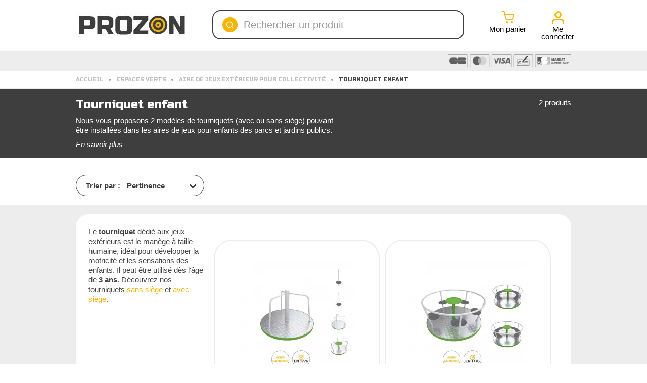

--- FILE ---
content_type: text/html; charset=utf-8
request_url: https://prozon.com/509-tourniquet-enfant
body_size: 71785
content:
<!DOCTYPE HTML>
<!--[if lt IE 7]> <html class="no-js lt-ie9 lt-ie8 lt-ie7" lang="fr-fr"><![endif]-->
<!--[if IE 7]><html class="no-js lt-ie9 lt-ie8 ie7" lang="fr-fr"><![endif]-->
<!--[if IE 8]><html class="no-js lt-ie9 ie8" lang="fr-fr"><![endif]-->
<!--[if gt IE 8]> <html class="no-js ie9" lang="fr-fr"><![endif]-->
<html lang="fr-fr">
<head>
<meta charset="utf-8">
<link rel="preconnect" href="https://fonts.gstatic.com" crossorigin>
<link rel="preconnect" href="https://analytics.prozon.com" crossorigin>
<link rel="dns-prefetch" href="https://cdn1.prozon.com/">
<link rel="preload" href="/themes/warehouse/fonts/icons-prozon.ttf" as="font" type="font/ttf" crossorigin>
<link href="https://fonts.googleapis.com/css2?family=Russo+One&display=swap" rel="preload" as="style" onload="this.onload=null;this.rel='stylesheet'">
<link href="https://fonts.googleapis.com/css?family=Arima+Madurai|Montserrat:400&display=swap" rel="preload" as="style" onload="this.onload=null;this.rel='stylesheet'">
<title>Tourniquet de Jeu pour Enfant - Prozon</title>
<meta name="description" content="Éléments de jeu rotatif pour aires de jeux permettant aux enfants de tourner par leur propre force. Différents modèles disponibles. En stock. Prix bas.">
<link rel="dns-prefetch" href="https://analytics.prozon.com"><link rel="preconnect" href="https://analytics.prozon.com" crossorigin="anonymous"><script data-keepinline="true">setTimeout(function(){kstgData={"debug":0,"gtm_enabled":1,"cache_used":1,"currency":"EUR","view_item_list_selectors":[{"c":"#products"},{"c":"#product_list"},{"c":".product-list "},{"c":"#columns"}],"wait_select_item":0,"select_item_selectors":[{"c":"article[data-id-product]","l":"a"},{"c":".ajax_block_product","l":"a.product-name,a.product_img_link,a.lnk_view,a.quick-view-mobile"}],"view_item_list_dynamic":0,"add_shipping_info_btn_submit":"#checkout-delivery-step button[type=submit]","add_shipping_info_selectors":[{"r":".delivery-options .delivery-option","n":".carrier-name"},{"r":".delivery_options .delivery_option","n":"table > tbody > tr > td:nth-child(3) > strong"}],"add_payment_info_selectors":[{"r":".one-payment-bloc","n":"p strong"}],"waitingTime":"0","isCheckout":0,"concatenateProductAttributeSeparator":"-","async":"aHR0cHM6Ly9wcm96b24uY29tL21vZHVsZS9raXhlbGx0YWcvYXN5bmM\/YWpheD0xJmlkX2N1cnJlbmN5PTE=","isOpc":0,"automaticEvent":1,"currentList":"Tourniquet enfant","currentListId":509,"ecommPagetype":"category","extraEventsBefore":null,"extraEventsAfter":["{\"event\":\"view_item_list\"}"],"kevent":"kixelltag_page_view","settings":{"cookie_enable":1,"cdelay":390,"tce":0,"async":"aHR0cHM6Ly9wcm96b24uY29tL21vZHVsZS9raXhlbGx0YWcvYXN5bmM\/YWpheD0xJmlkX2N1cnJlbmN5PTE=","is":1,"il":1,"scb":1,"wt":"0","cma":1,"ce":1},"content":{"sv":"Voir nos partenaires \u2192","sp":"\u2190 Voir les finalit\u00e9s","vacf":"Le partenaire demande son consentement pour :","tfsp":"En support de ces activit\u00e9s, ce site et nos partenaires peuvent \u00e9galement proc\u00e9der aux traitements de donn\u00e9es suivants :","valicf":"Le partenaire se repose sur son int\u00e9r\u00eat l\u00e9gitime pour :","vpt":"Politique de confidentialit\u00e9","vpmct":"En savoir plus sur les int\u00e9r\u00eats l\u00e9gitimes du partenaire","nvapp":"partenaires demandent votre consentement pour cette activit\u00e9","nvaps":"partenaire demande votre consentement pour cette activit\u00e9","nvalpp":"partenaires se reposent sur leur int\u00e9r\u00eat l\u00e9gitime pour cette activit\u00e9","nvalps":"partenaire se repose sur son int\u00e9r\u00eat l\u00e9gitime pour cette activit\u00e9","nvupp":"partenaires utilisent cette activit\u00e9","nvups":"partenaire utilise cette activit\u00e9","it":"Illustration(s) :","ptct":"Cookies techniques","ptctx":"Cette finalit\u00e9 est requise par notre site pour fonctionner normalement et ne peut pas \u00eatre d\u00e9sactiv\u00e9e.","ptcc":"REQUIS","vdplr":"jours","vdsgl":"jour","vhplr":"heures","vhsgl":"heure","vmplr":"minutes","vmsgl":"minute","vsplr":"secondes","vssgl":"seconde","vdr":"Dur\u00e9e de conservation des donn\u00e9es :","vaspf":"Finalit\u00e9s sp\u00e9cifiques :","vaf":"Fonctionnalit\u00e9s :","vasff":"Fonctionnalit\u00e9s sp\u00e9cifiques :","vdd":"Donn\u00e9es trait\u00e9es par le partenaire :","vcma":"A compter de votre derni\u00e8re interaction et pour ces activit\u00e9s, le partenaire peut utiliser des cookies stock\u00e9s pour une dur\u00e9e maximale de :","vcsm":"(voir plus)","cl":"Fermer","pcoti":"Informations sur les technologies de stockage","pcon":"Nom :","pcoty":"Type de stockage :","pcoma":"Dur\u00e9e de conservation maximale :","pcod":"Domaine :","pcoa":"Activit\u00e9s concern\u00e9es :","pcsli":"\u00e0 compter de votre derni\u00e8re interaction"},"variants":"aHR0cHM6Ly9wcm96b24uY29tL21vZHVsZS9raXhlbGx0YWcvdmFyaWFudHM\/YWpheD0xJmlkX2N1cnJlbmN5PTE="};(function(w,d,s){var f=d.getElementsByTagName(s)[0],j=d.createElement(s);j.async=true;j.src='https://prozon.com//modules/kixelltag/views/js/kst-4.2.1.js';f.parentNode.insertBefore(j,f);})(window,document,'script');window.kstDL={};window.dataLayer=window.dataLayer||[];kstDL={"s":{"cl":"fr","cc":"EUR","pt":"category","ps":"200","pi":509,"cm":1},"ecommerce":{"currency":"EUR","items":[{"id":"4655-152879","item_id":"4655-152879","item_id_product":4655,"item_id_variant":152879,"item_ref":"04655","item_ref_variant":"04655-152879","item_meta":"MSFR4655","item_gmc":"MSFR4655","item_name":"Tourniquet enfant pour aire de jeux des 3 ans","index":1,"item_category":"Espaces Verts","item_category2":"Aire de jeux exterieur pour collectivite","item_category3":"Tourniquet enfant","item_list_id":509,"item_list_name":"Tourniquet enfant","item_variant":"Modele Modele 3","price":"1679.99","price_tax_exc":"1399.99","price_tax_inc":"1679.99","quantity":1,"google_business_vertical":"retail"},{"id":"4706-153126","item_id":"4706-153126","item_id_product":4706,"item_id_variant":153126,"item_ref":"04706","item_ref_variant":"04706-153126","item_meta":"MSFR4706","item_gmc":"MSFR4706","item_name":"Tourniquet enfant pour aire de jeux avec sieges des 3 ans","index":2,"item_category":"Espaces Verts","item_category2":"Aire de jeux exterieur pour collectivite","item_category3":"Tourniquet enfant","item_list_id":509,"item_list_name":"Tourniquet enfant","item_variant":"Modele Modele 1","price":"2521.19","price_tax_exc":"2100.99","price_tax_inc":"2521.19","quantity":1,"google_business_vertical":"retail"}]},"google_tag_params":{"enable":1,"ecomm_pagetype":"category","ecomm_category":"Tourniquet enfant","ecomm_depth":3},"pixels":{"analytics":{"enable":1,"id":"G-0PV6QY3RM5"},"google_ads":{"enable":1,"conversion_id":"934400362","conversion_label":"YEV9CO2WjroBEOqix70D","remarketing_enable":1},"facebook":{"enable":1,"id":"420756395386707","i":"id","pf":"MS{LANG}","sp":"-"},"twitter":{"enable":0},"pinterest":{"enable":0},"bing":{"enable":1,"uett":"15335036","pc":"Ecommerce","pl":"order complete"},"tiktok":{"enable":0},"snapchat":{"enable":0},"fathom":{"enable":0},"plausible":{"enable":0},"matomo":{"enable":0},"mautic":{"enable":0},"kelkoo":{"enable":0},"criteo":{"enable":0},"clarity":{"enable":0},"target_to_sell":{"enable":0}},"pageDepth":{"page":"catalog","fullDepth":{"depth1":"Espaces Verts","depth2":"Aire de jeux exterieur pour collectivite","depth3":"Tourniquet enfant"},"depth":{"value":3,"name":"Tourniquet enfant"}}};dataLayer.push(kstDL);var kstAsyncRequest=new XMLHttpRequest();kstAsyncRequest.onreadystatechange=function(){if(kstAsyncRequest.readyState==XMLHttpRequest.DONE){if(kstAsyncRequest.status==200){var data=kstAsyncRequest.responseText;var dataJson=undefined;try{dataJson=JSON.parse(data);}catch(e){}window.dataLayer=window.dataLayer||[];if(typeof dataJson!=='undefined'&&dataJson){if(1&&dataJson.hasOwnProperty('c')&&typeof dataJson.c!=='undefined'&&dataJson.c!==null){window.dataLayer=window.dataLayer||[];function ktConsent(){dataLayer.push(arguments);}ktConsent('set','developer_id.dODI1OT',true);ktConsent('consent','default',{"ad_storage":"denied","ad_user_data":"denied","ad_personalization":"denied","analytics_storage":"denied"});if(JSON.stringify(dataJson.c)!==JSON.stringify({"ad_storage":"denied","ad_user_data":"denied","ad_personalization":"denied","analytics_storage":"denied"})){ktConsent('consent','update',dataJson.c);}}}kstDL={"s":{"cl":"fr","cc":"EUR","pt":"category","ps":"200","pi":509,"cm":1},"ecommerce":{"currency":"EUR","items":[{"id":"4655-152879","item_id":"4655-152879","item_id_product":4655,"item_id_variant":152879,"item_ref":"04655","item_ref_variant":"04655-152879","item_meta":"MSFR4655","item_gmc":"MSFR4655","item_name":"Tourniquet enfant pour aire de jeux des 3 ans","index":1,"item_category":"Espaces Verts","item_category2":"Aire de jeux exterieur pour collectivite","item_category3":"Tourniquet enfant","item_list_id":509,"item_list_name":"Tourniquet enfant","item_variant":"Modele Modele 3","price":"1679.99","price_tax_exc":"1399.99","price_tax_inc":"1679.99","quantity":1,"google_business_vertical":"retail"},{"id":"4706-153126","item_id":"4706-153126","item_id_product":4706,"item_id_variant":153126,"item_ref":"04706","item_ref_variant":"04706-153126","item_meta":"MSFR4706","item_gmc":"MSFR4706","item_name":"Tourniquet enfant pour aire de jeux avec sieges des 3 ans","index":2,"item_category":"Espaces Verts","item_category2":"Aire de jeux exterieur pour collectivite","item_category3":"Tourniquet enfant","item_list_id":509,"item_list_name":"Tourniquet enfant","item_variant":"Modele Modele 1","price":"2521.19","price_tax_exc":"2100.99","price_tax_inc":"2521.19","quantity":1,"google_business_vertical":"retail"}]},"google_tag_params":{"enable":1,"ecomm_pagetype":"category","ecomm_category":"Tourniquet enfant","ecomm_depth":3},"pixels":{"analytics":{"enable":1,"id":"G-0PV6QY3RM5"},"google_ads":{"enable":1,"conversion_id":"934400362","conversion_label":"YEV9CO2WjroBEOqix70D","remarketing_enable":1},"facebook":{"enable":1,"id":"420756395386707","i":"id","pf":"MS{LANG}","sp":"-"},"twitter":{"enable":0},"pinterest":{"enable":0},"bing":{"enable":1,"uett":"15335036","pc":"Ecommerce","pl":"order complete"},"tiktok":{"enable":0},"snapchat":{"enable":0},"fathom":{"enable":0},"plausible":{"enable":0},"matomo":{"enable":0},"mautic":{"enable":0},"kelkoo":{"enable":0},"criteo":{"enable":0},"clarity":{"enable":0},"target_to_sell":{"enable":0}},"pageDepth":{"page":"catalog","fullDepth":{"depth1":"Espaces Verts","depth2":"Aire de jeux exterieur pour collectivite","depth3":"Tourniquet enfant"},"depth":{"value":3,"name":"Tourniquet enfant"}}};dataLayer.push(kstDL);if(typeof dataJson!=='undefined'&&dataJson){if(dataJson.hasOwnProperty('dl')&&typeof dataJson.dl!=='undefined'&&dataJson.dl!==null){window.dataLayer.push(dataJson.dl);kstDL=Object.assign(kstDL,dataJson.dl);}if(dataJson.hasOwnProperty('eeb')&&typeof dataJson.eeb!=='undefined'&&dataJson.eeb!==null){window.dataLayer.push(JSON.parse(dataJson.eeb));}}(function(w,d,s,l,i){w[l]=w[l]||[];w[l].push({'gtm.start':new Date().getTime(),event:'gtm.js'});var f=d.getElementsByTagName(s)[0],j=d.createElement(s),dl=l!='dataLayer'?'&l='+l:'';j.async=true;j.src='https://analytics.prozon.com/gwbajnyx.js?st='+i+dl;f.parentNode.insertBefore(j,f);})(window,document,'script','dataLayer','K4QDVVLH');dataLayer.push({'event':'kixelltag_page_view'});dataLayer.push({"event":"view_item_list"});try{if(typeof dataJson!=='undefined'&&typeof dataJson.eea!=='undefined'&&dataJson.eea!==null){window.dataLayer.push(JSON.parse(dataJson.eea));}}catch(e){}}}};kstAsyncRequest.open("POST",atob("aHR0cHM6Ly9wcm96b24uY29tL21vZHVsZS9raXhlbGx0YWcvYXN5bmM/YWpheD0xJmFjdGlvbj1kbA=="),true);kstAsyncRequest.setRequestHeader('X-Requested-With','XMLHttpRequest');kstAsyncRequest.setRequestHeader("Content-Type","application/json;charset=UTF-8");kstAsyncRequest.send();},0);</script>
<meta name="viewport" content="initial-scale=1,width=device-width">
<meta name="apple-mobile-web-app-capable" content="yes"/>
<link rel="icon" type="image/vnd.microsoft.icon" href="/img/favicon.ico?1764083766">
<link rel="shortcut icon" type="image/x-icon" href="/img/favicon.ico?1764083766">
<script data-keepinline="true">var cwElasticsearchDatas={ajaxSearchUrl:"https://prozon.com/module/cw_elasticsearch/AjaxSearch",id_category:509,id_manufacturer:0,id_supplier:0,id_seo_page:0,filters:false};</script>
<!-- START OF DOOFINDER SCRIPT -->
<!-- END OF DOOFINDER SCRIPT -->
<!-- TO REGISTER CLICKS -->
<!-- END OF TO REGISTER CLICKS --> <link rel="canonical" href="https://prozon.com/509-tourniquet-enfant"/>
<!--[if lt IE 9]>
		
<script src="https://oss.maxcdn.com/libs/html5shiv/3.7.0/html5shiv.js"></script>
		
<script src="https://oss.maxcdn.com/libs/respond.js/1.3.0/respond.min.js"></script>
		<![endif]-->
<!--[if lte IE 9]>

		
<script src="https://cdn1.prozon.com/themes/warehouse/js/flexibility.js"></script>

		<![endif]-->
<meta property="og:url" content="https://prozon.com/509-tourniquet-enfant">
<meta property="og:site_name" content="Prozon">
<meta property="og:title" content="Tourniquet de Jeu pour Enfant - Prozon">
<meta property="og:description" content="Éléments de jeu rotatif pour aires de jeux permettant aux enfants de tourner par leur propre force. Différents modèles disponibles. En stock. Prix bas.">
<meta property="og:type" content="website">
<meta property="og:image" content="https://cdn1.prozon.com/img/my-signalisation-logo-1648634118.jpg">
<link media="all" href="https://cdn1.prozon.com/themes/warehouse/cache/v_3132_f8e684e617b306943e13b3bbcf811d73_all.css" rel="stylesheet">
<noscript>
<style>body .globomenu .globomenu-item .globomenu-submenu-drop{position:static!important;display:block!important;visibility:visible!important;opacity:1!important;height:auto!important;max-height:100%!important;min-height:100%!important;margin-left:0!important;overflow:visible!important}.globomenu .globomenu-item-level-0 .globomenu-has-submenu-flyout .globomenu-target-text{width:auto}</style>
</noscript>
</head>
<body id="category" class="not-index category category-509 category-tourniquet-enfant hide-left-column hide-right-column  lang_fr   	   ">
<noscript><img height="1" width="1" alt="pxl" style="display:none" src="https://www.facebook.com/tr?id=420756395386707&ev=PageView&noscript=1"/></noscript>
<noscript><iframe src="https://analytics.prozon.com/ns.html?id=K4QDVVLH&nojscript=true" height="0" width="0" style="display:none;visibility:hidden"></iframe></noscript>
<div id="page">
<div class="header-container alt-cart">
<header id="header">
<div class="banner">
<div class="container-fluid">
<div class="row">
</div>
</div>
</div>
<div>
<div id="desktop-header" class="desktop-header">
<div class="container desktop-header-main">
<div id="header_logo" class="">
<a href="https://prozon.com/" title="Prozon">
<img class="logo img-responsive replace-2xlogo" src="https://cdn1.prozon.com/img/my-signalisation-logo-1648634118.jpg" data-retinalogo="https://prozon.com/img/cms/logo-prozon-2x.jpeg" width="220" height="50" alt="Prozon - fourniture d'équipements de signalisation et de sécurité"/>
</a>
</div>
<!-- Block search module TOP -->
<div id="search_block_top_content">
<div class="iqitsearch-inner">
<div id="search_block_top" class="search_block_top issearchcontent iqit-search">
<div id="searchbox">
<input type="hidden" name="controller" value="search"/>
<input type="hidden" name="orderby" value="position"/>
<input type="hidden" name="orderway" value="desc"/>
<div class="search_query_container ">
<input type="hidden" name="search-cat-select" value="0" class="search-cat-select"/>
<input class="search_query form-control" type="text" id="search_query_top" name="search_query" placeholder="Rechercher un produit" value=""/>
<div name="submit_search" class="button-search">
<i class="icon-prozon-search"></i>
</div>
</div>
</div>
</div>
</div>
</div>
<!-- /Block search module TOP --><div id="shopping_cart_container">
<div class="shopping_cart">
<span class="pr-l-o " data-pr="aHR0cHM6Ly9wcm96b24uY29tL2NvbW1hbmRl" data-tg="_self" title="View my shopping cart"><span class="icon-container">
<i class="icon-prozon-cart"></i>
Mon panier
</span></span>
</div>
</div><div class="header_user_info col-xs-12 col-sm-4" id="header_user_info">
<span class="pr-l-o login" data-pr="aHR0cHM6Ly9wcm96b24uY29tL21vbi1jb21wdGU=" data-tg="_self" title="Connectez vous avec votre compte client"><span class="icon-container"><i class="icon-prozon-account"></i>
Me connecter</span></span>
</div> </div>
<div class="desktop-menu-wrapper">
<div class="container">
<div class="desktop-menu-secondary">
<div id="globomenu-desktop-container">
</div>
<span class="pr-l-o " data-pr="aHR0cHM6Ly9wcm96b24uY29tL2NvbnRlbnQvNS1wYWllbWVudC1zZWN1cmlzZQ==" data-tg="_self" title=""><img class='payments' alt='Paiement par CB, chèque, virement ou mandat administratif' src='https://cdn1.prozon.com/themes/warehouse/img/header-paiements.png'/></span>
</div>
</div>
</div>
</div>
<div class="mobile-condensed-header mobile-style mobile-style1 ">
<div id="mh-sticky" class="not-sticked">
<div class="mobile-main-wrapper">
<div class="mobile-main-bar">
<div class="left-group">
<div id="globo-hidden-menu-displayTop-2-mobile" class="globo-hidden-menu-clearfix clearfix col-lg-12">
<a class="globomenu-responsive-toggle globomenu-responsive-toggle-main globomenu-responsive-toggle-content-align-left"><i class="fa fa-bars" aria-label="Menu"></i></a>
<ul class="globomenu globomenu-nojs globomenu-main globomenu-horizontal globomenu-transition-fade globomenu-items-align-left  globomenu-trigger-hover globomenu-responsive globomenu-responsive-default globomenu-responsive-collapse">
<li data-id="329" id="globomenu-item-329" class="globomenu-item globomenu-item-level-0 globomenu-item-normal"> <a class="globomenu-target globomenu-item-layout-icon_left globomenu-target-with-icon globomenu-item-layout-icon_left" href="//prozon.com/"> <i class="globomenu-icon fa fa-close"></i><span class="globomenu-target-title globomenu-target-text">Retour</span> </a></li><li data-id="134" id="globomenu-item-134" class="globomenu-item globomenu-item-level-0 globomenu-item-has-children globomenu-has-submenu-drop globomenu-has-submenu-flyout"> <span class="globomenu-target globomenu-item-layout-icon_left globomenu-target-with-icon globomenu-item-layout-icon_left "> <i class="globomenu-icon fa fa-bars"></i><span class="globomenu-target-title globomenu-target-text">Nos Produits</span> </span><div class="globomenu-submenu globomenu-grid-row globomenu-submenu-drop globomenu-submenu-type-flyout submenu_background_center " style=" background-color: #F8F8F8; "><ul style="overflow-y: auto;"><li data-id="327" id="globomenu-item-327" class="globomenu-item globomenu-item-normal"> <a class="globomenu-target globomenu-item-layout-image_above globomenu-target-with-icon globomenu-item-layout-icon_left" href="//prozon.com/"> <i class="globomenu-icon fa fa-close"></i><span class="globomenu-target-title globomenu-target-text">Fermer</span> </a></li><li data-id="799" id="globomenu-item-799" class="globomenu-item globomenu-item-has-children globomenu-has-submenu-drop globomenu-has-submenu-flyout"> <a class="globomenu-target globomenu-target-with-image globomenu-item-layout-image_left" href="https://prozon.com/691-circulation"> <img class="globomenu-image globomenu-image-size-globomenu-image-size" src="[data-uri]" alt="Circulation et Aménagement Urbain"/> <span class="globomenu-target-title globomenu-target-text">Circulation et Aménagement Urbain</span> </a><div class="globomenu-submenu globomenu-grid-row globomenu-submenu-drop globomenu-submenu-type-flyout submenu_background_center " style=" background-color: #FFFFFF; "><ul style="overflow-y: auto;"><li data-id="3148" id="globomenu-item-3148" class="globomenu-item globomenu-item-normal"> <a class="globomenu-target globomenu-item-layout-icon_left globomenu-target-with-icon globomenu-item-layout-icon_left" href="//prozon.com/"> <i class="globomenu-icon fa fa-close"></i><span class="globomenu-target-title globomenu-target-text">Circulation et Aménagement Urbain</span> </a></li><li data-id="801" id="globomenu-item-801" class="globomenu-item globomenu-item-has-children globomenu-has-submenu-drop globomenu-has-submenu-flyout"> <span class="pr-l-o globomenu-target globomenu-item-layout-image_above" data-pr="aHR0cHM6Ly9wcm96b24uY29tLzI1My1lcXVpcGVtZW50LWRlLXBhcmtpbmc=" data-tg="_self" title=""> <span class="globomenu-target-title globomenu-target-text">Aménagement de parking</span> </span><div class="globomenu-submenu globomenu-grid-row globomenu-submenu-drop globomenu-submenu-type-flyout submenu_background_center " style=" background-color: #FFFFFF; "><ul style="overflow-y: auto;"><li data-id="3088" id="globomenu-item-3088" class="globomenu-item globomenu-item-normal"> <a class="globomenu-target globomenu-item-layout-image_above globomenu-target-with-icon globomenu-item-layout-icon_left" href="//prozon.com/"> <i class="globomenu-icon fa fa-close"></i><span class="globomenu-target-title globomenu-target-text">Aménagement de parking</span> </a></li><li data-id="818" id="globomenu-item-818" class="globomenu-item globomenu-item-normal"> <span class="pr-l-o globomenu-target globomenu-item-layout-image_above" data-pr="aHR0cHM6Ly9wcm96b24uY29tLzI4OC1hcmNlYXV4LWV0LWV0cmllcnM=" data-tg="_self" title=""> <span class="globomenu-target-title globomenu-target-text">Arceaux et étriers de protection</span> </span></li><li data-id="807" id="globomenu-item-807" class="globomenu-item globomenu-item-normal"> <span class="pr-l-o globomenu-target globomenu-item-layout-text_only" data-pr="aHR0cHM6Ly9wcm96b24uY29tLzY1Mi1iYWxpc2UtZGUtcGFya2luZw==" data-tg="_self" title=""> <span class="globomenu-target-title globomenu-target-text">Balises de parking</span> </span></li><li data-id="809" id="globomenu-item-809" class="globomenu-item globomenu-item-normal"> <span class="pr-l-o globomenu-target globomenu-item-layout-image_above" data-pr="aHR0cHM6Ly9wcm96b24uY29tLzY0Ni1idXRlZS1kZS1wYXJraW5n" data-tg="_self" title=""> <span class="globomenu-target-title globomenu-target-text">Butée de parking</span> </span></li><li data-id="810" id="globomenu-item-810" class="globomenu-item globomenu-item-normal"> <span class="pr-l-o globomenu-target globomenu-item-layout-image_above" data-pr="aHR0cHM6Ly9wcm96b24uY29tLzY1MC1ibG9jLXBhcmtpbmctZXQtYmFycmllcmUtcmFiYXR0YWJsZQ==" data-tg="_self" title=""> <span class="globomenu-target-title globomenu-target-text">Barrière de parking rabattable</span> </span></li><li data-id="811" id="globomenu-item-811" class="globomenu-item globomenu-item-normal"> <span class="pr-l-o globomenu-target globomenu-item-layout-image_above" data-pr="aHR0cHM6Ly9wcm96b24uY29tLzY3MS1jbG91LWRlLXZvaXJpZQ==" data-tg="_self" title=""> <span class="globomenu-target-title globomenu-target-text">Clous de voirie</span> </span></li><li data-id="812" id="globomenu-item-812" class="globomenu-item globomenu-item-normal"> <span class="pr-l-o globomenu-target globomenu-item-layout-image_above" data-pr="aHR0cHM6Ly9wcm96b24uY29tLzM1Ni1nbGlzc2llcmVzLWRlLXNlY3VyaXRl" data-tg="_self" title=""> <span class="globomenu-target-title globomenu-target-text">Glissières de sécurité</span> </span></li><li data-id="813" id="globomenu-item-813" class="globomenu-item globomenu-item-normal"> <span class="pr-l-o globomenu-target globomenu-item-layout-text_only" data-pr="aHR0cHM6Ly9wcm96b24uY29tLzY0NC1tYXJxdWFnZS1hdS1zb2wtZGUtcGFya2luZw==" data-tg="_self" title=""> <span class="globomenu-target-title globomenu-target-text">Marquage au sol pour parking</span> </span></li><li data-id="1194" id="globomenu-item-1194" class="globomenu-item globomenu-item-normal"> <span class="pr-l-o globomenu-target globomenu-item-layout-text_only" data-pr="aHR0cHM6Ly9wcm96b24uY29tLzIzLW1pcm9pci1leHRlcmlldXItbm9uLWhvbW9sb2d1ZQ==" data-tg="_self" title=""> <span class="globomenu-target-title globomenu-target-text">Miroir routier pour voie privée</span> </span></li><li data-id="814" id="globomenu-item-814" class="globomenu-item globomenu-item-normal"> <span class="pr-l-o globomenu-target globomenu-item-layout-text_only" data-pr="aHR0cHM6Ly9wcm96b24uY29tLzY1MS1wYW5uZWF1LWRlLXNpZ25hbGlzYXRpb24tcGFya2luZw==" data-tg="_self" title=""> <span class="globomenu-target-title globomenu-target-text">Panneaux de signalisation de parking</span> </span></li><li data-id="815" id="globomenu-item-815" class="globomenu-item globomenu-item-normal"> <span class="pr-l-o globomenu-target globomenu-item-layout-image_above" data-pr="aHR0cHM6Ly9wcm96b24uY29tLzI4Ny1wb3J0aXF1ZXMtZXQtYmFycmllcmVzLWQtYWNjZXM=" data-tg="_self" title=""> <span class="globomenu-target-title globomenu-target-text">Portiques et barrières d&#039;accès</span> </span></li><li data-id="816" id="globomenu-item-816" class="globomenu-item globomenu-item-normal"> <span class="pr-l-o globomenu-target globomenu-item-layout-image_above" data-pr="aHR0cHM6Ly9wcm96b24uY29tLzIyOS1yYWxlbnRpc3NldXItZGUtdml0ZXNzZQ==" data-tg="_self" title=""> <span class="globomenu-target-title globomenu-target-text">Ralentisseurs pour voitures</span> </span></li><li data-id="817" id="globomenu-item-817" class="globomenu-item globomenu-item-normal"> <span class="pr-l-o globomenu-target globomenu-item-layout-image_above" data-pr="aHR0cHM6Ly9wcm96b24uY29tLzM0NC1yYW5nZW1lbnQtdmVsb3MtZXQtdHJvdHRpbmV0dGVz" data-tg="_self" title=""> <span class="globomenu-target-title globomenu-target-text">Rangements pour vélos &amp; trottinettes</span> </span></li></ul></div></li><li data-id="802" id="globomenu-item-802" class="globomenu-item globomenu-item-has-children globomenu-has-submenu-drop globomenu-has-submenu-flyout"> <span class="pr-l-o globomenu-target globomenu-item-layout-image_above" data-pr="aHR0cHM6Ly9wcm96b24uY29tLzIxNy1lcXVpcGVtZW50LWV0LWNvbnNvbW1hYmxlcy1wb3VyLXZvaXJpZS1ldC1jaGFudGllcg==" data-tg="_self" title=""> <span class="globomenu-target-title globomenu-target-text">Équipements et consommables pour voirie</span> </span><div class="globomenu-submenu globomenu-grid-row globomenu-submenu-drop globomenu-submenu-type-flyout submenu_background_center " style=" background-color: #FFFFFF; "><ul style="overflow-y: auto;"><li data-id="819" id="globomenu-item-819" class="globomenu-item globomenu-item-normal"> <a class="globomenu-target globomenu-item-layout-image_above globomenu-target-with-icon globomenu-item-layout-icon_left" href="//prozon.com/"> <i class="globomenu-icon fa fa-close"></i><span class="globomenu-target-title globomenu-target-text">Équipements et consommables pour voirie</span> </a></li><li data-id="820" id="globomenu-item-820" class="globomenu-item globomenu-item-normal"> <span class="pr-l-o globomenu-target globomenu-item-layout-text_only" data-pr="aHR0cHM6Ly9wcm96b24uY29tLzI3OC1hYnNvcmJhbnRzLWluZHVzdHJpZWxz" data-tg="_self" title=""> <span class="globomenu-target-title globomenu-target-text">Absorbants industriels</span> </span></li><li data-id="1309" id="globomenu-item-1309" class="globomenu-item globomenu-item-has-children globomenu-has-submenu-drop globomenu-has-submenu-flyout"> <span class="pr-l-o globomenu-target globomenu-item-layout-text_only" data-pr="aHR0cHM6Ly9wcm96b24uY29tLzg4Ni1ib3JkdXJlLWVuLWJldG9uLW5vcm1hbGlzZWU=" data-tg="_self" title=""> <span class="globomenu-target-title globomenu-target-text">Bordure en béton normalisée</span> </span><div class="globomenu-submenu globomenu-grid-row globomenu-submenu-drop globomenu-submenu-type-flyout "><ul style="overflow-y: auto;"><li data-id="3149" id="globomenu-item-3149" class="globomenu-item globomenu-item-normal"> <a class="globomenu-target globomenu-item-layout-icon_left globomenu-target-with-icon globomenu-item-layout-icon_left" href="//prozon.com/"> <i class="globomenu-icon fa fa-close"></i><span class="globomenu-target-title globomenu-target-text">Bordure en béton normalisée</span> </a></li><li data-id="1314" id="globomenu-item-1314" class="globomenu-item globomenu-item-normal"> <span class="pr-l-o globomenu-target globomenu-item-layout-text_only" data-pr="aHR0cHM6Ly9wcm96b24uY29tLzg4Ny1ib3JkdXJlLWRlLXRyb3R0b2lyLWVuLWJldG9u" data-tg="_self" title=""> <span class="globomenu-target-title globomenu-target-text">Bordure de trottoir T en béton</span> </span></li><li data-id="1315" id="globomenu-item-1315" class="globomenu-item globomenu-item-normal"> <span class="pr-l-o globomenu-target globomenu-item-layout-text_only" data-pr="aHR0cHM6Ly9wcm96b24uY29tLzg5MC1ib3JkdXJlLWNhbml2ZWF1LWVuLWJldG9u" data-tg="_self" title=""> <span class="globomenu-target-title globomenu-target-text">Bordure caniveau en béton</span> </span></li></ul></div></li><li data-id="826" id="globomenu-item-826" class="globomenu-item globomenu-item-normal"> <span class="pr-l-o globomenu-target globomenu-item-layout-image_above" data-pr="aHR0cHM6Ly9wcm96b24uY29tLzM1Ni1nbGlzc2llcmVzLWRlLXNlY3VyaXRl" data-tg="_self" title=""> <span class="globomenu-target-title globomenu-target-text">Glissières de sécurité</span> </span></li><li data-id="1007" id="globomenu-item-1007" class="globomenu-item globomenu-item-normal"> <span class="pr-l-o globomenu-target globomenu-item-layout-image_above" data-pr="aHR0cHM6Ly9wcm96b24uY29tLzc0MC1tYW5jaGUtYS1haXI=" data-tg="_self" title=""> <span class="globomenu-target-title globomenu-target-text">Manche à air</span> </span></li><li data-id="822" id="globomenu-item-822" class="globomenu-item globomenu-item-has-children globomenu-has-submenu-drop globomenu-has-submenu-flyout"> <span class="pr-l-o globomenu-target globomenu-item-layout-image_above" data-pr="aHR0cHM6Ly9wcm96b24uY29tLzI1NC1taXJvaXItZXh0ZXJpZXVy" data-tg="_self" title=""> <span class="globomenu-target-title globomenu-target-text">Miroirs de circulation</span> </span><div class="globomenu-submenu globomenu-grid-row globomenu-submenu-drop globomenu-submenu-type-flyout "><ul style="overflow-y: auto;"><li data-id="3150" id="globomenu-item-3150" class="globomenu-item globomenu-item-normal"> <a class="globomenu-target globomenu-item-layout-icon_left globomenu-target-with-icon globomenu-item-layout-icon_left" href="//prozon.com/"> <i class="globomenu-icon fa fa-close"></i><span class="globomenu-target-title globomenu-target-text">Miroirs de circulation</span> </a></li><li data-id="952" id="globomenu-item-952" class="globomenu-item globomenu-item-normal"> <span class="pr-l-o globomenu-target globomenu-item-layout-image_above" data-pr="aHR0cHM6Ly9wcm96b24uY29tLzE5OS1taXJvaXItZC1hZ2dsb21lcmF0aW9uLXJlZ2xlbWVudGFpcmU=" data-tg="_self" title=""> <span class="globomenu-target-title globomenu-target-text">Miroir routier réglementaire</span> </span></li><li data-id="953" id="globomenu-item-953" class="globomenu-item globomenu-item-normal"> <span class="pr-l-o globomenu-target globomenu-item-layout-image_above" data-pr="aHR0cHM6Ly9wcm96b24uY29tLzIzLW1pcm9pci1leHRlcmlldXItbm9uLWhvbW9sb2d1ZQ==" data-tg="_self" title=""> <span class="globomenu-target-title globomenu-target-text">Miroir routier pour voie privée</span> </span></li><li data-id="957" id="globomenu-item-957" class="globomenu-item globomenu-item-normal"> <span class="pr-l-o globomenu-target globomenu-item-layout-image_above" data-pr="aHR0cHM6Ly9wcm96b24uY29tLzI1NS1hY2Nlc3NvaXJlcy1kZS1taXJvaXI=" data-tg="_self" title=""> <span class="globomenu-target-title globomenu-target-text">Accessoire de miroir de circulation</span> </span></li></ul></div></li><li data-id="823" id="globomenu-item-823" class="globomenu-item globomenu-item-normal"> <span class="pr-l-o globomenu-target globomenu-item-layout-text_only" data-pr="aHR0cHM6Ly9wcm96b24uY29tLzI3My1wbG90LWx1bWluZXV4LXJvdXRpZXI=" data-tg="_self" title=""> <span class="globomenu-target-title globomenu-target-text">Plots routiers lumineux</span> </span></li><li data-id="825" id="globomenu-item-825" class="globomenu-item globomenu-item-normal"> <span class="pr-l-o globomenu-target globomenu-item-layout-image_above" data-pr="aHR0cHM6Ly9wcm96b24uY29tLzMyNC1yYWRhcnMtcGVkYWdvZ2lxdWVz" data-tg="_self" title=""> <span class="globomenu-target-title globomenu-target-text">Radars pédagogiques</span> </span></li><li data-id="827" id="globomenu-item-827" class="globomenu-item globomenu-item-normal"> <span class="pr-l-o globomenu-target globomenu-item-layout-image_above" data-pr="aHR0cHM6Ly9wcm96b24uY29tLzIyOS1yYWxlbnRpc3NldXItZGUtdml0ZXNzZQ==" data-tg="_self" title=""> <span class="globomenu-target-title globomenu-target-text">Ralentisseurs routiers</span> </span></li><li data-id="821" id="globomenu-item-821" class="globomenu-item globomenu-item-normal"> <span class="pr-l-o globomenu-target globomenu-item-layout-image_above" data-pr="aHR0cHM6Ly9wcm96b24uY29tLzI1Mi1kZW5laWdlbWVudA==" data-tg="_self" title=""> <span class="globomenu-target-title globomenu-target-text">Sel et équipements de déneigement</span> </span></li><li data-id="824" id="globomenu-item-824" class="globomenu-item globomenu-item-normal"> <span class="pr-l-o globomenu-target globomenu-item-layout-image_above" data-pr="aHR0cHM6Ly9wcm96b24uY29tLzM2OC1zZXBhcmF0ZXVyLWRlLXZvaWU=" data-tg="_self" title=""> <span class="globomenu-target-title globomenu-target-text">Séparateurs de voie</span> </span></li><li data-id="3046" id="globomenu-item-3046" class="globomenu-item globomenu-item-normal"> <span class="pr-l-o globomenu-target globomenu-item-layout-image_above" data-pr="aHR0cHM6Ly9wcm96b24uY29tLzE0NzgtdmVsby1jYXJnby1wcm9mZXNzaW9ubmVs" data-tg="_self" title=""> <span class="globomenu-target-title globomenu-target-text">Vélos cargos professionnels</span> </span></li></ul></div></li><li data-id="803" id="globomenu-item-803" class="globomenu-item globomenu-item-has-children globomenu-has-submenu-drop globomenu-has-submenu-flyout"> <span class="pr-l-o globomenu-target globomenu-item-layout-image_above" data-pr="aHR0cHM6Ly9wcm96b24uY29tLzIyOC1lcXVpcGVtZW50LWV0LW1vYmlsaWVyLXVyYmFpbg==" data-tg="_self" title=""> <span class="globomenu-target-title globomenu-target-text">Mobilier urbain</span> </span><div class="globomenu-submenu globomenu-grid-row globomenu-submenu-drop globomenu-submenu-type-flyout submenu_background_center " style=" background-color: #FFFFFF; "><ul style="overflow-y: auto;"><li data-id="3151" id="globomenu-item-3151" class="globomenu-item globomenu-item-normal"> <a class="globomenu-target globomenu-item-layout-icon_left globomenu-target-with-icon globomenu-item-layout-icon_left" href="//prozon.com/"> <i class="globomenu-icon fa fa-close"></i><span class="globomenu-target-title globomenu-target-text">Mobilier urbain</span> </a></li><li data-id="829" id="globomenu-item-829" class="globomenu-item globomenu-item-normal"> <span class="pr-l-o globomenu-target globomenu-item-layout-image_above" data-pr="aHR0cHM6Ly9wcm96b24uY29tLzQxMi1hYnJpYnVz" data-tg="_self" title=""> <span class="globomenu-target-title globomenu-target-text">Abribus</span> </span></li><li data-id="830" id="globomenu-item-830" class="globomenu-item globomenu-item-has-children globomenu-has-submenu-drop globomenu-has-submenu-flyout"> <span class="pr-l-o globomenu-target globomenu-item-layout-image_above" data-pr="aHR0cHM6Ly9wcm96b24uY29tLzI4OC1hcmNlYXV4LWV0LWV0cmllcnM=" data-tg="_self" title=""> <span class="globomenu-target-title globomenu-target-text">Arceaux et étriers</span> </span><div class="globomenu-submenu globomenu-grid-row globomenu-submenu-drop globomenu-submenu-type-flyout "><ul style="overflow-y: auto;"><li data-id="3152" id="globomenu-item-3152" class="globomenu-item globomenu-item-normal"> <a class="globomenu-target globomenu-item-layout-icon_left globomenu-target-with-icon globomenu-item-layout-icon_left" href="//prozon.com/"> <i class="globomenu-icon fa fa-close"></i><span class="globomenu-target-title globomenu-target-text">Arceaux et étriers</span> </a></li><li data-id="2027" id="globomenu-item-2027" class="globomenu-item globomenu-item-normal"> <span class="pr-l-o globomenu-target globomenu-item-layout-text_only" data-pr="aHR0cHM6Ly9wcm96b24uY29tLzc3MC1hcmNlYXUtZGUtcHJvdGVjdGlvbg==" data-tg="_self" title=""> <span class="globomenu-target-title globomenu-target-text">Arceau de protection candélabre</span> </span></li><li data-id="2028" id="globomenu-item-2028" class="globomenu-item globomenu-item-normal"> <span class="pr-l-o globomenu-target globomenu-item-layout-text_only" data-pr="aHR0cHM6Ly9wcm96b24uY29tLzc3MS1ldHJpZXItZGUtcHJvdGVjdGlvbg==" data-tg="_self" title=""> <span class="globomenu-target-title globomenu-target-text">Étrier de protection</span> </span></li></ul></div></li><li data-id="831" id="globomenu-item-831" class="globomenu-item globomenu-item-has-children globomenu-has-submenu-drop globomenu-has-submenu-flyout"> <span class="pr-l-o globomenu-target globomenu-item-layout-image_above" data-pr="aHR0cHM6Ly9wcm96b24uY29tLzMxNi1iYW5jcw==" data-tg="_self" title=""> <span class="globomenu-target-title globomenu-target-text">Bancs et banquettes</span> </span><div class="globomenu-submenu globomenu-grid-row globomenu-submenu-drop globomenu-submenu-type-flyout submenu_background_center " style=" background-color: #FFFFFF; "><ul style="overflow-y: auto;"><li data-id="3153" id="globomenu-item-3153" class="globomenu-item globomenu-item-normal"> <a class="globomenu-target globomenu-item-layout-image_above globomenu-target-with-icon globomenu-item-layout-icon_left" href="//prozon.com/"> <i class="globomenu-icon fa fa-close"></i><span class="globomenu-target-title globomenu-target-text">Bancs et banquettes</span> </a></li><li data-id="918" id="globomenu-item-918" class="globomenu-item globomenu-item-normal"> <span class="pr-l-o globomenu-target globomenu-item-layout-text_only" data-pr="aHR0cHM6Ly9wcm96b24uY29tLzM5OS1iYW5jLXB1YmxpYy1leHRlcmlldXItZW4tYWNpZXI=" data-tg="_self" title=""> <span class="globomenu-target-title globomenu-target-text">Bancs et banquettes en acier</span> </span></li><li data-id="915" id="globomenu-item-915" class="globomenu-item globomenu-item-normal"> <span class="pr-l-o globomenu-target globomenu-item-layout-image_above" data-pr="aHR0cHM6Ly9wcm96b24uY29tLzM5Ny1iYW5jLXB1YmxpYy1leHRlcmlldXItZW4tYmV0b24=" data-tg="_self" title=""> <span class="globomenu-target-title globomenu-target-text">Bancs et banquettes en béton</span> </span></li><li data-id="917" id="globomenu-item-917" class="globomenu-item globomenu-item-normal"> <span class="pr-l-o globomenu-target globomenu-item-layout-image_above" data-pr="aHR0cHM6Ly9wcm96b24uY29tLzM5OC1iYW5jLXB1YmxpYy1leHRlcmlldXItZW4tYm9pcw==" data-tg="_self" title=""> <span class="globomenu-target-title globomenu-target-text">Bancs et banquettes en bois</span> </span></li><li data-id="919" id="globomenu-item-919" class="globomenu-item globomenu-item-normal"> <span class="pr-l-o globomenu-target globomenu-item-layout-text_only" data-pr="aHR0cHM6Ly9wcm96b24uY29tLzQ1MS1iYW5jLXB1YmxpYy1leHRlcmlldXItZW4tcGxhc3RpcXVl" data-tg="_self" title=""> <span class="globomenu-target-title globomenu-target-text">Bancs et banquettes en plastique</span> </span></li><li data-id="1616" id="globomenu-item-1616" class="globomenu-item globomenu-item-normal"> <span class="pr-l-o globomenu-target globomenu-item-layout-text_only" data-pr="aHR0cHM6Ly9wcm96b24uY29tLzExMDgtZ3JhZGlucy1iZXRvbi1wb3VyLWNvbGxlY3Rpdml0ZQ==" data-tg="_self" title=""> <span class="globomenu-target-title globomenu-target-text">Gradins béton pour collectivité</span> </span></li></ul></div></li><li data-id="2357" id="globomenu-item-2357" class="globomenu-item globomenu-item-normal"> <span class="pr-l-o globomenu-target globomenu-item-layout-text_only" data-pr="aHR0cHM6Ly9wcm96b24uY29tLzEzNzEtYmFyYmVjdWUtcHVibGlj" data-tg="_self" title=""> <span class="globomenu-target-title globomenu-target-text">Barbecue collectif</span> </span></li><li data-id="833" id="globomenu-item-833" class="globomenu-item globomenu-item-normal"> <span class="pr-l-o globomenu-target globomenu-item-layout-image_above" data-pr="aHR0cHM6Ly9wcm96b24uY29tLzMwMi1iYXJyaWVyZXMtZGUtdmlsbGU=" data-tg="_self" title=""> <span class="globomenu-target-title globomenu-target-text">Barrière de ville</span> </span></li><li data-id="832" id="globomenu-item-832" class="globomenu-item globomenu-item-normal"> <span class="pr-l-o globomenu-target globomenu-item-layout-image_above" data-pr="aHR0cHM6Ly9wcm96b24uY29tLzY4Ni1ib2l0ZS1hLWxpdnJlcw==" data-tg="_self" title=""> <span class="globomenu-target-title globomenu-target-text">Boîte à livres</span> </span></li><li data-id="834" id="globomenu-item-834" class="globomenu-item globomenu-item-has-children globomenu-has-submenu-drop globomenu-has-submenu-flyout"> <span class="pr-l-o globomenu-target globomenu-item-layout-image_above" data-pr="aHR0cHM6Ly9wcm96b24uY29tLzI5My1ib3JuZXMtZXQtYm9yZHVyZXM=" data-tg="_self" title=""> <span class="globomenu-target-title globomenu-target-text">Bornes et bordures</span> </span><div class="globomenu-submenu globomenu-grid-row globomenu-submenu-drop globomenu-submenu-type-flyout submenu_background_center " style=" background-color: #FFFFFF; "><ul style="overflow-y: auto;"><li data-id="3154" id="globomenu-item-3154" class="globomenu-item globomenu-item-normal"> <a class="globomenu-target globomenu-item-layout-icon_left globomenu-target-with-icon globomenu-item-layout-icon_left" href="//prozon.com/"> <i class="globomenu-icon fa fa-close"></i><span class="globomenu-target-title globomenu-target-text">Bornes et bordures</span> </a></li><li data-id="925" id="globomenu-item-925" class="globomenu-item globomenu-item-normal"> <span class="pr-l-o globomenu-target globomenu-item-layout-image_above" data-pr="aHR0cHM6Ly9wcm96b24uY29tLzMyMC1ib3JuZXMtZW4tYWNpZXI=" data-tg="_self" title=""> <span class="globomenu-target-title globomenu-target-text">Borne acier</span> </span></li><li data-id="926" id="globomenu-item-926" class="globomenu-item globomenu-item-normal"> <span class="pr-l-o globomenu-target globomenu-item-layout-image_above" data-pr="aHR0cHM6Ly9wcm96b24uY29tLzMyMS1ib3JuZXMtZXQtYm9yZHVyZXMtZW4tYmV0b24=" data-tg="_self" title=""> <span class="globomenu-target-title globomenu-target-text">Borne et bordure béton</span> </span></li><li data-id="927" id="globomenu-item-927" class="globomenu-item globomenu-item-normal"> <span class="pr-l-o globomenu-target globomenu-item-layout-image_above" data-pr="aHR0cHM6Ly9wcm96b24uY29tLzMxOS1ib3JuZXMtZW4tZm9udGU=" data-tg="_self" title=""> <span class="globomenu-target-title globomenu-target-text">Borne fonte</span> </span></li><li data-id="928" id="globomenu-item-928" class="globomenu-item globomenu-item-normal"> <span class="pr-l-o globomenu-target globomenu-item-layout-image_above" data-pr="aHR0cHM6Ly9wcm96b24uY29tLzQwMC1ib3JuZXMtZXQtcG90ZWxldHMtZW4tcGxhc3RpcXVl" data-tg="_self" title=""> <span class="globomenu-target-title globomenu-target-text">Borne plastique</span> </span></li><li data-id="929" id="globomenu-item-929" class="globomenu-item globomenu-item-has-children globomenu-has-submenu-drop globomenu-has-submenu-flyout"> <span class="pr-l-o globomenu-target globomenu-item-layout-image_above" data-pr="aHR0cHM6Ly9wcm96b24uY29tLzQ4OS1ib3JuZXMtcmV0cmFjdGFibGVz" data-tg="_self" title=""> <span class="globomenu-target-title globomenu-target-text">Borne rétractable</span> </span><div class="globomenu-submenu globomenu-grid-row globomenu-submenu-drop globomenu-submenu-type-flyout submenu_background_center " style=" background-color: #FFFFFF; "><ul style="overflow-y: auto;"><li data-id="3155" id="globomenu-item-3155" class="globomenu-item globomenu-item-normal"> <a class="globomenu-target globomenu-item-layout-icon_left globomenu-target-with-icon globomenu-item-layout-icon_left" href="//prozon.com/"> <i class="globomenu-icon fa fa-close"></i><span class="globomenu-target-title globomenu-target-text">Borne rétractable</span> </a></li><li data-id="2310" id="globomenu-item-2310" class="globomenu-item globomenu-item-normal"> <span class="pr-l-o globomenu-target globomenu-item-layout-text_only" data-pr="aHR0cHM6Ly9wcm96b24uY29tLzEzNDgtYm9ybmUtZXNjYW1vdGFibGUtbWFudWVsbGU=" data-tg="_self" title=""> <span class="globomenu-target-title globomenu-target-text">Borne rétractable manuelle</span> </span></li><li data-id="2311" id="globomenu-item-2311" class="globomenu-item globomenu-item-normal"> <span class="pr-l-o globomenu-target globomenu-item-layout-text_only" data-pr="aHR0cHM6Ly9wcm96b24uY29tLzEzNDktYm9ybmUtZXNjYW1vdGFibGUtYXV0b21hdGlxdWU=" data-tg="_self" title=""> <span class="globomenu-target-title globomenu-target-text">Borne rétractable automatique</span> </span></li></ul></div></li></ul></div></li><li data-id="3026" id="globomenu-item-3026" class="globomenu-item globomenu-item-normal"> <span class="pr-l-o globomenu-target globomenu-item-layout-text_only" data-pr="aHR0cHM6Ly9wcm96b24uY29tLzE0MzEtZXF1aXBlbWVudC1tYXJpdGltZQ==" data-tg="_self" title=""> <span class="globomenu-target-title globomenu-target-text">Équipement maritime professionnel</span> </span></li><li data-id="835" id="globomenu-item-835" class="globomenu-item globomenu-item-normal"> <span class="pr-l-o globomenu-target globomenu-item-layout-image_above" data-pr="aHR0cHM6Ly9wcm96b24uY29tLzQ3OS1mb250YWluZXMtYS1lYXUtcHVibGlxdWVz" data-tg="_self" title=""> <span class="globomenu-target-title globomenu-target-text">Fontaine urbaine</span> </span></li><li data-id="958" id="globomenu-item-958" class="globomenu-item globomenu-item-normal"> <span class="pr-l-o globomenu-target globomenu-item-layout-text_only" data-pr="aHR0cHM6Ly9wcm96b24uY29tLzYwMS1nYWJpb24tcHJvZmVzc2lvbm5lbA==" data-tg="_self" title=""> <span class="globomenu-target-title globomenu-target-text">Gabions professionnels</span> </span></li><li data-id="836" id="globomenu-item-836" class="globomenu-item globomenu-item-has-children globomenu-has-submenu-drop globomenu-has-submenu-flyout"> <span class="pr-l-o globomenu-target globomenu-item-layout-image_above" data-pr="aHR0cHM6Ly9wcm96b24uY29tLzMxNS1qYXJkaW5pZXJlcw==" data-tg="_self" title=""> <span class="globomenu-target-title globomenu-target-text">Jardinières de ville</span> </span><div class="globomenu-submenu globomenu-grid-row globomenu-submenu-drop globomenu-submenu-type-flyout submenu_background_center " style=" background-color: #FFFFFF; "><ul style="overflow-y: auto;"><li data-id="3156" id="globomenu-item-3156" class="globomenu-item globomenu-item-normal"> <a class="globomenu-target globomenu-item-layout-icon_left globomenu-target-with-icon globomenu-item-layout-icon_left" href="//prozon.com/"> <i class="globomenu-icon fa fa-close"></i><span class="globomenu-target-title globomenu-target-text">Jardinières de ville</span> </a></li><li data-id="990" id="globomenu-item-990" class="globomenu-item globomenu-item-normal"> <span class="pr-l-o globomenu-target globomenu-item-layout-image_above" data-pr="aHR0cHM6Ly9wcm96b24uY29tLzcxMy1qYXJkaW5pZXJlLXVyYmFpbmUtYWNpZXI=" data-tg="_self" title=""> <span class="globomenu-target-title globomenu-target-text">Jardinière urbaine en Acier</span> </span></li><li data-id="989" id="globomenu-item-989" class="globomenu-item globomenu-item-normal"> <span class="pr-l-o globomenu-target globomenu-item-layout-text_only" data-pr="aHR0cHM6Ly9wcm96b24uY29tLzcxNi1qYXJkaW5pZXJlLXVyYmFpbmUtZW4tYmV0b24=" data-tg="_self" title=""> <span class="globomenu-target-title globomenu-target-text">Jardinière urbaine en Béton</span> </span></li><li data-id="991" id="globomenu-item-991" class="globomenu-item globomenu-item-normal"> <span class="pr-l-o globomenu-target globomenu-item-layout-image_above" data-pr="aHR0cHM6Ly9wcm96b24uY29tLzcxNC1qYXJkaW5pZXJlLXVyYmFpbmUtZW4tYm9pcw==" data-tg="_self" title=""> <span class="globomenu-target-title globomenu-target-text">Jardinière urbaine en Bois</span> </span></li><li data-id="992" id="globomenu-item-992" class="globomenu-item globomenu-item-normal"> <span class="pr-l-o globomenu-target globomenu-item-layout-image_above" data-pr="aHR0cHM6Ly9wcm96b24uY29tLzcxNS1qYXJkaW5pZXJlLXVyYmFpbmUtZW4tcGxhc3RpcXVl" data-tg="_self" title=""> <span class="globomenu-target-title globomenu-target-text">Jardinière urbaine en Plastique</span> </span></li></ul></div></li><li data-id="2287" id="globomenu-item-2287" class="globomenu-item globomenu-item-has-children globomenu-has-submenu-drop globomenu-has-submenu-flyout"> <span class="pr-l-o globomenu-target globomenu-item-layout-image_above" data-pr="aHR0cHM6Ly9wcm96b24uY29tLzEzMzQtbW9iaWxpZXItZGUtcGxhZ2UtcHJvZmVzc2lvbm5lbC1wb3VyLWNvbGxlY3Rpdml0ZQ==" data-tg="_self" title=""> <span class="globomenu-target-title globomenu-target-text">Mobilier de plage pour collectivité</span> </span><div class="globomenu-submenu globomenu-grid-row globomenu-submenu-drop globomenu-submenu-type-flyout submenu_background_center " style=" background-color: #FFFFFF; "><ul style="overflow-y: auto;"><li data-id="3157" id="globomenu-item-3157" class="globomenu-item globomenu-item-normal"> <a class="globomenu-target globomenu-item-layout-icon_left globomenu-target-with-icon globomenu-item-layout-icon_left" href="//prozon.com/"> <i class="globomenu-icon fa fa-close"></i><span class="globomenu-target-title globomenu-target-text">Mobilier de plage pour collectivité</span> </a></li><li data-id="3078" id="globomenu-item-3078" class="globomenu-item globomenu-item-normal"> <span class="pr-l-o globomenu-target globomenu-item-layout-text_only" data-pr="aHR0cHM6Ly9wcm96b24uY29tLzEzNTUtY2hhaXNlLWRlLXN1cnZlaWxsYW5jZS1wbGFnZQ==" data-tg="_self" title=""> <span class="globomenu-target-title globomenu-target-text">Chaise surveillance plage</span> </span></li><li data-id="2387" id="globomenu-item-2387" class="globomenu-item globomenu-item-normal"> <span class="pr-l-o globomenu-target globomenu-item-layout-text_only" data-pr="aHR0cHM6Ly9wcm96b24uY29tLzEzODMtbWlzZS1hLWwtZWF1LXBtcg==" data-tg="_self" title=""> <span class="globomenu-target-title globomenu-target-text">Mise à l&#039;eau PMR</span> </span></li><li data-id="2288" id="globomenu-item-2288" class="globomenu-item globomenu-item-normal"> <span class="pr-l-o globomenu-target globomenu-item-layout-text_only" data-pr="aHR0cHM6Ly9wcm96b24uY29tLzEzMzUtdGFwaXMtZC1hY2Nlcy1wbGFnZQ==" data-tg="_self" title=""> <span class="globomenu-target-title globomenu-target-text">Tapis d&#039;accès plage</span> </span></li><li data-id="2291" id="globomenu-item-2291" class="globomenu-item globomenu-item-normal"> <span class="pr-l-o globomenu-target globomenu-item-layout-text_only" data-pr="aHR0cHM6Ly9wcm96b24uY29tLzEzNDYtcG91YmVsbGUtcGxhZ2U=" data-tg="_self" title=""> <span class="globomenu-target-title globomenu-target-text">Poubelle plage</span> </span></li></ul></div></li><li data-id="1253" id="globomenu-item-1253" class="globomenu-item globomenu-item-has-children globomenu-has-submenu-drop globomenu-has-submenu-flyout"> <span class="pr-l-o globomenu-target globomenu-item-layout-image_above" data-pr="aHR0cHM6Ly9wcm96b24uY29tLzYxNS1tb2JpbGllci11cmJhaW4tcHJvcHJldGU=" data-tg="_self" title=""> <span class="globomenu-target-title globomenu-target-text">Mobilier urbain de propreté</span> </span><div class="globomenu-submenu globomenu-grid-row globomenu-submenu-drop globomenu-submenu-type-flyout submenu_background_center " style=" background-color: #FFFFFF; "><ul style="overflow-y: auto;"><li data-id="3159" id="globomenu-item-3159" class="globomenu-item globomenu-item-normal"> <a class="globomenu-target globomenu-item-layout-icon_left globomenu-target-with-icon globomenu-item-layout-icon_left" href="//prozon.com/"> <i class="globomenu-icon fa fa-close"></i><span class="globomenu-target-title globomenu-target-text">Mobilier urbain de propreté</span> </a></li><li data-id="1566" id="globomenu-item-1566" class="globomenu-item globomenu-item-normal"> <span class="pr-l-o globomenu-target globomenu-item-layout-image_above" data-pr="aHR0cHM6Ly9wcm96b24uY29tLzEwNzctYWJyaS1ldC1jYWNoZS1jb250ZW5ldXI=" data-tg="_self" title=""> <span class="globomenu-target-title globomenu-target-text">Abri et cache conteneur</span> </span></li><li data-id="1254" id="globomenu-item-1254" class="globomenu-item globomenu-item-has-children globomenu-has-submenu-drop globomenu-has-submenu-flyout"> <span class="pr-l-o globomenu-target globomenu-item-layout-text_only" data-pr="aHR0cHM6Ly9wcm96b24uY29tLzM3MS1jZW5kcmllcnMtZXh0ZXJpZXVycw==" data-tg="_self" title=""> <span class="globomenu-target-title globomenu-target-text">Cendriers extérieurs</span> </span><div class="globomenu-submenu globomenu-grid-row globomenu-submenu-drop globomenu-submenu-type-flyout "><ul style="overflow-y: auto;"><li data-id="3160" id="globomenu-item-3160" class="globomenu-item globomenu-item-normal"> <a class="globomenu-target globomenu-item-layout-icon_left globomenu-target-with-icon globomenu-item-layout-icon_left" href="//prozon.com/"> <i class="globomenu-icon fa fa-close"></i><span class="globomenu-target-title globomenu-target-text">Cendriers extérieurs</span> </a></li><li data-id="1282" id="globomenu-item-1282" class="globomenu-item globomenu-item-normal"> <span class="pr-l-o globomenu-target globomenu-item-layout-text_only" data-pr="aHR0cHM6Ly9wcm96b24uY29tLzg5MS1jZW5kcmllci1tdXJhbA==" data-tg="_self" title=""> <span class="globomenu-target-title globomenu-target-text">Cendrier mural</span> </span></li><li data-id="2272" id="globomenu-item-2272" class="globomenu-item globomenu-item-normal"> <span class="pr-l-o globomenu-target globomenu-item-layout-text_only" data-pr="aHR0cHM6Ly9wcm96b24uY29tLzU0Mi1wb3ViZWxsZS1jZW5kcmllcg==" data-tg="_self" title=""> <span class="globomenu-target-title globomenu-target-text">Cendrier poubelle</span> </span></li><li data-id="1283" id="globomenu-item-1283" class="globomenu-item globomenu-item-normal"> <span class="pr-l-o globomenu-target globomenu-item-layout-text_only" data-pr="aHR0cHM6Ly9wcm96b24uY29tLzg4Mi1jZW5kcmllci1zdXItcGllZA==" data-tg="_self" title=""> <span class="globomenu-target-title globomenu-target-text">Cendrier sur pied</span> </span></li></ul></div></li><li data-id="1320" id="globomenu-item-1320" class="globomenu-item globomenu-item-normal"> <span class="pr-l-o globomenu-target globomenu-item-layout-image_above" data-pr="aHR0cHM6Ly9wcm96b24uY29tLzkxOS1jaGFyaW90LWRlLXZvaXJpZQ==" data-tg="_self" title=""> <span class="globomenu-target-title globomenu-target-text">Chariot de voirie</span> </span></li><li data-id="3533" id="globomenu-item-3533" class="globomenu-item globomenu-item-normal"> <span class="pr-l-o globomenu-target globomenu-item-layout-text_only" data-pr="aHR0cHM6Ly9wcm96b24uY29tLzE2MDMtY29sb25uZS1hZXJpZW5uZQ==" data-tg="_self" title=""> <span class="globomenu-target-title globomenu-target-text">Colonne aérienne</span> </span></li><li data-id="1255" id="globomenu-item-1255" class="globomenu-item globomenu-item-normal"> <span class="pr-l-o globomenu-target globomenu-item-layout-image_above" data-pr="aHR0cHM6Ly9wcm96b24uY29tLzY2OC1jb250ZW5ldXItcG91YmVsbGU=" data-tg="_self" title=""> <span class="globomenu-target-title globomenu-target-text">Conteneurs poubelles</span> </span></li><li data-id="2348" id="globomenu-item-2348" class="globomenu-item globomenu-item-normal"> <span class="pr-l-o globomenu-target globomenu-item-layout-text_only" data-pr="aHR0cHM6Ly9wcm96b24uY29tLzEzODQtcG91YmVsbGVzLWV4dGVyaWV1cmVzLXRyaS1zZWxlY3RpZg==" data-tg="_self" title=""> <span class="globomenu-target-title globomenu-target-text">Poubelles de tri extérieur</span> </span></li><li data-id="1256" id="globomenu-item-1256" class="globomenu-item globomenu-item-normal"> <span class="pr-l-o globomenu-target globomenu-item-layout-image_above" data-pr="aHR0cHM6Ly9wcm96b24uY29tLzUyMi1wb3ViZWxsZS1kZS12aWxsZQ==" data-tg="_self" title=""> <span class="globomenu-target-title globomenu-target-text">Poubelles de ville</span> </span></li><li data-id="1362" id="globomenu-item-1362" class="globomenu-item globomenu-item-has-children globomenu-has-submenu-drop globomenu-has-submenu-flyout"> <span class="pr-l-o globomenu-target globomenu-item-layout-text_only" data-pr="aHR0cHM6Ly9wcm96b24uY29tLzkzMi1wb3ViZWxsZS1leHRlcmlldXJl" data-tg="_self" title=""> <span class="globomenu-target-title globomenu-target-text">Poubelles extérieures</span> </span><div class="globomenu-submenu globomenu-grid-row globomenu-submenu-drop globomenu-submenu-type-flyout "><ul style="overflow-y: auto;"><li data-id="3161" id="globomenu-item-3161" class="globomenu-item globomenu-item-normal"> <a class="globomenu-target globomenu-item-layout-icon_left globomenu-target-with-icon globomenu-item-layout-icon_left" href="//prozon.com/"> <i class="globomenu-icon fa fa-close"></i><span class="globomenu-target-title globomenu-target-text">Poubelles extérieures</span> </a></li><li data-id="1366" id="globomenu-item-1366" class="globomenu-item globomenu-item-normal"> <span class="pr-l-o globomenu-target globomenu-item-layout-text_only" data-pr="aHR0cHM6Ly9wcm96b24uY29tLzkzNC1wb3ViZWxsZS1tZXRhbGxpcXVlLWV4dGVyaWV1cmU=" data-tg="_self" title=""> <span class="globomenu-target-title globomenu-target-text">Poubelles en acier</span> </span></li><li data-id="1364" id="globomenu-item-1364" class="globomenu-item globomenu-item-normal"> <span class="pr-l-o globomenu-target globomenu-item-layout-image_above" data-pr="aHR0cHM6Ly9wcm96b24uY29tLzk2MC1wb3ViZWxsZS1iZXRvbg==" data-tg="_self" title=""> <span class="globomenu-target-title globomenu-target-text">Poubelles en béton</span> </span></li><li data-id="1365" id="globomenu-item-1365" class="globomenu-item globomenu-item-normal"> <span class="pr-l-o globomenu-target globomenu-item-layout-image_above" data-pr="aHR0cHM6Ly9wcm96b24uY29tLzkzMy1wb3ViZWxsZS1leHRlcmlldXJlLWVuLWJvaXM=" data-tg="_self" title=""> <span class="globomenu-target-title globomenu-target-text">Poubelles en bois</span> </span></li></ul></div></li><li data-id="1724" id="globomenu-item-1724" class="globomenu-item globomenu-item-normal"> <span class="pr-l-o globomenu-target globomenu-item-layout-image_above" data-pr="aHR0cHM6Ly9wcm96b24uY29tLzM3Mi1wcm9wcmV0ZS1jYW5pbmU=" data-tg="_self" title=""> <span class="globomenu-target-title globomenu-target-text">Propreté canine</span> </span></li><li data-id="1321" id="globomenu-item-1321" class="globomenu-item globomenu-item-normal"> <span class="pr-l-o globomenu-target globomenu-item-layout-text_only" data-pr="aHR0cHM6Ly9wcm96b24uY29tLzkyMS1kaXNwb3NpdGlmLWFudGktb2lzZWF1eA==" data-tg="_self" title=""> <span class="globomenu-target-title globomenu-target-text">Dispositif anti oiseaux</span> </span></li><li data-id="1700" id="globomenu-item-1700" class="globomenu-item globomenu-item-normal"> <span class="pr-l-o globomenu-target globomenu-item-layout-text_only" data-pr="aHR0cHM6Ly9wcm96b24uY29tLzExMTItY29tcG9zdGV1ci1wb3VyLWNvbGxlY3Rpdml0ZXM=" data-tg="_self" title=""> <span class="globomenu-target-title globomenu-target-text">Composteur professionnel</span> </span></li></ul></div></li><li data-id="2307" id="globomenu-item-2307" class="globomenu-item globomenu-item-normal"> <span class="pr-l-o globomenu-target globomenu-item-layout-image_above" data-pr="aHR0cHM6Ly9wcm96b24uY29tLzEzNTEtcGVyZ29sYS1wcm9mZXNzaW9ubmVsbGU=" data-tg="_self" title=""> <span class="globomenu-target-title globomenu-target-text">Pergola pour professionnels</span> </span></li><li data-id="837" id="globomenu-item-837" class="globomenu-item globomenu-item-has-children globomenu-has-submenu-drop globomenu-has-submenu-flyout"> <span class="pr-l-o globomenu-target globomenu-item-layout-image_above" data-pr="aHR0cHM6Ly9wcm96b24uY29tLzI4Ni1wb3RlbGV0cw==" data-tg="_self" title=""> <span class="globomenu-target-title globomenu-target-text">Potelets anti-stationnement</span> </span><div class="globomenu-submenu globomenu-grid-row globomenu-submenu-drop globomenu-submenu-type-flyout submenu_background_center " style=" background-color: #FFFFFF; "><ul style="overflow-y: auto;"><li data-id="1269" id="globomenu-item-1269" class="globomenu-item globomenu-item-normal"> <a class="globomenu-target globomenu-item-layout-image_above globomenu-target-with-icon globomenu-item-layout-icon_left" href="//prozon.com/"> <i class="globomenu-icon fa fa-close"></i><span class="globomenu-target-title globomenu-target-text">Potelets anti-stationnement</span> </a></li><li data-id="1263" id="globomenu-item-1263" class="globomenu-item globomenu-item-normal"> <span class="pr-l-o globomenu-target globomenu-item-layout-image_above" data-pr="aHR0cHM6Ly9wcm96b24uY29tLzkwNC1wb3RlbGV0LWFjaWVyLWZpeGUtb3UtYW1vdmlibGU=" data-tg="_self" title=""> <span class="globomenu-target-title globomenu-target-text">Potelets en acier</span> </span></li><li data-id="1264" id="globomenu-item-1264" class="globomenu-item globomenu-item-normal"> <span class="pr-l-o globomenu-target globomenu-item-layout-image_above" data-pr="aHR0cHM6Ly9wcm96b24uY29tLzkwMy1wb3RlbGV0LXBtcg==" data-tg="_self" title=""> <span class="globomenu-target-title globomenu-target-text">Potelets PMR</span> </span></li><li data-id="1265" id="globomenu-item-1265" class="globomenu-item globomenu-item-normal"> <span class="pr-l-o globomenu-target globomenu-item-layout-image_above" data-pr="aHR0cHM6Ly9wcm96b24uY29tLzkwNi1wb3RlbGV0LWlub3gtZXh0ZXJpZXVy" data-tg="_self" title=""> <span class="globomenu-target-title globomenu-target-text">Potelets en inox</span> </span></li><li data-id="1266" id="globomenu-item-1266" class="globomenu-item globomenu-item-normal"> <span class="pr-l-o globomenu-target globomenu-item-layout-text_only" data-pr="aHR0cHM6Ly9wcm96b24uY29tLzkwNy1wb3RlbGV0LWJvaXM=" data-tg="_self" title=""> <span class="globomenu-target-title globomenu-target-text">Potelets en bois</span> </span></li><li data-id="1267" id="globomenu-item-1267" class="globomenu-item globomenu-item-normal"> <span class="pr-l-o globomenu-target globomenu-item-layout-image_above" data-pr="aHR0cHM6Ly9wcm96b24uY29tLzkwOC1wb3RlbGV0LWEtbWVtb2lyZS1kZS1mb3JtZQ==" data-tg="_self" title=""> <span class="globomenu-target-title globomenu-target-text">Potelets flexibles</span> </span></li><li data-id="1295" id="globomenu-item-1295" class="globomenu-item globomenu-item-normal"> <span class="pr-l-o globomenu-target globomenu-item-layout-text_only" data-pr="aHR0cHM6Ly9wcm96b24uY29tLzkyMC1wb3RlbGV0LWZvbnRl" data-tg="_self" title=""> <span class="globomenu-target-title globomenu-target-text">Potelets en fonte</span> </span></li><li data-id="1268" id="globomenu-item-1268" class="globomenu-item globomenu-item-normal"> <span class="pr-l-o globomenu-target globomenu-item-layout-image_above" data-pr="aHR0cHM6Ly9wcm96b24uY29tLzkwOS1maXhhdGlvbi1wb3RlbGV0LWV0LWFjY2Vzc29pcmVz" data-tg="_self" title=""> <span class="globomenu-target-title globomenu-target-text">Accessoires et fourreaux</span> </span></li></ul></div></li><li data-id="839" id="globomenu-item-839" class="globomenu-item globomenu-item-has-children globomenu-has-submenu-drop globomenu-has-submenu-flyout"> <span class="pr-l-o globomenu-target globomenu-item-layout-image_above" data-pr="aHR0cHM6Ly9wcm96b24uY29tLzM0NC1yYW5nZW1lbnQtdmVsb3MtZXQtdHJvdHRpbmV0dGVz" data-tg="_self" title=""> <span class="globomenu-target-title globomenu-target-text">Rangement pour vélos et trottinettes</span> </span><div class="globomenu-submenu globomenu-grid-row globomenu-submenu-drop globomenu-submenu-type-flyout "><ul style="overflow-y: auto;"><li data-id="3162" id="globomenu-item-3162" class="globomenu-item globomenu-item-normal"> <a class="globomenu-target globomenu-item-layout-icon_left globomenu-target-with-icon globomenu-item-layout-icon_left" href="//prozon.com/"> <i class="globomenu-icon fa fa-close"></i><span class="globomenu-target-title globomenu-target-text">Rangement pour vélos et trottinettes</span> </a></li><li data-id="945" id="globomenu-item-945" class="globomenu-item globomenu-item-normal"> <span class="pr-l-o globomenu-target globomenu-item-layout-image_above" data-pr="aHR0cHM6Ly9wcm96b24uY29tLzU0NS1hYnJpcy12ZWxvcw==" data-tg="_self" title=""> <span class="globomenu-target-title globomenu-target-text">Abri vélos</span> </span></li><li data-id="943" id="globomenu-item-943" class="globomenu-item globomenu-item-normal"> <span class="pr-l-o globomenu-target globomenu-item-layout-text_only" data-pr="aHR0cHM6Ly9wcm96b24uY29tLzQxNi1yYWNrLWEtdmVsby1leHRlcmlldXI=" data-tg="_self" title=""> <span class="globomenu-target-title globomenu-target-text">Racks à vélo pour extérieur</span> </span></li><li data-id="944" id="globomenu-item-944" class="globomenu-item globomenu-item-normal"> <span class="pr-l-o globomenu-target globomenu-item-layout-text_only" data-pr="aHR0cHM6Ly9wcm96b24uY29tLzQxOS1yYW5nZS10cm90dGluZXR0ZQ==" data-tg="_self" title=""> <span class="globomenu-target-title globomenu-target-text">Ranges trottinettes</span> </span></li></ul></div></li><li data-id="840" id="globomenu-item-840" class="globomenu-item globomenu-item-normal"> <span class="pr-l-o globomenu-target globomenu-item-layout-image_above" data-pr="aHR0cHM6Ly9wcm96b24uY29tLzMyNS10YWJsZXMtZGUtcGlxdWUtbmlxdWU=" data-tg="_self" title=""> <span class="globomenu-target-title globomenu-target-text">Tables de pique nique</span> </span></li><li data-id="841" id="globomenu-item-841" class="globomenu-item globomenu-item-has-children globomenu-has-submenu-drop globomenu-has-submenu-flyout"> <span class="pr-l-o globomenu-target globomenu-item-layout-image_above" data-pr="aHR0cHM6Ly9wcm96b24uY29tLzM3My10b3RlbS1leHRlcmlldXI=" data-tg="_self" title=""> <span class="globomenu-target-title globomenu-target-text">Totems extérieurs</span> </span><div class="globomenu-submenu globomenu-grid-row globomenu-submenu-drop globomenu-submenu-type-flyout "><ul style="overflow-y: auto;"><li data-id="946" id="globomenu-item-946" class="globomenu-item globomenu-item-normal"> <a class="globomenu-target globomenu-item-layout-image_above globomenu-target-with-icon globomenu-item-layout-icon_left" href="//prozon.com/"> <i class="globomenu-icon fa fa-close"></i><span class="globomenu-target-title globomenu-target-text">Totems extérieurs</span> </a></li><li data-id="947" id="globomenu-item-947" class="globomenu-item globomenu-item-normal"> <span class="pr-l-o globomenu-target globomenu-item-layout-text_only" data-pr="aHR0cHM6Ly9wcm96b24uY29tLzM5My10b3RlbS1lbnRyZWUtZGUtdmlsbGU=" data-tg="_self" title=""> <span class="globomenu-target-title globomenu-target-text">Totems d&#039;entrée de ville</span> </span></li><li data-id="948" id="globomenu-item-948" class="globomenu-item globomenu-item-normal"> <span class="pr-l-o globomenu-target globomenu-item-layout-text_only" data-pr="aHR0cHM6Ly9wcm96b24uY29tLzM5NC10b3RlbS1lY29sZQ==" data-tg="_self" title=""> <span class="globomenu-target-title globomenu-target-text">Totems pour école</span> </span></li><li data-id="949" id="globomenu-item-949" class="globomenu-item globomenu-item-normal"> <span class="pr-l-o globomenu-target globomenu-item-layout-text_only" data-pr="aHR0cHM6Ly9wcm96b24uY29tLzM5Ni10b3RlbS1hcnJldC1kZS1idXM=" data-tg="_self" title=""> <span class="globomenu-target-title globomenu-target-text">Totems d&#039;arrêt de bus</span> </span></li><li data-id="950" id="globomenu-item-950" class="globomenu-item globomenu-item-normal"> <span class="pr-l-o globomenu-target globomenu-item-layout-text_only" data-pr="aHR0cHM6Ly9wcm96b24uY29tLzM5NS10b3RlbS1zaWduYWxldGlxdWUtZXh0ZXJpZXVy" data-tg="_self" title=""> <span class="globomenu-target-title globomenu-target-text">Totems signalétiques d&#039;extérieur</span> </span></li></ul></div></li><li data-id="842" id="globomenu-item-842" class="globomenu-item globomenu-item-has-children globomenu-has-submenu-drop globomenu-has-submenu-flyout"> <span class="pr-l-o globomenu-target globomenu-item-layout-text_only" data-pr="aHR0cHM6Ly9wcm96b24uY29tLzYyNi12aXRyaW5lLWQtYWZmaWNoYWdl" data-tg="_self" title=""> <span class="globomenu-target-title globomenu-target-text">Vitrines d&#039;affichage</span> </span><div class="globomenu-submenu globomenu-grid-row globomenu-submenu-drop globomenu-submenu-type-flyout "><ul style="overflow-y: auto;"><li data-id="3163" id="globomenu-item-3163" class="globomenu-item globomenu-item-normal"> <a class="globomenu-target globomenu-item-layout-icon_left globomenu-target-with-icon globomenu-item-layout-icon_left" href="//prozon.com/"> <i class="globomenu-icon fa fa-close"></i><span class="globomenu-target-title globomenu-target-text">Vitrines d&#039;affichage</span> </a></li><li data-id="921" id="globomenu-item-921" class="globomenu-item globomenu-item-normal"> <span class="pr-l-o globomenu-target globomenu-item-layout-text_only" data-pr="aHR0cHM6Ly9wcm96b24uY29tLzU1Ny1jYWRyZXMtY2xpYy1jbGFj" data-tg="_self" title=""> <span class="globomenu-target-title globomenu-target-text">Cadres clic-clac</span> </span></li><li data-id="2225" id="globomenu-item-2225" class="globomenu-item globomenu-item-normal"> <span class="pr-l-o globomenu-target globomenu-item-layout-image_above" data-pr="aHR0cHM6Ly9wcm96b24uY29tLzEyNjgtZWNyYW4tYWZmaWNoYWdlLWR5bmFtaXF1ZQ==" data-tg="_self" title=""> <span class="globomenu-target-title globomenu-target-text">Écran affichage dynamique</span> </span></li><li data-id="997" id="globomenu-item-997" class="globomenu-item globomenu-item-normal"> <span class="pr-l-o globomenu-target globomenu-item-layout-text_only" data-pr="aHR0cHM6Ly9wcm96b24uY29tLzcyMy1wYW5uZWF1LXN1Y2V0dGU=" data-tg="_self" title=""> <span class="globomenu-target-title globomenu-target-text">Panneau sucette</span> </span></li><li data-id="923" id="globomenu-item-923" class="globomenu-item globomenu-item-normal"> <span class="pr-l-o globomenu-target globomenu-item-layout-image_above" data-pr="aHR0cHM6Ly9wcm96b24uY29tLzYyNy12aXRyaW5lLWQtYWZmaWNoYWdlLWV4dGVyaWV1cg==" data-tg="_self" title=""> <span class="globomenu-target-title globomenu-target-text">Vitrines d&#039;affichage extérieur</span> </span></li><li data-id="922" id="globomenu-item-922" class="globomenu-item globomenu-item-normal"> <span class="pr-l-o globomenu-target globomenu-item-layout-image_above" data-pr="aHR0cHM6Ly9wcm96b24uY29tLzYyOC12aXRyaW5lLWQtYWZmaWNoYWdlLWludGVyaWV1cg==" data-tg="_self" title=""> <span class="globomenu-target-title globomenu-target-text">Vitrines d&#039;affichage intérieur</span> </span></li><li data-id="2209" id="globomenu-item-2209" class="globomenu-item globomenu-item-normal"> <span class="pr-l-o globomenu-target globomenu-item-layout-text_only" data-pr="aHR0cHM6Ly9wcm96b24uY29tLzEyNjEtcGFubmVhdS1kLWFmZmljaGFnZS1leHRlcmlldXI=" data-tg="_self" title=""> <span class="globomenu-target-title globomenu-target-text">Panneau d&#039;affichage libre</span> </span></li></ul></div></li></ul></div></li><li data-id="804" id="globomenu-item-804" class="globomenu-item globomenu-item-has-children globomenu-has-submenu-drop globomenu-has-submenu-flyout"> <span class="pr-l-o globomenu-target globomenu-item-layout-image_above" data-pr="aHR0cHM6Ly9wcm96b24uY29tLzQ5LXBlaW50dXJlLWV0LXJlc2luZS1hdS1zb2w=" data-tg="_self" title=""> <span class="globomenu-target-title globomenu-target-text">Peinture, résine et marquage au sol</span> </span><div class="globomenu-submenu globomenu-grid-row globomenu-submenu-drop globomenu-submenu-type-flyout submenu_background_center " style=" background-color: #FFFFFF; "><ul style="overflow-y: auto;"><li data-id="3164" id="globomenu-item-3164" class="globomenu-item globomenu-item-normal"> <a class="globomenu-target globomenu-item-layout-icon_left globomenu-target-with-icon globomenu-item-layout-icon_left" href="//prozon.com/"> <i class="globomenu-icon fa fa-close"></i><span class="globomenu-target-title globomenu-target-text">Peinture, résine et marquage au sol</span> </a></li><li data-id="846" id="globomenu-item-846" class="globomenu-item globomenu-item-normal"> <span class="pr-l-o globomenu-target globomenu-item-layout-image_above" data-pr="aHR0cHM6Ly9wcm96b24uY29tLzIxNC1wZWludHVyZS1yb3V0aWVyZQ==" data-tg="_self" title=""> <span class="globomenu-target-title globomenu-target-text">Peintures routières</span> </span></li><li data-id="848" id="globomenu-item-848" class="globomenu-item globomenu-item-normal"> <span class="pr-l-o globomenu-target globomenu-item-layout-image_above" data-pr="aHR0cHM6Ly9wcm96b24uY29tLzI2NC1wb2Nob2lycw==" data-tg="_self" title=""> <span class="globomenu-target-title globomenu-target-text">Pochoirs de marquage au sol</span> </span></li><li data-id="849" id="globomenu-item-849" class="globomenu-item globomenu-item-normal"> <span class="pr-l-o globomenu-target globomenu-item-layout-text_only" data-pr="aHR0cHM6Ly9wcm96b24uY29tLzI5NC1yZXNpbmU=" data-tg="_self" title=""> <span class="globomenu-target-title globomenu-target-text">Résine</span> </span></li><li data-id="847" id="globomenu-item-847" class="globomenu-item globomenu-item-normal"> <span class="pr-l-o globomenu-target globomenu-item-layout-image_above" data-pr="aHR0cHM6Ly9wcm96b24uY29tLzY5LXRoZXJtb2NvbGxlcw==" data-tg="_self" title=""> <span class="globomenu-target-title globomenu-target-text">Thermocollés</span> </span></li><li data-id="850" id="globomenu-item-850" class="globomenu-item globomenu-item-normal"> <span class="pr-l-o globomenu-target globomenu-item-layout-image_above" data-pr="aHR0cHM6Ly9wcm96b24uY29tLzIyNi1hY2Nlc3NvaXJlcw==" data-tg="_self" title=""> <span class="globomenu-target-title globomenu-target-text">Accessoires pour peintures et résines</span> </span></li></ul></div></li><li data-id="805" id="globomenu-item-805" class="globomenu-item globomenu-item-has-children globomenu-has-submenu-drop globomenu-has-submenu-flyout"> <span class="pr-l-o globomenu-target globomenu-item-layout-image_above" data-pr="aHR0cHM6Ly9wcm96b24uY29tLzIxMS1zaWduYWxpc2F0aW9u" data-tg="_self" title=""> <span class="globomenu-target-title globomenu-target-text">Signalisation routière</span> </span><div class="globomenu-submenu globomenu-grid-row globomenu-submenu-drop globomenu-submenu-type-flyout submenu_background_center " style=" background-color: #FFFFFF; "><ul style="overflow-y: auto;"><li data-id="3165" id="globomenu-item-3165" class="globomenu-item globomenu-item-normal"> <a class="globomenu-target globomenu-item-layout-icon_left globomenu-target-with-icon globomenu-item-layout-icon_left" href="//prozon.com/"> <i class="globomenu-icon fa fa-close"></i><span class="globomenu-target-title globomenu-target-text">Signalisation routière</span> </a></li><li data-id="1056" id="globomenu-item-1056" class="globomenu-item globomenu-item-normal"> <span class="pr-l-o globomenu-target globomenu-item-layout-image_above" data-pr="aHR0cHM6Ly9wcm96b24uY29tLzU0LWJhbGlzZXM=" data-tg="_self" title=""> <span class="globomenu-target-title globomenu-target-text">Balises de signalisation</span> </span></li><li data-id="1048" id="globomenu-item-1048" class="globomenu-item globomenu-item-normal"> <span class="pr-l-o globomenu-target globomenu-item-layout-image_above" data-pr="aHR0cHM6Ly9wcm96b24uY29tLzc3Ni1iaW1hdC1kZS1zaWduYWxpc2F0aW9u" data-tg="_self" title=""> <span class="globomenu-target-title globomenu-target-text">Bimât de signalisation</span> </span></li><li data-id="1519" id="globomenu-item-1519" class="globomenu-item globomenu-item-normal"> <span class="pr-l-o globomenu-target globomenu-item-layout-image_above" data-pr="aHR0cHM6Ly9wcm96b24uY29tLzEwNDgtYm9ybmUta2lsb21ldHJpcXVl" data-tg="_self" title=""> <span class="globomenu-target-title globomenu-target-text">Borne kilometrique</span> </span></li><li data-id="851" id="globomenu-item-851" class="globomenu-item globomenu-item-has-children globomenu-has-submenu-drop globomenu-has-submenu-flyout"> <span class="pr-l-o globomenu-target globomenu-item-layout-image_above" data-pr="aHR0cHM6Ly9wcm96b24uY29tLzMtc2lnbmFsaXNhdGlvbi1yb3V0aWVyZS1wZXJtYW5lbnRl" data-tg="_self" title=""> <span class="globomenu-target-title globomenu-target-text">Panneaux de signalisation</span> </span><div class="globomenu-submenu globomenu-grid-row globomenu-submenu-drop globomenu-submenu-type-flyout submenu_background_center " style=" background-color: #FFFFFF; "><ul style="overflow-y: auto;"><li data-id="3167" id="globomenu-item-3167" class="globomenu-item globomenu-item-normal"> <a class="globomenu-target globomenu-item-layout-icon_left globomenu-target-with-icon globomenu-item-layout-icon_left" href="//prozon.com/"> <i class="globomenu-icon fa fa-close"></i><span class="globomenu-target-title globomenu-target-text">Panneaux de signalisation</span> </a></li><li data-id="860" id="globomenu-item-860" class="globomenu-item globomenu-item-has-children globomenu-has-submenu-drop globomenu-has-submenu-flyout"> <span class="pr-l-o globomenu-target globomenu-item-layout-image_above" data-pr="aHR0cHM6Ly9wcm96b24uY29tLzQ1LXBhbm5lYXV4LWRlLXNpZ25hbGlzYXRpb24tcm91dGllcmUtcGVybWFuZW50ZQ==" data-tg="_self" title=""> <span class="globomenu-target-title globomenu-target-text">Panneaux permanents</span> </span><div class="globomenu-submenu globomenu-grid-row globomenu-submenu-drop globomenu-submenu-type-flyout "><ul style="overflow-y: auto;"><li data-id="3168" id="globomenu-item-3168" class="globomenu-item globomenu-item-normal"> <a class="globomenu-target globomenu-item-layout-image_above globomenu-target-with-icon globomenu-item-layout-icon_left" href="//prozon.com/"> <i class="globomenu-icon fa fa-close"></i><span class="globomenu-target-title globomenu-target-text">Panneaux permanents</span> </a></li><li data-id="865" id="globomenu-item-865" class="globomenu-item globomenu-item-normal"> <span class="pr-l-o globomenu-target globomenu-item-layout-text_only" data-pr="aHR0cHM6Ly9wcm96b24uY29tLzgtcGFubmVhdXgtZGUtdHlwZS1hLWRhbmdlcg==" data-tg="_self" title=""> <span class="globomenu-target-title globomenu-target-text">Panneaux de type A (danger)</span> </span></li><li data-id="866" id="globomenu-item-866" class="globomenu-item globomenu-item-normal"> <span class="pr-l-o globomenu-target globomenu-item-layout-text_only" data-pr="aHR0cHM6Ly9wcm96b24uY29tLzktcGFubmVhdXgtZGUtdHlwZS1hYi1pbnRlcnNlY3Rpb24tcHJpb3JpdGU=" data-tg="_self" title=""> <span class="globomenu-target-title globomenu-target-text">Panneaux de type AB (intersection et priorité)</span> </span></li><li data-id="867" id="globomenu-item-867" class="globomenu-item globomenu-item-has-children globomenu-has-submenu-drop globomenu-has-submenu-flyout"> <span class="pr-l-o globomenu-target globomenu-item-layout-image_above" data-pr="aHR0cHM6Ly9wcm96b24uY29tLzEwLXBhbm5lYXV4LWRlLXR5cGUtYi1pbnRlcmRpY3Rpb24tb2JsaWdhdGlvbi1ldC1wcmVzY3JpcHRpb24=" data-tg="_self" title=""> <span class="globomenu-target-title globomenu-target-text">Panneaux de type B (interdiction, obligation et prescription)</span> </span><div class="globomenu-submenu globomenu-grid-row globomenu-submenu-drop globomenu-submenu-type-flyout "><ul style="overflow-y: auto;"><li data-id="3169" id="globomenu-item-3169" class="globomenu-item globomenu-item-normal"> <a class="globomenu-target globomenu-item-layout-icon_left globomenu-target-with-icon globomenu-item-layout-icon_left" href="//prozon.com/"> <i class="globomenu-icon fa fa-close"></i><span class="globomenu-target-title globomenu-target-text">Panneaux de type B</span> </a></li><li data-id="878" id="globomenu-item-878" class="globomenu-item globomenu-item-normal"> <span class="pr-l-o globomenu-target globomenu-item-layout-image_above" data-pr="aHR0cHM6Ly9wcm96b24uY29tLzUxMS1wYW5uZWF1eC1pbnRlcmRpY3Rpb24tZGUtc3RhdGlvbm5lcg==" data-tg="_self" title=""> <span class="globomenu-target-title globomenu-target-text">Panneaux interdiction de stationner</span> </span></li><li data-id="879" id="globomenu-item-879" class="globomenu-item globomenu-item-normal"> <span class="pr-l-o globomenu-target globomenu-item-layout-image_above" data-pr="aHR0cHM6Ly9wcm96b24uY29tLzUxMi1wYW5uZWF1LWxpbWl0YXRpb24tZGUtdml0ZXNzZQ==" data-tg="_self" title=""> <span class="globomenu-target-title globomenu-target-text">Panneaux limitation de vitesse</span> </span></li><li data-id="880" id="globomenu-item-880" class="globomenu-item globomenu-item-normal"> <span class="pr-l-o globomenu-target globomenu-item-layout-text_only" data-pr="aHR0cHM6Ly9wcm96b24uY29tLzUxMy1wYW5uZWF1LW9ibGlnYXRpb24=" data-tg="_self" title=""> <span class="globomenu-target-title globomenu-target-text">Panneaux obligation</span> </span></li><li data-id="881" id="globomenu-item-881" class="globomenu-item globomenu-item-normal"> <span class="pr-l-o globomenu-target globomenu-item-layout-image_above" data-pr="aHR0cHM6Ly9wcm96b24uY29tLzUxNC1wYW5uZWF1LWQtaW50ZXJkaWN0aW9u" data-tg="_self" title=""> <span class="globomenu-target-title globomenu-target-text">Panneaux interdiction</span> </span></li><li data-id="882" id="globomenu-item-882" class="globomenu-item globomenu-item-normal"> <span class="pr-l-o globomenu-target globomenu-item-layout-text_only" data-pr="aHR0cHM6Ly9wcm96b24uY29tLzUxNS1wYW5uZWF1LWZpbi1kLWludGVyZGljdGlvbg==" data-tg="_self" title=""> <span class="globomenu-target-title globomenu-target-text">Panneaux fin d&#039;interdiction</span> </span></li><li data-id="883" id="globomenu-item-883" class="globomenu-item globomenu-item-normal"> <span class="pr-l-o globomenu-target globomenu-item-layout-text_only" data-pr="aHR0cHM6Ly9wcm96b24uY29tLzUxNi1wYW5uZWF1eC16b25lLWRlLXJlbmNvbnRyZS1ldC1haXJlLXBpZXRvbm5l" data-tg="_self" title=""> <span class="globomenu-target-title globomenu-target-text">Panneaux zone de rencontre et aire piétonne</span> </span></li><li data-id="884" id="globomenu-item-884" class="globomenu-item globomenu-item-normal"> <span class="pr-l-o globomenu-target globomenu-item-layout-text_only" data-pr="aHR0cHM6Ly9wcm96b24uY29tLzUxNy1wYW5uZWF1LWhhbHRl" data-tg="_self" title=""> <span class="globomenu-target-title globomenu-target-text">Panneaux halte</span> </span></li></ul></div></li><li data-id="868" id="globomenu-item-868" class="globomenu-item globomenu-item-normal"> <span class="pr-l-o globomenu-target globomenu-item-layout-image_above" data-pr="aHR0cHM6Ly9wcm96b24uY29tLzcwLXBhbm5lYXV4LWRlLXR5cGUtYy1pbmRpY2F0aW9u" data-tg="_self" title=""> <span class="globomenu-target-title globomenu-target-text">Panneaux de type C (indication)</span> </span></li><li data-id="869" id="globomenu-item-869" class="globomenu-item globomenu-item-normal"> <span class="pr-l-o globomenu-target globomenu-item-layout-text_only" data-pr="aHR0cHM6Ly9wcm96b24uY29tLzI4MC1wYW5uZWF1eC1kZS10eXBlLWNl" data-tg="_self" title=""> <span class="globomenu-target-title globomenu-target-text">Panneaux de type CE</span> </span></li><li data-id="870" id="globomenu-item-870" class="globomenu-item globomenu-item-normal"> <span class="pr-l-o globomenu-target globomenu-item-layout-text_only" data-pr="aHR0cHM6Ly9wcm96b24uY29tLzcxLXBhbm5lYXV4LWRlLXBvc2l0aW9uLUQyMS10eXBlLWQtZGlyZWN0aW9u" data-tg="_self" title=""> <span class="globomenu-target-title globomenu-target-text">Panneaux de type D (direction)</span> </span></li><li data-id="871" id="globomenu-item-871" class="globomenu-item globomenu-item-normal"> <span class="pr-l-o globomenu-target globomenu-item-layout-text_only" data-pr="aHR0cHM6Ly9wcm96b24uY29tLzI5MS1wYW5uZWF1eC1kZS10eXBlLWU=" data-tg="_self" title=""> <span class="globomenu-target-title globomenu-target-text">Panneaux de type E (localisation)</span> </span></li><li data-id="872" id="globomenu-item-872" class="globomenu-item globomenu-item-normal"> <span class="pr-l-o globomenu-target globomenu-item-layout-text_only" data-pr="aHR0cHM6Ly9wcm96b24uY29tLzI3OS1wYW5uZWF1eC1kZS10eXBlLWctcGFzc2FnZXMtYS1uaXZlYXV4LXZvaWVzLWZlcnJlZXM=" data-tg="_self" title=""> <span class="globomenu-target-title globomenu-target-text">Panneaux de type G (passage à niveaux, voie ferrée)</span> </span></li><li data-id="873" id="globomenu-item-873" class="globomenu-item globomenu-item-normal"> <span class="pr-l-o globomenu-target globomenu-item-layout-text_only" data-pr="aHR0cHM6Ly9wcm96b24uY29tLzM0OC1wYW5uZWF1eC1kZS10eXBlLWgtY3VsdHVyZWxzLWV0LXRvdXJpc3RpcXVlcw==" data-tg="_self" title=""> <span class="globomenu-target-title globomenu-target-text">Panneaux de type H (culture et tourisme)</span> </span></li><li data-id="874" id="globomenu-item-874" class="globomenu-item globomenu-item-normal"> <span class="pr-l-o globomenu-target globomenu-item-layout-image_above" data-pr="aHR0cHM6Ly9wcm96b24uY29tLzEzLXBhbm9uY2VhdXgtZGUtdHlwZS1tLXNwZWNpZmljYXRpb24=" data-tg="_self" title=""> <span class="globomenu-target-title globomenu-target-text">Panonceaux de type M (spécification)</span> </span></li><li data-id="1711" id="globomenu-item-1711" class="globomenu-item globomenu-item-normal"> <span class="pr-l-o globomenu-target globomenu-item-layout-image_above" data-pr="aHR0cHM6Ly9wcm96b24uY29tLzExOTQtcGFubmVhdXgtZGUtbGFiZWw=" data-tg="_self" title=""> <span class="globomenu-target-title globomenu-target-text">Panneaux de label</span> </span></li><li data-id="875" id="globomenu-item-875" class="globomenu-item globomenu-item-normal"> <span class="pr-l-o globomenu-target globomenu-item-layout-text_only" data-pr="aHR0cHM6Ly9wcm96b24uY29tLzMwNS1hdXRyZXMtcGFubmVhdXgtcm91dGllcnMtcGVybWFuZW50cw==" data-tg="_self" title=""> <span class="globomenu-target-title globomenu-target-text">Autres panneaux routiers permanents</span> </span></li><li data-id="876" id="globomenu-item-876" class="globomenu-item globomenu-item-normal"> <span class="pr-l-o globomenu-target globomenu-item-layout-image_above" data-pr="aHR0cHM6Ly9wcm96b24uY29tLzEyLXBvdGVhdXgtc3VwcG9ydHMtYnJpZGVzLWV0LWZpeGF0aW9ucy1wb3VyLXBhbm5lYXV4" data-tg="_self" title=""> <span class="globomenu-target-title globomenu-target-text">Poteaux, supports, brides et fixations pour panneaux</span> </span></li></ul></div></li><li data-id="861" id="globomenu-item-861" class="globomenu-item globomenu-item-normal"> <span class="pr-l-o globomenu-target globomenu-item-layout-text_only" data-pr="aHR0cHM6Ly9wcm96b24uY29tLzY0NS1wYW5uZWF1LWRlLXNpZ25hbGlzYXRpb24tbHVtaW5ldXg=" data-tg="_self" title=""> <span class="globomenu-target-title globomenu-target-text">Panneaux lumineux</span> </span></li><li data-id="862" id="globomenu-item-862" class="globomenu-item globomenu-item-has-children globomenu-has-submenu-drop globomenu-has-submenu-flyout"> <span class="pr-l-o globomenu-target globomenu-item-layout-image_above" data-pr="aHR0cHM6Ly9wcm96b24uY29tLzQ2LXBhbm5lYXV4LWRlLWNoYW50aWVy" data-tg="_self" title=""> <span class="globomenu-target-title globomenu-target-text">Panneaux de chantier</span> </span><div class="globomenu-submenu globomenu-grid-row globomenu-submenu-drop globomenu-submenu-type-flyout submenu_background_center " style=" background-color: #FFFFFF; "><ul style="overflow-y: auto;"><li data-id="3170" id="globomenu-item-3170" class="globomenu-item globomenu-item-normal"> <a class="globomenu-target globomenu-item-layout-icon_left globomenu-target-with-icon globomenu-item-layout-icon_left" href="//prozon.com/"> <i class="globomenu-icon fa fa-close"></i><span class="globomenu-target-title globomenu-target-text">Panneaux de chantier</span> </a></li><li data-id="985" id="globomenu-item-985" class="globomenu-item globomenu-item-normal"> <span class="pr-l-o globomenu-target globomenu-item-layout-image_above" data-pr="aHR0cHM6Ly9wcm96b24uY29tLzMxMC1iYWxpc2VzLWRlLWNoYW50aWVy" data-tg="_self" title=""> <span class="globomenu-target-title globomenu-target-text">Balises de chantier</span> </span></li><li data-id="977" id="globomenu-item-977" class="globomenu-item globomenu-item-normal"> <span class="pr-l-o globomenu-target globomenu-item-layout-image_above" data-pr="aHR0cHM6Ly9wcm96b24uY29tLzQ3LXBhbm5lYXV4LWRlLWNoYW50aWVyLWRlLXR5cGUtYWstZGFuZ2Vy" data-tg="_self" title=""> <span class="globomenu-target-title globomenu-target-text">Panneaux de danger de type AK</span> </span></li><li data-id="978" id="globomenu-item-978" class="globomenu-item globomenu-item-normal"> <span class="pr-l-o globomenu-target globomenu-item-layout-image_above" data-pr="aHR0cHM6Ly9wcm96b24uY29tLzQ4LXBhbm5lYXV4LWRlLWNoYW50aWVyLWRlLXR5cGUtYmstaW50ZXJkaWN0aW9u" data-tg="_self" title=""> <span class="globomenu-target-title globomenu-target-text">Panneaux d&#039;interdiction de type BK</span> </span></li><li data-id="979" id="globomenu-item-979" class="globomenu-item globomenu-item-normal"> <span class="pr-l-o globomenu-target globomenu-item-layout-text_only" data-pr="aHR0cHM6Ly9wcm96b24uY29tLzI2My1wYW5uZWF1eC1kZS1jaGFudGllci1kZS10eXBlLWtjLWluZGljYXRpb24=" data-tg="_self" title=""> <span class="globomenu-target-title globomenu-target-text">Panneaux d&#039;indication de type KC</span> </span></li><li data-id="980" id="globomenu-item-980" class="globomenu-item globomenu-item-normal"> <span class="pr-l-o globomenu-target globomenu-item-layout-image_above" data-pr="aHR0cHM6Ly9wcm96b24uY29tLzI1Ny1wYW5uZWF1eC1kZS1jaGFudGllci1kZS10eXBlLWtkLWRldmlhdGlvbg==" data-tg="_self" title=""> <span class="globomenu-target-title globomenu-target-text">Panneaux de déviation de type KD</span> </span></li><li data-id="981" id="globomenu-item-981" class="globomenu-item globomenu-item-normal"> <span class="pr-l-o globomenu-target globomenu-item-layout-text_only" data-pr="aHR0cHM6Ly9wcm96b24uY29tLzI2MS1wYW5vbmNlYXV4LWRlLWNoYW50aWVyLWRlLXR5cGUta20=" data-tg="_self" title=""> <span class="globomenu-target-title globomenu-target-text">Panonceaux de type KM</span> </span></li><li data-id="982" id="globomenu-item-982" class="globomenu-item globomenu-item-normal"> <span class="pr-l-o globomenu-target globomenu-item-layout-text_only" data-pr="aHR0cHM6Ly9wcm96b24uY29tLzI2Mi1wYW5uZWF1LWRlLWNoYW50aWVyLWRlLXR5cGUtaw==" data-tg="_self" title=""> <span class="globomenu-target-title globomenu-target-text">Panneaux de barrage de type K</span> </span></li><li data-id="984" id="globomenu-item-984" class="globomenu-item globomenu-item-normal"> <span class="pr-l-o globomenu-target globomenu-item-layout-text_only" data-pr="aHR0cHM6Ly9wcm96b24uY29tLzUzLXN1cHBvcnRzLXBsYXN0b2Jsb2NzLXBvdGVhdXgtYnJpZGVzLWV0LWZpeGF0aW9ucw==" data-tg="_self" title=""> <span class="globomenu-target-title globomenu-target-text">Accessoires de panneaux</span> </span></li></ul></div></li><li data-id="863" id="globomenu-item-863" class="globomenu-item globomenu-item-normal"> <span class="pr-l-o globomenu-target globomenu-item-layout-image_above" data-pr="aHR0cHM6Ly9wcm96b24uY29tLzIxMi1zaWduYWxpc2F0aW9uLXBvdXItdm9pZS1wcml2ZWU=" data-tg="_self" title=""> <span class="globomenu-target-title globomenu-target-text">Panneaux pour voie privée</span> </span></li></ul></div></li><li data-id="856" id="globomenu-item-856" class="globomenu-item globomenu-item-normal"> <span class="pr-l-o globomenu-target globomenu-item-layout-image_above" data-pr="aHR0cHM6Ly9wcm96b24uY29tLzQ2Mi1QbGFxdWUtZXQtbnVtZXJvLWRlLXJ1ZQ==" data-tg="_self" title=""> <span class="globomenu-target-title globomenu-target-text">Plaques et numéros de rue</span> </span></li><li data-id="1221" id="globomenu-item-1221" class="globomenu-item globomenu-item-normal"> <span class="pr-l-o globomenu-target globomenu-item-layout-text_only" data-pr="aHR0cHM6Ly9wcm96b24uY29tLzc4My1zaWduYWxpc2F0aW9uLWRlLWNoYW50aWVyLWx1bWluZXVzZQ==" data-tg="_self" title=""> <span class="globomenu-target-title globomenu-target-text">Signalisation de chantier lumineuse</span> </span></li><li data-id="854" id="globomenu-item-854" class="globomenu-item globomenu-item-has-children globomenu-has-submenu-drop globomenu-has-submenu-flyout"> <span class="pr-l-o globomenu-target globomenu-item-layout-image_above" data-pr="aHR0cHM6Ly9wcm96b24uY29tLzMxMy1zaWduYWxpc2F0aW9uLXBvdXItdmVoaWN1bGU=" data-tg="_self" title=""> <span class="globomenu-target-title globomenu-target-text">Signalisation pour véhicules</span> </span><div class="globomenu-submenu globomenu-grid-row globomenu-submenu-drop globomenu-submenu-type-flyout submenu_background_center " style=" background-color: #FFFFFF; "><ul style="overflow-y: auto;"><li data-id="3166" id="globomenu-item-3166" class="globomenu-item globomenu-item-normal"> <a class="globomenu-target globomenu-item-layout-icon_left globomenu-target-with-icon globomenu-item-layout-icon_left" href="//prozon.com/"> <i class="globomenu-icon fa fa-close"></i><span class="globomenu-target-title globomenu-target-text">Signalisation pour véhicules</span> </a></li><li data-id="891" id="globomenu-item-891" class="globomenu-item globomenu-item-normal"> <span class="pr-l-o globomenu-target globomenu-item-layout-image_above" data-pr="aHR0cHM6Ly9wcm96b24uY29tLzM1OC10cmlmbGFzaA==" data-tg="_self" title=""> <span class="globomenu-target-title globomenu-target-text">Triflash</span> </span></li><li data-id="892" id="globomenu-item-892" class="globomenu-item globomenu-item-normal"> <span class="pr-l-o globomenu-target globomenu-item-layout-image_above" data-pr="aHR0cHM6Ly9wcm96b24uY29tLzYxNy1neXJvcGhhcmUtbGVk" data-tg="_self" title=""> <span class="globomenu-target-title globomenu-target-text">Gyrophare</span> </span></li><li data-id="1687" id="globomenu-item-1687" class="globomenu-item globomenu-item-normal"> <span class="pr-l-o globomenu-target globomenu-item-layout-text_only" data-pr="aHR0cHM6Ly9wcm96b24uY29tLzExNTQtY29udm9pLWV4Y2VwdGlvbm5lbC1wYW5uZWF1" data-tg="_self" title=""> <span class="globomenu-target-title globomenu-target-text">Panneau convoi exceptionnel</span> </span></li><li data-id="1695" id="globomenu-item-1695" class="globomenu-item globomenu-item-normal"> <span class="pr-l-o globomenu-target globomenu-item-layout-image_above" data-pr="aHR0cHM6Ly9wcm96b24uY29tLzExNzctYmFuZGUtcmV0cm8tcmVmbGVjaGlzc2FudGU=" data-tg="_self" title=""> <span class="globomenu-target-title globomenu-target-text">Bande rétro réfléchissante véhicule</span> </span></li><li data-id="893" id="globomenu-item-893" class="globomenu-item globomenu-item-normal"> <span class="pr-l-o globomenu-target globomenu-item-layout-text_only" data-pr="aHR0cHM6Ly9wcm96b24uY29tLzM1OS1hdXRyZXMtcHJvZHVpdHMtZGUtc2lnbmFsaXNhdGlvbi1wb3VyLXZlaGljdWxlcw==" data-tg="_self" title=""> <span class="globomenu-target-title globomenu-target-text">Autres produits</span> </span></li></ul></div></li></ul></div></li><li data-id="806" id="globomenu-item-806" class="globomenu-item globomenu-item-has-children globomenu-has-submenu-drop globomenu-has-submenu-flyout"> <span class="pr-l-o globomenu-target globomenu-item-layout-image_above" data-pr="aHR0cHM6Ly9wcm96b24uY29tLzY5Mi10cmF2YXV4LWRlLXZvaXJpZQ==" data-tg="_self" title=""> <span class="globomenu-target-title globomenu-target-text">Travaux de voirie</span> </span><div class="globomenu-submenu globomenu-grid-row globomenu-submenu-drop globomenu-submenu-type-flyout submenu_background_center " style=" background-color: #FFFFFF; "><ul style="overflow-y: auto;"><li data-id="3171" id="globomenu-item-3171" class="globomenu-item globomenu-item-normal"> <a class="globomenu-target globomenu-item-layout-icon_left globomenu-target-with-icon globomenu-item-layout-icon_left" href="//prozon.com/"> <i class="globomenu-icon fa fa-close"></i><span class="globomenu-target-title globomenu-target-text">Travaux de voirie</span> </a></li><li data-id="900" id="globomenu-item-900" class="globomenu-item globomenu-item-has-children globomenu-has-submenu-drop globomenu-has-submenu-flyout"> <span class="pr-l-o globomenu-target globomenu-item-layout-image_above" data-pr="aHR0cHM6Ly9wcm96b24uY29tLzI3Mi1iYXJyaWVyZXMtc2VwYXJhdGV1cnM=" data-tg="_self" title=""> <span class="globomenu-target-title globomenu-target-text">Barrières, clôtures et grillages</span> </span><div class="globomenu-submenu globomenu-grid-row globomenu-submenu-drop globomenu-submenu-type-flyout submenu_background_center " style=" background-color: #FFFFFF; "><ul style="overflow-y: auto;"><li data-id="3172" id="globomenu-item-3172" class="globomenu-item globomenu-item-normal"> <a class="globomenu-target globomenu-item-layout-icon_left globomenu-target-with-icon globomenu-item-layout-icon_left" href="//prozon.com/"> <i class="globomenu-icon fa fa-close"></i><span class="globomenu-target-title globomenu-target-text">Barrières, clôtures et grillages</span> </a></li><li data-id="902" id="globomenu-item-902" class="globomenu-item globomenu-item-normal"> <span class="pr-l-o globomenu-target globomenu-item-layout-image_above" data-pr="aHR0cHM6Ly9wcm96b24uY29tLzM2Ni1iYXJyaWVyZS12YXViYW4=" data-tg="_self" title=""> <span class="globomenu-target-title globomenu-target-text">Barrières Vauban</span> </span></li><li data-id="903" id="globomenu-item-903" class="globomenu-item globomenu-item-normal"> <span class="pr-l-o globomenu-target globomenu-item-layout-image_above" data-pr="aHR0cHM6Ly9wcm96b24uY29tLzM2Ny1jbG90dXJlLWV0LWJhcnJpZXJlLWRlLWNoYW50aWVy" data-tg="_self" title=""> <span class="globomenu-target-title globomenu-target-text">Clôtures et barrières de chantier</span> </span></li><li data-id="904" id="globomenu-item-904" class="globomenu-item globomenu-item-normal"> <span class="pr-l-o globomenu-target globomenu-item-layout-image_above" data-pr="aHR0cHM6Ly9wcm96b24uY29tLzM2OS1ncmlsbGFnZS1lbi1wbGFzdGlxdWU=" data-tg="_self" title=""> <span class="globomenu-target-title globomenu-target-text">Grillages</span> </span></li></ul></div></li><li data-id="896" id="globomenu-item-896" class="globomenu-item globomenu-item-normal"> <span class="pr-l-o globomenu-target globomenu-item-layout-text_only" data-pr="aHR0cHM6Ly9wcm96b24uY29tLzQyMS1iZW5uZS1kZS1jaGFudGllcg==" data-tg="_self" title=""> <span class="globomenu-target-title globomenu-target-text">Bennes de chantier</span> </span></li><li data-id="913" id="globomenu-item-913" class="globomenu-item globomenu-item-normal"> <span class="pr-l-o globomenu-target globomenu-item-layout-text_only" data-pr="aHR0cHM6Ly9wcm96b24uY29tLzUwNC1kaXNwb3NpdGlmLWFudGktaW50cnVzaW9u" data-tg="_self" title=""> <span class="globomenu-target-title globomenu-target-text">Blocs béton et dispositifs anti-intrusion</span> </span></li><li data-id="899" id="globomenu-item-899" class="globomenu-item globomenu-item-normal"> <span class="pr-l-o globomenu-target globomenu-item-layout-image_above" data-pr="aHR0cHM6Ly9wcm96b24uY29tLzMyMi1ib3JkdXJlcy1lbi1iZXRvbi1ldC1nYmE=" data-tg="_self" title=""> <span class="globomenu-target-title globomenu-target-text">Bordures en béton et GBA</span> </span></li><li data-id="914" id="globomenu-item-914" class="globomenu-item globomenu-item-normal"> <span class="pr-l-o globomenu-target globomenu-item-layout-image_above" data-pr="aHR0cHM6Ly9wcm96b24uY29tLzI3MS1jb25lcy1kZS1zaWduYWxpc2F0aW9u" data-tg="_self" title=""> <span class="globomenu-target-title globomenu-target-text">Cônes de signalisation</span> </span></li><li data-id="1212" id="globomenu-item-1212" class="globomenu-item globomenu-item-has-children globomenu-has-submenu-drop globomenu-has-submenu-flyout"> <span class="pr-l-o globomenu-target globomenu-item-layout-image_above" data-pr="aHR0cHM6Ly9wcm96b24uY29tLzgzNi1jYW5kZWxhYnJlLWVjbGFpcmFnZS1wdWJsaWM=" data-tg="_self" title=""> <span class="globomenu-target-title globomenu-target-text">Éclairage de rue et de parking</span> </span><div class="globomenu-submenu globomenu-grid-row globomenu-submenu-drop globomenu-submenu-type-flyout submenu_background_center " style=" background-color: #FFFFFF; "><ul style="overflow-y: auto;"><li data-id="3173" id="globomenu-item-3173" class="globomenu-item globomenu-item-normal"> <a class="globomenu-target globomenu-item-layout-icon_left globomenu-target-with-icon globomenu-item-layout-icon_left" href="//prozon.com/"> <i class="globomenu-icon fa fa-close"></i><span class="globomenu-target-title globomenu-target-text">Éclairage de rue et de parking</span> </a></li><li data-id="1214" id="globomenu-item-1214" class="globomenu-item globomenu-item-normal"> <span class="pr-l-o globomenu-target globomenu-item-layout-image_above" data-pr="aHR0cHM6Ly9wcm96b24uY29tLzg0My1sYW1wYWRhaXJlLWRlLXJ1ZQ==" data-tg="_self" title=""> <span class="globomenu-target-title globomenu-target-text">Lampadaires de rue et de parking</span> </span></li><li data-id="1213" id="globomenu-item-1213" class="globomenu-item globomenu-item-normal"> <span class="pr-l-o globomenu-target globomenu-item-layout-image_above" data-pr="aHR0cHM6Ly9wcm96b24uY29tLzgzOC1tYXQtZC1lY2xhaXJhZ2UtcHVibGlj" data-tg="_self" title=""> <span class="globomenu-target-title globomenu-target-text">Mâts d&#039;éclairage public</span> </span></li></ul></div></li><li data-id="894" id="globomenu-item-894" class="globomenu-item globomenu-item-normal"> <span class="pr-l-o globomenu-target globomenu-item-layout-image_above" data-pr="aHR0cHM6Ly9wcm96b24uY29tLzIzOS1yZXBhcmF0aW9uLWRlcy1zb2xzLWV4dGVyaWV1cnM=" data-tg="_self" title=""> <span class="globomenu-target-title globomenu-target-text">Enrobé à froid</span> </span></li><li data-id="1933" id="globomenu-item-1933" class="globomenu-item globomenu-item-has-children globomenu-has-submenu-drop globomenu-has-submenu-flyout"> <span class="pr-l-o globomenu-target globomenu-item-layout-image_above" data-pr="aHR0cHM6Ly9wcm96b24uY29tLzExODktZXF1aXBlbWVudC10ZWxlY29tLWV0LXRpcmFnZS1kZS1jYWJsZQ==" data-tg="_self" title=""> <span class="globomenu-target-title globomenu-target-text">Équipement télécom et tirage de câble</span> </span><div class="globomenu-submenu globomenu-grid-row globomenu-submenu-drop globomenu-submenu-type-flyout submenu_background_center " style=" background-color: #FFFFFF; "><ul style="overflow-y: auto;"><li data-id="3174" id="globomenu-item-3174" class="globomenu-item globomenu-item-normal"> <a class="globomenu-target globomenu-item-layout-icon_left globomenu-target-with-icon globomenu-item-layout-icon_left" href="//prozon.com/"> <i class="globomenu-icon fa fa-close"></i><span class="globomenu-target-title globomenu-target-text">Équipement télécom et tirage de câble</span> </a></li><li data-id="1936" id="globomenu-item-1936" class="globomenu-item globomenu-item-normal"> <span class="pr-l-o globomenu-target globomenu-item-layout-text_only" data-pr="aHR0cHM6Ly9wcm96b24uY29tLzExOTItYWlndWlsbGUtdGlyZS1maWw=" data-tg="_self" title=""> <span class="globomenu-target-title globomenu-target-text">Aiguille tire fil</span> </span></li><li data-id="1939" id="globomenu-item-1939" class="globomenu-item globomenu-item-normal"> <span class="pr-l-o globomenu-target globomenu-item-layout-image_above" data-pr="aHR0cHM6Ly9wcm96b24uY29tLzcyOC1jaGFtYnJlLXRlbGVjb20=" data-tg="_self" title=""> <span class="globomenu-target-title globomenu-target-text">Chambre télécom</span> </span></li><li data-id="1937" id="globomenu-item-1937" class="globomenu-item globomenu-item-normal"> <span class="pr-l-o globomenu-target globomenu-item-layout-text_only" data-pr="aHR0cHM6Ly9wcm96b24uY29tLzExOTAtZGVyb3VsZXVyLXRvdXJldA==" data-tg="_self" title=""> <span class="globomenu-target-title globomenu-target-text">Dérouleur touret</span> </span></li><li data-id="1935" id="globomenu-item-1935" class="globomenu-item globomenu-item-normal"> <span class="pr-l-o globomenu-target globomenu-item-layout-image_above" data-pr="aHR0cHM6Ly9wcm96b24uY29tLzExOTEtbGV2ZS1wbGFxdWUtdGVsZWNvbQ==" data-tg="_self" title=""> <span class="globomenu-target-title globomenu-target-text">Lève plaque télécom</span> </span></li><li data-id="1938" id="globomenu-item-1938" class="globomenu-item globomenu-item-normal"> <span class="pr-l-o globomenu-target globomenu-item-layout-image_above" data-pr="aHR0cHM6Ly9wcm96b24uY29tLzcyNS10cmFwcGUtdGVsZWNvbS1lbi1mb250ZQ==" data-tg="_self" title=""> <span class="globomenu-target-title globomenu-target-text">Trappe télécom en fonte</span> </span></li></ul></div></li><li data-id="895" id="globomenu-item-895" class="globomenu-item globomenu-item-has-children globomenu-has-submenu-drop globomenu-has-submenu-flyout"> <span class="pr-l-o globomenu-target globomenu-item-layout-image_above" data-pr="aHR0cHM6Ly9wcm96b24uY29tLzU2OS1mb250ZS1kZS12b2lyaWU=" data-tg="_self" title=""> <span class="globomenu-target-title globomenu-target-text">Fonte de voirie</span> </span><div class="globomenu-submenu globomenu-grid-row globomenu-submenu-drop globomenu-submenu-type-flyout submenu_background_center " style=" background-color: #FFFFFF; "><ul style="overflow-y: auto;"><li data-id="3175" id="globomenu-item-3175" class="globomenu-item globomenu-item-normal"> <a class="globomenu-target globomenu-item-layout-icon_left globomenu-target-with-icon globomenu-item-layout-icon_left" href="//prozon.com/"> <i class="globomenu-icon fa fa-close"></i><span class="globomenu-target-title globomenu-target-text">Fonte de voirie</span> </a></li><li data-id="906" id="globomenu-item-906" class="globomenu-item globomenu-item-has-children globomenu-has-submenu-drop globomenu-has-submenu-flyout"> <span class="pr-l-o globomenu-target globomenu-item-layout-image_above" data-pr="aHR0cHM6Ly9wcm96b24uY29tLzU3MC1yZWdhcmQtZXQtdGFtcG9uLWVuLWZvbnRl" data-tg="_self" title=""> <span class="globomenu-target-title globomenu-target-text">Regards et tampons en fonte</span> </span><div class="globomenu-submenu globomenu-grid-row globomenu-submenu-drop globomenu-submenu-type-flyout submenu_background_center " style=" background-color: #FFFFFF; "><ul style="overflow-y: auto;"><li data-id="3176" id="globomenu-item-3176" class="globomenu-item globomenu-item-normal"> <a class="globomenu-target globomenu-item-layout-icon_left globomenu-target-with-icon globomenu-item-layout-icon_left" href="//prozon.com/"> <i class="globomenu-icon fa fa-close"></i><span class="globomenu-target-title globomenu-target-text">Regards et tampons en fonte</span> </a></li><li data-id="912" id="globomenu-item-912" class="globomenu-item globomenu-item-normal"> <span class="pr-l-o globomenu-target globomenu-item-layout-text_only" data-pr="aHR0cHM6Ly9wcm96b24uY29tLzU5MC1yZWdhcmQtZGUtY2hhdXNzZWU=" data-tg="_self" title=""> <span class="globomenu-target-title globomenu-target-text">Regards de chaussée</span> </span></li><li data-id="911" id="globomenu-item-911" class="globomenu-item globomenu-item-normal"> <span class="pr-l-o globomenu-target globomenu-item-layout-text_only" data-pr="aHR0cHM6Ly9wcm96b24uY29tLzU4MC1yZWdhcmQtZGUtdHJvdHRvaXI=" data-tg="_self" title=""> <span class="globomenu-target-title globomenu-target-text">Regards de trottoir</span> </span></li><li data-id="910" id="globomenu-item-910" class="globomenu-item globomenu-item-normal"> <span class="pr-l-o globomenu-target globomenu-item-layout-text_only" data-pr="aHR0cHM6Ly9wcm96b24uY29tLzU3MS1yZWdhcmQtaHlkcmF1bGlxdWU=" data-tg="_self" title=""> <span class="globomenu-target-title globomenu-target-text">Regards hydrauliques</span> </span></li></ul></div></li><li data-id="2891" id="globomenu-item-2891" class="globomenu-item globomenu-item-normal"> <span class="pr-l-o globomenu-target globomenu-item-layout-text_only" data-pr="aHR0cHM6Ly9wcm96b24uY29tLzEzODEtdGFtcG9uLWEtcGF2ZXI=" data-tg="_self" title=""> <span class="globomenu-target-title globomenu-target-text">Tampon à paver</span> </span></li><li data-id="1042" id="globomenu-item-1042" class="globomenu-item globomenu-item-normal"> <span class="pr-l-o globomenu-target globomenu-item-layout-image_above" data-pr="aHR0cHM6Ly9wcm96b24uY29tLzcyNS10cmFwcGUtdGVsZWNvbS1lbi1mb250ZQ==" data-tg="_self" title=""> <span class="globomenu-target-title globomenu-target-text">Trappe télécom en fonte</span> </span></li><li data-id="907" id="globomenu-item-907" class="globomenu-item globomenu-item-normal"> <span class="pr-l-o globomenu-target globomenu-item-layout-image_above" data-pr="aHR0cHM6Ly9wcm96b24uY29tLzU5NS1ncmlsbGUtZW4tZm9udGUtcG91ci1yZWdhcmQ=" data-tg="_self" title=""> <span class="globomenu-target-title globomenu-target-text">Grilles pour regard</span> </span></li><li data-id="908" id="globomenu-item-908" class="globomenu-item globomenu-item-normal"> <span class="pr-l-o globomenu-target globomenu-item-layout-text_only" data-pr="aHR0cHM6Ly9wcm96b24uY29tLzU5Ny1ncmlsbGUtYXZhbG9pcg==" data-tg="_self" title=""> <span class="globomenu-target-title globomenu-target-text">Grilles avaloirs</span> </span></li><li data-id="1932" id="globomenu-item-1932" class="globomenu-item globomenu-item-normal"> <span class="pr-l-o globomenu-target globomenu-item-layout-image_above" data-pr="aHR0cHM6Ly9wcm96b24uY29tLzExOTEtbGV2ZS1wbGFxdWUtdGVsZWNvbQ==" data-tg="_self" title=""> <span class="globomenu-target-title globomenu-target-text">Lève plaque télécom</span> </span></li></ul></div></li><li data-id="1225" id="globomenu-item-1225" class="globomenu-item globomenu-item-normal"> <span class="pr-l-o globomenu-target globomenu-item-layout-image_above" data-pr="aHR0cHM6Ly9wcm96b24uY29tLzg2My1nYWluZS10cGM=" data-tg="_self" title=""> <span class="globomenu-target-title globomenu-target-text">Gaine TPC</span> </span></li><li data-id="898" id="globomenu-item-898" class="globomenu-item globomenu-item-normal"> <span class="pr-l-o globomenu-target globomenu-item-layout-image_above" data-pr="aHR0cHM6Ly9wcm96b24uY29tLzU1OC1tYXNzaWZzLWJldG9u" data-tg="_self" title=""> <span class="globomenu-target-title globomenu-target-text">Massifs en béton</span> </span></li><li data-id="1029" id="globomenu-item-1029" class="globomenu-item globomenu-item-normal"> <span class="pr-l-o globomenu-target globomenu-item-layout-image_above" data-pr="aHR0cHM6Ly9wcm96b24uY29tLzcxMi1tb3J0aWVyLWRlLXJlcGFyYXRpb24tZXQtZGUtc2NlbGxlbWVudC1wcm9mZXNzaW9ubmVs" data-tg="_self" title=""> <span class="globomenu-target-title globomenu-target-text">Mortiers béton</span> </span></li><li data-id="897" id="globomenu-item-897" class="globomenu-item globomenu-item-normal"> <span class="pr-l-o globomenu-target globomenu-item-layout-text_only" data-pr="aHR0cHM6Ly9wcm96b24uY29tLzMwOC1waXF1ZXRz" data-tg="_self" title=""> <span class="globomenu-target-title globomenu-target-text">Piquets</span> </span></li></ul></div></li><li data-id="965" id="globomenu-item-965" class="globomenu-item globomenu-item-normal"> <span class="globomenu-target globomenu-target-with-image globomenu-item-layout-image_left "> <img class="globomenu-image globomenu-image-size-globomenu-image-size" src="https://prozon.com/modules/g_megamenu/image/x646c899aab4a2n.jpg.pagespeed.ic.wWRlNDhvLh.webp" alt="Produits de circulation et aménagement routier"/> <span class="globomenu-target-title globomenu-target-text">Produits de circulation et aménagement routier</span> </span></li></ul></div></li><li data-id="655" id="globomenu-item-655" class="globomenu-item globomenu-item-has-children globomenu-has-submenu-drop globomenu-has-submenu-flyout"> <a class="globomenu-target globomenu-target-with-image globomenu-item-layout-image_left" href="https://prozon.com/486-amenagement-erp"> <img class="globomenu-image globomenu-image-size-globomenu-image-size" src="[data-uri]" alt="Aménagement ERP"/> <span class="globomenu-target-title globomenu-target-text">Aménagement ERP</span> </a><div class="globomenu-submenu globomenu-grid-row globomenu-submenu-drop globomenu-submenu-type-flyout "><ul style="overflow-y: auto;"><li data-id="3177" id="globomenu-item-3177" class="globomenu-item globomenu-item-normal"> <a class="globomenu-target globomenu-item-layout-icon_left globomenu-target-with-icon globomenu-item-layout-icon_left" href="//prozon.com/"> <i class="globomenu-icon fa fa-close"></i><span class="globomenu-target-title globomenu-target-text">Aménagement ERP</span> </a></li><li data-id="657" id="globomenu-item-657" class="globomenu-item globomenu-item-has-children globomenu-has-submenu-drop globomenu-has-submenu-flyout"> <span class="pr-l-o globomenu-target globomenu-item-layout-image_above" data-pr="aHR0cHM6Ly9wcm96b24uY29tLzE5MS1hY2Nlc3NpYmlsaXRl" data-tg="_self" title=""> <span class="globomenu-target-title globomenu-target-text">Accessibilité PMR</span> </span><div class="globomenu-submenu globomenu-grid-row globomenu-submenu-drop globomenu-submenu-type-flyout submenu_background_center " style=" background-color: #FFFFFF; "><ul style="overflow-y: auto;"><li data-id="3146" id="globomenu-item-3146" class="globomenu-item globomenu-item-normal"> <a class="globomenu-target globomenu-item-layout-image_above globomenu-target-with-icon globomenu-item-layout-icon_left" href="//prozon.com/"> <i class="globomenu-icon fa fa-close"></i><span class="globomenu-target-title globomenu-target-text">Accessibilité PMR</span> </a></li><li data-id="659" id="globomenu-item-659" class="globomenu-item globomenu-item-normal"> <span class="pr-l-o globomenu-target globomenu-item-layout-image_above" data-pr="aHR0cHM6Ly9wcm96b24uY29tLzI2NS1iYW5kZXMtcG9kb3RhY3RpbGVz" data-tg="_self" title=""> <span class="globomenu-target-title globomenu-target-text">Bande podotactile escalier</span> </span></li><li data-id="660" id="globomenu-item-660" class="globomenu-item globomenu-item-normal"> <span class="pr-l-o globomenu-target globomenu-item-layout-image_above" data-pr="aHR0cHM6Ly9wcm96b24uY29tLzI2Ni1iYW5kZXMtZGUtZ3VpZGFnZQ==" data-tg="_self" title=""> <span class="globomenu-target-title globomenu-target-text">Bandes de guidage</span> </span></li><li data-id="661" id="globomenu-item-661" class="globomenu-item globomenu-item-normal"> <span class="pr-l-o globomenu-target globomenu-item-layout-image_above" data-pr="aHR0cHM6Ly9wcm96b24uY29tLzI4Mi1jbG91cy1wb2RvdGFjdGlsZXM=" data-tg="_self" title=""> <span class="globomenu-target-title globomenu-target-text">Clous podotactiles</span> </span></li><li data-id="662" id="globomenu-item-662" class="globomenu-item globomenu-item-normal"> <span class="pr-l-o globomenu-target globomenu-item-layout-text_only" data-pr="aHR0cHM6Ly9wcm96b24uY29tLzI5MC1jb250cmVtYXJjaGVz" data-tg="_self" title=""> <span class="globomenu-target-title globomenu-target-text">Contremarches</span> </span></li><li data-id="2386" id="globomenu-item-2386" class="globomenu-item globomenu-item-normal"> <span class="pr-l-o globomenu-target globomenu-item-layout-text_only" data-pr="aHR0cHM6Ly9wcm96b24uY29tLzEzODMtbWlzZS1hLWwtZWF1LXBtcg==" data-tg="_self" title=""> <span class="globomenu-target-title globomenu-target-text">Mise à l&#039;eau PMR</span> </span></li><li data-id="663" id="globomenu-item-663" class="globomenu-item globomenu-item-normal"> <span class="pr-l-o globomenu-target globomenu-item-layout-text_only" data-pr="aHR0cHM6Ly9wcm96b24uY29tLzI4OS1uZXotZGUtbWFyY2hl" data-tg="_self" title=""> <span class="globomenu-target-title globomenu-target-text">Nez de marche</span> </span></li><li data-id="1006" id="globomenu-item-1006" class="globomenu-item globomenu-item-normal"> <span class="pr-l-o globomenu-target globomenu-item-layout-text_only" data-pr="aHR0cHM6Ly9wcm96b24uY29tLzcyMi1yYW1wZS1kLWFjY2Vz" data-tg="_self" title=""> <span class="globomenu-target-title globomenu-target-text">Rampes d&#039;accès</span> </span></li><li data-id="757" id="globomenu-item-757" class="globomenu-item globomenu-item-has-children globomenu-has-submenu-drop globomenu-has-submenu-flyout"> <span class="pr-l-o globomenu-target globomenu-item-layout-image_above" data-pr="aHR0cHM6Ly9wcm96b24uY29tLzY3Ny1zdGF0aW9ubmVtZW50LWhhbmRpY2FwZQ==" data-tg="_self" title=""> <span class="globomenu-target-title globomenu-target-text">Stationnement handicapé</span> </span><div class="globomenu-submenu globomenu-grid-row globomenu-submenu-drop globomenu-submenu-type-flyout submenu_background_center " style=" background-color: #FFFFFF; "><ul style="overflow-y: auto;"><li data-id="760" id="globomenu-item-760" class="globomenu-item globomenu-item-normal"> <a class="globomenu-target globomenu-item-layout-image_above globomenu-target-with-icon globomenu-item-layout-icon_left" href="//prozon.com/"> <i class="globomenu-icon fa fa-close"></i><span class="globomenu-target-title globomenu-target-text">Stationnement handicapé</span> </a></li><li data-id="762" id="globomenu-item-762" class="globomenu-item globomenu-item-normal"> <span class="pr-l-o globomenu-target globomenu-item-layout-image_above" data-pr="aHR0cHM6Ly9wcm96b24uY29tLzY3OS1tYXJxdWFnZS1hdS1zb2wtcGxhY2UtaGFuZGljYXBl" data-tg="_self" title=""> <span class="globomenu-target-title globomenu-target-text">Marquage au sol parking</span> </span></li><li data-id="761" id="globomenu-item-761" class="globomenu-item globomenu-item-normal"> <span class="pr-l-o globomenu-target globomenu-item-layout-image_above" data-pr="aHR0cHM6Ly9wcm96b24uY29tLzY3OC1wYW5uZWF1LXBsYWNlLWhhbmRpY2FwZQ==" data-tg="_self" title=""> <span class="globomenu-target-title globomenu-target-text">Panneaux parking</span> </span></li></ul></div></li><li data-id="1697" id="globomenu-item-1697" class="globomenu-item globomenu-item-normal"> <span class="pr-l-o globomenu-target globomenu-item-layout-text_only" data-pr="aHR0cHM6Ly9wcm96b24uY29tLzExODAtc2lnbmFsZXRpcXVlLXBvcnRlLXZpdHJlZQ==" data-tg="_self" title=""> <span class="globomenu-target-title globomenu-target-text">Signalétique PMR pour surfaces vitrées</span> </span></li></ul></div></li><li data-id="1726" id="globomenu-item-1726" class="globomenu-item globomenu-item-has-children globomenu-has-submenu-drop globomenu-has-submenu-flyout"> <span class="pr-l-o globomenu-target globomenu-item-layout-image_above" data-pr="aHR0cHM6Ly9wcm96b24uY29tLzEyMDUtZXF1aXBlbWVudC1wb3VyLWNvbGxlY3Rpdml0ZXM=" data-tg="_self" title=""> <span class="globomenu-target-title globomenu-target-text">Équipement pour collectivités</span> </span><div class="globomenu-submenu globomenu-grid-row globomenu-submenu-drop globomenu-submenu-type-flyout submenu_background_center " style=" background-color: #FFFFFF; "><ul style="overflow-y: auto;"><li data-id="3178" id="globomenu-item-3178" class="globomenu-item globomenu-item-normal"> <a class="globomenu-target globomenu-item-layout-icon_left globomenu-target-with-icon globomenu-item-layout-icon_left" href="//prozon.com/"> <i class="globomenu-icon fa fa-close"></i><span class="globomenu-target-title globomenu-target-text">Équipement pour collectivités</span> </a></li><li data-id="1730" id="globomenu-item-1730" class="globomenu-item globomenu-item-has-children globomenu-has-submenu-drop globomenu-has-submenu-flyout"> <span class="pr-l-o globomenu-target globomenu-item-layout-text_only" data-pr="aHR0cHM6Ly9wcm96b24uY29tLzY2Mi1tb2JpbGllci1jb2xsZWN0aXZpdGU=" data-tg="_self" title=""> <span class="globomenu-target-title globomenu-target-text">Équipement mairies</span> </span><div class="globomenu-submenu globomenu-grid-row globomenu-submenu-drop globomenu-submenu-type-flyout "><ul style="overflow-y: auto;"><li data-id="3179" id="globomenu-item-3179" class="globomenu-item globomenu-item-normal"> <a class="globomenu-target globomenu-item-layout-icon_left globomenu-target-with-icon globomenu-item-layout-icon_left" href="//prozon.com/"> <i class="globomenu-icon fa fa-close"></i><span class="globomenu-target-title globomenu-target-text">Équipement mairies</span> </a></li><li data-id="1839" id="globomenu-item-1839" class="globomenu-item globomenu-item-has-children globomenu-has-submenu-drop globomenu-has-submenu-flyout"> <span class="pr-l-o globomenu-target globomenu-item-layout-image_above" data-pr="aHR0cHM6Ly9wcm96b24uY29tLzY5OC1jaGFpc2UtY29sbGVjdGl2aXRl" data-tg="_self" title=""> <span class="globomenu-target-title globomenu-target-text">Chaise de collectivité</span> </span><div class="globomenu-submenu globomenu-grid-row globomenu-submenu-drop globomenu-submenu-type-flyout submenu_background_center " style=" background-color: #FFFFFF; "><ul style="overflow-y: auto;"><li data-id="3180" id="globomenu-item-3180" class="globomenu-item globomenu-item-normal"> <a class="globomenu-target globomenu-item-layout-icon_left globomenu-target-with-icon globomenu-item-layout-icon_left" href="//prozon.com/"> <i class="globomenu-icon fa fa-close"></i><span class="globomenu-target-title globomenu-target-text">Chaise de collectivité</span> </a></li><li data-id="2036" id="globomenu-item-2036" class="globomenu-item globomenu-item-normal"> <span class="pr-l-o globomenu-target globomenu-item-layout-image_above" data-pr="aHR0cHM6Ly9wcm96b24uY29tLzkyNy1jaGFpc2UtY29sbGVjdGl2aXRlLWVtcGlsYWJsZQ==" data-tg="_self" title=""> <span class="globomenu-target-title globomenu-target-text">Chaise empilable</span> </span></li><li data-id="2037" id="globomenu-item-2037" class="globomenu-item globomenu-item-normal"> <span class="pr-l-o globomenu-target globomenu-item-layout-image_above" data-pr="aHR0cHM6Ly9wcm96b24uY29tLzkyOC1jaGFpc2UtcGxpYW50ZS1jb2xsZWN0aXZpdGU=" data-tg="_self" title=""> <span class="globomenu-target-title globomenu-target-text">Chaise pliante</span> </span></li></ul></div></li><li data-id="2304" id="globomenu-item-2304" class="globomenu-item globomenu-item-normal"> <span class="pr-l-o globomenu-target globomenu-item-layout-image_above" data-pr="aHR0cHM6Ly9wcm96b24uY29tLzEzNTItZGFsbGVzLWZhdXgtcGxhZm9uZA==" data-tg="_self" title=""> <span class="globomenu-target-title globomenu-target-text">Dalles de faux plafond</span> </span></li><li data-id="1840" id="globomenu-item-1840" class="globomenu-item globomenu-item-normal"> <span class="pr-l-o globomenu-target globomenu-item-layout-image_above" data-pr="aHR0cHM6Ly9wcm96b24uY29tLzI5Mi1tYXRlcmllbC1lbGVjdG9yYWw=" data-tg="_self" title=""> <span class="globomenu-target-title globomenu-target-text">Matériel d&#039;élection</span> </span></li><li data-id="1784" id="globomenu-item-1784" class="globomenu-item globomenu-item-has-children globomenu-has-submenu-drop globomenu-has-submenu-flyout"> <span class="pr-l-o globomenu-target globomenu-item-layout-text_only" data-pr="aHR0cHM6Ly9wcm96b24uY29tLzM1MS1wYXZvaXNlbWVudHMtZXQtZHJhcGVhdXg=" data-tg="_self" title=""> <span class="globomenu-target-title globomenu-target-text">Pavoisement et drapeaux</span> </span><div class="globomenu-submenu globomenu-grid-row globomenu-submenu-drop globomenu-submenu-type-flyout "><ul style="overflow-y: auto;"><li data-id="3181" id="globomenu-item-3181" class="globomenu-item globomenu-item-normal"> <a class="globomenu-target globomenu-item-layout-icon_left globomenu-target-with-icon globomenu-item-layout-icon_left" href="//prozon.com/"> <i class="globomenu-icon fa fa-close"></i><span class="globomenu-target-title globomenu-target-text">Pavoisement et drapeaux</span> </a></li><li data-id="1789" id="globomenu-item-1789" class="globomenu-item globomenu-item-normal"> <span class="pr-l-o globomenu-target globomenu-item-layout-text_only" data-pr="aHR0cHM6Ly9wcm96b24uY29tLzczOC1hZmZpY2hhZ2Utb2JsaWdhdG9pcmUtZWNvbGU=" data-tg="_self" title=""> <span class="globomenu-target-title globomenu-target-text">Affichage obligatoire école</span> </span></li><li data-id="1786" id="globomenu-item-1786" class="globomenu-item globomenu-item-normal"> <span class="pr-l-o globomenu-target globomenu-item-layout-text_only" data-pr="aHR0cHM6Ly9wcm96b24uY29tLzczNC1kcmFwZWF1LW1haXJpZS1ldC1iYXRpbWVudC1wdWJsaWM=" data-tg="_self" title=""> <span class="globomenu-target-title globomenu-target-text">Drapeau bâtiment public</span> </span></li><li data-id="1788" id="globomenu-item-1788" class="globomenu-item globomenu-item-normal"> <span class="pr-l-o globomenu-target globomenu-item-layout-image_above" data-pr="aHR0cHM6Ly9wcm96b24uY29tLzczOS1tYXRlcmllbC1wb3VyLWluYXVndXJhdGlvbg==" data-tg="_self" title=""> <span class="globomenu-target-title globomenu-target-text">Matériel pour inauguration et cérémonie</span> </span></li><li data-id="1787" id="globomenu-item-1787" class="globomenu-item globomenu-item-normal"> <span class="pr-l-o globomenu-target globomenu-item-layout-text_only" data-pr="aHR0cHM6Ly9wcm96b24uY29tLzczNS1zdXBwb3J0LWRyYXBlYXUtZXQtcGF2aWxsb24=" data-tg="_self" title=""> <span class="globomenu-target-title globomenu-target-text">Support drapeau et pavillon</span> </span></li><li data-id="1790" id="globomenu-item-1790" class="globomenu-item globomenu-item-normal"> <span class="pr-l-o globomenu-target globomenu-item-layout-text_only" data-pr="aHR0cHM6Ly9wcm96b24uY29tLzgxNi1kcmFwZWF1LXNwb3J0LWV0LWxvaXNpcg==" data-tg="_self" title=""> <span class="globomenu-target-title globomenu-target-text">Drapeau sport et loisir</span> </span></li></ul></div></li></ul></div></li><li data-id="1728" id="globomenu-item-1728" class="globomenu-item globomenu-item-has-children globomenu-has-submenu-drop globomenu-has-submenu-flyout"> <span class="pr-l-o globomenu-target globomenu-item-layout-text_only" data-pr="aHR0cHM6Ly9wcm96b24uY29tLzQ5OC1tb2JpbGllci1zY29sYWlyZQ==" data-tg="_self" title=""> <span class="globomenu-target-title globomenu-target-text">Équipement scolaire</span> </span><div class="globomenu-submenu globomenu-grid-row globomenu-submenu-drop globomenu-submenu-type-flyout "><ul style="overflow-y: auto;"><li data-id="3182" id="globomenu-item-3182" class="globomenu-item globomenu-item-normal"> <a class="globomenu-target globomenu-item-layout-icon_left globomenu-target-with-icon globomenu-item-layout-icon_left" href="//prozon.com/"> <i class="globomenu-icon fa fa-close"></i><span class="globomenu-target-title globomenu-target-text">Équipement scolaire</span> </a></li><li data-id="1986" id="globomenu-item-1986" class="globomenu-item globomenu-item-normal"> <span class="pr-l-o globomenu-target globomenu-item-layout-text_only" data-pr="aHR0cHM6Ly9wcm96b24uY29tLzk5My12ZXN0aWFpcmUtc2NvbGFpcmU=" data-tg="_self" title=""> <span class="globomenu-target-title globomenu-target-text">Casier scolaire</span> </span></li><li data-id="3114" id="globomenu-item-3114" class="globomenu-item globomenu-item-normal"> <span class="pr-l-o globomenu-target globomenu-item-layout-image_above" data-pr="aHR0cHM6Ly9wcm96b24uY29tLzk2Ny1qZXV4LWF1LXNvbC10aGVybW9jb2xsYW50" data-tg="_self" title=""> <span class="globomenu-target-title globomenu-target-text">Jeux au sol thermocollant</span> </span></li><li data-id="1857" id="globomenu-item-1857" class="globomenu-item globomenu-item-has-children globomenu-has-submenu-drop globomenu-has-submenu-flyout"> <span class="pr-l-o globomenu-target globomenu-item-layout-image_above" data-pr="aHR0cHM6Ly9wcm96b24uY29tLzYzMi1tb2JpbGllci1wcmltYWlyZS1ldC1zZWNvbmRhaXJl" data-tg="_self" title=""> <span class="globomenu-target-title globomenu-target-text">Mobilier primaire et secondaire</span> </span><div class="globomenu-submenu globomenu-grid-row globomenu-submenu-drop globomenu-submenu-type-flyout "><ul style="overflow-y: auto;"><li data-id="2002" id="globomenu-item-2002" class="globomenu-item globomenu-item-normal"> <a class="globomenu-target globomenu-item-layout-image_above globomenu-target-with-icon globomenu-item-layout-icon_left" href="//prozon.com/"> <i class="globomenu-icon fa fa-close"></i><span class="globomenu-target-title globomenu-target-text">Mobilier primaire et secondaire</span> </a></li><li data-id="2003" id="globomenu-item-2003" class="globomenu-item globomenu-item-normal"> <span class="pr-l-o globomenu-target globomenu-item-layout-text_only" data-pr="aHR0cHM6Ly9wcm96b24uY29tLzc2Mi10YWJsZS1zY29sYWlyZQ==" data-tg="_self" title=""> <span class="globomenu-target-title globomenu-target-text">Table d&#039;école</span> </span></li><li data-id="2004" id="globomenu-item-2004" class="globomenu-item globomenu-item-normal"> <span class="pr-l-o globomenu-target globomenu-item-layout-text_only" data-pr="aHR0cHM6Ly9wcm96b24uY29tLzc2My1jaGFpc2Utc2NvbGFpcmU=" data-tg="_self" title=""> <span class="globomenu-target-title globomenu-target-text">Chaise de classe</span> </span></li><li data-id="2005" id="globomenu-item-2005" class="globomenu-item globomenu-item-normal"> <span class="pr-l-o globomenu-target globomenu-item-layout-text_only" data-pr="aHR0cHM6Ly9wcm96b24uY29tLzc3NC1iYW5jLWQtZWNvbGU=" data-tg="_self" title=""> <span class="globomenu-target-title globomenu-target-text">Banc scolaire</span> </span></li></ul></div></li><li data-id="1858" id="globomenu-item-1858" class="globomenu-item globomenu-item-normal"> <span class="pr-l-o globomenu-target globomenu-item-layout-text_only" data-pr="aHR0cHM6Ly9wcm96b24uY29tLzYzNS1tb2JpbGllci1lY29sZS1tYXRlcm5lbGxl" data-tg="_self" title=""> <span class="globomenu-target-title globomenu-target-text">Mobilier école maternelle</span> </span></li><li data-id="1859" id="globomenu-item-1859" class="globomenu-item globomenu-item-normal"> <span class="pr-l-o globomenu-target globomenu-item-layout-text_only" data-pr="aHR0cHM6Ly9wcm96b24uY29tLzYzOC1tb2JpbGllci1kLWVuc2VpZ25hbnQ=" data-tg="_self" title=""> <span class="globomenu-target-title globomenu-target-text">Mobilier d&#039;enseignant</span> </span></li><li data-id="1868" id="globomenu-item-1868" class="globomenu-item globomenu-item-normal"> <span class="pr-l-o globomenu-target globomenu-item-layout-text_only" data-pr="aHR0cHM6Ly9wcm96b24uY29tLzgzNy1wYXRlcmUtZWNvbGU=" data-tg="_self" title=""> <span class="globomenu-target-title globomenu-target-text">Patère école</span> </span></li><li data-id="1861" id="globomenu-item-1861" class="globomenu-item globomenu-item-normal"> <span class="pr-l-o globomenu-target globomenu-item-layout-image_above" data-pr="aHR0cHM6Ly9wcm96b24uY29tLzQ5OS10YWJsZWF1LWVjb2xl" data-tg="_self" title=""> <span class="globomenu-target-title globomenu-target-text">Tableau école</span> </span></li><li data-id="3045" id="globomenu-item-3045" class="globomenu-item globomenu-item-normal"> <span class="pr-l-o globomenu-target globomenu-item-layout-text_only" data-pr="aHR0cHM6Ly9wcm96b24uY29tLzE0OTctdGFibGVhdS1wZXRpdGUtZW5mYW5jZQ==" data-tg="_self" title=""> <span class="globomenu-target-title globomenu-target-text">Tableau petite enfance</span> </span></li><li data-id="1748" id="globomenu-item-1748" class="globomenu-item globomenu-item-normal"> <span class="pr-l-o globomenu-target globomenu-item-layout-image_above" data-pr="aHR0cHM6Ly9wcm96b24uY29tLzc1NS12ZWxvLWVjb2xlLW1hdGVybmVsbGU=" data-tg="_self" title=""> <span class="globomenu-target-title globomenu-target-text">Vélo, draisienne et cycles maternelle</span> </span></li></ul></div></li><li data-id="1727" id="globomenu-item-1727" class="globomenu-item globomenu-item-has-children globomenu-has-submenu-drop globomenu-has-submenu-flyout"> <span class="pr-l-o globomenu-target globomenu-item-layout-text_only" data-pr="aHR0cHM6Ly9wcm96b24uY29tLzQxMC1lcXVpcGVtZW50LWRlLXNwb3J0" data-tg="_self" title=""> <span class="globomenu-target-title globomenu-target-text">Équipement sportif</span> </span><div class="globomenu-submenu globomenu-grid-row globomenu-submenu-drop globomenu-submenu-type-flyout "><ul style="overflow-y: auto;"><li data-id="3183" id="globomenu-item-3183" class="globomenu-item globomenu-item-normal"> <a class="globomenu-target globomenu-item-layout-icon_left globomenu-target-with-icon globomenu-item-layout-icon_left" href="//prozon.com/"> <i class="globomenu-icon fa fa-close"></i><span class="globomenu-target-title globomenu-target-text">Équipement sportif</span> </a></li><li data-id="1834" id="globomenu-item-1834" class="globomenu-item globomenu-item-normal"> <span class="pr-l-o globomenu-target globomenu-item-layout-text_only" data-pr="aHR0cHM6Ly9wcm96b24uY29tLzExMDItYnV0LW11bHRpc3BvcnQ=" data-tg="_self" title=""> <span class="globomenu-target-title globomenu-target-text">But multisport</span> </span></li><li data-id="1783" id="globomenu-item-1783" class="globomenu-item globomenu-item-normal"> <span class="pr-l-o globomenu-target globomenu-item-layout-text_only" data-pr="aHR0cHM6Ly9wcm96b24uY29tLzgxNi1kcmFwZWF1LXNwb3J0LWV0LWxvaXNpcg==" data-tg="_self" title=""> <span class="globomenu-target-title globomenu-target-text">Drapeau sport et loisir</span> </span></li><li data-id="1835" id="globomenu-item-1835" class="globomenu-item globomenu-item-normal"> <span class="pr-l-o globomenu-target globomenu-item-layout-text_only" data-pr="aHR0cHM6Ly9wcm96b24uY29tLzExMDMtZXF1aXBlbWVudC1iYWRtaW50b24=" data-tg="_self" title=""> <span class="globomenu-target-title globomenu-target-text">Equipement badminton</span> </span></li><li data-id="1820" id="globomenu-item-1820" class="globomenu-item globomenu-item-has-children globomenu-has-submenu-drop globomenu-has-submenu-flyout"> <span class="pr-l-o globomenu-target globomenu-item-layout-text_only" data-pr="aHR0cHM6Ly9wcm96b24uY29tLzQyNS1mb290YmFsbA==" data-tg="_self" title=""> <span class="globomenu-target-title globomenu-target-text">Equipement football</span> </span><div class="globomenu-submenu globomenu-grid-row globomenu-submenu-drop globomenu-submenu-type-flyout "><ul style="overflow-y: auto;"><li data-id="3184" id="globomenu-item-3184" class="globomenu-item globomenu-item-normal"> <a class="globomenu-target globomenu-item-layout-icon_left globomenu-target-with-icon globomenu-item-layout-icon_left" href="//prozon.com/"> <i class="globomenu-icon fa fa-close"></i><span class="globomenu-target-title globomenu-target-text">Equipement football</span> </a></li><li data-id="1824" id="globomenu-item-1824" class="globomenu-item globomenu-item-normal"> <span class="pr-l-o globomenu-target globomenu-item-layout-image_above" data-pr="aHR0cHM6Ly9wcm96b24uY29tLzEwNDYtYWNjZXNzb2lyZS1wb3VyLWZvb3RiYWxs" data-tg="_self" title=""> <span class="globomenu-target-title globomenu-target-text">Accessoires pour football</span> </span></li><li data-id="1823" id="globomenu-item-1823" class="globomenu-item globomenu-item-normal"> <span class="pr-l-o globomenu-target globomenu-item-layout-image_above" data-pr="aHR0cHM6Ly9wcm96b24uY29tLzEwNDUtYmFuYy1kZS10b3VjaGU=" data-tg="_self" title=""> <span class="globomenu-target-title globomenu-target-text">Banc de touche</span> </span></li><li data-id="1821" id="globomenu-item-1821" class="globomenu-item globomenu-item-normal"> <span class="pr-l-o globomenu-target globomenu-item-layout-image_above" data-pr="aHR0cHM6Ly9wcm96b24uY29tLzEwNDItYnV0LWRlLWZvb3QtcHJvZmVzc2lvbm5lbA==" data-tg="_self" title=""> <span class="globomenu-target-title globomenu-target-text">But de foot professionnel</span> </span></li><li data-id="1822" id="globomenu-item-1822" class="globomenu-item globomenu-item-normal"> <span class="pr-l-o globomenu-target globomenu-item-layout-image_above" data-pr="aHR0cHM6Ly9wcm96b24uY29tLzEwNDQtY2xvdHVyZS10ZXJyYWluLWRlLWZvb3Q=" data-tg="_self" title=""> <span class="globomenu-target-title globomenu-target-text">Cloture terrain de foot</span> </span></li><li data-id="1825" id="globomenu-item-1825" class="globomenu-item globomenu-item-normal"> <span class="pr-l-o globomenu-target globomenu-item-layout-text_only" data-pr="aHR0cHM6Ly9wcm96b24uY29tLzEwMzEtcGVpbnR1cmUtdGVycmFpbi1kZS1mb290" data-tg="_self" title=""> <span class="globomenu-target-title globomenu-target-text">Peinture terrain de foot</span> </span></li></ul></div></li><li data-id="1830" id="globomenu-item-1830" class="globomenu-item globomenu-item-normal"> <span class="pr-l-o globomenu-target globomenu-item-layout-text_only" data-pr="aHR0cHM6Ly9wcm96b24uY29tLzEwNTMtZXF1aXBlbWVudC1oYW5kYmFsbA==" data-tg="_self" title=""> <span class="globomenu-target-title globomenu-target-text">Equipement handball</span> </span></li><li data-id="1826" id="globomenu-item-1826" class="globomenu-item globomenu-item-normal"> <span class="pr-l-o globomenu-target globomenu-item-layout-text_only" data-pr="aHR0cHM6Ly9wcm96b24uY29tLzk3Mi1lcXVpcGVtZW50LWRlLXRlbm5pcw==" data-tg="_self" title=""> <span class="globomenu-target-title globomenu-target-text">Equipement tennis</span> </span></li><li data-id="1819" id="globomenu-item-1819" class="globomenu-item globomenu-item-normal"> <span class="pr-l-o globomenu-target globomenu-item-layout-image_above" data-pr="aHR0cHM6Ly9wcm96b24uY29tLzQxMS1iYXNrZXRiYWxs" data-tg="_self" title=""> <span class="globomenu-target-title globomenu-target-text">Équipement terrain de basketball</span> </span></li><li data-id="1838" id="globomenu-item-1838" class="globomenu-item globomenu-item-normal"> <span class="pr-l-o globomenu-target globomenu-item-layout-text_only" data-pr="aHR0cHM6Ly9wcm96b24uY29tLzExNzUtbWF0ZXJpZWwtYXRobGV0aXNtZQ==" data-tg="_self" title=""> <span class="globomenu-target-title globomenu-target-text">Matériel athlétisme</span> </span></li><li data-id="1961" id="globomenu-item-1961" class="globomenu-item globomenu-item-normal"> <span class="pr-l-o globomenu-target globomenu-item-layout-text_only" data-pr="aHR0cHM6Ly9wcm96b24uY29tLzEyMzctbWF0ZXJpZWwtZXNjYWxhZGUtZW4tc2FsbGU=" data-tg="_self" title=""> <span class="globomenu-target-title globomenu-target-text">Matériel escalade en salle</span> </span></li><li data-id="1836" id="globomenu-item-1836" class="globomenu-item globomenu-item-normal"> <span class="pr-l-o globomenu-target globomenu-item-layout-text_only" data-pr="aHR0cHM6Ly9wcm96b24uY29tLzExNDAtbWF0ZXJpZWwtcG91ci1neW1uYXN0aXF1ZS0=" data-tg="_self" title=""> <span class="globomenu-target-title globomenu-target-text">Materiel gymnastique</span> </span></li><li data-id="1827" id="globomenu-item-1827" class="globomenu-item globomenu-item-normal"> <span class="pr-l-o globomenu-target globomenu-item-layout-image_above" data-pr="aHR0cHM6Ly9wcm96b24uY29tLzg5OS1tYXRlcmllbC1kZS12b2xsZXktYmFsbA==" data-tg="_self" title=""> <span class="globomenu-target-title globomenu-target-text">Matériel de volley-ball</span> </span></li><li data-id="1831" id="globomenu-item-1831" class="globomenu-item globomenu-item-has-children globomenu-has-submenu-drop globomenu-has-submenu-flyout"> <span class="pr-l-o globomenu-target globomenu-item-layout-text_only" data-pr="aHR0cHM6Ly9wcm96b24uY29tLzEwNjgtbWF0ZXJpZWwtcnVnYnk=" data-tg="_self" title=""> <span class="globomenu-target-title globomenu-target-text">Matériel rugby</span> </span><div class="globomenu-submenu globomenu-grid-row globomenu-submenu-drop globomenu-submenu-type-flyout "><ul style="overflow-y: auto;"><li data-id="2382" id="globomenu-item-2382" class="globomenu-item globomenu-item-normal"> <a class="globomenu-target globomenu-item-layout-image_above globomenu-target-with-icon globomenu-item-layout-icon_left" href="//prozon.com/"> <i class="globomenu-icon fa fa-close"></i><span class="globomenu-target-title globomenu-target-text">Matériel rugby</span> </a></li><li data-id="1833" id="globomenu-item-1833" class="globomenu-item globomenu-item-normal"> <span class="pr-l-o globomenu-target globomenu-item-layout-text_only" data-pr="aHR0cHM6Ly9wcm96b24uY29tLzEwNzAtYWNjZXNzb2lyZXMtZW50cmFpbmVtZW50LXJ1Z2J5" data-tg="_self" title=""> <span class="globomenu-target-title globomenu-target-text">Accessoires entrainement rugby</span> </span></li><li data-id="1832" id="globomenu-item-1832" class="globomenu-item globomenu-item-normal"> <span class="pr-l-o globomenu-target globomenu-item-layout-text_only" data-pr="aHR0cHM6Ly9wcm96b24uY29tLzEwNjktcG90ZWF1eC1kZS1ydWdieQ==" data-tg="_self" title=""> <span class="globomenu-target-title globomenu-target-text">Poteaux de rubgy</span> </span></li></ul></div></li><li data-id="3117" id="globomenu-item-3117" class="globomenu-item globomenu-item-normal"> <span class="pr-l-o globomenu-target globomenu-item-layout-text_only" data-pr="aHR0cHM6Ly9wcm96b24uY29tLzE1MTktcGFyY291cnMtbWluaS1nb2xmLWEtdmVuZHJl" data-tg="_self" title=""> <span class="globomenu-target-title globomenu-target-text">Parcours de mini golf</span> </span></li><li data-id="1829" id="globomenu-item-1829" class="globomenu-item globomenu-item-normal"> <span class="pr-l-o globomenu-target globomenu-item-layout-text_only" data-pr="aHR0cHM6Ly9wcm96b24uY29tLzEwMzEtcGVpbnR1cmUtdGVycmFpbi1kZS1mb290" data-tg="_self" title=""> <span class="globomenu-target-title globomenu-target-text">Peinture terrain de foot</span> </span></li><li data-id="1828" id="globomenu-item-1828" class="globomenu-item globomenu-item-normal"> <span class="pr-l-o globomenu-target globomenu-item-layout-text_only" data-pr="aHR0cHM6Ly9wcm96b24uY29tLzc1Ni1yZXZldGVtZW50LWRlLXNvbC1wb3VyLXNhbGxlLWRlLXNwb3J0" data-tg="_self" title=""> <span class="globomenu-target-title globomenu-target-text">Revêtement de sol pour salle de sport</span> </span></li><li data-id="1778" id="globomenu-item-1778" class="globomenu-item globomenu-item-has-children globomenu-has-submenu-drop globomenu-has-submenu-flyout"> <span class="pr-l-o globomenu-target globomenu-item-layout-text_only" data-pr="aHR0cHM6Ly9wcm96b24uY29tLzEwMTMtdmVzdGlhaXJlLXNwb3J0aWY=" data-tg="_self" title=""> <span class="globomenu-target-title globomenu-target-text">Vestiaire sportif</span> </span><div class="globomenu-submenu globomenu-grid-row globomenu-submenu-drop globomenu-submenu-type-flyout "><ul style="overflow-y: auto;"><li data-id="3185" id="globomenu-item-3185" class="globomenu-item globomenu-item-normal"> <a class="globomenu-target globomenu-item-layout-image_above globomenu-target-with-icon globomenu-item-layout-icon_left" href="//prozon.com/"> <i class="globomenu-icon fa fa-close"></i><span class="globomenu-target-title globomenu-target-text">Vestiaire sportif</span> </a></li><li data-id="1779" id="globomenu-item-1779" class="globomenu-item globomenu-item-normal"> <span class="pr-l-o globomenu-target globomenu-item-layout-image_above" data-pr="aHR0cHM6Ly9wcm96b24uY29tLzQ1Mi1CYW5jLWRlLXZlc3RpYWlyZQ==" data-tg="_self" title=""> <span class="globomenu-target-title globomenu-target-text">Banc de vestiaire</span> </span></li><li data-id="1780" id="globomenu-item-1780" class="globomenu-item globomenu-item-normal"> <span class="pr-l-o globomenu-target globomenu-item-layout-image_above" data-pr="aHR0cHM6Ly9wcm96b24uY29tLzEwMzgtdmVzdGlhaXJlLXNhbGxlLWRlLXNwb3J0" data-tg="_self" title=""> <span class="globomenu-target-title globomenu-target-text">Vestiaire salle de sport</span> </span></li><li data-id="1781" id="globomenu-item-1781" class="globomenu-item globomenu-item-normal"> <span class="pr-l-o globomenu-target globomenu-item-layout-text_only" data-pr="aHR0cHM6Ly9wcm96b24uY29tLzEwMzMtdmVzdGlhaXJlLXBpc2NpbmU=" data-tg="_self" title=""> <span class="globomenu-target-title globomenu-target-text">Vestiaire piscine</span> </span></li></ul></div></li></ul></div></li><li data-id="1729" id="globomenu-item-1729" class="globomenu-item globomenu-item-has-children globomenu-has-submenu-drop globomenu-has-submenu-flyout"> <span class="pr-l-o globomenu-target globomenu-item-layout-text_only" data-pr="aHR0cHM6Ly9wcm96b24uY29tLzY0MS1tb2JpbGllci1iaWJsaW90aGVxdWU=" data-tg="_self" title=""> <span class="globomenu-target-title globomenu-target-text">Mobilier bibliothèque</span> </span></li><li data-id="1731" id="globomenu-item-1731" class="globomenu-item globomenu-item-has-children globomenu-has-submenu-drop globomenu-has-submenu-flyout"> <span class="pr-l-o globomenu-target globomenu-item-layout-text_only" data-pr="aHR0cHM6Ly9wcm96b24uY29tLzcwMy1tb2JpbGllci1zYWxsZS1kLWF0dGVudGU=" data-tg="_self" title=""> <span class="globomenu-target-title globomenu-target-text">Mobilier salle d&#039;attente</span> </span><div class="globomenu-submenu globomenu-grid-row globomenu-submenu-drop globomenu-submenu-type-flyout "><ul style="overflow-y: auto;"><li data-id="1875" id="globomenu-item-1875" class="globomenu-item globomenu-item-normal"> <a class="globomenu-target globomenu-item-layout-image_above globomenu-target-with-icon globomenu-item-layout-icon_left" href="//prozon.com/"> <i class="globomenu-icon fa fa-close"></i><span class="globomenu-target-title globomenu-target-text">Mobilier salle d&#039;attente</span> </a></li><li data-id="1878" id="globomenu-item-1878" class="globomenu-item globomenu-item-normal"> <span class="pr-l-o globomenu-target globomenu-item-layout-image_above" data-pr="aHR0cHM6Ly9wcm96b24uY29tLzc1My1iYW5xdWUtZC1hY2N1ZWls" data-tg="_self" title=""> <span class="globomenu-target-title globomenu-target-text">Banque d&#039;accueil</span> </span></li><li data-id="1876" id="globomenu-item-1876" class="globomenu-item globomenu-item-normal"> <span class="pr-l-o globomenu-target globomenu-item-layout-image_above" data-pr="aHR0cHM6Ly9wcm96b24uY29tLzcwNC1jaGFpc2UtcG91dHJlLXNhbGxlLWQtYXR0ZW50ZQ==" data-tg="_self" title=""> <span class="globomenu-target-title globomenu-target-text">Chaise poutre salle d&#039;attente</span> </span></li><li data-id="1877" id="globomenu-item-1877" class="globomenu-item globomenu-item-normal"> <span class="pr-l-o globomenu-target globomenu-item-layout-image_above" data-pr="aHR0cHM6Ly9wcm96b24uY29tLzcxOS1jaGFpc2Utc2FsbGUtZC1hdHRlbnRl" data-tg="_self" title=""> <span class="globomenu-target-title globomenu-target-text">Chaise salle d&#039;attente</span> </span></li></ul></div></li></ul></div></li><li data-id="1732" id="globomenu-item-1732" class="globomenu-item globomenu-item-has-children globomenu-has-submenu-drop globomenu-has-submenu-flyout"> <span class="pr-l-o globomenu-target globomenu-item-layout-image_above" data-pr="aHR0cHM6Ly9wcm96b24uY29tLzEyMDYtZXF1aXBlbWVudC1yZXN0YXVyYXRpb24=" data-tg="_self" title=""> <span class="globomenu-target-title globomenu-target-text">Équipement restauration (CHR)</span> </span><div class="globomenu-submenu globomenu-grid-row globomenu-submenu-drop globomenu-submenu-type-flyout submenu_background_center " style=" background-color: #FFFFFF; "><ul style="overflow-y: auto;"><li data-id="1761" id="globomenu-item-1761" class="globomenu-item globomenu-item-normal"> <a class="globomenu-target globomenu-item-layout-image_above globomenu-target-with-icon globomenu-item-layout-icon_left" href="//prozon.com/"> <i class="globomenu-icon fa fa-close"></i><span class="globomenu-target-title globomenu-target-text">Équipement restauration (CHR)</span> </a></li><li data-id="1811" id="globomenu-item-1811" class="globomenu-item globomenu-item-normal"> <span class="pr-l-o globomenu-target globomenu-item-layout-text_only" data-pr="aHR0cHM6Ly9wcm96b24uY29tLzExMzItY29udGVuZXVyLWlzb3RoZXJtZQ==" data-tg="_self" title=""> <span class="globomenu-target-title globomenu-target-text">Conteneur isotherme</span> </span></li><li data-id="2892" id="globomenu-item-2892" class="globomenu-item globomenu-item-normal"> <span class="pr-l-o globomenu-target globomenu-item-layout-text_only" data-pr="aHR0cHM6Ly9wcm96b24uY29tLzE0MDgtZGVzc2VydGUtcHJvZmVzc2lvbm5lbGxl" data-tg="_self" title=""> <span class="globomenu-target-title globomenu-target-text">Dessertes professionnelles</span> </span></li><li data-id="3311" id="globomenu-item-3311" class="globomenu-item globomenu-item-normal"> <span class="pr-l-o globomenu-target globomenu-item-layout-text_only" data-pr="aHR0cHM6Ly9wcm96b24uY29tLzE1NjEtbWV1YmxlLWJ1ZmZldC1yZXN0YXVyYW50" data-tg="_self" title=""> <span class="globomenu-target-title globomenu-target-text">Meubles de buffet pour restaurant</span> </span></li><li data-id="1734" id="globomenu-item-1734" class="globomenu-item globomenu-item-has-children globomenu-has-submenu-drop globomenu-has-submenu-flyout"> <span class="pr-l-o globomenu-target globomenu-item-layout-image_above" data-pr="aHR0cHM6Ly9wcm96b24uY29tLzUxOC1tb2JpbGllci1jaHI=" data-tg="_self" title=""> <span class="globomenu-target-title globomenu-target-text">Mobilier CHR extérieur</span> </span><div class="globomenu-submenu globomenu-grid-row globomenu-submenu-drop globomenu-submenu-type-flyout submenu_background_center " style=" background-color: #FFFFFF; "><ul style="overflow-y: auto;"><li data-id="1795" id="globomenu-item-1795" class="globomenu-item globomenu-item-normal"> <a class="globomenu-target globomenu-item-layout-image_above globomenu-target-with-icon globomenu-item-layout-icon_left" href="//prozon.com/"> <i class="globomenu-icon fa fa-close"></i><span class="globomenu-target-title globomenu-target-text">Mobilier CHR extérieur</span> </a></li><li data-id="1870" id="globomenu-item-1870" class="globomenu-item globomenu-item-has-children globomenu-has-submenu-drop globomenu-has-submenu-flyout"> <span class="pr-l-o globomenu-target globomenu-item-layout-image_above" data-pr="aHR0cHM6Ly9wcm96b24uY29tLzkxMC10YWJsZS10ZXJyYXNzZS1yZXN0YXVyYW50" data-tg="_self" title=""> <span class="globomenu-target-title globomenu-target-text">Table de restaurant</span> </span><div class="globomenu-submenu globomenu-grid-row globomenu-submenu-drop globomenu-submenu-type-flyout "><ul style="overflow-y: auto;"><li data-id="2051" id="globomenu-item-2051" class="globomenu-item globomenu-item-normal"> <a class="globomenu-target globomenu-item-layout-image_above globomenu-target-with-icon globomenu-item-layout-icon_left" href="//prozon.com/"> <i class="globomenu-icon fa fa-close"></i><span class="globomenu-target-title globomenu-target-text">Table de restaurant</span> </a></li><li data-id="2052" id="globomenu-item-2052" class="globomenu-item globomenu-item-normal"> <span class="pr-l-o globomenu-target globomenu-item-layout-text_only" data-pr="aHR0cHM6Ly9wcm96b24uY29tLzg1My10YWJsZS1iaXN0cm90LWFsdW1pbml1bS1leHRlcmlldXI=" data-tg="_self" title=""> <span class="globomenu-target-title globomenu-target-text">Table bistrot aluminium</span> </span></li><li data-id="2053" id="globomenu-item-2053" class="globomenu-item globomenu-item-normal"> <span class="pr-l-o globomenu-target globomenu-item-layout-text_only" data-pr="aHR0cHM6Ly9wcm96b24uY29tLzk5NS10YWJsZS1kZS10ZXJyYXNzZS1yZXN0YXVyYW50LWVuLXBvbHlwcm9weWxlbmU=" data-tg="_self" title=""> <span class="globomenu-target-title globomenu-target-text">Table terrasse polypropylène </span> </span></li><li data-id="2054" id="globomenu-item-2054" class="globomenu-item globomenu-item-has-children globomenu-has-submenu-drop globomenu-has-submenu-flyout"> <span class="pr-l-o globomenu-target globomenu-item-layout-image_above" data-pr="aHR0cHM6Ly9wcm96b24uY29tLzEyNTctcGllZC1kZS10YWJsZS1leHRlcmlldXI=" data-tg="_self" title=""> <span class="globomenu-target-title globomenu-target-text">Pieds de table bistrot</span> </span></li><li data-id="2056" id="globomenu-item-2056" class="globomenu-item globomenu-item-normal"> <span class="pr-l-o globomenu-target globomenu-item-layout-image_above" data-pr="aHR0cHM6Ly9wcm96b24uY29tLzc0NS1wbGF0ZWF1LXRhYmxlLWJpc3Ryb3QtZXh0ZXJpZXVy" data-tg="_self" title=""> <span class="globomenu-target-title globomenu-target-text">Plateaux de table bistrot</span> </span></li></ul></div></li><li data-id="1871" id="globomenu-item-1871" class="globomenu-item globomenu-item-has-children globomenu-has-submenu-drop globomenu-has-submenu-flyout"> <span class="pr-l-o globomenu-target globomenu-item-layout-image_above" data-pr="aHR0cHM6Ly9wcm96b24uY29tLzc4Ny1jaGFpc2UtdGVycmFzc2UtcmVzdGF1cmFudA==" data-tg="_self" title=""> <span class="globomenu-target-title globomenu-target-text">Chaise terrasse restaurant</span> </span><div class="globomenu-submenu globomenu-grid-row globomenu-submenu-drop globomenu-submenu-type-flyout "><ul style="overflow-y: auto;"><li data-id="3186" id="globomenu-item-3186" class="globomenu-item globomenu-item-normal"> <a class="globomenu-target globomenu-item-layout-icon_left globomenu-target-with-icon globomenu-item-layout-icon_left" href="//prozon.com/"> <i class="globomenu-icon fa fa-close"></i><span class="globomenu-target-title globomenu-target-text">Chaise terrasse restaurant</span> </a></li><li data-id="2058" id="globomenu-item-2058" class="globomenu-item globomenu-item-normal"> <span class="pr-l-o globomenu-target globomenu-item-layout-text_only" data-pr="aHR0cHM6Ly9wcm96b24uY29tLzc4OC1jaGFpc2UtYmlzdHJvdC1wYXJpc2llbg==" data-tg="_self" title=""> <span class="globomenu-target-title globomenu-target-text">Chaise bistrot parisien</span> </span></li><li data-id="2059" id="globomenu-item-2059" class="globomenu-item globomenu-item-normal"> <span class="pr-l-o globomenu-target globomenu-item-layout-text_only" data-pr="aHR0cHM6Ly9wcm96b24uY29tLzg1Mi1jaGFpc2UtYmlzdHJvdC1hbHVtaW5pdW0tZXh0ZXJpZXVy" data-tg="_self" title=""> <span class="globomenu-target-title globomenu-target-text">Chaise bistrot aluminium</span> </span></li><li data-id="2060" id="globomenu-item-2060" class="globomenu-item globomenu-item-normal"> <span class="pr-l-o globomenu-target globomenu-item-layout-text_only" data-pr="aHR0cHM6Ly9wcm96b24uY29tLzk4Ni1jaGFpc2UtZGUtdGVycmFzc2UtcmVzdGF1cmFudC1lbi1wb2x5cHJvcHlsZW5l" data-tg="_self" title=""> <span class="globomenu-target-title globomenu-target-text">Chaise terrasse polypropylène</span> </span></li></ul></div></li><li data-id="1794" id="globomenu-item-1794" class="globomenu-item globomenu-item-normal"> <span class="pr-l-o globomenu-target globomenu-item-layout-text_only" data-pr="aHR0cHM6Ly9wcm96b24uY29tLzk4Ny1icnVtaXNhdGV1ci10ZXJyYXNzZS1wcm9mZXNzaW9ubmVs" data-tg="_self" title=""> <span class="globomenu-target-title globomenu-target-text">Brumisateur terrasse de restaurant</span> </span></li><li data-id="1793" id="globomenu-item-1793" class="globomenu-item globomenu-item-normal"> <span class="pr-l-o globomenu-target globomenu-item-layout-text_only" data-pr="aHR0cHM6Ly9wcm96b24uY29tLzEwOTQtY2hhdWZmYWdlLXRlcnJhc3NlLXJlc3RhdXJhbnQ=" data-tg="_self" title=""> <span class="globomenu-target-title globomenu-target-text">Chauffage terrasse de restaurant</span> </span></li><li data-id="1837" id="globomenu-item-1837" class="globomenu-item globomenu-item-normal"> <span class="pr-l-o globomenu-target globomenu-item-layout-text_only" data-pr="aHR0cHM6Ly9wcm96b24uY29tLzgyMC1wYXJhc29sLXByb2Zlc3Npb25uZWw=" data-tg="_self" title=""> <span class="globomenu-target-title globomenu-target-text">Parasol restaurant</span> </span></li><li data-id="1863" id="globomenu-item-1863" class="globomenu-item globomenu-item-normal"> <span class="pr-l-o globomenu-target globomenu-item-layout-text_only" data-pr="aHR0cHM6Ly9wcm96b24uY29tLzEwODUtcG9ydGUtbWVudS1yZXN0YXVyYW50" data-tg="_self" title=""> <span class="globomenu-target-title globomenu-target-text">Porte menu pour restaurant</span> </span></li><li data-id="1845" id="globomenu-item-1845" class="globomenu-item globomenu-item-normal"> <span class="pr-l-o globomenu-target globomenu-item-layout-text_only" data-pr="aHR0cHM6Ly9wcm96b24uY29tLzQ2NC1wb3RlYXV4LWRlLWd1aWRhZ2U=" data-tg="_self" title=""> <span class="globomenu-target-title globomenu-target-text">Poteau file d&#039;attente</span> </span></li><li data-id="1809" id="globomenu-item-1809" class="globomenu-item globomenu-item-normal"> <span class="pr-l-o globomenu-target globomenu-item-layout-image_above" data-pr="aHR0cHM6Ly9wcm96b24uY29tLzEwOTYtcG91YmVsbGUtc25hY2s=" data-tg="_self" title=""> <span class="globomenu-target-title globomenu-target-text">Poubelles snack</span> </span></li></ul></div></li><li data-id="3047" id="globomenu-item-3047" class="globomenu-item globomenu-item-has-children globomenu-has-submenu-drop globomenu-has-submenu-flyout"> <span class="pr-l-o globomenu-target globomenu-item-layout-text_only" data-pr="aHR0cHM6Ly9wcm96b24uY29tLzE0OTAtbW9iaWxpZXItY2hyLWludGVyaWV1cg==" data-tg="_self" title=""> <span class="globomenu-target-title globomenu-target-text">Mobilier CHR intérieur</span> </span><div class="globomenu-submenu globomenu-grid-row globomenu-submenu-drop globomenu-submenu-type-flyout "><ul style="overflow-y: auto;"><li data-id="3187" id="globomenu-item-3187" class="globomenu-item globomenu-item-normal"> <a class="globomenu-target globomenu-item-layout-icon_left globomenu-target-with-icon globomenu-item-layout-icon_left" href="//prozon.com/"> <i class="globomenu-icon fa fa-close"></i><span class="globomenu-target-title globomenu-target-text">Mobilier CHR intérieur</span> </a></li><li data-id="3048" id="globomenu-item-3048" class="globomenu-item globomenu-item-normal"> <span class="pr-l-o globomenu-target globomenu-item-layout-text_only" data-pr="aHR0cHM6Ly9wcm96b24uY29tLzE0OTEtY2hhaXNlLXJlc3RhdXJhbnQ=" data-tg="_self" title=""> <span class="globomenu-target-title globomenu-target-text">Chaises de restaurant</span> </span></li><li data-id="3049" id="globomenu-item-3049" class="globomenu-item globomenu-item-normal"> <span class="pr-l-o globomenu-target globomenu-item-layout-text_only" data-pr="aHR0cHM6Ly9wcm96b24uY29tLzE1MDQtdGFibGUtcmVzdGF1cmFudC1pbnRlcmlldXI=" data-tg="_self" title=""> <span class="globomenu-target-title globomenu-target-text">Tables pour restaurant</span> </span></li></ul></div></li><li data-id="1733" id="globomenu-item-1733" class="globomenu-item globomenu-item-has-children globomenu-has-submenu-drop globomenu-has-submenu-flyout"> <span class="pr-l-o globomenu-target globomenu-item-layout-text_only" data-pr="aHR0cHM6Ly9wcm96b24uY29tLzg3NC1tb2JpbGllci1jdWlzaW5lLXByb2Zlc3Npb25uZWw=" data-tg="_self" title=""> <span class="globomenu-target-title globomenu-target-text">Mobilier cuisine professionnel</span> </span><div class="globomenu-submenu globomenu-grid-row globomenu-submenu-drop globomenu-submenu-type-flyout "><ul style="overflow-y: auto;"><li data-id="1762" id="globomenu-item-1762" class="globomenu-item globomenu-item-normal"> <a class="globomenu-target globomenu-item-layout-image_above globomenu-target-with-icon globomenu-item-layout-icon_left" href="//prozon.com/"> <i class="globomenu-icon fa fa-close"></i><span class="globomenu-target-title globomenu-target-text">Mobilier cuisine professionnel</span> </a></li><li data-id="1810" id="globomenu-item-1810" class="globomenu-item globomenu-item-has-children globomenu-has-submenu-drop globomenu-has-submenu-flyout"> <span class="pr-l-o globomenu-target globomenu-item-layout-text_only" data-pr="aHR0cHM6Ly9wcm96b24uY29tLzkzNS1iYWMtYWxpbWVudGFpcmU=" data-tg="_self" title=""> <span class="globomenu-target-title globomenu-target-text">Bac alimentaire</span> </span><div class="globomenu-submenu globomenu-grid-row globomenu-submenu-drop globomenu-submenu-type-flyout "><ul style="overflow-y: auto;"><li data-id="3188" id="globomenu-item-3188" class="globomenu-item globomenu-item-normal"> <a class="globomenu-target globomenu-item-layout-icon_left globomenu-target-with-icon globomenu-item-layout-icon_left" href="//prozon.com/"> <i class="globomenu-icon fa fa-close"></i><span class="globomenu-target-title globomenu-target-text">Bac alimentaire</span> </a></li><li data-id="1813" id="globomenu-item-1813" class="globomenu-item globomenu-item-normal"> <span class="pr-l-o globomenu-target globomenu-item-layout-text_only" data-pr="aHR0cHM6Ly9wcm96b24uY29tLzk0Ni1iYWMtYWxpbWVudGFpcmUtcGxhc3RpcXVl" data-tg="_self" title=""> <span class="globomenu-target-title globomenu-target-text">Bac alimentaire plastique</span> </span></li><li data-id="1815" id="globomenu-item-1815" class="globomenu-item globomenu-item-normal"> <span class="pr-l-o globomenu-target globomenu-item-layout-text_only" data-pr="aHR0cHM6Ly9wcm96b24uY29tLzk0Ny1iYWMtZGUtcmFuZ2VtZW50LXZhaXNzZWxsZQ==" data-tg="_self" title=""> <span class="globomenu-target-title globomenu-target-text">Bac de rangement vaisselle</span> </span></li><li data-id="1814" id="globomenu-item-1814" class="globomenu-item globomenu-item-normal"> <span class="pr-l-o globomenu-target globomenu-item-layout-text_only" data-pr="aHR0cHM6Ly9wcm96b24uY29tLzk0NS1jYWlzc2UtcGxhc3RpcXVlLWFsaW1lbnRhaXJl" data-tg="_self" title=""> <span class="globomenu-target-title globomenu-target-text">Caisse plastique alimentaire</span> </span></li><li data-id="1817" id="globomenu-item-1817" class="globomenu-item globomenu-item-normal"> <span class="pr-l-o globomenu-target globomenu-item-layout-text_only" data-pr="aHR0cHM6Ly9wcm96b24uY29tLzExMzItY29udGVuZXVyLWlzb3RoZXJtZQ==" data-tg="_self" title=""> <span class="globomenu-target-title globomenu-target-text">Conteneur isotherme</span> </span></li><li data-id="1816" id="globomenu-item-1816" class="globomenu-item globomenu-item-normal"> <span class="pr-l-o globomenu-target globomenu-item-layout-text_only" data-pr="aHR0cHM6Ly9wcm96b24uY29tLzk0OC1jYXNpZXItZGUtbGF2YWdlLQ==" data-tg="_self" title=""> <span class="globomenu-target-title globomenu-target-text">Panier lave vaisselle professionnel</span> </span></li></ul></div></li><li data-id="2138" id="globomenu-item-2138" class="globomenu-item globomenu-item-normal"> <span class="pr-l-o globomenu-target globomenu-item-layout-image_above" data-pr="aHR0cHM6Ly9wcm96b24uY29tLzEyMDQtYmFjLWdhc3Rybw==" data-tg="_self" title=""> <span class="globomenu-target-title globomenu-target-text">Bac gastro</span> </span></li><li data-id="1755" id="globomenu-item-1755" class="globomenu-item globomenu-item-normal"> <span class="pr-l-o globomenu-target globomenu-item-layout-text_only" data-pr="aHR0cHM6Ly9wcm96b24uY29tLzg5Ny1jaGFyaW90LWRlLXNlcnZpY2U=" data-tg="_self" title=""> <span class="globomenu-target-title globomenu-target-text">Chariot de service</span> </span></li><li data-id="1754" id="globomenu-item-1754" class="globomenu-item globomenu-item-normal"> <span class="pr-l-o globomenu-target globomenu-item-layout-text_only" data-pr="aHR0cHM6Ly9wcm96b24uY29tLzg3OC1lY2hlbGxlLWN1aXNpbmU=" data-tg="_self" title=""> <span class="globomenu-target-title globomenu-target-text">Échelle cuisine</span> </span></li><li data-id="1752" id="globomenu-item-1752" class="globomenu-item globomenu-item-normal"> <span class="pr-l-o globomenu-target globomenu-item-layout-text_only" data-pr="aHR0cHM6Ly9wcm96b24uY29tLzg3Ni1ldGFnZXJlLW11cmFsZS1pbm94" data-tg="_self" title=""> <span class="globomenu-target-title globomenu-target-text">Étagère murale inox</span> </span></li><li data-id="1753" id="globomenu-item-1753" class="globomenu-item globomenu-item-normal"> <span class="pr-l-o globomenu-target globomenu-item-layout-text_only" data-pr="aHR0cHM6Ly9wcm96b24uY29tLzg3NS1sYXZlLW1haW4taW5veA==" data-tg="_self" title=""> <span class="globomenu-target-title globomenu-target-text">Lave main inox</span> </span></li><li data-id="1756" id="globomenu-item-1756" class="globomenu-item globomenu-item-normal"> <span class="pr-l-o globomenu-target globomenu-item-layout-text_only" data-pr="aHR0cHM6Ly9wcm96b24uY29tLzk5Ny1tYWNoaW5lLXNvdXMtdmlkZS1wcm9mZXNzaW9ubmVsbGU=" data-tg="_self" title=""> <span class="globomenu-target-title globomenu-target-text">Machine sous vide professionnelle</span> </span></li><li data-id="1750" id="globomenu-item-1750" class="globomenu-item globomenu-item-normal"> <span class="pr-l-o globomenu-target globomenu-item-layout-text_only" data-pr="aHR0cHM6Ly9wcm96b24uY29tLzkxMy1tZXVibGUtaW5veA==" data-tg="_self" title=""> <span class="globomenu-target-title globomenu-target-text">Meuble inox</span> </span></li><li data-id="1751" id="globomenu-item-1751" class="globomenu-item globomenu-item-normal"> <span class="pr-l-o globomenu-target globomenu-item-layout-text_only" data-pr="aHR0cHM6Ly9wcm96b24uY29tLzkwNS1wbG9uZ2UtaW5veA==" data-tg="_self" title=""> <span class="globomenu-target-title globomenu-target-text">Plonge inox</span> </span></li><li data-id="1792" id="globomenu-item-1792" class="globomenu-item globomenu-item-normal"> <span class="pr-l-o globomenu-target globomenu-item-layout-image_above" data-pr="aHR0cHM6Ly9wcm96b24uY29tLzg3Mi1yYXlvbm5hZ2UtYWxpbWVudGFpcmU=" data-tg="_self" title=""> <span class="globomenu-target-title globomenu-target-text">Rayonnage alimentaire</span> </span></li><li data-id="1749" id="globomenu-item-1749" class="globomenu-item globomenu-item-normal"> <span class="pr-l-o globomenu-target globomenu-item-layout-text_only" data-pr="aHR0cHM6Ly9wcm96b24uY29tLzg5OC10YWJsZS1pbm94" data-tg="_self" title=""> <span class="globomenu-target-title globomenu-target-text">Table inox</span> </span></li></ul></div></li><li data-id="1736" id="globomenu-item-1736" class="globomenu-item globomenu-item-has-children globomenu-has-submenu-drop globomenu-has-submenu-flyout"> <span class="pr-l-o globomenu-target globomenu-item-layout-image_above" data-pr="aHR0cHM6Ly9wcm96b24uY29tLzkzOC1lcXVpcGVtZW50LWdsYWNpZXI=" data-tg="_self" title=""> <span class="globomenu-target-title globomenu-target-text">Matériel glacier</span> </span><div class="globomenu-submenu globomenu-grid-row globomenu-submenu-drop globomenu-submenu-type-flyout submenu_background_center " style=" background-color: #FFFFFF; "><ul style="overflow-y: auto;"><li data-id="2061" id="globomenu-item-2061" class="globomenu-item globomenu-item-normal"> <a class="globomenu-target globomenu-item-layout-image_above globomenu-target-with-icon globomenu-item-layout-icon_left" href="//prozon.com/"> <i class="globomenu-icon fa fa-close"></i><span class="globomenu-target-title globomenu-target-text">Matériel glacier</span> </a></li><li data-id="2062" id="globomenu-item-2062" class="globomenu-item globomenu-item-normal"> <span class="pr-l-o globomenu-target globomenu-item-layout-image_above" data-pr="aHR0cHM6Ly9wcm96b24uY29tLzk2NS1tYWNoaW5lLWEtZ2xhY2UtYS1sLWl0YWxpZW5uZQ==" data-tg="_self" title=""> <span class="globomenu-target-title globomenu-target-text">Machine glace à l&#039;italienne</span> </span></li><li data-id="2063" id="globomenu-item-2063" class="globomenu-item globomenu-item-normal"> <span class="pr-l-o globomenu-target globomenu-item-layout-text_only" data-pr="aHR0cHM6Ly9wcm96b24uY29tLzk2Ni12aXRyaW5lLWEtZ2xhY2U=" data-tg="_self" title=""> <span class="globomenu-target-title globomenu-target-text">Vitrine glacier</span> </span></li></ul></div></li><li data-id="1735" id="globomenu-item-1735" class="globomenu-item globomenu-item-has-children globomenu-has-submenu-drop globomenu-has-submenu-flyout"> <span class="pr-l-o globomenu-target globomenu-item-layout-text_only" data-pr="aHR0cHM6Ly9wcm96b24uY29tLzExNDItbWF0ZXJpZWwtcGl6emVyaWE=" data-tg="_self" title=""> <span class="globomenu-target-title globomenu-target-text">Matériel pizzeria</span> </span><div class="globomenu-submenu globomenu-grid-row globomenu-submenu-drop globomenu-submenu-type-flyout "><ul style="overflow-y: auto;"><li data-id="1805" id="globomenu-item-1805" class="globomenu-item globomenu-item-normal"> <a class="globomenu-target globomenu-item-layout-image_above globomenu-target-with-icon globomenu-item-layout-icon_left" href="//prozon.com/"> <i class="globomenu-icon fa fa-close"></i><span class="globomenu-target-title globomenu-target-text">Matériel pizzeria</span> </a></li><li data-id="1807" id="globomenu-item-1807" class="globomenu-item globomenu-item-normal"> <span class="pr-l-o globomenu-target globomenu-item-layout-image_above" data-pr="aHR0cHM6Ly9wcm96b24uY29tLzExNDktYm91bGV1c2UtcGl6emE=" data-tg="_self" title=""> <span class="globomenu-target-title globomenu-target-text">Bouleuse pizza</span> </span></li><li data-id="1808" id="globomenu-item-1808" class="globomenu-item globomenu-item-normal"> <span class="pr-l-o globomenu-target globomenu-item-layout-image_above" data-pr="aHR0cHM6Ly9wcm96b24uY29tLzExNDgtZm91ci1hLXBpenphLXByb2Zlc3Npb25uZWw=" data-tg="_self" title=""> <span class="globomenu-target-title globomenu-target-text">Four a pizza professionnel</span> </span></li><li data-id="1806" id="globomenu-item-1806" class="globomenu-item globomenu-item-normal"> <span class="pr-l-o globomenu-target globomenu-item-layout-image_above" data-pr="aHR0cHM6Ly9wcm96b24uY29tLzExNTAtcGV0cmluLWEtcGl6emE=" data-tg="_self" title=""> <span class="globomenu-target-title globomenu-target-text">Petrin a pizza</span> </span></li></ul></div></li><li data-id="3566" id="globomenu-item-3566" class="globomenu-item globomenu-item-normal"> <span class="pr-l-o globomenu-target globomenu-item-layout-text_only" data-pr="aHR0cHM6Ly9wcm96b24uY29tLzE2MTQtcmV2ZXRlbWVudC1zb2wtZXJw" data-tg="_self" title=""> <span class="globomenu-target-title globomenu-target-text">Revêtement de sol pour ERP</span> </span></li><li data-id="3079" id="globomenu-item-3079" class="globomenu-item globomenu-item-normal"> <span class="pr-l-o globomenu-target globomenu-item-layout-text_only" data-pr="aHR0cHM6Ly9wcm96b24uY29tLzE1MTQtdGFibGUtZGUtdHJpLXJlc3RhdXJhdGlvbi1jb2xsZWN0aXZl" data-tg="_self" title=""> <span class="globomenu-target-title globomenu-target-text">Table de restauration collective</span> </span></li></ul></div></li><li data-id="1744" id="globomenu-item-1744" class="globomenu-item globomenu-item-has-children globomenu-has-submenu-drop globomenu-has-submenu-flyout"> <span class="pr-l-o globomenu-target globomenu-item-layout-image_above" data-pr="aHR0cHM6Ly9wcm96b24uY29tLzk4OC1lcXVpcGVtZW50LWV0LW1vYmlsaWVyLXBvdXItY29tbWVyY2U=" data-tg="_self" title=""> <span class="globomenu-target-title globomenu-target-text">Équipement pour commerce</span> </span><div class="globomenu-submenu globomenu-grid-row globomenu-submenu-drop globomenu-submenu-type-flyout submenu_background_center " style=" background-color: #FFFFFF; "><ul style="overflow-y: auto;"><li data-id="1763" id="globomenu-item-1763" class="globomenu-item globomenu-item-has-children globomenu-has-submenu-drop globomenu-has-submenu-flyout"> <a class="globomenu-target globomenu-item-layout-image_above globomenu-target-with-icon globomenu-item-layout-icon_left" href="//prozon.com/"> <i class="globomenu-icon fa fa-close"></i><span class="globomenu-target-title globomenu-target-text">Équipement pour commerce</span> </a></li><li data-id="2240" id="globomenu-item-2240" class="globomenu-item globomenu-item-normal"> <span class="pr-l-o globomenu-target globomenu-item-layout-text_only" data-pr="aHR0cHM6Ly9wcm96b24uY29tLzEyODAtYm9ybmUtZGUtY29tbWFuZGU=" data-tg="_self" title=""> <span class="globomenu-target-title globomenu-target-text">Bornes de commande</span> </span></li><li data-id="2247" id="globomenu-item-2247" class="globomenu-item globomenu-item-normal"> <span class="pr-l-o globomenu-target globomenu-item-layout-text_only" data-pr="aHR0cHM6Ly9wcm96b24uY29tLzEyODEtY2Fpc3NlLWVucmVnaXN0cmV1c2UtcHJvZmVzc2lvbm5lbGxl" data-tg="_self" title=""> <span class="globomenu-target-title globomenu-target-text">Caisses enregistreuses tactiles</span> </span></li><li data-id="2318" id="globomenu-item-2318" class="globomenu-item globomenu-item-has-children globomenu-has-submenu-drop globomenu-has-submenu-flyout"> <span class="pr-l-o globomenu-target globomenu-item-layout-image_above" data-pr="aHR0cHM6Ly9wcm96b24uY29tLzEzNTktdHJpLWV0LWNvbXB0YWdlLWRlcy1iaWxsZXRz" data-tg="_self" title=""> <span class="globomenu-target-title globomenu-target-text">Comptage et détection des billets</span> </span><div class="globomenu-submenu globomenu-grid-row globomenu-submenu-drop globomenu-submenu-type-flyout submenu_background_center " style=" background-color: #FFFFFF; "><ul style="overflow-y: auto;"><li data-id="3189" id="globomenu-item-3189" class="globomenu-item globomenu-item-normal"> <a class="globomenu-target globomenu-item-layout-icon_left globomenu-target-with-icon globomenu-item-layout-icon_left" href="//prozon.com/"> <i class="globomenu-icon fa fa-close"></i><span class="globomenu-target-title globomenu-target-text">Comptage et détection des billets</span> </a></li><li data-id="2320" id="globomenu-item-2320" class="globomenu-item globomenu-item-normal"> <span class="pr-l-o globomenu-target globomenu-item-layout-text_only" data-pr="aHR0cHM6Ly9wcm96b24uY29tLzEzNjAtY29tcHRldXNlcy1kZS1iaWxsZXRz" data-tg="_self" title=""> <span class="globomenu-target-title globomenu-target-text">Compteuse de billets</span> </span></li><li data-id="2321" id="globomenu-item-2321" class="globomenu-item globomenu-item-normal"> <span class="pr-l-o globomenu-target globomenu-item-layout-text_only" data-pr="aHR0cHM6Ly9wcm96b24uY29tLzEzNjItZGV0ZWN0ZXVycy1kZS1mYXV4LWJpbGxldHM=" data-tg="_self" title=""> <span class="globomenu-target-title globomenu-target-text">Détecteur de faux billets</span> </span></li></ul></div></li><li data-id="3565" id="globomenu-item-3565" class="globomenu-item globomenu-item-normal"> <span class="pr-l-o globomenu-target globomenu-item-layout-text_only" data-pr="aHR0cHM6Ly9wcm96b24uY29tLzE2MTQtcmV2ZXRlbWVudC1zb2wtZXJw" data-tg="_self" title=""> <span class="globomenu-target-title globomenu-target-text">Dalles de sol pour ERP</span> </span></li><li data-id="1796" id="globomenu-item-1796" class="globomenu-item globomenu-item-has-children globomenu-has-submenu-drop globomenu-has-submenu-flyout"> <span class="pr-l-o globomenu-target globomenu-item-layout-text_only" data-pr="aHR0cHM6Ly9wcm96b24uY29tLzk4OS1lcXVpcGVtZW50LWdhcmFnZS1hdXRvbW9iaWxl" data-tg="_self" title=""> <span class="globomenu-target-title globomenu-target-text">Équipement garage automobile</span> </span><div class="globomenu-submenu globomenu-grid-row globomenu-submenu-drop globomenu-submenu-type-flyout "><ul style="overflow-y: auto;"><li data-id="1802" id="globomenu-item-1802" class="globomenu-item globomenu-item-normal"> <a class="globomenu-target globomenu-item-layout-image_above globomenu-target-with-icon globomenu-item-layout-icon_left" href="//prozon.com/"> <i class="globomenu-icon fa fa-close"></i><span class="globomenu-target-title globomenu-target-text">Équipement garage automobile</span> </a></li><li data-id="2259" id="globomenu-item-2259" class="globomenu-item globomenu-item-has-children globomenu-has-submenu-drop globomenu-has-submenu-flyout"> <span class="pr-l-o globomenu-target globomenu-item-layout-text_only" data-pr="aHR0cHM6Ly9wcm96b24uY29tLzEyODUtYW1lbmFnZW1lbnQtdXRpbGl0YWlyZQ==" data-tg="_self" title=""> <span class="globomenu-target-title globomenu-target-text">Aménagement véhicule professionnel</span> </span><div class="globomenu-submenu globomenu-grid-row globomenu-submenu-drop globomenu-submenu-type-flyout "><ul style="overflow-y: auto;"><li data-id="3190" id="globomenu-item-3190" class="globomenu-item globomenu-item-normal"> <a class="globomenu-target globomenu-item-layout-icon_left globomenu-target-with-icon globomenu-item-layout-icon_left" href="//prozon.com/"> <i class="globomenu-icon fa fa-close"></i><span class="globomenu-target-title globomenu-target-text">Aménagement véhicule professionnel</span> </a></li><li data-id="2262" id="globomenu-item-2262" class="globomenu-item globomenu-item-normal"> <span class="pr-l-o globomenu-target globomenu-item-layout-image_above" data-pr="aHR0cHM6Ly9wcm96b24uY29tLzEyODgtYWNjZXNzb2lyZS11dGlsaXRhaXJl" data-tg="_self" title=""> <span class="globomenu-target-title globomenu-target-text">Accessoire véhicule utilitaire</span> </span></li><li data-id="2260" id="globomenu-item-2260" class="globomenu-item globomenu-item-normal"> <span class="pr-l-o globomenu-target globomenu-item-layout-image_above" data-pr="aHR0cHM6Ly9wcm96b24uY29tLzEyODYtZ2FsZXJpZS1kZS10b2l0LXV0aWxpdGFpcmU=" data-tg="_self" title=""> <span class="globomenu-target-title globomenu-target-text">Galerie de toit pour utilitaire</span> </span></li><li data-id="2261" id="globomenu-item-2261" class="globomenu-item globomenu-item-normal"> <span class="pr-l-o globomenu-target globomenu-item-layout-image_above" data-pr="aHR0cHM6Ly9wcm96b24uY29tLzEzMzAtcHVwaXRyZS1wb3J0ZS12ZXJyZS11dGlsaXRhaXJl" data-tg="_self" title=""> <span class="globomenu-target-title globomenu-target-text">Porte verre utilitaire</span> </span></li></ul></div></li><li data-id="1798" id="globomenu-item-1798" class="globomenu-item globomenu-item-normal"> <span class="pr-l-o globomenu-target globomenu-item-layout-image_above" data-pr="aHR0cHM6Ly9wcm96b24uY29tLzEwMDgtY29tcHJlc3NldXItZC1haXItaW5kdXN0cmllbA==" data-tg="_self" title=""> <span class="globomenu-target-title globomenu-target-text">Compresseurs d&#039;air industriels​</span> </span></li><li data-id="1801" id="globomenu-item-1801" class="globomenu-item globomenu-item-normal"> <span class="pr-l-o globomenu-target globomenu-item-layout-image_above" data-pr="aHR0cHM6Ly9wcm96b24uY29tLzEwMjktcmV2ZXRlbWVudC1kZS1zb2wtcG91ci1nYXJhZ2UtYXV0b21vYmlsZQ==" data-tg="_self" title=""> <span class="globomenu-target-title globomenu-target-text">Dalle pour garage automobile</span> </span></li><li data-id="3120" id="globomenu-item-3120" class="globomenu-item globomenu-item-has-children globomenu-has-submenu-drop globomenu-has-submenu-flyout"> <span class="pr-l-o globomenu-target globomenu-item-layout-text_only" data-pr="aHR0cHM6Ly9wcm96b24uY29tLzE0NjktZXF1aXBlbWVudC1kZS1kZXBhbm5hZ2U=" data-tg="_self" title=""> <span class="globomenu-target-title globomenu-target-text">Équipement pour dépannage</span> </span><div class="globomenu-submenu globomenu-grid-row globomenu-submenu-drop globomenu-submenu-type-flyout "><ul style="overflow-y: auto;"><li data-id="3191" id="globomenu-item-3191" class="globomenu-item globomenu-item-normal"> <a class="globomenu-target globomenu-item-layout-icon_left globomenu-target-with-icon globomenu-item-layout-icon_left" href="//prozon.com/"> <i class="globomenu-icon fa fa-close"></i><span class="globomenu-target-title globomenu-target-text">Équipement pour dépannage</span> </a></li><li data-id="3122" id="globomenu-item-3122" class="globomenu-item globomenu-item-normal"> <span class="pr-l-o globomenu-target globomenu-item-layout-text_only" data-pr="aHR0cHM6Ly9wcm96b24uY29tLzE0OTQtY2hhcmlvdC1kZS1yZW1vcnF1YWdlLXZvaXR1cmU=" data-tg="_self" title=""> <span class="globomenu-target-title globomenu-target-text">Chariot de remorquage pour voiture</span> </span></li><li data-id="3123" id="globomenu-item-3123" class="globomenu-item globomenu-item-normal"> <span class="pr-l-o globomenu-target globomenu-item-layout-text_only" data-pr="aHR0cHM6Ly9wcm96b24uY29tLzE1MTAtZ3lyb3BoYXJlLWRlcGFubmV1c2U=" data-tg="_self" title=""> <span class="globomenu-target-title globomenu-target-text">Gyrophare pour dépanneuse</span> </span></li><li data-id="3121" id="globomenu-item-3121" class="globomenu-item globomenu-item-normal"> <span class="pr-l-o globomenu-target globomenu-item-layout-text_only" data-pr="aHR0cHM6Ly9wcm96b24uY29tLzE0Nzctc2FuZ2xlLWFycmltYWdlLXZvaXR1cmU=" data-tg="_self" title=""> <span class="globomenu-target-title globomenu-target-text">Sangle d&#039;arrimage pour voiture</span> </span></li><li data-id="3124" id="globomenu-item-3124" class="globomenu-item globomenu-item-normal"> <span class="pr-l-o globomenu-target globomenu-item-layout-text_only" data-pr="aHR0cHM6Ly9wcm96b24uY29tLzE1MTUtdHJldWlsLWRlcGFubmV1c2UtcHJvZmVzc2lvbm5lbA==" data-tg="_self" title=""> <span class="globomenu-target-title globomenu-target-text">Treuil pour dépanneuse</span> </span></li></ul></div></li><li data-id="2333" id="globomenu-item-2333" class="globomenu-item globomenu-item-normal"> <span class="pr-l-o globomenu-target globomenu-item-layout-text_only" data-pr="aHR0cHM6Ly9wcm96b24uY29tLzEwMjctbWFjaGluZS1hLXBuZXU=" data-tg="_self" title=""> <span class="globomenu-target-title globomenu-target-text">Machine à pneu professionnel</span> </span></li><li data-id="1797" id="globomenu-item-1797" class="globomenu-item globomenu-item-normal"> <span class="pr-l-o globomenu-target globomenu-item-layout-text_only" data-pr="aHR0cHM6Ly9wcm96b24uY29tLzEwMDUtbW9iaWxpZXItcG91ci1nYXJhZ2UtYXV0b21vYmlsZQ==" data-tg="_self" title=""> <span class="globomenu-target-title globomenu-target-text">Mobilier garage automobile</span> </span></li><li data-id="1799" id="globomenu-item-1799" class="globomenu-item globomenu-item-normal"> <span class="pr-l-o globomenu-target globomenu-item-layout-text_only" data-pr="aHR0cHM6Ly9wcm96b24uY29tLzEwMTItb3V0aWxsYWdlLWdhcmFnZS1hdXRvbW9iaWxlLXByb2Zlc3Npb25uZWw=" data-tg="_self" title=""> <span class="globomenu-target-title globomenu-target-text">Outillage garage automobile</span> </span></li><li data-id="1981" id="globomenu-item-1981" class="globomenu-item globomenu-item-normal"> <span class="pr-l-o globomenu-target globomenu-item-layout-image_above" data-pr="aHR0cHM6Ly9wcm96b24uY29tLzEwMzQtcmF5b25uYWdlLXBvdXItZ2FyYWdlcy1hdXRvbW9iaWxlcy1wcm9mZXNzaW9ubmVscw==" data-tg="_self" title=""> <span class="globomenu-target-title globomenu-target-text">Rayonnage pour garage</span> </span></li><li data-id="2084" id="globomenu-item-2084" class="globomenu-item globomenu-item-normal"> <span class="pr-l-o globomenu-target globomenu-item-layout-image_above" data-pr="aHR0cHM6Ly9wcm96b24uY29tLzEyNDctcHJvZHVpdHMtZC1lbnRyZXRpZW4tdm9pdHVyZQ==" data-tg="_self" title=""> <span class="globomenu-target-title globomenu-target-text">Produit d&#039;entretien professionnel pour voiture</span> </span></li><li data-id="1800" id="globomenu-item-1800" class="globomenu-item globomenu-item-normal"> <span class="pr-l-o globomenu-target globomenu-item-layout-image_above" data-pr="aHR0cHM6Ly9wcm96b24uY29tLzEwMDYtcmVjdXBlcmF0ZXVyLWQtaHVpbGUtZGUtdmlkYW5nZQ==" data-tg="_self" title=""> <span class="globomenu-target-title globomenu-target-text">Vidangeur d&#039;huile​</span> </span></li></ul></div></li><li data-id="1746" id="globomenu-item-1746" class="globomenu-item globomenu-item-has-children globomenu-has-submenu-drop globomenu-has-submenu-flyout"> <span class="pr-l-o globomenu-target globomenu-item-layout-image_above" data-pr="aHR0cHM6Ly9wcm96b24uY29tLzEyMDgtZXF1aXBlbWVudHMtZGUtbWFnYXNpbg==" data-tg="_self" title=""> <span class="globomenu-target-title globomenu-target-text">Matériel pour magasin</span> </span><div class="globomenu-submenu globomenu-grid-row globomenu-submenu-drop globomenu-submenu-type-flyout submenu_background_center " style=" background-color: #FFFFFF; "><ul style="overflow-y: auto;"><li data-id="3192" id="globomenu-item-3192" class="globomenu-item globomenu-item-normal"> <a class="globomenu-target globomenu-item-layout-icon_left globomenu-target-with-icon globomenu-item-layout-icon_left" href="//prozon.com/"> <i class="globomenu-icon fa fa-close"></i><span class="globomenu-target-title globomenu-target-text">Matériel pour magasin</span> </a></li><li data-id="1969" id="globomenu-item-1969" class="globomenu-item globomenu-item-normal"> <span class="pr-l-o globomenu-target globomenu-item-layout-text_only" data-pr="aHR0cHM6Ly9wcm96b24uY29tLzEwNjQtYWJyaS1jYWRkaWU=" data-tg="_self" title=""> <span class="globomenu-target-title globomenu-target-text">Abri de chariot</span> </span></li><li data-id="1971" id="globomenu-item-1971" class="globomenu-item globomenu-item-normal"> <span class="pr-l-o globomenu-target globomenu-item-layout-image_above" data-pr="aHR0cHM6Ly9wcm96b24uY29tLzg0NC1jaGFyaW90LWRlLXN1cGVybWFyY2hl" data-tg="_self" title=""> <span class="globomenu-target-title globomenu-target-text">Chariot de magasin</span> </span></li><li data-id="3034" id="globomenu-item-3034" class="globomenu-item globomenu-item-normal"> <span class="pr-l-o globomenu-target globomenu-item-layout-text_only" data-pr="aHR0cHM6Ly9wcm96b24uY29tLzE0NTMtZGlzdHJpYnV0ZXVyLXZyYWM=" data-tg="_self" title=""> <span class="globomenu-target-title globomenu-target-text">Distributeur de vrac</span> </span></li><li data-id="2195" id="globomenu-item-2195" class="globomenu-item globomenu-item-normal"> <span class="pr-l-o globomenu-target globomenu-item-layout-image_above" data-pr="aHR0cHM6Ly9wcm96b24uY29tLzEyNjgtZWNyYW4tYWZmaWNoYWdlLWR5bmFtaXF1ZQ==" data-tg="_self" title=""> <span class="globomenu-target-title globomenu-target-text">Écran affichage dynamique</span> </span></li><li data-id="2089" id="globomenu-item-2089" class="globomenu-item globomenu-item-normal"> <span class="pr-l-o globomenu-target globomenu-item-layout-text_only" data-pr="aHR0cHM6Ly9wcm96b24uY29tLzY2My1nb25kb2xlLWRlLW1hZ2FzaW4=" data-tg="_self" title=""> <span class="globomenu-target-title globomenu-target-text">Gondoles magasin</span> </span></li><li data-id="1968" id="globomenu-item-1968" class="globomenu-item globomenu-item-normal"> <span class="pr-l-o globomenu-target globomenu-item-layout-image_above" data-pr="aHR0cHM6Ly9wcm96b24uY29tLzg0Ny1wYW5pZXItbWFnYXNpbg==" data-tg="_self" title=""> <span class="globomenu-target-title globomenu-target-text">Panier libre service</span> </span></li><li data-id="2233" id="globomenu-item-2233" class="globomenu-item globomenu-item-normal"> <span class="pr-l-o globomenu-target globomenu-item-layout-text_only" data-pr="aHR0cHM6Ly9wcm96b24uY29tLzEzMTktcG9ydGlsbG9uLWRlLW1hZ2FzaW4=" data-tg="_self" title=""> <span class="globomenu-target-title globomenu-target-text">Portillons, Tourniquets et Guidage</span> </span></li><li data-id="1967" id="globomenu-item-1967" class="globomenu-item globomenu-item-normal"> <span class="pr-l-o globomenu-target globomenu-item-layout-image_above" data-pr="aHR0cHM6Ly9wcm96b24uY29tLzEwMTctdmVzdGlhaXJlLWNvbnNpZ25l" data-tg="_self" title=""> <span class="globomenu-target-title globomenu-target-text">Casier vestiaire</span> </span></li><li data-id="2286" id="globomenu-item-2286" class="globomenu-item globomenu-item-normal"> <span class="pr-l-o globomenu-target globomenu-item-layout-image_above" data-pr="aHR0cHM6Ly9wcm96b24uY29tLzEyMzAtcm9sbC1jb250ZW5ldXI=" data-tg="_self" title=""> <span class="globomenu-target-title globomenu-target-text">Rolls Logistiques</span> </span></li><li data-id="1970" id="globomenu-item-1970" class="globomenu-item globomenu-item-has-children globomenu-has-submenu-drop globomenu-has-submenu-flyout"> <span class="pr-l-o globomenu-target globomenu-item-layout-image_above" data-pr="aHR0cHM6Ly9wcm96b24uY29tLzEwNDAtc3RvcC10cm90dG9pcg==" data-tg="_self" title=""> <span class="globomenu-target-title globomenu-target-text">Stop-trottoir</span> </span><div class="globomenu-submenu globomenu-grid-row globomenu-submenu-drop globomenu-submenu-type-flyout submenu_background_center " style=" background-color: #FFFFFF; "><ul style="overflow-y: auto;"><li data-id="3193" id="globomenu-item-3193" class="globomenu-item globomenu-item-normal"> <a class="globomenu-target globomenu-item-layout-icon_left globomenu-target-with-icon globomenu-item-layout-icon_left" href="//prozon.com/"> <i class="globomenu-icon fa fa-close"></i><span class="globomenu-target-title globomenu-target-text">Stop-trottoir</span> </a></li><li data-id="1975" id="globomenu-item-1975" class="globomenu-item globomenu-item-normal"> <span class="pr-l-o globomenu-target globomenu-item-layout-image_above" data-pr="aHR0cHM6Ly9wcm96b24uY29tLzEwNTEtY2hldmFsZXQtYXJkb2lzZQ==" data-tg="_self" title=""> <span class="globomenu-target-title globomenu-target-text">Chevalet à ardoise</span> </span></li><li data-id="1974" id="globomenu-item-1974" class="globomenu-item globomenu-item-normal"> <span class="pr-l-o globomenu-target globomenu-item-layout-text_only" data-pr="aHR0cHM6Ly9wcm96b24uY29tLzEwNTAtY2hldmFsZXQtZGUtdHJvdHRvaXI=" data-tg="_self" title=""> <span class="globomenu-target-title globomenu-target-text">Chevalet trottoir</span> </span></li><li data-id="1973" id="globomenu-item-1973" class="globomenu-item globomenu-item-normal"> <span class="pr-l-o globomenu-target globomenu-item-layout-text_only" data-pr="aHR0cHM6Ly9wcm96b24uY29tLzEwNDktc3RvcC10cm90dG9pci1leHRlcmlldXI=" data-tg="_self" title=""> <span class="globomenu-target-title globomenu-target-text">Stop-trottoir extérieur</span> </span></li><li data-id="1976" id="globomenu-item-1976" class="globomenu-item globomenu-item-normal"> <span class="pr-l-o globomenu-target globomenu-item-layout-image_above" data-pr="aHR0cHM6Ly9wcm96b24uY29tLzExMDUtY2hldmFsZXQtbnVtZXJpcXVl" data-tg="_self" title=""> <span class="globomenu-target-title globomenu-target-text">Stop-trottoir numérique</span> </span></li></ul></div></li></ul></div></li><li data-id="1758" id="globomenu-item-1758" class="globomenu-item globomenu-item-has-children globomenu-has-submenu-drop globomenu-has-submenu-flyout"> <span class="pr-l-o globomenu-target globomenu-item-layout-image_above" data-pr="aHR0cHM6Ly9wcm96b24uY29tLzg1NS1tZXVibGUtYmFyYmllcg==" data-tg="_self" title=""> <span class="globomenu-target-title globomenu-target-text">Mobilier barbier</span> </span><div class="globomenu-submenu globomenu-grid-row globomenu-submenu-drop globomenu-submenu-type-flyout submenu_background_center " style=" background-color: #FFFFFF; "><ul style="overflow-y: auto;"><li data-id="1770" id="globomenu-item-1770" class="globomenu-item globomenu-item-normal"> <a class="globomenu-target globomenu-item-layout-image_above globomenu-target-with-icon globomenu-item-layout-icon_left" href="//prozon.com/"> <i class="globomenu-icon fa fa-close"></i><span class="globomenu-target-title globomenu-target-text">Mobilier barbier</span> </a></li><li data-id="1774" id="globomenu-item-1774" class="globomenu-item globomenu-item-normal"> <span class="pr-l-o globomenu-target globomenu-item-layout-image_above" data-pr="aHR0cHM6Ly9wcm96b24uY29tLzk0Mi1hY2Nlc3NvaXJlLWJhcmJpZXI=" data-tg="_self" title=""> <span class="globomenu-target-title globomenu-target-text">Accessoires barbier</span> </span></li><li data-id="1776" id="globomenu-item-1776" class="globomenu-item globomenu-item-normal"> <span class="pr-l-o globomenu-target globomenu-item-layout-image_above" data-pr="aHR0cHM6Ly9wcm96b24uY29tLzg1MS1jaGFyaW90LWNvaWZmdXJl" data-tg="_self" title=""> <span class="globomenu-target-title globomenu-target-text">Chariot coiffure</span> </span></li><li data-id="1772" id="globomenu-item-1772" class="globomenu-item globomenu-item-normal"> <span class="pr-l-o globomenu-target globomenu-item-layout-image_above" data-pr="aHR0cHM6Ly9wcm96b24uY29tLzkyMy1jb2lmZmV1c2UtYmFyYmllcg==" data-tg="_self" title=""> <span class="globomenu-target-title globomenu-target-text">Coiffeuse barbier</span> </span></li><li data-id="1773" id="globomenu-item-1773" class="globomenu-item globomenu-item-normal"> <span class="pr-l-o globomenu-target globomenu-item-layout-image_above" data-pr="aHR0cHM6Ly9wcm96b24uY29tLzk0MS1lbnNlaWduZS1iYXJiaWVy" data-tg="_self" title=""> <span class="globomenu-target-title globomenu-target-text">Enseigne barbier</span> </span></li><li data-id="1771" id="globomenu-item-1771" class="globomenu-item globomenu-item-normal"> <span class="pr-l-o globomenu-target globomenu-item-layout-image_above" data-pr="aHR0cHM6Ly9wcm96b24uY29tLzkxMi1mYXV0ZXVpbC1iYXJiaWVy" data-tg="_self" title=""> <span class="globomenu-target-title globomenu-target-text">Fauteuil barbier</span> </span></li><li data-id="1775" id="globomenu-item-1775" class="globomenu-item globomenu-item-normal"> <span class="pr-l-o globomenu-target globomenu-item-layout-image_above" data-pr="aHR0cHM6Ly9wcm96b24uY29tLzg1MC10YWJvdXJldC1jb2lmZnVyZQ==" data-tg="_self" title=""> <span class="globomenu-target-title globomenu-target-text">Tabouret coiffure</span> </span></li></ul></div></li><li data-id="1841" id="globomenu-item-1841" class="globomenu-item globomenu-item-has-children globomenu-has-submenu-drop globomenu-has-submenu-flyout"> <span class="pr-l-o globomenu-target globomenu-item-layout-text_only" data-pr="aHR0cHM6Ly9wcm96b24uY29tLzk5MS1tYXRlcmllbC1ib3VjaGVyaWU=" data-tg="_self" title=""> <span class="globomenu-target-title globomenu-target-text">Mobilier de boucher</span> </span><div class="globomenu-submenu globomenu-grid-row globomenu-submenu-drop globomenu-submenu-type-flyout "><ul style="overflow-y: auto;"><li data-id="1977" id="globomenu-item-1977" class="globomenu-item globomenu-item-normal"> <a class="globomenu-target globomenu-item-layout-image_above globomenu-target-with-icon globomenu-item-layout-icon_left" href="//prozon.com/"> <i class="globomenu-icon fa fa-close"></i><span class="globomenu-target-title globomenu-target-text">Mobilier de boucher</span> </a></li><li data-id="1978" id="globomenu-item-1978" class="globomenu-item globomenu-item-normal"> <span class="pr-l-o globomenu-target globomenu-item-layout-text_only" data-pr="aHR0cHM6Ly9wcm96b24uY29tLzEwNDctcm90aXNzb2lyZS1wb3VsZXQtcHJvZmVzc2lvbm5lbGxl" data-tg="_self" title=""> <span class="globomenu-target-title globomenu-target-text">Rotissoire professionnelle</span> </span></li><li data-id="1979" id="globomenu-item-1979" class="globomenu-item globomenu-item-normal"> <span class="pr-l-o globomenu-target globomenu-item-layout-text_only" data-pr="aHR0cHM6Ly9wcm96b24uY29tLzEwMTgtdGFibGUtYm91Y2hlcmll" data-tg="_self" title=""> <span class="globomenu-target-title globomenu-target-text">Table de boucher</span> </span></li><li data-id="1980" id="globomenu-item-1980" class="globomenu-item globomenu-item-normal"> <span class="pr-l-o globomenu-target globomenu-item-layout-text_only" data-pr="aHR0cHM6Ly9wcm96b24uY29tLzk5Mi1hY2Nlc3NvaXJlcy1ib3VjaGVyaWU=" data-tg="_self" title=""> <span class="globomenu-target-title globomenu-target-text">Accessoires de boucher</span> </span></li></ul></div></li><li data-id="1842" id="globomenu-item-1842" class="globomenu-item globomenu-item-has-children globomenu-has-submenu-drop globomenu-has-submenu-flyout"> <span class="pr-l-o globomenu-target globomenu-item-layout-image_above" data-pr="aHR0cHM6Ly9wcm96b24uY29tLzg3Ny1tb2JpbGllci1kZS1ib3VsYW5nZXJpZQ==" data-tg="_self" title=""> <span class="globomenu-target-title globomenu-target-text">Mobilier boulanger</span> </span><div class="globomenu-submenu globomenu-grid-row globomenu-submenu-drop globomenu-submenu-type-flyout submenu_background_center " style=" background-color: #FFFFFF; "><ul style="overflow-y: auto;"><li data-id="2030" id="globomenu-item-2030" class="globomenu-item globomenu-item-normal"> <a class="globomenu-target globomenu-item-layout-image_above globomenu-target-with-icon globomenu-item-layout-icon_left" href="//prozon.com/"> <i class="globomenu-icon fa fa-close"></i><span class="globomenu-target-title globomenu-target-text">Mobilier boulanger</span> </a></li><li data-id="2031" id="globomenu-item-2031" class="globomenu-item globomenu-item-normal"> <span class="pr-l-o globomenu-target globomenu-item-layout-image_above" data-pr="aHR0cHM6Ly9wcm96b24uY29tLzg4MC1lY2hlbGxlLWV0LWNoYXJpb3QtZGUtYm91bGFuZ2VyaWU=" data-tg="_self" title=""> <span class="globomenu-target-title globomenu-target-text">Échelles boulangerie</span> </span></li><li data-id="2032" id="globomenu-item-2032" class="globomenu-item globomenu-item-normal"> <span class="pr-l-o globomenu-target globomenu-item-layout-image_above" data-pr="aHR0cHM6Ly9wcm96b24uY29tLzg4MS1tZXVibGUtYm91bGFuZ2VyaWU=" data-tg="_self" title=""> <span class="globomenu-target-title globomenu-target-text">Meubles boulangerie</span> </span></li><li data-id="2033" id="globomenu-item-2033" class="globomenu-item globomenu-item-normal"> <span class="pr-l-o globomenu-target globomenu-item-layout-text_only" data-pr="aHR0cHM6Ly9wcm96b24uY29tLzg4My12aXRyaW5lLWJvdWxhbmdlcmllLXBhdGlzc2VyaWU=" data-tg="_self" title=""> <span class="globomenu-target-title globomenu-target-text">Vitrines pâtisserie</span> </span></li><li data-id="2034" id="globomenu-item-2034" class="globomenu-item globomenu-item-normal"> <span class="pr-l-o globomenu-target globomenu-item-layout-text_only" data-pr="aHR0cHM6Ly9wcm96b24uY29tLzg4NC1iYWMtYWxpbWVudGFpcmUtYm91bGFuZ2VyaWUtcGF0aXNzZXJpZQ==" data-tg="_self" title=""> <span class="globomenu-target-title globomenu-target-text">Bacs plastiques boulangerie</span> </span></li></ul></div></li><li data-id="1747" id="globomenu-item-1747" class="globomenu-item globomenu-item-normal"> <span class="pr-l-o globomenu-target globomenu-item-layout-text_only" data-pr="aHR0cHM6Ly9wcm96b24uY29tLzc0MS1wcmVzZW50b2lyLXBvdXItZmxldXJpc3Rl" data-tg="_self" title=""> <span class="globomenu-target-title globomenu-target-text">Mobilier fleuriste</span> </span></li><li data-id="1843" id="globomenu-item-1843" class="globomenu-item globomenu-item-has-children globomenu-has-submenu-drop globomenu-has-submenu-flyout"> <span class="pr-l-o globomenu-target globomenu-item-layout-text_only" data-pr="aHR0cHM6Ly9wcm96b24uY29tLzExNTEtbW9iaWxpZXItcG91ci1saWJyYWlyaWU=" data-tg="_self" title=""> <span class="globomenu-target-title globomenu-target-text">Mobilier librairie</span> </span><div class="globomenu-submenu globomenu-grid-row globomenu-submenu-drop globomenu-submenu-type-flyout "><ul style="overflow-y: auto;"><li data-id="2017" id="globomenu-item-2017" class="globomenu-item globomenu-item-normal"> <a class="globomenu-target globomenu-item-layout-image_above globomenu-target-with-icon globomenu-item-layout-icon_left" href="//prozon.com/"> <i class="globomenu-icon fa fa-close"></i><span class="globomenu-target-title globomenu-target-text">Mobilier librairie</span> </a></li><li data-id="2020" id="globomenu-item-2020" class="globomenu-item globomenu-item-normal"> <span class="pr-l-o globomenu-target globomenu-item-layout-text_only" data-pr="aHR0cHM6Ly9wcm96b24uY29tLzExNjktbWV1YmxlLWxpYnJhaXJpZQ==" data-tg="_self" title=""> <span class="globomenu-target-title globomenu-target-text">Meuble pour librairie</span> </span></li><li data-id="2018" id="globomenu-item-2018" class="globomenu-item globomenu-item-normal"> <span class="pr-l-o globomenu-target globomenu-item-layout-text_only" data-pr="aHR0cHM6Ly9wcm96b24uY29tLzExNTItcHJlc2VudG9pci1hLWJyb2NodXJlcw==" data-tg="_self" title=""> <span class="globomenu-target-title globomenu-target-text">Présentoir magazine</span> </span></li><li data-id="2019" id="globomenu-item-2019" class="globomenu-item globomenu-item-normal"> <span class="pr-l-o globomenu-target globomenu-item-layout-image_above" data-pr="aHR0cHM6Ly9wcm96b24uY29tLzExNTYtcHJlc2VudG9pci1qb3VybmF1eA==" data-tg="_self" title=""> <span class="globomenu-target-title globomenu-target-text">Présentoir presse</span> </span></li></ul></div></li><li data-id="1818" id="globomenu-item-1818" class="globomenu-item globomenu-item-normal"> <span class="pr-l-o globomenu-target globomenu-item-layout-text_only" data-pr="aHR0cHM6Ly9wcm96b24uY29tLzEwOTItbW9iaWxpZXItcGhhcm1hY2ll" data-tg="_self" title=""> <span class="globomenu-target-title globomenu-target-text">Mobilier pharmacie</span> </span></li><li data-id="1757" id="globomenu-item-1757" class="globomenu-item globomenu-item-has-children globomenu-has-submenu-drop globomenu-has-submenu-flyout"> <span class="pr-l-o globomenu-target globomenu-item-layout-text_only" data-pr="aHR0cHM6Ly9wcm96b24uY29tLzgyOS1tb2JpbGllci1zYWxvbi1kZS1jb2lmZnVyZQ==" data-tg="_self" title=""> <span class="globomenu-target-title globomenu-target-text">Mobilier salon de coiffure</span> </span><div class="globomenu-submenu globomenu-grid-row globomenu-submenu-drop globomenu-submenu-type-flyout "><ul style="overflow-y: auto;"><li data-id="1764" id="globomenu-item-1764" class="globomenu-item globomenu-item-normal"> <a class="globomenu-target globomenu-item-layout-image_above globomenu-target-with-icon globomenu-item-layout-icon_left" href="//prozon.com/"> <i class="globomenu-icon fa fa-close"></i><span class="globomenu-target-title globomenu-target-text">Mobilier salon de coiffure</span> </a></li><li data-id="1765" id="globomenu-item-1765" class="globomenu-item globomenu-item-normal"> <span class="pr-l-o globomenu-target globomenu-item-layout-image_above" data-pr="aHR0cHM6Ly9wcm96b24uY29tLzg0OC1iYWMtYS1zaGFtcG9pbmc=" data-tg="_self" title=""> <span class="globomenu-target-title globomenu-target-text">Bac à shampoing</span> </span></li><li data-id="1768" id="globomenu-item-1768" class="globomenu-item globomenu-item-normal"> <span class="pr-l-o globomenu-target globomenu-item-layout-text_only" data-pr="aHR0cHM6Ly9wcm96b24uY29tLzg1MS1jaGFyaW90LWNvaWZmdXJl" data-tg="_self" title=""> <span class="globomenu-target-title globomenu-target-text">Chariot coiffure</span> </span></li><li data-id="1766" id="globomenu-item-1766" class="globomenu-item globomenu-item-normal"> <span class="pr-l-o globomenu-target globomenu-item-layout-image_above" data-pr="aHR0cHM6Ly9wcm96b24uY29tLzg0OS1mYXV0ZXVpbC1jb2lmZnVyZQ==" data-tg="_self" title=""> <span class="globomenu-target-title globomenu-target-text">Fauteuil coiffure</span> </span></li><li data-id="1769" id="globomenu-item-1769" class="globomenu-item globomenu-item-normal"> <span class="pr-l-o globomenu-target globomenu-item-layout-text_only" data-pr="aHR0cHM6Ly9wcm96b24uY29tLzg1OC1wb3N0ZS1kZS1jb2lmZmFnZQ==" data-tg="_self" title=""> <span class="globomenu-target-title globomenu-target-text">Poste de coiffage</span> </span></li><li data-id="1767" id="globomenu-item-1767" class="globomenu-item globomenu-item-normal"> <span class="pr-l-o globomenu-target globomenu-item-layout-text_only" data-pr="aHR0cHM6Ly9wcm96b24uY29tLzg1MC10YWJvdXJldC1jb2lmZnVyZQ==" data-tg="_self" title=""> <span class="globomenu-target-title globomenu-target-text">Tabouret coiffure</span> </span></li></ul></div></li></ul></div></li><li data-id="1742" id="globomenu-item-1742" class="globomenu-item globomenu-item-has-children globomenu-has-submenu-drop globomenu-has-submenu-flyout"> <span class="pr-l-o globomenu-target globomenu-item-layout-image_above" data-pr="aHR0cHM6Ly9wcm96b24uY29tLzQ4Ny1tb2JpbGllci1kZS1idXJlYXU=" data-tg="_self" title=""> <span class="globomenu-target-title globomenu-target-text">Équipement de bureaux</span> </span><div class="globomenu-submenu globomenu-grid-row globomenu-submenu-drop globomenu-submenu-type-flyout submenu_background_center " style=" background-color: #FFFFFF; "><ul style="overflow-y: auto;"><li data-id="3194" id="globomenu-item-3194" class="globomenu-item globomenu-item-normal"> <a class="globomenu-target globomenu-item-layout-icon_left globomenu-target-with-icon globomenu-item-layout-icon_left" href="//prozon.com/"> <i class="globomenu-icon fa fa-close"></i><span class="globomenu-target-title globomenu-target-text">Équipement de bureaux</span> </a></li><li data-id="3140" id="globomenu-item-3140" class="globomenu-item globomenu-item-normal"> <span class="pr-l-o globomenu-target globomenu-item-layout-text_only" data-pr="aHR0cHM6Ly9wcm96b24uY29tLzE1MzgtYXJtb2lyZS1hLWNsZXM=" data-tg="_self" title=""> <span class="globomenu-target-title globomenu-target-text">Armoire pour clés</span> </span></li><li data-id="2241" id="globomenu-item-2241" class="globomenu-item globomenu-item-has-children globomenu-has-submenu-drop globomenu-has-submenu-flyout"> <span class="pr-l-o globomenu-target globomenu-item-layout-image_above" data-pr="aHR0cHM6Ly9wcm96b24uY29tLzEzMjItYmFpZS1kZS1icmFzc2FnZQ==" data-tg="_self" title=""> <span class="globomenu-target-title globomenu-target-text">Baie informatique</span> </span><div class="globomenu-submenu globomenu-grid-row globomenu-submenu-drop globomenu-submenu-type-flyout "><ul style="overflow-y: auto;"><li data-id="2242" id="globomenu-item-2242" class="globomenu-item globomenu-item-normal"> <a class="globomenu-target globomenu-item-layout-image_above globomenu-target-with-icon globomenu-item-layout-icon_left" href="//prozon.com/"> <i class="globomenu-icon fa fa-close"></i><span class="globomenu-target-title globomenu-target-text">Baie informatique</span> </a></li><li data-id="2243" id="globomenu-item-2243" class="globomenu-item globomenu-item-normal"> <span class="pr-l-o globomenu-target globomenu-item-layout-text_only" data-pr="aHR0cHM6Ly9wcm96b24uY29tLzEzMjktYmFpZS1zZXJ2ZXVy" data-tg="_self" title=""> <span class="globomenu-target-title globomenu-target-text">Baie de brassage</span> </span></li><li data-id="2244" id="globomenu-item-2244" class="globomenu-item globomenu-item-normal"> <span class="pr-l-o globomenu-target globomenu-item-layout-text_only" data-pr="aHR0cHM6Ly9wcm96b24uY29tLzEzMjgtYmFpZS1pbmZvcm1hdGlxdWUtbXVyYWxl" data-tg="_self" title=""> <span class="globomenu-target-title globomenu-target-text">Coffret mural</span> </span></li><li data-id="2245" id="globomenu-item-2245" class="globomenu-item globomenu-item-normal"> <span class="pr-l-o globomenu-target globomenu-item-layout-image_above" data-pr="aHR0cHM6Ly9wcm96b24uY29tLzEzMjctcmFjay1zZXJ2ZXVy" data-tg="_self" title=""> <span class="globomenu-target-title globomenu-target-text">Rack serveur</span> </span></li></ul></div></li><li data-id="1891" id="globomenu-item-1891" class="globomenu-item globomenu-item-normal"> <span class="pr-l-o globomenu-target globomenu-item-layout-image_above" data-pr="aHR0cHM6Ly9wcm96b24uY29tLzEwMDAtYnVyZWF1LWRlLXRyYXZhaWwtcHJvZmVzc2lvbm5lbA==" data-tg="_self" title=""> <span class="globomenu-target-title globomenu-target-text">Bureau de travail professionnel</span> </span></li><li data-id="2006" id="globomenu-item-2006" class="globomenu-item globomenu-item-has-children globomenu-has-submenu-drop globomenu-has-submenu-flyout"> <span class="pr-l-o globomenu-target globomenu-item-layout-text_only" data-pr="aHR0cHM6Ly9wcm96b24uY29tLzc0Ni1ib2l0ZXMtYXV4LWxldHRyZXMtY29sbGVjdGl2ZXM=" data-tg="_self" title=""> <span class="globomenu-target-title globomenu-target-text">Boite aux lettres collectives</span> </span><div class="globomenu-submenu globomenu-grid-row globomenu-submenu-drop globomenu-submenu-type-flyout "><ul style="overflow-y: auto;"><li data-id="2007" id="globomenu-item-2007" class="globomenu-item globomenu-item-normal"> <a class="globomenu-target globomenu-item-layout-image_above globomenu-target-with-icon globomenu-item-layout-icon_left" href="//prozon.com/"> <i class="globomenu-icon fa fa-close"></i><span class="globomenu-target-title globomenu-target-text">Boite aux lettres collectives</span> </a></li><li data-id="2008" id="globomenu-item-2008" class="globomenu-item globomenu-item-normal"> <span class="pr-l-o globomenu-target globomenu-item-layout-text_only" data-pr="aHR0cHM6Ly9wcm96b24uY29tLzc2Ny1ib2l0ZXMtYXV4LWxldHRyZXMtY29sbGVjdGl2ZXMtaW50ZXJpZXVyZXM=" data-tg="_self" title=""> <span class="globomenu-target-title globomenu-target-text">Boite aux lettres collectives intérieur</span> </span></li><li data-id="2009" id="globomenu-item-2009" class="globomenu-item globomenu-item-normal"> <span class="pr-l-o globomenu-target globomenu-item-layout-image_above" data-pr="aHR0cHM6Ly9wcm96b24uY29tLzc2OS1ib2l0ZXMtYXV4LWxldHRyZXMtY29sbGVjdGl2ZXMtZXh0ZXJpZXVyZXM=" data-tg="_self" title=""> <span class="globomenu-target-title globomenu-target-text">Boite aux lettres collectives extérieur</span> </span></li></ul></div></li><li data-id="2093" id="globomenu-item-2093" class="globomenu-item globomenu-item-normal"> <span class="pr-l-o globomenu-target globomenu-item-layout-image_above" data-pr="aHR0cHM6Ly9wcm96b24uY29tLzEyNjUtY2FiaW5lLWFjb3VzdGlxdWU=" data-tg="_self" title=""> <span class="globomenu-target-title globomenu-target-text">Cabine acoustique</span> </span></li><li data-id="2303" id="globomenu-item-2303" class="globomenu-item globomenu-item-normal"> <span class="pr-l-o globomenu-target globomenu-item-layout-image_above" data-pr="aHR0cHM6Ly9wcm96b24uY29tLzEzNTItZGFsbGVzLWZhdXgtcGxhZm9uZA==" data-tg="_self" title=""> <span class="globomenu-target-title globomenu-target-text">Dalles de faux plafond</span> </span></li><li data-id="3567" id="globomenu-item-3567" class="globomenu-item globomenu-item-normal"> <span class="pr-l-o globomenu-target globomenu-item-layout-image_above" data-pr="aHR0cHM6Ly9wcm96b24uY29tLzE2MTQtcmV2ZXRlbWVudC1zb2wtZXJw" data-tg="_self" title=""> <span class="globomenu-target-title globomenu-target-text">Dalles pour sol ERP</span> </span></li><li data-id="2322" id="globomenu-item-2322" class="globomenu-item globomenu-item-normal"> <span class="pr-l-o globomenu-target globomenu-item-layout-text_only" data-pr="aHR0cHM6Ly9wcm96b24uY29tLzEzNTctZGVzdHJ1Y3RldXItZGUtZGlzcXVlLWR1cg==" data-tg="_self" title=""> <span class="globomenu-target-title globomenu-target-text">Destructeur de disque dur</span> </span></li><li data-id="1959" id="globomenu-item-1959" class="globomenu-item globomenu-item-normal"> <span class="pr-l-o globomenu-target globomenu-item-layout-text_only" data-pr="aHR0cHM6Ly9wcm96b24uY29tLzEyNDEtZGVzdHJ1Y3RldXItZGUtcGFwaWVyLXByb2Zlc3Npb25uZWw=" data-tg="_self" title=""> <span class="globomenu-target-title globomenu-target-text">Destructeur de documents</span> </span></li><li data-id="2094" id="globomenu-item-2094" class="globomenu-item globomenu-item-normal"> <span class="pr-l-o globomenu-target globomenu-item-layout-text_only" data-pr="aHR0cHM6Ly9wcm96b24uY29tLzEwMjYtc2VwYXJhdGlvbi1idXJlYXU=" data-tg="_self" title=""> <span class="globomenu-target-title globomenu-target-text">Écran et cloison de séparation</span> </span></li><li data-id="1803" id="globomenu-item-1803" class="globomenu-item globomenu-item-normal"> <span class="pr-l-o globomenu-target globomenu-item-layout-image_above" data-pr="aHR0cHM6Ly9wcm96b24uY29tLzQ4OC1mb250YWluZS1hLWVhdS1lbnRyZXByaXNl" data-tg="_self" title=""> <span class="globomenu-target-title globomenu-target-text">Fontaines à eau professionnelles</span> </span></li><li data-id="1892" id="globomenu-item-1892" class="globomenu-item globomenu-item-normal"> <span class="pr-l-o globomenu-target globomenu-item-layout-image_above" data-pr="aHR0cHM6Ly9wcm96b24uY29tLzEwMDEtbW9iaWxpZXItc2FsbGUtZGUtcmV1bmlvbg==" data-tg="_self" title=""> <span class="globomenu-target-title globomenu-target-text">Mobilier salle de réunion</span> </span></li><li data-id="1866" id="globomenu-item-1866" class="globomenu-item globomenu-item-normal"> <span class="pr-l-o globomenu-target globomenu-item-layout-text_only" data-pr="aHR0cHM6Ly9wcm96b24uY29tLzU5NC1wbGFxdWVzLWRlLXBvcnRl" data-tg="_self" title=""> <span class="globomenu-target-title globomenu-target-text">Plaque de porte</span> </span></li><li data-id="1844" id="globomenu-item-1844" class="globomenu-item globomenu-item-normal"> <span class="pr-l-o globomenu-target globomenu-item-layout-image_above" data-pr="aHR0cHM6Ly9wcm96b24uY29tLzc3OS1wb3J0ZS1hZmZpY2hl" data-tg="_self" title=""> <span class="globomenu-target-title globomenu-target-text">Porte affiche</span> </span></li><li data-id="1884" id="globomenu-item-1884" class="globomenu-item globomenu-item-has-children globomenu-has-submenu-drop globomenu-has-submenu-flyout"> <span class="pr-l-o globomenu-target globomenu-item-layout-image_above" data-pr="aHR0cHM6Ly9wcm96b24uY29tLzEwMDItcmFuZ2VtZW50LWRlLWJ1cmVhdS1wcm9mZXNzaW9ubmVs" data-tg="_self" title=""> <span class="globomenu-target-title globomenu-target-text">Rangement de bureau</span> </span><div class="globomenu-submenu globomenu-grid-row globomenu-submenu-drop globomenu-submenu-type-flyout submenu_background_center " style=" background-color: #FFFFFF; "><ul style="overflow-y: auto;"><li data-id="1885" id="globomenu-item-1885" class="globomenu-item globomenu-item-normal"> <a class="globomenu-target globomenu-item-layout-image_above globomenu-target-with-icon globomenu-item-layout-icon_left" href="//prozon.com/"> <i class="globomenu-icon fa fa-close"></i><span class="globomenu-target-title globomenu-target-text">Rangement de bureau</span> </a></li><li data-id="1886" id="globomenu-item-1886" class="globomenu-item globomenu-item-normal"> <span class="pr-l-o globomenu-target globomenu-item-layout-image_above" data-pr="aHR0cHM6Ly9wcm96b24uY29tLzEwMjUtY2Fpc3Nvbi1kZS1idXJlYXUtcHJvZmVzc2lvbm5lbA==" data-tg="_self" title=""> <span class="globomenu-target-title globomenu-target-text">Caisson de bureau</span> </span></li><li data-id="1887" id="globomenu-item-1887" class="globomenu-item globomenu-item-normal"> <span class="pr-l-o globomenu-target globomenu-item-layout-image_above" data-pr="aHR0cHM6Ly9wcm96b24uY29tLzc3OC1yYXlvbm5hZ2UtZC1hcmNoaXZlcw==" data-tg="_self" title=""> <span class="globomenu-target-title globomenu-target-text">Rayonnage d&#039;archives</span> </span></li></ul></div></li><li data-id="2095" id="globomenu-item-2095" class="globomenu-item globomenu-item-normal"> <span class="pr-l-o globomenu-target globomenu-item-layout-image_above" data-pr="aHR0cHM6Ly9wcm96b24uY29tLzUwNS10YWJsZWF1eC1kLWVjcml0dXJlLWV0LWNoZXZhbGV0cw==" data-tg="_self" title=""> <span class="globomenu-target-title globomenu-target-text">Tableaux et chevalets</span> </span></li><li data-id="2096" id="globomenu-item-2096" class="globomenu-item globomenu-item-normal"> <span class="pr-l-o globomenu-target globomenu-item-layout-image_above" data-pr="aHR0cHM6Ly9wcm96b24uY29tLzk5OS1zaWVnZS1kZS1idXJlYXUtcHJvZmVzc2lvbm5lbA==" data-tg="_self" title=""> <span class="globomenu-target-title globomenu-target-text">Siège et chaise de bureau professionnel</span> </span></li><li data-id="1924" id="globomenu-item-1924" class="globomenu-item globomenu-item-normal"> <span class="pr-l-o globomenu-target globomenu-item-layout-text_only" data-pr="aHR0cHM6Ly9wcm96b24uY29tLzEwMzItdmVzdGlhaXJlLWRlLWJ1cmVhdQ==" data-tg="_self" title=""> <span class="globomenu-target-title globomenu-target-text">Vestiaire bureau</span> </span></li></ul></div></li><li data-id="1725" id="globomenu-item-1725" class="globomenu-item globomenu-item-has-children globomenu-has-submenu-drop globomenu-has-submenu-flyout"> <span class="pr-l-o globomenu-target globomenu-item-layout-image_above" data-pr="aHR0cHM6Ly9wcm96b24uY29tLzY1My1tb2JpbGllci1tZWRpY2Fs" data-tg="_self" title=""> <span class="globomenu-target-title globomenu-target-text">Équipement médical</span> </span><div class="globomenu-submenu globomenu-grid-row globomenu-submenu-drop globomenu-submenu-type-flyout submenu_background_center " style=" background-color: #FFFFFF; "><ul style="overflow-y: auto;"><li data-id="1872" id="globomenu-item-1872" class="globomenu-item globomenu-item-normal"> <a class="globomenu-target globomenu-item-layout-image_above globomenu-target-with-icon globomenu-item-layout-icon_left" href="//prozon.com/"> <i class="globomenu-icon fa fa-close"></i><span class="globomenu-target-title globomenu-target-text">Équipement médical</span> </a></li><li data-id="1855" id="globomenu-item-1855" class="globomenu-item globomenu-item-normal"> <span class="pr-l-o globomenu-target globomenu-item-layout-text_only" data-pr="aHR0cHM6Ly9wcm96b24uY29tLzg2Ni1wZXNlLXBlcnNvbm5lLW1lZGljYWw=" data-tg="_self" title=""> <span class="globomenu-target-title globomenu-target-text">Balance médicale</span> </span></li><li data-id="1854" id="globomenu-item-1854" class="globomenu-item globomenu-item-normal"> <span class="pr-l-o globomenu-target globomenu-item-layout-text_only" data-pr="aHR0cHM6Ly9wcm96b24uY29tLzczMy1icmFuY2FyZHMtZXQtaW1tb2JpbGlzYXRpb24=" data-tg="_self" title=""> <span class="globomenu-target-title globomenu-target-text">Brancard et dispositif d&#039;immobilisation</span> </span></li><li data-id="1853" id="globomenu-item-1853" class="globomenu-item globomenu-item-normal"> <span class="pr-l-o globomenu-target globomenu-item-layout-text_only" data-pr="aHR0cHM6Ly9wcm96b24uY29tLzczMi1tYXRlcmllbC1jYWJpbmV0LW1lZGljYWw=" data-tg="_self" title=""> <span class="globomenu-target-title globomenu-target-text">Équipement mobilier médical</span> </span></li><li data-id="2312" id="globomenu-item-2312" class="globomenu-item globomenu-item-has-children globomenu-has-submenu-drop globomenu-has-submenu-flyout"> <span class="pr-l-o globomenu-target globomenu-item-layout-image_above" data-pr="aHR0cHM6Ly9wcm96b24uY29tLzEzNDMtZXF1aXBlbWVudC1zYW5pdGFpcmUtcG1y" data-tg="_self" title=""> <span class="globomenu-target-title globomenu-target-text">Équipement sanitaire PMR</span> </span><div class="globomenu-submenu globomenu-grid-row globomenu-submenu-drop globomenu-submenu-type-flyout submenu_background_center " style=" background-color: #FFFFFF; "><ul style="overflow-y: auto;"><li data-id="3195" id="globomenu-item-3195" class="globomenu-item globomenu-item-normal"> <a class="globomenu-target globomenu-item-layout-icon_left globomenu-target-with-icon globomenu-item-layout-icon_left" href="//prozon.com/"> <i class="globomenu-icon fa fa-close"></i><span class="globomenu-target-title globomenu-target-text">Équipement sanitaire PMR</span> </a></li><li data-id="2313" id="globomenu-item-2313" class="globomenu-item globomenu-item-normal"> <span class="pr-l-o globomenu-target globomenu-item-layout-text_only" data-pr="aHR0cHM6Ly9wcm96b24uY29tLzEzNDUtYmFycmUtZC1hcHB1aS1wbXI=" data-tg="_self" title=""> <span class="globomenu-target-title globomenu-target-text">Barre d&#039;appui pour PMR</span> </span></li><li data-id="2316" id="globomenu-item-2316" class="globomenu-item globomenu-item-normal"> <span class="pr-l-o globomenu-target globomenu-item-layout-text_only" data-pr="aHR0cHM6Ly9wcm96b24uY29tLzEzNTQtY2hhaXNlLXdjLXBtcg==" data-tg="_self" title=""> <span class="globomenu-target-title globomenu-target-text">Chaise WC pour PMR</span> </span></li><li data-id="2314" id="globomenu-item-2314" class="globomenu-item globomenu-item-normal"> <span class="pr-l-o globomenu-target globomenu-item-layout-text_only" data-pr="aHR0cHM6Ly9wcm96b24uY29tLzEzNDQtZmF1dGV1aWwtZGUtYmFpZ25vaXJl" data-tg="_self" title=""> <span class="globomenu-target-title globomenu-target-text">Fauteuil de baignoire pour PMR</span> </span></li><li data-id="2315" id="globomenu-item-2315" class="globomenu-item globomenu-item-normal"> <span class="pr-l-o globomenu-target globomenu-item-layout-text_only" data-pr="aHR0cHM6Ly9wcm96b24uY29tLzEzNDctc2llZ2UtZGUtZG91Y2hlLXBtcg==" data-tg="_self" title=""> <span class="globomenu-target-title globomenu-target-text">Siège de douche pour PMR</span> </span></li></ul></div></li><li data-id="1848" id="globomenu-item-1848" class="globomenu-item globomenu-item-has-children globomenu-has-submenu-drop globomenu-has-submenu-flyout"> <span class="pr-l-o globomenu-target globomenu-item-layout-image_above" data-pr="aHR0cHM6Ly9wcm96b24uY29tLzY1NC1mYXV0ZXVpbC1ldC10YWJsZS1kLWV4YW1lbi1tZWRpY2Fs" data-tg="_self" title=""> <span class="globomenu-target-title globomenu-target-text">Fauteuil et table d&#039;examen médical</span> </span><div class="globomenu-submenu globomenu-grid-row globomenu-submenu-drop globomenu-submenu-type-flyout submenu_background_center " style=" background-color: #FFFFFF; "><ul style="overflow-y: auto;"><li data-id="1954" id="globomenu-item-1954" class="globomenu-item globomenu-item-normal"> <a class="globomenu-target globomenu-item-layout-image_above globomenu-target-with-icon globomenu-item-layout-icon_left" href="//prozon.com/"> <i class="globomenu-icon fa fa-close"></i><span class="globomenu-target-title globomenu-target-text">Fauteuil et table d&#039;examen médical</span> </a></li><li data-id="1955" id="globomenu-item-1955" class="globomenu-item globomenu-item-normal"> <span class="pr-l-o globomenu-target globomenu-item-layout-image_above" data-pr="aHR0cHM6Ly9wcm96b24uY29tLzEyMDAtdGFibGUtZC1leGFtZW4tbWVkaWNhbA==" data-tg="_self" title=""> <span class="globomenu-target-title globomenu-target-text">Divan d&#039;examen médical</span> </span></li><li data-id="1958" id="globomenu-item-1958" class="globomenu-item globomenu-item-normal"> <span class="pr-l-o globomenu-target globomenu-item-layout-image_above" data-pr="aHR0cHM6Ly9wcm96b24uY29tLzEyNTEtYXV0cmUtZmF1dGV1aWwtZXhhbWVuLW1lZGljYWw=" data-tg="_self" title=""> <span class="globomenu-target-title globomenu-target-text">Fauteuil médical</span> </span></li></ul></div></li><li data-id="1851" id="globomenu-item-1851" class="globomenu-item globomenu-item-normal"> <span class="pr-l-o globomenu-target globomenu-item-layout-image_above" data-pr="aHR0cHM6Ly9wcm96b24uY29tLzY4Mi1tYXJjaGVwaWVkLW1lZGljYWw=" data-tg="_self" title=""> <span class="globomenu-target-title globomenu-target-text">Marchepied médical</span> </span></li><li data-id="1879" id="globomenu-item-1879" class="globomenu-item globomenu-item-has-children globomenu-has-submenu-drop globomenu-has-submenu-flyout"> <span class="pr-l-o globomenu-target globomenu-item-layout-image_above" data-pr="aHR0cHM6Ly9wcm96b24uY29tLzcwMy1tb2JpbGllci1zYWxsZS1kLWF0dGVudGU=" data-tg="_self" title=""> <span class="globomenu-target-title globomenu-target-text">Mobilier salle d&#039;attente</span> </span><div class="globomenu-submenu globomenu-grid-row globomenu-submenu-drop globomenu-submenu-type-flyout submenu_background_center " style=" background-color: #FFFFFF; "><ul style="overflow-y: auto;"><li data-id="1881" id="globomenu-item-1881" class="globomenu-item globomenu-item-normal"> <a class="globomenu-target globomenu-item-layout-image_above globomenu-target-with-icon globomenu-item-layout-icon_left" href="//prozon.com/"> <i class="globomenu-icon fa fa-close"></i><span class="globomenu-target-title globomenu-target-text">Mobilier salle d&#039;attente</span> </a></li><li data-id="1880" id="globomenu-item-1880" class="globomenu-item globomenu-item-normal"> <span class="pr-l-o globomenu-target globomenu-item-layout-image_above" data-pr="aHR0cHM6Ly9wcm96b24uY29tLzc1My1iYW5xdWUtZC1hY2N1ZWls" data-tg="_self" title=""> <span class="globomenu-target-title globomenu-target-text">Banque d&#039;accueil</span> </span></li><li data-id="1882" id="globomenu-item-1882" class="globomenu-item globomenu-item-normal"> <span class="pr-l-o globomenu-target globomenu-item-layout-image_above" data-pr="aHR0cHM6Ly9wcm96b24uY29tLzcwNC1jaGFpc2UtcG91dHJlLXNhbGxlLWQtYXR0ZW50ZQ==" data-tg="_self" title=""> <span class="globomenu-target-title globomenu-target-text">Siège sur poutre</span> </span></li><li data-id="1883" id="globomenu-item-1883" class="globomenu-item globomenu-item-normal"> <span class="pr-l-o globomenu-target globomenu-item-layout-image_above" data-pr="aHR0cHM6Ly9wcm96b24uY29tLzcxOS1jaGFpc2Utc2FsbGUtZC1hdHRlbnRl" data-tg="_self" title=""> <span class="globomenu-target-title globomenu-target-text">Chaise salle d&#039;attente</span> </span></li></ul></div></li><li data-id="1852" id="globomenu-item-1852" class="globomenu-item globomenu-item-normal"> <span class="pr-l-o globomenu-target globomenu-item-layout-image_above" data-pr="aHR0cHM6Ly9wcm96b24uY29tLzcyOS1uZWdhdG9zY29wZS1tZWRpY2Fs" data-tg="_self" title=""> <span class="globomenu-target-title globomenu-target-text">Négatoscope</span> </span></li><li data-id="1850" id="globomenu-item-1850" class="globomenu-item globomenu-item-normal"> <span class="pr-l-o globomenu-target globomenu-item-layout-text_only" data-pr="aHR0cHM6Ly9wcm96b24uY29tLzY4MS1wYXJhdmVudC1tZWRpY2Fs" data-tg="_self" title=""> <span class="globomenu-target-title globomenu-target-text">Paravent médical</span> </span></li><li data-id="1849" id="globomenu-item-1849" class="globomenu-item globomenu-item-normal"> <span class="pr-l-o globomenu-target globomenu-item-layout-text_only" data-pr="aHR0cHM6Ly9wcm96b24uY29tLzY2NS10YWJvdXJldC1ldC1zaWVnZS1tZWRpY2Fs" data-tg="_self" title=""> <span class="globomenu-target-title globomenu-target-text">Siège médical et tabouret médical</span> </span></li><li data-id="1949" id="globomenu-item-1949" class="globomenu-item globomenu-item-has-children globomenu-has-submenu-drop globomenu-has-submenu-flyout"> <span class="pr-l-o globomenu-target globomenu-item-layout-text_only" data-pr="aHR0cHM6Ly9wcm96b24uY29tLzEyMzQtdmV0ZW1lbnQtcHJvZmVzc2lvbm5lbC1tZWRpY2Fs" data-tg="_self" title=""> <span class="globomenu-target-title globomenu-target-text">Vêtements médicaux</span> </span><div class="globomenu-submenu globomenu-grid-row globomenu-submenu-drop globomenu-submenu-type-flyout "><ul style="overflow-y: auto;"><li data-id="1950" id="globomenu-item-1950" class="globomenu-item globomenu-item-normal"> <a class="globomenu-target globomenu-item-layout-image_above globomenu-target-with-icon globomenu-item-layout-icon_left" href="//prozon.com/"> <i class="globomenu-icon fa fa-close"></i><span class="globomenu-target-title globomenu-target-text">Vêtement médicaux</span> </a></li><li data-id="1953" id="globomenu-item-1953" class="globomenu-item globomenu-item-normal"> <span class="pr-l-o globomenu-target globomenu-item-layout-text_only" data-pr="aHR0cHM6Ly9wcm96b24uY29tLzEyMzktYmxvdXNlLW1lZGljYWxl" data-tg="_self" title=""> <span class="globomenu-target-title globomenu-target-text">Blouses médicales</span> </span></li><li data-id="3332" id="globomenu-item-3332" class="globomenu-item globomenu-item-normal"> <span class="pr-l-o globomenu-target globomenu-item-layout-text_only" data-pr="aHR0cHM6Ly9wcm96b24uY29tLzE1NjItY2Fsb3QtbWVkaWNhbA==" data-tg="_self" title=""> <span class="globomenu-target-title globomenu-target-text">Calot de bloc</span> </span></li><li data-id="1952" id="globomenu-item-1952" class="globomenu-item globomenu-item-normal"> <span class="pr-l-o globomenu-target globomenu-item-layout-image_above" data-pr="aHR0cHM6Ly9wcm96b24uY29tLzEyNDgtdGVudWUtYWlkZS1zb2lnbmFudGUtY29tcGxldGU=" data-tg="_self" title=""> <span class="globomenu-target-title globomenu-target-text">Ensembles médicaux</span> </span></li><li data-id="1951" id="globomenu-item-1951" class="globomenu-item globomenu-item-normal"> <span class="pr-l-o globomenu-target globomenu-item-layout-image_above" data-pr="aHR0cHM6Ly9wcm96b24uY29tLzEyNDItcGFudGFsb24tbWVkaWNhbA==" data-tg="_self" title=""> <span class="globomenu-target-title globomenu-target-text">Pantalons médicaux</span> </span></li></ul></div></li></ul></div></li><li data-id="675" id="globomenu-item-675" class="globomenu-item globomenu-item-has-children globomenu-has-submenu-drop globomenu-has-submenu-flyout"> <span class="pr-l-o globomenu-target globomenu-item-layout-image_above" data-pr="aHR0cHM6Ly9wcm96b24uY29tLzY0Ny1oeWdpZW5lLWV0LWVudHJldGllbg==" data-tg="_self" title=""> <span class="globomenu-target-title globomenu-target-text">Hygiène et entretien</span> </span><div class="globomenu-submenu globomenu-grid-row globomenu-submenu-drop globomenu-submenu-type-flyout submenu_background_center " style=" background-color: #FFFFFF; "><ul style="overflow-y: auto;"><li data-id="3196" id="globomenu-item-3196" class="globomenu-item globomenu-item-normal"> <a class="globomenu-target globomenu-item-layout-icon_left globomenu-target-with-icon globomenu-item-layout-icon_left" href="//prozon.com/"> <i class="globomenu-icon fa fa-close"></i><span class="globomenu-target-title globomenu-target-text">Hygiène et entretien</span> </a></li><li data-id="1452" id="globomenu-item-1452" class="globomenu-item globomenu-item-normal"> <span class="pr-l-o globomenu-target globomenu-item-layout-text_only" data-pr="aHR0cHM6Ly9wcm96b24uY29tLzk1OS1kZXNpbnNlY3Rpc2V1ci1wcm9mZXNzaW9ubmVs" data-tg="_self" title=""> <span class="globomenu-target-title globomenu-target-text">Désinsectiseur Professionnel</span> </span></li><li data-id="2106" id="globomenu-item-2106" class="globomenu-item globomenu-item-has-children globomenu-has-submenu-drop globomenu-has-submenu-flyout"> <span class="pr-l-o globomenu-target globomenu-item-layout-image_above" data-pr="aHR0cHM6Ly9wcm96b24uY29tLzEyNDAtZXF1aXBlbWVudC1kZS1jb2xsZWN0ZS1kZXMtZGVjaGV0cw==" data-tg="_self" title=""> <span class="globomenu-target-title globomenu-target-text">Équipement de collecte des déchets</span> </span><div class="globomenu-submenu globomenu-grid-row globomenu-submenu-drop globomenu-submenu-type-flyout submenu_background_center " style=" background-color: #FFFFFF; "><ul style="overflow-y: auto;"><li data-id="2107" id="globomenu-item-2107" class="globomenu-item globomenu-item-normal"> <a class="globomenu-target globomenu-item-layout-image_above globomenu-target-with-icon globomenu-item-layout-icon_left" href="//prozon.com/"> <i class="globomenu-icon fa fa-close"></i><span class="globomenu-target-title globomenu-target-text">Équipement de collecte des déchets</span> </a></li><li data-id="2108" id="globomenu-item-2108" class="globomenu-item globomenu-item-normal"> <span class="pr-l-o globomenu-target globomenu-item-layout-image_above" data-pr="aHR0cHM6Ly9wcm96b24uY29tLzEwNzctYWJyaS1ldC1jYWNoZS1jb250ZW5ldXI=" data-tg="_self" title=""> <span class="globomenu-target-title globomenu-target-text">Abri et cache conteneur</span> </span></li><li data-id="2109" id="globomenu-item-2109" class="globomenu-item globomenu-item-normal"> <span class="pr-l-o globomenu-target globomenu-item-layout-text_only" data-pr="aHR0cHM6Ly9wcm96b24uY29tLzY1NS1iZW5uZS1iYXNjdWxhbnRl" data-tg="_self" title=""> <span class="globomenu-target-title globomenu-target-text">Bennes basculantes</span> </span></li><li data-id="2110" id="globomenu-item-2110" class="globomenu-item globomenu-item-normal"> <span class="pr-l-o globomenu-target globomenu-item-layout-image_above" data-pr="aHR0cHM6Ly9wcm96b24uY29tLzY2OC1jb250ZW5ldXItcG91YmVsbGU=" data-tg="_self" title=""> <span class="globomenu-target-title globomenu-target-text">Conteneur poubelle</span> </span></li><li data-id="2111" id="globomenu-item-2111" class="globomenu-item globomenu-item-normal"> <span class="pr-l-o globomenu-target globomenu-item-layout-text_only" data-pr="aHR0cHM6Ly9wcm96b24uY29tLzU0Mi1wb3ViZWxsZS1jZW5kcmllcg==" data-tg="_self" title=""> <span class="globomenu-target-title globomenu-target-text">Poubelle cendrier</span> </span></li><li data-id="2112" id="globomenu-item-2112" class="globomenu-item globomenu-item-has-children globomenu-has-submenu-drop globomenu-has-submenu-flyout"> <span class="pr-l-o globomenu-target globomenu-item-layout-image_above" data-pr="aHR0cHM6Ly9wcm96b24uY29tLzU0OC1wb3ViZWxsZS1kZS10cmktc2VsZWN0aWYtcG91ci1lbnRyZXByaXNl" data-tg="_self" title=""> <span class="globomenu-target-title globomenu-target-text">Poubelle de tri sélectif pour entreprise</span> </span><div class="globomenu-submenu globomenu-grid-row globomenu-submenu-drop globomenu-submenu-type-flyout submenu_background_center " style=" background-color: #FFFFFF; "><ul style="overflow-y: auto;"><li data-id="3197" id="globomenu-item-3197" class="globomenu-item globomenu-item-normal"> <a class="globomenu-target globomenu-item-layout-icon_left globomenu-target-with-icon globomenu-item-layout-icon_left" href="//prozon.com/"> <i class="globomenu-icon fa fa-close"></i><span class="globomenu-target-title globomenu-target-text">Poubelle de tri sélectif pour entreprise</span> </a></li><li data-id="2351" id="globomenu-item-2351" class="globomenu-item globomenu-item-normal"> <span class="pr-l-o globomenu-target globomenu-item-layout-text_only" data-pr="aHR0cHM6Ly9wcm96b24uY29tLzEzODQtcG91YmVsbGVzLWV4dGVyaWV1cmVzLXRyaS1zZWxlY3RpZg==" data-tg="_self" title=""> <span class="globomenu-target-title globomenu-target-text">Poubelle extérieure tri sélectif</span> </span></li><li data-id="2349" id="globomenu-item-2349" class="globomenu-item globomenu-item-normal"> <span class="pr-l-o globomenu-target globomenu-item-layout-text_only" data-pr="aHR0cHM6Ly9wcm96b24uY29tLzEzNjgtcG91YmVsbGUtZGUtdHJpLWludGVyaWV1cg==" data-tg="_self" title=""> <span class="globomenu-target-title globomenu-target-text">Poubelle intérieure tri sélectif</span> </span></li></ul></div></li><li data-id="2113" id="globomenu-item-2113" class="globomenu-item globomenu-item-has-children globomenu-has-submenu-drop globomenu-has-submenu-flyout"> <span class="pr-l-o globomenu-target globomenu-item-layout-text_only" data-pr="aHR0cHM6Ly9wcm96b24uY29tLzkzMi1wb3ViZWxsZS1leHRlcmlldXJl" data-tg="_self" title=""> <span class="globomenu-target-title globomenu-target-text">Poubelle extérieure</span> </span><div class="globomenu-submenu globomenu-grid-row globomenu-submenu-drop globomenu-submenu-type-flyout "><ul style="overflow-y: auto;"><li data-id="2114" id="globomenu-item-2114" class="globomenu-item globomenu-item-normal"> <a class="globomenu-target globomenu-item-layout-image_above globomenu-target-with-icon globomenu-item-layout-icon_left" href="//prozon.com/"> <i class="globomenu-icon fa fa-close"></i><span class="globomenu-target-title globomenu-target-text">Poubelle extérieure</span> </a></li><li data-id="2116" id="globomenu-item-2116" class="globomenu-item globomenu-item-normal"> <span class="pr-l-o globomenu-target globomenu-item-layout-image_above" data-pr="aHR0cHM6Ly9wcm96b24uY29tLzk2MC1wb3ViZWxsZS1iZXRvbg==" data-tg="_self" title=""> <span class="globomenu-target-title globomenu-target-text">Poubelle béton</span> </span></li><li data-id="2115" id="globomenu-item-2115" class="globomenu-item globomenu-item-normal"> <span class="pr-l-o globomenu-target globomenu-item-layout-image_above" data-pr="aHR0cHM6Ly9wcm96b24uY29tLzkzMy1wb3ViZWxsZS1leHRlcmlldXJlLWVuLWJvaXM=" data-tg="_self" title=""> <span class="globomenu-target-title globomenu-target-text">Poubelle extérieure bois</span> </span></li><li data-id="2117" id="globomenu-item-2117" class="globomenu-item globomenu-item-normal"> <span class="pr-l-o globomenu-target globomenu-item-layout-text_only" data-pr="aHR0cHM6Ly9wcm96b24uY29tLzkzNC1wb3ViZWxsZS1tZXRhbGxpcXVlLWV4dGVyaWV1cmU=" data-tg="_self" title=""> <span class="globomenu-target-title globomenu-target-text">Poubelle métallique extérieure</span> </span></li></ul></div></li><li data-id="2118" id="globomenu-item-2118" class="globomenu-item globomenu-item-normal"> <span class="pr-l-o globomenu-target globomenu-item-layout-text_only" data-pr="aHR0cHM6Ly9wcm96b24uY29tLzEyMjgtcG91YmVsbGUtbXVyYWxl" data-tg="_self" title=""> <span class="globomenu-target-title globomenu-target-text">Poubelle murale</span> </span></li><li data-id="2119" id="globomenu-item-2119" class="globomenu-item globomenu-item-normal"> <span class="pr-l-o globomenu-target globomenu-item-layout-text_only" data-pr="aHR0cHM6Ly9wcm96b24uY29tLzU0Ni1wb3ViZWxsZS1hbGltZW50YWlyZS1ldC1oYWNjcA==" data-tg="_self" title=""> <span class="globomenu-target-title globomenu-target-text">Poubelle pour cuisine professionnelle</span> </span></li><li data-id="2120" id="globomenu-item-2120" class="globomenu-item globomenu-item-normal"> <span class="pr-l-o globomenu-target globomenu-item-layout-text_only" data-pr="aHR0cHM6Ly9wcm96b24uY29tLzUzMC1wb3ViZWxsZS12aWdpcGlyYXRl" data-tg="_self" title=""> <span class="globomenu-target-title globomenu-target-text">Poubelle VIGIPIRATE</span> </span></li><li data-id="2335" id="globomenu-item-2335" class="globomenu-item globomenu-item-normal"> <span class="pr-l-o globomenu-target globomenu-item-layout-image_above" data-pr="aHR0cHM6Ly9wcm96b24uY29tLzEyMTYtc2FjLXBvdWJlbGxlLXByb2Zlc3Npb25uZWw=" data-tg="_self" title=""> <span class="globomenu-target-title globomenu-target-text">Sac poubelle professionnel</span> </span></li><li data-id="2121" id="globomenu-item-2121" class="globomenu-item globomenu-item-normal"> <span class="pr-l-o globomenu-target globomenu-item-layout-text_only" data-pr="aHR0cHM6Ly9wcm96b24uY29tLzU1MS1zdXBwb3J0LXNhYy1wb3ViZWxsZS1wcm9mZXNzaW9ubmVs" data-tg="_self" title=""> <span class="globomenu-target-title globomenu-target-text">Support sac poubelle professionnel</span> </span></li></ul></div></li><li data-id="986" id="globomenu-item-986" class="globomenu-item globomenu-item-has-children globomenu-has-submenu-drop globomenu-has-submenu-flyout"> <span class="pr-l-o globomenu-target globomenu-item-layout-image_above" data-pr="aHR0cHM6Ly9wcm96b24uY29tLzcwNS1lcXVpcGVtZW50LXNhbml0YWlyZS1wb3VyLWNvbGxlY3Rpdml0ZQ==" data-tg="_self" title=""> <span class="globomenu-target-title globomenu-target-text">Équipement sanitaire professionnel</span> </span><div class="globomenu-submenu globomenu-grid-row globomenu-submenu-drop globomenu-submenu-type-flyout submenu_background_center " style=" background-color: #FFFFFF; "><ul style="overflow-y: auto;"><li data-id="1168" id="globomenu-item-1168" class="globomenu-item globomenu-item-normal"> <a class="globomenu-target globomenu-item-layout-image_above globomenu-target-with-icon globomenu-item-layout-icon_left" href="//prozon.com/"> <i class="globomenu-icon fa fa-close"></i><span class="globomenu-target-title globomenu-target-text">Équipement sanitaire professionnel</span> </a></li><li data-id="1064" id="globomenu-item-1064" class="globomenu-item globomenu-item-normal"> <span class="pr-l-o globomenu-target globomenu-item-layout-text_only" data-pr="aHR0cHM6Ly9wcm96b24uY29tLzc4Ni1kaXN0cmlidXRldXItY291dnJlLXNpZWdlLXdj" data-tg="_self" title=""> <span class="globomenu-target-title globomenu-target-text">Distributeur Couvre Siège WC</span> </span></li><li data-id="1044" id="globomenu-item-1044" class="globomenu-item globomenu-item-normal"> <span class="pr-l-o globomenu-target globomenu-item-layout-image_above" data-pr="aHR0cHM6Ly9wcm96b24uY29tLzc2MC1kaXN0cmlidXRldXItZXNzdWllLW1haW5z" data-tg="_self" title=""> <span class="globomenu-target-title globomenu-target-text">Distributeur Essuie-mains</span> </span></li><li data-id="1176" id="globomenu-item-1176" class="globomenu-item globomenu-item-normal"> <span class="pr-l-o globomenu-target globomenu-item-layout-image_above" data-pr="aHR0cHM6Ly9wcm96b24uY29tLzgyMy1kaXN0cmlidXRldXItZ2VsLWh5ZHJvYWxjb29saXF1ZQ==" data-tg="_self" title=""> <span class="globomenu-target-title globomenu-target-text">Distributeur Gel Hydroalcoolique</span> </span></li><li data-id="1053" id="globomenu-item-1053" class="globomenu-item globomenu-item-normal"> <span class="pr-l-o globomenu-target globomenu-item-layout-image_above" data-pr="aHR0cHM6Ly9wcm96b24uY29tLzc3Ny1kaXN0cmlidXRldXItcGFwaWVyLXRvaWxldHRlLXByb2Zlc3Npb25uZWw=" data-tg="_self" title=""> <span class="globomenu-target-title globomenu-target-text">Distributeur Papier Toilette Professionnel</span> </span></li><li data-id="1035" id="globomenu-item-1035" class="globomenu-item globomenu-item-normal"> <span class="pr-l-o globomenu-target globomenu-item-layout-image_above" data-pr="aHR0cHM6Ly9wcm96b24uY29tLzc1OS1kaXN0cmlidXRldXItc2F2b24tbXVyYWwtcHJvZmVzc2lvbm5lbA==" data-tg="_self" title=""> <span class="globomenu-target-title globomenu-target-text">Distributeur Savon Mural Professionnel</span> </span></li><li data-id="988" id="globomenu-item-988" class="globomenu-item globomenu-item-normal"> <span class="pr-l-o globomenu-target globomenu-item-layout-text_only" data-pr="aHR0cHM6Ly9wcm96b24uY29tLzcwNi1lcXVpcGVtZW50LWh5Z2llbmUtZmVtaW5pbmU=" data-tg="_self" title=""> <span class="globomenu-target-title globomenu-target-text">Équipement protection hygiénique</span> </span></li><li data-id="2157" id="globomenu-item-2157" class="globomenu-item globomenu-item-normal"> <span class="pr-l-o globomenu-target globomenu-item-layout-text_only" data-pr="aHR0cHM6Ly9wcm96b24uY29tLzExNjgtZXNzdWllLW1haW5zLXByb2Zlc3Npb25uZWw=" data-tg="_self" title=""> <span class="globomenu-target-title globomenu-target-text">Essuie-mains professionnel</span> </span></li><li data-id="1220" id="globomenu-item-1220" class="globomenu-item globomenu-item-normal"> <span class="pr-l-o globomenu-target globomenu-item-layout-image_above" data-pr="aHR0cHM6Ly9wcm96b24uY29tLzM0LW1pcm9pci1wbGF0LXBvdXItc2FuaXRhaXJlcw==" data-tg="_self" title=""> <span class="globomenu-target-title globomenu-target-text">Miroir de sanitaire</span> </span></li><li data-id="2158" id="globomenu-item-2158" class="globomenu-item globomenu-item-normal"> <span class="pr-l-o globomenu-target globomenu-item-layout-text_only" data-pr="aHR0cHM6Ly9wcm96b24uY29tLzExMzQtc2F2b24tcHJvZmVzc2lvbm5lbA==" data-tg="_self" title=""> <span class="globomenu-target-title globomenu-target-text">Savon et gel hydroalcoolique professionnel</span> </span></li><li data-id="1074" id="globomenu-item-1074" class="globomenu-item globomenu-item-normal"> <span class="pr-l-o globomenu-target globomenu-item-layout-text_only" data-pr="aHR0cHM6Ly9wcm96b24uY29tLzc5Ni1zZWNoZS1jaGV2ZXV4LW11cmFs" data-tg="_self" title=""> <span class="globomenu-target-title globomenu-target-text">Sèche-cheveux Mural</span> </span></li><li data-id="987" id="globomenu-item-987" class="globomenu-item globomenu-item-normal"> <span class="pr-l-o globomenu-target globomenu-item-layout-text_only" data-pr="aHR0cHM6Ly9wcm96b24uY29tLzcwMS1zZWNoZS1tYWlucy1jb2xsZWN0aXZpdGU=" data-tg="_self" title=""> <span class="globomenu-target-title globomenu-target-text">Sèche-mains Collectivité</span> </span></li><li data-id="1195" id="globomenu-item-1195" class="globomenu-item globomenu-item-normal"> <span class="pr-l-o globomenu-target globomenu-item-layout-image_above" data-pr="aHR0cHM6Ly9wcm96b24uY29tLzg0MC1zZXBhcmF0ZXVyLXVyaW5vaXI=" data-tg="_self" title=""> <span class="globomenu-target-title globomenu-target-text">Séparateur Urinoir</span> </span></li><li data-id="1071" id="globomenu-item-1071" class="globomenu-item globomenu-item-normal"> <span class="pr-l-o globomenu-target globomenu-item-layout-text_only" data-pr="aHR0cHM6Ly9wcm96b24uY29tLzc4OS10YWJsZS1hLWxhbmdlci1wcm9mZXNzaW9ubmVsbGU=" data-tg="_self" title=""> <span class="globomenu-target-title globomenu-target-text">Table à Langer Professionnelle</span> </span></li></ul></div></li><li data-id="2180" id="globomenu-item-2180" class="globomenu-item globomenu-item-has-children globomenu-has-submenu-drop globomenu-has-submenu-flyout"> <span class="pr-l-o globomenu-target globomenu-item-layout-image_above" data-pr="aHR0cHM6Ly9wcm96b24uY29tLzEyMzYtZXNwYWNlLWZ1bWV1cg==" data-tg="_self" title=""> <span class="globomenu-target-title globomenu-target-text">Espace fumeur</span> </span><div class="globomenu-submenu globomenu-grid-row globomenu-submenu-drop globomenu-submenu-type-flyout submenu_background_center " style=" background-color: #FFFFFF; "><ul style="overflow-y: auto;"><li data-id="2181" id="globomenu-item-2181" class="globomenu-item globomenu-item-normal"> <a class="globomenu-target globomenu-item-layout-image_above globomenu-target-with-icon globomenu-item-layout-icon_left" href="//prozon.com/"> <i class="globomenu-icon fa fa-close"></i><span class="globomenu-target-title globomenu-target-text">Espace fumeur</span> </a></li><li data-id="2182" id="globomenu-item-2182" class="globomenu-item globomenu-item-normal"> <span class="pr-l-o globomenu-target globomenu-item-layout-text_only" data-pr="aHR0cHM6Ly9wcm96b24uY29tLzQ5Ny1hYnJpLWZ1bWV1cg==" data-tg="_self" title=""> <span class="globomenu-target-title globomenu-target-text">Abri fumeur</span> </span></li><li data-id="2184" id="globomenu-item-2184" class="globomenu-item globomenu-item-has-children globomenu-has-submenu-drop globomenu-has-submenu-flyout"> <span class="pr-l-o globomenu-target globomenu-item-layout-text_only" data-pr="aHR0cHM6Ly9wcm96b24uY29tLzM3MS1jZW5kcmllcnMtZXh0ZXJpZXVycw==" data-tg="_self" title=""> <span class="globomenu-target-title globomenu-target-text">Cendrier extérieur</span> </span><div class="globomenu-submenu globomenu-grid-row globomenu-submenu-drop globomenu-submenu-type-flyout "><ul style="overflow-y: auto;"><li data-id="2273" id="globomenu-item-2273" class="globomenu-item globomenu-item-normal"> <a class="globomenu-target globomenu-item-layout-image_above globomenu-target-with-icon globomenu-item-layout-icon_left" href="//prozon.com/"> <i class="globomenu-icon fa fa-close"></i><span class="globomenu-target-title globomenu-target-text">Cendrier extérieur</span> </a></li><li data-id="2252" id="globomenu-item-2252" class="globomenu-item globomenu-item-normal"> <span class="pr-l-o globomenu-target globomenu-item-layout-text_only" data-pr="aHR0cHM6Ly9wcm96b24uY29tLzg5MS1jZW5kcmllci1tdXJhbA==" data-tg="_self" title=""> <span class="globomenu-target-title globomenu-target-text">Cendrier extérieur mural</span> </span></li><li data-id="2251" id="globomenu-item-2251" class="globomenu-item globomenu-item-normal"> <span class="pr-l-o globomenu-target globomenu-item-layout-text_only" data-pr="aHR0cHM6Ly9wcm96b24uY29tLzg4Mi1jZW5kcmllci1zdXItcGllZA==" data-tg="_self" title=""> <span class="globomenu-target-title globomenu-target-text">Cendrier extérieur sur pied</span> </span></li><li data-id="2253" id="globomenu-item-2253" class="globomenu-item globomenu-item-normal"> <span class="pr-l-o globomenu-target globomenu-item-layout-text_only" data-pr="aHR0cHM6Ly9wcm96b24uY29tLzU0Mi1wb3ViZWxsZS1jZW5kcmllcg==" data-tg="_self" title=""> <span class="globomenu-target-title globomenu-target-text">Poubelle cendrier</span> </span></li></ul></div></li><li data-id="2185" id="globomenu-item-2185" class="globomenu-item globomenu-item-normal"> <span class="pr-l-o globomenu-target globomenu-item-layout-text_only" data-pr="aHR0cHM6Ly9wcm96b24uY29tLzQ2MS1wYW5uZWF1LWludGVyZGljdGlvbi1kZS1mdW1lcg==" data-tg="_self" title=""> <span class="globomenu-target-title globomenu-target-text">Panneau interdiction de fumer</span> </span></li></ul></div></li><li data-id="2139" id="globomenu-item-2139" class="globomenu-item globomenu-item-has-children globomenu-has-submenu-drop globomenu-has-submenu-flyout"> <span class="pr-l-o globomenu-target globomenu-item-layout-text_only" data-pr="aHR0cHM6Ly9wcm96b24uY29tLzEyOTktbWF0ZXJpZWwtZGUtbmV0dG95YWdlLXByb2Zlc3Npb25uZWw=" data-tg="_self" title=""> <span class="globomenu-target-title globomenu-target-text">Matériel de nettoyage professionnel</span> </span><div class="globomenu-submenu globomenu-grid-row globomenu-submenu-drop globomenu-submenu-type-flyout "><ul style="overflow-y: auto;"><li data-id="3198" id="globomenu-item-3198" class="globomenu-item globomenu-item-normal"> <a class="globomenu-target globomenu-item-layout-icon_left globomenu-target-with-icon globomenu-item-layout-icon_left" href="//prozon.com/"> <i class="globomenu-icon fa fa-close"></i><span class="globomenu-target-title globomenu-target-text">Matériel de nettoyage professionnel</span> </a></li><li data-id="2178" id="globomenu-item-2178" class="globomenu-item globomenu-item-normal"> <span class="pr-l-o globomenu-target globomenu-item-layout-image_above" data-pr="aHR0cHM6Ly9wcm96b24uY29tLzkyNi1hc3BpcmF0ZXVyLXByb2Zlc3Npb25uZWwtbWVuYWdl" data-tg="_self" title=""> <span class="globomenu-target-title globomenu-target-text">Aspirateur ménager professionnel</span> </span></li><li data-id="2141" id="globomenu-item-2141" class="globomenu-item globomenu-item-has-children globomenu-has-submenu-drop globomenu-has-submenu-flyout"> <span class="pr-l-o globomenu-target globomenu-item-layout-image_above" data-pr="aHR0cHM6Ly9wcm96b24uY29tLzk2OC1hdXRvbGF2ZXVzZQ==" data-tg="_self" title=""> <span class="globomenu-target-title globomenu-target-text">Autolaveuse</span> </span><div class="globomenu-submenu globomenu-grid-row globomenu-submenu-drop globomenu-submenu-type-flyout submenu_background_center " style=" background-color: #FFFFFF; "><ul style="overflow-y: auto;"><li data-id="3199" id="globomenu-item-3199" class="globomenu-item globomenu-item-normal"> <a class="globomenu-target globomenu-item-layout-icon_left globomenu-target-with-icon globomenu-item-layout-icon_left" href="//prozon.com/"> <i class="globomenu-icon fa fa-close"></i><span class="globomenu-target-title globomenu-target-text">Autolaveuse</span> </a></li><li data-id="2152" id="globomenu-item-2152" class="globomenu-item globomenu-item-normal"> <span class="pr-l-o globomenu-target globomenu-item-layout-image_above" data-pr="aHR0cHM6Ly9wcm96b24uY29tLzk3MS1hdXRvbGF2ZXVzZS1hY2NvbXBhZ25lZQ==" data-tg="_self" title=""> <span class="globomenu-target-title globomenu-target-text">Autolaveuse accompagnée</span> </span></li><li data-id="2153" id="globomenu-item-2153" class="globomenu-item globomenu-item-normal"> <span class="pr-l-o globomenu-target globomenu-item-layout-image_above" data-pr="aHR0cHM6Ly9wcm96b24uY29tLzk3MC1hdXRvbGF2ZXVzZS1hdXRvcG9ydGVl" data-tg="_self" title=""> <span class="globomenu-target-title globomenu-target-text">Autolaveuse autoportée</span> </span></li><li data-id="2154" id="globomenu-item-2154" class="globomenu-item globomenu-item-normal"> <span class="pr-l-o globomenu-target globomenu-item-layout-image_above" data-pr="aHR0cHM6Ly9wcm96b24uY29tLzk2OS1hdXRvbGF2ZXVzZS1pY2E=" data-tg="_self" title=""> <span class="globomenu-target-title globomenu-target-text">Autolaveuse ICA</span> </span></li><li data-id="2155" id="globomenu-item-2155" class="globomenu-item globomenu-item-normal"> <span class="pr-l-o globomenu-target globomenu-item-layout-image_above" data-pr="aHR0cHM6Ly9wcm96b24uY29tLzk3My1hdXRvbGF2ZXVzZS1udW1hdGlj" data-tg="_self" title=""> <span class="globomenu-target-title globomenu-target-text">Autolaveuse Numatic</span> </span></li><li data-id="2156" id="globomenu-item-2156" class="globomenu-item globomenu-item-normal"> <span class="pr-l-o globomenu-target globomenu-item-layout-image_above" data-pr="aHR0cHM6Ly9wcm96b24uY29tLzEwNzYtcHJvZHVpdC1wb3VyLWF1dG9sYXZldXNl" data-tg="_self" title=""> <span class="globomenu-target-title globomenu-target-text">Produit pour autolaveuse</span> </span></li></ul></div></li><li data-id="2142" id="globomenu-item-2142" class="globomenu-item globomenu-item-has-children globomenu-has-submenu-drop globomenu-has-submenu-flyout"> <span class="pr-l-o globomenu-target globomenu-item-layout-image_above" data-pr="aHR0cHM6Ly9wcm96b24uY29tLzk4MS1iYWxheWV1c2U=" data-tg="_self" title=""> <span class="globomenu-target-title globomenu-target-text">Balayeuse</span> </span><div class="globomenu-submenu globomenu-grid-row globomenu-submenu-drop globomenu-submenu-type-flyout submenu_background_center " style=" background-color: #FFFFFF; "><ul style="overflow-y: auto;"><li data-id="2146" id="globomenu-item-2146" class="globomenu-item globomenu-item-normal"> <a class="globomenu-target globomenu-item-layout-image_above globomenu-target-with-icon globomenu-item-layout-icon_left" href="//prozon.com/"> <i class="globomenu-icon fa fa-close"></i><span class="globomenu-target-title globomenu-target-text">Balayeuse</span> </a></li><li data-id="2147" id="globomenu-item-2147" class="globomenu-item globomenu-item-normal"> <span class="pr-l-o globomenu-target globomenu-item-layout-image_above" data-pr="aHR0cHM6Ly9wcm96b24uY29tLzk4NS1iYWxheWV1c2UtbWFudWVsbGUtZXQtYWNjb21wYWduZWU=" data-tg="_self" title=""> <span class="globomenu-target-title globomenu-target-text">Balayeuse manuelle et accompagnée</span> </span></li><li data-id="2148" id="globomenu-item-2148" class="globomenu-item globomenu-item-normal"> <span class="pr-l-o globomenu-target globomenu-item-layout-image_above" data-pr="aHR0cHM6Ly9wcm96b24uY29tLzk4NC1iYWxheWV1c2UtYXV0b3BvcnRlZQ==" data-tg="_self" title=""> <span class="globomenu-target-title globomenu-target-text">Balayeuse autoportée</span> </span></li><li data-id="2149" id="globomenu-item-2149" class="globomenu-item globomenu-item-normal"> <span class="pr-l-o globomenu-target globomenu-item-layout-image_above" data-pr="aHR0cHM6Ly9wcm96b24uY29tLzk4Mi1iYWxheWV1c2UtaWNh" data-tg="_self" title=""> <span class="globomenu-target-title globomenu-target-text">Balayeuse ICA</span> </span></li><li data-id="2150" id="globomenu-item-2150" class="globomenu-item globomenu-item-normal"> <span class="pr-l-o globomenu-target globomenu-item-layout-image_above" data-pr="aHR0cHM6Ly9wcm96b24uY29tLzk4My1iYWxheWV1c2UtbnVtYXRpYw==" data-tg="_self" title=""> <span class="globomenu-target-title globomenu-target-text">Balayeuse Numatic</span> </span></li></ul></div></li><li data-id="2143" id="globomenu-item-2143" class="globomenu-item globomenu-item-normal"> <span class="pr-l-o globomenu-target globomenu-item-layout-image_above" data-pr="aHR0cHM6Ly9wcm96b24uY29tLzEyMTAtY2hhcmlvdC1hLWxpbmdl" data-tg="_self" title=""> <span class="globomenu-target-title globomenu-target-text">Chariot à linge professionnel</span> </span></li><li data-id="2144" id="globomenu-item-2144" class="globomenu-item globomenu-item-normal"> <span class="pr-l-o globomenu-target globomenu-item-layout-text_only" data-pr="aHR0cHM6Ly9wcm96b24uY29tLzEwOTUtY2hhcmlvdC1tZW5hZ2UtcHJvZmVzc2lvbm5lbA==" data-tg="_self" title=""> <span class="globomenu-target-title globomenu-target-text">Chariots de ménage professionnels</span> </span></li><li data-id="2159" id="globomenu-item-2159" class="globomenu-item globomenu-item-normal"> <span class="pr-l-o globomenu-target globomenu-item-layout-image_above" data-pr="aHR0cHM6Ly9wcm96b24uY29tLzEwNzYtcHJvZHVpdC1wb3VyLWF1dG9sYXZldXNl" data-tg="_self" title=""> <span class="globomenu-target-title globomenu-target-text">Produit pour autolaveuse</span> </span></li><li data-id="2145" id="globomenu-item-2145" class="globomenu-item globomenu-item-normal"> <span class="pr-l-o globomenu-target globomenu-item-layout-image_above" data-pr="aHR0cHM6Ly9wcm96b24uY29tLzExMDYtc2VhdS1lc3NvcmV1ci1wcm9mZXNzaW9ubmVs" data-tg="_self" title=""> <span class="globomenu-target-title globomenu-target-text">Seaux de lavage professionnels</span> </span></li></ul></div></li><li data-id="679" id="globomenu-item-679" class="globomenu-item globomenu-item-normal"> <span class="pr-l-o globomenu-target globomenu-item-layout-image_above" data-pr="aHR0cHM6Ly9wcm96b24uY29tLzY0OC1wbGFxdWUtZGUtcHJvcHJldGUtZGUtcG9ydGU=" data-tg="_self" title=""> <span class="globomenu-target-title globomenu-target-text">Plaques de propreté de porte</span> </span></li><li data-id="3044" id="globomenu-item-3044" class="globomenu-item globomenu-item-normal"> <span class="pr-l-o globomenu-target globomenu-item-layout-text_only" data-pr="aHR0cHM6Ly9wcm96b24uY29tLzE1MDYtcG9ydGUtYmFnYWdlLWhvdGVs" data-tg="_self" title=""> <span class="globomenu-target-title globomenu-target-text">Porte-bagages pour hôtel</span> </span></li><li data-id="680" id="globomenu-item-680" class="globomenu-item globomenu-item-normal"> <span class="pr-l-o globomenu-target globomenu-item-layout-image_above" data-pr="aHR0cHM6Ly9wcm96b24uY29tLzQwNS10YXBpcy1kLWFjY3VlaWw=" data-tg="_self" title=""> <span class="globomenu-target-title globomenu-target-text">Tapis d&#039;accueil</span> </span></li><li data-id="2388" id="globomenu-item-2388" class="globomenu-item globomenu-item-normal"> <span class="pr-l-o globomenu-target globomenu-item-layout-text_only" data-pr="aHR0cHM6Ly9wcm96b24uY29tLzEzNzItdGVudWUtYWdlbnQtZGUtbmV0dG95YWdlLWZlbW1l" data-tg="_self" title=""> <span class="globomenu-target-title globomenu-target-text">Tenue professionnelle agent d&#039;entretien</span> </span></li><li data-id="681" id="globomenu-item-681" class="globomenu-item globomenu-item-normal"> <span class="pr-l-o globomenu-target globomenu-item-layout-text_only" data-pr="aHR0cHM6Ly9wcm96b24uY29tLzU5OC12ZXN0aWFpcmUtcHJvZmVzc2lvbm5lbA==" data-tg="_self" title=""> <span class="globomenu-target-title globomenu-target-text">Vestiaires professionnels</span> </span></li></ul></div></li><li data-id="682" id="globomenu-item-682" class="globomenu-item globomenu-item-has-children globomenu-has-submenu-drop globomenu-has-submenu-flyout"> <span class="pr-l-o globomenu-target globomenu-item-layout-image_above" data-pr="aHR0cHM6Ly9wcm96b24uY29tLzY0OS1lcXVpcGVtZW50LWRlLXNlY3VyaXRlLXBvdXItZXJw" data-tg="_self" title=""> <span class="globomenu-target-title globomenu-target-text">Équipement de sécurité pour ERP</span> </span><div class="globomenu-submenu globomenu-grid-row globomenu-submenu-drop globomenu-submenu-type-flyout submenu_background_center " style=" background-color: #FFFFFF; "><ul style="overflow-y: auto;"><li data-id="683" id="globomenu-item-683" class="globomenu-item globomenu-item-normal"> <a class="globomenu-target globomenu-item-layout-image_above globomenu-target-with-icon globomenu-item-layout-icon_left" href="//prozon.com/"> <i class="globomenu-icon fa fa-close"></i><span class="globomenu-target-title globomenu-target-text">Équipement de sécurité pour ERP</span> </a></li><li data-id="2250" id="globomenu-item-2250" class="globomenu-item globomenu-item-normal"> <span class="pr-l-o globomenu-target globomenu-item-layout-image_above" data-pr="aHR0cHM6Ly9wcm96b24uY29tLzEzMzgtYmFycmUtYW50aS1wYW5pcXVl" data-tg="_self" title=""> <span class="globomenu-target-title globomenu-target-text">Barre antipanique</span> </span></li><li data-id="1072" id="globomenu-item-1072" class="globomenu-item globomenu-item-normal"> <span class="pr-l-o globomenu-target globomenu-item-layout-text_only" data-pr="aHR0cHM6Ly9wcm96b24uY29tLzc4NS1kZWZpYnJpbGxhdGV1ci1hdXRvbWF0aXNlLWV4dGVybmU=" data-tg="_self" title=""> <span class="globomenu-target-title globomenu-target-text">Défibrillateur automatisé externe</span> </span></li><li data-id="684" id="globomenu-item-684" class="globomenu-item globomenu-item-normal"> <span class="pr-l-o globomenu-target globomenu-item-layout-image_above" data-pr="aHR0cHM6Ly9wcm96b24uY29tLzYwOC1tYXRlcmllbC1kZS1wcmVtaWVycy1zZWNvdXJz" data-tg="_self" title=""> <span class="globomenu-target-title globomenu-target-text">Matériel de premiers secours</span> </span></li><li data-id="685" id="globomenu-item-685" class="globomenu-item globomenu-item-normal"> <span class="pr-l-o globomenu-target globomenu-item-layout-text_only" data-pr="aHR0cHM6Ly9wcm96b24uY29tLzQ2NC1wb3RlYXV4LWRlLWd1aWRhZ2U=" data-tg="_self" title=""> <span class="globomenu-target-title globomenu-target-text">Poteaux de guidage</span> </span></li><li data-id="3136" id="globomenu-item-3136" class="globomenu-item globomenu-item-normal"> <span class="pr-l-o globomenu-target globomenu-item-layout-image_above" data-pr="aHR0cHM6Ly9wcm96b24uY29tLzE1MDktcG9ydGUtdGVjaG5pcXVl" data-tg="_self" title=""> <span class="globomenu-target-title globomenu-target-text">Porte de service</span> </span></li><li data-id="993" id="globomenu-item-993" class="globomenu-item globomenu-item-has-children globomenu-has-submenu-drop globomenu-has-submenu-flyout"> <span class="pr-l-o globomenu-target globomenu-item-layout-text_only" data-pr="aHR0cHM6Ly9wcm96b24uY29tLzY3NC1zZWN1cml0ZS1pbmNlbmRpZQ==" data-tg="_self" title=""> <span class="globomenu-target-title globomenu-target-text">Sécurité incendie</span> </span><div class="globomenu-submenu globomenu-grid-row globomenu-submenu-drop globomenu-submenu-type-flyout "><ul style="overflow-y: auto;"><li data-id="1522" id="globomenu-item-1522" class="globomenu-item globomenu-item-normal"> <a class="globomenu-target globomenu-item-layout-image_above globomenu-target-with-icon globomenu-item-layout-icon_left" href="//prozon.com/"> <i class="globomenu-icon fa fa-close"></i><span class="globomenu-target-title globomenu-target-text">Sécurité incendie</span> </a></li><li data-id="1867" id="globomenu-item-1867" class="globomenu-item globomenu-item-normal"> <span class="pr-l-o globomenu-target globomenu-item-layout-image_above" data-pr="aHR0cHM6Ly9wcm96b24uY29tLzcwNy1hbGFybWVzLWluY2VuZGll" data-tg="_self" title=""> <span class="globomenu-target-title globomenu-target-text">Alarme incendie ERP</span> </span></li><li data-id="1523" id="globomenu-item-1523" class="globomenu-item globomenu-item-normal"> <span class="pr-l-o globomenu-target globomenu-item-layout-text_only" data-pr="aHR0cHM6Ly9wcm96b24uY29tLzEwMzktcmVzZXJ2ZS1pbmNlbmRpZS1jaXRlcm5lLXNvdXBsZQ==" data-tg="_self" title=""> <span class="globomenu-target-title globomenu-target-text">Citerne incendie souple</span> </span></li><li data-id="2358" id="globomenu-item-2358" class="globomenu-item globomenu-item-normal"> <span class="pr-l-o globomenu-target globomenu-item-layout-text_only" data-pr="aHR0cHM6Ly9wcm96b24uY29tLzEzNTAtY2l0ZXJuZS1pbmNlbmRpZS1hY2llcg==" data-tg="_self" title=""> <span class="globomenu-target-title globomenu-target-text">Citerne incendie en acier</span> </span></li><li data-id="1864" id="globomenu-item-1864" class="globomenu-item globomenu-item-normal"> <span class="pr-l-o globomenu-target globomenu-item-layout-image_above" data-pr="aHR0cHM6Ly9wcm96b24uY29tLzY3Ni1wcm90ZWN0aW9uLW1hdGVyaWVsLWluY2VuZGll" data-tg="_self" title=""> <span class="globomenu-target-title globomenu-target-text">Matériel de sécurité incendie </span> </span></li><li data-id="1862" id="globomenu-item-1862" class="globomenu-item globomenu-item-normal"> <span class="pr-l-o globomenu-target globomenu-item-layout-text_only" data-pr="aHR0cHM6Ly9wcm96b24uY29tLzY3NS1leHRpbmN0ZXVy" data-tg="_self" title=""> <span class="globomenu-target-title globomenu-target-text">Extincteur NF</span> </span></li><li data-id="2229" id="globomenu-item-2229" class="globomenu-item globomenu-item-normal"> <span class="pr-l-o globomenu-target globomenu-item-layout-text_only" data-pr="aHR0cHM6Ly9wcm96b24uY29tLzEzMjAtbWF0ZXJpZWwtZm9ybWF0aW9uLWluY2VuZGll" data-tg="_self" title=""> <span class="globomenu-target-title globomenu-target-text">Matériel de formation incendie</span> </span></li><li data-id="1865" id="globomenu-item-1865" class="globomenu-item globomenu-item-normal"> <span class="pr-l-o globomenu-target globomenu-item-layout-image_above" data-pr="aHR0cHM6Ly9wcm96b24uY29tLzY5NS1wbGFuLWRlLXNlY3VyaXRlLWluY2VuZGll" data-tg="_self" title=""> <span class="globomenu-target-title globomenu-target-text">Plan de prévention sécurité incendie</span> </span></li><li data-id="3012" id="globomenu-item-3012" class="globomenu-item globomenu-item-normal"> <span class="pr-l-o globomenu-target globomenu-item-layout-text_only" data-pr="aHR0cHM6Ly9wcm96b24uY29tLzE0MzctdHJhcHBlLWRlLXZpc2l0ZS1jb3VwZS1mZXU=" data-tg="_self" title=""> <span class="globomenu-target-title globomenu-target-text">Trappe coupe-feu</span> </span></li></ul></div></li></ul></div></li><li data-id="686" id="globomenu-item-686" class="globomenu-item globomenu-item-has-children globomenu-has-submenu-drop globomenu-has-submenu-flyout"> <span class="pr-l-o globomenu-target globomenu-item-layout-image_above" data-pr="aHR0cHM6Ly9wcm96b24uY29tLzIxMy1zaWduYWxldGlxdWU=" data-tg="_self" title=""> <span class="globomenu-target-title globomenu-target-text">Signalétique</span> </span><div class="globomenu-submenu globomenu-grid-row globomenu-submenu-drop globomenu-submenu-type-flyout submenu_background_center " style=" background-color: #FFFFFF; "><ul style="overflow-y: auto;"><li data-id="3200" id="globomenu-item-3200" class="globomenu-item globomenu-item-normal"> <a class="globomenu-target globomenu-item-layout-icon_left globomenu-target-with-icon globomenu-item-layout-icon_left" href="//prozon.com/"> <i class="globomenu-icon fa fa-close"></i><span class="globomenu-target-title globomenu-target-text">Signalétique</span> </a></li><li data-id="1049" id="globomenu-item-1049" class="globomenu-item globomenu-item-normal"> <span class="pr-l-o globomenu-target globomenu-item-layout-image_above" data-pr="aHR0cHM6Ly9wcm96b24uY29tLzc3Ni1iaW1hdC1kZS1zaWduYWxpc2F0aW9u" data-tg="_self" title=""> <span class="globomenu-target-title globomenu-target-text">Bimât de signalisation</span> </span></li><li data-id="688" id="globomenu-item-688" class="globomenu-item globomenu-item-normal"> <span class="pr-l-o globomenu-target globomenu-item-layout-image_above" data-pr="aHR0cHM6Ly9wcm96b24uY29tLzI4NS1jaGV2YWxldC1kZS1zaWduYWxpc2F0aW9u" data-tg="_self" title=""> <span class="globomenu-target-title globomenu-target-text">Chevalet de signalisation</span> </span></li><li data-id="695" id="globomenu-item-695" class="globomenu-item globomenu-item-has-children globomenu-has-submenu-drop globomenu-has-submenu-flyout"> <span class="pr-l-o globomenu-target globomenu-item-layout-image_above" data-pr="aHR0cHM6Ly9wcm96b24uY29tLzM2MC1wYW5uZWF1eC1kZS1zZWN1cml0ZQ==" data-tg="_self" title=""> <span class="globomenu-target-title globomenu-target-text">Panneaux de sécurité</span> </span><div class="globomenu-submenu globomenu-grid-row globomenu-submenu-drop globomenu-submenu-type-flyout "><ul style="overflow-y: auto;"><li data-id="701" id="globomenu-item-701" class="globomenu-item globomenu-item-normal"> <a class="globomenu-target globomenu-item-layout-image_above globomenu-target-with-icon globomenu-item-layout-icon_left" href="//prozon.com/"> <i class="globomenu-icon fa fa-close"></i><span class="globomenu-target-title globomenu-target-text">Panneaux de sécurité</span> </a></li><li data-id="702" id="globomenu-item-702" class="globomenu-item globomenu-item-normal"> <span class="pr-l-o globomenu-target globomenu-item-layout-text_only" data-pr="aHR0cHM6Ly9wcm96b24uY29tLzM3Ny1waWN0b2dyYW1tZS1kYW5nZXI=" data-tg="_self" title=""> <span class="globomenu-target-title globomenu-target-text">Pictogramme danger</span> </span></li><li data-id="703" id="globomenu-item-703" class="globomenu-item globomenu-item-normal"> <span class="pr-l-o globomenu-target globomenu-item-layout-text_only" data-pr="aHR0cHM6Ly9wcm96b24uY29tLzM2MS1waWN0b2dyYW1tZS1ldmFjdWF0aW9u" data-tg="_self" title=""> <span class="globomenu-target-title globomenu-target-text">Pictogramme évacuation</span> </span></li><li data-id="704" id="globomenu-item-704" class="globomenu-item globomenu-item-normal"> <span class="pr-l-o globomenu-target globomenu-item-layout-image_above" data-pr="aHR0cHM6Ly9wcm96b24uY29tLzM3NC1waWN0b2dyYW1tZS1pbmNlbmRpZQ==" data-tg="_self" title=""> <span class="globomenu-target-title globomenu-target-text">Pictogramme incendie</span> </span></li><li data-id="705" id="globomenu-item-705" class="globomenu-item globomenu-item-normal"> <span class="pr-l-o globomenu-target globomenu-item-layout-text_only" data-pr="aHR0cHM6Ly9wcm96b24uY29tLzM3NS1waWN0b2dyYW1tZS1pbnRlcmRpY3Rpb24=" data-tg="_self" title=""> <span class="globomenu-target-title globomenu-target-text">Pictogramme interdiction</span> </span></li><li data-id="706" id="globomenu-item-706" class="globomenu-item globomenu-item-normal"> <span class="pr-l-o globomenu-target globomenu-item-layout-image_above" data-pr="aHR0cHM6Ly9wcm96b24uY29tLzM3Ni1waWN0b2dyYW1tZS1vYmxpZ2F0aW9u" data-tg="_self" title=""> <span class="globomenu-target-title globomenu-target-text">Pictogramme obligation</span> </span></li></ul></div></li><li data-id="1223" id="globomenu-item-1223" class="globomenu-item globomenu-item-normal"> <span class="pr-l-o globomenu-target globomenu-item-layout-image_above" data-pr="aHR0cHM6Ly9wcm96b24uY29tLzg2NS1wYW5vbmNlYXUtZGUtY2xhc3NlbWVudA==" data-tg="_self" title=""> <span class="globomenu-target-title globomenu-target-text">Panonceau de classement</span> </span></li><li data-id="694" id="globomenu-item-694" class="globomenu-item globomenu-item-normal"> <span class="pr-l-o globomenu-target globomenu-item-layout-text_only" data-pr="aHR0cHM6Ly9wcm96b24uY29tLzU5NC1wbGFxdWVzLWRlLXBvcnRl" data-tg="_self" title=""> <span class="globomenu-target-title globomenu-target-text">Plaques de porte</span> </span></li><li data-id="2029" id="globomenu-item-2029" class="globomenu-item globomenu-item-normal"> <span class="pr-l-o globomenu-target globomenu-item-layout-image_above" data-pr="aHR0cHM6Ly9wcm96b24uY29tLzc4MC1wb3J0ZS1hZmZpY2hlLXN1ci1waWVk" data-tg="_self" title=""> <span class="globomenu-target-title globomenu-target-text">Présentoir affiche sur pied</span> </span></li><li data-id="692" id="globomenu-item-692" class="globomenu-item globomenu-item-normal"> <span class="pr-l-o globomenu-target globomenu-item-layout-text_only" data-pr="aHR0cHM6Ly9wcm96b24uY29tLzI4NC1zaWduYWxldGlxdWUtYWRoZXNpdmUtYXUtc29s" data-tg="_self" title=""> <span class="globomenu-target-title globomenu-target-text">Signalétique adhésive au sol</span> </span></li><li data-id="693" id="globomenu-item-693" class="globomenu-item globomenu-item-normal"> <span class="pr-l-o globomenu-target globomenu-item-layout-text_only" data-pr="aHR0cHM6Ly9wcm96b24uY29tLzI0MS1zaWduYWxldGlxdWUtcGhvdG9sdW1pbmVzY2VudGU=" data-tg="_self" title=""> <span class="globomenu-target-title globomenu-target-text">Signalétique photoluminescente</span> </span></li><li data-id="691" id="globomenu-item-691" class="globomenu-item globomenu-item-normal"> <span class="pr-l-o globomenu-target globomenu-item-layout-text_only" data-pr="aHR0cHM6Ly9wcm96b24uY29tLzI0MC1zaWduYWxldGlxdWUtc3RhbmRhcmQ=" data-tg="_self" title=""> <span class="globomenu-target-title globomenu-target-text">Signalétique standard</span> </span></li><li data-id="696" id="globomenu-item-696" class="globomenu-item globomenu-item-normal"> <span class="pr-l-o globomenu-target globomenu-item-layout-text_only" data-pr="aHR0cHM6Ly9wcm96b24uY29tLzQ5Ni10b3RlbXMtc2lnbmFsZXRpcXVlcw==" data-tg="_self" title=""> <span class="globomenu-target-title globomenu-target-text">Totems signalétiques</span> </span></li><li data-id="689" id="globomenu-item-689" class="globomenu-item globomenu-item-has-children globomenu-has-submenu-drop globomenu-has-submenu-flyout"> <span class="pr-l-o globomenu-target globomenu-item-layout-image_above" data-pr="aHR0cHM6Ly9wcm96b24uY29tLzYyNi12aXRyaW5lLWQtYWZmaWNoYWdl" data-tg="_self" title=""> <span class="globomenu-target-title globomenu-target-text">Vitrines d&#039;affichage</span> </span><div class="globomenu-submenu globomenu-grid-row globomenu-submenu-drop globomenu-submenu-type-flyout submenu_background_center " style=" background-color: #FFFFFF; "><ul style="overflow-y: auto;"><li data-id="3201" id="globomenu-item-3201" class="globomenu-item globomenu-item-normal"> <a class="globomenu-target globomenu-item-layout-icon_left globomenu-target-with-icon globomenu-item-layout-icon_left" href="//prozon.com/"> <i class="globomenu-icon fa fa-close"></i><span class="globomenu-target-title globomenu-target-text">Vitrines d&#039;affichage</span> </a></li><li data-id="698" id="globomenu-item-698" class="globomenu-item globomenu-item-normal"> <span class="pr-l-o globomenu-target globomenu-item-layout-text_only" data-pr="aHR0cHM6Ly9wcm96b24uY29tLzYyNy12aXRyaW5lLWQtYWZmaWNoYWdlLWV4dGVyaWV1cg==" data-tg="_self" title=""> <span class="globomenu-target-title globomenu-target-text">Vitrines d&#039;affichage extérieur</span> </span></li><li data-id="699" id="globomenu-item-699" class="globomenu-item globomenu-item-normal"> <span class="pr-l-o globomenu-target globomenu-item-layout-text_only" data-pr="aHR0cHM6Ly9wcm96b24uY29tLzYyOC12aXRyaW5lLWQtYWZmaWNoYWdlLWludGVyaWV1cg==" data-tg="_self" title=""> <span class="globomenu-target-title globomenu-target-text">Vitrines d&#039;affichage intérieur</span> </span></li><li data-id="700" id="globomenu-item-700" class="globomenu-item globomenu-item-normal"> <span class="pr-l-o globomenu-target globomenu-item-layout-text_only" data-pr="aHR0cHM6Ly9wcm96b24uY29tLzU1Ny1jYWRyZXMtY2xpYy1jbGFj" data-tg="_self" title=""> <span class="globomenu-target-title globomenu-target-text">Cadres clic-clac</span> </span></li><li data-id="1022" id="globomenu-item-1022" class="globomenu-item globomenu-item-normal"> <span class="pr-l-o globomenu-target globomenu-item-layout-text_only" data-pr="aHR0cHM6Ly9wcm96b24uY29tLzcyMy1wYW5uZWF1LXN1Y2V0dGU=" data-tg="_self" title=""> <span class="globomenu-target-title globomenu-target-text">Panneau sucette</span> </span></li></ul></div></li></ul></div></li><li data-id="966" id="globomenu-item-966" class="globomenu-item globomenu-item-normal"> <span class="globomenu-target globomenu-target-with-image globomenu-item-layout-image_left "> <img class="globomenu-image globomenu-image-size-globomenu-image-size" src="https://prozon.com/modules/g_megamenu/image/x646c89c0a9752p.jpg.pagespeed.ic.Y6oAqdd0mc.webp" alt=" Équipements pour ERP"/> <span class="globomenu-target-title globomenu-target-text"> Équipements pour ERP</span> </span></li></ul></div></li><li data-id="313" id="globomenu-item-313" class="globomenu-item globomenu-item-has-children globomenu-has-submenu-drop globomenu-has-submenu-flyout"> <a class="globomenu-target globomenu-target-with-image globomenu-item-layout-image_left" href="https://prozon.com/408-parcs-et-jardins-publics"> <img class="globomenu-image globomenu-image-size-globomenu-image-size" src="[data-uri]" alt="Espaces Verts"/> <span class="globomenu-target-title globomenu-target-text">Espaces Verts</span> </a><div class="globomenu-submenu globomenu-grid-row globomenu-submenu-drop globomenu-submenu-type-flyout submenu_background_center " style=" background-color: #FFFFFF; "><ul style="overflow-y: auto;"><li data-id="349" id="globomenu-item-349" class="globomenu-item globomenu-item-normal"> <a class="globomenu-target globomenu-item-layout-image_above globomenu-target-with-icon globomenu-item-layout-icon_left" href="//prozon.com/"> <i class="globomenu-icon fa fa-close"></i><span class="globomenu-target-title globomenu-target-text">Espaces Verts</span> </a></li><li data-id="438" id="globomenu-item-438" class="globomenu-item globomenu-item-has-children globomenu-has-submenu-drop globomenu-has-submenu-flyout"> <a class="globomenu-target globomenu-item-layout-image_above" href="https://prozon.com/465-aire-de-jeux-publique"> <span class="globomenu-target-title globomenu-target-text">Aire de jeux extérieur pour collectivité</span> </a><div class="globomenu-submenu globomenu-grid-row globomenu-submenu-drop globomenu-submenu-type-flyout submenu_background_center " style=" background-color: #FFFFFF; "><ul style="overflow-y: auto;"><li data-id="3202" id="globomenu-item-3202" class="globomenu-item globomenu-item-normal"> <a class="globomenu-target globomenu-item-layout-icon_left globomenu-target-with-icon globomenu-item-layout-icon_left" href="//prozon.com/"> <i class="globomenu-icon fa fa-close"></i><span class="globomenu-target-title globomenu-target-text">Aire de jeux extérieur pour collectivité</span> </a></li><li data-id="1922" id="globomenu-item-1922" class="globomenu-item globomenu-item-normal"> <a class="globomenu-target globomenu-item-layout-image_above" href="https://prozon.com/1217-tyrolienne-jeux-exterieure"> <span class="globomenu-target-title globomenu-target-text">Aire de jeux tyrolienne</span> </a></li><li data-id="763" id="globomenu-item-763" class="globomenu-item globomenu-item-normal"> <a class="globomenu-target globomenu-item-layout-text_only" href="https://prozon.com/680-autres-jeux-pour-collectivite"> <span class="globomenu-target-title globomenu-target-text">Autres jeux pour collectivités</span> </a></li><li data-id="602" id="globomenu-item-602" class="globomenu-item globomenu-item-normal"> <a class="globomenu-target globomenu-item-layout-image_above" href="https://prozon.com/549-balancoires-parc-public"> <span class="globomenu-target-title globomenu-target-text">Balançoires</span> </a></li><li data-id="725" id="globomenu-item-725" class="globomenu-item globomenu-item-normal"> <a class="globomenu-target globomenu-item-layout-image_above" href="https://prozon.com/629-clotures-aire-de-jeux-exterieur"> <span class="globomenu-target-title globomenu-target-text">Clôtures aire de jeux extérieur</span> </a></li><li data-id="474" id="globomenu-item-474" class="globomenu-item globomenu-item-normal"> <a class="globomenu-target globomenu-item-layout-image_above" href="https://prozon.com/482-jeux-a-grimper"> <span class="globomenu-target-title globomenu-target-text">Jeux à grimper</span> </a></li><li data-id="1360" id="globomenu-item-1360" class="globomenu-item globomenu-item-normal"> <span class="pr-l-o globomenu-target globomenu-item-layout-image_above" data-pr="aHR0cHM6Ly9wcm96b24uY29tLzk2Ny1qZXV4LWF1LXNvbC10aGVybW9jb2xsYW50" data-tg="_self" title=""> <span class="globomenu-target-title globomenu-target-text">Jeux au sol thermocollant</span> </span></li><li data-id="440" id="globomenu-item-440" class="globomenu-item globomenu-item-normal"> <a class="globomenu-target globomenu-item-layout-image_above" href="https://prozon.com/480-jeux-sur-ressorts"> <span class="globomenu-target-title globomenu-target-text">Jeux sur ressorts</span> </a></li><li data-id="737" id="globomenu-item-737" class="globomenu-item globomenu-item-normal"> <a class="globomenu-target globomenu-item-layout-image_above" href="https://prozon.com/667-panneaux-ludiques"> <span class="globomenu-target-title globomenu-target-text">Panneaux ludiques</span> </a></li><li data-id="582" id="globomenu-item-582" class="globomenu-item globomenu-item-normal"> <a class="globomenu-target globomenu-item-layout-image_above" href="https://prozon.com/585-panneau-de-signalisation-aire-de-jeux"> <span class="globomenu-target-title globomenu-target-text">Panneau de signalisation aire de jeux</span> </a></li><li data-id="996" id="globomenu-item-996" class="globomenu-item globomenu-item-normal"> <a class="globomenu-target globomenu-item-layout-image_above" href="https://prozon.com/700-sol-amortissant-aire-de-jeux"> <span class="globomenu-target-title globomenu-target-text">Sol amortissant aire de jeux</span> </a></li><li data-id="1342" id="globomenu-item-1342" class="globomenu-item globomenu-item-normal"> <a class="globomenu-target globomenu-item-layout-image_above" href="https://prozon.com/936-structure-parc-de-jeux-exterieur"> <span class="globomenu-target-title globomenu-target-text">Structure pour parc de jeux extérieur</span> </a></li><li data-id="517" id="globomenu-item-517" class="globomenu-item globomenu-item-normal"> <a class="globomenu-target globomenu-item-layout-image_above" href="https://prozon.com/550-toboggans-pour-collectivite"> <span class="globomenu-target-title globomenu-target-text">Toboggan pour collectivité</span> </a></li><li data-id="601" id="globomenu-item-601" class="globomenu-item globomenu-item-normal"> <span class="pr-l-o globomenu-target globomenu-item-layout-image_above" data-pr="aHR0cHM6Ly9wcm96b24uY29tLzUwOS10b3VybmlxdWV0LWVuZmFudA==" data-tg="_self" title=""> <span class="globomenu-target-title globomenu-target-text">Tourniquets</span> </span></li></ul></div></li><li data-id="1941" id="globomenu-item-1941" class="globomenu-item globomenu-item-normal"> <a class="globomenu-target globomenu-item-layout-text_only" href="https://prozon.com/1218-broyeur-a-vegetaux-professionnel"> <span class="globomenu-target-title globomenu-target-text">Broyeur à végétaux professionnel</span> </a></li><li data-id="648" id="globomenu-item-648" class="globomenu-item globomenu-item-has-children globomenu-has-submenu-drop globomenu-has-submenu-flyout"> <a class="globomenu-target globomenu-item-layout-image_above" href="https://prozon.com/630-epi-paysagiste"> <span class="globomenu-target-title globomenu-target-text">EPI paysagiste</span> </a><div class="globomenu-submenu globomenu-grid-row globomenu-submenu-drop globomenu-submenu-type-flyout submenu_background_center " style=" background-color: #FFFFFF; "><ul style="overflow-y: auto;"><li data-id="650" id="globomenu-item-650" class="globomenu-item globomenu-item-normal"> <a class="globomenu-target globomenu-item-layout-image_above globomenu-target-with-icon globomenu-item-layout-icon_left" href="//prozon.com/"> <i class="globomenu-icon fa fa-close"></i><span class="globomenu-target-title globomenu-target-text">EPI Paysagiste</span> </a></li><li data-id="649" id="globomenu-item-649" class="globomenu-item globomenu-item-normal"> <a class="globomenu-target globomenu-item-layout-image_above" href="https://prozon.com/631-vetement-paysagiste"> <span class="globomenu-target-title globomenu-target-text">Vêtement paysagiste</span> </a></li><li data-id="750" id="globomenu-item-750" class="globomenu-item globomenu-item-normal"> <a class="globomenu-target globomenu-item-layout-image_above" href="https://prozon.com/669-chaussure-de-securite-paysagiste"> <span class="globomenu-target-title globomenu-target-text">Chaussures de sécurité paysagiste</span> </a></li><li data-id="732" id="globomenu-item-732" class="globomenu-item globomenu-item-normal"> <span class="pr-l-o globomenu-target globomenu-item-layout-image_above" data-pr="aHR0cHM6Ly9wcm96b24uY29tLzUyNS1nYW50cy1hbnRpLWNvdXB1cmU=" data-tg="_self" title=""> <span class="globomenu-target-title globomenu-target-text">Gants anti-coupure paysagiste</span> </span></li><li data-id="733" id="globomenu-item-733" class="globomenu-item globomenu-item-normal"> <span class="pr-l-o globomenu-target globomenu-item-layout-image_above" data-pr="aHR0cHM6Ly9wcm96b24uY29tLzU5MS1wcm90ZWN0aW9uLWF1ZGl0aXZl" data-tg="_self" title=""> <span class="globomenu-target-title globomenu-target-text">Protection auditive paysagiste</span> </span></li><li data-id="734" id="globomenu-item-734" class="globomenu-item globomenu-item-normal"> <span class="pr-l-o globomenu-target globomenu-item-layout-image_above" data-pr="aHR0cHM6Ly9wcm96b24uY29tLzU4Mi1jYXNxdWVzLWRlLXNlY3VyaXRl" data-tg="_self" title=""> <span class="globomenu-target-title globomenu-target-text">Casques de sécurité paysagiste</span> </span></li><li data-id="735" id="globomenu-item-735" class="globomenu-item globomenu-item-normal"> <span class="pr-l-o globomenu-target globomenu-item-layout-image_above" data-pr="aHR0cHM6Ly9wcm96b24uY29tLzUzNy1sdW5ldHRlcy1kZS1zZWN1cml0ZQ==" data-tg="_self" title=""> <span class="globomenu-target-title globomenu-target-text">Lunettes de sécurité</span> </span></li></ul></div></li><li data-id="314" id="globomenu-item-314" class="globomenu-item globomenu-item-has-children globomenu-has-submenu-drop globomenu-has-submenu-flyout"> <a class="globomenu-target globomenu-item-layout-image_above" href="https://prozon.com/409-aire-de-sport-fitness-en-plein-air"> <span class="globomenu-target-title globomenu-target-text">Équipement sportif collectivité</span> </a><div class="globomenu-submenu globomenu-grid-row globomenu-submenu-drop globomenu-submenu-type-flyout submenu_background_center " style=" background-color: #FFFFFF; "><ul style="overflow-y: auto;"><li data-id="365" id="globomenu-item-365" class="globomenu-item globomenu-item-normal"> <a class="globomenu-target globomenu-item-layout-image_above globomenu-target-with-icon globomenu-item-layout-icon_left" href="//prozon.com/"> <i class="globomenu-icon fa fa-close"></i><span class="globomenu-target-title globomenu-target-text">Équipement sportif collectivité</span> </a></li><li data-id="3106" id="globomenu-item-3106" class="globomenu-item globomenu-item-has-children globomenu-has-submenu-drop globomenu-has-submenu-flyout"> <a class="globomenu-target globomenu-item-layout-image_above" href="https://prozon.com/450-fitness-exterieur"> <span class="globomenu-target-title globomenu-target-text">Fitness extérieur</span> </a><div class="globomenu-submenu globomenu-grid-row globomenu-submenu-drop globomenu-submenu-type-flyout submenu_background_center " style=" background-color: #FFFFFF; "><ul style="overflow-y: auto;"><li data-id="3203" id="globomenu-item-3203" class="globomenu-item globomenu-item-normal"> <a class="globomenu-target globomenu-item-layout-icon_left globomenu-target-with-icon globomenu-item-layout-icon_left" href="//prozon.com/"> <i class="globomenu-icon fa fa-close"></i><span class="globomenu-target-title globomenu-target-text">Fitness extérieur</span> </a></li><li data-id="3109" id="globomenu-item-3109" class="globomenu-item globomenu-item-normal"> <a class="globomenu-target globomenu-item-layout-text_only" href="https://prozon.com/1500-station-fitness-exterieur-"> <span class="globomenu-target-title globomenu-target-text">Appareil fitness extérieur</span> </a></li><li data-id="3108" id="globomenu-item-3108" class="globomenu-item globomenu-item-normal"> <a class="globomenu-target globomenu-item-layout-text_only" href="https://prozon.com/1501-station-street-workout-"> <span class="globomenu-target-title globomenu-target-text">Appareil street workout</span> </a></li></ul></div></li><li data-id="724" id="globomenu-item-724" class="globomenu-item globomenu-item-normal"> <a class="globomenu-target globomenu-item-layout-text_only" href="https://prozon.com/453-jeux-d-exterieur-collectivite"> <span class="globomenu-target-title globomenu-target-text">Jeux d&#039;extérieur collectivité</span> </a></li><li data-id="1262" id="globomenu-item-1262" class="globomenu-item globomenu-item-normal"> <a class="globomenu-target globomenu-item-layout-image_above" href="https://prozon.com/895-rampe-de-skatepark"> <span class="globomenu-target-title globomenu-target-text">Rampe de skatepark</span> </a></li><li data-id="1093" id="globomenu-item-1093" class="globomenu-item globomenu-item-normal"> <span class="pr-l-o globomenu-target globomenu-item-layout-image_above" data-pr="aHR0cHM6Ly9wcm96b24uY29tLzgxNi1kcmFwZWF1LXNwb3J0LWV0LWxvaXNpcg==" data-tg="_self" title=""> <span class="globomenu-target-title globomenu-target-text">Drapeau sport et loisir</span> </span></li></ul></div></li><li data-id="461" id="globomenu-item-461" class="globomenu-item globomenu-item-has-children globomenu-has-submenu-drop globomenu-has-submenu-flyout"> <a class="globomenu-target globomenu-item-layout-image_above" href="https://prozon.com/484-mobilier-urbain-espace-vert"> <span class="globomenu-target-title globomenu-target-text">Mobilier urbain espace vert</span> </a><div class="globomenu-submenu globomenu-grid-row globomenu-submenu-drop globomenu-submenu-type-flyout submenu_background_center " style=" background-color: #FFFFFF; "><ul style="overflow-y: auto;"><li data-id="462" id="globomenu-item-462" class="globomenu-item globomenu-item-normal"> <a class="globomenu-target globomenu-item-layout-image_above globomenu-target-with-icon globomenu-item-layout-icon_left" href="//prozon.com/"> <i class="globomenu-icon fa fa-close"></i><span class="globomenu-target-title globomenu-target-text">Mobilier urbain espace vert</span> </a></li><li data-id="463" id="globomenu-item-463" class="globomenu-item globomenu-item-has-children globomenu-has-submenu-drop globomenu-has-submenu-flyout"> <span class="pr-l-o globomenu-target globomenu-item-layout-image_above" data-pr="aHR0cHM6Ly9wcm96b24uY29tLzMxNi1iYW5jcw==" data-tg="_self" title=""> <span class="globomenu-target-title globomenu-target-text">Bancs et banquettes</span> </span><div class="globomenu-submenu globomenu-grid-row globomenu-submenu-drop globomenu-submenu-type-flyout submenu_background_center " style=" background-color: #FFFFFF; "><ul style="overflow-y: auto;"><li data-id="3204" id="globomenu-item-3204" class="globomenu-item globomenu-item-normal"> <a class="globomenu-target globomenu-item-layout-icon_left globomenu-target-with-icon globomenu-item-layout-icon_left" href="//prozon.com/"> <i class="globomenu-icon fa fa-close"></i><span class="globomenu-target-title globomenu-target-text">Bancs et banquettes</span> </a></li><li data-id="477" id="globomenu-item-477" class="globomenu-item globomenu-item-normal"> <span class="pr-l-o globomenu-target globomenu-item-layout-image_above" data-pr="aHR0cHM6Ly9wcm96b24uY29tLzM5OS1iYW5jLXB1YmxpYy1leHRlcmlldXItZW4tYWNpZXI=" data-tg="_self" title=""> <span class="globomenu-target-title globomenu-target-text">Bancs publics extérieurs en acier</span> </span></li><li data-id="478" id="globomenu-item-478" class="globomenu-item globomenu-item-normal"> <span class="pr-l-o globomenu-target globomenu-item-layout-image_above" data-pr="aHR0cHM6Ly9wcm96b24uY29tLzM5Ny1iYW5jLXB1YmxpYy1leHRlcmlldXItZW4tYmV0b24=" data-tg="_self" title=""> <span class="globomenu-target-title globomenu-target-text">Bancs publics extérieurs en béton</span> </span></li><li data-id="479" id="globomenu-item-479" class="globomenu-item globomenu-item-normal"> <span class="pr-l-o globomenu-target globomenu-item-layout-image_above" data-pr="aHR0cHM6Ly9wcm96b24uY29tLzM5OC1iYW5jLXB1YmxpYy1leHRlcmlldXItZW4tYm9pcw==" data-tg="_self" title=""> <span class="globomenu-target-title globomenu-target-text">Bancs publics extérieurs en bois</span> </span></li><li data-id="480" id="globomenu-item-480" class="globomenu-item globomenu-item-normal"> <span class="pr-l-o globomenu-target globomenu-item-layout-image_above" data-pr="aHR0cHM6Ly9wcm96b24uY29tLzQ1MS1iYW5jLXB1YmxpYy1leHRlcmlldXItZW4tcGxhc3RpcXVl" data-tg="_self" title=""> <span class="globomenu-target-title globomenu-target-text">Bancs publics extérieurs en plastique</span> </span></li></ul></div></li><li data-id="485" id="globomenu-item-485" class="globomenu-item globomenu-item-normal"> <span class="pr-l-o globomenu-target globomenu-item-layout-image_above" data-pr="aHR0cHM6Ly9wcm96b24uY29tLzY4Ni1ib2l0ZS1hLWxpdnJlcw==" data-tg="_self" title=""> <span class="globomenu-target-title globomenu-target-text">Boîtes à livres</span> </span></li><li data-id="467" id="globomenu-item-467" class="globomenu-item globomenu-item-normal"> <span class="pr-l-o globomenu-target globomenu-item-layout-image_above" data-pr="aHR0cHM6Ly9wcm96b24uY29tLzQ3OS1mb250YWluZXMtYS1lYXUtcHVibGlxdWVz" data-tg="_self" title=""> <span class="globomenu-target-title globomenu-target-text">Fontaines à eau publiques</span> </span></li><li data-id="469" id="globomenu-item-469" class="globomenu-item globomenu-item-normal"> <span class="pr-l-o globomenu-target globomenu-item-layout-image_above" data-pr="aHR0cHM6Ly9wcm96b24uY29tLzMxNS1qYXJkaW5pZXJlcw==" data-tg="_self" title=""> <span class="globomenu-target-title globomenu-target-text">Jardinières</span> </span></li><li data-id="3111" id="globomenu-item-3111" class="globomenu-item globomenu-item-normal"> <a class="globomenu-target globomenu-item-layout-text_only" href="https://prozon.com/1479-equipement-cimetiere"> <span class="globomenu-target-title globomenu-target-text">Matériel cimetière</span> </a></li><li data-id="608" id="globomenu-item-608" class="globomenu-item globomenu-item-has-children globomenu-has-submenu-drop globomenu-has-submenu-flyout"> <a class="globomenu-target globomenu-item-layout-image_above" href="https://prozon.com/616-mobilier-protection"> <span class="globomenu-target-title globomenu-target-text">Mobilier de protection</span> </a><div class="globomenu-submenu globomenu-grid-row globomenu-submenu-drop globomenu-submenu-type-flyout submenu_background_center " style=" background-color: #FFFFFF; "><ul style="overflow-y: auto;"><li data-id="609" id="globomenu-item-609" class="globomenu-item globomenu-item-normal"> <a class="globomenu-target globomenu-item-layout-image_above globomenu-target-with-icon globomenu-item-layout-icon_left" href="//prozon.com/"> <i class="globomenu-icon fa fa-close"></i><span class="globomenu-target-title globomenu-target-text">Mobilier de protection</span> </a></li><li data-id="610" id="globomenu-item-610" class="globomenu-item globomenu-item-normal"> <span class="pr-l-o globomenu-target globomenu-item-layout-text_only" data-pr="aHR0cHM6Ly9wcm96b24uY29tLzI4OC1hcmNlYXV4LWV0LWV0cmllcnM=" data-tg="_self" title=""> <span class="globomenu-target-title globomenu-target-text">Arceaux et étriers</span> </span></li><li data-id="611" id="globomenu-item-611" class="globomenu-item globomenu-item-normal"> <span class="pr-l-o globomenu-target globomenu-item-layout-image_above" data-pr="aHR0cHM6Ly9wcm96b24uY29tLzMwMi1iYXJyaWVyZXMtZGUtdmlsbGU=" data-tg="_self" title=""> <span class="globomenu-target-title globomenu-target-text">Barrières de ville</span> </span></li><li data-id="612" id="globomenu-item-612" class="globomenu-item globomenu-item-has-children globomenu-has-submenu-drop globomenu-has-submenu-flyout"> <span class="pr-l-o globomenu-target globomenu-item-layout-image_above" data-pr="aHR0cHM6Ly9wcm96b24uY29tLzI5My1ib3JuZXMtZXQtYm9yZHVyZXM=" data-tg="_self" title=""> <span class="globomenu-target-title globomenu-target-text">Bornes et bordures</span> </span><div class="globomenu-submenu globomenu-grid-row globomenu-submenu-drop globomenu-submenu-type-flyout submenu_background_center " style=" background-color: #FFFFFF; "><ul style="overflow-y: auto;"><li data-id="619" id="globomenu-item-619" class="globomenu-item globomenu-item-normal"> <a class="globomenu-target globomenu-item-layout-image_above globomenu-target-with-icon globomenu-item-layout-icon_left" href="//prozon.com/"> <i class="globomenu-icon fa fa-close"></i><span class="globomenu-target-title globomenu-target-text">Bornes et bordures</span> </a></li><li data-id="620" id="globomenu-item-620" class="globomenu-item globomenu-item-normal"> <span class="pr-l-o globomenu-target globomenu-item-layout-image_above" data-pr="aHR0cHM6Ly9wcm96b24uY29tLzMyMC1ib3JuZXMtZW4tYWNpZXI=" data-tg="_self" title=""> <span class="globomenu-target-title globomenu-target-text">Bornes en acier</span> </span></li><li data-id="621" id="globomenu-item-621" class="globomenu-item globomenu-item-normal"> <span class="pr-l-o globomenu-target globomenu-item-layout-image_above" data-pr="aHR0cHM6Ly9wcm96b24uY29tLzMyMS1ib3JuZXMtZXQtYm9yZHVyZXMtZW4tYmV0b24=" data-tg="_self" title=""> <span class="globomenu-target-title globomenu-target-text">Bornes en béton</span> </span></li><li data-id="622" id="globomenu-item-622" class="globomenu-item globomenu-item-normal"> <span class="pr-l-o globomenu-target globomenu-item-layout-image_above" data-pr="aHR0cHM6Ly9wcm96b24uY29tLzMxOS1ib3JuZXMtZW4tZm9udGU=" data-tg="_self" title=""> <span class="globomenu-target-title globomenu-target-text">Bornes en fonte</span> </span></li><li data-id="623" id="globomenu-item-623" class="globomenu-item globomenu-item-normal"> <span class="pr-l-o globomenu-target globomenu-item-layout-image_above" data-pr="aHR0cHM6Ly9wcm96b24uY29tLzQ4OS1ib3JuZXMtcmV0cmFjdGFibGVz" data-tg="_self" title=""> <span class="globomenu-target-title globomenu-target-text">Bornes rétractables</span> </span></li><li data-id="624" id="globomenu-item-624" class="globomenu-item globomenu-item-normal"> <span class="pr-l-o globomenu-target globomenu-item-layout-image_above" data-pr="aHR0cHM6Ly9wcm96b24uY29tLzQwMC1ib3JuZXMtZXQtcG90ZWxldHMtZW4tcGxhc3RpcXVl" data-tg="_self" title=""> <span class="globomenu-target-title globomenu-target-text">Bornes en plastique</span> </span></li></ul></div></li><li data-id="614" id="globomenu-item-614" class="globomenu-item globomenu-item-normal"> <a class="globomenu-target globomenu-item-layout-image_above" href="https://prozon.com/483-grilles-d-arbres"> <span class="globomenu-target-title globomenu-target-text">Grilles d&#039;arbre</span> </a></li><li data-id="613" id="globomenu-item-613" class="globomenu-item globomenu-item-normal"> <span class="pr-l-o globomenu-target globomenu-item-layout-image_above" data-pr="aHR0cHM6Ly9wcm96b24uY29tLzI4Ni1wb3RlbGV0cw==" data-tg="_self" title=""> <span class="globomenu-target-title globomenu-target-text">Potelets</span> </span></li></ul></div></li><li data-id="1907" id="globomenu-item-1907" class="globomenu-item globomenu-item-normal"> <span class="pr-l-o globomenu-target globomenu-item-layout-text_only" data-pr="aHR0cHM6Ly9wcm96b24uY29tLzExODUtcGFzc2FnZS1jYW5hZGllbg==" data-tg="_self" title=""> <span class="globomenu-target-title globomenu-target-text">Passage canadien</span> </span></li><li data-id="1248" id="globomenu-item-1248" class="globomenu-item globomenu-item-has-children globomenu-has-submenu-drop globomenu-has-submenu-flyout"> <a class="globomenu-target globomenu-item-layout-image_above" href="https://prozon.com/896-proprete-des-espaces-verts"> <span class="globomenu-target-title globomenu-target-text">Propreté des espaces verts</span> </a><div class="globomenu-submenu globomenu-grid-row globomenu-submenu-drop globomenu-submenu-type-flyout submenu_background_center " style=" background-color: #FFFFFF; "><ul style="overflow-y: auto;"><li data-id="3205" id="globomenu-item-3205" class="globomenu-item globomenu-item-normal"> <a class="globomenu-target globomenu-item-layout-icon_left globomenu-target-with-icon globomenu-item-layout-icon_left" href="//prozon.com/"> <i class="globomenu-icon fa fa-close"></i><span class="globomenu-target-title globomenu-target-text">Propreté des espaces verts</span> </a></li><li data-id="1569" id="globomenu-item-1569" class="globomenu-item globomenu-item-normal"> <span class="pr-l-o globomenu-target globomenu-item-layout-image_above" data-pr="aHR0cHM6Ly9wcm96b24uY29tLzEwNzctYWJyaS1ldC1jYWNoZS1jb250ZW5ldXI=" data-tg="_self" title=""> <span class="globomenu-target-title globomenu-target-text">Abri et cache conteneur</span> </span></li><li data-id="1249" id="globomenu-item-1249" class="globomenu-item globomenu-item-normal"> <span class="pr-l-o globomenu-target globomenu-item-layout-image_above" data-pr="aHR0cHM6Ly9wcm96b24uY29tLzY2OC1jb250ZW5ldXItcG91YmVsbGU=" data-tg="_self" title=""> <span class="globomenu-target-title globomenu-target-text">Conteneurs Poubelles</span> </span></li><li data-id="2274" id="globomenu-item-2274" class="globomenu-item globomenu-item-has-children globomenu-has-submenu-drop globomenu-has-submenu-flyout"> <span class="pr-l-o globomenu-target globomenu-item-layout-image_above" data-pr="aHR0cHM6Ly9wcm96b24uY29tLzEyMzYtZXNwYWNlLWZ1bWV1cg==" data-tg="_self" title=""> <span class="globomenu-target-title globomenu-target-text">Espace pour fumeur</span> </span><div class="globomenu-submenu globomenu-grid-row globomenu-submenu-drop globomenu-submenu-type-flyout submenu_background_center " style=" background-color: #FFFFFF; "><ul style="overflow-y: auto;"><li data-id="2279" id="globomenu-item-2279" class="globomenu-item globomenu-item-normal"> <a class="globomenu-target globomenu-item-layout-image_above globomenu-target-with-icon globomenu-item-layout-icon_left" href="//prozon.com/"> <i class="globomenu-icon fa fa-close"></i><span class="globomenu-target-title globomenu-target-text">Espace pour fumeur</span> </a></li><li data-id="2278" id="globomenu-item-2278" class="globomenu-item globomenu-item-normal"> <span class="pr-l-o globomenu-target globomenu-item-layout-text_only" data-pr="aHR0cHM6Ly9wcm96b24uY29tLzQ5Ny1hYnJpLWZ1bWV1cg==" data-tg="_self" title=""> <span class="globomenu-target-title globomenu-target-text">Abri pour fumeur</span> </span></li><li data-id="2275" id="globomenu-item-2275" class="globomenu-item globomenu-item-normal"> <span class="pr-l-o globomenu-target globomenu-item-layout-text_only" data-pr="aHR0cHM6Ly9wcm96b24uY29tLzg5MS1jZW5kcmllci1tdXJhbA==" data-tg="_self" title=""> <span class="globomenu-target-title globomenu-target-text">Cendrier mural</span> </span></li><li data-id="2276" id="globomenu-item-2276" class="globomenu-item globomenu-item-normal"> <span class="pr-l-o globomenu-target globomenu-item-layout-text_only" data-pr="aHR0cHM6Ly9wcm96b24uY29tLzg4Mi1jZW5kcmllci1zdXItcGllZA==" data-tg="_self" title=""> <span class="globomenu-target-title globomenu-target-text">Cendrier sur pied</span> </span></li><li data-id="2277" id="globomenu-item-2277" class="globomenu-item globomenu-item-normal"> <span class="pr-l-o globomenu-target globomenu-item-layout-text_only" data-pr="aHR0cHM6Ly9wcm96b24uY29tLzU0Mi1wb3ViZWxsZS1jZW5kcmllcg==" data-tg="_self" title=""> <span class="globomenu-target-title globomenu-target-text">Poubelle cendrier</span> </span></li></ul></div></li><li data-id="1252" id="globomenu-item-1252" class="globomenu-item globomenu-item-normal"> <span class="pr-l-o globomenu-target globomenu-item-layout-image_above" data-pr="aHR0cHM6Ly9wcm96b24uY29tLzUyMi1wb3ViZWxsZS1kZS12aWxsZQ==" data-tg="_self" title=""> <span class="globomenu-target-title globomenu-target-text">Poubelles de ville</span> </span></li><li data-id="1373" id="globomenu-item-1373" class="globomenu-item globomenu-item-has-children globomenu-has-submenu-drop globomenu-has-submenu-flyout"> <span class="pr-l-o globomenu-target globomenu-item-layout-image_above" data-pr="aHR0cHM6Ly9wcm96b24uY29tLzkzMi1wb3ViZWxsZS1leHRlcmlldXJl" data-tg="_self" title=""> <span class="globomenu-target-title globomenu-target-text">Poubelles extérieures</span> </span><div class="globomenu-submenu globomenu-grid-row globomenu-submenu-drop globomenu-submenu-type-flyout submenu_background_center " style=" background-color: #FFFFFF; "><ul style="overflow-y: auto;"><li data-id="1374" id="globomenu-item-1374" class="globomenu-item globomenu-item-normal"> <a class="globomenu-target globomenu-item-layout-image_above globomenu-target-with-icon globomenu-item-layout-icon_left" href="//prozon.com/"> <i class="globomenu-icon fa fa-close"></i><span class="globomenu-target-title globomenu-target-text">Poubelles extérieures</span> </a></li><li data-id="1377" id="globomenu-item-1377" class="globomenu-item globomenu-item-normal"> <span class="pr-l-o globomenu-target globomenu-item-layout-text_only" data-pr="aHR0cHM6Ly9wcm96b24uY29tLzkzNC1wb3ViZWxsZS1tZXRhbGxpcXVlLWV4dGVyaWV1cmU=" data-tg="_self" title=""> <span class="globomenu-target-title globomenu-target-text">Poubelles en acier</span> </span></li><li data-id="1375" id="globomenu-item-1375" class="globomenu-item globomenu-item-normal"> <span class="pr-l-o globomenu-target globomenu-item-layout-image_above" data-pr="aHR0cHM6Ly9wcm96b24uY29tLzk2MC1wb3ViZWxsZS1iZXRvbg==" data-tg="_self" title=""> <span class="globomenu-target-title globomenu-target-text">Poubelles en béton</span> </span></li><li data-id="1376" id="globomenu-item-1376" class="globomenu-item globomenu-item-normal"> <span class="pr-l-o globomenu-target globomenu-item-layout-text_only" data-pr="aHR0cHM6Ly9wcm96b24uY29tLzkzMy1wb3ViZWxsZS1leHRlcmlldXJlLWVuLWJvaXM=" data-tg="_self" title=""> <span class="globomenu-target-title globomenu-target-text">Poubelles en bois</span> </span></li></ul></div></li><li data-id="1251" id="globomenu-item-1251" class="globomenu-item globomenu-item-normal"> <span class="pr-l-o globomenu-target globomenu-item-layout-image_above" data-pr="aHR0cHM6Ly9wcm96b24uY29tLzM3Mi1wcm9wcmV0ZS1jYW5pbmU=" data-tg="_self" title=""> <span class="globomenu-target-title globomenu-target-text">Propreté canine</span> </span></li></ul></div></li><li data-id="465" id="globomenu-item-465" class="globomenu-item globomenu-item-has-children globomenu-has-submenu-drop globomenu-has-submenu-flyout"> <span class="pr-l-o globomenu-target globomenu-item-layout-text_only" data-pr="aHR0cHM6Ly9wcm96b24uY29tLzM0NC1yYW5nZW1lbnQtdmVsb3MtZXQtdHJvdHRpbmV0dGVz" data-tg="_self" title=""> <span class="globomenu-target-title globomenu-target-text">Rangement pour vélos et trottinettes</span> </span><div class="globomenu-submenu globomenu-grid-row globomenu-submenu-drop globomenu-submenu-type-flyout "><ul style="overflow-y: auto;"><li data-id="3206" id="globomenu-item-3206" class="globomenu-item globomenu-item-normal"> <a class="globomenu-target globomenu-item-layout-icon_left globomenu-target-with-icon globomenu-item-layout-icon_left" href="//prozon.com/"> <i class="globomenu-icon fa fa-close"></i><span class="globomenu-target-title globomenu-target-text">Rangement pour vélos et trottinettes</span> </a></li><li data-id="562" id="globomenu-item-562" class="globomenu-item globomenu-item-normal"> <span class="pr-l-o globomenu-target globomenu-item-layout-text_only" data-pr="aHR0cHM6Ly9wcm96b24uY29tLzU0NS1hYnJpcy12ZWxvcw==" data-tg="_self" title=""> <span class="globomenu-target-title globomenu-target-text">Abris vélos</span> </span></li><li data-id="475" id="globomenu-item-475" class="globomenu-item globomenu-item-normal"> <span class="pr-l-o globomenu-target globomenu-item-layout-text_only" data-pr="aHR0cHM6Ly9wcm96b24uY29tLzQxNi1yYWNrLWEtdmVsby1leHRlcmlldXI=" data-tg="_self" title=""> <span class="globomenu-target-title globomenu-target-text">Rack à vélo extérieur</span> </span></li><li data-id="476" id="globomenu-item-476" class="globomenu-item globomenu-item-normal"> <span class="pr-l-o globomenu-target globomenu-item-layout-text_only" data-pr="aHR0cHM6Ly9wcm96b24uY29tLzQxOS1yYW5nZS10cm90dGluZXR0ZQ==" data-tg="_self" title=""> <span class="globomenu-target-title globomenu-target-text">Range trottinette</span> </span></li></ul></div></li><li data-id="776" id="globomenu-item-776" class="globomenu-item globomenu-item-normal"> <a class="globomenu-target globomenu-item-layout-text_only" href="https://prozon.com/666-revetement-de-sol-exterieur-beton"> <span class="globomenu-target-title globomenu-target-text">Revêtement de sol extérieur béton</span> </a></li><li data-id="971" id="globomenu-item-971" class="globomenu-item globomenu-item-normal"> <a class="globomenu-target globomenu-item-layout-image_above" href="https://prozon.com/670-signaletique-exterieure-bois"> <span class="globomenu-target-title globomenu-target-text">Signalétique touristique bois</span> </a></li><li data-id="468" id="globomenu-item-468" class="globomenu-item globomenu-item-normal"> <span class="pr-l-o globomenu-target globomenu-item-layout-image_above" data-pr="aHR0cHM6Ly9wcm96b24uY29tLzMyNS10YWJsZXMtZGUtcGlxdWUtbmlxdWU=" data-tg="_self" title=""> <span class="globomenu-target-title globomenu-target-text">Tables de pique-nique</span> </span></li><li data-id="653" id="globomenu-item-653" class="globomenu-item globomenu-item-normal"> <span class="pr-l-o globomenu-target globomenu-item-layout-image_above" data-pr="aHR0cHM6Ly9wcm96b24uY29tLzYyNy12aXRyaW5lLWQtYWZmaWNoYWdlLWV4dGVyaWV1cg==" data-tg="_self" title=""> <span class="globomenu-target-title globomenu-target-text">Vitrines d&#039;affichage extérieur</span> </span></li></ul></div></li><li data-id="1964" id="globomenu-item-1964" class="globomenu-item globomenu-item-normal"> <span class="pr-l-o globomenu-target globomenu-item-layout-text_only" data-pr="aHR0cHM6Ly9wcm96b24uY29tLzExODYtY2l0ZXJuZS1zb3VwbGUtcG91ci1zdG9ja2FnZS1kLWVhdQ==" data-tg="_self" title=""> <span class="globomenu-target-title globomenu-target-text">Réserve d&#039;eau souple</span> </span></li><li data-id="967" id="globomenu-item-967" class="globomenu-item globomenu-item-normal"> <span class="globomenu-target globomenu-target-with-image globomenu-item-layout-image_left "> <img class="globomenu-image globomenu-image-size-globomenu-image-size" src="https://prozon.com/modules/g_megamenu/image/x646c8c19ebf79s.jpg.pagespeed.ic.zYbUq3fuBU.webp" alt=" Équipements d&#039;aménagement des espaces verts"/> <span class="globomenu-target-title globomenu-target-text"> Équipements d&#039;aménagement des espaces verts</span> </span></li></ul></div></li><li data-id="519" id="globomenu-item-519" class="globomenu-item globomenu-item-has-children globomenu-has-submenu-drop globomenu-has-submenu-flyout"> <a class="globomenu-target globomenu-target-with-image globomenu-item-layout-image_left" href="https://prozon.com/501-entrepot-et-industrie"> <img class="globomenu-image globomenu-image-size-globomenu-image-size" src="[data-uri]" alt="Entrepôts et Industries"/> <span class="globomenu-target-title globomenu-target-text">Entrepôts et Industries</span> </a><div class="globomenu-submenu globomenu-grid-row globomenu-submenu-drop globomenu-submenu-type-flyout submenu_background_center " style=" background-color: #FFFFFF; "><ul style="overflow-y: auto;"><li data-id="520" id="globomenu-item-520" class="globomenu-item globomenu-item-normal"> <a class="globomenu-target globomenu-item-layout-image_above globomenu-target-with-icon globomenu-item-layout-icon_left" href="//prozon.com/"> <i class="globomenu-icon fa fa-close"></i><span class="globomenu-target-title globomenu-target-text">Entrepôts et Industries</span> </a></li><li data-id="647" id="globomenu-item-647" class="globomenu-item globomenu-item-has-children globomenu-has-submenu-drop globomenu-has-submenu-flyout"> <span class="pr-l-o globomenu-target globomenu-item-layout-text_only" data-pr="aHR0cHM6Ly9wcm96b24uY29tLzYyNC1hbWVuYWdlbWVudC1kLWF0ZWxpZXI=" data-tg="_self" title=""> <span class="globomenu-target-title globomenu-target-text">Aménagement d&#039;atelier</span> </span><div class="globomenu-submenu globomenu-grid-row globomenu-submenu-drop globomenu-submenu-type-flyout "><ul style="overflow-y: auto;"><li data-id="777" id="globomenu-item-777" class="globomenu-item globomenu-item-normal"> <a class="globomenu-target globomenu-item-layout-image_above globomenu-target-with-icon globomenu-item-layout-icon_left" href="//prozon.com/"> <i class="globomenu-icon fa fa-close"></i><span class="globomenu-target-title globomenu-target-text">Aménagement d&#039;atelier</span> </a></li><li data-id="1017" id="globomenu-item-1017" class="globomenu-item globomenu-item-normal"> <span class="pr-l-o globomenu-target globomenu-item-layout-image_above" data-pr="aHR0cHM6Ly9wcm96b24uY29tLzcyNy1hcm1vaXJlLWQtYXRlbGllcg==" data-tg="_self" title=""> <span class="globomenu-target-title globomenu-target-text">Armoire d&#039;atelier</span> </span></li><li data-id="3119" id="globomenu-item-3119" class="globomenu-item globomenu-item-normal"> <span class="pr-l-o globomenu-target globomenu-item-layout-image_above" data-pr="aHR0cHM6Ly9wcm96b24uY29tLzE1MzEtYXJtb2lyZS1pbmZvcm1hdGlxdWUtaW5kdXN0cmllbGxl" data-tg="_self" title=""> <span class="globomenu-target-title globomenu-target-text">Armoire informatique industrie</span> </span></li><li data-id="1218" id="globomenu-item-1218" class="globomenu-item globomenu-item-normal"> <span class="pr-l-o globomenu-target globomenu-item-layout-image_above" data-pr="aHR0cHM6Ly9wcm96b24uY29tLzg1Ny1iYWxhbmNlLWluZHVzdHJpZWxsZQ==" data-tg="_self" title=""> <span class="globomenu-target-title globomenu-target-text">Balance industrielle</span> </span></li><li data-id="780" id="globomenu-item-780" class="globomenu-item globomenu-item-normal"> <span class="pr-l-o globomenu-target globomenu-item-layout-text_only" data-pr="aHR0cHM6Ly9wcm96b24uY29tLzU1Ny1jYWRyZXMtY2xpYy1jbGFj" data-tg="_self" title=""> <span class="globomenu-target-title globomenu-target-text">Cadres clic-clac</span> </span></li><li data-id="2210" id="globomenu-item-2210" class="globomenu-item globomenu-item-has-children globomenu-has-submenu-drop globomenu-has-submenu-flyout"> <span class="pr-l-o globomenu-target globomenu-item-layout-image_above" data-pr="aHR0cHM6Ly9wcm96b24uY29tLzEyNzItY2Fpc3NlLWEtb3V0aWxzLXByb2Zlc3Npb25uZWw=" data-tg="_self" title=""> <span class="globomenu-target-title globomenu-target-text">Caisse à outils vide et complète</span> </span><div class="globomenu-submenu globomenu-grid-row globomenu-submenu-drop globomenu-submenu-type-flyout submenu_background_center " style=" background-color: #FFFFFF; "><ul style="overflow-y: auto;"><li data-id="2216" id="globomenu-item-2216" class="globomenu-item globomenu-item-normal"> <a class="globomenu-target globomenu-item-layout-image_above globomenu-target-with-icon globomenu-item-layout-icon_left" href="//prozon.com/"> <i class="globomenu-icon fa fa-close"></i><span class="globomenu-target-title globomenu-target-text">Caisse à outils vide et complète</span> </a></li><li data-id="2211" id="globomenu-item-2211" class="globomenu-item globomenu-item-normal"> <span class="pr-l-o globomenu-target globomenu-item-layout-image_above" data-pr="aHR0cHM6Ly9wcm96b24uY29tLzEyNzMtY2Fpc3NlLWEtb3V0aWxzLWNvbXBsZXRlLXByb2Zlc3Npb25uZWw=" data-tg="_self" title=""> <span class="globomenu-target-title globomenu-target-text">Caisse à outils complète</span> </span></li><li data-id="2212" id="globomenu-item-2212" class="globomenu-item globomenu-item-normal"> <span class="pr-l-o globomenu-target globomenu-item-layout-image_above" data-pr="aHR0cHM6Ly9wcm96b24uY29tLzEyOTItYm9pdGUtYS1vdXRpbHMtdmlkZS1wcm9mZXNzaW9ubmVs" data-tg="_self" title=""> <span class="globomenu-target-title globomenu-target-text">Caisse à outils vide professionnelle</span> </span></li><li data-id="2213" id="globomenu-item-2213" class="globomenu-item globomenu-item-normal"> <span class="pr-l-o globomenu-target globomenu-item-layout-image_above" data-pr="aHR0cHM6Ly9wcm96b24uY29tLzEyOTctY2VpbnR1cmUtcG9ydGUtb3V0aWxzLXByb2Zlc3Npb25uZWxsZQ==" data-tg="_self" title=""> <span class="globomenu-target-title globomenu-target-text">Ceinture porte outils professionnelle</span> </span></li><li data-id="2214" id="globomenu-item-2214" class="globomenu-item globomenu-item-normal"> <span class="pr-l-o globomenu-target globomenu-item-layout-image_above" data-pr="aHR0cHM6Ly9wcm96b24uY29tLzEzMDAtc2VydmFudGUtZC1hdGVsaWVyLWNvbXBsZXRlLXByb2Zlc3Npb25uZWxsZQ==" data-tg="_self" title=""> <span class="globomenu-target-title globomenu-target-text">Servante à outils complète</span> </span></li></ul></div></li><li data-id="1451" id="globomenu-item-1451" class="globomenu-item globomenu-item-normal"> <span class="pr-l-o globomenu-target globomenu-item-layout-image_above" data-pr="aHR0cHM6Ly9wcm96b24uY29tLzEwMDQtY2hlbWluLWRlLWNhYmxl" data-tg="_self" title=""> <span class="globomenu-target-title globomenu-target-text">Chemin de câble électrique</span> </span></li><li data-id="1712" id="globomenu-item-1712" class="globomenu-item globomenu-item-normal"> <span class="pr-l-o globomenu-target globomenu-item-layout-image_above" data-pr="aHR0cHM6Ly9wcm96b24uY29tLzExNDctZW5yb3VsZXVycy1lbGVjdHJpcXVlcy1wcm9mZXNzaW9ubmVscw==" data-tg="_self" title=""> <span class="globomenu-target-title globomenu-target-text">Dérouleur électrique</span> </span></li><li data-id="1182" id="globomenu-item-1182" class="globomenu-item globomenu-item-has-children globomenu-has-submenu-drop globomenu-has-submenu-flyout"> <span class="pr-l-o globomenu-target globomenu-item-layout-image_above" data-pr="aHR0cHM6Ly9wcm96b24uY29tLzE1MDctZWNsYWlyYWdlLWluZHVzdHJpZWw=" data-tg="_self" title=""> <span class="globomenu-target-title globomenu-target-text">Éclairage industriel</span> </span><div class="globomenu-submenu globomenu-grid-row globomenu-submenu-drop globomenu-submenu-type-flyout "><ul style="overflow-y: auto;"><li data-id="3207" id="globomenu-item-3207" class="globomenu-item globomenu-item-normal"> <a class="globomenu-target globomenu-item-layout-icon_left globomenu-target-with-icon globomenu-item-layout-icon_left" href="//prozon.com/"> <i class="globomenu-icon fa fa-close"></i><span class="globomenu-target-title globomenu-target-text">Éclairage industriel</span> </a></li><li data-id="3052" id="globomenu-item-3052" class="globomenu-item globomenu-item-normal"> <span class="pr-l-o globomenu-target globomenu-item-layout-text_only" data-pr="aHR0cHM6Ly9wcm96b24uY29tLzgyNC1lY2xhaXJhZ2UtaW5kdXN0cmllbA==" data-tg="_self" title=""> <span class="globomenu-target-title globomenu-target-text">Éclairage bâtiment industriel</span> </span></li><li data-id="3054" id="globomenu-item-3054" class="globomenu-item globomenu-item-normal"> <span class="pr-l-o globomenu-target globomenu-item-layout-text_only" data-pr="aHR0cHM6Ly9wcm96b24uY29tLzE1MDItZWNsYWlyYWdlLXBvc3RlLWRlLXRyYXZhaWwtaW5kdXN0cmllbA==" data-tg="_self" title=""> <span class="globomenu-target-title globomenu-target-text">Éclairage poste de travail industriel</span> </span></li></ul></div></li><li data-id="2201" id="globomenu-item-2201" class="globomenu-item globomenu-item-normal"> <span class="pr-l-o globomenu-target globomenu-item-layout-image_above" data-pr="aHR0cHM6Ly9wcm96b24uY29tLzEzMDQtZXF1aWxpYnJldXItZGUtY2hhcmdl" data-tg="_self" title=""> <span class="globomenu-target-title globomenu-target-text">Équilibreur de charge à ressort</span> </span></li><li data-id="778" id="globomenu-item-778" class="globomenu-item globomenu-item-has-children globomenu-has-submenu-drop globomenu-has-submenu-flyout"> <span class="pr-l-o globomenu-target globomenu-item-layout-image_above" data-pr="aHR0cHM6Ly9wcm96b24uY29tLzYyNS1ldGFibGlzLWV0LXRhYmxlcy1kLWF0ZWxpZXI=" data-tg="_self" title=""> <span class="globomenu-target-title globomenu-target-text">Établis et tables d&#039;atelier</span> </span><div class="globomenu-submenu globomenu-grid-row globomenu-submenu-drop globomenu-submenu-type-flyout "><ul style="overflow-y: auto;"><li data-id="3339" id="globomenu-item-3339" class="globomenu-item globomenu-item-normal"> <a class="globomenu-target globomenu-item-layout-icon_left globomenu-target-with-icon globomenu-item-layout-icon_left" href="//prozon.com/"> <i class="globomenu-icon fa fa-close"></i><span class="globomenu-target-title globomenu-target-text">Établis et tables d&#039;atelier</span> </a></li><li data-id="3340" id="globomenu-item-3340" class="globomenu-item globomenu-item-normal"> <span class="pr-l-o globomenu-target globomenu-item-layout-text_only" data-pr="aHR0cHM6Ly9wcm96b24uY29tLzEzNDEtZXRhYmxpLXByb2Zlc3Npb25uZWw=" data-tg="_self" title=""> <span class="globomenu-target-title globomenu-target-text">Établi atelier</span> </span></li><li data-id="3341" id="globomenu-item-3341" class="globomenu-item globomenu-item-normal"> <span class="pr-l-o globomenu-target globomenu-item-layout-text_only" data-pr="aHR0cHM6Ly9wcm96b24uY29tLzE1NTAtcG9zdGUtZGUtdHJhdmFpbC1hdGVsaWVy" data-tg="_self" title=""> <span class="globomenu-target-title globomenu-target-text">Poste de travail modulaire</span> </span></li><li data-id="3342" id="globomenu-item-3342" class="globomenu-item globomenu-item-normal"> <span class="pr-l-o globomenu-target globomenu-item-layout-text_only" data-pr="aHR0cHM6Ly9wcm96b24uY29tLzEzNDItdGFibGUtZXRhYmxpLXByb2Zlc3Npb25uZWxsZQ==" data-tg="_self" title=""> <span class="globomenu-target-title globomenu-target-text">Table établi</span> </span></li></ul></div></li><li data-id="960" id="globomenu-item-960" class="globomenu-item globomenu-item-normal"> <span class="pr-l-o globomenu-target globomenu-item-layout-text_only" data-pr="aHR0cHM6Ly9wcm96b24uY29tLzQ4OC1mb250YWluZS1hLWVhdS1lbnRyZXByaXNl" data-tg="_self" title=""> <span class="globomenu-target-title globomenu-target-text">Fontaines à eau entreprises</span> </span></li><li data-id="2298" id="globomenu-item-2298" class="globomenu-item globomenu-item-has-children globomenu-has-submenu-drop globomenu-has-submenu-flyout"> <span class="pr-l-o globomenu-target globomenu-item-layout-text_only" data-pr="aHR0cHM6Ly9wcm96b24uY29tLzEzMzctbGFudGVybmVhdXgtZGUtdG9pdHVyZQ==" data-tg="_self" title=""> <span class="globomenu-target-title globomenu-target-text">Lanterneaux toiture</span> </span><div class="globomenu-submenu globomenu-grid-row globomenu-submenu-drop globomenu-submenu-type-flyout "><ul style="overflow-y: auto;"><li data-id="3208" id="globomenu-item-3208" class="globomenu-item globomenu-item-normal"> <a class="globomenu-target globomenu-item-layout-icon_left globomenu-target-with-icon globomenu-item-layout-icon_left" href="//prozon.com/"> <i class="globomenu-icon fa fa-close"></i><span class="globomenu-target-title globomenu-target-text">Lanterneaux toiture</span> </a></li><li data-id="2301" id="globomenu-item-2301" class="globomenu-item globomenu-item-normal"> <span class="pr-l-o globomenu-target globomenu-item-layout-image_above" data-pr="aHR0cHM6Ly9wcm96b24uY29tLzEzNDAtbGFudGVybmVhdXgtZGUtZGVzZW5mdW1hZ2U=" data-tg="_self" title=""> <span class="globomenu-target-title globomenu-target-text">Trappe de désenfumage</span> </span></li><li data-id="2302" id="globomenu-item-2302" class="globomenu-item globomenu-item-normal"> <span class="pr-l-o globomenu-target globomenu-item-layout-text_only" data-pr="aHR0cHM6Ly9wcm96b24uY29tLzEzMzktbGFudGVybmVhdXgtZC1lY2xhaXJhZ2UtemVuaXRoYWw=" data-tg="_self" title=""> <span class="globomenu-target-title globomenu-target-text">Lanterneau pour éclairage naturel</span> </span></li></ul></div></li><li data-id="1626" id="globomenu-item-1626" class="globomenu-item globomenu-item-has-children globomenu-has-submenu-drop globomenu-has-submenu-flyout"> <span class="pr-l-o globomenu-target globomenu-item-layout-text_only" data-pr="aHR0cHM6Ly9wcm96b24uY29tLzExMDktbWFjaGluZS1kLWF0ZWxpZXI=" data-tg="_self" title=""> <span class="globomenu-target-title globomenu-target-text">Machines d&#039;atelier</span> </span><div class="globomenu-submenu globomenu-grid-row globomenu-submenu-drop globomenu-submenu-type-flyout "><ul style="overflow-y: auto;"><li data-id="1904" id="globomenu-item-1904" class="globomenu-item globomenu-item-normal"> <a class="globomenu-target globomenu-item-layout-image_above globomenu-target-with-icon globomenu-item-layout-icon_left" href="//prozon.com/"> <i class="globomenu-icon fa fa-close"></i><span class="globomenu-target-title globomenu-target-text">Machines d&#039;atelier</span> </a></li><li data-id="3113" id="globomenu-item-3113" class="globomenu-item globomenu-item-normal"> <span class="pr-l-o globomenu-target globomenu-item-layout-text_only" data-pr="aHR0cHM6Ly9wcm96b24uY29tLzEwMjMtY29tcHJlc3NldXItZC1haXItcHJvZmVzc2lvbm5lbA==" data-tg="_self" title=""> <span class="globomenu-target-title globomenu-target-text">Compresseur d&#039;air professionnel</span> </span></li><li data-id="1627" id="globomenu-item-1627" class="globomenu-item globomenu-item-normal"> <span class="pr-l-o globomenu-target globomenu-item-layout-text_only" data-pr="aHR0cHM6Ly9wcm96b24uY29tLzExMTAtZGVnYXVjaGlzc2V1c2UtcmFib3RldXNlLXByb2Zlc3Npb25uZWxsZQ==" data-tg="_self" title=""> <span class="globomenu-target-title globomenu-target-text">Dégauchisseuse raboteuse</span> </span></li><li data-id="2305" id="globomenu-item-2305" class="globomenu-item globomenu-item-normal"> <span class="pr-l-o globomenu-target globomenu-item-layout-text_only" data-pr="aHR0cHM6Ly9wcm96b24uY29tLzEzNTYtbWF0ZXJpZWwtZGUtZm9yZ2Vyb24=" data-tg="_self" title=""> <span class="globomenu-target-title globomenu-target-text"> Matériel de forge</span> </span></li><li data-id="1901" id="globomenu-item-1901" class="globomenu-item globomenu-item-has-children globomenu-has-submenu-drop globomenu-has-submenu-flyout"> <span class="pr-l-o globomenu-target globomenu-item-layout-image_above" data-pr="aHR0cHM6Ly9wcm96b24uY29tLzExOTMtbWF0ZXJpZWwtc291ZHVyZQ==" data-tg="_self" title=""> <span class="globomenu-target-title globomenu-target-text">Matériel de soudure</span> </span><div class="globomenu-submenu globomenu-grid-row globomenu-submenu-drop globomenu-submenu-type-flyout submenu_background_center " style=" background-color: #FFFFFF; "><ul style="overflow-y: auto;"><li data-id="3209" id="globomenu-item-3209" class="globomenu-item globomenu-item-normal"> <a class="globomenu-target globomenu-item-layout-icon_left globomenu-target-with-icon globomenu-item-layout-icon_left" href="//prozon.com/"> <i class="globomenu-icon fa fa-close"></i><span class="globomenu-target-title globomenu-target-text">Matériel de soudure</span> </a></li><li data-id="1902" id="globomenu-item-1902" class="globomenu-item globomenu-item-normal"> <span class="pr-l-o globomenu-target globomenu-item-layout-image_above" data-pr="aHR0cHM6Ly9wcm96b24uY29tLzEyMDEtcG9zdGUtZGUtc291ZGFnZQ==" data-tg="_self" title=""> <span class="globomenu-target-title globomenu-target-text">Poste à souder</span> </span></li><li data-id="1903" id="globomenu-item-1903" class="globomenu-item globomenu-item-normal"> <span class="pr-l-o globomenu-target globomenu-item-layout-image_above" data-pr="aHR0cHM6Ly9wcm96b24uY29tLzEyMDItZXBpLXNvdWRldXI=" data-tg="_self" title=""> <span class="globomenu-target-title globomenu-target-text">EPI soudure</span> </span></li></ul></div></li><li data-id="3033" id="globomenu-item-3033" class="globomenu-item globomenu-item-normal"> <span class="pr-l-o globomenu-target globomenu-item-layout-text_only" data-pr="aHR0cHM6Ly9wcm96b24uY29tLzE0NjctcHJlc3NlLWEtY2hhdWQtcHJvZmVzc2lvbm5lbGxl" data-tg="_self" title=""> <span class="globomenu-target-title globomenu-target-text">Presse à chaud</span> </span></li><li data-id="1909" id="globomenu-item-1909" class="globomenu-item globomenu-item-has-children globomenu-has-submenu-drop globomenu-has-submenu-flyout"> <span class="pr-l-o globomenu-target globomenu-item-layout-text_only" data-pr="aHR0cHM6Ly9wcm96b24uY29tLzExNjAtc2FibGV1c2UtYWVyb2dvbW1ldXNl" data-tg="_self" title=""> <span class="globomenu-target-title globomenu-target-text">Sableuse aerogommeuse</span> </span><div class="globomenu-submenu globomenu-grid-row globomenu-submenu-drop globomenu-submenu-type-flyout "><ul style="overflow-y: auto;"><li data-id="3210" id="globomenu-item-3210" class="globomenu-item globomenu-item-normal"> <a class="globomenu-target globomenu-item-layout-icon_left globomenu-target-with-icon globomenu-item-layout-icon_left" href="//prozon.com/"> <i class="globomenu-icon fa fa-close"></i><span class="globomenu-target-title globomenu-target-text">Sableuse aerogommeuse</span> </a></li><li data-id="1911" id="globomenu-item-1911" class="globomenu-item globomenu-item-normal"> <span class="pr-l-o globomenu-target globomenu-item-layout-text_only" data-pr="aHR0cHM6Ly9wcm96b24uY29tLzExNjEtc2FibGV1c2UtcHJvZmVzc2lvbm5lbGxl" data-tg="_self" title=""> <span class="globomenu-target-title globomenu-target-text">Sableuse professionnelle</span> </span></li><li data-id="1912" id="globomenu-item-1912" class="globomenu-item globomenu-item-normal"> <span class="pr-l-o globomenu-target globomenu-item-layout-text_only" data-pr="aHR0cHM6Ly9wcm96b24uY29tLzExNjMtYWVyb2dvbW1ldXNlLXByb2Zlc3Npb25uZWxsZQ==" data-tg="_self" title=""> <span class="globomenu-target-title globomenu-target-text">Aérogommeuse professionnelle</span> </span></li><li data-id="1913" id="globomenu-item-1913" class="globomenu-item globomenu-item-normal"> <span class="pr-l-o globomenu-target globomenu-item-layout-image_above" data-pr="aHR0cHM6Ly9wcm96b24uY29tLzExNjUtZXBpLXNhYmxhZ2U=" data-tg="_self" title=""> <span class="globomenu-target-title globomenu-target-text">EPI sablage</span> </span></li><li data-id="1914" id="globomenu-item-1914" class="globomenu-item globomenu-item-normal"> <span class="pr-l-o globomenu-target globomenu-item-layout-image_above" data-pr="aHR0cHM6Ly9wcm96b24uY29tLzExNjYtYWJyYXNpZi1kZS1zYWJsYWdl" data-tg="_self" title=""> <span class="globomenu-target-title globomenu-target-text">Abrasif de sablage</span> </span></li></ul></div></li></ul></div></li><li data-id="1634" id="globomenu-item-1634" class="globomenu-item globomenu-item-normal"> <span class="pr-l-o globomenu-target globomenu-item-layout-text_only" data-pr="aHR0cHM6Ly9wcm96b24uY29tLzExMzYtcGVpbnR1cmUtc29sLWludGVyaWV1cg==" data-tg="_self" title=""> <span class="globomenu-target-title globomenu-target-text">Peinture et résine de sol intérieur</span> </span></li><li data-id="1055" id="globomenu-item-1055" class="globomenu-item globomenu-item-normal"> <span class="pr-l-o globomenu-target globomenu-item-layout-image_above" data-pr="aHR0cHM6Ly9wcm96b24uY29tLzc2Ni1yYW5nZW1lbnQtcG91ci1vdXRpbHMtZC1hdGVsaWVy" data-tg="_self" title=""> <span class="globomenu-target-title globomenu-target-text">Panneau porte outils et crochets </span> </span></li><li data-id="3556" id="globomenu-item-3556" class="globomenu-item globomenu-item-has-children globomenu-has-submenu-drop globomenu-has-submenu-flyout"> <span class="pr-l-o globomenu-target globomenu-item-layout-image_above" data-pr="aHR0cHM6Ly9wcm96b24uY29tLzE1OTMtcHVwaXRyZS1kLWF0ZWxpZXI=" data-tg="_self" title=""> <span class="globomenu-target-title globomenu-target-text">Pupitre d&#039;atelier industriel</span> </span><div class="globomenu-submenu globomenu-grid-row globomenu-submenu-drop globomenu-submenu-type-flyout submenu_background_center " style=" background-color: #FFFFFF; "><ul style="overflow-y: auto;"><li data-id="3559" id="globomenu-item-3559" class="globomenu-item globomenu-item-normal"> <span class="pr-l-o globomenu-target globomenu-item-layout-icon_left globomenu-target-with-icon globomenu-item-layout-icon_left" data-pr="aHR0cHM6Ly9wcm96b24uY29tLzE1OTMtcHVwaXRyZS1kLWF0ZWxpZXI=" data-tg="_self" title=""> <i class="globomenu-icon fa fa-caret-left"></i><span class="globomenu-target-title globomenu-target-text">Pupitre d&#039;atelier industriel</span> </span></li><li data-id="3558" id="globomenu-item-3558" class="globomenu-item globomenu-item-normal"> <span class="pr-l-o globomenu-target globomenu-item-layout-text_only" data-pr="aHR0cHM6Ly9wcm96b24uY29tLzE1OTYtcHVwaXRyZS1pbmR1c3RyaWVs" data-tg="_self" title=""> <span class="globomenu-target-title globomenu-target-text">Pupitre industriel d&#039;atelier</span> </span></li><li data-id="3557" id="globomenu-item-3557" class="globomenu-item globomenu-item-normal"> <span class="pr-l-o globomenu-target globomenu-item-layout-text_only" data-pr="aHR0cHM6Ly9wcm96b24uY29tLzE1OTQtcHVwaXRyZS1tb2JpbGU=" data-tg="_self" title=""> <span class="globomenu-target-title globomenu-target-text">Pupitre mobile d&#039;atelier</span> </span></li></ul></div></li><li data-id="1001" id="globomenu-item-1001" class="globomenu-item globomenu-item-normal"> <span class="pr-l-o globomenu-target globomenu-item-layout-image_above" data-pr="aHR0cHM6Ly9wcm96b24uY29tLzcyMC10YWJvdXJldC1kLWF0ZWxpZXItZXQtY2hhaXNlLWRlLXRyYXZhaWw=" data-tg="_self" title=""> <span class="globomenu-target-title globomenu-target-text">Tabouret d&#039;atelier et chaise de travail</span> </span></li><li data-id="779" id="globomenu-item-779" class="globomenu-item globomenu-item-normal"> <span class="pr-l-o globomenu-target globomenu-item-layout-text_only" data-pr="aHR0cHM6Ly9wcm96b24uY29tLzYyOC12aXRyaW5lLWQtYWZmaWNoYWdlLWludGVyaWV1cg==" data-tg="_self" title=""> <span class="globomenu-target-title globomenu-target-text">Vitrines d&#039;affichage</span> </span></li></ul></div></li><li data-id="523" id="globomenu-item-523" class="globomenu-item globomenu-item-has-children globomenu-has-submenu-drop globomenu-has-submenu-flyout"> <span class="pr-l-o globomenu-target globomenu-item-layout-text_only" data-pr="aHR0cHM6Ly9wcm96b24uY29tLzIxOS1lbWJhbGxhZ2U=" data-tg="_self" title=""> <span class="globomenu-target-title globomenu-target-text">Emballage d&#039;expédition</span> </span><div class="globomenu-submenu globomenu-grid-row globomenu-submenu-drop globomenu-submenu-type-flyout "><ul style="overflow-y: auto;"><li data-id="3211" id="globomenu-item-3211" class="globomenu-item globomenu-item-normal"> <a class="globomenu-target globomenu-item-layout-icon_left globomenu-target-with-icon globomenu-item-layout-icon_left" href="//prozon.com/"> <i class="globomenu-icon fa fa-close"></i><span class="globomenu-target-title globomenu-target-text">Emballage d&#039;expédition</span> </a></li><li data-id="2199" id="globomenu-item-2199" class="globomenu-item globomenu-item-normal"> <span class="pr-l-o globomenu-target globomenu-item-layout-text_only" data-pr="aHR0cHM6Ly9wcm96b24uY29tLzEyOTMtYnJveWV1ci1jYXJ0b24=" data-tg="_self" title=""> <span class="globomenu-target-title globomenu-target-text">Broyeur de carton</span> </span></li><li data-id="1635" id="globomenu-item-1635" class="globomenu-item globomenu-item-has-children globomenu-has-submenu-drop globomenu-has-submenu-flyout"> <span class="pr-l-o globomenu-target globomenu-item-layout-image_above" data-pr="aHR0cHM6Ly9wcm96b24uY29tLzEwNTItYXBwYXJlaWwtZXQtZmV1aWxsYXJkLWRlLWNlcmNsYWdl" data-tg="_self" title=""> <span class="globomenu-target-title globomenu-target-text">Cerclage logistique</span> </span><div class="globomenu-submenu globomenu-grid-row globomenu-submenu-drop globomenu-submenu-type-flyout submenu_background_center " style=" background-color: #FFFFFF; "><ul style="overflow-y: auto;"><li data-id="3212" id="globomenu-item-3212" class="globomenu-item globomenu-item-normal"> <a class="globomenu-target globomenu-item-layout-icon_left globomenu-target-with-icon globomenu-item-layout-icon_left" href="//prozon.com/"> <i class="globomenu-icon fa fa-close"></i><span class="globomenu-target-title globomenu-target-text">Cerclage logistique</span> </a></li><li data-id="1708" id="globomenu-item-1708" class="globomenu-item globomenu-item-normal"> <span class="pr-l-o globomenu-target globomenu-item-layout-image_above" data-pr="aHR0cHM6Ly9wcm96b24uY29tLzExODctY29sbGllcnMtZGUtc2VycmFnZQ==" data-tg="_self" title=""> <span class="globomenu-target-title globomenu-target-text">Collier de serrage</span> </span></li><li data-id="1637" id="globomenu-item-1637" class="globomenu-item globomenu-item-has-children globomenu-has-submenu-drop globomenu-has-submenu-flyout"> <span class="pr-l-o globomenu-target globomenu-item-layout-image_above" data-pr="aHR0cHM6Ly9wcm96b24uY29tLzEwNTctZmV1aWxsYXJkLWRlLWNlcmNsYWdl" data-tg="_self" title=""> <span class="globomenu-target-title globomenu-target-text">Feuillard de cerclage</span> </span><div class="globomenu-submenu globomenu-grid-row globomenu-submenu-drop globomenu-submenu-type-flyout submenu_background_center " style=" background-color: #FFFFFF; "><ul style="overflow-y: auto;"><li data-id="2227" id="globomenu-item-2227" class="globomenu-item globomenu-item-normal"> <a class="globomenu-target globomenu-item-layout-image_above globomenu-target-with-icon globomenu-item-layout-icon_left" href="//prozon.com/"> <i class="globomenu-icon fa fa-close"></i><span class="globomenu-target-title globomenu-target-text">Feuillard de cerclage</span> </a></li><li data-id="1638" id="globomenu-item-1638" class="globomenu-item globomenu-item-normal"> <span class="pr-l-o globomenu-target globomenu-item-layout-image_above" data-pr="aHR0cHM6Ly9wcm96b24uY29tLzEwMTEtZmV1aWxsYXJkLWFjaWVy" data-tg="_self" title=""> <span class="globomenu-target-title globomenu-target-text">Feuillard inox</span> </span></li><li data-id="1640" id="globomenu-item-1640" class="globomenu-item globomenu-item-normal"> <span class="pr-l-o globomenu-target globomenu-item-layout-image_above" data-pr="aHR0cHM6Ly9wcm96b24uY29tLzEwNTktZmV1aWxsYXJkLXBsYXN0aXF1ZQ==" data-tg="_self" title=""> <span class="globomenu-target-title globomenu-target-text">Feuillard plastique</span> </span></li><li data-id="1639" id="globomenu-item-1639" class="globomenu-item globomenu-item-normal"> <span class="pr-l-o globomenu-target globomenu-item-layout-text_only" data-pr="aHR0cHM6Ly9wcm96b24uY29tLzEwNjAtZmV1aWxsYXJkLXRleHRpbGU=" data-tg="_self" title=""> <span class="globomenu-target-title globomenu-target-text">Feuillard textile</span> </span></li></ul></div></li><li data-id="1641" id="globomenu-item-1641" class="globomenu-item globomenu-item-has-children globomenu-has-submenu-drop globomenu-has-submenu-flyout"> <span class="pr-l-o globomenu-target globomenu-item-layout-image_above" data-pr="aHR0cHM6Ly9wcm96b24uY29tLzEwNjEtY2VyY2xldXNl" data-tg="_self" title=""> <span class="globomenu-target-title globomenu-target-text">Outils de cerclage</span> </span><div class="globomenu-submenu globomenu-grid-row globomenu-submenu-drop globomenu-submenu-type-flyout submenu_background_center " style=" background-color: #FFFFFF; "><ul style="overflow-y: auto;"><li data-id="2228" id="globomenu-item-2228" class="globomenu-item globomenu-item-normal"> <a class="globomenu-target globomenu-item-layout-image_above globomenu-target-with-icon globomenu-item-layout-icon_left" href="//prozon.com/"> <i class="globomenu-icon fa fa-close"></i><span class="globomenu-target-title globomenu-target-text">Outils de cerclage</span> </a></li><li data-id="1642" id="globomenu-item-1642" class="globomenu-item globomenu-item-normal"> <span class="pr-l-o globomenu-target globomenu-item-layout-image_above" data-pr="aHR0cHM6Ly9wcm96b24uY29tLzEwNjItY2VyY2xldXNlLW1hbnVlbGxlLQ==" data-tg="_self" title=""> <span class="globomenu-target-title globomenu-target-text">Outils de cerclage manuels</span> </span></li><li data-id="1643" id="globomenu-item-1643" class="globomenu-item globomenu-item-normal"> <span class="pr-l-o globomenu-target globomenu-item-layout-image_above" data-pr="aHR0cHM6Ly9wcm96b24uY29tLzEwNjMtbWFjaGluZS1kZS1jZXJjbGFnZQ==" data-tg="_self" title=""> <span class="globomenu-target-title globomenu-target-text">Machines à cercler</span> </span></li></ul></div></li><li data-id="1644" id="globomenu-item-1644" class="globomenu-item globomenu-item-normal"> <span class="pr-l-o globomenu-target globomenu-item-layout-text_only" data-pr="aHR0cHM6Ly9wcm96b24uY29tLzEwNjYta2l0LWRlLWNlcmNsYWdl" data-tg="_self" title=""> <span class="globomenu-target-title globomenu-target-text">Kits de cerclage</span> </span></li><li data-id="1645" id="globomenu-item-1645" class="globomenu-item globomenu-item-normal"> <span class="pr-l-o globomenu-target globomenu-item-layout-text_only" data-pr="aHR0cHM6Ly9wcm96b24uY29tLzEwNjUtZGV2aWRvaXItZmV1aWxsYXJk" data-tg="_self" title=""> <span class="globomenu-target-title globomenu-target-text">Devidoirs à feuillard</span> </span></li><li data-id="1646" id="globomenu-item-1646" class="globomenu-item globomenu-item-normal"> <span class="pr-l-o globomenu-target globomenu-item-layout-text_only" data-pr="aHR0cHM6Ly9wcm96b24uY29tLzEwNjctYWNjZXNzb2lyZXMtY2VyY2xhZ2U=" data-tg="_self" title=""> <span class="globomenu-target-title globomenu-target-text">Accessoires de cerclage</span> </span></li></ul></div></li><li data-id="634" id="globomenu-item-634" class="globomenu-item globomenu-item-normal"> <span class="pr-l-o globomenu-target globomenu-item-layout-image_above" data-pr="aHR0cHM6Ly9wcm96b24uY29tLzYwNy1kZXJvdWxldXJzLWNvdXBldXJz" data-tg="_self" title=""> <span class="globomenu-target-title globomenu-target-text">Dérouleurs coupeurs</span> </span></li><li data-id="528" id="globomenu-item-528" class="globomenu-item globomenu-item-has-children globomenu-has-submenu-drop globomenu-has-submenu-flyout"> <span class="pr-l-o globomenu-target globomenu-item-layout-text_only" data-pr="aHR0cHM6Ly9wcm96b24uY29tLzIzMS1maWxtLWQtZW1iYWxsYWdl" data-tg="_self" title=""> <span class="globomenu-target-title globomenu-target-text">Films et emballage</span> </span><div class="globomenu-submenu globomenu-grid-row globomenu-submenu-drop globomenu-submenu-type-flyout "><ul style="overflow-y: auto;"><li data-id="530" id="globomenu-item-530" class="globomenu-item globomenu-item-normal"> <a class="globomenu-target globomenu-item-layout-image_above globomenu-target-with-icon globomenu-item-layout-icon_left" href="//prozon.com/"> <i class="globomenu-icon fa fa-close"></i><span class="globomenu-target-title globomenu-target-text">Films et emballage</span> </a></li><li data-id="531" id="globomenu-item-531" class="globomenu-item globomenu-item-normal"> <span class="pr-l-o globomenu-target globomenu-item-layout-image_above" data-pr="aHR0cHM6Ly9wcm96b24uY29tLzQ1Ny1maWxtLWV0aXJhYmxlLW1hY2hpbmU=" data-tg="_self" title=""> <span class="globomenu-target-title globomenu-target-text">Film étirable machine</span> </span></li><li data-id="532" id="globomenu-item-532" class="globomenu-item globomenu-item-normal"> <span class="pr-l-o globomenu-target globomenu-item-layout-image_above" data-pr="aHR0cHM6Ly9wcm96b24uY29tLzQ1Ni1maWxtLWV0aXJhYmxlLW1hbnVlbA==" data-tg="_self" title=""> <span class="globomenu-target-title globomenu-target-text">Film étirable manuel</span> </span></li><li data-id="1318" id="globomenu-item-1318" class="globomenu-item globomenu-item-normal"> <span class="pr-l-o globomenu-target globomenu-item-layout-image_above" data-pr="aHR0cHM6Ly9wcm96b24uY29tLzkwMC1maWxtLXRoZXJtb3JldHJhY3RhYmxl" data-tg="_self" title=""> <span class="globomenu-target-title globomenu-target-text">Film thermorétractable</span> </span></li></ul></div></li><li data-id="2991" id="globomenu-item-2991" class="globomenu-item globomenu-item-normal"> <span class="pr-l-o globomenu-target globomenu-item-layout-text_only" data-pr="aHR0cHM6Ly9wcm96b24uY29tLzE0MzAtZmlsbWV1c2UtbWFudWVsbGU=" data-tg="_self" title=""> <span class="globomenu-target-title globomenu-target-text">Filmeuse et dérouleuse de film</span> </span></li><li data-id="529" id="globomenu-item-529" class="globomenu-item globomenu-item-has-children globomenu-has-submenu-drop globomenu-has-submenu-flyout"> <span class="pr-l-o globomenu-target globomenu-item-layout-image_above" data-pr="aHR0cHM6Ly9wcm96b24uY29tLzIzMy1wYWxldHRlLWRlLW1hbnV0ZW50aW9u" data-tg="_self" title=""> <span class="globomenu-target-title globomenu-target-text">Palettes</span> </span><div class="globomenu-submenu globomenu-grid-row globomenu-submenu-drop globomenu-submenu-type-flyout submenu_background_center " style=" background-color: #FFFFFF; "><ul style="overflow-y: auto;"><li data-id="1169" id="globomenu-item-1169" class="globomenu-item globomenu-item-normal"> <a class="globomenu-target globomenu-item-layout-image_above globomenu-target-with-icon globomenu-item-layout-icon_left" href="//prozon.com/"> <i class="globomenu-icon fa fa-close"></i><span class="globomenu-target-title globomenu-target-text">Palettes</span> </a></li><li data-id="773" id="globomenu-item-773" class="globomenu-item globomenu-item-normal"> <span class="pr-l-o globomenu-target globomenu-item-layout-image_above" data-pr="aHR0cHM6Ly9wcm96b24uY29tLzY5MC1wYWxldHRlLWJvaXM=" data-tg="_self" title=""> <span class="globomenu-target-title globomenu-target-text">Palette bois</span> </span></li><li data-id="775" id="globomenu-item-775" class="globomenu-item globomenu-item-normal"> <span class="pr-l-o globomenu-target globomenu-item-layout-image_above" data-pr="aHR0cHM6Ly9wcm96b24uY29tLzY5NC1wYWxldHRlLW1vdWxlZQ==" data-tg="_self" title=""> <span class="globomenu-target-title globomenu-target-text">Palette moulée</span> </span></li></ul></div></li><li data-id="635" id="globomenu-item-635" class="globomenu-item globomenu-item-normal"> <span class="pr-l-o globomenu-target globomenu-item-layout-image_above" data-pr="aHR0cHM6Ly9wcm96b24uY29tLzYxOC1wcm90ZWN0aW9uLWV0LWNhbGFnZQ==" data-tg="_self" title=""> <span class="globomenu-target-title globomenu-target-text">Protection et calage</span> </span></li><li data-id="527" id="globomenu-item-527" class="globomenu-item globomenu-item-normal"> <span class="pr-l-o globomenu-target globomenu-item-layout-image_above" data-pr="aHR0cHM6Ly9wcm96b24uY29tLzIzMi1ydWJhbi1hZGhlc2lmLWQtZW1iYWxsYWdl" data-tg="_self" title=""> <span class="globomenu-target-title globomenu-target-text">Ruban adhésif d&#039;emballage</span> </span></li><li data-id="975" id="globomenu-item-975" class="globomenu-item globomenu-item-has-children globomenu-has-submenu-drop globomenu-has-submenu-flyout"> <span class="pr-l-o globomenu-target globomenu-item-layout-image_above" data-pr="aHR0cHM6Ly9wcm96b24uY29tLzY5OS1zY2VsbGVzLWRlLXNlY3VyaXRl" data-tg="_self" title=""> <span class="globomenu-target-title globomenu-target-text">Scellés de sécurité</span> </span><div class="globomenu-submenu globomenu-grid-row globomenu-submenu-drop globomenu-submenu-type-flyout "><ul style="overflow-y: auto;"><li data-id="3213" id="globomenu-item-3213" class="globomenu-item globomenu-item-normal"> <a class="globomenu-target globomenu-item-layout-icon_left globomenu-target-with-icon globomenu-item-layout-icon_left" href="//prozon.com/"> <i class="globomenu-icon fa fa-close"></i><span class="globomenu-target-title globomenu-target-text">Scellés de sécurité</span> </a></li><li data-id="1988" id="globomenu-item-1988" class="globomenu-item globomenu-item-normal"> <span class="pr-l-o globomenu-target globomenu-item-layout-image_above" data-pr="aHR0cHM6Ly9wcm96b24uY29tLzk3Ni1zY2VsbGVzLWVuLXBsYXN0aXF1ZQ==" data-tg="_self" title=""> <span class="globomenu-target-title globomenu-target-text">Scellé plastique</span> </span></li><li data-id="1989" id="globomenu-item-1989" class="globomenu-item globomenu-item-normal"> <span class="pr-l-o globomenu-target globomenu-item-layout-image_above" data-pr="aHR0cHM6Ly9wcm96b24uY29tLzk3Ny1zY2VsbGVzLW1ldGFsbGlxdWU=" data-tg="_self" title=""> <span class="globomenu-target-title globomenu-target-text">Scellé métallique</span> </span></li><li data-id="1990" id="globomenu-item-1990" class="globomenu-item globomenu-item-normal"> <span class="pr-l-o globomenu-target globomenu-item-layout-image_above" data-pr="aHR0cHM6Ly9wcm96b24uY29tLzk3OC1wbG9tYi1hLXNjZWxsZXI=" data-tg="_self" title=""> <span class="globomenu-target-title globomenu-target-text">Scellé de sécurité plomb</span> </span></li><li data-id="1991" id="globomenu-item-1991" class="globomenu-item globomenu-item-normal"> <span class="pr-l-o globomenu-target globomenu-item-layout-image_above" data-pr="aHR0cHM6Ly9wcm96b24uY29tLzk4MC1ldGlxdWV0dGUtc2NlbGxlLWRlLXNlY3VyaXRl" data-tg="_self" title=""> <span class="globomenu-target-title globomenu-target-text">Étiquette scellé</span> </span></li></ul></div></li><li data-id="3141" id="globomenu-item-3141" class="globomenu-item globomenu-item-normal"> <span class="pr-l-o globomenu-target globomenu-item-layout-text_only" data-pr="aHR0cHM6Ly9wcm96b24uY29tLzE1NDQtc2NvdGNoZXVzZS1jYXJ0b24=" data-tg="_self" title=""> <span class="globomenu-target-title globomenu-target-text">Scotcheuse pour carton</span> </span></li></ul></div></li><li data-id="590" id="globomenu-item-590" class="globomenu-item globomenu-item-has-children globomenu-has-submenu-drop globomenu-has-submenu-flyout"> <span class="pr-l-o globomenu-target globomenu-item-layout-image_above" data-pr="aHR0cHM6Ly9wcm96b24uY29tLzU4Ni1lcXVpcGVtZW50LWQtYWNjZXMtZW4taGF1dGV1cg==" data-tg="_self" title=""> <span class="globomenu-target-title globomenu-target-text">Équipements d&#039;accès en hauteur</span> </span><div class="globomenu-submenu globomenu-grid-row globomenu-submenu-drop globomenu-submenu-type-flyout submenu_background_center " style=" background-color: #FFFFFF; "><ul style="overflow-y: auto;"><li data-id="3214" id="globomenu-item-3214" class="globomenu-item globomenu-item-normal"> <a class="globomenu-target globomenu-item-layout-icon_left globomenu-target-with-icon globomenu-item-layout-icon_left" href="//prozon.com/"> <i class="globomenu-icon fa fa-close"></i><span class="globomenu-target-title globomenu-target-text">Équipement d&#039;accès en hauteur</span> </a></li><li data-id="994" id="globomenu-item-994" class="globomenu-item globomenu-item-has-children globomenu-has-submenu-drop globomenu-has-submenu-flyout"> <span class="pr-l-o globomenu-target globomenu-item-layout-image_above" data-pr="aHR0cHM6Ly9wcm96b24uY29tLzExODMtZWNoYWZhdWRhZ2UtcHJvZmVzc2lvbm5lbA==" data-tg="_self" title=""> <span class="globomenu-target-title globomenu-target-text">Échafaudages professionnels</span> </span><div class="globomenu-submenu globomenu-grid-row globomenu-submenu-drop globomenu-submenu-type-flyout submenu_background_center " style=" background-color: #FFFFFF; "><ul style="overflow-y: auto;"><li data-id="3215" id="globomenu-item-3215" class="globomenu-item globomenu-item-normal"> <a class="globomenu-target globomenu-item-layout-icon_left globomenu-target-with-icon globomenu-item-layout-icon_left" href="//prozon.com/"> <i class="globomenu-icon fa fa-close"></i><span class="globomenu-target-title globomenu-target-text">Échafaudages professionnels</span> </a></li><li data-id="2015" id="globomenu-item-2015" class="globomenu-item globomenu-item-normal"> <span class="pr-l-o globomenu-target globomenu-item-layout-image_above" data-pr="aHR0cHM6Ly9wcm96b24uY29tLzcxMS1lY2hhZmF1ZGFnZXMtcm91bGFudHM=" data-tg="_self" title=""> <span class="globomenu-target-title globomenu-target-text">Échafaudage roulant pliable</span> </span></li><li data-id="2016" id="globomenu-item-2016" class="globomenu-item globomenu-item-normal"> <span class="pr-l-o globomenu-target globomenu-item-layout-text_only" data-pr="aHR0cHM6Ly9wcm96b24uY29tLzExODQtZWNoYWZhdWRhZ2UtZmFjYWRpZXI=" data-tg="_self" title=""> <span class="globomenu-target-title globomenu-target-text">Échafaudage façadier</span> </span></li></ul></div></li><li data-id="1598" id="globomenu-item-1598" class="globomenu-item globomenu-item-normal"> <span class="pr-l-o globomenu-target globomenu-item-layout-text_only" data-pr="aHR0cHM6Ly9wcm96b24uY29tLzExMDEtZWNoZWxsZS1wcm9mZXNzaW9ubmVsbGU=" data-tg="_self" title=""> <span class="globomenu-target-title globomenu-target-text">Échelle professionnelle</span> </span></li><li data-id="2234" id="globomenu-item-2234" class="globomenu-item globomenu-item-normal"> <span class="pr-l-o globomenu-target globomenu-item-layout-image_above" data-pr="aHR0cHM6Ly9wcm96b24uY29tLzEzMjQtZWNoZWxsZS1wb3VyLWNhbWlvbg==" data-tg="_self" title=""> <span class="globomenu-target-title globomenu-target-text">Échelles pour camion</span> </span></li><li data-id="1577" id="globomenu-item-1577" class="globomenu-item globomenu-item-normal"> <span class="pr-l-o globomenu-target globomenu-item-layout-text_only" data-pr="aHR0cHM6Ly9wcm96b24uY29tLzEwODgtZXNjYWJlYXV4LXByb2Zlc3Npb25uZWxz" data-tg="_self" title=""> <span class="globomenu-target-title globomenu-target-text">Escabeaux professionnels</span> </span></li><li data-id="1923" id="globomenu-item-1923" class="globomenu-item globomenu-item-normal"> <span class="pr-l-o globomenu-target globomenu-item-layout-image_above" data-pr="aHR0cHM6Ly9wcm96b24uY29tLzEyMDMtbW9udGUtbWF0ZXJpYXV4" data-tg="_self" title=""> <span class="globomenu-target-title globomenu-target-text">Monte materiaux electrique</span> </span></li><li data-id="592" id="globomenu-item-592" class="globomenu-item globomenu-item-normal"> <span class="pr-l-o globomenu-target globomenu-item-layout-image_above" data-pr="aHR0cHM6Ly9wcm96b24uY29tLzU4Ny1tYXJjaGVwaWVkcy1pbmR1c3RyaWVscw==" data-tg="_self" title=""> <span class="globomenu-target-title globomenu-target-text">Marchepieds industriels</span> </span></li><li data-id="1436" id="globomenu-item-1436" class="globomenu-item globomenu-item-normal"> <span class="pr-l-o globomenu-target globomenu-item-layout-text_only" data-pr="aHR0cHM6Ly9wcm96b24uY29tLzk5Ni1uYWNlbGxlLWNoYXJpb3QtZWxldmF0ZXVy" data-tg="_self" title=""> <span class="globomenu-target-title globomenu-target-text">Nacelles chariot élévateur</span> </span></li><li data-id="764" id="globomenu-item-764" class="globomenu-item globomenu-item-normal"> <span class="pr-l-o globomenu-target globomenu-item-layout-image_above" data-pr="aHR0cHM6Ly9wcm96b24uY29tLzQ0OC1wbGF0ZWZvcm1lcy1pbmRpdmlkdWVsbGVzLWRlLXRyYXZhaWw=" data-tg="_self" title=""> <span class="globomenu-target-title globomenu-target-text">Plateformes de travail (PIR, PIRL)</span> </span></li><li data-id="2235" id="globomenu-item-2235" class="globomenu-item globomenu-item-normal"> <span class="pr-l-o globomenu-target globomenu-item-layout-image_above" data-pr="aHR0cHM6Ly9wcm96b24uY29tLzEzMjYtcXVhaS1kZS1kZWNoYXJnZW1lbnQtcG91ci1jYW1pb24=" data-tg="_self" title=""> <span class="globomenu-target-title globomenu-target-text">Quai de chargement camion</span> </span></li><li data-id="2092" id="globomenu-item-2092" class="globomenu-item globomenu-item-normal"> <span class="pr-l-o globomenu-target globomenu-item-layout-image_above" data-pr="aHR0cHM6Ly9wcm96b24uY29tLzEyMTktZXBpLXRyYXZhaWwtZW4taGF1dGV1cg==" data-tg="_self" title=""> <span class="globomenu-target-title globomenu-target-text">EPI pour travail en hauteur</span> </span></li><li data-id="2196" id="globomenu-item-2196" class="globomenu-item globomenu-item-normal"> <span class="pr-l-o globomenu-target globomenu-item-layout-image_above" data-pr="aHR0cHM6Ly9wcm96b24uY29tLzEyOTEtc2F1dC1kZS1sb3Vw" data-tg="_self" title=""> <span class="globomenu-target-title globomenu-target-text">Sauts de loup</span> </span></li></ul></div></li><li data-id="1203" id="globomenu-item-1203" class="globomenu-item globomenu-item-has-children globomenu-has-submenu-drop globomenu-has-submenu-flyout"> <span class="pr-l-o globomenu-target globomenu-item-layout-image_above" data-pr="aHR0cHM6Ly9wcm96b24uY29tLzQ1OC1FUEktRXF1aXBlbWVudC1kZS1Qcm90ZWN0aW9uLUluZGl2aWR1ZWxsZQ==" data-tg="_self" title=""> <span class="globomenu-target-title globomenu-target-text">Équipement de protection individuelle (EPI)</span> </span><div class="globomenu-submenu globomenu-grid-row globomenu-submenu-drop globomenu-submenu-type-flyout "><ul style="overflow-y: auto;"><li data-id="3216" id="globomenu-item-3216" class="globomenu-item globomenu-item-normal"> <a class="globomenu-target globomenu-item-layout-icon_left globomenu-target-with-icon globomenu-item-layout-icon_left" href="//prozon.com/"> <i class="globomenu-icon fa fa-close"></i><span class="globomenu-target-title globomenu-target-text">Équipement de protection individuelle (EPI)</span> </a></li><li data-id="1353" id="globomenu-item-1353" class="globomenu-item globomenu-item-normal"> <span class="pr-l-o globomenu-target globomenu-item-layout-image_above" data-pr="aHR0cHM6Ly9wcm96b24uY29tLzU4Mi1jYXNxdWVzLWRlLXNlY3VyaXRl" data-tg="_self" title=""> <span class="globomenu-target-title globomenu-target-text">Casque de sécurité</span> </span></li><li data-id="1205" id="globomenu-item-1205" class="globomenu-item globomenu-item-has-children globomenu-has-submenu-drop globomenu-has-submenu-flyout"> <span class="pr-l-o globomenu-target globomenu-item-layout-image_above" data-pr="aHR0cHM6Ly9wcm96b24uY29tLzUxOS1jaGF1c3N1cmVzLWRlLXNlY3VyaXRl" data-tg="_self" title=""> <span class="globomenu-target-title globomenu-target-text">Chaussure de protection</span> </span><div class="globomenu-submenu globomenu-grid-row globomenu-submenu-drop globomenu-submenu-type-flyout "><ul style="overflow-y: auto;"><li data-id="3217" id="globomenu-item-3217" class="globomenu-item globomenu-item-normal"> <a class="globomenu-target globomenu-item-layout-image_above globomenu-target-with-icon globomenu-item-layout-icon_left" href="//prozon.com/"> <i class="globomenu-icon fa fa-close"></i><span class="globomenu-target-title globomenu-target-text">Chaussure de protection</span> </a></li><li data-id="1657" id="globomenu-item-1657" class="globomenu-item globomenu-item-normal"> <span class="pr-l-o globomenu-target globomenu-item-layout-text_only" data-pr="aHR0cHM6Ly9wcm96b24uY29tLzUzNC1jaGF1c3N1cmVzLWRlLXNlY3VyaXRlLW1vbnRhbnRlcw==" data-tg="_self" title=""> <span class="globomenu-target-title globomenu-target-text">Chaussure de sécurité BTP</span> </span></li><li data-id="1658" id="globomenu-item-1658" class="globomenu-item globomenu-item-normal"> <span class="pr-l-o globomenu-target globomenu-item-layout-text_only" data-pr="aHR0cHM6Ly9wcm96b24uY29tLzUzNS1jaGF1c3N1cmVzLWRlLXNlY3VyaXRlLWJhc3Nlcw==" data-tg="_self" title=""> <span class="globomenu-target-title globomenu-target-text">Chaussures de sécurité logistique</span> </span></li><li data-id="1659" id="globomenu-item-1659" class="globomenu-item globomenu-item-normal"> <span class="pr-l-o globomenu-target globomenu-item-layout-text_only" data-pr="aHR0cHM6Ly9wcm96b24uY29tLzUzNi1iYXNrZXRzLWRlLXNlY3VyaXRl" data-tg="_self" title=""> <span class="globomenu-target-title globomenu-target-text">Basket de sécurité homme</span> </span></li><li data-id="1660" id="globomenu-item-1660" class="globomenu-item globomenu-item-normal"> <span class="pr-l-o globomenu-target globomenu-item-layout-text_only" data-pr="aHR0cHM6Ly9wcm96b24uY29tLzU0Ny1ib3R0ZXMtZGUtc2VjdXJpdGU=" data-tg="_self" title=""> <span class="globomenu-target-title globomenu-target-text">Bottes de sécurité</span> </span></li><li data-id="1662" id="globomenu-item-1662" class="globomenu-item globomenu-item-normal"> <span class="pr-l-o globomenu-target globomenu-item-layout-text_only" data-pr="aHR0cHM6Ly9wcm96b24uY29tLzExMjItYmFza2V0cy1kZS1zZWN1cml0ZS1mZW1tZQ==" data-tg="_self" title=""> <span class="globomenu-target-title globomenu-target-text">Baskets de sécurité femme</span> </span></li><li data-id="1663" id="globomenu-item-1663" class="globomenu-item globomenu-item-normal"> <span class="pr-l-o globomenu-target globomenu-item-layout-text_only" data-pr="aHR0cHM6Ly9wcm96b24uY29tLzExMzEtY2hhdXNzdXJlLWRlLXNlY3VyaXRlLWphcmRpbmllci1wYXlzYWdpc3RlLQ==" data-tg="_self" title=""> <span class="globomenu-target-title globomenu-target-text">Chaussure de sécurité soudeur</span> </span></li><li data-id="1665" id="globomenu-item-1665" class="globomenu-item globomenu-item-normal"> <span class="pr-l-o globomenu-target globomenu-item-layout-text_only" data-pr="aHR0cHM6Ly9wcm96b24uY29tLzExNTktY2hhdXNzdXJlLWRlLXNlY3VyaXRlLWFncm8tYWxpbWVudGFpcmU=" data-tg="_self" title=""> <span class="globomenu-target-title globomenu-target-text">Chaussure de sécurité agroalimentaire</span> </span></li><li data-id="1666" id="globomenu-item-1666" class="globomenu-item globomenu-item-normal"> <span class="pr-l-o globomenu-target globomenu-item-layout-image_above" data-pr="aHR0cHM6Ly9wcm96b24uY29tLzY2OS1jaGF1c3N1cmUtZGUtc2VjdXJpdGUtcGF5c2FnaXN0ZQ==" data-tg="_self" title=""> <span class="globomenu-target-title globomenu-target-text">Chaussure de sécurité paysagiste</span> </span></li><li data-id="1940" id="globomenu-item-1940" class="globomenu-item globomenu-item-normal"> <span class="pr-l-o globomenu-target globomenu-item-layout-image_above" data-pr="aHR0cHM6Ly9wcm96b24uY29tLzEyMzItbGF2ZS1ib3R0ZQ==" data-tg="_self" title=""> <span class="globomenu-target-title globomenu-target-text">Lave botte chantier</span> </span></li><li data-id="1664" id="globomenu-item-1664" class="globomenu-item globomenu-item-normal"> <span class="pr-l-o globomenu-target globomenu-item-layout-text_only" data-pr="aHR0cHM6Ly9wcm96b24uY29tLzExNDQtc2VtZWxsZS1wb3VyLWNoYXVzc3VyZS1kZS1zZWN1cml0ZQ==" data-tg="_self" title=""> <span class="globomenu-target-title globomenu-target-text">Semelle pour chaussure de sécurité</span> </span></li><li data-id="1661" id="globomenu-item-1661" class="globomenu-item globomenu-item-normal"> <span class="pr-l-o globomenu-target globomenu-item-layout-text_only" data-pr="aHR0cHM6Ly9wcm96b24uY29tLzc2MS1zdXJjaGF1c3N1cmVzLWRlLXNlY3VyaXRl" data-tg="_self" title=""> <span class="globomenu-target-title globomenu-target-text">Surchaussures de sécurité</span> </span></li></ul></div></li><li data-id="1206" id="globomenu-item-1206" class="globomenu-item globomenu-item-has-children globomenu-has-submenu-drop globomenu-has-submenu-flyout"> <span class="pr-l-o globomenu-target globomenu-item-layout-text_only" data-pr="aHR0cHM6Ly9wcm96b24uY29tLzUyNC1nYW50cy1kZS10cmF2YWls" data-tg="_self" title=""> <span class="globomenu-target-title globomenu-target-text">Gants de travail</span> </span><div class="globomenu-submenu globomenu-grid-row globomenu-submenu-drop globomenu-submenu-type-flyout "><ul style="overflow-y: auto;"><li data-id="2046" id="globomenu-item-2046" class="globomenu-item globomenu-item-normal"> <a class="globomenu-target globomenu-item-layout-image_above globomenu-target-with-icon globomenu-item-layout-icon_left" href="//prozon.com/"> <i class="globomenu-icon fa fa-close"></i><span class="globomenu-target-title globomenu-target-text">Gants de travail</span> </a></li><li data-id="2047" id="globomenu-item-2047" class="globomenu-item globomenu-item-normal"> <span class="pr-l-o globomenu-target globomenu-item-layout-text_only" data-pr="aHR0cHM6Ly9wcm96b24uY29tLzUyNi1nYW50cy1kZS1tYW51dGVudGlvbg==" data-tg="_self" title=""> <span class="globomenu-target-title globomenu-target-text">Gants manutention</span> </span></li><li data-id="2048" id="globomenu-item-2048" class="globomenu-item globomenu-item-normal"> <span class="pr-l-o globomenu-target globomenu-item-layout-text_only" data-pr="aHR0cHM6Ly9wcm96b24uY29tLzUyNy1nYW50cy1kZS1wcm90ZWN0aW9uLXRoZXJtaXF1ZS1jaGF1ZC1ldC1mcm9pZA==" data-tg="_self" title=""> <span class="globomenu-target-title globomenu-target-text">Gants thermiques</span> </span></li><li data-id="2049" id="globomenu-item-2049" class="globomenu-item globomenu-item-normal"> <span class="pr-l-o globomenu-target globomenu-item-layout-text_only" data-pr="aHR0cHM6Ly9wcm96b24uY29tLzUyOC1nYW50cy1kZS1wcm90ZWN0aW9uLWNoaW1pcXVl" data-tg="_self" title=""> <span class="globomenu-target-title globomenu-target-text">Gants protection chimique</span> </span></li><li data-id="2050" id="globomenu-item-2050" class="globomenu-item globomenu-item-normal"> <span class="pr-l-o globomenu-target globomenu-item-layout-image_above" data-pr="aHR0cHM6Ly9wcm96b24uY29tLzUyOS1nYW50cy1jb250YWN0LWFsaW1lbnRhaXJl" data-tg="_self" title=""> <span class="globomenu-target-title globomenu-target-text">Gants alimentaires</span> </span></li></ul></div></li><li data-id="1207" id="globomenu-item-1207" class="globomenu-item globomenu-item-has-children globomenu-has-submenu-drop globomenu-has-submenu-flyout"> <span class="pr-l-o globomenu-target globomenu-item-layout-image_above" data-pr="aHR0cHM6Ly9wcm96b24uY29tLzUyMS1sdW5ldHRlcy1kZS1zZWN1cml0ZQ==" data-tg="_self" title=""> <span class="globomenu-target-title globomenu-target-text">Lunettes de sécurité</span> </span><div class="globomenu-submenu globomenu-grid-row globomenu-submenu-drop globomenu-submenu-type-flyout submenu_background_center " style=" background-color: #FFFFFF; "><ul style="overflow-y: auto;"><li data-id="3218" id="globomenu-item-3218" class="globomenu-item globomenu-item-normal"> <a class="globomenu-target globomenu-item-layout-icon_left globomenu-target-with-icon globomenu-item-layout-icon_left" href="//prozon.com/"> <i class="globomenu-icon fa fa-close"></i><span class="globomenu-target-title globomenu-target-text">Lunettes de sécurité</span> </a></li><li data-id="2042" id="globomenu-item-2042" class="globomenu-item globomenu-item-normal"> <span class="pr-l-o globomenu-target globomenu-item-layout-image_above" data-pr="aHR0cHM6Ly9wcm96b24uY29tLzUzNy1sdW5ldHRlcy1kZS1zZWN1cml0ZQ==" data-tg="_self" title=""> <span class="globomenu-target-title globomenu-target-text">Lunettes de travail</span> </span></li><li data-id="2043" id="globomenu-item-2043" class="globomenu-item globomenu-item-normal"> <span class="pr-l-o globomenu-target globomenu-item-layout-text_only" data-pr="aHR0cHM6Ly9wcm96b24uY29tLzUzOC1sdW5ldHRlcy1tYXNxdWUtZGUtcHJvdGVjdGlvbg==" data-tg="_self" title=""> <span class="globomenu-target-title globomenu-target-text">Lunettes masque</span> </span></li><li data-id="2044" id="globomenu-item-2044" class="globomenu-item globomenu-item-normal"> <span class="pr-l-o globomenu-target globomenu-item-layout-text_only" data-pr="aHR0cHM6Ly9wcm96b24uY29tLzUzOS1sdW5ldHRlcy1kZS1zb3VkdXJl" data-tg="_self" title=""> <span class="globomenu-target-title globomenu-target-text">Lunettes soudure</span> </span></li><li data-id="2045" id="globomenu-item-2045" class="globomenu-item globomenu-item-normal"> <span class="pr-l-o globomenu-target globomenu-item-layout-text_only" data-pr="aHR0cHM6Ly9wcm96b24uY29tLzU0MC1lY3JhbnMtZmFjaWF1eA==" data-tg="_self" title=""> <span class="globomenu-target-title globomenu-target-text">Ecrans faciaux</span> </span></li></ul></div></li><li data-id="1208" id="globomenu-item-1208" class="globomenu-item globomenu-item-normal"> <span class="pr-l-o globomenu-target globomenu-item-layout-text_only" data-pr="aHR0cHM6Ly9wcm96b24uY29tLzU0MS1tYXNxdWUtcmVzcGlyYXRvaXJl" data-tg="_self" title=""> <span class="globomenu-target-title globomenu-target-text">Masques respiratoires</span> </span></li><li data-id="1209" id="globomenu-item-1209" class="globomenu-item globomenu-item-has-children globomenu-has-submenu-drop globomenu-has-submenu-flyout"> <span class="pr-l-o globomenu-target globomenu-item-layout-image_above" data-pr="aHR0cHM6Ly9wcm96b24uY29tLzU5MS1wcm90ZWN0aW9uLWF1ZGl0aXZl" data-tg="_self" title=""> <span class="globomenu-target-title globomenu-target-text">Protection auditive</span> </span><div class="globomenu-submenu globomenu-grid-row globomenu-submenu-drop globomenu-submenu-type-flyout submenu_background_center " style=" background-color: #FFFFFF; "><ul style="overflow-y: auto;"><li data-id="2038" id="globomenu-item-2038" class="globomenu-item globomenu-item-normal"> <a class="globomenu-target globomenu-item-layout-image_above globomenu-target-with-icon globomenu-item-layout-icon_left" href="//prozon.com/"> <i class="globomenu-icon fa fa-close"></i><span class="globomenu-target-title globomenu-target-text">Protection auditive</span> </a></li><li data-id="2040" id="globomenu-item-2040" class="globomenu-item globomenu-item-normal"> <span class="pr-l-o globomenu-target globomenu-item-layout-text_only" data-pr="aHR0cHM6Ly9wcm96b24uY29tLzU5Mi1jYXNxdWUtYW50aS1icnVpdA==" data-tg="_self" title=""> <span class="globomenu-target-title globomenu-target-text">Casque anti-bruit</span> </span></li><li data-id="2039" id="globomenu-item-2039" class="globomenu-item globomenu-item-normal"> <span class="pr-l-o globomenu-target globomenu-item-layout-text_only" data-pr="aHR0cHM6Ly9wcm96b24uY29tLzU5My1ib3VjaG9ucy1kLW9yZWlsbGVzLWFudGktYnJ1aXQ=" data-tg="_self" title=""> <span class="globomenu-target-title globomenu-target-text">Bouchon d&#039;oreille anti-bruit</span> </span></li></ul></div></li><li data-id="2090" id="globomenu-item-2090" class="globomenu-item globomenu-item-has-children globomenu-has-submenu-drop globomenu-has-submenu-flyout"> <span class="pr-l-o globomenu-target globomenu-item-layout-image_above" data-pr="aHR0cHM6Ly9wcm96b24uY29tLzEyMTktZXBpLXRyYXZhaWwtZW4taGF1dGV1cg==" data-tg="_self" title=""> <span class="globomenu-target-title globomenu-target-text">EPI antichute</span> </span><div class="globomenu-submenu globomenu-grid-row globomenu-submenu-drop globomenu-submenu-type-flyout submenu_background_center " style=" background-color: #FFFFFF; "><ul style="overflow-y: auto;"><li data-id="2292" id="globomenu-item-2292" class="globomenu-item globomenu-item-normal"> <a class="globomenu-target globomenu-item-layout-image_above globomenu-target-with-icon globomenu-item-layout-icon_left" href="//prozon.com/"> <i class="globomenu-icon fa fa-close"></i><span class="globomenu-target-title globomenu-target-text">EPI antichute</span> </a></li><li data-id="2190" id="globomenu-item-2190" class="globomenu-item globomenu-item-normal"> <span class="pr-l-o globomenu-target globomenu-item-layout-image_above" data-pr="aHR0cHM6Ly9wcm96b24uY29tLzEyMjAta2l0LWFudGljaHV0ZQ==" data-tg="_self" title=""> <span class="globomenu-target-title globomenu-target-text">Kit harnais antichute</span> </span></li><li data-id="2191" id="globomenu-item-2191" class="globomenu-item globomenu-item-normal"> <span class="pr-l-o globomenu-target globomenu-item-layout-image_above" data-pr="aHR0cHM6Ly9wcm96b24uY29tLzEyMjItaGFybmFpcy1kZS1zZWN1cml0ZQ==" data-tg="_self" title=""> <span class="globomenu-target-title globomenu-target-text">Harnais anti chute</span> </span></li><li data-id="2192" id="globomenu-item-2192" class="globomenu-item globomenu-item-normal"> <span class="pr-l-o globomenu-target globomenu-item-layout-text_only" data-pr="aHR0cHM6Ly9wcm96b24uY29tLzEyMjEtYW50aWNodXRlLWEtcmFwcGVsLWF1dG9tYXRpcXVl" data-tg="_self" title=""> <span class="globomenu-target-title globomenu-target-text">Antichute rappel automatique</span> </span></li><li data-id="2193" id="globomenu-item-2193" class="globomenu-item globomenu-item-normal"> <span class="pr-l-o globomenu-target globomenu-item-layout-text_only" data-pr="aHR0cHM6Ly9wcm96b24uY29tLzEyMjMtbG9uZ2VzLWRlLXNlY3VyaXRl" data-tg="_self" title=""> <span class="globomenu-target-title globomenu-target-text">Longe de sécurité</span> </span></li></ul></div></li><li data-id="1210" id="globomenu-item-1210" class="globomenu-item globomenu-item-has-children globomenu-has-submenu-drop globomenu-has-submenu-flyout"> <span class="pr-l-o globomenu-target globomenu-item-layout-text_only" data-pr="aHR0cHM6Ly9wcm96b24uY29tLzY5Ni12ZXRlbWVudC1lcGk=" data-tg="_self" title=""> <span class="globomenu-target-title globomenu-target-text">Vêtements EPI</span> </span><div class="globomenu-submenu globomenu-grid-row globomenu-submenu-drop globomenu-submenu-type-flyout "><ul style="overflow-y: auto;"><li data-id="1350" id="globomenu-item-1350" class="globomenu-item globomenu-item-normal"> <a class="globomenu-target globomenu-item-layout-image_above globomenu-target-with-icon globomenu-item-layout-icon_left" href="//prozon.com/"> <i class="globomenu-icon fa fa-close"></i><span class="globomenu-target-title globomenu-target-text">Vêtements EPI</span> </a></li><li data-id="1354" id="globomenu-item-1354" class="globomenu-item globomenu-item-normal"> <span class="pr-l-o globomenu-target globomenu-item-layout-text_only" data-pr="aHR0cHM6Ly9wcm96b24uY29tLzgwMS12ZXRlbWVudC1hdGV4" data-tg="_self" title=""> <span class="globomenu-target-title globomenu-target-text">Vêtement ATEX</span> </span></li><li data-id="1348" id="globomenu-item-1348" class="globomenu-item globomenu-item-has-children globomenu-has-submenu-drop globomenu-has-submenu-flyout"> <span class="pr-l-o globomenu-target globomenu-item-layout-text_only" data-pr="aHR0cHM6Ly9wcm96b24uY29tLzY5Ny12ZXRlbWVudC1kZS10cmF2YWlsLWJhdGltZW50" data-tg="_self" title=""> <span class="globomenu-target-title globomenu-target-text">Vêtement de travail bâtiment</span> </span><div class="globomenu-submenu globomenu-grid-row globomenu-submenu-drop globomenu-submenu-type-flyout "><ul style="overflow-y: auto;"><li data-id="3219" id="globomenu-item-3219" class="globomenu-item globomenu-item-normal"> <a class="globomenu-target globomenu-item-layout-icon_left globomenu-target-with-icon globomenu-item-layout-icon_left" href="//prozon.com/"> <i class="globomenu-icon fa fa-close"></i><span class="globomenu-target-title globomenu-target-text">Vêtement de travail bâtiment</span> </a></li><li data-id="1356" id="globomenu-item-1356" class="globomenu-item globomenu-item-normal"> <span class="pr-l-o globomenu-target globomenu-item-layout-text_only" data-pr="aHR0cHM6Ly9wcm96b24uY29tLzk1NS12ZXRlbWVudC1kZS10cmF2YWlsLWJsYWtsYWRlcg==" data-tg="_self" title=""> <span class="globomenu-target-title globomenu-target-text">Vêtement de travail Blaklader</span> </span></li><li data-id="1357" id="globomenu-item-1357" class="globomenu-item globomenu-item-normal"> <span class="pr-l-o globomenu-target globomenu-item-layout-text_only" data-pr="aHR0cHM6Ly9wcm96b24uY29tLzk1Ni12ZXRlbWVudC1kZS10cmF2YWlsLWtpcGxheQ==" data-tg="_self" title=""> <span class="globomenu-target-title globomenu-target-text">Vêtement de travail Kiplay</span> </span></li></ul></div></li><li data-id="1349" id="globomenu-item-1349" class="globomenu-item globomenu-item-normal"> <span class="pr-l-o globomenu-target globomenu-item-layout-text_only" data-pr="aHR0cHM6Ly9wcm96b24uY29tLzcxNy12ZXRlbWVudC1oYXV0ZS12aXNpYmlsaXRl" data-tg="_self" title=""> <span class="globomenu-target-title globomenu-target-text">Vêtement haute visibilité</span> </span></li><li data-id="1351" id="globomenu-item-1351" class="globomenu-item globomenu-item-normal"> <span class="pr-l-o globomenu-target globomenu-item-layout-text_only" data-pr="aHR0cHM6Ly9wcm96b24uY29tLzYzMS12ZXRlbWVudC1wYXlzYWdpc3Rl" data-tg="_self" title=""> <span class="globomenu-target-title globomenu-target-text">Vêtement paysagiste</span> </span></li></ul></div></li></ul></div></li><li data-id="525" id="globomenu-item-525" class="globomenu-item globomenu-item-has-children globomenu-has-submenu-drop globomenu-has-submenu-flyout"> <span class="pr-l-o globomenu-target globomenu-item-layout-text_only" data-pr="aHR0cHM6Ly9wcm96b24uY29tLzU2Ni1oeWdpZW5lLWV0LXByb3ByZXRl" data-tg="_self" title=""> <span class="globomenu-target-title globomenu-target-text">Hygiène et propreté</span> </span><div class="globomenu-submenu globomenu-grid-row globomenu-submenu-drop globomenu-submenu-type-flyout "><ul style="overflow-y: auto;"><li data-id="538" id="globomenu-item-538" class="globomenu-item globomenu-item-normal"> <a class="globomenu-target globomenu-item-layout-image_above globomenu-target-with-icon globomenu-item-layout-icon_left" href="//prozon.com/"> <i class="globomenu-icon fa fa-close"></i><span class="globomenu-target-title globomenu-target-text">Hygiène et propreté</span> </a></li><li data-id="2122" id="globomenu-item-2122" class="globomenu-item globomenu-item-has-children globomenu-has-submenu-drop globomenu-has-submenu-flyout"> <span class="pr-l-o globomenu-target globomenu-item-layout-text_only" data-pr="aHR0cHM6Ly9wcm96b24uY29tLzEyNDAtZXF1aXBlbWVudC1kZS1jb2xsZWN0ZS1kZXMtZGVjaGV0cw==" data-tg="_self" title=""> <span class="globomenu-target-title globomenu-target-text">Équipement de collecte des déchets</span> </span><div class="globomenu-submenu globomenu-grid-row globomenu-submenu-drop globomenu-submenu-type-flyout "><ul style="overflow-y: auto;"><li data-id="2123" id="globomenu-item-2123" class="globomenu-item globomenu-item-normal"> <a class="globomenu-target globomenu-item-layout-image_above globomenu-target-with-icon globomenu-item-layout-icon_left" href="//prozon.com/"> <i class="globomenu-icon fa fa-close"></i><span class="globomenu-target-title globomenu-target-text">Équipement de collecte des déchets</span> </a></li><li data-id="2124" id="globomenu-item-2124" class="globomenu-item globomenu-item-normal"> <span class="pr-l-o globomenu-target globomenu-item-layout-image_above" data-pr="aHR0cHM6Ly9wcm96b24uY29tLzEwNzctYWJyaS1ldC1jYWNoZS1jb250ZW5ldXI=" data-tg="_self" title=""> <span class="globomenu-target-title globomenu-target-text">Abri et cache conteneur</span> </span></li><li data-id="2125" id="globomenu-item-2125" class="globomenu-item globomenu-item-normal"> <span class="pr-l-o globomenu-target globomenu-item-layout-text_only" data-pr="aHR0cHM6Ly9wcm96b24uY29tLzY1NS1iZW5uZS1iYXNjdWxhbnRl" data-tg="_self" title=""> <span class="globomenu-target-title globomenu-target-text">Benne basculante</span> </span></li><li data-id="2126" id="globomenu-item-2126" class="globomenu-item globomenu-item-normal"> <span class="pr-l-o globomenu-target globomenu-item-layout-image_above" data-pr="aHR0cHM6Ly9wcm96b24uY29tLzY2OC1jb250ZW5ldXItcG91YmVsbGU=" data-tg="_self" title=""> <span class="globomenu-target-title globomenu-target-text">Conteneur poubelle</span> </span></li><li data-id="2127" id="globomenu-item-2127" class="globomenu-item globomenu-item-normal"> <span class="pr-l-o globomenu-target globomenu-item-layout-text_only" data-pr="aHR0cHM6Ly9wcm96b24uY29tLzU0Mi1wb3ViZWxsZS1jZW5kcmllcg==" data-tg="_self" title=""> <span class="globomenu-target-title globomenu-target-text">Poubelle cendrier</span> </span></li><li data-id="2128" id="globomenu-item-2128" class="globomenu-item globomenu-item-has-children globomenu-has-submenu-drop globomenu-has-submenu-flyout"> <span class="pr-l-o globomenu-target globomenu-item-layout-image_above" data-pr="aHR0cHM6Ly9wcm96b24uY29tLzU0OC1wb3ViZWxsZS1kZS10cmktc2VsZWN0aWYtcG91ci1lbnRyZXByaXNl" data-tg="_self" title=""> <span class="globomenu-target-title globomenu-target-text">Poubelle de tri sélectif pour entreprise</span> </span><div class="globomenu-submenu globomenu-grid-row globomenu-submenu-drop globomenu-submenu-type-flyout submenu_background_center " style=" background-color: #FFFFFF; "><ul style="overflow-y: auto;"><li data-id="3220" id="globomenu-item-3220" class="globomenu-item globomenu-item-normal"> <a class="globomenu-target globomenu-item-layout-icon_left globomenu-target-with-icon globomenu-item-layout-icon_left" href="//prozon.com/"> <i class="globomenu-icon fa fa-close"></i><span class="globomenu-target-title globomenu-target-text">Poubelle de tri sélectif pour entreprise</span> </a></li><li data-id="2355" id="globomenu-item-2355" class="globomenu-item globomenu-item-normal"> <span class="pr-l-o globomenu-target globomenu-item-layout-image_above" data-pr="aHR0cHM6Ly9wcm96b24uY29tLzEzODQtcG91YmVsbGVzLWV4dGVyaWV1cmVzLXRyaS1zZWxlY3RpZg==" data-tg="_self" title=""> <span class="globomenu-target-title globomenu-target-text">Poubelle extérieure tri sélectif</span> </span></li><li data-id="2354" id="globomenu-item-2354" class="globomenu-item globomenu-item-normal"> <span class="pr-l-o globomenu-target globomenu-item-layout-text_only" data-pr="aHR0cHM6Ly9wcm96b24uY29tLzEzNjgtcG91YmVsbGUtZGUtdHJpLWludGVyaWV1cg==" data-tg="_self" title=""> <span class="globomenu-target-title globomenu-target-text">Poubelle intérieure tri sélectif</span> </span></li></ul></div></li><li data-id="2129" id="globomenu-item-2129" class="globomenu-item globomenu-item-has-children globomenu-has-submenu-drop globomenu-has-submenu-flyout"> <span class="pr-l-o globomenu-target globomenu-item-layout-text_only" data-pr="aHR0cHM6Ly9wcm96b24uY29tLzkzMi1wb3ViZWxsZS1leHRlcmlldXJl" data-tg="_self" title=""> <span class="globomenu-target-title globomenu-target-text">Poubelle extérieure</span> </span><div class="globomenu-submenu globomenu-grid-row globomenu-submenu-drop globomenu-submenu-type-flyout "><ul style="overflow-y: auto;"><li data-id="3221" id="globomenu-item-3221" class="globomenu-item globomenu-item-normal"> <a class="globomenu-target globomenu-item-layout-icon_left globomenu-target-with-icon globomenu-item-layout-icon_left" href="//prozon.com/"> <i class="globomenu-icon fa fa-close"></i><span class="globomenu-target-title globomenu-target-text">Poubelle extérieure</span> </a></li><li data-id="2131" id="globomenu-item-2131" class="globomenu-item globomenu-item-normal"> <span class="pr-l-o globomenu-target globomenu-item-layout-image_above" data-pr="aHR0cHM6Ly9wcm96b24uY29tLzk2MC1wb3ViZWxsZS1iZXRvbg==" data-tg="_self" title=""> <span class="globomenu-target-title globomenu-target-text">Poubelle béton</span> </span></li><li data-id="2132" id="globomenu-item-2132" class="globomenu-item globomenu-item-normal"> <span class="pr-l-o globomenu-target globomenu-item-layout-image_above" data-pr="aHR0cHM6Ly9wcm96b24uY29tLzkzMy1wb3ViZWxsZS1leHRlcmlldXJlLWVuLWJvaXM=" data-tg="_self" title=""> <span class="globomenu-target-title globomenu-target-text">Poubelle extérieure bois</span> </span></li><li data-id="2133" id="globomenu-item-2133" class="globomenu-item globomenu-item-normal"> <span class="pr-l-o globomenu-target globomenu-item-layout-image_above" data-pr="aHR0cHM6Ly9wcm96b24uY29tLzkzNC1wb3ViZWxsZS1tZXRhbGxpcXVlLWV4dGVyaWV1cmU=" data-tg="_self" title=""> <span class="globomenu-target-title globomenu-target-text">Poubelle métallique extérieure</span> </span></li></ul></div></li><li data-id="2134" id="globomenu-item-2134" class="globomenu-item globomenu-item-normal"> <span class="pr-l-o globomenu-target globomenu-item-layout-text_only" data-pr="aHR0cHM6Ly9wcm96b24uY29tLzEyMjgtcG91YmVsbGUtbXVyYWxl" data-tg="_self" title=""> <span class="globomenu-target-title globomenu-target-text">Poubelle murale</span> </span></li><li data-id="2135" id="globomenu-item-2135" class="globomenu-item globomenu-item-normal"> <span class="pr-l-o globomenu-target globomenu-item-layout-text_only" data-pr="aHR0cHM6Ly9wcm96b24uY29tLzU0Ni1wb3ViZWxsZS1hbGltZW50YWlyZS1ldC1oYWNjcA==" data-tg="_self" title=""> <span class="globomenu-target-title globomenu-target-text">Poubelle pour cuisine professionnelle</span> </span></li><li data-id="2136" id="globomenu-item-2136" class="globomenu-item globomenu-item-normal"> <span class="pr-l-o globomenu-target globomenu-item-layout-text_only" data-pr="aHR0cHM6Ly9wcm96b24uY29tLzUzMC1wb3ViZWxsZS12aWdpcGlyYXRl" data-tg="_self" title=""> <span class="globomenu-target-title globomenu-target-text">Poubelle VIGIPIRATE</span> </span></li><li data-id="2137" id="globomenu-item-2137" class="globomenu-item globomenu-item-normal"> <span class="pr-l-o globomenu-target globomenu-item-layout-text_only" data-pr="aHR0cHM6Ly9wcm96b24uY29tLzU1MS1zdXBwb3J0LXNhYy1wb3ViZWxsZS1wcm9mZXNzaW9ubmVs" data-tg="_self" title=""> <span class="globomenu-target-title globomenu-target-text">Support sac poubelle professionnel</span> </span></li></ul></div></li><li data-id="2264" id="globomenu-item-2264" class="globomenu-item globomenu-item-has-children globomenu-has-submenu-drop globomenu-has-submenu-flyout"> <span class="pr-l-o globomenu-target globomenu-item-layout-text_only" data-pr="aHR0cHM6Ly9wcm96b24uY29tLzEyMzYtZXNwYWNlLWZ1bWV1cg==" data-tg="_self" title=""> <span class="globomenu-target-title globomenu-target-text">Espace fumeur</span> </span><div class="globomenu-submenu globomenu-grid-row globomenu-submenu-drop globomenu-submenu-type-flyout "><ul style="overflow-y: auto;"><li data-id="2271" id="globomenu-item-2271" class="globomenu-item globomenu-item-normal"> <a class="globomenu-target globomenu-item-layout-image_above globomenu-target-with-icon globomenu-item-layout-icon_left" href="//prozon.com/"> <i class="globomenu-icon fa fa-close"></i><span class="globomenu-target-title globomenu-target-text">Espace fumeur</span> </a></li><li data-id="2265" id="globomenu-item-2265" class="globomenu-item globomenu-item-has-children globomenu-has-submenu-drop globomenu-has-submenu-flyout"> <span class="pr-l-o globomenu-target globomenu-item-layout-text_only" data-pr="aHR0cHM6Ly9wcm96b24uY29tLzQ5Ny1hYnJpLWZ1bWV1cg==" data-tg="_self" title=""> <span class="globomenu-target-title globomenu-target-text">Abris fumeurs extérieur</span> </span></li><li data-id="2267" id="globomenu-item-2267" class="globomenu-item globomenu-item-normal"> <span class="pr-l-o globomenu-target globomenu-item-layout-text_only" data-pr="aHR0cHM6Ly9wcm96b24uY29tLzg5MS1jZW5kcmllci1tdXJhbA==" data-tg="_self" title=""> <span class="globomenu-target-title globomenu-target-text">Cendriers extérieurs muraux</span> </span></li><li data-id="2266" id="globomenu-item-2266" class="globomenu-item globomenu-item-normal"> <span class="pr-l-o globomenu-target globomenu-item-layout-text_only" data-pr="aHR0cHM6Ly9wcm96b24uY29tLzg4Mi1jZW5kcmllci1zdXItcGllZA==" data-tg="_self" title=""> <span class="globomenu-target-title globomenu-target-text">Cendriers extérieurs sur pied</span> </span></li><li data-id="2268" id="globomenu-item-2268" class="globomenu-item globomenu-item-normal"> <span class="pr-l-o globomenu-target globomenu-item-layout-text_only" data-pr="aHR0cHM6Ly9wcm96b24uY29tLzU0Mi1wb3ViZWxsZS1jZW5kcmllcg==" data-tg="_self" title=""> <span class="globomenu-target-title globomenu-target-text">Poubelles cendriers</span> </span></li></ul></div></li><li data-id="2160" id="globomenu-item-2160" class="globomenu-item globomenu-item-has-children globomenu-has-submenu-drop globomenu-has-submenu-flyout"> <span class="pr-l-o globomenu-target globomenu-item-layout-text_only" data-pr="aHR0cHM6Ly9wcm96b24uY29tLzEyOTktbWF0ZXJpZWwtZGUtbmV0dG95YWdlLXByb2Zlc3Npb25uZWw=" data-tg="_self" title=""> <span class="globomenu-target-title globomenu-target-text">Matériel de nettoyage professionnel</span> </span><div class="globomenu-submenu globomenu-grid-row globomenu-submenu-drop globomenu-submenu-type-flyout "><ul style="overflow-y: auto;"><li data-id="2161" id="globomenu-item-2161" class="globomenu-item globomenu-item-normal"> <a class="globomenu-target globomenu-item-layout-image_above globomenu-target-with-icon globomenu-item-layout-icon_left" href="//prozon.com/"> <i class="globomenu-icon fa fa-close"></i><span class="globomenu-target-title globomenu-target-text">Matériel de nettoyage professionnel</span> </a></li><li data-id="2378" id="globomenu-item-2378" class="globomenu-item globomenu-item-has-children globomenu-has-submenu-drop globomenu-has-submenu-flyout"> <span class="pr-l-o globomenu-target globomenu-item-layout-image_above" data-pr="aHR0cHM6Ly9wcm96b24uY29tLzkyNS1hc3BpcmF0ZXVyLXByb2Zlc3Npb25uZWw=" data-tg="_self" title=""> <span class="globomenu-target-title globomenu-target-text">Aspirateur industriel et d&#039;entretien professionnel</span> </span><div class="globomenu-submenu globomenu-grid-row globomenu-submenu-drop globomenu-submenu-type-flyout submenu_background_center " style=" background-color: #FFFFFF; "><ul style="overflow-y: auto;"><li data-id="3222" id="globomenu-item-3222" class="globomenu-item globomenu-item-normal"> <a class="globomenu-target globomenu-item-layout-icon_left globomenu-target-with-icon globomenu-item-layout-icon_left" href="//prozon.com/"> <i class="globomenu-icon fa fa-close"></i><span class="globomenu-target-title globomenu-target-text">Aspirateur industriel et d&#039;entretien professionnel</span> </a></li><li data-id="2379" id="globomenu-item-2379" class="globomenu-item globomenu-item-normal"> <span class="pr-l-o globomenu-target globomenu-item-layout-image_above" data-pr="aHR0cHM6Ly9wcm96b24uY29tLzkyNi1hc3BpcmF0ZXVyLXByb2Zlc3Npb25uZWwtbWVuYWdl" data-tg="_self" title=""> <span class="globomenu-target-title globomenu-target-text">Aspirateur d&#039;entretien professionnel</span> </span></li><li data-id="2380" id="globomenu-item-2380" class="globomenu-item globomenu-item-normal"> <span class="pr-l-o globomenu-target globomenu-item-layout-image_above" data-pr="aHR0cHM6Ly9wcm96b24uY29tLzkyOS1hc3BpcmF0ZXVyLWluZHVzdHJpZWwtcHJvZmVzc2lvbm5lbA==" data-tg="_self" title=""> <span class="globomenu-target-title globomenu-target-text">Aspirateur professionnel industriel</span> </span></li></ul></div></li><li data-id="2162" id="globomenu-item-2162" class="globomenu-item globomenu-item-has-children globomenu-has-submenu-drop globomenu-has-submenu-flyout"> <span class="pr-l-o globomenu-target globomenu-item-layout-image_above" data-pr="aHR0cHM6Ly9wcm96b24uY29tLzk2OC1hdXRvbGF2ZXVzZQ==" data-tg="_self" title=""> <span class="globomenu-target-title globomenu-target-text">Autolaveuse</span> </span><div class="globomenu-submenu globomenu-grid-row globomenu-submenu-drop globomenu-submenu-type-flyout submenu_background_center " style=" background-color: #FFFFFF; "><ul style="overflow-y: auto;"><li data-id="3223" id="globomenu-item-3223" class="globomenu-item globomenu-item-normal"> <a class="globomenu-target globomenu-item-layout-icon_left globomenu-target-with-icon globomenu-item-layout-icon_left" href="//prozon.com/"> <i class="globomenu-icon fa fa-close"></i><span class="globomenu-target-title globomenu-target-text">Autolaveuse</span> </a></li><li data-id="2166" id="globomenu-item-2166" class="globomenu-item globomenu-item-normal"> <span class="pr-l-o globomenu-target globomenu-item-layout-image_above" data-pr="aHR0cHM6Ly9wcm96b24uY29tLzk3MS1hdXRvbGF2ZXVzZS1hY2NvbXBhZ25lZQ==" data-tg="_self" title=""> <span class="globomenu-target-title globomenu-target-text">Autolaveuse accompagnée</span> </span></li><li data-id="2167" id="globomenu-item-2167" class="globomenu-item globomenu-item-normal"> <span class="pr-l-o globomenu-target globomenu-item-layout-image_above" data-pr="aHR0cHM6Ly9wcm96b24uY29tLzk3MC1hdXRvbGF2ZXVzZS1hdXRvcG9ydGVl" data-tg="_self" title=""> <span class="globomenu-target-title globomenu-target-text">Autolaveuse autoportée</span> </span></li><li data-id="2168" id="globomenu-item-2168" class="globomenu-item globomenu-item-normal"> <span class="pr-l-o globomenu-target globomenu-item-layout-image_above" data-pr="aHR0cHM6Ly9wcm96b24uY29tLzk2OS1hdXRvbGF2ZXVzZS1pY2E=" data-tg="_self" title=""> <span class="globomenu-target-title globomenu-target-text">Autolaveuse ICA</span> </span></li><li data-id="2169" id="globomenu-item-2169" class="globomenu-item globomenu-item-normal"> <span class="pr-l-o globomenu-target globomenu-item-layout-image_above" data-pr="aHR0cHM6Ly9wcm96b24uY29tLzk3My1hdXRvbGF2ZXVzZS1udW1hdGlj" data-tg="_self" title=""> <span class="globomenu-target-title globomenu-target-text">Autolaveuse Numatic</span> </span></li><li data-id="2170" id="globomenu-item-2170" class="globomenu-item globomenu-item-normal"> <span class="pr-l-o globomenu-target globomenu-item-layout-image_above" data-pr="aHR0cHM6Ly9wcm96b24uY29tLzEwNzYtcHJvZHVpdC1wb3VyLWF1dG9sYXZldXNl" data-tg="_self" title=""> <span class="globomenu-target-title globomenu-target-text">Produit pour autolaveuse</span> </span></li></ul></div></li><li data-id="2163" id="globomenu-item-2163" class="globomenu-item globomenu-item-has-children globomenu-has-submenu-drop globomenu-has-submenu-flyout"> <span class="pr-l-o globomenu-target globomenu-item-layout-image_above" data-pr="aHR0cHM6Ly9wcm96b24uY29tLzk4MS1iYWxheWV1c2U=" data-tg="_self" title=""> <span class="globomenu-target-title globomenu-target-text">Balayeuse</span> </span><div class="globomenu-submenu globomenu-grid-row globomenu-submenu-drop globomenu-submenu-type-flyout submenu_background_center " style=" background-color: #FFFFFF; "><ul style="overflow-y: auto;"><li data-id="2165" id="globomenu-item-2165" class="globomenu-item globomenu-item-normal"> <a class="globomenu-target globomenu-item-layout-image_above globomenu-target-with-icon globomenu-item-layout-icon_left" href="//prozon.com/"> <i class="globomenu-icon fa fa-close"></i><span class="globomenu-target-title globomenu-target-text">Balayeuse</span> </a></li><li data-id="2171" id="globomenu-item-2171" class="globomenu-item globomenu-item-normal"> <span class="pr-l-o globomenu-target globomenu-item-layout-image_above" data-pr="aHR0cHM6Ly9wcm96b24uY29tLzk4NS1iYWxheWV1c2UtbWFudWVsbGUtZXQtYWNjb21wYWduZWU=" data-tg="_self" title=""> <span class="globomenu-target-title globomenu-target-text">Balayeuse manuelle et accompagnée</span> </span></li><li data-id="2172" id="globomenu-item-2172" class="globomenu-item globomenu-item-normal"> <span class="pr-l-o globomenu-target globomenu-item-layout-image_above" data-pr="aHR0cHM6Ly9wcm96b24uY29tLzk4NC1iYWxheWV1c2UtYXV0b3BvcnRlZQ==" data-tg="_self" title=""> <span class="globomenu-target-title globomenu-target-text">Balayeuse autoportée</span> </span></li><li data-id="2173" id="globomenu-item-2173" class="globomenu-item globomenu-item-normal"> <span class="pr-l-o globomenu-target globomenu-item-layout-image_above" data-pr="aHR0cHM6Ly9wcm96b24uY29tLzk4Mi1iYWxheWV1c2UtaWNh" data-tg="_self" title=""> <span class="globomenu-target-title globomenu-target-text">Balayeuse ICA</span> </span></li><li data-id="2174" id="globomenu-item-2174" class="globomenu-item globomenu-item-normal"> <span class="pr-l-o globomenu-target globomenu-item-layout-image_above" data-pr="aHR0cHM6Ly9wcm96b24uY29tLzk4My1iYWxheWV1c2UtbnVtYXRpYw==" data-tg="_self" title=""> <span class="globomenu-target-title globomenu-target-text">Balayeuse Numatic</span> </span></li></ul></div></li><li data-id="2175" id="globomenu-item-2175" class="globomenu-item globomenu-item-normal"> <span class="pr-l-o globomenu-target globomenu-item-layout-text_only" data-pr="aHR0cHM6Ly9wcm96b24uY29tLzEwOTUtY2hhcmlvdC1tZW5hZ2UtcHJvZmVzc2lvbm5lbA==" data-tg="_self" title=""> <span class="globomenu-target-title globomenu-target-text">Chariots de ménage professionnels</span> </span></li><li data-id="2177" id="globomenu-item-2177" class="globomenu-item globomenu-item-normal"> <span class="pr-l-o globomenu-target globomenu-item-layout-image_above" data-pr="aHR0cHM6Ly9wcm96b24uY29tLzEwNzYtcHJvZHVpdC1wb3VyLWF1dG9sYXZldXNl" data-tg="_self" title=""> <span class="globomenu-target-title globomenu-target-text">Produit pour autolaveuse</span> </span></li><li data-id="2176" id="globomenu-item-2176" class="globomenu-item globomenu-item-normal"> <span class="pr-l-o globomenu-target globomenu-item-layout-image_above" data-pr="aHR0cHM6Ly9wcm96b24uY29tLzExMDYtc2VhdS1lc3NvcmV1ci1wcm9mZXNzaW9ubmVs" data-tg="_self" title=""> <span class="globomenu-target-title globomenu-target-text">Seaux de lavage professionnels</span> </span></li></ul></div></li><li data-id="1943" id="globomenu-item-1943" class="globomenu-item globomenu-item-normal"> <span class="pr-l-o globomenu-target globomenu-item-layout-text_only" data-pr="aHR0cHM6Ly9wcm96b24uY29tLzEyMTQtcHJlc3NlLWEtYmFsbGU=" data-tg="_self" title=""> <span class="globomenu-target-title globomenu-target-text">Presse à balle</span> </span></li><li data-id="641" id="globomenu-item-641" class="globomenu-item globomenu-item-has-children globomenu-has-submenu-drop globomenu-has-submenu-flyout"> <span class="pr-l-o globomenu-target globomenu-item-layout-image_above" data-pr="aHR0cHM6Ly9wcm96b24uY29tLzU5OC12ZXN0aWFpcmUtcHJvZmVzc2lvbm5lbA==" data-tg="_self" title=""> <span class="globomenu-target-title globomenu-target-text">Vestiaire professionnel</span> </span><div class="globomenu-submenu globomenu-grid-row globomenu-submenu-drop globomenu-submenu-type-flyout "><ul style="overflow-y: auto;"><li data-id="1496" id="globomenu-item-1496" class="globomenu-item globomenu-item-normal"> <a class="globomenu-target globomenu-item-layout-image_above globomenu-target-with-icon globomenu-item-layout-icon_left" href="//prozon.com/"> <i class="globomenu-icon fa fa-close"></i><span class="globomenu-target-title globomenu-target-text">Vestiaire professionnel</span> </a></li><li data-id="1497" id="globomenu-item-1497" class="globomenu-item globomenu-item-normal"> <span class="pr-l-o globomenu-target globomenu-item-layout-text_only" data-pr="aHR0cHM6Ly9wcm96b24uY29tLzEwMTktdmVzdGlhaXJlLWJvaXM=" data-tg="_self" title=""> <span class="globomenu-target-title globomenu-target-text">Vestiaire bois</span> </span></li><li data-id="1533" id="globomenu-item-1533" class="globomenu-item globomenu-item-normal"> <span class="pr-l-o globomenu-target globomenu-item-layout-text_only" data-pr="aHR0cHM6Ly9wcm96b24uY29tLzEwODAtdmVzdGlhaXJlLWluZHVzdHJpZWw=" data-tg="_self" title=""> <span class="globomenu-target-title globomenu-target-text">Vestiaire industriel</span> </span></li><li data-id="1532" id="globomenu-item-1532" class="globomenu-item globomenu-item-normal"> <span class="pr-l-o globomenu-target globomenu-item-layout-image_above" data-pr="aHR0cHM6Ly9wcm96b24uY29tLzEwNzktdmVzdGlhaXJlLW1ldGFsbGlxdWU=" data-tg="_self" title=""> <span class="globomenu-target-title globomenu-target-text">Vestiaire métallique</span> </span></li><li data-id="1498" id="globomenu-item-1498" class="globomenu-item globomenu-item-normal"> <span class="pr-l-o globomenu-target globomenu-item-layout-text_only" data-pr="aHR0cHM6Ly9wcm96b24uY29tLzEwMTAtdmVzdGlhaXJlLXNwZWNpZmlxdWU=" data-tg="_self" title=""> <span class="globomenu-target-title globomenu-target-text">Vestiaire spécifique</span> </span></li></ul></div></li></ul></div></li><li data-id="626" id="globomenu-item-626" class="globomenu-item globomenu-item-has-children globomenu-has-submenu-drop globomenu-has-submenu-flyout"> <span class="pr-l-o globomenu-target globomenu-item-layout-image_above" data-pr="aHR0cHM6Ly9wcm96b24uY29tLzU4My1tYXRlcmllbC1kZS1tYW51dGVudGlvbg==" data-tg="_self" title=""> <span class="globomenu-target-title globomenu-target-text">Matériel de manutention</span> </span><div class="globomenu-submenu globomenu-grid-row globomenu-submenu-drop globomenu-submenu-type-flyout submenu_background_center " style=" background-color: #FFFFFF; "><ul style="overflow-y: auto;"><li data-id="627" id="globomenu-item-627" class="globomenu-item globomenu-item-normal"> <a class="globomenu-target globomenu-item-layout-image_above globomenu-target-with-icon globomenu-item-layout-icon_left" href="//prozon.com/"> <i class="globomenu-icon fa fa-close"></i><span class="globomenu-target-title globomenu-target-text">Matériel de manutention</span> </a></li><li data-id="1648" id="globomenu-item-1648" class="globomenu-item globomenu-item-normal"> <span class="pr-l-o globomenu-target globomenu-item-layout-image_above" data-pr="aHR0cHM6Ly9wcm96b24uY29tLzExMzgtYmFzY3VsZXVyLWRlLWNvbnRlbmV1ci1wb3ViZWxsZQ==" data-tg="_self" title=""> <span class="globomenu-target-title globomenu-target-text">Basculeur de conteneur poubelle</span> </span></li><li data-id="628" id="globomenu-item-628" class="globomenu-item globomenu-item-normal"> <span class="pr-l-o globomenu-target globomenu-item-layout-image_above" data-pr="aHR0cHM6Ly9wcm96b24uY29tLzU5Ni1jaGFyaW90cy1kZS1tYW51dGVudGlvbg==" data-tg="_self" title=""> <span class="globomenu-target-title globomenu-target-text">Chariots de manutention</span> </span></li><li data-id="3336" id="globomenu-item-3336" class="globomenu-item globomenu-item-normal"> <span class="pr-l-o globomenu-target globomenu-item-layout-text_only" data-pr="aHR0cHM6Ly9wcm96b24uY29tLzE1NDItY2hhcmlvdC1wcmVwYXJhdGV1ci1kZS1jb21tYW5kZQ==" data-tg="_self" title=""> <span class="globomenu-target-title globomenu-target-text">Chariot de préparation de commande</span> </span></li><li data-id="2086" id="globomenu-item-2086" class="globomenu-item globomenu-item-has-children globomenu-has-submenu-drop globomenu-has-submenu-flyout"> <span class="pr-l-o globomenu-target globomenu-item-layout-image_above" data-pr="aHR0cHM6Ly9wcm96b24uY29tLzEyMjYtY29udm95ZXVyLWluZHVzdHJpZWw=" data-tg="_self" title=""> <span class="globomenu-target-title globomenu-target-text">Convoyeur industriel</span> </span><div class="globomenu-submenu globomenu-grid-row globomenu-submenu-drop globomenu-submenu-type-flyout submenu_background_center " style=" background-color: #FFFFFF; "><ul style="overflow-y: auto;"><li data-id="2232" id="globomenu-item-2232" class="globomenu-item globomenu-item-normal"> <a class="globomenu-target globomenu-item-layout-image_above globomenu-target-with-icon globomenu-item-layout-icon_left" href="//prozon.com/"> <i class="globomenu-icon fa fa-close"></i><span class="globomenu-target-title globomenu-target-text">Convoyeur industriel</span> </a></li><li data-id="2087" id="globomenu-item-2087" class="globomenu-item globomenu-item-normal"> <span class="pr-l-o globomenu-target globomenu-item-layout-image_above" data-pr="aHR0cHM6Ly9wcm96b24uY29tLzEyMjctY29udm95ZXVyLWEtYmFuZGU=" data-tg="_self" title=""> <span class="globomenu-target-title globomenu-target-text">Convoyeur à bande</span> </span></li><li data-id="2088" id="globomenu-item-2088" class="globomenu-item globomenu-item-normal"> <span class="pr-l-o globomenu-target globomenu-item-layout-image_above" data-pr="aHR0cHM6Ly9wcm96b24uY29tLzY3My1jb252b3lldXJzLWEtcm91bGVhdXg=" data-tg="_self" title=""> <span class="globomenu-target-title globomenu-target-text">Convoyeur à rouleaux</span> </span></li></ul></div></li><li data-id="629" id="globomenu-item-629" class="globomenu-item globomenu-item-normal"> <span class="pr-l-o globomenu-target globomenu-item-layout-image_above" data-pr="aHR0cHM6Ly9wcm96b24uY29tLzU5OS1kZXNzZXJ0ZXMtZXQtc2VydmFudGVzLWQtYXRlbGllcg==" data-tg="_self" title=""> <span class="globomenu-target-title globomenu-target-text">Dessertes et servantes d&#039;atelier</span> </span></li><li data-id="2202" id="globomenu-item-2202" class="globomenu-item globomenu-item-normal"> <span class="pr-l-o globomenu-target globomenu-item-layout-text_only" data-pr="aHR0cHM6Ly9wcm96b24uY29tLzEzMDQtZXF1aWxpYnJldXItZGUtY2hhcmdl" data-tg="_self" title=""> <span class="globomenu-target-title globomenu-target-text">Équilibreur de charge à ressort</span> </span></li><li data-id="1339" id="globomenu-item-1339" class="globomenu-item globomenu-item-normal"> <span class="pr-l-o globomenu-target globomenu-item-layout-image_above" data-pr="aHR0cHM6Ly9wcm96b24uY29tLzk0NC1sZXZlLXBhbGV0dGU=" data-tg="_self" title=""> <span class="globomenu-target-title globomenu-target-text">Lèves palette</span> </span></li><li data-id="1596" id="globomenu-item-1596" class="globomenu-item globomenu-item-normal"> <span class="pr-l-o globomenu-target globomenu-item-layout-image_above" data-pr="aHR0cHM6Ly9wcm96b24uY29tLzEwOTAtcG9udC1kZS1jaGFyZ2VtZW50" data-tg="_self" title=""> <span class="globomenu-target-title globomenu-target-text">Pont de chargement</span> </span></li><li data-id="1186" id="globomenu-item-1186" class="globomenu-item globomenu-item-normal"> <span class="pr-l-o globomenu-target globomenu-item-layout-image_above" data-pr="aHR0cHM6Ly9wcm96b24uY29tLzc4NC1yYW1wZS1kZS1jaGFyZ2VtZW50" data-tg="_self" title=""> <span class="globomenu-target-title globomenu-target-text">Rampes de chargement</span> </span></li><li data-id="998" id="globomenu-item-998" class="globomenu-item globomenu-item-normal"> <span class="pr-l-o globomenu-target globomenu-item-layout-image_above" data-pr="aHR0cHM6Ly9wcm96b24uY29tLzcyMS1yYW1wZS1kZS1zZXVpbA==" data-tg="_self" title=""> <span class="globomenu-target-title globomenu-target-text">Rampes de seuil</span> </span></li><li data-id="2285" id="globomenu-item-2285" class="globomenu-item globomenu-item-normal"> <span class="pr-l-o globomenu-target globomenu-item-layout-image_above" data-pr="aHR0cHM6Ly9wcm96b24uY29tLzEyMzAtcm9sbC1jb250ZW5ldXI=" data-tg="_self" title=""> <span class="globomenu-target-title globomenu-target-text">Rolls Chariots</span> </span></li><li data-id="630" id="globomenu-item-630" class="globomenu-item globomenu-item-normal"> <span class="pr-l-o globomenu-target globomenu-item-layout-image_above" data-pr="aHR0cHM6Ly9wcm96b24uY29tLzYwMC1yb3VsZXVycw==" data-tg="_self" title=""> <span class="globomenu-target-title globomenu-target-text">Rouleurs et plateaux roulants</span> </span></li><li data-id="1070" id="globomenu-item-1070" class="globomenu-item globomenu-item-normal"> <span class="pr-l-o globomenu-target globomenu-item-layout-image_above" data-pr="aHR0cHM6Ly9wcm96b24uY29tLzcyNC10cmFuc3BhbGV0dGUtbWFudWVs" data-tg="_self" title=""> <span class="globomenu-target-title globomenu-target-text">Transpalettes manuels</span> </span></li></ul></div></li><li data-id="521" id="globomenu-item-521" class="globomenu-item globomenu-item-has-children globomenu-has-submenu-drop globomenu-has-submenu-flyout"> <span class="pr-l-o globomenu-target globomenu-item-layout-text_only" data-pr="aHR0cHM6Ly9wcm96b24uY29tLzIyMC1wcmV2ZW50aW9uLWRlcy1yaXNxdWVzLWVuLWVudHJlcG90LWV0LW1hZ2FzaW4=" data-tg="_self" title=""> <span class="globomenu-target-title globomenu-target-text">Prévention des risques</span> </span><div class="globomenu-submenu globomenu-grid-row globomenu-submenu-drop globomenu-submenu-type-flyout "><ul style="overflow-y: auto;"><li data-id="548" id="globomenu-item-548" class="globomenu-item globomenu-item-normal"> <a class="globomenu-target globomenu-item-layout-image_above globomenu-target-with-icon globomenu-item-layout-icon_left" href="//prozon.com/"> <i class="globomenu-icon fa fa-close"></i><span class="globomenu-target-title globomenu-target-text">Prévention des risques</span> </a></li><li data-id="772" id="globomenu-item-772" class="globomenu-item globomenu-item-normal"> <span class="pr-l-o globomenu-target globomenu-item-layout-text_only" data-pr="aHR0cHM6Ly9wcm96b24uY29tLzI3OC1hYnNvcmJhbnRzLWluZHVzdHJpZWxz" data-tg="_self" title=""> <span class="globomenu-target-title globomenu-target-text">Absorbants industriels</span> </span></li><li data-id="552" id="globomenu-item-552" class="globomenu-item globomenu-item-normal"> <span class="pr-l-o globomenu-target globomenu-item-layout-text_only" data-pr="aHR0cHM6Ly9wcm96b24uY29tLzI0NS1hZGhlc2lmLWFudGlkZXJhcGFudA==" data-tg="_self" title=""> <span class="globomenu-target-title globomenu-target-text">Adhésif antidérapant</span> </span></li><li data-id="549" id="globomenu-item-549" class="globomenu-item globomenu-item-normal"> <span class="pr-l-o globomenu-target globomenu-item-layout-image_above" data-pr="aHR0cHM6Ly9wcm96b24uY29tLzM0My1hcmNlYXV4LWRlLXByb3RlY3Rpb24=" data-tg="_self" title=""> <span class="globomenu-target-title globomenu-target-text">Arceaux de protection</span> </span></li><li data-id="1015" id="globomenu-item-1015" class="globomenu-item globomenu-item-normal"> <span class="pr-l-o globomenu-target globomenu-item-layout-text_only" data-pr="aHR0cHM6Ly9wcm96b24uY29tLzcxMC1hcm1vaXJlLWRlLXNlY3VyaXRl" data-tg="_self" title=""> <span class="globomenu-target-title globomenu-target-text">Armoire de sécurité</span> </span></li><li data-id="1058" id="globomenu-item-1058" class="globomenu-item globomenu-item-normal"> <span class="pr-l-o globomenu-target globomenu-item-layout-text_only" data-pr="aHR0cHM6Ly9wcm96b24uY29tLzcwMi1hdmVydGlzc2V1ci1pbmR1c3RyaWVs" data-tg="_self" title=""> <span class="globomenu-target-title globomenu-target-text">Avertisseur Industriel</span> </span></li><li data-id="563" id="globomenu-item-563" class="globomenu-item globomenu-item-has-children globomenu-has-submenu-drop globomenu-has-submenu-flyout"> <span class="pr-l-o globomenu-target globomenu-item-layout-image_above" data-pr="aHR0cHM6Ly9wcm96b24uY29tLzU1NC1iYWMtZGUtcmV0ZW50aW9u" data-tg="_self" title=""> <span class="globomenu-target-title globomenu-target-text">Bac de rétention</span> </span><div class="globomenu-submenu globomenu-grid-row globomenu-submenu-drop globomenu-submenu-type-flyout "><ul style="overflow-y: auto;"><li data-id="3224" id="globomenu-item-3224" class="globomenu-item globomenu-item-normal"> <a class="globomenu-target globomenu-item-layout-icon_left globomenu-target-with-icon globomenu-item-layout-icon_left" href="//prozon.com/"> <i class="globomenu-icon fa fa-close"></i><span class="globomenu-target-title globomenu-target-text">Bac de rétention</span> </a></li><li data-id="2000" id="globomenu-item-2000" class="globomenu-item globomenu-item-normal"> <span class="pr-l-o globomenu-target globomenu-item-layout-text_only" data-pr="aHR0cHM6Ly9wcm96b24uY29tLzc5Ny1iYWMtZGUtcmV0ZW50aW9uLXBsYXN0aXF1ZQ==" data-tg="_self" title=""> <span class="globomenu-target-title globomenu-target-text">Bac de retention plastique</span> </span></li><li data-id="2001" id="globomenu-item-2001" class="globomenu-item globomenu-item-normal"> <span class="pr-l-o globomenu-target globomenu-item-layout-image_above" data-pr="aHR0cHM6Ly9wcm96b24uY29tLzc5OS1iYWMtZGUtcmV0ZW50aW9uLWFjaWVy" data-tg="_self" title=""> <span class="globomenu-target-title globomenu-target-text">Bac de rétention métallique</span> </span></li></ul></div></li><li data-id="550" id="globomenu-item-550" class="globomenu-item globomenu-item-normal"> <span class="pr-l-o globomenu-target globomenu-item-layout-text_only" data-pr="aHR0cHM6Ly9wcm96b24uY29tLzI0Ny1iYXJyaWVyZS1kZS1wcm90ZWN0aW9uLWluZHVzdHJpZWxsZQ==" data-tg="_self" title=""> <span class="globomenu-target-title globomenu-target-text">Barrières industrielles</span> </span></li><li data-id="2231" id="globomenu-item-2231" class="globomenu-item globomenu-item-normal"> <span class="pr-l-o globomenu-target globomenu-item-layout-image_above" data-pr="aHR0cHM6Ly9wcm96b24uY29tLzEzMTgtZWNyYW4tZGUtY2FudG9ubmVtZW50" data-tg="_self" title=""> <span class="globomenu-target-title globomenu-target-text">Écran de désenfumage</span> </span></li><li data-id="3334" id="globomenu-item-3334" class="globomenu-item globomenu-item-normal"> <span class="pr-l-o globomenu-target globomenu-item-layout-text_only" data-pr="aHR0cHM6Ly9wcm96b24uY29tLzE1OTctZXBpLWluZHVzdHJpZQ==" data-tg="_self" title=""> <span class="globomenu-target-title globomenu-target-text">EPI industriel</span> </span></li><li data-id="646" id="globomenu-item-646" class="globomenu-item globomenu-item-has-children globomenu-has-submenu-drop globomenu-has-submenu-flyout"> <span class="pr-l-o globomenu-target globomenu-item-layout-image_above" data-pr="aHR0cHM6Ly9wcm96b24uY29tLzYwNi1lcXVpcGVtZW50LWRlLXF1YWk=" data-tg="_self" title=""> <span class="globomenu-target-title globomenu-target-text">Équipement de quai</span> </span><div class="globomenu-submenu globomenu-grid-row globomenu-submenu-drop globomenu-submenu-type-flyout submenu_background_center " style=" background-color: #FFFFFF; "><ul style="overflow-y: auto;"><li data-id="2384" id="globomenu-item-2384" class="globomenu-item globomenu-item-normal"> <a class="globomenu-target globomenu-item-layout-image_above globomenu-target-with-icon globomenu-item-layout-icon_left" href="//prozon.com/"> <i class="globomenu-icon fa fa-close"></i><span class="globomenu-target-title globomenu-target-text">Équipement de quai</span> </a></li><li data-id="2339" id="globomenu-item-2339" class="globomenu-item globomenu-item-normal"> <span class="pr-l-o globomenu-target globomenu-item-layout-text_only" data-pr="aHR0cHM6Ly9wcm96b24uY29tLzEzNzMtcHJvdGVjdGlvbi1xdWFpLWRlLWNoYXJnZW1lbnQ=" data-tg="_self" title=""> <span class="globomenu-target-title globomenu-target-text">Protections de quai</span> </span></li><li data-id="2340" id="globomenu-item-2340" class="globomenu-item globomenu-item-normal"> <span class="pr-l-o globomenu-target globomenu-item-layout-text_only" data-pr="aHR0cHM6Ly9wcm96b24uY29tLzEzNzktY2FsZS1wb2lkcy1sb3VyZHM=" data-tg="_self" title=""> <span class="globomenu-target-title globomenu-target-text">Cale roues camions</span> </span></li><li data-id="2341" id="globomenu-item-2341" class="globomenu-item globomenu-item-normal"> <span class="pr-l-o globomenu-target globomenu-item-layout-text_only" data-pr="aHR0cHM6Ly9wcm96b24uY29tLzEzNzctYmVxdWlsbGUtZGUtc2VjdXJpdGUtY2FtaW9u" data-tg="_self" title=""> <span class="globomenu-target-title globomenu-target-text">Béquilles remorque</span> </span></li><li data-id="2342" id="globomenu-item-2342" class="globomenu-item globomenu-item-normal"> <span class="pr-l-o globomenu-target globomenu-item-layout-text_only" data-pr="aHR0cHM6Ly9wcm96b24uY29tLzEzNzYtZWNsYWlyYWdlLWRlLXF1YWk=" data-tg="_self" title=""> <span class="globomenu-target-title globomenu-target-text">Éclairages de quai</span> </span></li><li data-id="2343" id="globomenu-item-2343" class="globomenu-item globomenu-item-normal"> <span class="pr-l-o globomenu-target globomenu-item-layout-image_above" data-pr="aHR0cHM6Ly9wcm96b24uY29tLzEwOTAtcG9udC1kZS1jaGFyZ2VtZW50" data-tg="_self" title=""> <span class="globomenu-target-title globomenu-target-text">Rampes de quai </span> </span></li><li data-id="2344" id="globomenu-item-2344" class="globomenu-item globomenu-item-normal"> <span class="pr-l-o globomenu-target globomenu-item-layout-text_only" data-pr="aHR0cHM6Ly9wcm96b24uY29tLzI0Ni1wcmV2ZW50aW9uLWRlcy1jb2xsaXNpb25z" data-tg="_self" title=""> <span class="globomenu-target-title globomenu-target-text">Prévention collision</span> </span></li></ul></div></li><li data-id="644" id="globomenu-item-644" class="globomenu-item globomenu-item-has-children globomenu-has-submenu-drop globomenu-has-submenu-flyout"> <span class="pr-l-o globomenu-target globomenu-item-layout-text_only" data-pr="aHR0cHM6Ly9wcm96b24uY29tLzYwOC1tYXRlcmllbC1kZS1wcmVtaWVycy1zZWNvdXJz" data-tg="_self" title=""> <span class="globomenu-target-title globomenu-target-text">Matériel de premiers secours</span> </span><div class="globomenu-submenu globomenu-grid-row globomenu-submenu-drop globomenu-submenu-type-flyout "><ul style="overflow-y: auto;"><li data-id="3225" id="globomenu-item-3225" class="globomenu-item globomenu-item-normal"> <a class="globomenu-target globomenu-item-layout-icon_left globomenu-target-with-icon globomenu-item-layout-icon_left" href="//prozon.com/"> <i class="globomenu-icon fa fa-close"></i><span class="globomenu-target-title globomenu-target-text">Matériel de premiers secours</span> </a></li><li data-id="1454" id="globomenu-item-1454" class="globomenu-item globomenu-item-normal"> <span class="pr-l-o globomenu-target globomenu-item-layout-text_only" data-pr="aHR0cHM6Ly9wcm96b24uY29tLzEwMjEtYXJtb2lyZS1hLXBoYXJtYWNpZS1wcm9mZXNzaW9ubmVsbGU=" data-tg="_self" title=""> <span class="globomenu-target-title globomenu-target-text">Armoire à pharmacie professionnelle</span> </span></li><li data-id="1457" id="globomenu-item-1457" class="globomenu-item globomenu-item-normal"> <span class="pr-l-o globomenu-target globomenu-item-layout-text_only" data-pr="aHR0cHM6Ly9wcm96b24uY29tLzczMy1icmFuY2FyZHMtZXQtaW1tb2JpbGlzYXRpb24=" data-tg="_self" title=""> <span class="globomenu-target-title globomenu-target-text">Brancards et immobilisation</span> </span></li><li data-id="1456" id="globomenu-item-1456" class="globomenu-item globomenu-item-normal"> <span class="pr-l-o globomenu-target globomenu-item-layout-text_only" data-pr="aHR0cHM6Ly9wcm96b24uY29tLzc4NS1kZWZpYnJpbGxhdGV1ci1hdXRvbWF0aXNlLWV4dGVybmU=" data-tg="_self" title=""> <span class="globomenu-target-title globomenu-target-text">Défibrillateur automatisé externe</span> </span></li><li data-id="1489" id="globomenu-item-1489" class="globomenu-item globomenu-item-normal"> <span class="pr-l-o globomenu-target globomenu-item-layout-text_only" data-pr="aHR0cHM6Ly9wcm96b24uY29tLzEwMTQtZG91Y2hlLWRlLXNlY3VyaXRl" data-tg="_self" title=""> <span class="globomenu-target-title globomenu-target-text">Douche de sécurité</span> </span></li><li data-id="1490" id="globomenu-item-1490" class="globomenu-item globomenu-item-normal"> <span class="pr-l-o globomenu-target globomenu-item-layout-text_only" data-pr="aHR0cHM6Ly9wcm96b24uY29tLzEwMTUtZG91Y2hlLW9jdWxhaXJl" data-tg="_self" title=""> <span class="globomenu-target-title globomenu-target-text">Douche oculaire</span> </span></li><li data-id="1455" id="globomenu-item-1455" class="globomenu-item globomenu-item-normal"> <span class="pr-l-o globomenu-target globomenu-item-layout-text_only" data-pr="aHR0cHM6Ly9wcm96b24uY29tLzEwMjQtbWFubmVxdWluLXNlY291cmlzbWU=" data-tg="_self" title=""> <span class="globomenu-target-title globomenu-target-text">Mannequin secourisme</span> </span></li><li data-id="1572" id="globomenu-item-1572" class="globomenu-item globomenu-item-normal"> <span class="pr-l-o globomenu-target globomenu-item-layout-text_only" data-pr="aHR0cHM6Ly9wcm96b24uY29tLzEwNDEtc2FjLWQtaW50ZXJ2ZW50aW9u" data-tg="_self" title=""> <span class="globomenu-target-title globomenu-target-text">Sac d&#039;intervention</span> </span></li><li data-id="1453" id="globomenu-item-1453" class="globomenu-item globomenu-item-normal"> <span class="pr-l-o globomenu-target globomenu-item-layout-text_only" data-pr="aHR0cHM6Ly9wcm96b24uY29tLzEwMjAtdHJvdXNzZS1kZS1zZWNvdXJzLXByb2Zlc3Npb25uZWxsZQ==" data-tg="_self" title=""> <span class="globomenu-target-title globomenu-target-text">Trousse de secours professionnelle</span> </span></li></ul></div></li><li data-id="553" id="globomenu-item-553" class="globomenu-item globomenu-item-has-children globomenu-has-submenu-drop globomenu-has-submenu-flyout"> <span class="pr-l-o globomenu-target globomenu-item-layout-image_above" data-pr="aHR0cHM6Ly9wcm96b24uY29tLzM2LW1pcm9pci1pbnRlcmlldXI=" data-tg="_self" title=""> <span class="globomenu-target-title globomenu-target-text">Miroirs industrie et logistique</span> </span><div class="globomenu-submenu globomenu-grid-row globomenu-submenu-drop globomenu-submenu-type-flyout submenu_background_center " style=" background-color: #FFFFFF; "><ul style="overflow-y: auto;"><li data-id="2083" id="globomenu-item-2083" class="globomenu-item globomenu-item-normal"> <a class="globomenu-target globomenu-item-layout-image_above globomenu-target-with-icon globomenu-item-layout-icon_left" href="//prozon.com/"> <i class="globomenu-icon fa fa-close"></i><span class="globomenu-target-title globomenu-target-text">Miroirs industrie et logistique</span> </a></li><li data-id="1190" id="globomenu-item-1190" class="globomenu-item globomenu-item-normal"> <span class="pr-l-o globomenu-target globomenu-item-layout-text_only" data-pr="aHR0cHM6Ly9wcm96b24uY29tLzIwOS1taXJvaXItZGUtc3VydmVpbGxhbmNlLWVuLWluZHVzdHJpZQ==" data-tg="_self" title=""> <span class="globomenu-target-title globomenu-target-text">Miroir de surveillance industriel</span> </span></li><li data-id="1189" id="globomenu-item-1189" class="globomenu-item globomenu-item-normal"> <span class="pr-l-o globomenu-target globomenu-item-layout-text_only" data-pr="aHR0cHM6Ly9wcm96b24uY29tLzQ0LW1pcm9pci1oZW1pc3BoZXJpcXVl" data-tg="_self" title=""> <span class="globomenu-target-title globomenu-target-text">Miroir hémisphérique de surveillance</span> </span></li><li data-id="1191" id="globomenu-item-1191" class="globomenu-item globomenu-item-normal"> <span class="pr-l-o globomenu-target globomenu-item-layout-text_only" data-pr="aHR0cHM6Ly9wcm96b24uY29tLzM3LW1pcm9pci1kLWluc3BlY3Rpb24tc3VyLXJvdWxldHRlcw==" data-tg="_self" title=""> <span class="globomenu-target-title globomenu-target-text">Miroir de fouille sur roulettes</span> </span></li><li data-id="1192" id="globomenu-item-1192" class="globomenu-item globomenu-item-normal"> <span class="pr-l-o globomenu-target globomenu-item-layout-image_above" data-pr="aHR0cHM6Ly9wcm96b24uY29tLzM4LWFjY2Vzc29pcmVzLXBvdXItbWlyb2lycw==" data-tg="_self" title=""> <span class="globomenu-target-title globomenu-target-text">Accessoires pour miroirs d&#039;industrie</span> </span></li></ul></div></li><li data-id="1000" id="globomenu-item-1000" class="globomenu-item globomenu-item-normal"> <span class="pr-l-o globomenu-target globomenu-item-layout-text_only" data-pr="aHR0cHM6Ly9wcm96b24uY29tLzIzNS1wcm90ZWN0aW9uLXJheW9ubmFnZS1lbi1tb3Vzc2U=" data-tg="_self" title=""> <span class="globomenu-target-title globomenu-target-text">Mousse de protection anti choc</span> </span></li><li data-id="2895" id="globomenu-item-2895" class="globomenu-item globomenu-item-normal"> <span class="pr-l-o globomenu-target globomenu-item-layout-text_only" data-pr="aHR0cHM6Ly9wcm96b24uY29tLzE0MTQtcGxhcXVlLWFudGlkZXJhcGFudGU=" data-tg="_self" title=""> <span class="globomenu-target-title globomenu-target-text">Plaques antidérapantes</span> </span></li><li data-id="1319" id="globomenu-item-1319" class="globomenu-item globomenu-item-normal"> <span class="pr-l-o globomenu-target globomenu-item-layout-text_only" data-pr="aHR0cHM6Ly9wcm96b24uY29tLzkyNC1wb3RlYXUtZGUtcHJvdGVjdGlvbi1pbmR1c3RyaWVsbGU=" data-tg="_self" title=""> <span class="globomenu-target-title globomenu-target-text">Poteaux de protection</span> </span></li><li data-id="554" id="globomenu-item-554" class="globomenu-item globomenu-item-normal"> <span class="pr-l-o globomenu-target globomenu-item-layout-text_only" data-pr="aHR0cHM6Ly9wcm96b24uY29tLzI0Ni1wcmV2ZW50aW9uLWRlcy1jb2xsaXNpb25z" data-tg="_self" title=""> <span class="globomenu-target-title globomenu-target-text">Prévention des collisions</span> </span></li><li data-id="1167" id="globomenu-item-1167" class="globomenu-item globomenu-item-normal"> <span class="pr-l-o globomenu-target globomenu-item-layout-image_above" data-pr="aHR0cHM6Ly9wcm96b24uY29tLzYxMy1wcm90ZWN0aW9uLWRlLXJhY2tzLWVuLWFjaWVy" data-tg="_self" title=""> <span class="globomenu-target-title globomenu-target-text">Protection de rack</span> </span></li><li data-id="555" id="globomenu-item-555" class="globomenu-item globomenu-item-has-children globomenu-has-submenu-drop globomenu-has-submenu-flyout"> <span class="pr-l-o globomenu-target globomenu-item-layout-image_above" data-pr="aHR0cHM6Ly9wcm96b24uY29tLzMyMy10YXBpcy1ldC1yZXZldGVtZW50LWRlLXNvbC1pbmR1c3RyaWVs" data-tg="_self" title=""> <span class="globomenu-target-title globomenu-target-text">Tapis industriels</span> </span><div class="globomenu-submenu globomenu-grid-row globomenu-submenu-drop globomenu-submenu-type-flyout submenu_background_center " style=" background-color: #FFFFFF; "><ul style="overflow-y: auto;"><li data-id="3226" id="globomenu-item-3226" class="globomenu-item globomenu-item-normal"> <a class="globomenu-target globomenu-item-layout-icon_left globomenu-target-with-icon globomenu-item-layout-icon_left" href="//prozon.com/"> <i class="globomenu-icon fa fa-close"></i><span class="globomenu-target-title globomenu-target-text">Tapis industriels</span> </a></li><li data-id="1162" id="globomenu-item-1162" class="globomenu-item globomenu-item-normal"> <span class="pr-l-o globomenu-target globomenu-item-layout-image_above" data-pr="aHR0cHM6Ly9wcm96b24uY29tLzQxMy10YXBpcy1hbnRpZGVyYXBhbnQ=" data-tg="_self" title=""> <span class="globomenu-target-title globomenu-target-text">Caillebotis industriel</span> </span></li><li data-id="1161" id="globomenu-item-1161" class="globomenu-item globomenu-item-normal"> <span class="pr-l-o globomenu-target globomenu-item-layout-image_above" data-pr="aHR0cHM6Ly9wcm96b24uY29tLzQwNC10YXBpcy1ldC1kYWxsZXMtYW50aS1mYXRpZ3Vl" data-tg="_self" title=""> <span class="globomenu-target-title globomenu-target-text">Tapis et dalle anti-fatigue</span> </span></li><li data-id="1163" id="globomenu-item-1163" class="globomenu-item globomenu-item-normal"> <span class="pr-l-o globomenu-target globomenu-item-layout-text_only" data-pr="aHR0cHM6Ly9wcm96b24uY29tLzgxMC10YXBpcy1hbnRpc3RhdGlxdWUtZXNk" data-tg="_self" title=""> <span class="globomenu-target-title globomenu-target-text">Tapis antistatique ESD</span> </span></li><li data-id="1164" id="globomenu-item-1164" class="globomenu-item globomenu-item-normal"> <span class="pr-l-o globomenu-target globomenu-item-layout-image_above" data-pr="aHR0cHM6Ly9wcm96b24uY29tLzgxMS10YXBpcy1hZ3JvYWxpbWVudGFpcmVzLWV0LWRlLXByb3ByZXRl" data-tg="_self" title=""> <span class="globomenu-target-title globomenu-target-text">Tapis antidérapants agroalimentaires et de propreté</span> </span></li><li data-id="561" id="globomenu-item-561" class="globomenu-item globomenu-item-normal"> <span class="pr-l-o globomenu-target globomenu-item-layout-text_only" data-pr="aHR0cHM6Ly9wcm96b24uY29tLzQwNS10YXBpcy1kLWFjY3VlaWw=" data-tg="_self" title=""> <span class="globomenu-target-title globomenu-target-text">Tapis d&#039;accueil</span> </span></li></ul></div></li></ul></div></li><li data-id="522" id="globomenu-item-522" class="globomenu-item globomenu-item-has-children globomenu-has-submenu-drop globomenu-has-submenu-flyout"> <span class="pr-l-o globomenu-target globomenu-item-layout-text_only" data-pr="aHR0cHM6Ly9wcm96b24uY29tLzU3Ny1zaWduYWxldGlxdWUtc2VjdXJpdGU=" data-tg="_self" title=""> <span class="globomenu-target-title globomenu-target-text">Signalétique sécurité</span> </span><div class="globomenu-submenu globomenu-grid-row globomenu-submenu-drop globomenu-submenu-type-flyout "><ul style="overflow-y: auto;"><li data-id="533" id="globomenu-item-533" class="globomenu-item globomenu-item-normal"> <a class="globomenu-target globomenu-item-layout-image_above globomenu-target-with-icon globomenu-item-layout-icon_left" href="//prozon.com/"> <i class="globomenu-icon fa fa-close"></i><span class="globomenu-target-title globomenu-target-text">Signalétique sécurité</span> </a></li><li data-id="534" id="globomenu-item-534" class="globomenu-item globomenu-item-normal"> <span class="pr-l-o globomenu-target globomenu-item-layout-text_only" data-pr="aHR0cHM6Ly9wcm96b24uY29tLzIyNS1hZGhlc2lmcy1kZS1tYXJxdWFnZQ==" data-tg="_self" title=""> <span class="globomenu-target-title globomenu-target-text">Adhésifs de marquage</span> </span></li><li data-id="999" id="globomenu-item-999" class="globomenu-item globomenu-item-normal"> <span class="pr-l-o globomenu-target globomenu-item-layout-text_only" data-pr="aHR0cHM6Ly9wcm96b24uY29tLzcwMi1hdmVydGlzc2V1ci1pbmR1c3RyaWVs" data-tg="_self" title=""> <span class="globomenu-target-title globomenu-target-text">Avertisseur Industriel</span> </span></li><li data-id="535" id="globomenu-item-535" class="globomenu-item globomenu-item-normal"> <span class="pr-l-o globomenu-target globomenu-item-layout-image_above" data-pr="aHR0cHM6Ly9wcm96b24uY29tLzI4NS1jaGV2YWxldC1kZS1zaWduYWxpc2F0aW9u" data-tg="_self" title=""> <span class="globomenu-target-title globomenu-target-text">Chevalet de signalisation</span> </span></li><li data-id="536" id="globomenu-item-536" class="globomenu-item globomenu-item-has-children globomenu-has-submenu-drop globomenu-has-submenu-flyout"> <span class="pr-l-o globomenu-target globomenu-item-layout-text_only" data-pr="aHR0cHM6Ly9wcm96b24uY29tLzM2MC1wYW5uZWF1eC1kZS1zZWN1cml0ZQ==" data-tg="_self" title=""> <span class="globomenu-target-title globomenu-target-text">Panneaux de sécurité</span> </span><div class="globomenu-submenu globomenu-grid-row globomenu-submenu-drop globomenu-submenu-type-flyout "><ul style="overflow-y: auto;"><li data-id="541" id="globomenu-item-541" class="globomenu-item globomenu-item-normal"> <a class="globomenu-target globomenu-item-layout-image_above globomenu-target-with-icon globomenu-item-layout-icon_left" href="//prozon.com/"> <i class="globomenu-icon fa fa-close"></i><span class="globomenu-target-title globomenu-target-text">Panneaux de sécurité</span> </a></li><li data-id="542" id="globomenu-item-542" class="globomenu-item globomenu-item-has-children globomenu-has-submenu-drop globomenu-has-submenu-flyout"> <span class="pr-l-o globomenu-target globomenu-item-layout-text_only" data-pr="aHR0cHM6Ly9wcm96b24uY29tLzM3Ny1waWN0b2dyYW1tZS1kYW5nZXI=" data-tg="_self" title=""> <span class="globomenu-target-title globomenu-target-text">Pictogramme danger</span> </span><div class="globomenu-submenu globomenu-grid-row globomenu-submenu-drop globomenu-submenu-type-flyout "><ul style="overflow-y: auto;"><li data-id="3227" id="globomenu-item-3227" class="globomenu-item globomenu-item-normal"> <a class="globomenu-target globomenu-item-layout-icon_left globomenu-target-with-icon globomenu-item-layout-icon_left" href="//prozon.com/"> <i class="globomenu-icon fa fa-close"></i><span class="globomenu-target-title globomenu-target-text">Pictogramme danger</span> </a></li><li data-id="2075" id="globomenu-item-2075" class="globomenu-item globomenu-item-normal"> <span class="pr-l-o globomenu-target globomenu-item-layout-text_only" data-pr="aHR0cHM6Ly9wcm96b24uY29tLzQ5MS1wYW5uZWF1LXByb2R1aXRzLWRhbmdlcmV1eA==" data-tg="_self" title=""> <span class="globomenu-target-title globomenu-target-text">Panneau produit dangereux</span> </span></li><li data-id="2076" id="globomenu-item-2076" class="globomenu-item globomenu-item-normal"> <span class="pr-l-o globomenu-target globomenu-item-layout-text_only" data-pr="aHR0cHM6Ly9wcm96b24uY29tLzQ5Mi1wYW5uZWF1LWRhbmdlci1jaGltaXF1ZQ==" data-tg="_self" title=""> <span class="globomenu-target-title globomenu-target-text">Panneau de danger chimique</span> </span></li><li data-id="2077" id="globomenu-item-2077" class="globomenu-item globomenu-item-normal"> <span class="pr-l-o globomenu-target globomenu-item-layout-text_only" data-pr="aHR0cHM6Ly9wcm96b24uY29tLzQ5My1wYW5uZWF1LWRhbmdlci1lbGVjdHJpcXVl" data-tg="_self" title=""> <span class="globomenu-target-title globomenu-target-text">Panneau danger électricité</span> </span></li><li data-id="2078" id="globomenu-item-2078" class="globomenu-item globomenu-item-normal"> <span class="pr-l-o globomenu-target globomenu-item-layout-text_only" data-pr="aHR0cHM6Ly9wcm96b24uY29tLzQ5NC1wYW5uZWF1LWRhbmdlci1kZS1tb3J0" data-tg="_self" title=""> <span class="globomenu-target-title globomenu-target-text">Panneau danger de mort</span> </span></li></ul></div></li><li data-id="543" id="globomenu-item-543" class="globomenu-item globomenu-item-has-children globomenu-has-submenu-drop globomenu-has-submenu-flyout"> <span class="pr-l-o globomenu-target globomenu-item-layout-image_above" data-pr="aHR0cHM6Ly9wcm96b24uY29tLzM2MS1waWN0b2dyYW1tZS1ldmFjdWF0aW9u" data-tg="_self" title=""> <span class="globomenu-target-title globomenu-target-text">Pictogramme évacuation</span> </span><div class="globomenu-submenu globomenu-grid-row globomenu-submenu-drop globomenu-submenu-type-flyout "><ul style="overflow-y: auto;"><li data-id="2067" id="globomenu-item-2067" class="globomenu-item globomenu-item-normal"> <a class="globomenu-target globomenu-item-layout-image_above globomenu-target-with-icon globomenu-item-layout-icon_left" href="//prozon.com/"> <i class="globomenu-icon fa fa-close"></i><span class="globomenu-target-title globomenu-target-text">Pictogramme évacuation</span> </a></li><li data-id="2068" id="globomenu-item-2068" class="globomenu-item globomenu-item-normal"> <span class="pr-l-o globomenu-target globomenu-item-layout-text_only" data-pr="aHR0cHM6Ly9wcm96b24uY29tLzM2Mi1wYW5uZWF1LWV2YWN1YXRpb24=" data-tg="_self" title=""> <span class="globomenu-target-title globomenu-target-text">Panneau issue de secours</span> </span></li><li data-id="2069" id="globomenu-item-2069" class="globomenu-item globomenu-item-normal"> <span class="pr-l-o globomenu-target globomenu-item-layout-text_only" data-pr="aHR0cHM6Ly9wcm96b24uY29tLzM2NC1lc3BhY2UtZC1hdHRlbnRlLXNlY3VyaXNl" data-tg="_self" title=""> <span class="globomenu-target-title globomenu-target-text">Panneau espace d&#039;attente sécurisé</span> </span></li><li data-id="2070" id="globomenu-item-2070" class="globomenu-item globomenu-item-normal"> <span class="pr-l-o globomenu-target globomenu-item-layout-text_only" data-pr="aHR0cHM6Ly9wcm96b24uY29tLzM2NS1wcmVtaWVycy1zZWNvdXJz" data-tg="_self" title=""> <span class="globomenu-target-title globomenu-target-text">Panneau premier secours</span> </span></li></ul></div></li><li data-id="544" id="globomenu-item-544" class="globomenu-item globomenu-item-has-children globomenu-has-submenu-drop globomenu-has-submenu-flyout"> <span class="pr-l-o globomenu-target globomenu-item-layout-image_above" data-pr="aHR0cHM6Ly9wcm96b24uY29tLzM3NC1waWN0b2dyYW1tZS1pbmNlbmRpZQ==" data-tg="_self" title=""> <span class="globomenu-target-title globomenu-target-text">Pictogramme incendie</span> </span><div class="globomenu-submenu globomenu-grid-row globomenu-submenu-drop globomenu-submenu-type-flyout submenu_background_center " style=" background-color: #FFFFFF; "><ul style="overflow-y: auto;"><li data-id="2071" id="globomenu-item-2071" class="globomenu-item globomenu-item-normal"> <a class="globomenu-target globomenu-item-layout-image_above globomenu-target-with-icon globomenu-item-layout-icon_left" href="//prozon.com/"> <i class="globomenu-icon fa fa-close"></i><span class="globomenu-target-title globomenu-target-text">Pictogramme incendie</span> </a></li><li data-id="2072" id="globomenu-item-2072" class="globomenu-item globomenu-item-normal"> <span class="pr-l-o globomenu-target globomenu-item-layout-text_only" data-pr="aHR0cHM6Ly9wcm96b24uY29tLzM3OS1zaWduYWxldGlxdWUtZXh0aW5jdGV1cg==" data-tg="_self" title=""> <span class="globomenu-target-title globomenu-target-text">Panneau extincteur</span> </span></li><li data-id="2073" id="globomenu-item-2073" class="globomenu-item globomenu-item-normal"> <span class="pr-l-o globomenu-target globomenu-item-layout-text_only" data-pr="aHR0cHM6Ly9wcm96b24uY29tLzM4MC1wYW5uZWF1LXBvaW50LWQtZWF1LWluY2VuZGll" data-tg="_self" title=""> <span class="globomenu-target-title globomenu-target-text">Panneau point d&#039;eau incendie</span> </span></li></ul></div></li><li data-id="545" id="globomenu-item-545" class="globomenu-item globomenu-item-normal"> <span class="pr-l-o globomenu-target globomenu-item-layout-text_only" data-pr="aHR0cHM6Ly9wcm96b24uY29tLzM3NS1waWN0b2dyYW1tZS1pbnRlcmRpY3Rpb24=" data-tg="_self" title=""> <span class="globomenu-target-title globomenu-target-text">Pictogramme interdiction</span> </span></li><li data-id="546" id="globomenu-item-546" class="globomenu-item globomenu-item-normal"> <span class="pr-l-o globomenu-target globomenu-item-layout-image_above" data-pr="aHR0cHM6Ly9wcm96b24uY29tLzM3Ni1waWN0b2dyYW1tZS1vYmxpZ2F0aW9u" data-tg="_self" title=""> <span class="globomenu-target-title globomenu-target-text">Pictogramme obligation</span> </span></li></ul></div></li><li data-id="537" id="globomenu-item-537" class="globomenu-item globomenu-item-normal"> <span class="pr-l-o globomenu-target globomenu-item-layout-text_only" data-pr="aHR0cHM6Ly9wcm96b24uY29tLzU3OC1wb2Nob2lycy1kZS1tYXJxdWFnZS1hdS1zb2wtaW5kdXN0cmll" data-tg="_self" title=""> <span class="globomenu-target-title globomenu-target-text">Pochoirs de marquage au sol</span> </span></li></ul></div></li><li data-id="1329" id="globomenu-item-1329" class="globomenu-item globomenu-item-has-children globomenu-has-submenu-drop globomenu-has-submenu-flyout"> <span class="pr-l-o globomenu-target globomenu-item-layout-image_above" data-pr="aHR0cHM6Ly9wcm96b24uY29tLzkzMC1zb2x1dGlvbi1kZS10cmFpdGVtZW50LWQtYWlyLXByb2Zlc3Npb25uZWw=" data-tg="_self" title=""> <span class="globomenu-target-title globomenu-target-text">Solutions de traitement d&#039;air professionnel</span> </span><div class="globomenu-submenu globomenu-grid-row globomenu-submenu-drop globomenu-submenu-type-flyout submenu_background_center " style=" background-color: #FFFFFF; "><ul style="overflow-y: auto;"><li data-id="1332" id="globomenu-item-1332" class="globomenu-item globomenu-item-normal"> <a class="globomenu-target globomenu-item-layout-image_above globomenu-target-with-icon globomenu-item-layout-icon_left" href="//prozon.com/"> <i class="globomenu-icon fa fa-close"></i><span class="globomenu-target-title globomenu-target-text">Solutions de traitement d&#039;air professionnel</span> </a></li><li data-id="3330" id="globomenu-item-3330" class="globomenu-item globomenu-item-normal"> <span class="pr-l-o globomenu-target globomenu-item-layout-text_only" data-pr="aHR0cHM6Ly9wcm96b24uY29tLzE1NDMtYXNwaXJhdGV1ci1jb3BlYXV4LXByb2Zlc3Npb25uZWw=" data-tg="_self" title=""> <span class="globomenu-target-title globomenu-target-text">Aspirateur à copeaux</span> </span></li><li data-id="1488" id="globomenu-item-1488" class="globomenu-item globomenu-item-normal"> <span class="pr-l-o globomenu-target globomenu-item-layout-text_only" data-pr="aHR0cHM6Ly9wcm96b24uY29tLzk5NC1icnVtaXNhdGV1ci1pbmR1c3RyaWVs" data-tg="_self" title=""> <span class="globomenu-target-title globomenu-target-text">Brumisateur industriel</span> </span></li><li data-id="1590" id="globomenu-item-1590" class="globomenu-item globomenu-item-has-children globomenu-has-submenu-drop globomenu-has-submenu-flyout"> <span class="pr-l-o globomenu-target globomenu-item-layout-text_only" data-pr="aHR0cHM6Ly9wcm96b24uY29tLzEwNzEtY2hhdWZmYWdlLWluZHVzdHJpZWwtbW9iaWxl" data-tg="_self" title=""> <span class="globomenu-target-title globomenu-target-text">Chauffage industriel mobile</span> </span><div class="globomenu-submenu globomenu-grid-row globomenu-submenu-drop globomenu-submenu-type-flyout "><ul style="overflow-y: auto;"><li data-id="3228" id="globomenu-item-3228" class="globomenu-item globomenu-item-normal"> <a class="globomenu-target globomenu-item-layout-icon_left globomenu-target-with-icon globomenu-item-layout-icon_left" href="//prozon.com/"> <i class="globomenu-icon fa fa-close"></i><span class="globomenu-target-title globomenu-target-text">Chauffage industriel mobile</span> </a></li><li data-id="1593" id="globomenu-item-1593" class="globomenu-item globomenu-item-normal"> <span class="pr-l-o globomenu-target globomenu-item-layout-image_above" data-pr="aHR0cHM6Ly9wcm96b24uY29tLzEwNzItQ2hhdWZmYWdlLWVsZWN0cmlxdWUtaW5kdXN0cmllbA==" data-tg="_self" title=""> <span class="globomenu-target-title globomenu-target-text">Chauffage d&#039;atelier électrique</span> </span></li><li data-id="1594" id="globomenu-item-1594" class="globomenu-item globomenu-item-normal"> <span class="pr-l-o globomenu-target globomenu-item-layout-image_above" data-pr="aHR0cHM6Ly9wcm96b24uY29tLzEwNzMtY2hhdWZmYWdlLWF0ZWxpZXItZmlvdWw=" data-tg="_self" title=""> <span class="globomenu-target-title globomenu-target-text">Chauffage d&#039;atelier fioul</span> </span></li><li data-id="1982" id="globomenu-item-1982" class="globomenu-item globomenu-item-normal"> <span class="pr-l-o globomenu-target globomenu-item-layout-text_only" data-pr="aHR0cHM6Ly9wcm96b24uY29tLzEwNzQtY2hhdWZmYWdlLWF0ZWxpZXItZ2F6" data-tg="_self" title=""> <span class="globomenu-target-title globomenu-target-text">Chauffage d&#039;atelier gaz</span> </span></li></ul></div></li><li data-id="2217" id="globomenu-item-2217" class="globomenu-item globomenu-item-normal"> <span class="pr-l-o globomenu-target globomenu-item-layout-image_above" data-pr="aHR0cHM6Ly9wcm96b24uY29tLzEyODMtY2xpbWF0aXNldXItbW9iaWxlLXByb2Zlc3Npb25uZWw=" data-tg="_self" title=""> <span class="globomenu-target-title globomenu-target-text">Climatiseur professionnel</span> </span></li><li data-id="1355" id="globomenu-item-1355" class="globomenu-item globomenu-item-normal"> <span class="pr-l-o globomenu-target globomenu-item-layout-text_only" data-pr="aHR0cHM6Ly9wcm96b24uY29tLzk2NC1kZXNodW1pZGlmaWNhdGV1ci1wcm9mZXNzaW9ubmVs" data-tg="_self" title=""> <span class="globomenu-target-title globomenu-target-text">Déshumidificateur professionnel</span> </span></li><li data-id="1331" id="globomenu-item-1331" class="globomenu-item globomenu-item-normal"> <span class="pr-l-o globomenu-target globomenu-item-layout-image_above" data-pr="aHR0cHM6Ly9wcm96b24uY29tLzkzNy1kZXN0cmF0aWZpY2F0ZXVyLWQtYWlyLWluZHVzdHJpZWw=" data-tg="_self" title=""> <span class="globomenu-target-title globomenu-target-text">Destratificateur professionnel</span> </span></li><li data-id="1944" id="globomenu-item-1944" class="globomenu-item globomenu-item-normal"> <span class="pr-l-o globomenu-target globomenu-item-layout-text_only" data-pr="aHR0cHM6Ly9wcm96b24uY29tLzExMDQtZXh0cmFjdGV1ci1kLWFpci1pbmR1c3RyaWVs" data-tg="_self" title=""> <span class="globomenu-target-title globomenu-target-text">Extracteur d&#039;air industriel</span> </span></li><li data-id="1948" id="globomenu-item-1948" class="globomenu-item globomenu-item-normal"> <span class="pr-l-o globomenu-target globomenu-item-layout-text_only" data-pr="aHR0cHM6Ly9wcm96b24uY29tLzEyMzgtcGxhbmNoZXItZXQtcGxhZm9uZC1yYXlvbm5hbnQ=" data-tg="_self" title=""> <span class="globomenu-target-title globomenu-target-text">Plancher et plafond rayonnant</span> </span></li><li data-id="1530" id="globomenu-item-1530" class="globomenu-item globomenu-item-normal"> <span class="pr-l-o globomenu-target globomenu-item-layout-text_only" data-pr="aHR0cHM6Ly9wcm96b24uY29tLzk1OC1yaWRlYXUtZC1haXItY2hhdWQ=" data-tg="_self" title=""> <span class="globomenu-target-title globomenu-target-text">Rideau d&#039;air</span> </span></li><li data-id="1330" id="globomenu-item-1330" class="globomenu-item globomenu-item-normal"> <span class="pr-l-o globomenu-target globomenu-item-layout-image_above" data-pr="aHR0cHM6Ly9wcm96b24uY29tLzkzMS12ZW50aWxhdGV1ci1wcm9mZXNzaW9ubmVs" data-tg="_self" title=""> <span class="globomenu-target-title globomenu-target-text">Ventilateur professionnel</span> </span></li><li data-id="2098" id="globomenu-item-2098" class="globomenu-item globomenu-item-has-children globomenu-has-submenu-drop globomenu-has-submenu-flyout"> <span class="pr-l-o globomenu-target globomenu-item-layout-text_only" data-pr="aHR0cHM6Ly9wcm96b24uY29tLzEyNTUtb3V0aWxsYWdlLWNsaW1hdGlzYXRpb24tZnJpZ29yaXN0ZQ==" data-tg="_self" title=""> <span class="globomenu-target-title globomenu-target-text">Outillage frigoriste climatisation</span> </span><div class="globomenu-submenu globomenu-grid-row globomenu-submenu-drop globomenu-submenu-type-flyout "><ul style="overflow-y: auto;"><li data-id="2099" id="globomenu-item-2099" class="globomenu-item globomenu-item-normal"> <a class="globomenu-target globomenu-item-layout-image_above globomenu-target-with-icon globomenu-item-layout-icon_left" href="//prozon.com/"> <i class="globomenu-icon fa fa-close"></i><span class="globomenu-target-title globomenu-target-text">Outillage frigoriste climatisation</span> </a></li><li data-id="2100" id="globomenu-item-2100" class="globomenu-item globomenu-item-normal"> <span class="pr-l-o globomenu-target globomenu-item-layout-image_above" data-pr="aHR0cHM6Ly9wcm96b24uY29tLzEyNTYtYXBwYXJlaWwtZGUtbWVzdXJlLXByb2Zlc3Npb25uZWw=" data-tg="_self" title=""> <span class="globomenu-target-title globomenu-target-text">Outil de mesure professionnel</span> </span></li><li data-id="2101" id="globomenu-item-2101" class="globomenu-item globomenu-item-normal"> <span class="pr-l-o globomenu-target globomenu-item-layout-image_above" data-pr="aHR0cHM6Ly9wcm96b24uY29tLzEyNTktbWF0ZXJpZWwtZGUtY2hhcmdlLWV0LWRlLXJlY3VwZXJhdGlvbg==" data-tg="_self" title=""> <span class="globomenu-target-title globomenu-target-text">Matériel de charge et de récupération</span> </span></li><li data-id="2102" id="globomenu-item-2102" class="globomenu-item globomenu-item-normal"> <span class="pr-l-o globomenu-target globomenu-item-layout-text_only" data-pr="aHR0cHM6Ly9wcm96b24uY29tLzEyNjMtZHVkZ2Vvbm5pZXJlLWV0LXBpbmNlLWEtZW1ib2l0dXJl" data-tg="_self" title=""> <span class="globomenu-target-title globomenu-target-text">Pince à emboiture et dudgeonnière</span> </span></li><li data-id="2103" id="globomenu-item-2103" class="globomenu-item globomenu-item-normal"> <span class="pr-l-o globomenu-target globomenu-item-layout-image_above" data-pr="aHR0cHM6Ly9wcm96b24uY29tLzEyNjQtY2ludHJldXNlLXBvdXItdHViZXM=" data-tg="_self" title=""> <span class="globomenu-target-title globomenu-target-text">Cintreuse professionnelle</span> </span></li><li data-id="2104" id="globomenu-item-2104" class="globomenu-item globomenu-item-normal"> <span class="pr-l-o globomenu-target globomenu-item-layout-image_above" data-pr="aHR0cHM6Ly9wcm96b24uY29tLzEyNjYtY291cGUtdHViZS1ldC1lYmF2dXJldXI=" data-tg="_self" title=""> <span class="globomenu-target-title globomenu-target-text">Coupe tube professionnel et ébavureur</span> </span></li><li data-id="2105" id="globomenu-item-2105" class="globomenu-item globomenu-item-normal"> <span class="pr-l-o globomenu-target globomenu-item-layout-image_above" data-pr="aHR0cHM6Ly9wcm96b24uY29tLzEyODItcG9tcGUtZGUtcmVsZXZhZ2UtY2xpbS1ldC1wb21wZS1hLXZpZGU=" data-tg="_self" title=""> <span class="globomenu-target-title globomenu-target-text">Pompe de relevage condensat et pompe à vide</span> </span></li></ul></div></li></ul></div></li><li data-id="524" id="globomenu-item-524" class="globomenu-item globomenu-item-has-children globomenu-has-submenu-drop globomenu-has-submenu-flyout"> <span class="pr-l-o globomenu-target globomenu-item-layout-image_above" data-pr="aHR0cHM6Ly9wcm96b24uY29tLzUwMi1zdG9ja2FnZS1pbmR1c3RyaWVs" data-tg="_self" title=""> <span class="globomenu-target-title globomenu-target-text">Stockage industriel</span> </span><div class="globomenu-submenu globomenu-grid-row globomenu-submenu-drop globomenu-submenu-type-flyout submenu_background_center " style=" background-color: #FFFFFF; "><ul style="overflow-y: auto;"><li data-id="638" id="globomenu-item-638" class="globomenu-item globomenu-item-normal"> <a class="globomenu-target globomenu-item-layout-image_above globomenu-target-with-icon globomenu-item-layout-icon_left" href="//prozon.com/"> <i class="globomenu-icon fa fa-close"></i><span class="globomenu-target-title globomenu-target-text">Stockage industriel</span> </a></li><li data-id="1962" id="globomenu-item-1962" class="globomenu-item globomenu-item-normal"> <span class="pr-l-o globomenu-target globomenu-item-layout-image_above" data-pr="aHR0cHM6Ly9wcm96b24uY29tLzEyMzMtYWJyaS1ib3V0ZWlsbGVzLWRlLWdheg==" data-tg="_self" title=""> <span class="globomenu-target-title globomenu-target-text">Abri pour bouteilles de gaz</span> </span></li><li data-id="651" id="globomenu-item-651" class="globomenu-item globomenu-item-has-children globomenu-has-submenu-drop globomenu-has-submenu-flyout"> <span class="pr-l-o globomenu-target globomenu-item-layout-image_above" data-pr="aHR0cHM6Ly9wcm96b24uY29tLzU1Mi1iYWMtZGUtbWFudXRlbnRpb24=" data-tg="_self" title=""> <span class="globomenu-target-title globomenu-target-text">Bacs de manutention</span> </span><div class="globomenu-submenu globomenu-grid-row globomenu-submenu-drop globomenu-submenu-type-flyout submenu_background_center " style=" background-color: #FFFFFF; "><ul style="overflow-y: auto;"><li data-id="1172" id="globomenu-item-1172" class="globomenu-item globomenu-item-normal"> <a class="globomenu-target globomenu-item-layout-image_above globomenu-target-with-icon globomenu-item-layout-icon_left" href="//prozon.com/"> <i class="globomenu-icon fa fa-close"></i><span class="globomenu-target-title globomenu-target-text">Bacs de manutention</span> </a></li><li data-id="1155" id="globomenu-item-1155" class="globomenu-item globomenu-item-normal"> <span class="pr-l-o globomenu-target globomenu-item-layout-text_only" data-pr="aHR0cHM6Ly9wcm96b24uY29tLzgwMi1iYWMtZ2VyYmFibGU=" data-tg="_self" title=""> <span class="globomenu-target-title globomenu-target-text">Bac gerbable</span> </span></li><li data-id="1156" id="globomenu-item-1156" class="globomenu-item globomenu-item-normal"> <span class="pr-l-o globomenu-target globomenu-item-layout-image_above" data-pr="aHR0cHM6Ly9wcm96b24uY29tLzgwMy1iYWMtcGxpYWJsZQ==" data-tg="_self" title=""> <span class="globomenu-target-title globomenu-target-text">Bac pliable</span> </span></li></ul></div></li><li data-id="1154" id="globomenu-item-1154" class="globomenu-item globomenu-item-has-children globomenu-has-submenu-drop globomenu-has-submenu-flyout"> <span class="pr-l-o globomenu-target globomenu-item-layout-image_above" data-pr="aHR0cHM6Ly9wcm96b24uY29tLzgwNC1iYWMtZGUtc3RvY2thZ2U=" data-tg="_self" title=""> <span class="globomenu-target-title globomenu-target-text">Bacs de stockage</span> </span><div class="globomenu-submenu globomenu-grid-row globomenu-submenu-drop globomenu-submenu-type-flyout submenu_background_center " style=" background-color: #FFFFFF; "><ul style="overflow-y: auto;"><li data-id="1171" id="globomenu-item-1171" class="globomenu-item globomenu-item-normal"> <a class="globomenu-target globomenu-item-layout-image_above globomenu-target-with-icon globomenu-item-layout-icon_left" href="//prozon.com/"> <i class="globomenu-icon fa fa-close"></i><span class="globomenu-target-title globomenu-target-text">Bacs de stockage</span> </a></li><li data-id="1157" id="globomenu-item-1157" class="globomenu-item globomenu-item-normal"> <span class="pr-l-o globomenu-target globomenu-item-layout-image_above" data-pr="aHR0cHM6Ly9wcm96b24uY29tLzgwNS1iYWMtbmF2ZXR0ZQ==" data-tg="_self" title=""> <span class="globomenu-target-title globomenu-target-text">Bac navette</span> </span></li><li data-id="1158" id="globomenu-item-1158" class="globomenu-item globomenu-item-normal"> <span class="pr-l-o globomenu-target globomenu-item-layout-text_only" data-pr="aHR0cHM6Ly9wcm96b24uY29tLzgwNi1iYWMtYS1iZWM=" data-tg="_self" title=""> <span class="globomenu-target-title globomenu-target-text">Bac à bec</span> </span></li><li data-id="1159" id="globomenu-item-1159" class="globomenu-item globomenu-item-normal"> <span class="pr-l-o globomenu-target globomenu-item-layout-text_only" data-pr="aHR0cHM6Ly9wcm96b24uY29tLzgwNy1iYWMtdGlyb2lyLXBsYXN0aXF1ZQ==" data-tg="_self" title=""> <span class="globomenu-target-title globomenu-target-text">Bac tiroir</span> </span></li></ul></div></li><li data-id="1343" id="globomenu-item-1343" class="globomenu-item globomenu-item-normal"> <span class="pr-l-o globomenu-target globomenu-item-layout-text_only" data-pr="aHR0cHM6Ly9wcm96b24uY29tLzU1NC1iYWMtZGUtcmV0ZW50aW9u" data-tg="_self" title=""> <span class="globomenu-target-title globomenu-target-text">Bacs de rétention</span> </span></li><li data-id="652" id="globomenu-item-652" class="globomenu-item globomenu-item-normal"> <span class="pr-l-o globomenu-target globomenu-item-layout-text_only" data-pr="aHR0cHM6Ly9wcm96b24uY29tLzYxMi1jYWlzc2UtbWV0YWxsaXF1ZQ==" data-tg="_self" title=""> <span class="globomenu-target-title globomenu-target-text">Caisses métalliques</span> </span></li><li data-id="1341" id="globomenu-item-1341" class="globomenu-item globomenu-item-normal"> <span class="pr-l-o globomenu-target globomenu-item-layout-image_above" data-pr="aHR0cHM6Ly9wcm96b24uY29tLzgwOC1jYWlzc2UtcGFsZXR0ZQ==" data-tg="_self" title=""> <span class="globomenu-target-title globomenu-target-text">Caisses palette</span> </span></li><li data-id="1603" id="globomenu-item-1603" class="globomenu-item globomenu-item-has-children globomenu-has-submenu-drop globomenu-has-submenu-flyout"> <span class="pr-l-o globomenu-target globomenu-item-layout-image_above" data-pr="aHR0cHM6Ly9wcm96b24uY29tLzEwOTctY3V2ZXMtaWJjLWV0LWZ1dHMtcHJvZmVzc2lvbm5lbHM=" data-tg="_self" title=""> <span class="globomenu-target-title globomenu-target-text">Cuves IBC et fûts professionnels</span> </span><div class="globomenu-submenu globomenu-grid-row globomenu-submenu-drop globomenu-submenu-type-flyout "><ul style="overflow-y: auto;"><li data-id="1983" id="globomenu-item-1983" class="globomenu-item globomenu-item-normal"> <a class="globomenu-target globomenu-item-layout-image_above globomenu-target-with-icon globomenu-item-layout-icon_left" href="//prozon.com/"> <i class="globomenu-icon fa fa-close"></i><span class="globomenu-target-title globomenu-target-text">Cuves IBC et fûts professionnels</span> </a></li><li data-id="1984" id="globomenu-item-1984" class="globomenu-item globomenu-item-normal"> <span class="pr-l-o globomenu-target globomenu-item-layout-text_only" data-pr="aHR0cHM6Ly9wcm96b24uY29tLzEwOTgtZnV0LXBsYXN0aXF1ZS1ldC1mdXQtYWNpZXI=" data-tg="_self" title=""> <span class="globomenu-target-title globomenu-target-text">Fûts acier et plastique</span> </span></li><li data-id="1985" id="globomenu-item-1985" class="globomenu-item globomenu-item-normal"> <span class="pr-l-o globomenu-target globomenu-item-layout-text_only" data-pr="aHR0cHM6Ly9wcm96b24uY29tLzEwOTktY3V2ZXMtaWJj" data-tg="_self" title=""> <span class="globomenu-target-title globomenu-target-text">Cuve IBC</span> </span></li></ul></div></li><li data-id="1166" id="globomenu-item-1166" class="globomenu-item globomenu-item-normal"> <span class="pr-l-o globomenu-target globomenu-item-layout-image_above" data-pr="aHR0cHM6Ly9wcm96b24uY29tLzIzMy1wYWxldHRlLWRlLW1hbnV0ZW50aW9u" data-tg="_self" title=""> <span class="globomenu-target-title globomenu-target-text">Palettes de manutention</span> </span></li><li data-id="639" id="globomenu-item-639" class="globomenu-item globomenu-item-normal"> <span class="pr-l-o globomenu-target globomenu-item-layout-image_above" data-pr="aHR0cHM6Ly9wcm96b24uY29tLzYxMy1wcm90ZWN0aW9uLWRlLXJhY2tzLWVuLWFjaWVy" data-tg="_self" title=""> <span class="globomenu-target-title globomenu-target-text">Protection de rack</span> </span></li><li data-id="568" id="globomenu-item-568" class="globomenu-item globomenu-item-has-children globomenu-has-submenu-drop globomenu-has-submenu-flyout"> <span class="pr-l-o globomenu-target globomenu-item-layout-image_above" data-pr="aHR0cHM6Ly9wcm96b24uY29tLzUzMi1yYXlvbm5hZ2UtaW5kdXN0cmllbA==" data-tg="_self" title=""> <span class="globomenu-target-title globomenu-target-text">Rayonnage industriel</span> </span><div class="globomenu-submenu globomenu-grid-row globomenu-submenu-drop globomenu-submenu-type-flyout submenu_background_center " style=" background-color: #FFFFFF; "><ul style="overflow-y: auto;"><li data-id="3229" id="globomenu-item-3229" class="globomenu-item globomenu-item-normal"> <a class="globomenu-target globomenu-item-layout-icon_left globomenu-target-with-icon globomenu-item-layout-icon_left" href="//prozon.com/"> <i class="globomenu-icon fa fa-close"></i><span class="globomenu-target-title globomenu-target-text">Rayonnage industriel</span> </a></li><li data-id="3060" id="globomenu-item-3060" class="globomenu-item globomenu-item-normal"> <span class="pr-l-o globomenu-target globomenu-item-layout-text_only" data-pr="aHR0cHM6Ly9wcm96b24uY29tLzEzODctYWNjZXNzb2lyZS1yYXlvbm5hZ2U=" data-tg="_self" title=""> <span class="globomenu-target-title globomenu-target-text">Accessoires pour rayonnage industriel</span> </span></li><li data-id="3056" id="globomenu-item-3056" class="globomenu-item globomenu-item-normal"> <span class="pr-l-o globomenu-target globomenu-item-layout-text_only" data-pr="aHR0cHM6Ly9wcm96b24uY29tLzU3NC1yYXlvbm5hZ2UtY2FudGlsZXZlcg==" data-tg="_self" title=""> <span class="globomenu-target-title globomenu-target-text">Rayonnage charges longues industriel</span> </span></li><li data-id="3059" id="globomenu-item-3059" class="globomenu-item globomenu-item-normal"> <span class="pr-l-o globomenu-target globomenu-item-layout-text_only" data-pr="aHR0cHM6Ly9wcm96b24uY29tLzEzODYtcmF5b25uYWdlLWR5bmFtaXF1ZQ==" data-tg="_self" title=""> <span class="globomenu-target-title globomenu-target-text">Rayonnage dynamique industriel</span> </span></li><li data-id="3061" id="globomenu-item-3061" class="globomenu-item globomenu-item-normal"> <span class="pr-l-o globomenu-target globomenu-item-layout-text_only" data-pr="aHR0cHM6Ly9wcm96b24uY29tLzEwMzQtcmF5b25uYWdlLXBvdXItZ2FyYWdlcy1hdXRvbW9iaWxlcy1wcm9mZXNzaW9ubmVscw==" data-tg="_self" title=""> <span class="globomenu-target-title globomenu-target-text">Rayonnage garage professionnel</span> </span></li><li data-id="3051" id="globomenu-item-3051" class="globomenu-item globomenu-item-normal"> <span class="pr-l-o globomenu-target globomenu-item-layout-text_only" data-pr="aHR0cHM6Ly9wcm96b24uY29tLzUwMy1yYXlvbm5hZ2UtbGVnZXI=" data-tg="_self" title=""> <span class="globomenu-target-title globomenu-target-text">Rayonnage léger industriel</span> </span></li><li data-id="3055" id="globomenu-item-3055" class="globomenu-item globomenu-item-normal"> <span class="pr-l-o globomenu-target globomenu-item-layout-text_only" data-pr="aHR0cHM6Ly9wcm96b24uY29tLzU3My1yYWNrLWEtcGFsZXR0ZXM=" data-tg="_self" title=""> <span class="globomenu-target-title globomenu-target-text">Rayonnage lourd industriel</span> </span></li><li data-id="3053" id="globomenu-item-3053" class="globomenu-item globomenu-item-normal"> <span class="pr-l-o globomenu-target globomenu-item-layout-text_only" data-pr="aHR0cHM6Ly9wcm96b24uY29tLzUwNy1yYXlvbm5hZ2UtbWktbG91cmQ=" data-tg="_self" title=""> <span class="globomenu-target-title globomenu-target-text">Rayonnage mi-lourd industriel</span> </span></li><li data-id="3057" id="globomenu-item-3057" class="globomenu-item globomenu-item-normal"> <span class="pr-l-o globomenu-target globomenu-item-layout-image_above" data-pr="aHR0cHM6Ly9wcm96b24uY29tLzEzODUtcmF5b25uYWdlLW1vYmlsZQ==" data-tg="_self" title=""> <span class="globomenu-target-title globomenu-target-text">Rayonnage mobile industriel</span> </span></li></ul></div></li><li data-id="1685" id="globomenu-item-1685" class="globomenu-item globomenu-item-normal"> <span class="pr-l-o globomenu-target globomenu-item-layout-text_only" data-pr="aHR0cHM6Ly9wcm96b24uY29tLzExNDEtdHJlbWllLWRlLXN0b2NrYWdlLWV0LWJpZy1iYWc=" data-tg="_self" title=""> <span class="globomenu-target-title globomenu-target-text">Trémie de stockage et big bag</span> </span></li></ul></div></li><li data-id="968" id="globomenu-item-968" class="globomenu-item globomenu-item-normal"> <span class="globomenu-target globomenu-target-with-image globomenu-item-layout-image_left "> <img class="globomenu-image globomenu-image-size-globomenu-image-size" src="https://prozon.com/modules/g_megamenu/image/x646c8c3c1184ae.jpg.pagespeed.ic.kwQ_aczm6B.webp" alt="Équipements industriels et d&#039;entrepôt"/> <span class="globomenu-target-title globomenu-target-text">Équipements industriels et d&#039;entrepôt</span> </span></li></ul></div></li><li data-id="367" id="globomenu-item-367" class="globomenu-item globomenu-item-has-children globomenu-has-submenu-drop globomenu-has-submenu-flyout"> <a class="globomenu-target globomenu-target-with-image globomenu-item-layout-image_left" href="https://prozon.com/401-materiel-evenementiel"> <img class="globomenu-image globomenu-image-size-globomenu-image-size" src="[data-uri]" alt="Matériel Événementiel"/> <span class="globomenu-target-title globomenu-target-text">Matériel Événementiel</span> </a><div class="globomenu-submenu globomenu-grid-row globomenu-submenu-drop globomenu-submenu-type-flyout submenu_background_center " style=" background-color: #FFFFFF; "><ul style="overflow-y: auto;"><li data-id="3230" id="globomenu-item-3230" class="globomenu-item globomenu-item-normal"> <a class="globomenu-target globomenu-item-layout-icon_left globomenu-target-with-icon globomenu-item-layout-icon_left" href="//prozon.com/"> <i class="globomenu-icon fa fa-close"></i><span class="globomenu-target-title globomenu-target-text">Matériel Événementiel</span> </a></li><li data-id="3540" id="globomenu-item-3540" class="globomenu-item globomenu-item-has-children globomenu-has-submenu-drop globomenu-has-submenu-flyout"> <span class="pr-l-o globomenu-target globomenu-item-layout-text_only" data-pr="aHR0cHM6Ly9wcm96b24uY29tLzEzNjktcHJvamVjdGV1ci1zY2VuZQ==" data-tg="_self" title=""> <span class="globomenu-target-title globomenu-target-text">Éclairage Professionel</span> </span><div class="globomenu-submenu globomenu-grid-row globomenu-submenu-drop globomenu-submenu-type-flyout "><ul style="overflow-y: auto;"><li data-id="3545" id="globomenu-item-3545" class="globomenu-item globomenu-item-normal"> <a class="globomenu-target globomenu-item-layout-icon_left globomenu-target-with-icon globomenu-item-layout-icon_left" href="//prozon.com/"> <i class="globomenu-icon fa fa-close"></i><span class="globomenu-target-title globomenu-target-text">Éclairage Professionnel</span> </a></li><li data-id="3541" id="globomenu-item-3541" class="globomenu-item globomenu-item-normal"> <span class="pr-l-o globomenu-target globomenu-item-layout-text_only" data-pr="aHR0cHM6Ly9wcm96b24uY29tLzEzNTgtbHlyZS1sZWQ=" data-tg="_self" title=""> <span class="globomenu-target-title globomenu-target-text">Lyre Led</span> </span></li><li data-id="3542" id="globomenu-item-3542" class="globomenu-item globomenu-item-normal"> <span class="pr-l-o globomenu-target globomenu-item-layout-image_above" data-pr="aHR0cHM6Ly9wcm96b24uY29tLzEzNzAtcHJvamVjdGV1cnMtc2NlbmUtZml4ZXM=" data-tg="_self" title=""> <span class="globomenu-target-title globomenu-target-text">Projecteur Scène Fixe</span> </span></li><li data-id="3543" id="globomenu-item-3543" class="globomenu-item globomenu-item-normal"> <span class="pr-l-o globomenu-target globomenu-item-layout-text_only" data-pr="aHR0cHM6Ly9wcm96b24uY29tLzEzNzUtcHJvamVjdGV1ci1wYXI=" data-tg="_self" title=""> <span class="globomenu-target-title globomenu-target-text">Projecteur PAR</span> </span></li><li data-id="3544" id="globomenu-item-3544" class="globomenu-item globomenu-item-normal"> <span class="pr-l-o globomenu-target globomenu-item-layout-text_only" data-pr="aHR0cHM6Ly9wcm96b24uY29tLzE1MzAtcHJvamVjdGV1ci1mcmVzbmVs" data-tg="_self" title=""> <span class="globomenu-target-title globomenu-target-text">Projecteur Fresnel</span> </span></li></ul></div></li><li data-id="389" id="globomenu-item-389" class="globomenu-item globomenu-item-has-children globomenu-has-submenu-drop globomenu-has-submenu-flyout"> <span class="pr-l-o globomenu-target globomenu-item-layout-image_above" data-pr="aHR0cHM6Ly9wcm96b24uY29tLzQzNS1oeWdpZW5l" data-tg="_self" title=""> <span class="globomenu-target-title globomenu-target-text">Équipement d&#039;Hygiène</span> </span><div class="globomenu-submenu globomenu-grid-row globomenu-submenu-drop globomenu-submenu-type-flyout submenu_background_center " style=" background-color: #FFFFFF; "><ul style="overflow-y: auto;"><li data-id="416" id="globomenu-item-416" class="globomenu-item globomenu-item-normal"> <a class="globomenu-target globomenu-item-layout-image_above globomenu-target-with-icon globomenu-item-layout-icon_left" href="//prozon.com/"> <i class="globomenu-icon fa fa-close"></i><span class="globomenu-target-title globomenu-target-text">Équipement d&#039;Hygiène</span> </a></li><li data-id="742" id="globomenu-item-742" class="globomenu-item globomenu-item-normal"> <span class="pr-l-o globomenu-target globomenu-item-layout-image_above" data-pr="aHR0cHM6Ly9wcm96b24uY29tLzQ5Ny1hYnJpLWZ1bWV1cg==" data-tg="_self" title=""> <span class="globomenu-target-title globomenu-target-text">Abri Fumeurs</span> </span></li><li data-id="743" id="globomenu-item-743" class="globomenu-item globomenu-item-has-children globomenu-has-submenu-drop globomenu-has-submenu-flyout"> <span class="pr-l-o globomenu-target globomenu-item-layout-image_above" data-pr="aHR0cHM6Ly9wcm96b24uY29tLzM3MS1jZW5kcmllcnMtZXh0ZXJpZXVycw==" data-tg="_self" title=""> <span class="globomenu-target-title globomenu-target-text">Cendriers</span> </span><div class="globomenu-submenu globomenu-grid-row globomenu-submenu-drop globomenu-submenu-type-flyout "><ul style="overflow-y: auto;"><li data-id="3232" id="globomenu-item-3232" class="globomenu-item globomenu-item-normal"> <a class="globomenu-target globomenu-item-layout-icon_left globomenu-target-with-icon globomenu-item-layout-icon_left" href="//prozon.com/"> <i class="globomenu-icon fa fa-close"></i><span class="globomenu-target-title globomenu-target-text">Cendriers</span> </a></li><li data-id="2280" id="globomenu-item-2280" class="globomenu-item globomenu-item-normal"> <span class="pr-l-o globomenu-target globomenu-item-layout-text_only" data-pr="aHR0cHM6Ly9wcm96b24uY29tLzg5MS1jZW5kcmllci1tdXJhbA==" data-tg="_self" title=""> <span class="globomenu-target-title globomenu-target-text">Cendriers extérieurs muraux</span> </span></li><li data-id="2281" id="globomenu-item-2281" class="globomenu-item globomenu-item-normal"> <span class="pr-l-o globomenu-target globomenu-item-layout-text_only" data-pr="aHR0cHM6Ly9wcm96b24uY29tLzg4Mi1jZW5kcmllci1zdXItcGllZA==" data-tg="_self" title=""> <span class="globomenu-target-title globomenu-target-text">Cendriers extérieurs sur pied</span> </span></li><li data-id="2282" id="globomenu-item-2282" class="globomenu-item globomenu-item-normal"> <span class="pr-l-o globomenu-target globomenu-item-layout-text_only" data-pr="aHR0cHM6Ly9wcm96b24uY29tLzU0Mi1wb3ViZWxsZS1jZW5kcmllcg==" data-tg="_self" title=""> <span class="globomenu-target-title globomenu-target-text">Cendriers poubelle</span> </span></li></ul></div></li><li data-id="409" id="globomenu-item-409" class="globomenu-item globomenu-item-normal"> <span class="pr-l-o globomenu-target globomenu-item-layout-image_above" data-pr="aHR0cHM6Ly9wcm96b24uY29tLzU0OC1wb3ViZWxsZS1kZS10cmktc2VsZWN0aWYtcG91ci1lbnRyZXByaXNl" data-tg="_self" title=""> <span class="globomenu-target-title globomenu-target-text">Poubelles</span> </span></li><li data-id="3546" id="globomenu-item-3546" class="globomenu-item globomenu-item-normal"> <span class="pr-l-o globomenu-target globomenu-item-layout-image_above" data-pr="aHR0cHM6Ly9wcm96b24uY29tLzEyMTYtc2FjLXBvdWJlbGxlLXByb2Zlc3Npb25uZWw=" data-tg="_self" title=""> <span class="globomenu-target-title globomenu-target-text">Sac Poubelle Professionnel</span> </span></li><li data-id="408" id="globomenu-item-408" class="globomenu-item globomenu-item-normal"> <span class="pr-l-o globomenu-target globomenu-item-layout-image_above" data-pr="aHR0cHM6Ly9wcm96b24uY29tLzQ0NC10b2lsZXR0ZXMtZXQtaHlnaWVuZS1kZS1jaGFudGllcg==" data-tg="_self" title=""> <span class="globomenu-target-title globomenu-target-text">Toilettes et Douches de chantier</span> </span></li></ul></div></li><li data-id="370" id="globomenu-item-370" class="globomenu-item globomenu-item-has-children globomenu-has-submenu-drop globomenu-has-submenu-flyout"> <span class="pr-l-o globomenu-target globomenu-item-layout-image_above" data-pr="aHR0cHM6Ly9wcm96b24uY29tLzQyNy1zZWN1cml0ZQ==" data-tg="_self" title=""> <span class="globomenu-target-title globomenu-target-text">Équipement de Sécurité</span> </span><div class="globomenu-submenu globomenu-grid-row globomenu-submenu-drop globomenu-submenu-type-flyout submenu_background_center " style=" background-color: #FFFFFF; "><ul style="overflow-y: auto;"><li data-id="378" id="globomenu-item-378" class="globomenu-item globomenu-item-normal"> <a class="globomenu-target globomenu-item-layout-image_above globomenu-target-with-icon globomenu-item-layout-icon_left" href="//prozon.com/"> <i class="globomenu-icon fa fa-close"></i><span class="globomenu-target-title globomenu-target-text">Équipement de Sécurité</span> </a></li><li data-id="375" id="globomenu-item-375" class="globomenu-item globomenu-item-normal"> <span class="pr-l-o globomenu-target globomenu-item-layout-image_above" data-pr="aHR0cHM6Ly9wcm96b24uY29tLzM2Ni1iYXJyaWVyZS12YXViYW4=" data-tg="_self" title=""> <span class="globomenu-target-title globomenu-target-text">Barrières de Sécurité</span> </span></li><li data-id="2082" id="globomenu-item-2082" class="globomenu-item globomenu-item-normal"> <span class="pr-l-o globomenu-target globomenu-item-layout-image_above" data-pr="aHR0cHM6Ly9wcm96b24uY29tLzM2Ny1jbG90dXJlLWV0LWJhcnJpZXJlLWRlLWNoYW50aWVy" data-tg="_self" title=""> <span class="globomenu-target-title globomenu-target-text">Clôtures de Délimitation</span> </span></li><li data-id="584" id="globomenu-item-584" class="globomenu-item globomenu-item-normal"> <span class="pr-l-o globomenu-target globomenu-item-layout-image_above" data-pr="aHR0cHM6Ly9wcm96b24uY29tLzUwNC1kaXNwb3NpdGlmLWFudGktaW50cnVzaW9u" data-tg="_self" title=""> <span class="globomenu-target-title globomenu-target-text">Dispositifs Anti-intrusion</span> </span></li><li data-id="407" id="globomenu-item-407" class="globomenu-item globomenu-item-normal"> <span class="pr-l-o globomenu-target globomenu-item-layout-image_above" data-pr="aHR0cHM6Ly9wcm96b24uY29tLzQyNi1wcm90ZWdlLWNhYmxl" data-tg="_self" title=""> <span class="globomenu-target-title globomenu-target-text">Passage de Câble</span> </span></li><li data-id="377" id="globomenu-item-377" class="globomenu-item globomenu-item-has-children globomenu-has-submenu-drop globomenu-has-submenu-flyout"> <span class="pr-l-o globomenu-target globomenu-item-layout-image_above" data-pr="aHR0cHM6Ly9wcm96b24uY29tLzQ2NC1wb3RlYXV4LWRlLWd1aWRhZ2U=" data-tg="_self" title=""> <span class="globomenu-target-title globomenu-target-text">Poteaux Guide-file</span> </span><div class="globomenu-submenu globomenu-grid-row globomenu-submenu-drop globomenu-submenu-type-flyout submenu_background_center " style=" background-color: #FFFFFF; "><ul style="overflow-y: auto;"><li data-id="3231" id="globomenu-item-3231" class="globomenu-item globomenu-item-normal"> <a class="globomenu-target globomenu-item-layout-icon_left globomenu-target-with-icon globomenu-item-layout-icon_left" href="//prozon.com/"> <i class="globomenu-icon fa fa-close"></i><span class="globomenu-target-title globomenu-target-text">Poteaux guide-file</span> </a></li><li data-id="2011" id="globomenu-item-2011" class="globomenu-item globomenu-item-normal"> <span class="pr-l-o globomenu-target globomenu-item-layout-image_above" data-pr="aHR0cHM6Ly9wcm96b24uY29tLzc0OS1wb3RlYXUtZGUtZ3VpZGFnZS1hLWNvcmRl" data-tg="_self" title=""> <span class="globomenu-target-title globomenu-target-text">Poteau de réception à corde</span> </span></li><li data-id="2012" id="globomenu-item-2012" class="globomenu-item globomenu-item-normal"> <span class="pr-l-o globomenu-target globomenu-item-layout-image_above" data-pr="aHR0cHM6Ly9wcm96b24uY29tLzc1MC1wb3RlYXUtZGUtZ3VpZGFnZS1hLXNhbmdsZQ==" data-tg="_self" title=""> <span class="globomenu-target-title globomenu-target-text">Poteau de réception à sangle</span> </span></li><li data-id="2013" id="globomenu-item-2013" class="globomenu-item globomenu-item-normal"> <span class="pr-l-o globomenu-target globomenu-item-layout-image_above" data-pr="aHR0cHM6Ly9wcm96b24uY29tLzc1MS1lbnJvdWxldXItZGUtc2FuZ2xl" data-tg="_self" title=""> <span class="globomenu-target-title globomenu-target-text">Enrouleur de sangle mural</span> </span></li></ul></div></li></ul></div></li><li data-id="369" id="globomenu-item-369" class="globomenu-item globomenu-item-has-children globomenu-has-submenu-drop globomenu-has-submenu-flyout"> <span class="pr-l-o globomenu-target globomenu-item-layout-image_above" data-pr="aHR0cHM6Ly9wcm96b24uY29tLzQwMy1tb2JpbGllci1ldmVuZW1lbnRpZWw=" data-tg="_self" title=""> <span class="globomenu-target-title globomenu-target-text">Équipement et Mobilier pour événement</span> </span><div class="globomenu-submenu globomenu-grid-row globomenu-submenu-drop globomenu-submenu-type-flyout submenu_background_center " style=" background-color: #FFFFFF; "><ul style="overflow-y: auto;"><li data-id="379" id="globomenu-item-379" class="globomenu-item globomenu-item-normal"> <a class="globomenu-target globomenu-item-layout-image_above globomenu-target-with-icon globomenu-item-layout-icon_left" href="//prozon.com/"> <i class="globomenu-icon fa fa-close"></i><span class="globomenu-target-title globomenu-target-text">Équipement et Mobilier pour événement</span> </a></li><li data-id="405" id="globomenu-item-405" class="globomenu-item globomenu-item-normal"> <span class="pr-l-o globomenu-target globomenu-item-layout-text_only" data-pr="aHR0cHM6Ly9wcm96b24uY29tLzQ0MS1iYW5jcy1kZS1yZWNlcHRpb24=" data-tg="_self" title=""> <span class="globomenu-target-title globomenu-target-text">Bancs de réception</span> </span></li><li data-id="404" id="globomenu-item-404" class="globomenu-item globomenu-item-normal"> <span class="pr-l-o globomenu-target globomenu-item-layout-text_only" data-pr="aHR0cHM6Ly9wcm96b24uY29tLzQ0MC1jaGFpc2VzLWRlLXJlY2VwdGlvbg==" data-tg="_self" title=""> <span class="globomenu-target-title globomenu-target-text">Chaises de réception</span> </span></li><li data-id="3552" id="globomenu-item-3552" class="globomenu-item globomenu-item-normal"> <span class="pr-l-o globomenu-target globomenu-item-layout-text_only" data-pr="aHR0cHM6Ly9wcm96b24uY29tLzExOTUtY2hhbGV0LXBsaWFibGU=" data-tg="_self" title=""> <span class="globomenu-target-title globomenu-target-text">Chalet Pliable</span> </span></li><li data-id="382" id="globomenu-item-382" class="globomenu-item globomenu-item-normal"> <span class="pr-l-o globomenu-target globomenu-item-layout-image_above" data-pr="aHR0cHM6Ly9wcm96b24uY29tLzQzOC1jaGFyaW90cy1kZS1tYW51dGVudGlvbg==" data-tg="_self" title=""> <span class="globomenu-target-title globomenu-target-text">Chariots de Manutention</span> </span></li><li data-id="437" id="globomenu-item-437" class="globomenu-item globomenu-item-normal"> <span class="pr-l-o globomenu-target globomenu-item-layout-image_above" data-pr="aHR0cHM6Ly9wcm96b24uY29tLzQ4NS1jbG9pc29ucy1wYXJhdmVudHMtZXQtc3RhbmRzLWQtZXhwb3NpdGlvbg==" data-tg="_self" title=""> <span class="globomenu-target-title globomenu-target-text">Cloisons, paravents et stands d&#039;exposition</span> </span></li><li data-id="3554" id="globomenu-item-3554" class="globomenu-item globomenu-item-normal"> <span class="pr-l-o globomenu-target globomenu-item-layout-text_only" data-pr="aHR0cHM6Ly9wcm96b24uY29tLzExMzItY29udGVuZXVyLWlzb3RoZXJtZQ==" data-tg="_self" title=""> <span class="globomenu-target-title globomenu-target-text">Conteneur Isotherme</span> </span></li><li data-id="3553" id="globomenu-item-3553" class="globomenu-item globomenu-item-normal"> <span class="pr-l-o globomenu-target globomenu-item-layout-image_above" data-pr="aHR0cHM6Ly9wcm96b24uY29tLzcyNi1pbGx1bWluYXRpb24tZGUtbm9lbA==" data-tg="_self" title=""> <span class="globomenu-target-title globomenu-target-text">Illumination Noël</span> </span></li><li data-id="3555" id="globomenu-item-3555" class="globomenu-item globomenu-item-normal"> <span class="pr-l-o globomenu-target globomenu-item-layout-text_only" data-pr="aHR0cHM6Ly9wcm96b24uY29tLzgyMC1wYXJhc29sLXByb2Zlc3Npb25uZWw=" data-tg="_self" title=""> <span class="globomenu-target-title globomenu-target-text">Parasol Professionnel</span> </span></li><li data-id="1054" id="globomenu-item-1054" class="globomenu-item globomenu-item-normal"> <span class="pr-l-o globomenu-target globomenu-item-layout-text_only" data-pr="aHR0cHM6Ly9wcm96b24uY29tLzc2NC1yZXZldGVtZW50LWRlLXNvbC1ldmVuZW1lbnRpZWw=" data-tg="_self" title=""> <span class="globomenu-target-title globomenu-target-text">Revêtement de sol événementiel</span> </span></li><li data-id="374" id="globomenu-item-374" class="globomenu-item globomenu-item-has-children globomenu-has-submenu-drop globomenu-has-submenu-flyout"> <span class="pr-l-o globomenu-target globomenu-item-layout-image_above" data-pr="aHR0cHM6Ly9wcm96b24uY29tLzQxNS10YWJsZXMtcGxpYW50ZXMtZXQtYnVmZmV0cw==" data-tg="_self" title=""> <span class="globomenu-target-title globomenu-target-text">Tables pliantes et Buffets</span> </span><div class="globomenu-submenu globomenu-grid-row globomenu-submenu-drop globomenu-submenu-type-flyout submenu_background_center " style=" background-color: #FFFFFF; "><ul style="overflow-y: auto;"><li data-id="3234" id="globomenu-item-3234" class="globomenu-item globomenu-item-normal"> <a class="globomenu-target globomenu-item-layout-icon_left globomenu-target-with-icon globomenu-item-layout-icon_left" href="//prozon.com/"> <i class="globomenu-icon fa fa-close"></i><span class="globomenu-target-title globomenu-target-text">Tables pliantes et buffets</span> </a></li><li data-id="1215" id="globomenu-item-1215" class="globomenu-item globomenu-item-normal"> <span class="pr-l-o globomenu-target globomenu-item-layout-image_above" data-pr="aHR0cHM6Ly9wcm96b24uY29tLzg2MC10YWJsZS1wbGlhbnRlLXByb2Zlc3Npb25uZWxsZS1lbi1wb2x5ZXRoeWxlbmU=" data-tg="_self" title=""> <span class="globomenu-target-title globomenu-target-text">Table pliante professionnelle en polyéthylène</span> </span></li><li data-id="1216" id="globomenu-item-1216" class="globomenu-item globomenu-item-normal"> <span class="pr-l-o globomenu-target globomenu-item-layout-text_only" data-pr="aHR0cHM6Ly9wcm96b24uY29tLzg2MS10YWJsZS1icmFzc2VyaWUtZW4tYm9pcw==" data-tg="_self" title=""> <span class="globomenu-target-title globomenu-target-text">Table brasserie en bois</span> </span></li><li data-id="1217" id="globomenu-item-1217" class="globomenu-item globomenu-item-normal"> <span class="pr-l-o globomenu-target globomenu-item-layout-image_above" data-pr="aHR0cHM6Ly9wcm96b24uY29tLzg2Mi10YWJsZS1wbGlhbnRlLWJvaXM=" data-tg="_self" title=""> <span class="globomenu-target-title globomenu-target-text">Table pliante bois</span> </span></li></ul></div></li><li data-id="3551" id="globomenu-item-3551" class="globomenu-item globomenu-item-normal"> <span class="pr-l-o globomenu-target globomenu-item-layout-text_only" data-pr="aHR0cHM6Ly9wcm96b24uY29tLzQ0Mi10ZW50ZXMtZXQtYmFybnVtcw==" data-tg="_self" title=""> <span class="globomenu-target-title globomenu-target-text">Tente et Barnum</span> </span></li><li data-id="741" id="globomenu-item-741" class="globomenu-item globomenu-item-normal"> <span class="pr-l-o globomenu-target globomenu-item-layout-image_above" data-pr="aHR0cHM6Ly9wcm96b24uY29tLzQzMi1wb3J0YW50LXZldGVtZW50LXByb2Zlc3Npb25uZWw=" data-tg="_self" title=""> <span class="globomenu-target-title globomenu-target-text">Vestiaire événementiel</span> </span></li></ul></div></li><li data-id="386" id="globomenu-item-386" class="globomenu-item globomenu-item-has-children globomenu-has-submenu-drop globomenu-has-submenu-flyout"> <span class="pr-l-o globomenu-target globomenu-item-layout-image_above" data-pr="aHR0cHM6Ly9wcm96b24uY29tLzQzMC1zY2VuZQ==" data-tg="_self" title=""> <span class="globomenu-target-title globomenu-target-text">Scène Événementielle</span> </span><div class="globomenu-submenu globomenu-grid-row globomenu-submenu-drop globomenu-submenu-type-flyout submenu_background_center " style=" background-color: #FFFFFF; "><ul style="overflow-y: auto;"><li data-id="3235" id="globomenu-item-3235" class="globomenu-item globomenu-item-normal"> <a class="globomenu-target globomenu-item-layout-image_above globomenu-target-with-icon globomenu-item-layout-icon_left" href="//prozon.com/"> <i class="globomenu-icon fa fa-close"></i><span class="globomenu-target-title globomenu-target-text">Scène Événementielle</span> </a></li><li data-id="3137" id="globomenu-item-3137" class="globomenu-item globomenu-item-has-children globomenu-has-submenu-drop globomenu-has-submenu-flyout"> <span class="pr-l-o globomenu-target globomenu-item-layout-image_above" data-pr="aHR0cHM6Ly9wcm96b24uY29tLzE1NTEtbWljcm8tcHJvZmVzc2lvbm5lbA==" data-tg="_self" title=""> <span class="globomenu-target-title globomenu-target-text">Microphones Professionnels</span> </span><div class="globomenu-submenu globomenu-grid-row globomenu-submenu-drop globomenu-submenu-type-flyout submenu_background_center " style=" background-color: #FFFFFF; "><ul style="overflow-y: auto;"><li data-id="3236" id="globomenu-item-3236" class="globomenu-item globomenu-item-normal"> <a class="globomenu-target globomenu-item-layout-icon_left globomenu-target-with-icon globomenu-item-layout-icon_left" href="//prozon.com/"> <i class="globomenu-icon fa fa-close"></i><span class="globomenu-target-title globomenu-target-text">Microphones professionnels</span> </a></li><li data-id="3333" id="globomenu-item-3333" class="globomenu-item globomenu-item-normal"> <span class="pr-l-o globomenu-target globomenu-item-layout-text_only" data-pr="aHR0cHM6Ly9wcm96b24uY29tLzE1NzAtbWljcm8taW5zdHJ1bWVudA==" data-tg="_self" title=""> <span class="globomenu-target-title globomenu-target-text">Microphones pour instruments</span> </span></li><li data-id="3538" id="globomenu-item-3538" class="globomenu-item globomenu-item-normal"> <span class="pr-l-o globomenu-target globomenu-item-layout-text_only" data-pr="aHR0cHM6Ly9wcm96b24uY29tLzE2MDQtc3lzdGVtZS1kZS1jb25mZXJlbmNl" data-tg="_self" title=""> <span class="globomenu-target-title globomenu-target-text">Systèmes de conférence</span> </span></li><li data-id="3139" id="globomenu-item-3139" class="globomenu-item globomenu-item-normal"> <span class="pr-l-o globomenu-target globomenu-item-layout-text_only" data-pr="aHR0cHM6Ly9wcm96b24uY29tLzE1NTItbWljcm8taGYtc2Fucy1maWw=" data-tg="_self" title=""> <span class="globomenu-target-title globomenu-target-text">Systèmes HF</span> </span></li></ul></div></li><li data-id="3537" id="globomenu-item-3537" class="globomenu-item globomenu-item-normal"> <span class="pr-l-o globomenu-target globomenu-item-layout-image_above" data-pr="aHR0cHM6Ly9wcm96b24uY29tLzE1OTktcG9kaXVtLWNoZWYtZC1vcmNoZXN0cmU=" data-tg="_self" title=""> <span class="globomenu-target-title globomenu-target-text">Podiums Chefs d&#039;orchestre</span> </span></li><li data-id="593" id="globomenu-item-593" class="globomenu-item globomenu-item-normal"> <span class="pr-l-o globomenu-target globomenu-item-layout-image_above" data-pr="aHR0cHM6Ly9wcm96b24uY29tLzQ5NS1QcmF0aWNhYmxlcy1kZS1zY2VuZQ==" data-tg="_self" title=""> <span class="globomenu-target-title globomenu-target-text">Praticables de Scène</span> </span></li><li data-id="2329" id="globomenu-item-2329" class="globomenu-item globomenu-item-has-children globomenu-has-submenu-drop globomenu-has-submenu-flyout"> <span class="pr-l-o globomenu-target globomenu-item-layout-image_above" data-pr="aHR0cHM6Ly9wcm96b24uY29tLzEzNjktcHJvamVjdGV1ci1zY2VuZQ==" data-tg="_self" title=""> <span class="globomenu-target-title globomenu-target-text">Projecteurs Scène</span> </span><div class="globomenu-submenu globomenu-grid-row globomenu-submenu-drop globomenu-submenu-type-flyout submenu_background_center " style=" background-color: #FFFFFF; "><ul style="overflow-y: auto;"><li data-id="3237" id="globomenu-item-3237" class="globomenu-item globomenu-item-normal"> <a class="globomenu-target globomenu-item-layout-icon_left globomenu-target-with-icon globomenu-item-layout-icon_left" href="//prozon.com/"> <i class="globomenu-icon fa fa-close"></i><span class="globomenu-target-title globomenu-target-text">Projecteurs scène</span> </a></li><li data-id="2331" id="globomenu-item-2331" class="globomenu-item globomenu-item-normal"> <span class="pr-l-o globomenu-target globomenu-item-layout-text_only" data-pr="aHR0cHM6Ly9wcm96b24uY29tLzEzNTgtbHlyZS1sZWQ=" data-tg="_self" title=""> <span class="globomenu-target-title globomenu-target-text">Lyres led</span> </span></li><li data-id="2332" id="globomenu-item-2332" class="globomenu-item globomenu-item-normal"> <span class="pr-l-o globomenu-target globomenu-item-layout-text_only" data-pr="aHR0cHM6Ly9wcm96b24uY29tLzEzNzAtcHJvamVjdGV1cnMtc2NlbmUtZml4ZXM=" data-tg="_self" title=""> <span class="globomenu-target-title globomenu-target-text">Projecteurs de scène fixes</span> </span></li><li data-id="3089" id="globomenu-item-3089" class="globomenu-item globomenu-item-normal"> <span class="pr-l-o globomenu-target globomenu-item-layout-text_only" data-pr="aHR0cHM6Ly9wcm96b24uY29tLzE1MzAtcHJvamVjdGV1ci1mcmVzbmVs" data-tg="_self" title=""> <span class="globomenu-target-title globomenu-target-text">Projecteurs Fresnel</span> </span></li><li data-id="2346" id="globomenu-item-2346" class="globomenu-item globomenu-item-normal"> <span class="pr-l-o globomenu-target globomenu-item-layout-text_only" data-pr="aHR0cHM6Ly9wcm96b24uY29tLzEzNzUtcHJvamVjdGV1ci1wYXI=" data-tg="_self" title=""> <span class="globomenu-target-title globomenu-target-text">Projecteurs PAR</span> </span></li></ul></div></li><li data-id="604" id="globomenu-item-604" class="globomenu-item globomenu-item-normal"> <span class="pr-l-o globomenu-target globomenu-item-layout-image_above" data-pr="aHR0cHM6Ly9wcm96b24uY29tLzYxNC1wdXBpdHJlLWNvbmZlcmVuY2U=" data-tg="_self" title=""> <span class="globomenu-target-title globomenu-target-text">Pupitres de Conférence</span> </span></li><li data-id="1602" id="globomenu-item-1602" class="globomenu-item globomenu-item-normal"> <span class="pr-l-o globomenu-target globomenu-item-layout-image_above" data-pr="aHR0cHM6Ly9wcm96b24uY29tLzEwODktcmlkZWF1LWRlLXNjZW5l" data-tg="_self" title=""> <span class="globomenu-target-title globomenu-target-text">Rideaux de Scène</span> </span></li><li data-id="1696" id="globomenu-item-1696" class="globomenu-item globomenu-item-normal"> <span class="pr-l-o globomenu-target globomenu-item-layout-image_above" data-pr="aHR0cHM6Ly9wcm96b24uY29tLzExNzItc2NlbmUtZGVtb250YWJsZQ==" data-tg="_self" title=""> <span class="globomenu-target-title globomenu-target-text">Scènes Démontables</span> </span></li><li data-id="594" id="globomenu-item-594" class="globomenu-item globomenu-item-normal"> <span class="pr-l-o globomenu-target globomenu-item-layout-image_above" data-pr="aHR0cHM6Ly9wcm96b24uY29tLzU3NS1zdHJ1Y3R1cmUtYWx1bWluaXVt" data-tg="_self" title=""> <span class="globomenu-target-title globomenu-target-text">Structures en Aluminium</span> </span></li><li data-id="388" id="globomenu-item-388" class="globomenu-item globomenu-item-normal"> <span class="pr-l-o globomenu-target globomenu-item-layout-image_above" data-pr="aHR0cHM6Ly9wcm96b24uY29tLzQwNy1lc3RyYWRlcy1ldC1ncmFkaW5z" data-tg="_self" title=""> <span class="globomenu-target-title globomenu-target-text">Tribunes et Gradins</span> </span></li></ul></div></li><li data-id="3539" id="globomenu-item-3539" class="globomenu-item globomenu-item-has-children globomenu-has-submenu-drop globomenu-has-submenu-flyout"> <span class="pr-l-o globomenu-target globomenu-item-layout-image_above" data-pr="aHR0cHM6Ly9wcm96b24uY29tLzE1NTEtbWljcm8tcHJvZmVzc2lvbm5lbA==" data-tg="_self" title=""> <span class="globomenu-target-title globomenu-target-text">Son Professionnel</span> </span><div class="globomenu-submenu globomenu-grid-row globomenu-submenu-drop globomenu-submenu-type-flyout "><ul style="overflow-y: auto;"><li data-id="3547" id="globomenu-item-3547" class="globomenu-item globomenu-item-normal"> <a class="globomenu-target globomenu-item-layout-icon_left globomenu-target-with-icon globomenu-item-layout-icon_left" href="//prozon.com/"> <i class="globomenu-icon fa fa-close"></i><span class="globomenu-target-title globomenu-target-text">Son Professionnel</span> </a></li><li data-id="3549" id="globomenu-item-3549" class="globomenu-item globomenu-item-normal"> <span class="pr-l-o globomenu-target globomenu-item-layout-image_above" data-pr="aHR0cHM6Ly9wcm96b24uY29tLzE1NTItbWljcm8taGYtc2Fucy1maWw=" data-tg="_self" title=""> <span class="globomenu-target-title globomenu-target-text">Micro HF sans fil</span> </span></li><li data-id="3548" id="globomenu-item-3548" class="globomenu-item globomenu-item-normal"> <span class="pr-l-o globomenu-target globomenu-item-layout-text_only" data-pr="aHR0cHM6Ly9wcm96b24uY29tLzE1NzAtbWljcm8taW5zdHJ1bWVudA==" data-tg="_self" title=""> <span class="globomenu-target-title globomenu-target-text">Micro Instrument</span> </span></li><li data-id="3550" id="globomenu-item-3550" class="globomenu-item globomenu-item-normal"> <span class="pr-l-o globomenu-target globomenu-item-layout-text_only" data-pr="aHR0cHM6Ly9wcm96b24uY29tLzE2MDQtc3lzdGVtZS1kZS1jb25mZXJlbmNl" data-tg="_self" title=""> <span class="globomenu-target-title globomenu-target-text">Système de Conférence</span> </span></li></ul></div></li><li data-id="371" id="globomenu-item-371" class="globomenu-item globomenu-item-has-children globomenu-has-submenu-drop globomenu-has-submenu-flyout"> <span class="pr-l-o globomenu-target globomenu-item-layout-image_above" data-pr="aHR0cHM6Ly9wcm96b24uY29tLzQzMS1zdXBwb3J0cy1jb21tdW5pY2F0aW9uLWV2ZW5lbWVudGllbGxl" data-tg="_self" title=""> <span class="globomenu-target-title globomenu-target-text">Support de Communication</span> </span><div class="globomenu-submenu globomenu-grid-row globomenu-submenu-drop globomenu-submenu-type-flyout submenu_background_center " style=" background-color: #FFFFFF; "><ul style="overflow-y: auto;"><li data-id="3238" id="globomenu-item-3238" class="globomenu-item globomenu-item-normal"> <a class="globomenu-target globomenu-item-layout-image_above globomenu-target-with-icon globomenu-item-layout-icon_left" href="//prozon.com/"> <i class="globomenu-icon fa fa-close"></i><span class="globomenu-target-title globomenu-target-text">Support de Communication</span> </a></li><li data-id="2308" id="globomenu-item-2308" class="globomenu-item globomenu-item-normal"> <span class="pr-l-o globomenu-target globomenu-item-layout-text_only" data-pr="aHR0cHM6Ly9wcm96b24uY29tLzEzMTctYnJhY2VsZXRzLWV2ZW5lbWVudGllbHM=" data-tg="_self" title=""> <span class="globomenu-target-title globomenu-target-text">Bracelet événementiel</span> </span></li><li data-id="413" id="globomenu-item-413" class="globomenu-item globomenu-item-normal"> <span class="pr-l-o globomenu-target globomenu-item-layout-text_only" data-pr="aHR0cHM6Ly9wcm96b24uY29tLzQxNy1jb21tdW5pY2F0aW9uLXBlcnNvbm5hbGlzZWU=" data-tg="_self" title=""> <span class="globomenu-target-title globomenu-target-text">Communication personnalisée</span> </span></li><li data-id="2224" id="globomenu-item-2224" class="globomenu-item globomenu-item-normal"> <span class="pr-l-o globomenu-target globomenu-item-layout-image_above" data-pr="aHR0cHM6Ly9wcm96b24uY29tLzEyNjgtZWNyYW4tYWZmaWNoYWdlLWR5bmFtaXF1ZQ==" data-tg="_self" title=""> <span class="globomenu-target-title globomenu-target-text">Écran affichage Dynamique</span> </span></li><li data-id="380" id="globomenu-item-380" class="globomenu-item globomenu-item-has-children globomenu-has-submenu-drop globomenu-has-submenu-flyout"> <span class="pr-l-o globomenu-target globomenu-item-layout-image_above" data-pr="aHR0cHM6Ly9wcm96b24uY29tLzQzNy1ncmlsbGVzLWQtZXhwb3NpdGlvbg==" data-tg="_self" title=""> <span class="globomenu-target-title globomenu-target-text">Grilles et Panneaux d&#039;exposition</span> </span><div class="globomenu-submenu globomenu-grid-row globomenu-submenu-drop globomenu-submenu-type-flyout "><ul style="overflow-y: auto;"><li data-id="3239" id="globomenu-item-3239" class="globomenu-item globomenu-item-normal"> <a class="globomenu-target globomenu-item-layout-icon_left globomenu-target-with-icon globomenu-item-layout-icon_left" href="//prozon.com/"> <i class="globomenu-icon fa fa-close"></i><span class="globomenu-target-title globomenu-target-text">Grilles et Panneaux d&#039;exposition</span> </a></li><li data-id="2065" id="globomenu-item-2065" class="globomenu-item globomenu-item-normal"> <span class="pr-l-o globomenu-target globomenu-item-layout-text_only" data-pr="aHR0cHM6Ly9wcm96b24uY29tLzk3NC1ncmlsbGUtZC1leHBvc2l0aW9u" data-tg="_self" title=""> <span class="globomenu-target-title globomenu-target-text">Grille caddie</span> </span></li><li data-id="2066" id="globomenu-item-2066" class="globomenu-item globomenu-item-normal"> <span class="pr-l-o globomenu-target globomenu-item-layout-text_only" data-pr="aHR0cHM6Ly9wcm96b24uY29tLzk3NS1wYW5uZWF1LWQtZXhwb3NpdGlvbg==" data-tg="_self" title=""> <span class="globomenu-target-title globomenu-target-text">Panneau musée</span> </span></li></ul></div></li><li data-id="1655" id="globomenu-item-1655" class="globomenu-item globomenu-item-normal"> <span class="pr-l-o globomenu-target globomenu-item-layout-image_above" data-pr="aHR0cHM6Ly9wcm96b24uY29tLzExMzUtc3RydWN0dXJlLWdvbmZsYWJsZS1wdWJsaWNpdGFpcmU=" data-tg="_self" title=""> <span class="globomenu-target-title globomenu-target-text">Mobilier Gonflable événementiel </span> </span></li><li data-id="1705" id="globomenu-item-1705" class="globomenu-item globomenu-item-normal"> <span class="pr-l-o globomenu-target globomenu-item-layout-image_above" data-pr="aHR0cHM6Ly9wcm96b24uY29tLzExNzkta2FrZW1vbm8tcm9sbC11cA==" data-tg="_self" title=""> <span class="globomenu-target-title globomenu-target-text">Roll up et Kakémono</span> </span></li></ul></div></li><li data-id="969" id="globomenu-item-969" class="globomenu-item globomenu-item-normal"> <span class="globomenu-target globomenu-target-with-image globomenu-item-layout-image_left "> <img class="globomenu-image globomenu-image-size-globomenu-image-size" src="https://prozon.com/modules/g_megamenu/image/x646c8c818cf5fl.jpg.pagespeed.ic.g7G9kEIGu4.webp" alt="Matériel professionnel événementiel"/> <span class="globomenu-target-title globomenu-target-text">Matériel professionnel événementiel</span> </span></li></ul></div></li><li data-id="781" id="globomenu-item-781" class="globomenu-item globomenu-item-has-children globomenu-has-submenu-drop globomenu-has-submenu-flyout"> <a class="globomenu-target globomenu-target-with-image globomenu-item-layout-image_left" href="https://prozon.com/446-construction"> <img class="globomenu-image globomenu-image-size-globomenu-image-size" src="[data-uri]" alt="Construction"/> <span class="globomenu-target-title globomenu-target-text">Construction</span> </a><div class="globomenu-submenu globomenu-grid-row globomenu-submenu-drop globomenu-submenu-type-flyout "><ul style="overflow-y: auto;"><li data-id="782" id="globomenu-item-782" class="globomenu-item globomenu-item-normal"> <a class="globomenu-target globomenu-item-layout-image_above globomenu-target-with-icon globomenu-item-layout-icon_left" href="//prozon.com/"> <i class="globomenu-icon fa fa-close"></i><span class="globomenu-target-title globomenu-target-text">Construction</span> </a></li><li data-id="3347" id="globomenu-item-3347" class="globomenu-item globomenu-item-has-children globomenu-has-submenu-drop globomenu-has-submenu-flyout"> <span class="pr-l-o globomenu-target globomenu-item-layout-text_only" data-pr="aHR0cHM6Ly9wcm96b24uY29tLzE1NzUtYmFzZS12aWUtZGUtY2hhbnRpZXI=" data-tg="_self" title=""> <span class="globomenu-target-title globomenu-target-text">Base de vie chantier</span> </span><div class="globomenu-submenu globomenu-grid-row globomenu-submenu-drop globomenu-submenu-type-flyout "><ul style="overflow-y: auto;"><li data-id="3397" id="globomenu-item-3397" class="globomenu-item globomenu-item-normal"> <a class="globomenu-target globomenu-item-layout-image_above globomenu-target-with-icon globomenu-item-layout-icon_left" href="//prozon.com/"> <i class="globomenu-icon fa fa-close"></i><span class="globomenu-target-title globomenu-target-text">Base de vie chantier</span> </a></li><li data-id="3394" id="globomenu-item-3394" class="globomenu-item globomenu-item-has-children globomenu-has-submenu-drop globomenu-has-submenu-flyout"> <span class="pr-l-o globomenu-target globomenu-item-layout-text_only" data-pr="aHR0cHM6Ly9wcm96b24uY29tLzE1NzctaHlnaWVuZS1jaGFudGllcg==" data-tg="_self" title=""> <span class="globomenu-target-title globomenu-target-text">Hygiène au chantier</span> </span><div class="globomenu-submenu globomenu-grid-row globomenu-submenu-drop globomenu-submenu-type-flyout "><ul style="overflow-y: auto;"><li data-id="3522" id="globomenu-item-3522" class="globomenu-item globomenu-item-normal"> <a class="globomenu-target globomenu-item-layout-icon_left globomenu-target-with-icon globomenu-item-layout-icon_left" href="//prozon.com/"> <i class="globomenu-icon fa fa-close"></i><span class="globomenu-target-title globomenu-target-text">Hygiène au chantier</span> </a></li><li data-id="3521" id="globomenu-item-3521" class="globomenu-item globomenu-item-normal"> <span class="pr-l-o globomenu-target globomenu-item-layout-text_only" data-pr="aHR0cHM6Ly9wcm96b24uY29tLzQ0NC10b2lsZXR0ZXMtZXQtaHlnaWVuZS1kZS1jaGFudGllcg==" data-tg="_self" title=""> <span class="globomenu-target-title globomenu-target-text">Toilette et douche de chantier</span> </span></li><li data-id="3520" id="globomenu-item-3520" class="globomenu-item globomenu-item-normal"> <span class="pr-l-o globomenu-target globomenu-item-layout-text_only" data-pr="aHR0cHM6Ly9wcm96b24uY29tLzExNDEtdHJlbWllLWRlLXN0b2NrYWdlLWV0LWJpZy1iYWc=" data-tg="_self" title=""> <span class="globomenu-target-title globomenu-target-text">Trémie et bigbag</span> </span></li></ul></div></li><li data-id="3396" id="globomenu-item-3396" class="globomenu-item globomenu-item-normal"> <span class="pr-l-o globomenu-target globomenu-item-layout-text_only" data-pr="aHR0cHM6Ly9wcm96b24uY29tLzQ4Ny1tb2JpbGllci1kZS1idXJlYXU=" data-tg="_self" title=""> <span class="globomenu-target-title globomenu-target-text">Mobilier de bureau</span> </span></li><li data-id="3395" id="globomenu-item-3395" class="globomenu-item globomenu-item-normal"> <span class="pr-l-o globomenu-target globomenu-item-layout-text_only" data-pr="aHR0cHM6Ly9wcm96b24uY29tLzU5OC12ZXN0aWFpcmUtcHJvZmVzc2lvbm5lbA==" data-tg="_self" title=""> <span class="globomenu-target-title globomenu-target-text">Vestiaire</span> </span></li></ul></div></li><li data-id="1178" id="globomenu-item-1178" class="globomenu-item globomenu-item-has-children globomenu-has-submenu-drop globomenu-has-submenu-flyout"> <span class="pr-l-o globomenu-target globomenu-item-layout-text_only" data-pr="aHR0cHM6Ly9wcm96b24uY29tLzQ3OC1tYXRlcmllbC1jaGFudGllci1vdXRpbGxhZ2Vz" data-tg="_self" title=""> <span class="globomenu-target-title globomenu-target-text">Matériel de Chantier et Outillages</span> </span><div class="globomenu-submenu globomenu-grid-row globomenu-submenu-drop globomenu-submenu-type-flyout "><ul style="overflow-y: auto;"><li data-id="3243" id="globomenu-item-3243" class="globomenu-item globomenu-item-normal"> <a class="globomenu-target globomenu-item-layout-icon_left globomenu-target-with-icon globomenu-item-layout-icon_left" href="//prozon.com/"> <i class="globomenu-icon fa fa-close"></i><span class="globomenu-target-title globomenu-target-text">Matériel de Chantier et Outillages</span> </a></li><li data-id="1185" id="globomenu-item-1185" class="globomenu-item globomenu-item-has-children globomenu-has-submenu-drop globomenu-has-submenu-flyout"> <span class="pr-l-o globomenu-target globomenu-item-layout-text_only" data-pr="aHR0cHM6Ly9wcm96b24uY29tLzgyMS1hY2Nlc3NvaXJlcy1ldC1jb25zb21tYWJsZXM=" data-tg="_self" title=""> <span class="globomenu-target-title globomenu-target-text">Accessoires et consommables</span> </span><div class="globomenu-submenu globomenu-grid-row globomenu-submenu-drop globomenu-submenu-type-flyout "><ul style="overflow-y: auto;"><li data-id="3244" id="globomenu-item-3244" class="globomenu-item globomenu-item-normal"> <a class="globomenu-target globomenu-item-layout-icon_left globomenu-target-with-icon globomenu-item-layout-icon_left" href="//prozon.com/"> <i class="globomenu-icon fa fa-close"></i><span class="globomenu-target-title globomenu-target-text">Accessoires et consommables</span> </a></li><li data-id="1202" id="globomenu-item-1202" class="globomenu-item globomenu-item-normal"> <span class="pr-l-o globomenu-target globomenu-item-layout-image_above" data-pr="aHR0cHM6Ly9wcm96b24uY29tLzg0Ni1kaXNxdWUtZGlhbWFudA==" data-tg="_self" title=""> <span class="globomenu-target-title globomenu-target-text">Disque diamant professionnel</span> </span></li><li data-id="1201" id="globomenu-item-1201" class="globomenu-item globomenu-item-normal"> <span class="pr-l-o globomenu-target globomenu-item-layout-image_above" data-pr="aHR0cHM6Ly9wcm96b24uY29tLzgzMC1ydWJhbi1hZGhlc2lmLWluZHVzdHJpZWw=" data-tg="_self" title=""> <span class="globomenu-target-title globomenu-target-text">Ruban adhésif industriel</span> </span></li></ul></div></li><li data-id="3351" id="globomenu-item-3351" class="globomenu-item globomenu-item-has-children globomenu-has-submenu-drop globomenu-has-submenu-flyout"> <span class="pr-l-o globomenu-target globomenu-item-layout-text_only" data-pr="aHR0cHM6Ly9wcm96b24uY29tLzE1NzItYWxpbWVudGF0aW9uLWRlLWNoYW50aWVy" data-tg="_self" title=""> <span class="globomenu-target-title globomenu-target-text">Alimentation pour chantier</span> </span><div class="globomenu-submenu globomenu-grid-row globomenu-submenu-drop globomenu-submenu-type-flyout "><ul style="overflow-y: auto;"><li data-id="3357" id="globomenu-item-3357" class="globomenu-item globomenu-item-normal"> <a class="globomenu-target globomenu-item-layout-icon_left globomenu-target-with-icon globomenu-item-layout-icon_left" href="//prozon.com/"> <i class="globomenu-icon fa fa-close"></i><span class="globomenu-target-title globomenu-target-text">Alimentation pour chantier</span> </a></li><li data-id="3355" id="globomenu-item-3355" class="globomenu-item globomenu-item-has-children globomenu-has-submenu-drop globomenu-has-submenu-flyout"> <span class="pr-l-o globomenu-target globomenu-item-layout-image_above" data-pr="aHR0cHM6Ly9wcm96b24uY29tLzEwODItZ3JvdXBlLWVsZWN0cm9nZW5lLXByb2Zlc3Npb25uZWw=" data-tg="_self" title=""> <span class="globomenu-target-title globomenu-target-text">Groupes électrogènes chantier</span> </span><div class="globomenu-submenu globomenu-grid-row globomenu-submenu-drop globomenu-submenu-type-flyout "><ul style="overflow-y: auto;"><li data-id="3562" id="globomenu-item-3562" class="globomenu-item globomenu-item-normal"> <a class="globomenu-target globomenu-item-layout-icon_left globomenu-target-with-icon globomenu-item-layout-icon_left" href="//prozon.com/"> <i class="globomenu-icon fa fa-close"></i><span class="globomenu-target-title globomenu-target-text">Groupes électrogènes chantier</span> </a></li><li data-id="3560" id="globomenu-item-3560" class="globomenu-item globomenu-item-normal"> <span class="pr-l-o globomenu-target globomenu-item-layout-text_only" data-pr="aHR0cHM6Ly9wcm96b24uY29tLzE2MDktZ3JvdXBlLWVsZWN0cm9nZW5lLWF2ci1lc3NlbmNl" data-tg="_self" title=""> <span class="globomenu-target-title globomenu-target-text">Groupe électrogène essence AVR</span> </span></li><li data-id="3561" id="globomenu-item-3561" class="globomenu-item globomenu-item-normal"> <span class="pr-l-o globomenu-target globomenu-item-layout-text_only" data-pr="aHR0cHM6Ly9wcm96b24uY29tLzE2MDgtZ3JvdXBlLWVsZWN0cm9nZW5lLWludmVydGVyLWVzc2VuY2U=" data-tg="_self" title=""> <span class="globomenu-target-title globomenu-target-text">Groupe électrogène essence inverter</span> </span></li></ul></div></li><li data-id="3356" id="globomenu-item-3356" class="globomenu-item globomenu-item-normal"> <span class="pr-l-o globomenu-target globomenu-item-layout-text_only" data-pr="aHR0cHM6Ly9wcm96b24uY29tLzEwMDktY29tcHJlc3NldXItZGUtY2hhbnRpZXI=" data-tg="_self" title=""> <span class="globomenu-target-title globomenu-target-text">Compresseur d&#039;air chantier</span> </span></li></ul></div></li><li data-id="1614" id="globomenu-item-1614" class="globomenu-item globomenu-item-normal"> <span class="pr-l-o globomenu-target globomenu-item-layout-text_only" data-pr="aHR0cHM6Ly9wcm96b24uY29tLzQyMS1iZW5uZS1kZS1jaGFudGllcg==" data-tg="_self" title=""> <span class="globomenu-target-title globomenu-target-text">Benne de chantier</span> </span></li><li data-id="3352" id="globomenu-item-3352" class="globomenu-item globomenu-item-has-children globomenu-has-submenu-drop globomenu-has-submenu-flyout"> <span class="pr-l-o globomenu-target globomenu-item-layout-text_only" data-pr="aHR0cHM6Ly9wcm96b24uY29tLzE1NzMtbGV2YWdlLWV0LW1hbnV0ZW50aW9uLWRlLWNoYW50aWVy" data-tg="_self" title=""> <span class="globomenu-target-title globomenu-target-text">Levage et manutention pour chantier</span> </span><div class="globomenu-submenu globomenu-grid-row globomenu-submenu-drop globomenu-submenu-type-flyout "><ul style="overflow-y: auto;"><li data-id="3367" id="globomenu-item-3367" class="globomenu-item globomenu-item-normal"> <a class="globomenu-target globomenu-item-layout-icon_left globomenu-target-with-icon globomenu-item-layout-icon_left" href="//prozon.com/"> <i class="globomenu-icon fa fa-close"></i><span class="globomenu-target-title globomenu-target-text">Levage et manutention pour chantier</span> </a></li><li data-id="3358" id="globomenu-item-3358" class="globomenu-item globomenu-item-has-children globomenu-has-submenu-drop globomenu-has-submenu-flyout"> <span class="pr-l-o globomenu-target globomenu-item-layout-text_only" data-pr="aHR0cHM6Ly9wcm96b24uY29tLzEyODUtYW1lbmFnZW1lbnQtdXRpbGl0YWlyZQ==" data-tg="_self" title=""> <span class="globomenu-target-title globomenu-target-text">Aménagement pour véhicule utilitaire</span> </span><div class="globomenu-submenu globomenu-grid-row globomenu-submenu-drop globomenu-submenu-type-flyout "><ul style="overflow-y: auto;"><li data-id="3362" id="globomenu-item-3362" class="globomenu-item globomenu-item-normal"> <a class="globomenu-target globomenu-item-layout-icon_left globomenu-target-with-icon globomenu-item-layout-icon_left" href="//prozon.com/"> <i class="globomenu-icon fa fa-close"></i><span class="globomenu-target-title globomenu-target-text">Aménagement pour véhicule utilitaire</span> </a></li><li data-id="3360" id="globomenu-item-3360" class="globomenu-item globomenu-item-normal"> <span class="pr-l-o globomenu-target globomenu-item-layout-text_only" data-pr="aHR0cHM6Ly9wcm96b24uY29tLzEyODgtYWNjZXNzb2lyZS11dGlsaXRhaXJl" data-tg="_self" title=""> <span class="globomenu-target-title globomenu-target-text">Echelle pour utilitaire</span> </span></li><li data-id="3359" id="globomenu-item-3359" class="globomenu-item globomenu-item-normal"> <span class="pr-l-o globomenu-target globomenu-item-layout-text_only" data-pr="aHR0cHM6Ly9wcm96b24uY29tLzEyODYtZ2FsZXJpZS1kZS10b2l0LXV0aWxpdGFpcmU=" data-tg="_self" title=""> <span class="globomenu-target-title globomenu-target-text">Galerie de toit</span> </span></li><li data-id="3361" id="globomenu-item-3361" class="globomenu-item globomenu-item-normal"> <span class="pr-l-o globomenu-target globomenu-item-layout-text_only" data-pr="aHR0cHM6Ly9wcm96b24uY29tLzEzMzAtcHVwaXRyZS1wb3J0ZS12ZXJyZS11dGlsaXRhaXJl" data-tg="_self" title=""> <span class="globomenu-target-title globomenu-target-text">Porte-verre intérieur ou extérieur</span> </span></li></ul></div></li><li data-id="3365" id="globomenu-item-3365" class="globomenu-item globomenu-item-normal"> <span class="pr-l-o globomenu-target globomenu-item-layout-text_only" data-pr="aHR0cHM6Ly9wcm96b24uY29tLzgzMS1icm91ZXR0ZS1kZS1jaGFudGllcg==" data-tg="_self" title=""> <span class="globomenu-target-title globomenu-target-text">Brouette de chantier</span> </span></li><li data-id="3364" id="globomenu-item-3364" class="globomenu-item globomenu-item-normal"> <span class="pr-l-o globomenu-target globomenu-item-layout-text_only" data-pr="aHR0cHM6Ly9wcm96b24uY29tLzE1MDgtZ291bG90dGUtZGUtY2hhbnRpZXI=" data-tg="_self" title=""> <span class="globomenu-target-title globomenu-target-text">Goulotte pour gravat</span> </span></li><li data-id="3366" id="globomenu-item-3366" class="globomenu-item globomenu-item-normal"> <span class="pr-l-o globomenu-target globomenu-item-layout-text_only" data-pr="aHR0cHM6Ly9wcm96b24uY29tLzEyMDMtbW9udGUtbWF0ZXJpYXV4" data-tg="_self" title=""> <span class="globomenu-target-title globomenu-target-text">Monte-matériaux professionnel</span> </span></li><li data-id="3363" id="globomenu-item-3363" class="globomenu-item globomenu-item-normal"> <span class="pr-l-o globomenu-target globomenu-item-layout-text_only" data-pr="aHR0cHM6Ly9wcm96b24uY29tLzExOTYtdmVyaW4taHlkcmF1bGlxdWUtaGF1dGUtcHJlc3Npb24=" data-tg="_self" title=""> <span class="globomenu-target-title globomenu-target-text">Vérin hydraulique professionnel</span> </span></li></ul></div></li><li data-id="1196" id="globomenu-item-1196" class="globomenu-item globomenu-item-normal"> <span class="pr-l-o globomenu-target globomenu-item-layout-image_above" data-pr="aHR0cHM6Ly9wcm96b24uY29tLzg0MS1jb2ZmcmUtZGUtY2hhbnRpZXI=" data-tg="_self" title=""> <span class="globomenu-target-title globomenu-target-text">Coffre de chantier</span> </span></li><li data-id="1184" id="globomenu-item-1184" class="globomenu-item globomenu-item-has-children globomenu-has-submenu-drop globomenu-has-submenu-flyout"> <span class="pr-l-o globomenu-target globomenu-item-layout-image_above" data-pr="aHR0cHM6Ly9wcm96b24uY29tLzgxMy1vdXRpbGxhZ2UtYS1tYWlu" data-tg="_self" title=""> <span class="globomenu-target-title globomenu-target-text">Outillage à main</span> </span><div class="globomenu-submenu globomenu-grid-row globomenu-submenu-drop globomenu-submenu-type-flyout submenu_background_center " style=" background-color: #FFFFFF; "><ul style="overflow-y: auto;"><li data-id="3250" id="globomenu-item-3250" class="globomenu-item globomenu-item-normal"> <a class="globomenu-target globomenu-item-layout-icon_left globomenu-target-with-icon globomenu-item-layout-icon_left" href="//prozon.com/"> <i class="globomenu-icon fa fa-close"></i><span class="globomenu-target-title globomenu-target-text">Outillage à main</span> </a></li><li data-id="3387" id="globomenu-item-3387" class="globomenu-item globomenu-item-has-children globomenu-has-submenu-drop globomenu-has-submenu-flyout"> <span class="pr-l-o globomenu-target globomenu-item-layout-text_only" data-pr="aHR0cHM6Ly9wcm96b24uY29tLzgyMi1iYWxhaS1kZS1jaGFudGllcg==" data-tg="_self" title=""> <span class="globomenu-target-title globomenu-target-text">Balai professionnel</span> </span><div class="globomenu-submenu globomenu-grid-row globomenu-submenu-drop globomenu-submenu-type-flyout "><ul style="overflow-y: auto;"><li data-id="3390" id="globomenu-item-3390" class="globomenu-item globomenu-item-normal"> <a class="globomenu-target globomenu-item-layout-icon_left globomenu-target-with-icon globomenu-item-layout-icon_left" href="//prozon.com/"> <i class="globomenu-icon fa fa-close"></i><span class="globomenu-target-title globomenu-target-text">Balai professionnel</span> </a></li><li data-id="3388" id="globomenu-item-3388" class="globomenu-item globomenu-item-normal"> <span class="pr-l-o globomenu-target globomenu-item-layout-text_only" data-pr="aHR0cHM6Ly9wcm96b24uY29tLzgyNS1iYWxhaS1wcm9mZXNzaW9ubmVs" data-tg="_self" title=""> <span class="globomenu-target-title globomenu-target-text">Balai brosse</span> </span></li><li data-id="3389" id="globomenu-item-3389" class="globomenu-item globomenu-item-normal"> <span class="pr-l-o globomenu-target globomenu-item-layout-text_only" data-pr="aHR0cHM6Ly9wcm96b24uY29tLzgyNi1iYWxhaS1yYWNsZXR0ZS1wcm9mZXNzaW9ubmVs" data-tg="_self" title=""> <span class="globomenu-target-title globomenu-target-text">Balai raclette</span> </span></li></ul></div></li><li data-id="3391" id="globomenu-item-3391" class="globomenu-item globomenu-item-normal"> <span class="pr-l-o globomenu-target globomenu-item-layout-text_only" data-pr="aHR0cHM6Ly9wcm96b24uY29tLzEyOTItYm9pdGUtYS1vdXRpbHMtdmlkZS1wcm9mZXNzaW9ubmVs" data-tg="_self" title=""> <span class="globomenu-target-title globomenu-target-text">Boite à outils vide</span> </span></li><li data-id="2215" id="globomenu-item-2215" class="globomenu-item globomenu-item-normal"> <span class="pr-l-o globomenu-target globomenu-item-layout-image_above" data-pr="aHR0cHM6Ly9wcm96b24uY29tLzEyNzItY2Fpc3NlLWEtb3V0aWxzLXByb2Zlc3Npb25uZWw=" data-tg="_self" title=""> <span class="globomenu-target-title globomenu-target-text">Caisse à outils vide et complète</span> </span></li><li data-id="3392" id="globomenu-item-3392" class="globomenu-item globomenu-item-normal"> <span class="pr-l-o globomenu-target globomenu-item-layout-text_only" data-pr="aHR0cHM6Ly9wcm96b24uY29tLzEyOTctY2VpbnR1cmUtcG9ydGUtb3V0aWxzLXByb2Zlc3Npb25uZWxsZQ==" data-tg="_self" title=""> <span class="globomenu-target-title globomenu-target-text">Ceinture porte-outils</span> </span></li><li data-id="3467" id="globomenu-item-3467" class="globomenu-item globomenu-item-normal"> <span class="pr-l-o globomenu-target globomenu-item-layout-text_only" data-pr="aHR0cHM6Ly9wcm96b24uY29tLzU4MS1jcm9pc2lsbG9uLWF1dG9uaXZlbGFudC1wb3VyLWNhcnJlbGFnZQ==" data-tg="_self" title=""> <span class="globomenu-target-title globomenu-target-text">Croisillon carrelage</span> </span></li><li data-id="1222" id="globomenu-item-1222" class="globomenu-item globomenu-item-normal"> <span class="pr-l-o globomenu-target globomenu-item-layout-text_only" data-pr="aHR0cHM6Ly9wcm96b24uY29tLzg2Ny1tYXJ0ZWF1LWV0LW1haWxsZXQ=" data-tg="_self" title=""> <span class="globomenu-target-title globomenu-target-text">Marteau et maillet</span> </span></li><li data-id="1199" id="globomenu-item-1199" class="globomenu-item globomenu-item-normal"> <span class="pr-l-o globomenu-target globomenu-item-layout-text_only" data-pr="aHR0cHM6Ly9wcm96b24uY29tLzgyNy1vdXRpbC1kZS1tZXN1cmU=" data-tg="_self" title=""> <span class="globomenu-target-title globomenu-target-text">Outil de mesure</span> </span></li><li data-id="1328" id="globomenu-item-1328" class="globomenu-item globomenu-item-normal"> <span class="pr-l-o globomenu-target globomenu-item-layout-image_above" data-pr="aHR0cHM6Ly9wcm96b24uY29tLzg5NC1waW5jZS1vdXRpbGxhZ2U=" data-tg="_self" title=""> <span class="globomenu-target-title globomenu-target-text">Pince outillage</span> </span></li><li data-id="1198" id="globomenu-item-1198" class="globomenu-item globomenu-item-has-children globomenu-has-submenu-drop globomenu-has-submenu-flyout"> <span class="pr-l-o globomenu-target globomenu-item-layout-image_above" data-pr="aHR0cHM6Ly9wcm96b24uY29tLzgxNC1wbGF0b2lyLXRydWVsbGUtZXQtdGFsb2NoZQ==" data-tg="_self" title=""> <span class="globomenu-target-title globomenu-target-text">Platoir, truelle et taloche</span> </span><div class="globomenu-submenu globomenu-grid-row globomenu-submenu-drop globomenu-submenu-type-flyout submenu_background_center " style=" background-color: #FFFFFF; "><ul style="overflow-y: auto;"><li data-id="3251" id="globomenu-item-3251" class="globomenu-item globomenu-item-normal"> <a class="globomenu-target globomenu-item-layout-icon_left globomenu-target-with-icon globomenu-item-layout-icon_left" href="//prozon.com/"> <i class="globomenu-icon fa fa-close"></i><span class="globomenu-target-title globomenu-target-text">Platoir, truelle et taloche</span> </a></li><li data-id="1994" id="globomenu-item-1994" class="globomenu-item globomenu-item-normal"> <span class="pr-l-o globomenu-target globomenu-item-layout-image_above" data-pr="aHR0cHM6Ly9wcm96b24uY29tLzgxNy1wbGF0b2ly" data-tg="_self" title=""> <span class="globomenu-target-title globomenu-target-text">Platoir professionnel</span> </span></li><li data-id="1993" id="globomenu-item-1993" class="globomenu-item globomenu-item-normal"> <span class="pr-l-o globomenu-target globomenu-item-layout-image_above" data-pr="aHR0cHM6Ly9wcm96b24uY29tLzgxNS10YWxvY2hl" data-tg="_self" title=""> <span class="globomenu-target-title globomenu-target-text">Taloche maçon</span> </span></li><li data-id="1995" id="globomenu-item-1995" class="globomenu-item globomenu-item-normal"> <span class="pr-l-o globomenu-target globomenu-item-layout-text_only" data-pr="aHR0cHM6Ly9wcm96b24uY29tLzgxOC10cnVlbGxl" data-tg="_self" title=""> <span class="globomenu-target-title globomenu-target-text">Truelle maçon</span> </span></li></ul></div></li><li data-id="1197" id="globomenu-item-1197" class="globomenu-item globomenu-item-normal"> <span class="pr-l-o globomenu-target globomenu-item-layout-image_above" data-pr="aHR0cHM6Ly9wcm96b24uY29tLzg0Mi1zZWF1LWRlLWNoYW50aWVyLWF1Z2UtZXQtYmFj" data-tg="_self" title=""> <span class="globomenu-target-title globomenu-target-text">Seau de chantier, auge et bac</span> </span></li></ul></div></li><li data-id="1619" id="globomenu-item-1619" class="globomenu-item globomenu-item-has-children globomenu-has-submenu-drop globomenu-has-submenu-flyout"> <span class="pr-l-o globomenu-target globomenu-item-layout-image_above" data-pr="aHR0cHM6Ly9wcm96b24uY29tLzExMTMtb3V0aWxsYWdlLWVsZWN0cm9wb3J0YXRpZg==" data-tg="_self" title=""> <span class="globomenu-target-title globomenu-target-text">Outillage électroportatif professionnel</span> </span><div class="globomenu-submenu globomenu-grid-row globomenu-submenu-drop globomenu-submenu-type-flyout submenu_background_center " style=" background-color: #FFFFFF; "><ul style="overflow-y: auto;"><li data-id="3252" id="globomenu-item-3252" class="globomenu-item globomenu-item-normal"> <a class="globomenu-target globomenu-item-layout-image_above globomenu-target-with-icon globomenu-item-layout-icon_left" href="//prozon.com/"> <i class="globomenu-icon fa fa-close"></i><span class="globomenu-target-title globomenu-target-text">Outillage électroportatif professionnel</span> </a></li><li data-id="1620" id="globomenu-item-1620" class="globomenu-item globomenu-item-has-children globomenu-has-submenu-drop globomenu-has-submenu-flyout"> <span class="pr-l-o globomenu-target globomenu-item-layout-image_above" data-pr="aHR0cHM6Ly9wcm96b24uY29tLzExMTQtbWV1bGV1c2UtcHJvZmVzc2lvbm5lbGxl" data-tg="_self" title=""> <span class="globomenu-target-title globomenu-target-text">Meuleuses professionnelles</span> </span><div class="globomenu-submenu globomenu-grid-row globomenu-submenu-drop globomenu-submenu-type-flyout submenu_background_center " style=" background-color: #FFFFFF; "><ul style="overflow-y: auto;"><li data-id="1623" id="globomenu-item-1623" class="globomenu-item globomenu-item-normal"> <a class="globomenu-target globomenu-item-layout-image_above globomenu-target-with-icon globomenu-item-layout-icon_left" href="//prozon.com/"> <i class="globomenu-icon fa fa-close"></i><span class="globomenu-target-title globomenu-target-text">Meuleuses professionnelles</span> </a></li><li data-id="1624" id="globomenu-item-1624" class="globomenu-item globomenu-item-normal"> <span class="pr-l-o globomenu-target globomenu-item-layout-image_above" data-pr="aHR0cHM6Ly9wcm96b24uY29tLzExMTUtbWV1bGV1c2UtZWxlY3RyaXF1ZS1wcm9mZXNzaW9ubmVsbGU=" data-tg="_self" title=""> <span class="globomenu-target-title globomenu-target-text">Meuleuse électrique</span> </span></li><li data-id="1625" id="globomenu-item-1625" class="globomenu-item globomenu-item-normal"> <span class="pr-l-o globomenu-target globomenu-item-layout-text_only" data-pr="aHR0cHM6Ly9wcm96b24uY29tLzExMTYtbWV1bGV1c2UtcG5ldW1hdGlxdWUtcHJvZmVzc2lvbm5lbGxl" data-tg="_self" title=""> <span class="globomenu-target-title globomenu-target-text">Meuleuse pneumatique</span> </span></li></ul></div></li></ul></div></li><li data-id="1715" id="globomenu-item-1715" class="globomenu-item globomenu-item-has-children globomenu-has-submenu-drop globomenu-has-submenu-flyout"> <span class="pr-l-o globomenu-target globomenu-item-layout-image_above" data-pr="aHR0cHM6Ly9wcm96b24uY29tLzExMjMtdHJhbnNmZXJ0LWV0LXN0b2NrYWdlLWNhcmJ1cmFudA==" data-tg="_self" title=""> <span class="globomenu-target-title globomenu-target-text">Transfert et stockage carburant</span> </span><div class="globomenu-submenu globomenu-grid-row globomenu-submenu-drop globomenu-submenu-type-flyout submenu_background_center " style=" background-color: #FFFFFF; "><ul style="overflow-y: auto;"><li data-id="3253" id="globomenu-item-3253" class="globomenu-item globomenu-item-normal"> <a class="globomenu-target globomenu-item-layout-icon_left globomenu-target-with-icon globomenu-item-layout-icon_left" href="//prozon.com/"> <i class="globomenu-icon fa fa-close"></i><span class="globomenu-target-title globomenu-target-text">Transfert et stockage carburant</span> </a></li><li data-id="1716" id="globomenu-item-1716" class="globomenu-item globomenu-item-has-children globomenu-has-submenu-drop globomenu-has-submenu-flyout"> <span class="pr-l-o globomenu-target globomenu-item-layout-text_only" data-pr="aHR0cHM6Ly9wcm96b24uY29tLzExMjQtY3V2ZS1jYXJidXJhbnQ=" data-tg="_self" title=""> <span class="globomenu-target-title globomenu-target-text">Cuve carburant</span> </span><div class="globomenu-submenu globomenu-grid-row globomenu-submenu-drop globomenu-submenu-type-flyout "><ul style="overflow-y: auto;"><li data-id="3254" id="globomenu-item-3254" class="globomenu-item globomenu-item-normal"> <a class="globomenu-target globomenu-item-layout-image_above globomenu-target-with-icon globomenu-item-layout-icon_left" href="//prozon.com/"> <i class="globomenu-icon fa fa-close"></i><span class="globomenu-target-title globomenu-target-text">Cuve carburant</span> </a></li><li data-id="1719" id="globomenu-item-1719" class="globomenu-item globomenu-item-normal"> <span class="pr-l-o globomenu-target globomenu-item-layout-text_only" data-pr="aHR0cHM6Ly9wcm96b24uY29tLzExMzAtY3V2ZS1hZGJsdWU=" data-tg="_self" title=""> <span class="globomenu-target-title globomenu-target-text">Cuve AdBlue</span> </span></li><li data-id="1718" id="globomenu-item-1718" class="globomenu-item globomenu-item-normal"> <span class="pr-l-o globomenu-target globomenu-item-layout-image_above" data-pr="aHR0cHM6Ly9wcm96b24uY29tLzExMjktY3V2ZS1lc3NlbmNl" data-tg="_self" title=""> <span class="globomenu-target-title globomenu-target-text">Cuve essence</span> </span></li><li data-id="1717" id="globomenu-item-1717" class="globomenu-item globomenu-item-normal"> <span class="pr-l-o globomenu-target globomenu-item-layout-image_above" data-pr="aHR0cHM6Ly9wcm96b24uY29tLzExMjgtY3V2ZS1nYXNvaWw=" data-tg="_self" title=""> <span class="globomenu-target-title globomenu-target-text">Cuve gasoil</span> </span></li></ul></div></li><li data-id="1720" id="globomenu-item-1720" class="globomenu-item globomenu-item-normal"> <span class="pr-l-o globomenu-target globomenu-item-layout-text_only" data-pr="aHR0cHM6Ly9wcm96b24uY29tLzExMjUtcG9tcGUtZGUtdHJhbnNmZXJ0LWNhcmJ1cmFudA==" data-tg="_self" title=""> <span class="globomenu-target-title globomenu-target-text">Pompe de transfert carburant</span> </span></li><li data-id="1721" id="globomenu-item-1721" class="globomenu-item globomenu-item-normal"> <span class="pr-l-o globomenu-target globomenu-item-layout-text_only" data-pr="aHR0cHM6Ly9wcm96b24uY29tLzExMjYtcGlzdG9sZXQtY2FyYnVyYW50" data-tg="_self" title=""> <span class="globomenu-target-title globomenu-target-text">Pistolet carburant</span> </span></li><li data-id="1722" id="globomenu-item-1722" class="globomenu-item globomenu-item-normal"> <span class="pr-l-o globomenu-target globomenu-item-layout-image_above" data-pr="aHR0cHM6Ly9wcm96b24uY29tLzExMjctcmF2aXRhaWxsZW1lbnQtY2FyYnVyYW50LW1vYmlsZQ==" data-tg="_self" title=""> <span class="globomenu-target-title globomenu-target-text">Ravitaillement carburant mobile</span> </span></li></ul></div></li><li data-id="3354" id="globomenu-item-3354" class="globomenu-item globomenu-item-has-children globomenu-has-submenu-drop globomenu-has-submenu-flyout"> <span class="pr-l-o globomenu-target globomenu-item-layout-text_only" data-pr="aHR0cHM6Ly9wcm96b24uY29tLzE1NzQtdHJhdmFpbC1lbi1oYXV0ZXVyLWNoYW50aWVy" data-tg="_self" title=""> <span class="globomenu-target-title globomenu-target-text">Travail en hauteur en chantier</span> </span><div class="globomenu-submenu globomenu-grid-row globomenu-submenu-drop globomenu-submenu-type-flyout "><ul style="overflow-y: auto;"><li data-id="3393" id="globomenu-item-3393" class="globomenu-item globomenu-item-normal"> <a class="globomenu-target globomenu-item-layout-icon_left globomenu-target-with-icon globomenu-item-layout-icon_left" href="//prozon.com/"> <i class="globomenu-icon fa fa-close"></i><span class="globomenu-target-title globomenu-target-text">Travail en hauteur chantier</span> </a></li><li data-id="3372" id="globomenu-item-3372" class="globomenu-item globomenu-item-normal"> <span class="pr-l-o globomenu-target globomenu-item-layout-text_only" data-pr="aHR0cHM6Ly9wcm96b24uY29tLzExMDEtZWNoZWxsZS1wcm9mZXNzaW9ubmVsbGU=" data-tg="_self" title=""> <span class="globomenu-target-title globomenu-target-text">Echelle chantier</span> </span></li><li data-id="3373" id="globomenu-item-3373" class="globomenu-item globomenu-item-has-children globomenu-has-submenu-drop globomenu-has-submenu-flyout"> <span class="pr-l-o globomenu-target globomenu-item-layout-text_only" data-pr="aHR0cHM6Ly9wcm96b24uY29tLzExODMtZWNoYWZhdWRhZ2UtcHJvZmVzc2lvbm5lbA==" data-tg="_self" title=""> <span class="globomenu-target-title globomenu-target-text">Echafaudage</span> </span><div class="globomenu-submenu globomenu-grid-row globomenu-submenu-drop globomenu-submenu-type-flyout "><ul style="overflow-y: auto;"><li data-id="3377" id="globomenu-item-3377" class="globomenu-item globomenu-item-normal"> <a class="globomenu-target globomenu-item-layout-icon_left globomenu-target-with-icon globomenu-item-layout-icon_left" href="//prozon.com/"> <i class="globomenu-icon fa fa-close"></i><span class="globomenu-target-title globomenu-target-text">Echafaudage</span> </a></li><li data-id="3375" id="globomenu-item-3375" class="globomenu-item globomenu-item-normal"> <span class="pr-l-o globomenu-target globomenu-item-layout-text_only" data-pr="aHR0cHM6Ly9wcm96b24uY29tLzExODQtZWNoYWZhdWRhZ2UtZmFjYWRpZXI=" data-tg="_self" title=""> <span class="globomenu-target-title globomenu-target-text">Echafaudage façadier</span> </span></li><li data-id="3374" id="globomenu-item-3374" class="globomenu-item globomenu-item-normal"> <span class="pr-l-o globomenu-target globomenu-item-layout-text_only" data-pr="aHR0cHM6Ly9wcm96b24uY29tLzcxMS1lY2hhZmF1ZGFnZXMtcm91bGFudHM=" data-tg="_self" title=""> <span class="globomenu-target-title globomenu-target-text">Echafaudage sur roues</span> </span></li><li data-id="3376" id="globomenu-item-3376" class="globomenu-item globomenu-item-normal"> <span class="pr-l-o globomenu-target globomenu-item-layout-text_only" data-pr="aHR0cHM6Ly9wcm96b24uY29tLzEwODEtZmlsZXQtZC1lY2hhZmF1ZGFnZQ==" data-tg="_self" title=""> <span class="globomenu-target-title globomenu-target-text">Filet pour échafaudage</span> </span></li></ul></div></li><li data-id="3381" id="globomenu-item-3381" class="globomenu-item globomenu-item-has-children globomenu-has-submenu-drop globomenu-has-submenu-flyout"> <a class="globomenu-target globomenu-item-layout-text_only" href="//prozon.com/"> <span class="globomenu-target-title globomenu-target-text">EPI : Travail en hauteur</span> </a><div class="globomenu-submenu globomenu-grid-row globomenu-submenu-drop globomenu-submenu-type-flyout "><ul style="overflow-y: auto;"><li data-id="3386" id="globomenu-item-3386" class="globomenu-item globomenu-item-normal"> <a class="globomenu-target globomenu-item-layout-icon_left globomenu-target-with-icon globomenu-item-layout-icon_left" href="//prozon.com/"> <i class="globomenu-icon fa fa-close"></i><span class="globomenu-target-title globomenu-target-text">EPI : Travail en hauteur</span> </a></li><li data-id="3383" id="globomenu-item-3383" class="globomenu-item globomenu-item-normal"> <span class="pr-l-o globomenu-target globomenu-item-layout-text_only" data-pr="aHR0cHM6Ly9wcm96b24uY29tLzEyMjEtYW50aWNodXRlLWEtcmFwcGVsLWF1dG9tYXRpcXVl" data-tg="_self" title=""> <span class="globomenu-target-title globomenu-target-text">Antichute à rappel auto</span> </span></li><li data-id="3384" id="globomenu-item-3384" class="globomenu-item globomenu-item-normal"> <span class="pr-l-o globomenu-target globomenu-item-layout-text_only" data-pr="aHR0cHM6Ly9wcm96b24uY29tLzEyMjItaGFybmFpcy1kZS1zZWN1cml0ZQ==" data-tg="_self" title=""> <span class="globomenu-target-title globomenu-target-text">Harnais de sécurité</span> </span></li><li data-id="3382" id="globomenu-item-3382" class="globomenu-item globomenu-item-normal"> <span class="pr-l-o globomenu-target globomenu-item-layout-text_only" data-pr="aHR0cHM6Ly9wcm96b24uY29tLzEyMjAta2l0LWFudGljaHV0ZQ==" data-tg="_self" title=""> <span class="globomenu-target-title globomenu-target-text">Kit antichute</span> </span></li><li data-id="3385" id="globomenu-item-3385" class="globomenu-item globomenu-item-normal"> <span class="pr-l-o globomenu-target globomenu-item-layout-text_only" data-pr="aHR0cHM6Ly9wcm96b24uY29tLzEyMjMtbG9uZ2VzLWRlLXNlY3VyaXRl" data-tg="_self" title=""> <span class="globomenu-target-title globomenu-target-text">Longe de sécurité</span> </span></li></ul></div></li><li data-id="3379" id="globomenu-item-3379" class="globomenu-item globomenu-item-normal"> <span class="pr-l-o globomenu-target globomenu-item-layout-text_only" data-pr="aHR0cHM6Ly9wcm96b24uY29tLzEwODgtZXNjYWJlYXV4LXByb2Zlc3Npb25uZWxz" data-tg="_self" title=""> <span class="globomenu-target-title globomenu-target-text">Escabeaux</span> </span></li><li data-id="3563" id="globomenu-item-3563" class="globomenu-item globomenu-item-normal"> <span class="pr-l-o globomenu-target globomenu-item-layout-text_only" data-pr="aHR0cHM6Ly9wcm96b24uY29tLzE2MTMtbGlnbmUtZGUtdmllLXRvaXR1cmU=" data-tg="_self" title=""> <span class="globomenu-target-title globomenu-target-text">Ligne de vie</span> </span></li><li data-id="3378" id="globomenu-item-3378" class="globomenu-item globomenu-item-normal"> <span class="pr-l-o globomenu-target globomenu-item-layout-text_only" data-pr="aHR0cHM6Ly9wcm96b24uY29tLzQ0OC1wbGF0ZWZvcm1lcy1pbmRpdmlkdWVsbGVzLWRlLXRyYXZhaWw=" data-tg="_self" title=""> <span class="globomenu-target-title globomenu-target-text">Plateforme de travail</span> </span></li><li data-id="3380" id="globomenu-item-3380" class="globomenu-item globomenu-item-normal"> <span class="pr-l-o globomenu-target globomenu-item-layout-text_only" data-pr="aHR0cHM6Ly9wcm96b24uY29tLzEyOTEtc2F1dC1kZS1sb3Vw" data-tg="_self" title=""> <span class="globomenu-target-title globomenu-target-text">Saut de loup</span> </span></li></ul></div></li><li data-id="2226" id="globomenu-item-2226" class="globomenu-item globomenu-item-normal"> <span class="pr-l-o globomenu-target globomenu-item-layout-text_only" data-pr="aHR0cHM6Ly9wcm96b24uY29tLzEzMTAtdHJldGVhdXgtZGUtY2hhbnRpZXItcHJvZmVzc2lvbm5lbA==" data-tg="_self" title=""> <span class="globomenu-target-title globomenu-target-text">Tréteaux professionnel</span> </span></li><li data-id="3343" id="globomenu-item-3343" class="globomenu-item globomenu-item-has-children globomenu-has-submenu-drop globomenu-has-submenu-flyout"> <span class="pr-l-o globomenu-target globomenu-item-layout-text_only" data-pr="aHR0cHM6Ly9wcm96b24uY29tLzE1NzEtc2NpYWdlLWV0LWZvcmFnZQ==" data-tg="_self" title=""> <span class="globomenu-target-title globomenu-target-text">Sciage et forage</span> </span><div class="globomenu-submenu globomenu-grid-row globomenu-submenu-drop globomenu-submenu-type-flyout "><ul style="overflow-y: auto;"><li data-id="3368" id="globomenu-item-3368" class="globomenu-item globomenu-item-normal"> <a class="globomenu-target globomenu-item-layout-icon_left globomenu-target-with-icon globomenu-item-layout-icon_left" href="//prozon.com/"> <i class="globomenu-icon fa fa-close"></i><span class="globomenu-target-title globomenu-target-text">Sciage et forage</span> </a></li><li data-id="3344" id="globomenu-item-3344" class="globomenu-item globomenu-item-has-children globomenu-has-submenu-drop globomenu-has-submenu-flyout"> <span class="pr-l-o globomenu-target globomenu-item-layout-text_only" data-pr="aHR0cHM6Ly9wcm96b24uY29tLzEzMDctY2Fyb3R0YWdl" data-tg="_self" title=""> <span class="globomenu-target-title globomenu-target-text">Carottage professionnel</span> </span><div class="globomenu-submenu globomenu-grid-row globomenu-submenu-drop globomenu-submenu-type-flyout "><ul style="overflow-y: auto;"><li data-id="3371" id="globomenu-item-3371" class="globomenu-item globomenu-item-normal"> <a class="globomenu-target globomenu-item-layout-icon_left globomenu-target-with-icon globomenu-item-layout-icon_left" href="//prozon.com/"> <i class="globomenu-icon fa fa-close"></i><span class="globomenu-target-title globomenu-target-text">Carottage professionnel</span> </a></li><li data-id="3369" id="globomenu-item-3369" class="globomenu-item globomenu-item-normal"> <span class="pr-l-o globomenu-target globomenu-item-layout-text_only" data-pr="aHR0cHM6Ly9wcm96b24uY29tLzEzMDgtY2Fyb3R0ZXVzZS1iZXRvbg==" data-tg="_self" title=""> <span class="globomenu-target-title globomenu-target-text">Carotteuse pour béton</span> </span></li><li data-id="3370" id="globomenu-item-3370" class="globomenu-item globomenu-item-normal"> <span class="pr-l-o globomenu-target globomenu-item-layout-text_only" data-pr="aHR0cHM6Ly9wcm96b24uY29tLzEzMDktY291cm9ubmUtZGlhbWFudC1wb3VyLWNhcm90dGV1c2U=" data-tg="_self" title=""> <span class="globomenu-target-title globomenu-target-text">Couronne pour carottage</span> </span></li></ul></div></li><li data-id="3345" id="globomenu-item-3345" class="globomenu-item globomenu-item-normal"> <span class="pr-l-o globomenu-target globomenu-item-layout-text_only" data-pr="aHR0cHM6Ly9wcm96b24uY29tLzg0Ni1kaXNxdWUtZGlhbWFudA==" data-tg="_self" title=""> <span class="globomenu-target-title globomenu-target-text">Disque diamant</span> </span></li><li data-id="3346" id="globomenu-item-3346" class="globomenu-item globomenu-item-normal"> <span class="pr-l-o globomenu-target globomenu-item-layout-text_only" data-pr="aHR0cHM6Ly9wcm96b24uY29tLzEzMjEtc2NpZS1hLXNvbA==" data-tg="_self" title=""> <span class="globomenu-target-title globomenu-target-text">Scie à sol</span> </span></li></ul></div></li></ul></div></li><li data-id="1096" id="globomenu-item-1096" class="globomenu-item globomenu-item-has-children globomenu-has-submenu-drop globomenu-has-submenu-flyout"> <span class="pr-l-o globomenu-target globomenu-item-layout-image_above" data-pr="aHR0cHM6Ly9wcm96b24uY29tLzQ2Ni1zZWN1cmlzYXRpb24tY2hhbnRpZXI=" data-tg="_self" title=""> <span class="globomenu-target-title globomenu-target-text">Sécurisation de chantier</span> </span><div class="globomenu-submenu globomenu-grid-row globomenu-submenu-drop globomenu-submenu-type-flyout submenu_background_center " style=" background-color: #FFFFFF; "><ul style="overflow-y: auto;"><li data-id="3256" id="globomenu-item-3256" class="globomenu-item globomenu-item-normal"> <a class="globomenu-target globomenu-item-layout-image_above globomenu-target-with-icon globomenu-item-layout-icon_left" href="//prozon.com/"> <i class="globomenu-icon fa fa-close"></i><span class="globomenu-target-title globomenu-target-text">Sécurisation de chantier</span> </a></li><li data-id="3398" id="globomenu-item-3398" class="globomenu-item globomenu-item-has-children globomenu-has-submenu-drop globomenu-has-submenu-flyout"> <span class="pr-l-o globomenu-target globomenu-item-layout-text_only" data-pr="aHR0cHM6Ly9wcm96b24uY29tLzE1NzgtYmFsaXNhZ2UtZGUtY2hhbnRpZXI=" data-tg="_self" title=""> <span class="globomenu-target-title globomenu-target-text">Balisage de chantier</span> </span><div class="globomenu-submenu globomenu-grid-row globomenu-submenu-drop globomenu-submenu-type-flyout "><ul style="overflow-y: auto;"><li data-id="3409" id="globomenu-item-3409" class="globomenu-item globomenu-item-normal"> <a class="globomenu-target globomenu-item-layout-icon_left globomenu-target-with-icon globomenu-item-layout-icon_left" href="//prozon.com/"> <i class="globomenu-icon fa fa-close"></i><span class="globomenu-target-title globomenu-target-text">Balisage de chantier</span> </a></li><li data-id="3404" id="globomenu-item-3404" class="globomenu-item globomenu-item-normal"> <span class="pr-l-o globomenu-target globomenu-item-layout-text_only" data-pr="aHR0cHM6Ly9wcm96b24uY29tLzM2Ny1jbG90dXJlLWV0LWJhcnJpZXJlLWRlLWNoYW50aWVy" data-tg="_self" title=""> <span class="globomenu-target-title globomenu-target-text">Barrière et clôture de chantier</span> </span></li><li data-id="3405" id="globomenu-item-3405" class="globomenu-item globomenu-item-normal"> <span class="pr-l-o globomenu-target globomenu-item-layout-text_only" data-pr="aHR0cHM6Ly9wcm96b24uY29tLzMyMi1ib3JkdXJlcy1lbi1iZXRvbi1ldC1nYmE=" data-tg="_self" title=""> <span class="globomenu-target-title globomenu-target-text">GBA et DBA pour chantier</span> </span></li><li data-id="3406" id="globomenu-item-3406" class="globomenu-item globomenu-item-normal"> <span class="pr-l-o globomenu-target globomenu-item-layout-text_only" data-pr="aHR0cHM6Ly9wcm96b24uY29tLzM2OS1ncmlsbGFnZS1lbi1wbGFzdGlxdWU=" data-tg="_self" title=""> <span class="globomenu-target-title globomenu-target-text">Grillage en plastique</span> </span></li><li data-id="3399" id="globomenu-item-3399" class="globomenu-item globomenu-item-has-children globomenu-has-submenu-drop globomenu-has-submenu-flyout"> <span class="pr-l-o globomenu-target globomenu-item-layout-text_only" data-pr="aHR0cHM6Ly9wcm96b24uY29tLzMwOC1waXF1ZXRz" data-tg="_self" title=""> <span class="globomenu-target-title globomenu-target-text">Piquet de balisage chantier</span> </span><div class="globomenu-submenu globomenu-grid-row globomenu-submenu-drop globomenu-submenu-type-flyout "><ul style="overflow-y: auto;"><li data-id="3403" id="globomenu-item-3403" class="globomenu-item globomenu-item-normal"> <a class="globomenu-target globomenu-item-layout-icon_left globomenu-target-with-icon globomenu-item-layout-icon_left" href="//prozon.com/"> <i class="globomenu-icon fa fa-close"></i><span class="globomenu-target-title globomenu-target-text">Piquet de balisage chantier</span> </a></li><li data-id="3401" id="globomenu-item-3401" class="globomenu-item globomenu-item-normal"> <span class="pr-l-o globomenu-target globomenu-item-layout-text_only" data-pr="aHR0cHM6Ly9wcm96b24uY29tLzMwNC1waXF1ZXRzLWVuLWJvaXM=" data-tg="_self" title=""> <span class="globomenu-target-title globomenu-target-text">Piquet en bois</span> </span></li><li data-id="3400" id="globomenu-item-3400" class="globomenu-item globomenu-item-normal"> <span class="pr-l-o globomenu-target globomenu-item-layout-text_only" data-pr="aHR0cHM6Ly9wcm96b24uY29tLzMwMy1waXF1ZXRzLWVuLWZlci1wb3VyLWNoYW50aWVy" data-tg="_self" title=""> <span class="globomenu-target-title globomenu-target-text">Piquet en fer</span> </span></li><li data-id="3402" id="globomenu-item-3402" class="globomenu-item globomenu-item-normal"> <a class="globomenu-target globomenu-item-layout-text_only" href="//prozon.com/"> <span class="globomenu-target-title globomenu-target-text">Piquet en plastique</span> </a></li></ul></div></li><li data-id="3407" id="globomenu-item-3407" class="globomenu-item globomenu-item-normal"> <span class="pr-l-o globomenu-target globomenu-item-layout-text_only" data-pr="aHR0cHM6Ly9wcm96b24uY29tLzc4My1zaWduYWxpc2F0aW9uLWRlLWNoYW50aWVyLWx1bWluZXVzZQ==" data-tg="_self" title=""> <span class="globomenu-target-title globomenu-target-text">Signalisation lumineuse pour chantier</span> </span></li><li data-id="3408" id="globomenu-item-3408" class="globomenu-item globomenu-item-normal"> <span class="pr-l-o globomenu-target globomenu-item-layout-text_only" data-pr="aHR0cHM6Ly9wcm96b24uY29tLzgxOS10cmFjZXVyLWRlLWNoYW50aWVy" data-tg="_self" title=""> <span class="globomenu-target-title globomenu-target-text">Traceur pour chantier</span> </span></li></ul></div></li><li data-id="3453" id="globomenu-item-3453" class="globomenu-item globomenu-item-normal"> <span class="pr-l-o globomenu-target globomenu-item-layout-text_only" data-pr="aHR0cHM6Ly9wcm96b24uY29tLzEwOTMtYnJ1bWlzYXRldXItY2hhbnRpZXI=" data-tg="_self" title=""> <span class="globomenu-target-title globomenu-target-text">Brumisateur de chantier</span> </span></li><li data-id="3452" id="globomenu-item-3452" class="globomenu-item globomenu-item-normal"> <span class="pr-l-o globomenu-target globomenu-item-layout-text_only" data-pr="aHR0cHM6Ly9wcm96b24uY29tLzEwNzUtY2hhdWZmYWdlLWRlLWNoYW50aWVyLXByb2Zlc3Npb25uZWw=" data-tg="_self" title=""> <span class="globomenu-target-title globomenu-target-text">Chauffage de chantier</span> </span></li><li data-id="3448" id="globomenu-item-3448" class="globomenu-item globomenu-item-has-children globomenu-has-submenu-drop globomenu-has-submenu-flyout"> <span class="pr-l-o globomenu-target globomenu-item-layout-text_only" data-pr="aHR0cHM6Ly9wcm96b24uY29tLzExMzctZWNsYWlyYWdlLWRlLWNoYW50aWVyLXByb2Zlc3Npb25uZWw=" data-tg="_self" title=""> <span class="globomenu-target-title globomenu-target-text">Eclairage de chantier</span> </span><div class="globomenu-submenu globomenu-grid-row globomenu-submenu-drop globomenu-submenu-type-flyout "><ul style="overflow-y: auto;"><li data-id="3451" id="globomenu-item-3451" class="globomenu-item globomenu-item-normal"> <a class="globomenu-target globomenu-item-layout-icon_left globomenu-target-with-icon globomenu-item-layout-icon_left" href="//prozon.com/"> <i class="globomenu-icon fa fa-close"></i><span class="globomenu-target-title globomenu-target-text">Eclairage de chantier</span> </a></li><li data-id="3449" id="globomenu-item-3449" class="globomenu-item globomenu-item-normal"> <span class="pr-l-o globomenu-target globomenu-item-layout-text_only" data-pr="aHR0cHM6Ly9wcm96b24uY29tLzExNDUtcHJvamVjdGV1ci1kZS1jaGFudGllci1zdXItcGllZA==" data-tg="_self" title=""> <span class="globomenu-target-title globomenu-target-text">Projecteur sur pied</span> </span></li><li data-id="3450" id="globomenu-item-3450" class="globomenu-item globomenu-item-normal"> <span class="pr-l-o globomenu-target globomenu-item-layout-text_only" data-pr="aHR0cHM6Ly9wcm96b24uY29tLzExNDYtdG91ci1kLWVjbGFpcmFnZQ==" data-tg="_self" title=""> <span class="globomenu-target-title globomenu-target-text">Tour d&#039;éclairage</span> </span></li></ul></div></li><li data-id="3410" id="globomenu-item-3410" class="globomenu-item globomenu-item-has-children globomenu-has-submenu-drop globomenu-has-submenu-flyout"> <span class="pr-l-o globomenu-target globomenu-item-layout-image_above" data-pr="aHR0cHM6Ly9wcm96b24uY29tLzQ1OC1FUEktRXF1aXBlbWVudC1kZS1Qcm90ZWN0aW9uLUluZGl2aWR1ZWxsZQ==" data-tg="_self" title=""> <span class="globomenu-target-title globomenu-target-text">EPI : Equipement de protection individuelle</span> </span><div class="globomenu-submenu globomenu-grid-row globomenu-submenu-drop globomenu-submenu-type-flyout submenu_background_center " style=" background-color: #FFFFFF; "><ul style="overflow-y: auto;"><li data-id="3531" id="globomenu-item-3531" class="globomenu-item globomenu-item-normal"> <a class="globomenu-target globomenu-item-layout-image_above globomenu-target-with-icon globomenu-item-layout-icon_left" href="//prozon.com/"> <i class="globomenu-icon fa fa-close"></i><span class="globomenu-target-title globomenu-target-text">EPI : Equipement de protection individuelle</span> </a></li><li data-id="3411" id="globomenu-item-3411" class="globomenu-item globomenu-item-has-children globomenu-has-submenu-drop globomenu-has-submenu-flyout"> <span class="pr-l-o globomenu-target globomenu-item-layout-text_only" data-pr="aHR0cHM6Ly9wcm96b24uY29tLzUxOS1jaGF1c3N1cmVzLWRlLXNlY3VyaXRl" data-tg="_self" title=""> <span class="globomenu-target-title globomenu-target-text">Chaussures de protection</span> </span><div class="globomenu-submenu globomenu-grid-row globomenu-submenu-drop globomenu-submenu-type-flyout "><ul style="overflow-y: auto;"><li data-id="3418" id="globomenu-item-3418" class="globomenu-item globomenu-item-normal"> <a class="globomenu-target globomenu-item-layout-icon_left globomenu-target-with-icon globomenu-item-layout-icon_left" href="//prozon.com/"> <i class="globomenu-icon fa fa-close"></i><span class="globomenu-target-title globomenu-target-text">Chaussure de protection</span> </a></li><li data-id="3412" id="globomenu-item-3412" class="globomenu-item globomenu-item-normal"> <span class="pr-l-o globomenu-target globomenu-item-layout-text_only" data-pr="aHR0cHM6Ly9wcm96b24uY29tLzUzNC1jaGF1c3N1cmVzLWRlLXNlY3VyaXRlLW1vbnRhbnRlcw==" data-tg="_self" title=""> <span class="globomenu-target-title globomenu-target-text">Chaussure BTP</span> </span></li><li data-id="3414" id="globomenu-item-3414" class="globomenu-item globomenu-item-normal"> <span class="pr-l-o globomenu-target globomenu-item-layout-text_only" data-pr="aHR0cHM6Ly9wcm96b24uY29tLzU0Ny1ib3R0ZXMtZGUtc2VjdXJpdGU=" data-tg="_self" title=""> <span class="globomenu-target-title globomenu-target-text">Bottes chantier</span> </span></li><li data-id="3415" id="globomenu-item-3415" class="globomenu-item globomenu-item-normal"> <span class="pr-l-o globomenu-target globomenu-item-layout-text_only" data-pr="aHR0cHM6Ly9wcm96b24uY29tLzExMjItYmFza2V0cy1kZS1zZWN1cml0ZS1mZW1tZQ==" data-tg="_self" title=""> <span class="globomenu-target-title globomenu-target-text">Basket de sécurité femme</span> </span></li><li data-id="3417" id="globomenu-item-3417" class="globomenu-item globomenu-item-normal"> <span class="pr-l-o globomenu-target globomenu-item-layout-text_only" data-pr="aHR0cHM6Ly9wcm96b24uY29tLzUzNi1iYXNrZXRzLWRlLXNlY3VyaXRl" data-tg="_self" title=""> <span class="globomenu-target-title globomenu-target-text">Baskets de sécurité homme</span> </span></li><li data-id="3416" id="globomenu-item-3416" class="globomenu-item globomenu-item-normal"> <span class="pr-l-o globomenu-target globomenu-item-layout-text_only" data-pr="aHR0cHM6Ly9wcm96b24uY29tLzExNDQtc2VtZWxsZS1wb3VyLWNoYXVzc3VyZS1kZS1zZWN1cml0ZQ==" data-tg="_self" title=""> <span class="globomenu-target-title globomenu-target-text">Semelle pour chaussure de sécurité</span> </span></li><li data-id="3413" id="globomenu-item-3413" class="globomenu-item globomenu-item-normal"> <span class="pr-l-o globomenu-target globomenu-item-layout-text_only" data-pr="aHR0cHM6Ly9wcm96b24uY29tLzc2MS1zdXJjaGF1c3N1cmVzLWRlLXNlY3VyaXRl" data-tg="_self" title=""> <span class="globomenu-target-title globomenu-target-text">Surchaussures</span> </span></li></ul></div></li><li data-id="3419" id="globomenu-item-3419" class="globomenu-item globomenu-item-normal"> <span class="pr-l-o globomenu-target globomenu-item-layout-image_above" data-pr="aHR0cHM6Ly9wcm96b24uY29tLzU4Mi1jYXNxdWVzLWRlLXNlY3VyaXRl" data-tg="_self" title=""> <span class="globomenu-target-title globomenu-target-text">Casques de sécurité</span> </span></li><li data-id="3420" id="globomenu-item-3420" class="globomenu-item globomenu-item-has-children globomenu-has-submenu-drop globomenu-has-submenu-flyout"> <span class="pr-l-o globomenu-target globomenu-item-layout-text_only" data-pr="aHR0cHM6Ly9wcm96b24uY29tLzU5MS1wcm90ZWN0aW9uLWF1ZGl0aXZl" data-tg="_self" title=""> <span class="globomenu-target-title globomenu-target-text">Protection auditive</span> </span><div class="globomenu-submenu globomenu-grid-row globomenu-submenu-drop globomenu-submenu-type-flyout "><ul style="overflow-y: auto;"><li data-id="3423" id="globomenu-item-3423" class="globomenu-item globomenu-item-normal"> <a class="globomenu-target globomenu-item-layout-icon_left globomenu-target-with-icon globomenu-item-layout-icon_left" href="//prozon.com/"> <i class="globomenu-icon fa fa-close"></i><span class="globomenu-target-title globomenu-target-text">Protection auditive</span> </a></li><li data-id="3421" id="globomenu-item-3421" class="globomenu-item globomenu-item-normal"> <span class="pr-l-o globomenu-target globomenu-item-layout-text_only" data-pr="aHR0cHM6Ly9wcm96b24uY29tLzU5Mi1jYXNxdWUtYW50aS1icnVpdA==" data-tg="_self" title=""> <span class="globomenu-target-title globomenu-target-text">Casque anti-bruit</span> </span></li><li data-id="3422" id="globomenu-item-3422" class="globomenu-item globomenu-item-normal"> <span class="pr-l-o globomenu-target globomenu-item-layout-text_only" data-pr="aHR0cHM6Ly9wcm96b24uY29tLzU5My1ib3VjaG9ucy1kLW9yZWlsbGVzLWFudGktYnJ1aXQ=" data-tg="_self" title=""> <span class="globomenu-target-title globomenu-target-text">Bouchons d&#039;oreilles</span> </span></li></ul></div></li><li data-id="3424" id="globomenu-item-3424" class="globomenu-item globomenu-item-has-children globomenu-has-submenu-drop globomenu-has-submenu-flyout"> <span class="pr-l-o globomenu-target globomenu-item-layout-text_only" data-pr="aHR0cHM6Ly9wcm96b24uY29tLzUyMS1sdW5ldHRlcy1kZS1zZWN1cml0ZQ==" data-tg="_self" title=""> <span class="globomenu-target-title globomenu-target-text">Protection visuelle</span> </span><div class="globomenu-submenu globomenu-grid-row globomenu-submenu-drop globomenu-submenu-type-flyout "><ul style="overflow-y: auto;"><li data-id="3434" id="globomenu-item-3434" class="globomenu-item globomenu-item-normal"> <a class="globomenu-target globomenu-item-layout-icon_left globomenu-target-with-icon globomenu-item-layout-icon_left" href="//prozon.com/"> <i class="globomenu-icon fa fa-close"></i><span class="globomenu-target-title globomenu-target-text">Protection visuelle</span> </a></li><li data-id="3427" id="globomenu-item-3427" class="globomenu-item globomenu-item-normal"> <span class="pr-l-o globomenu-target globomenu-item-layout-text_only" data-pr="aHR0cHM6Ly9wcm96b24uY29tLzU0MC1lY3JhbnMtZmFjaWF1eA==" data-tg="_self" title=""> <span class="globomenu-target-title globomenu-target-text">Ecrans faciaux</span> </span></li><li data-id="3425" id="globomenu-item-3425" class="globomenu-item globomenu-item-normal"> <span class="pr-l-o globomenu-target globomenu-item-layout-text_only" data-pr="aHR0cHM6Ly9wcm96b24uY29tLzUzNy1sdW5ldHRlcy1kZS1zZWN1cml0ZQ==" data-tg="_self" title=""> <span class="globomenu-target-title globomenu-target-text">Lunettes de sécurité</span> </span></li><li data-id="3426" id="globomenu-item-3426" class="globomenu-item globomenu-item-normal"> <span class="pr-l-o globomenu-target globomenu-item-layout-text_only" data-pr="aHR0cHM6Ly9wcm96b24uY29tLzUzOC1sdW5ldHRlcy1tYXNxdWUtZGUtcHJvdGVjdGlvbg==" data-tg="_self" title=""> <span class="globomenu-target-title globomenu-target-text">Lunettes-masque</span> </span></li></ul></div></li><li data-id="3428" id="globomenu-item-3428" class="globomenu-item globomenu-item-has-children globomenu-has-submenu-drop globomenu-has-submenu-flyout"> <span class="pr-l-o globomenu-target globomenu-item-layout-text_only" data-pr="aHR0cHM6Ly9wcm96b24uY29tLzEyMTktZXBpLXRyYXZhaWwtZW4taGF1dGV1cg==" data-tg="_self" title=""> <span class="globomenu-target-title globomenu-target-text">Protection anti-chute</span> </span><div class="globomenu-submenu globomenu-grid-row globomenu-submenu-drop globomenu-submenu-type-flyout "><ul style="overflow-y: auto;"><li data-id="3433" id="globomenu-item-3433" class="globomenu-item globomenu-item-normal"> <a class="globomenu-target globomenu-item-layout-icon_left globomenu-target-with-icon globomenu-item-layout-icon_left" href="//prozon.com/"> <i class="globomenu-icon fa fa-close"></i><span class="globomenu-target-title globomenu-target-text">Protection anti-chute</span> </a></li><li data-id="3430" id="globomenu-item-3430" class="globomenu-item globomenu-item-normal"> <span class="pr-l-o globomenu-target globomenu-item-layout-text_only" data-pr="aHR0cHM6Ly9wcm96b24uY29tLzEyMjEtYW50aWNodXRlLWEtcmFwcGVsLWF1dG9tYXRpcXVl" data-tg="_self" title=""> <span class="globomenu-target-title globomenu-target-text">Antichute avec rappel auto</span> </span></li><li data-id="3431" id="globomenu-item-3431" class="globomenu-item globomenu-item-normal"> <span class="pr-l-o globomenu-target globomenu-item-layout-text_only" data-pr="aHR0cHM6Ly9wcm96b24uY29tLzEyMjItaGFybmFpcy1kZS1zZWN1cml0ZQ==" data-tg="_self" title=""> <span class="globomenu-target-title globomenu-target-text">Harnais de sécurité</span> </span></li><li data-id="3429" id="globomenu-item-3429" class="globomenu-item globomenu-item-normal"> <span class="pr-l-o globomenu-target globomenu-item-layout-text_only" data-pr="aHR0cHM6Ly9wcm96b24uY29tLzEyMjAta2l0LWFudGljaHV0ZQ==" data-tg="_self" title=""> <span class="globomenu-target-title globomenu-target-text">Kit anti-chute</span> </span></li><li data-id="3432" id="globomenu-item-3432" class="globomenu-item globomenu-item-normal"> <span class="pr-l-o globomenu-target globomenu-item-layout-text_only" data-pr="aHR0cHM6Ly9wcm96b24uY29tLzEyMjMtbG9uZ2VzLWRlLXNlY3VyaXRl" data-tg="_self" title=""> <span class="globomenu-target-title globomenu-target-text">Longes de sécurité</span> </span></li></ul></div></li><li data-id="3435" id="globomenu-item-3435" class="globomenu-item globomenu-item-normal"> <span class="pr-l-o globomenu-target globomenu-item-layout-text_only" data-pr="aHR0cHM6Ly9wcm96b24uY29tLzU0MS1tYXNxdWUtcmVzcGlyYXRvaXJl" data-tg="_self" title=""> <span class="globomenu-target-title globomenu-target-text">Masque respiratoire</span> </span></li><li data-id="3436" id="globomenu-item-3436" class="globomenu-item globomenu-item-has-children globomenu-has-submenu-drop globomenu-has-submenu-flyout"> <span class="pr-l-o globomenu-target globomenu-item-layout-text_only" data-pr="aHR0cHM6Ly9wcm96b24uY29tLzY5Ni12ZXRlbWVudC1lcGk=" data-tg="_self" title=""> <span class="globomenu-target-title globomenu-target-text">Vêtements de protection</span> </span><div class="globomenu-submenu globomenu-grid-row globomenu-submenu-drop globomenu-submenu-type-flyout "><ul style="overflow-y: auto;"><li data-id="3439" id="globomenu-item-3439" class="globomenu-item globomenu-item-normal"> <a class="globomenu-target globomenu-item-layout-icon_left globomenu-target-with-icon globomenu-item-layout-icon_left" href="//prozon.com/"> <i class="globomenu-icon fa fa-close"></i><span class="globomenu-target-title globomenu-target-text">Vêtement de protection</span> </a></li><li data-id="3437" id="globomenu-item-3437" class="globomenu-item globomenu-item-normal"> <span class="pr-l-o globomenu-target globomenu-item-layout-text_only" data-pr="aHR0cHM6Ly9wcm96b24uY29tLzY5Ny12ZXRlbWVudC1kZS10cmF2YWlsLWJhdGltZW50" data-tg="_self" title=""> <span class="globomenu-target-title globomenu-target-text">Vêtement pour le bâtiment</span> </span></li><li data-id="3438" id="globomenu-item-3438" class="globomenu-item globomenu-item-normal"> <span class="pr-l-o globomenu-target globomenu-item-layout-text_only" data-pr="aHR0cHM6Ly9wcm96b24uY29tLzcxNy12ZXRlbWVudC1oYXV0ZS12aXNpYmlsaXRl" data-tg="_self" title=""> <span class="globomenu-target-title globomenu-target-text">Vêtement haute visibilité</span> </span></li></ul></div></li></ul></div></li><li data-id="3440" id="globomenu-item-3440" class="globomenu-item globomenu-item-has-children globomenu-has-submenu-drop globomenu-has-submenu-flyout"> <span class="pr-l-o globomenu-target globomenu-item-layout-text_only" data-pr="aHR0cHM6Ly9wcm96b24uY29tLzEyMTItcHJvdGVjdGlvbi1kZS1zb2wtdGVtcG9yYWlyZQ==" data-tg="_self" title=""> <span class="globomenu-target-title globomenu-target-text">Protection des sols temporaire</span> </span><div class="globomenu-submenu globomenu-grid-row globomenu-submenu-drop globomenu-submenu-type-flyout "><ul style="overflow-y: auto;"><li data-id="3447" id="globomenu-item-3447" class="globomenu-item globomenu-item-normal"> <a class="globomenu-target globomenu-item-layout-icon_left globomenu-target-with-icon globomenu-item-layout-icon_left" href="//prozon.com/"> <i class="globomenu-icon fa fa-close"></i><span class="globomenu-target-title globomenu-target-text">Protection des sols temporaire</span> </a></li><li data-id="3444" id="globomenu-item-3444" class="globomenu-item globomenu-item-normal"> <span class="pr-l-o globomenu-target globomenu-item-layout-text_only" data-pr="aHR0cHM6Ly9wcm96b24uY29tLzEzMzYtYmFjaGUtZGUtcHJvdGVjdGlvbi1jaGFudGllcg==" data-tg="_self" title=""> <span class="globomenu-target-title globomenu-target-text">Bâche de protection</span> </span></li><li data-id="3442" id="globomenu-item-3442" class="globomenu-item globomenu-item-normal"> <span class="pr-l-o globomenu-target globomenu-item-layout-text_only" data-pr="aHR0cHM6Ly9wcm96b24uY29tLzc0OC1wYXNzZXJlbGxlLWRlLWNoYW50aWVy" data-tg="_self" title=""> <span class="globomenu-target-title globomenu-target-text">Passerelle de chantier</span> </span></li><li data-id="3441" id="globomenu-item-3441" class="globomenu-item globomenu-item-normal"> <span class="pr-l-o globomenu-target globomenu-item-layout-text_only" data-pr="aHR0cHM6Ly9wcm96b24uY29tLzc5MC1wbGFxdWUtZGUtcm91bGFnZQ==" data-tg="_self" title=""> <span class="globomenu-target-title globomenu-target-text">Plaque de roulage</span> </span></li><li data-id="3445" id="globomenu-item-3445" class="globomenu-item globomenu-item-normal"> <span class="pr-l-o globomenu-target globomenu-item-layout-text_only" data-pr="aHR0cHM6Ly9wcm96b24uY29tLzg3My1wbGFxdWUtZGUtY2FsYWdl" data-tg="_self" title=""> <span class="globomenu-target-title globomenu-target-text">Plaque de calage</span> </span></li><li data-id="3446" id="globomenu-item-3446" class="globomenu-item globomenu-item-normal"> <span class="pr-l-o globomenu-target globomenu-item-layout-text_only" data-pr="aHR0cHM6Ly9wcm96b24uY29tLzEyMTMtcmFtcGUtZGUtdHJvdHRvaXI=" data-tg="_self" title=""> <span class="globomenu-target-title globomenu-target-text">Rampe de trottoir</span> </span></li><li data-id="3443" id="globomenu-item-3443" class="globomenu-item globomenu-item-normal"> <span class="pr-l-o globomenu-target globomenu-item-layout-text_only" data-pr="aHR0cHM6Ly9wcm96b24uY29tLzEwOTEtdGFwaXMtc3BhZ2hldHRpLWNoYW50aWVy" data-tg="_self" title=""> <span class="globomenu-target-title globomenu-target-text">Tapis spaghetti</span> </span></li></ul></div></li></ul></div></li><li data-id="3349" id="globomenu-item-3349" class="globomenu-item globomenu-item-has-children globomenu-has-submenu-drop globomenu-has-submenu-flyout"> <span class="pr-l-o globomenu-target globomenu-item-layout-text_only" data-pr="aHR0cHM6Ly9wcm96b24uY29tLzE1ODEtZ3Jvcy1vZXV2cmU=" data-tg="_self" title=""> <span class="globomenu-target-title globomenu-target-text">Gros oeuvre</span> </span><div class="globomenu-submenu globomenu-grid-row globomenu-submenu-drop globomenu-submenu-type-flyout "><ul style="overflow-y: auto;"><li data-id="3527" id="globomenu-item-3527" class="globomenu-item globomenu-item-normal"> <a class="globomenu-target globomenu-item-layout-image_above globomenu-target-with-icon globomenu-item-layout-icon_left" href="//prozon.com/"> <i class="globomenu-icon fa fa-close"></i><span class="globomenu-target-title globomenu-target-text">Gros oeuvre</span> </a></li><li data-id="3503" id="globomenu-item-3503" class="globomenu-item globomenu-item-normal"> <span class="pr-l-o globomenu-target globomenu-item-layout-text_only" data-pr="aHR0cHM6Ly9wcm96b24uY29tLzExMTEtYmFuY2hlLWRlLWNvZmZyYWdl" data-tg="_self" title=""> <span class="globomenu-target-title globomenu-target-text">Banche de coffrage</span> </span></li><li data-id="3480" id="globomenu-item-3480" class="globomenu-item globomenu-item-has-children globomenu-has-submenu-drop globomenu-has-submenu-flyout"> <span class="pr-l-o globomenu-target globomenu-item-layout-text_only" data-pr="aHR0cHM6Ly9wcm96b24uY29tLzQ2OC10ZXJyYXNzZW1lbnQ=" data-tg="_self" title=""> <span class="globomenu-target-title globomenu-target-text">Matériel terrassement</span> </span><div class="globomenu-submenu globomenu-grid-row globomenu-submenu-drop globomenu-submenu-type-flyout "><ul style="overflow-y: auto;"><li data-id="3505" id="globomenu-item-3505" class="globomenu-item globomenu-item-normal"> <a class="globomenu-target globomenu-item-layout-icon_left globomenu-target-with-icon globomenu-item-layout-icon_left" href="//prozon.com/"> <i class="globomenu-icon fa fa-close"></i><span class="globomenu-target-title globomenu-target-text">Matériel terrassement</span> </a></li><li data-id="3481" id="globomenu-item-3481" class="globomenu-item globomenu-item-has-children globomenu-has-submenu-drop globomenu-has-submenu-flyout"> <span class="pr-l-o globomenu-target globomenu-item-layout-text_only" data-pr="aHR0cHM6Ly9wcm96b24uY29tLzExMjEtZ29kZXQtZW5naW4tZGUtY2hhbnRpZXI=" data-tg="_self" title=""> <span class="globomenu-target-title globomenu-target-text">Godet de chantier</span> </span><div class="globomenu-submenu globomenu-grid-row globomenu-submenu-drop globomenu-submenu-type-flyout "><ul style="overflow-y: auto;"><li data-id="3486" id="globomenu-item-3486" class="globomenu-item globomenu-item-normal"> <a class="globomenu-target globomenu-item-layout-icon_left globomenu-target-with-icon globomenu-item-layout-icon_left" href="//prozon.com/"> <i class="globomenu-icon fa fa-close"></i><span class="globomenu-target-title globomenu-target-text">Godet de chantier</span> </a></li><li data-id="3485" id="globomenu-item-3485" class="globomenu-item globomenu-item-normal"> <span class="pr-l-o globomenu-target globomenu-item-layout-text_only" data-pr="aHR0cHM6Ly9wcm96b24uY29tLzEzMDYtYXR0YWNoZS1yYXBpZGUtZ29kZXQ=" data-tg="_self" title=""> <span class="globomenu-target-title globomenu-target-text">Cadre à souder</span> </span></li><li data-id="3484" id="globomenu-item-3484" class="globomenu-item globomenu-item-normal"> <span class="pr-l-o globomenu-target globomenu-item-layout-text_only" data-pr="aHR0cHM6Ly9wcm96b24uY29tLzEyOTgtZ29kZXQtZGUtY3VyYWdl" data-tg="_self" title=""> <span class="globomenu-target-title globomenu-target-text">Godet curage</span> </span></li><li data-id="3482" id="globomenu-item-3482" class="globomenu-item globomenu-item-normal"> <span class="pr-l-o globomenu-target globomenu-item-layout-text_only" data-pr="aHR0cHM6Ly9wcm96b24uY29tLzEyNjItZ29kZXQtZGUtdGVycmFzc2VtZW50" data-tg="_self" title=""> <span class="globomenu-target-title globomenu-target-text">Godet terrassement</span> </span></li><li data-id="3483" id="globomenu-item-3483" class="globomenu-item globomenu-item-normal"> <span class="pr-l-o globomenu-target globomenu-item-layout-text_only" data-pr="aHR0cHM6Ly9wcm96b24uY29tLzEyNzEtZ29kZXQtc3F1ZWxldHRl" data-tg="_self" title=""> <span class="globomenu-target-title globomenu-target-text">Godet squelette</span> </span></li></ul></div></li><li data-id="3487" id="globomenu-item-3487" class="globomenu-item globomenu-item-normal"> <span class="pr-l-o globomenu-target globomenu-item-layout-text_only" data-pr="aHR0cHM6Ly9wcm96b24uY29tLzYwMS1nYWJpb24tcHJvZmVzc2lvbm5lbA==" data-tg="_self" title=""> <span class="globomenu-target-title globomenu-target-text">Gabions</span> </span></li><li data-id="3488" id="globomenu-item-3488" class="globomenu-item globomenu-item-normal"> <span class="pr-l-o globomenu-target globomenu-item-layout-text_only" data-pr="aHR0cHM6Ly9wcm96b24uY29tLzEzMzItZ2Vvc3ludGhldGlxdWU=" data-tg="_self" title=""> <span class="globomenu-target-title globomenu-target-text">Géosynthétique</span> </span></li><li data-id="3489" id="globomenu-item-3489" class="globomenu-item globomenu-item-normal"> <span class="pr-l-o globomenu-target globomenu-item-layout-text_only" data-pr="aHR0cHM6Ly9wcm96b24uY29tLzEzNjctYmxpbmRhZ2UtZGUtZm91aWxsZXM=" data-tg="_self" title=""> <span class="globomenu-target-title globomenu-target-text">Blindage de fouille</span> </span></li><li data-id="3490" id="globomenu-item-3490" class="globomenu-item globomenu-item-normal"> <span class="pr-l-o globomenu-target globomenu-item-layout-text_only" data-pr="aHR0cHM6Ly9wcm96b24uY29tLzQyMS1iZW5uZS1kZS1jaGFudGllcg==" data-tg="_self" title=""> <span class="globomenu-target-title globomenu-target-text">Benne de chantier</span> </span></li><li data-id="3491" id="globomenu-item-3491" class="globomenu-item globomenu-item-has-children globomenu-has-submenu-drop globomenu-has-submenu-flyout"> <span class="pr-l-o globomenu-target globomenu-item-layout-text_only" data-pr="aHR0cHM6Ly9wcm96b24uY29tLzEyNjctbWF0ZXJpZWwtdG9wb2dyYXBoaWU=" data-tg="_self" title=""> <span class="globomenu-target-title globomenu-target-text">Matériel topographique</span> </span><div class="globomenu-submenu globomenu-grid-row globomenu-submenu-drop globomenu-submenu-type-flyout "><ul style="overflow-y: auto;"><li data-id="3495" id="globomenu-item-3495" class="globomenu-item globomenu-item-normal"> <a class="globomenu-target globomenu-item-layout-icon_left globomenu-target-with-icon globomenu-item-layout-icon_left" href="//prozon.com/"> <i class="globomenu-icon fa fa-close"></i><span class="globomenu-target-title globomenu-target-text">Matériel topographique</span> </a></li><li data-id="3494" id="globomenu-item-3494" class="globomenu-item globomenu-item-normal"> <span class="pr-l-o globomenu-target globomenu-item-layout-text_only" data-pr="aHR0cHM6Ly9wcm96b24uY29tLzE0OTYtYm9ybmUtZ2VvbWV0cmU=" data-tg="_self" title=""> <span class="globomenu-target-title globomenu-target-text">Borne géomètre</span> </span></li><li data-id="3493" id="globomenu-item-3493" class="globomenu-item globomenu-item-normal"> <span class="pr-l-o globomenu-target globomenu-item-layout-text_only" data-pr="aHR0cHM6Ly9wcm96b24uY29tLzEyOTUtbml2ZWF1LW9wdGlxdWU=" data-tg="_self" title=""> <span class="globomenu-target-title globomenu-target-text">Niveau optique</span> </span></li><li data-id="3492" id="globomenu-item-3492" class="globomenu-item globomenu-item-normal"> <span class="pr-l-o globomenu-target globomenu-item-layout-text_only" data-pr="aHR0cHM6Ly9wcm96b24uY29tLzEyOTYtdGhlb2RvbGl0ZQ==" data-tg="_self" title=""> <span class="globomenu-target-title globomenu-target-text">Théodolite</span> </span></li></ul></div></li></ul></div></li><li data-id="3504" id="globomenu-item-3504" class="globomenu-item globomenu-item-normal"> <span class="pr-l-o globomenu-target globomenu-item-layout-text_only" data-pr="aHR0cHM6Ly9wcm96b24uY29tLzU1OC1tYXNzaWZzLWJldG9u" data-tg="_self" title=""> <span class="globomenu-target-title globomenu-target-text">Massifs en béton préfabriqué</span> </span></li><li data-id="3496" id="globomenu-item-3496" class="globomenu-item globomenu-item-has-children globomenu-has-submenu-drop globomenu-has-submenu-flyout"> <span class="pr-l-o globomenu-target globomenu-item-layout-text_only" data-pr="aHR0cHM6Ly9wcm96b24uY29tLzE0MzYtdHJhdmFpbC1kdS1iZXRvbg==" data-tg="_self" title=""> <span class="globomenu-target-title globomenu-target-text">Travail du béton</span> </span><div class="globomenu-submenu globomenu-grid-row globomenu-submenu-drop globomenu-submenu-type-flyout "><ul style="overflow-y: auto;"><li data-id="3506" id="globomenu-item-3506" class="globomenu-item globomenu-item-normal"> <a class="globomenu-target globomenu-item-layout-icon_left globomenu-target-with-icon globomenu-item-layout-icon_left" href="//prozon.com/"> <i class="globomenu-icon fa fa-close"></i><span class="globomenu-target-title globomenu-target-text">Travail du béton</span> </a></li><li data-id="3502" id="globomenu-item-3502" class="globomenu-item globomenu-item-normal"> <span class="pr-l-o globomenu-target globomenu-item-layout-text_only" data-pr="aHR0cHM6Ly9wcm96b24uY29tLzQ2My1iZW5uZS1hLWJldG9u" data-tg="_self" title=""> <span class="globomenu-target-title globomenu-target-text">Benne à béton</span> </span></li><li data-id="3498" id="globomenu-item-3498" class="globomenu-item globomenu-item-normal"> <span class="pr-l-o globomenu-target globomenu-item-layout-text_only" data-pr="aHR0cHM6Ly9wcm96b24uY29tLzg1Ni1iZXRvbm5pZXJlLXByb2Zlc3Npb25uZWxsZQ==" data-tg="_self" title=""> <span class="globomenu-target-title globomenu-target-text">Bétonnière</span> </span></li><li data-id="3497" id="globomenu-item-3497" class="globomenu-item globomenu-item-normal"> <span class="pr-l-o globomenu-target globomenu-item-layout-text_only" data-pr="aHR0cHM6Ly9wcm96b24uY29tLzE0NDItY29tcGFjdGV1ci1kZS1zb2w=" data-tg="_self" title=""> <span class="globomenu-target-title globomenu-target-text">Compacteur de sol</span> </span></li><li data-id="3499" id="globomenu-item-3499" class="globomenu-item globomenu-item-normal"> <span class="pr-l-o globomenu-target globomenu-item-layout-text_only" data-pr="aHR0cHM6Ly9wcm96b24uY29tLzE0NzUtb3V0aWxzLWxpc3NhZ2UtYmV0b24=" data-tg="_self" title=""> <span class="globomenu-target-title globomenu-target-text">Lissage béton</span> </span></li><li data-id="3501" id="globomenu-item-3501" class="globomenu-item globomenu-item-normal"> <span class="pr-l-o globomenu-target globomenu-item-layout-text_only" data-pr="aHR0cHM6Ly9wcm96b24uY29tLzcxMi1tb3J0aWVyLWRlLXJlcGFyYXRpb24tZXQtZGUtc2NlbGxlbWVudC1wcm9mZXNzaW9ubmVs" data-tg="_self" title=""> <span class="globomenu-target-title globomenu-target-text">Mortier</span> </span></li><li data-id="3500" id="globomenu-item-3500" class="globomenu-item globomenu-item-normal"> <span class="pr-l-o globomenu-target globomenu-item-layout-text_only" data-pr="aHR0cHM6Ly9wcm96b24uY29tLzE0NjEtdmlicmF0aW9uLWJldG9u" data-tg="_self" title=""> <span class="globomenu-target-title globomenu-target-text">Vibration béton</span> </span></li></ul></div></li></ul></div></li><li data-id="3348" id="globomenu-item-3348" class="globomenu-item globomenu-item-has-children globomenu-has-submenu-drop globomenu-has-submenu-flyout"> <span class="pr-l-o globomenu-target globomenu-item-layout-image_above" data-pr="aHR0cHM6Ly9wcm96b24uY29tLzE1Nzktc2Vjb25kLW9ldXZyZQ==" data-tg="_self" title=""> <span class="globomenu-target-title globomenu-target-text">Second oeuvre</span> </span><div class="globomenu-submenu globomenu-grid-row globomenu-submenu-drop globomenu-submenu-type-flyout "><ul style="overflow-y: auto;"><li data-id="3526" id="globomenu-item-3526" class="globomenu-item globomenu-item-normal"> <span class="globomenu-target globomenu-item-layout-image_above globomenu-target-with-icon globomenu-item-layout-icon_left "> <i class="globomenu-icon fa fa-close"></i><span class="globomenu-target-title globomenu-target-text">Second oeuvre</span> </span></li><li data-id="3454" id="globomenu-item-3454" class="globomenu-item globomenu-item-has-children globomenu-has-submenu-drop globomenu-has-submenu-flyout"> <span class="pr-l-o globomenu-target globomenu-item-layout-text_only" data-pr="aHR0cHM6Ly9wcm96b24uY29tLzEyODktbWF0ZXJpZWwtZGUtcGVpbnR1cmUtcHJvZmVzc2lvbm5lbA==" data-tg="_self" title=""> <span class="globomenu-target-title globomenu-target-text">Matériel peinture</span> </span><div class="globomenu-submenu globomenu-grid-row globomenu-submenu-drop globomenu-submenu-type-flyout "><ul style="overflow-y: auto;"><li data-id="3457" id="globomenu-item-3457" class="globomenu-item globomenu-item-normal"> <a class="globomenu-target globomenu-item-layout-icon_left globomenu-target-with-icon globomenu-item-layout-icon_left" href="//prozon.com/"> <i class="globomenu-icon fa fa-close"></i><span class="globomenu-target-title globomenu-target-text">Matériel peinture</span> </a></li><li data-id="3456" id="globomenu-item-3456" class="globomenu-item globomenu-item-normal"> <span class="pr-l-o globomenu-target globomenu-item-layout-text_only" data-pr="aHR0cHM6Ly9wcm96b24uY29tLzEyOTAtcHVsdmVyaXNhdGV1ci1wZWludHVyZS1wcm9mZXNzaW9ubmVs" data-tg="_self" title=""> <span class="globomenu-target-title globomenu-target-text">Pulvérisateur peinture</span> </span></li><li data-id="3455" id="globomenu-item-3455" class="globomenu-item globomenu-item-normal"> <span class="pr-l-o globomenu-target globomenu-item-layout-text_only" data-pr="aHR0cHM6Ly9wcm96b24uY29tLzEyMDktdHJhdmF1eC1kZS1mYWNhZGU=" data-tg="_self" title=""> <span class="globomenu-target-title globomenu-target-text">Ravalement de façade</span> </span></li></ul></div></li><li data-id="3458" id="globomenu-item-3458" class="globomenu-item globomenu-item-has-children globomenu-has-submenu-drop globomenu-has-submenu-flyout"> <span class="pr-l-o globomenu-target globomenu-item-layout-text_only" data-pr="aHR0cHM6Ly9wcm96b24uY29tLzEyNTUtb3V0aWxsYWdlLWNsaW1hdGlzYXRpb24tZnJpZ29yaXN0ZQ==" data-tg="_self" title=""> <span class="globomenu-target-title globomenu-target-text">Matériel climatisation frigoriste</span> </span><div class="globomenu-submenu globomenu-grid-row globomenu-submenu-drop globomenu-submenu-type-flyout "><ul style="overflow-y: auto;"><li data-id="3466" id="globomenu-item-3466" class="globomenu-item globomenu-item-normal"> <a class="globomenu-target globomenu-item-layout-icon_left globomenu-target-with-icon globomenu-item-layout-icon_left" href="//prozon.com/"> <i class="globomenu-icon fa fa-close"></i><span class="globomenu-target-title globomenu-target-text">Matériel climatisation frigoriste</span> </a></li><li data-id="3459" id="globomenu-item-3459" class="globomenu-item globomenu-item-normal"> <span class="pr-l-o globomenu-target globomenu-item-layout-text_only" data-pr="aHR0cHM6Ly9wcm96b24uY29tLzEyNTYtYXBwYXJlaWwtZGUtbWVzdXJlLXByb2Zlc3Npb25uZWw=" data-tg="_self" title=""> <span class="globomenu-target-title globomenu-target-text">Appareil de mesure</span> </span></li><li data-id="3462" id="globomenu-item-3462" class="globomenu-item globomenu-item-normal"> <span class="pr-l-o globomenu-target globomenu-item-layout-text_only" data-pr="aHR0cHM6Ly9wcm96b24uY29tLzEyNjQtY2ludHJldXNlLXBvdXItdHViZXM=" data-tg="_self" title=""> <span class="globomenu-target-title globomenu-target-text">Cintreuse</span> </span></li><li data-id="3463" id="globomenu-item-3463" class="globomenu-item globomenu-item-normal"> <span class="pr-l-o globomenu-target globomenu-item-layout-text_only" data-pr="aHR0cHM6Ly9wcm96b24uY29tLzEyNjYtY291cGUtdHViZS1ldC1lYmF2dXJldXI=" data-tg="_self" title=""> <span class="globomenu-target-title globomenu-target-text">Coupe tube et ébavureur</span> </span></li><li data-id="3461" id="globomenu-item-3461" class="globomenu-item globomenu-item-normal"> <span class="pr-l-o globomenu-target globomenu-item-layout-text_only" data-pr="aHR0cHM6Ly9wcm96b24uY29tLzEyNjMtZHVkZ2Vvbm5pZXJlLWV0LXBpbmNlLWEtZW1ib2l0dXJl" data-tg="_self" title=""> <span class="globomenu-target-title globomenu-target-text">Dudgeonnière et pince à emboiture</span> </span></li><li data-id="3460" id="globomenu-item-3460" class="globomenu-item globomenu-item-normal"> <span class="pr-l-o globomenu-target globomenu-item-layout-text_only" data-pr="aHR0cHM6Ly9wcm96b24uY29tLzEyNTktbWF0ZXJpZWwtZGUtY2hhcmdlLWV0LWRlLXJlY3VwZXJhdGlvbg==" data-tg="_self" title=""> <span class="globomenu-target-title globomenu-target-text">Matériel de charge et de récupération</span> </span></li><li data-id="3464" id="globomenu-item-3464" class="globomenu-item globomenu-item-normal"> <span class="pr-l-o globomenu-target globomenu-item-layout-text_only" data-pr="aHR0cHM6Ly9wcm96b24uY29tLzEyODItcG9tcGUtZGUtcmVsZXZhZ2UtY2xpbS1ldC1wb21wZS1hLXZpZGU=" data-tg="_self" title=""> <span class="globomenu-target-title globomenu-target-text">Pompe de relevage clim et pompe à vide</span> </span></li></ul></div></li><li data-id="3468" id="globomenu-item-3468" class="globomenu-item globomenu-item-has-children globomenu-has-submenu-drop globomenu-has-submenu-flyout"> <span class="pr-l-o globomenu-target globomenu-item-layout-text_only" data-pr="aHR0cHM6Ly9wcm96b24uY29tLzQ3NS1jb3V2ZXJ0dXJlLXRvaXR1cmU=" data-tg="_self" title=""> <span class="globomenu-target-title globomenu-target-text">Couverture et zinguerie</span> </span><div class="globomenu-submenu globomenu-grid-row globomenu-submenu-drop globomenu-submenu-type-flyout "><ul style="overflow-y: auto;"><li data-id="3530" id="globomenu-item-3530" class="globomenu-item globomenu-item-normal"> <a class="globomenu-target globomenu-item-layout-image_above globomenu-target-with-icon globomenu-item-layout-icon_left" href="//prozon.com/"> <i class="globomenu-icon fa fa-close"></i><span class="globomenu-target-title globomenu-target-text">Couverture et zinguerie</span> </a></li><li data-id="3469" id="globomenu-item-3469" class="globomenu-item globomenu-item-normal"> <span class="pr-l-o globomenu-target globomenu-item-layout-text_only" data-pr="aHR0cHM6Ly9wcm96b24uY29tLzEyMzgtcGxhbmNoZXItZXQtcGxhZm9uZC1yYXlvbm5hbnQ=" data-tg="_self" title=""> <span class="globomenu-target-title globomenu-target-text">Plafond et plancher rayonnant</span> </span></li><li data-id="3470" id="globomenu-item-3470" class="globomenu-item globomenu-item-has-children globomenu-has-submenu-drop globomenu-has-submenu-flyout"> <span class="pr-l-o globomenu-target globomenu-item-layout-text_only" data-pr="aHR0cHM6Ly9wcm96b24uY29tLzEzMzctbGFudGVybmVhdXgtZGUtdG9pdHVyZQ==" data-tg="_self" title=""> <span class="globomenu-target-title globomenu-target-text">Lanterneaux de toit</span> </span><div class="globomenu-submenu globomenu-grid-row globomenu-submenu-drop globomenu-submenu-type-flyout "><ul style="overflow-y: auto;"><li data-id="3473" id="globomenu-item-3473" class="globomenu-item globomenu-item-normal"> <a class="globomenu-target globomenu-item-layout-icon_left globomenu-target-with-icon globomenu-item-layout-icon_left" href="//prozon.com/"> <i class="globomenu-icon fa fa-close"></i><span class="globomenu-target-title globomenu-target-text">Lanterneaux de toit</span> </a></li><li data-id="3471" id="globomenu-item-3471" class="globomenu-item globomenu-item-normal"> <span class="pr-l-o globomenu-target globomenu-item-layout-text_only" data-pr="aHR0cHM6Ly9wcm96b24uY29tLzEzNDAtbGFudGVybmVhdXgtZGUtZGVzZW5mdW1hZ2U=" data-tg="_self" title=""> <span class="globomenu-target-title globomenu-target-text">Lanterneaux de désenfumage</span> </span></li><li data-id="3472" id="globomenu-item-3472" class="globomenu-item globomenu-item-normal"> <span class="pr-l-o globomenu-target globomenu-item-layout-text_only" data-pr="aHR0cHM6Ly9wcm96b24uY29tLzEzMzktbGFudGVybmVhdXgtZC1lY2xhaXJhZ2UtemVuaXRoYWw=" data-tg="_self" title=""> <span class="globomenu-target-title globomenu-target-text">Lanterneaux d&#039;éclairage zénithal</span> </span></li><li data-id="3524" id="globomenu-item-3524" class="globomenu-item globomenu-item-normal"> <span class="pr-l-o globomenu-target globomenu-item-layout-text_only" data-pr="aHR0cHM6Ly9wcm96b24uY29tLzE1OTEtbGFudGVybmVhdXgtZC1hZXJhdGlvbi1wZXJtYW5lbnRl" data-tg="_self" title=""> <span class="globomenu-target-title globomenu-target-text">Lanterneau pour aération permanente</span> </span></li></ul></div></li><li data-id="3474" id="globomenu-item-3474" class="globomenu-item globomenu-item-normal"> <span class="pr-l-o globomenu-target globomenu-item-layout-text_only" data-pr="aHR0cHM6Ly9wcm96b24uY29tLzEzNTItZGFsbGVzLWZhdXgtcGxhZm9uZA==" data-tg="_self" title=""> <span class="globomenu-target-title globomenu-target-text">Dalles de faux plafond</span> </span></li><li data-id="3475" id="globomenu-item-3475" class="globomenu-item globomenu-item-has-children globomenu-has-submenu-drop globomenu-has-submenu-flyout"> <span class="pr-l-o globomenu-target globomenu-item-layout-text_only" data-pr="aHR0cHM6Ly9wcm96b24uY29tLzE1ODAtbWF0ZXJpYXV4LWRlLWNvdXZlcnR1cmU=" data-tg="_self" title=""> <span class="globomenu-target-title globomenu-target-text">Matériel de couverture</span> </span><div class="globomenu-submenu globomenu-grid-row globomenu-submenu-drop globomenu-submenu-type-flyout "><ul style="overflow-y: auto;"><li data-id="3479" id="globomenu-item-3479" class="globomenu-item globomenu-item-normal"> <a class="globomenu-target globomenu-item-layout-icon_left globomenu-target-with-icon globomenu-item-layout-icon_left" href="//prozon.com/"> <i class="globomenu-icon fa fa-close"></i><span class="globomenu-target-title globomenu-target-text">Matériel de couverture</span> </a></li><li data-id="3478" id="globomenu-item-3478" class="globomenu-item globomenu-item-normal"> <span class="pr-l-o globomenu-target globomenu-item-layout-text_only" data-pr="aHR0cHM6Ly9wcm96b24uY29tLzEzNTMtY2xvc29pci1kZS1mYWl0YWdl" data-tg="_self" title=""> <span class="globomenu-target-title globomenu-target-text">Closoir de faitage</span> </span></li><li data-id="3476" id="globomenu-item-3476" class="globomenu-item globomenu-item-normal"> <span class="pr-l-o globomenu-target globomenu-item-layout-image_above" data-pr="aHR0cHM6Ly9wcm96b24uY29tLzEyMjQtZXRhbmNoZWl0ZS10b2l0dXJl" data-tg="_self" title=""> <span class="globomenu-target-title globomenu-target-text">Etanchéité liquide toiture</span> </span></li><li data-id="3477" id="globomenu-item-3477" class="globomenu-item globomenu-item-normal"> <span class="pr-l-o globomenu-target globomenu-item-layout-text_only" data-pr="aHR0cHM6Ly9wcm96b24uY29tLzEzMTEtbWVtYnJhbmUtZC1ldGFuY2hlaXRlLXRvaXR1cmU=" data-tg="_self" title=""> <span class="globomenu-target-title globomenu-target-text">Membrane d&#039;étanchéité toiture</span> </span></li></ul></div></li></ul></div></li></ul></div></li><li data-id="3350" id="globomenu-item-3350" class="globomenu-item globomenu-item-has-children globomenu-has-submenu-drop globomenu-has-submenu-flyout"> <span class="pr-l-o globomenu-target globomenu-item-layout-text_only" data-pr="aHR0cHM6Ly9wcm96b24uY29tLzE1ODMtdHJhdmF1eC1wdWJsaWNz" data-tg="_self" title=""> <span class="globomenu-target-title globomenu-target-text">Travaux Publics</span> </span><div class="globomenu-submenu globomenu-grid-row globomenu-submenu-drop globomenu-submenu-type-flyout "><ul style="overflow-y: auto;"><li data-id="3528" id="globomenu-item-3528" class="globomenu-item globomenu-item-normal"> <span class="globomenu-target globomenu-item-layout-image_above globomenu-target-with-icon globomenu-item-layout-icon_left "> <i class="globomenu-icon fa fa-close"></i><span class="globomenu-target-title globomenu-target-text">Travaux Publics</span> </span></li><li data-id="3507" id="globomenu-item-3507" class="globomenu-item globomenu-item-has-children globomenu-has-submenu-drop globomenu-has-submenu-flyout"> <span class="pr-l-o globomenu-target globomenu-item-layout-text_only" data-pr="aHR0cHM6Ly9wcm96b24uY29tLzE1ODQtcmVzZWF1eC1zZWNz" data-tg="_self" title=""> <span class="globomenu-target-title globomenu-target-text">Réseaux secs</span> </span><div class="globomenu-submenu globomenu-grid-row globomenu-submenu-drop globomenu-submenu-type-flyout "><ul style="overflow-y: auto;"><li data-id="3514" id="globomenu-item-3514" class="globomenu-item globomenu-item-normal"> <a class="globomenu-target globomenu-item-layout-icon_left globomenu-target-with-icon globomenu-item-layout-icon_left" href="//prozon.com/"> <i class="globomenu-icon fa fa-close"></i><span class="globomenu-target-title globomenu-target-text">Réseaux secs</span> </a></li><li data-id="3509" id="globomenu-item-3509" class="globomenu-item globomenu-item-normal"> <span class="pr-l-o globomenu-target globomenu-item-layout-text_only" data-pr="aHR0cHM6Ly9wcm96b24uY29tLzExOTItYWlndWlsbGUtdGlyZS1maWw=" data-tg="_self" title=""> <span class="globomenu-target-title globomenu-target-text">Aiguille tire fil</span> </span></li><li data-id="3511" id="globomenu-item-3511" class="globomenu-item globomenu-item-normal"> <span class="pr-l-o globomenu-target globomenu-item-layout-text_only" data-pr="aHR0cHM6Ly9wcm96b24uY29tLzcyOC1jaGFtYnJlLXRlbGVjb20=" data-tg="_self" title=""> <span class="globomenu-target-title globomenu-target-text">Chambre télécom</span> </span></li><li data-id="3510" id="globomenu-item-3510" class="globomenu-item globomenu-item-normal"> <span class="pr-l-o globomenu-target globomenu-item-layout-text_only" data-pr="aHR0cHM6Ly9wcm96b24uY29tLzExOTAtZGVyb3VsZXVyLXRvdXJldA==" data-tg="_self" title=""> <span class="globomenu-target-title globomenu-target-text">Dérouleur touret</span> </span></li><li data-id="3508" id="globomenu-item-3508" class="globomenu-item globomenu-item-normal"> <span class="pr-l-o globomenu-target globomenu-item-layout-text_only" data-pr="aHR0cHM6Ly9wcm96b24uY29tLzg2My1nYWluZS10cGM=" data-tg="_self" title=""> <span class="globomenu-target-title globomenu-target-text">Gaines TPC</span> </span></li></ul></div></li><li data-id="3512" id="globomenu-item-3512" class="globomenu-item globomenu-item-has-children globomenu-has-submenu-drop globomenu-has-submenu-flyout"> <span class="pr-l-o globomenu-target globomenu-item-layout-text_only" data-pr="aHR0cHM6Ly9wcm96b24uY29tLzQ3MC1hc3NhaW5pc3NlbWVudA==" data-tg="_self" title=""> <span class="globomenu-target-title globomenu-target-text">Assainissement</span> </span><div class="globomenu-submenu globomenu-grid-row globomenu-submenu-drop globomenu-submenu-type-flyout "><ul style="overflow-y: auto;"><li data-id="3529" id="globomenu-item-3529" class="globomenu-item globomenu-item-normal"> <a class="globomenu-target globomenu-item-layout-image_above globomenu-target-with-icon globomenu-item-layout-icon_left" href="//prozon.com/"> <i class="globomenu-icon fa fa-close"></i><span class="globomenu-target-title globomenu-target-text">Assainissement</span> </a></li><li data-id="3513" id="globomenu-item-3513" class="globomenu-item globomenu-item-normal"> <span class="pr-l-o globomenu-target globomenu-item-layout-text_only" data-pr="aHR0cHM6Ly9wcm96b24uY29tLzE0NjAtYmFsbG9uLW9idHVyYXRldXItY2FuYWxpc2F0aW9u" data-tg="_self" title=""> <span class="globomenu-target-title globomenu-target-text">Obturateur de canalisation</span> </span></li><li data-id="3515" id="globomenu-item-3515" class="globomenu-item globomenu-item-normal"> <span class="pr-l-o globomenu-target globomenu-item-layout-text_only" data-pr="aHR0cHM6Ly9wcm96b24uY29tLzU3MS1yZWdhcmQtaHlkcmF1bGlxdWU=" data-tg="_self" title=""> <span class="globomenu-target-title globomenu-target-text">Regard hydraulique</span> </span></li></ul></div></li><li data-id="3516" id="globomenu-item-3516" class="globomenu-item globomenu-item-has-children globomenu-has-submenu-drop globomenu-has-submenu-flyout"> <span class="pr-l-o globomenu-target globomenu-item-layout-text_only" data-pr="aHR0cHM6Ly9wcm96b24uY29tLzg4Ni1ib3JkdXJlLWVuLWJldG9uLW5vcm1hbGlzZWU=" data-tg="_self" title=""> <span class="globomenu-target-title globomenu-target-text">Bordure de trottoir et caniveau</span> </span><div class="globomenu-submenu globomenu-grid-row globomenu-submenu-drop globomenu-submenu-type-flyout "><ul style="overflow-y: auto;"><li data-id="3519" id="globomenu-item-3519" class="globomenu-item globomenu-item-normal"> <a class="globomenu-target globomenu-item-layout-icon_left globomenu-target-with-icon globomenu-item-layout-icon_left" href="//prozon.com/"> <i class="globomenu-icon fa fa-close"></i><span class="globomenu-target-title globomenu-target-text">Bordure de trottoir et caniveau</span> </a></li><li data-id="3518" id="globomenu-item-3518" class="globomenu-item globomenu-item-normal"> <span class="pr-l-o globomenu-target globomenu-item-layout-text_only" data-pr="aHR0cHM6Ly9wcm96b24uY29tLzg5MC1ib3JkdXJlLWNhbml2ZWF1LWVuLWJldG9u" data-tg="_self" title=""> <span class="globomenu-target-title globomenu-target-text">Bordure caniveau normée</span> </span></li><li data-id="3517" id="globomenu-item-3517" class="globomenu-item globomenu-item-normal"> <span class="pr-l-o globomenu-target globomenu-item-layout-text_only" data-pr="aHR0cHM6Ly9wcm96b24uY29tLzg4Ny1ib3JkdXJlLWRlLXRyb3R0b2lyLWVuLWJldG9u" data-tg="_self" title=""> <span class="globomenu-target-title globomenu-target-text">Bordure trottoir normée</span> </span></li></ul></div></li></ul></div></li><li data-id="970" id="globomenu-item-970" class="globomenu-item globomenu-item-normal"> <span class="globomenu-target globomenu-target-with-image globomenu-item-layout-image_left "> <img class="globomenu-image globomenu-image-size-globomenu-image-size" src="https://prozon.com/modules/g_megamenu/image/x646c8d517e730n.jpg.pagespeed.ic.sqi6oQl6RI.webp" alt="Exemples de matériel de BTP"/> <span class="globomenu-target-title globomenu-target-text">Exemples de matériel de BTP</span> </span></li></ul></div></li><li data-id="2936" id="globomenu-item-2936" class="globomenu-item globomenu-item-has-children globomenu-has-submenu-drop globomenu-has-submenu-flyout"> <a class="globomenu-target globomenu-target-with-image globomenu-item-layout-image_left" href="https://prozon.com/1388-equipement-agricole"> <img class="globomenu-image globomenu-image-size-globomenu-image-size" src="[data-uri]" alt="Équipement Agricole"/> <span class="globomenu-target-title globomenu-target-text">Équipement Agricole</span> </a><div class="globomenu-submenu globomenu-grid-row globomenu-submenu-drop globomenu-submenu-type-flyout "><ul style="overflow-y: auto;"><li data-id="2937" id="globomenu-item-2937" class="globomenu-item globomenu-item-normal"> <a class="globomenu-target globomenu-item-layout-image_above globomenu-target-with-icon globomenu-item-layout-icon_left" href="//prozon.com/"> <i class="globomenu-icon fa fa-close"></i><span class="globomenu-target-title globomenu-target-text">Équipement Agricole</span> </a></li><li data-id="2941" id="globomenu-item-2941" class="globomenu-item globomenu-item-has-children globomenu-has-submenu-drop globomenu-has-submenu-flyout"> <span class="pr-l-o globomenu-target globomenu-item-layout-image_above" data-pr="aHR0cHM6Ly9wcm96b24uY29tLzEzOTktYmF0aW1lbnQtYWdyaWNvbGU=" data-tg="_self" title=""> <span class="globomenu-target-title globomenu-target-text">Bâtiment Agricole</span> </span><div class="globomenu-submenu globomenu-grid-row globomenu-submenu-drop globomenu-submenu-type-flyout "><ul style="overflow-y: auto;"><li data-id="3264" id="globomenu-item-3264" class="globomenu-item globomenu-item-normal"> <a class="globomenu-target globomenu-item-layout-icon_left globomenu-target-with-icon globomenu-item-layout-icon_left" href="//prozon.com/"> <i class="globomenu-icon fa fa-close"></i><span class="globomenu-target-title globomenu-target-text">Bâtiment Agricole</span> </a></li><li data-id="2958" id="globomenu-item-2958" class="globomenu-item globomenu-item-has-children globomenu-has-submenu-drop globomenu-has-submenu-flyout"> <span class="pr-l-o globomenu-target globomenu-item-layout-image_above" data-pr="aHR0cHM6Ly9wcm96b24uY29tLzE0MjYtY2hhdWZmYWdlLWFncmljb2xl" data-tg="_self" title=""> <span class="globomenu-target-title globomenu-target-text">Chauffage bâtiment agricole</span> </span><div class="globomenu-submenu globomenu-grid-row globomenu-submenu-drop globomenu-submenu-type-flyout "><ul style="overflow-y: auto;"><li data-id="3265" id="globomenu-item-3265" class="globomenu-item globomenu-item-normal"> <a class="globomenu-target globomenu-item-layout-icon_left globomenu-target-with-icon globomenu-item-layout-icon_left" href="//prozon.com/"> <i class="globomenu-icon fa fa-close"></i><span class="globomenu-target-title globomenu-target-text">Chauffage bâtiment agricole</span> </a></li><li data-id="2971" id="globomenu-item-2971" class="globomenu-item globomenu-item-normal"> <span class="pr-l-o globomenu-target globomenu-item-layout-image_above" data-pr="aHR0cHM6Ly9wcm96b24uY29tLzE0MjctY2hhdWZmYWdlLWJhdGltZW50LWFncmljb2xlLWVsZWN0cmlxdWU=" data-tg="_self" title=""> <span class="globomenu-target-title globomenu-target-text">Chauffage bâtiment agricole électrique</span> </span></li><li data-id="2972" id="globomenu-item-2972" class="globomenu-item globomenu-item-normal"> <span class="pr-l-o globomenu-target globomenu-item-layout-text_only" data-pr="aHR0cHM6Ly9wcm96b24uY29tLzE0MjgtY2hhdWZmYWdlLWJhdGltZW50LWFncmljb2xlLWdheg==" data-tg="_self" title=""> <span class="globomenu-target-title globomenu-target-text">Chauffage bâtiment agricole gaz</span> </span></li><li data-id="2973" id="globomenu-item-2973" class="globomenu-item globomenu-item-normal"> <span class="pr-l-o globomenu-target globomenu-item-layout-text_only" data-pr="aHR0cHM6Ly9wcm96b24uY29tLzE0MjktY2hhdWZmYWdlLWJhdGltZW50LWFncmljb2xlLWZpb3Vs" data-tg="_self" title=""> <span class="globomenu-target-title globomenu-target-text">Chauffage bâtiment agricole fioul</span> </span></li></ul></div></li><li data-id="2959" id="globomenu-item-2959" class="globomenu-item globomenu-item-normal"> <span class="pr-l-o globomenu-target globomenu-item-layout-text_only" data-pr="aHR0cHM6Ly9wcm96b24uY29tLzEwMDQtY2hlbWluLWRlLWNhYmxl" data-tg="_self" title=""> <span class="globomenu-target-title globomenu-target-text">Chemin de câble</span> </span></li><li data-id="2960" id="globomenu-item-2960" class="globomenu-item globomenu-item-has-children globomenu-has-submenu-drop globomenu-has-submenu-flyout"> <span class="pr-l-o globomenu-target globomenu-item-layout-text_only" data-pr="aHR0cHM6Ly9wcm96b24uY29tLzE0MjAtZW50cmV0aWVuLWV0LW5ldHRveWFnZQ==" data-tg="_self" title=""> <span class="globomenu-target-title globomenu-target-text">Entretien et nettoyage agricole</span> </span><div class="globomenu-submenu globomenu-grid-row globomenu-submenu-drop globomenu-submenu-type-flyout "><ul style="overflow-y: auto;"><li data-id="3326" id="globomenu-item-3326" class="globomenu-item globomenu-item-normal"> <a class="globomenu-target globomenu-item-layout-icon_left globomenu-target-with-icon globomenu-item-layout-icon_left" href="//prozon.com/"> <i class="globomenu-icon fa fa-close"></i><span class="globomenu-target-title globomenu-target-text">Entretien et nettoyage agricole</span> </a></li><li data-id="3318" id="globomenu-item-3318" class="globomenu-item globomenu-item-normal"> <span class="pr-l-o globomenu-target globomenu-item-layout-text_only" data-pr="aHR0cHM6Ly9wcm96b24uY29tLzE1NjMtYWlyZS1kZS1sYXZhZ2UtYWdyaWNvbGU=" data-tg="_self" title=""> <span class="globomenu-target-title globomenu-target-text">Aire de lavage agricole</span> </span></li><li data-id="3319" id="globomenu-item-3319" class="globomenu-item globomenu-item-normal"> <span class="pr-l-o globomenu-target globomenu-item-layout-text_only" data-pr="aHR0cHM6Ly9wcm96b24uY29tLzk2OC1hdXRvbGF2ZXVzZQ==" data-tg="_self" title=""> <span class="globomenu-target-title globomenu-target-text">Autolaveuse</span> </span></li><li data-id="3532" id="globomenu-item-3532" class="globomenu-item globomenu-item-normal"> <span class="pr-l-o globomenu-target globomenu-item-layout-image_above" data-pr="aHR0cHM6Ly9wcm96b24uY29tLzE2MDYtYmFsYWktcG91c3NldXItYWdyaWNvbGU=" data-tg="_self" title=""> <span class="globomenu-target-title globomenu-target-text">Balai pousseur</span> </span></li><li data-id="3320" id="globomenu-item-3320" class="globomenu-item globomenu-item-normal"> <span class="pr-l-o globomenu-target globomenu-item-layout-text_only" data-pr="aHR0cHM6Ly9wcm96b24uY29tLzk4MS1iYWxheWV1c2U=" data-tg="_self" title=""> <span class="globomenu-target-title globomenu-target-text">Balayeuse</span> </span></li><li data-id="3323" id="globomenu-item-3323" class="globomenu-item globomenu-item-normal"> <span class="pr-l-o globomenu-target globomenu-item-layout-text_only" data-pr="aHR0cHM6Ly9wcm96b24uY29tLzExNjgtZXNzdWllLW1haW5zLXByb2Zlc3Npb25uZWw=" data-tg="_self" title=""> <span class="globomenu-target-title globomenu-target-text">Essuie-mains professionnel</span> </span></li><li data-id="3325" id="globomenu-item-3325" class="globomenu-item globomenu-item-normal"> <span class="pr-l-o globomenu-target globomenu-item-layout-text_only" data-pr="aHR0cHM6Ly9wcm96b24uY29tLzEwNzYtcHJvZHVpdC1wb3VyLWF1dG9sYXZldXNl" data-tg="_self" title=""> <span class="globomenu-target-title globomenu-target-text">Produit pour autolaveuse</span> </span></li><li data-id="3322" id="globomenu-item-3322" class="globomenu-item globomenu-item-normal"> <span class="pr-l-o globomenu-target globomenu-item-layout-image_above" data-pr="aHR0cHM6Ly9wcm96b24uY29tLzEyMTYtc2FjLXBvdWJlbGxlLXByb2Zlc3Npb25uZWw=" data-tg="_self" title=""> <span class="globomenu-target-title globomenu-target-text">Sac poubelle professionnel</span> </span></li><li data-id="3324" id="globomenu-item-3324" class="globomenu-item globomenu-item-normal"> <span class="pr-l-o globomenu-target globomenu-item-layout-text_only" data-pr="aHR0cHM6Ly9wcm96b24uY29tLzExMzQtc2F2b24tcHJvZmVzc2lvbm5lbA==" data-tg="_self" title=""> <span class="globomenu-target-title globomenu-target-text">Savon professionnel</span> </span></li><li data-id="3321" id="globomenu-item-3321" class="globomenu-item globomenu-item-normal"> <span class="pr-l-o globomenu-target globomenu-item-layout-text_only" data-pr="aHR0cHM6Ly9wcm96b24uY29tLzU1MS1zdXBwb3J0LXNhYy1wb3ViZWxsZS1wcm9mZXNzaW9ubmVs" data-tg="_self" title=""> <span class="globomenu-target-title globomenu-target-text">Support sac poubelle professionnel</span> </span></li></ul></div></li><li data-id="2961" id="globomenu-item-2961" class="globomenu-item globomenu-item-has-children globomenu-has-submenu-drop globomenu-has-submenu-flyout"> <span class="pr-l-o globomenu-target globomenu-item-layout-image_above" data-pr="aHR0cHM6Ly9wcm96b24uY29tLzE0MTUtc3RvY2thZ2UtYWdyaWNvbGU=" data-tg="_self" title=""> <span class="globomenu-target-title globomenu-target-text">Solution stockage agricole</span> </span><div class="globomenu-submenu globomenu-grid-row globomenu-submenu-drop globomenu-submenu-type-flyout "><ul style="overflow-y: auto;"><li data-id="3266" id="globomenu-item-3266" class="globomenu-item globomenu-item-normal"> <a class="globomenu-target globomenu-item-layout-icon_left globomenu-target-with-icon globomenu-item-layout-icon_left" href="//prozon.com/"> <i class="globomenu-icon fa fa-close"></i><span class="globomenu-target-title globomenu-target-text">Solution stockage agricole</span> </a></li><li data-id="2978" id="globomenu-item-2978" class="globomenu-item globomenu-item-normal"> <span class="pr-l-o globomenu-target globomenu-item-layout-text_only" data-pr="aHR0cHM6Ly9wcm96b24uY29tLzU1NC1iYWMtZGUtcmV0ZW50aW9u" data-tg="_self" title=""> <span class="globomenu-target-title globomenu-target-text">Bac de rétention</span> </span></li><li data-id="2977" id="globomenu-item-2977" class="globomenu-item globomenu-item-normal"> <span class="pr-l-o globomenu-target globomenu-item-layout-text_only" data-pr="aHR0cHM6Ly9wcm96b24uY29tLzE0MTctYmlnLWJhZy1hZ3JpY29sZQ==" data-tg="_self" title=""> <span class="globomenu-target-title globomenu-target-text">Big bag agricole</span> </span></li><li data-id="2979" id="globomenu-item-2979" class="globomenu-item globomenu-item-normal"> <span class="pr-l-o globomenu-target globomenu-item-layout-text_only" data-pr="aHR0cHM6Ly9wcm96b24uY29tLzgwOC1jYWlzc2UtcGFsZXR0ZQ==" data-tg="_self" title=""> <span class="globomenu-target-title globomenu-target-text">Caisses palette</span> </span></li><li data-id="2980" id="globomenu-item-2980" class="globomenu-item globomenu-item-normal"> <span class="pr-l-o globomenu-target globomenu-item-layout-text_only" data-pr="aHR0cHM6Ly9wcm96b24uY29tLzEwOTctY3V2ZXMtaWJjLWV0LWZ1dHMtcHJvZmVzc2lvbm5lbHM=" data-tg="_self" title=""> <span class="globomenu-target-title globomenu-target-text">Cuves IBC et Fûts</span> </span></li><li data-id="2981" id="globomenu-item-2981" class="globomenu-item globomenu-item-normal"> <span class="pr-l-o globomenu-target globomenu-item-layout-text_only" data-pr="aHR0cHM6Ly9wcm96b24uY29tLzExMjMtdHJhbnNmZXJ0LWV0LXN0b2NrYWdlLWNhcmJ1cmFudA==" data-tg="_self" title=""> <span class="globomenu-target-title globomenu-target-text">Transfert et stockage carburant</span> </span></li><li data-id="2976" id="globomenu-item-2976" class="globomenu-item globomenu-item-normal"> <span class="pr-l-o globomenu-target globomenu-item-layout-text_only" data-pr="aHR0cHM6Ly9wcm96b24uY29tLzE0MTYtdHJlbWllLWFncmljb2xl" data-tg="_self" title=""> <span class="globomenu-target-title globomenu-target-text">Trémie agricole</span> </span></li><li data-id="2982" id="globomenu-item-2982" class="globomenu-item globomenu-item-normal"> <span class="pr-l-o globomenu-target globomenu-item-layout-text_only" data-pr="aHR0cHM6Ly9wcm96b24uY29tLzk0NS1jYWlzc2UtcGxhc3RpcXVlLWFsaW1lbnRhaXJl" data-tg="_self" title=""> <span class="globomenu-target-title globomenu-target-text">Caisse plastique alimentaire</span> </span></li></ul></div></li><li data-id="2974" id="globomenu-item-2974" class="globomenu-item globomenu-item-normal"> <span class="pr-l-o globomenu-target globomenu-item-layout-text_only" data-pr="aHR0cHM6Ly9wcm96b24uY29tLzMyMy10YXBpcy1ldC1yZXZldGVtZW50LWRlLXNvbC1pbmR1c3RyaWVs" data-tg="_self" title=""> <span class="globomenu-target-title globomenu-target-text">Tapis et revêtement de sol</span> </span></li><li data-id="3014" id="globomenu-item-3014" class="globomenu-item globomenu-item-normal"> <span class="pr-l-o globomenu-target globomenu-item-layout-text_only" data-pr="aHR0cHM6Ly9wcm96b24uY29tLzE0NjUtdmVudGlsYXRldXItYWdyaWNvbGU=" data-tg="_self" title=""> <span class="globomenu-target-title globomenu-target-text">Ventilateur bâtiment agricole</span> </span></li></ul></div></li><li data-id="3063" id="globomenu-item-3063" class="globomenu-item globomenu-item-has-children globomenu-has-submenu-drop globomenu-has-submenu-flyout"> <span class="pr-l-o globomenu-target globomenu-item-layout-text_only" data-pr="aHR0cHM6Ly9wcm96b24uY29tLzE0NTQtY2xvdHVyZXMtYWdyaWNvbGVz" data-tg="_self" title=""> <span class="globomenu-target-title globomenu-target-text">Cloture Agricole</span> </span><div class="globomenu-submenu globomenu-grid-row globomenu-submenu-drop globomenu-submenu-type-flyout "><ul style="overflow-y: auto;"><li data-id="3267" id="globomenu-item-3267" class="globomenu-item globomenu-item-normal"> <a class="globomenu-target globomenu-item-layout-icon_left globomenu-target-with-icon globomenu-item-layout-icon_left" href="//prozon.com/"> <i class="globomenu-icon fa fa-close"></i><span class="globomenu-target-title globomenu-target-text">Cloture Agricole</span> </a></li><li data-id="3094" id="globomenu-item-3094" class="globomenu-item globomenu-item-has-children globomenu-has-submenu-drop globomenu-has-submenu-flyout"> <span class="pr-l-o globomenu-target globomenu-item-layout-text_only" data-pr="aHR0cHM6Ly9wcm96b24uY29tLzE0ODQtY2xvdHVyZS1lbGVjdHJpcXVl" data-tg="_self" title=""> <span class="globomenu-target-title globomenu-target-text">Cloture electrique</span> </span><div class="globomenu-submenu globomenu-grid-row globomenu-submenu-drop globomenu-submenu-type-flyout "><ul style="overflow-y: auto;"><li data-id="3268" id="globomenu-item-3268" class="globomenu-item globomenu-item-normal"> <a class="globomenu-target globomenu-item-layout-icon_left globomenu-target-with-icon globomenu-item-layout-icon_left" href="//prozon.com/"> <i class="globomenu-icon fa fa-close"></i><span class="globomenu-target-title globomenu-target-text">Cloture electrique</span> </a></li><li data-id="3102" id="globomenu-item-3102" class="globomenu-item globomenu-item-normal"> <span class="pr-l-o globomenu-target globomenu-item-layout-text_only" data-pr="aHR0cHM6Ly9wcm96b24uY29tLzE1MjEtYWNjZXNzb2lyZXMtY2xvdHVyZS1lbGVjdHJpcXVl" data-tg="_self" title=""> <span class="globomenu-target-title globomenu-target-text">Accessoires pour cloture electrique</span> </span></li><li data-id="3097" id="globomenu-item-3097" class="globomenu-item globomenu-item-normal"> <span class="pr-l-o globomenu-target globomenu-item-layout-text_only" data-pr="aHR0cHM6Ly9wcm96b24uY29tLzE1MTEtY29yZGUtcG91ci1jbG90dXJlLWVsZWN0cmlxdWU=" data-tg="_self" title=""> <span class="globomenu-target-title globomenu-target-text">Corde cloture electrique</span> </span></li><li data-id="3100" id="globomenu-item-3100" class="globomenu-item globomenu-item-normal"> <span class="pr-l-o globomenu-target globomenu-item-layout-text_only" data-pr="aHR0cHM6Ly9wcm96b24uY29tLzE0ODUtZWxlY3RyaWZpY2F0ZXVyLWRlLWNsb3R1cmU=" data-tg="_self" title=""> <span class="globomenu-target-title globomenu-target-text">Electrificateur pour cloture electrique</span> </span></li><li data-id="3096" id="globomenu-item-3096" class="globomenu-item globomenu-item-normal"> <span class="pr-l-o globomenu-target globomenu-item-layout-text_only" data-pr="aHR0cHM6Ly9wcm96b24uY29tLzE0ODYtZmlsLXBvdXItY2xvdHVyZS1lbGVjdHJpcXVl" data-tg="_self" title=""> <span class="globomenu-target-title globomenu-target-text">Fil cloture electrique</span> </span></li><li data-id="3099" id="globomenu-item-3099" class="globomenu-item globomenu-item-normal"> <span class="pr-l-o globomenu-target globomenu-item-layout-image_above" data-pr="aHR0cHM6Ly9wcm96b24uY29tLzE1MTMtZmlsZXQtY2xvdHVyZS1lbGVjdHJpcXVl" data-tg="_self" title=""> <span class="globomenu-target-title globomenu-target-text">Filet pour cloture electrique</span> </span></li><li data-id="3568" id="globomenu-item-3568" class="globomenu-item globomenu-item-normal"> <span class="pr-l-o globomenu-target globomenu-item-layout-text_only" data-pr="aHR0cHM6Ly9wcm96b24uY29tLzE2MjItaXNvbGF0ZXVyLWNsb3R1cmUtZWxlY3RyaXF1ZQ==" data-tg="_self" title=""> <span class="globomenu-target-title globomenu-target-text">Isolateur cloture electrique</span> </span></li><li data-id="3103" id="globomenu-item-3103" class="globomenu-item globomenu-item-normal"> <span class="pr-l-o globomenu-target globomenu-item-layout-text_only" data-pr="aHR0cHM6Ly9wcm96b24uY29tLzE1MzItcGlxdWV0LWNsb3R1cmUtZWxlY3RyaXF1ZQ==" data-tg="_self" title=""> <span class="globomenu-target-title globomenu-target-text">Piquets cloture electrique</span> </span></li><li data-id="3564" id="globomenu-item-3564" class="globomenu-item globomenu-item-normal"> <span class="pr-l-o globomenu-target globomenu-item-layout-text_only" data-pr="aHR0cHM6Ly9wcm96b24uY29tLzE2MTItcG9pZ25lZS1jbG90dXJlLWVsZWN0cmlxdWU=" data-tg="_self" title=""> <span class="globomenu-target-title globomenu-target-text">Poignée De Cloture Electrique</span> </span></li><li data-id="3098" id="globomenu-item-3098" class="globomenu-item globomenu-item-normal"> <span class="pr-l-o globomenu-target globomenu-item-layout-text_only" data-pr="aHR0cHM6Ly9wcm96b24uY29tLzE1MTItcnViYW4tY2xvdHVyZS1lbGVjdHJpcXVl" data-tg="_self" title=""> <span class="globomenu-target-title globomenu-target-text">Ruban de cloture electrique</span> </span></li><li data-id="3101" id="globomenu-item-3101" class="globomenu-item globomenu-item-normal"> <span class="pr-l-o globomenu-target globomenu-item-layout-text_only" data-pr="aHR0cHM6Ly9wcm96b24uY29tLzE1MjItdGVzdGV1ci1kZS1jbG90dXJl" data-tg="_self" title=""> <span class="globomenu-target-title globomenu-target-text">Testeur pour cloture electrique</span> </span></li></ul></div></li><li data-id="3064" id="globomenu-item-3064" class="globomenu-item globomenu-item-normal"> <span class="pr-l-o globomenu-target globomenu-item-layout-text_only" data-pr="aHR0cHM6Ly9wcm96b24uY29tLzE0ODAtY2xvdHVyZS1maWwtYmFyYmVsZQ==" data-tg="_self" title=""> <span class="globomenu-target-title globomenu-target-text">Barbelé cloture</span> </span></li><li data-id="3065" id="globomenu-item-3065" class="globomenu-item globomenu-item-normal"> <span class="pr-l-o globomenu-target globomenu-item-layout-text_only" data-pr="aHR0cHM6Ly9wcm96b24uY29tLzE0ODctY2FibGUtY2xvdHVyZQ==" data-tg="_self" title=""> <span class="globomenu-target-title globomenu-target-text">Fil et cable cloture</span> </span></li><li data-id="3066" id="globomenu-item-3066" class="globomenu-item globomenu-item-normal"> <span class="pr-l-o globomenu-target globomenu-item-layout-text_only" data-pr="aHR0cHM6Ly9wcm96b24uY29tLzE0ODEtZ3JpbGxhZ2UtY2xvdHVyZQ==" data-tg="_self" title=""> <span class="globomenu-target-title globomenu-target-text">Grillage cloture</span> </span></li><li data-id="3067" id="globomenu-item-3067" class="globomenu-item globomenu-item-has-children globomenu-has-submenu-drop globomenu-has-submenu-flyout"> <span class="pr-l-o globomenu-target globomenu-item-layout-text_only" data-pr="aHR0cHM6Ly9wcm96b24uY29tLzE0ODItcGlxdWV0LWNsb3R1cmU=" data-tg="_self" title=""> <span class="globomenu-target-title globomenu-target-text">Piquets de cloture</span> </span><div class="globomenu-submenu globomenu-grid-row globomenu-submenu-drop globomenu-submenu-type-flyout "><ul style="overflow-y: auto;"><li data-id="3269" id="globomenu-item-3269" class="globomenu-item globomenu-item-normal"> <a class="globomenu-target globomenu-item-layout-icon_left globomenu-target-with-icon globomenu-item-layout-icon_left" href="//prozon.com/"> <i class="globomenu-icon fa fa-close"></i><span class="globomenu-target-title globomenu-target-text">Piquets de cloture</span> </a></li><li data-id="3092" id="globomenu-item-3092" class="globomenu-item globomenu-item-normal"> <span class="pr-l-o globomenu-target globomenu-item-layout-text_only" data-pr="aHR0cHM6Ly9wcm96b24uY29tLzE1MzQtcGlxdWV0LWNsb3R1cmUtYm9pcw==" data-tg="_self" title=""> <span class="globomenu-target-title globomenu-target-text">Piquet clôture bois</span> </span></li><li data-id="3090" id="globomenu-item-3090" class="globomenu-item globomenu-item-normal"> <span class="pr-l-o globomenu-target globomenu-item-layout-text_only" data-pr="aHR0cHM6Ly9wcm96b24uY29tLzE1MzItcGlxdWV0LWNsb3R1cmUtZWxlY3RyaXF1ZQ==" data-tg="_self" title=""> <span class="globomenu-target-title globomenu-target-text">Piquet clôture électrique</span> </span></li><li data-id="3091" id="globomenu-item-3091" class="globomenu-item globomenu-item-normal"> <span class="pr-l-o globomenu-target globomenu-item-layout-text_only" data-pr="aHR0cHM6Ly9wcm96b24uY29tLzE1MzMtcGlxdWV0LXBvdXItY2xvdHVyZS1ncmlsbGFnZQ==" data-tg="_self" title=""> <span class="globomenu-target-title globomenu-target-text">Piquet pour clôture grillage</span> </span></li></ul></div></li><li data-id="3068" id="globomenu-item-3068" class="globomenu-item globomenu-item-normal"> <span class="pr-l-o globomenu-target globomenu-item-layout-text_only" data-pr="aHR0cHM6Ly9wcm96b24uY29tLzE0ODMtYWNjZXNzb2lyZS1wb3VyLWNsb3R1cmU=" data-tg="_self" title=""> <span class="globomenu-target-title globomenu-target-text">Accessoires cloture</span> </span></li></ul></div></li><li data-id="3073" id="globomenu-item-3073" class="globomenu-item globomenu-item-has-children globomenu-has-submenu-drop globomenu-has-submenu-flyout"> <span class="pr-l-o globomenu-target globomenu-item-layout-text_only" data-pr="aHR0cHM6Ly9wcm96b24uY29tLzE0NTUtZWxldmFnZQ==" data-tg="_self" title=""> <span class="globomenu-target-title globomenu-target-text">Élevage</span> </span><div class="globomenu-submenu globomenu-grid-row globomenu-submenu-drop globomenu-submenu-type-flyout "><ul style="overflow-y: auto;"><li data-id="3270" id="globomenu-item-3270" class="globomenu-item globomenu-item-normal"> <a class="globomenu-target globomenu-item-layout-icon_left globomenu-target-with-icon globomenu-item-layout-icon_left" href="//prozon.com/"> <i class="globomenu-icon fa fa-close"></i><span class="globomenu-target-title globomenu-target-text">Élevage</span> </a></li><li data-id="3534" id="globomenu-item-3534" class="globomenu-item globomenu-item-has-children globomenu-has-submenu-drop globomenu-has-submenu-flyout"> <span class="pr-l-o globomenu-target globomenu-item-layout-text_only" data-pr="aHR0cHM6Ly9wcm96b24uY29tLzE2MDEtYWJyZXV2b2ly" data-tg="_self" title=""> <span class="globomenu-target-title globomenu-target-text">Abreuvoirs</span> </span><div class="globomenu-submenu globomenu-grid-row globomenu-submenu-drop globomenu-submenu-type-flyout "><ul style="overflow-y: auto;"><li data-id="3535" id="globomenu-item-3535" class="globomenu-item globomenu-item-normal"> <span class="pr-l-o globomenu-target globomenu-item-layout-text_only" data-pr="aHR0cHM6Ly9wcm96b24uY29tLzE2MDAtYWJyZXV2b2lyLWJvdmlu" data-tg="_self" title=""> <span class="globomenu-target-title globomenu-target-text">Abreuvoirs bovins</span> </span></li><li data-id="3536" id="globomenu-item-3536" class="globomenu-item globomenu-item-normal"> <span class="pr-l-o globomenu-target globomenu-item-layout-text_only" data-pr="aHR0cHM6Ly9wcm96b24uY29tLzE2MDItYWJyZXV2b2lyLWNoZXZhdXg=" data-tg="_self" title=""> <span class="globomenu-target-title globomenu-target-text">Abreuvoirs équins</span> </span></li></ul></div></li><li data-id="3076" id="globomenu-item-3076" class="globomenu-item globomenu-item-normal"> <span class="pr-l-o globomenu-target globomenu-item-layout-text_only" data-pr="aHR0cHM6Ly9wcm96b24uY29tLzE0NTYtY29ybmFkaXM=" data-tg="_self" title=""> <span class="globomenu-target-title globomenu-target-text">Cornadis</span> </span></li><li data-id="3110" id="globomenu-item-3110" class="globomenu-item globomenu-item-normal"> <span class="pr-l-o globomenu-target globomenu-item-layout-image_above" data-pr="aHR0cHM6Ly9wcm96b24uY29tLzE1MTctbGFtcGUtY2hhdWZmYW50ZS1lbGV2YWdl" data-tg="_self" title=""> <span class="globomenu-target-title globomenu-target-text">Lampe chauffante élevage</span> </span></li><li data-id="3077" id="globomenu-item-3077" class="globomenu-item globomenu-item-normal"> <span class="pr-l-o globomenu-target globomenu-item-layout-text_only" data-pr="aHR0cHM6Ly9wcm96b24uY29tLzE0NzItbWFuZ2VvaXJlLXBvdWxlLXByb2Zlc3Npb25uZWw=" data-tg="_self" title=""> <span class="globomenu-target-title globomenu-target-text">Mangeoires volailles professionnelles</span> </span></li><li data-id="3315" id="globomenu-item-3315" class="globomenu-item globomenu-item-has-children globomenu-has-submenu-drop globomenu-has-submenu-flyout"> <span class="pr-l-o globomenu-target globomenu-item-layout-text_only" data-pr="aHR0cHM6Ly9wcm96b24uY29tLzE1NTktZXF1aXBlbWVudC12ZWxhZ2U=" data-tg="_self" title=""> <span class="globomenu-target-title globomenu-target-text">Materiels de velage</span> </span><div class="globomenu-submenu globomenu-grid-row globomenu-submenu-drop globomenu-submenu-type-flyout "><ul style="overflow-y: auto;"><li data-id="3316" id="globomenu-item-3316" class="globomenu-item globomenu-item-normal"> <a class="globomenu-target globomenu-item-layout-icon_left globomenu-target-with-icon globomenu-item-layout-icon_left" href="//prozon.com/"> <i class="globomenu-icon fa fa-close"></i><span class="globomenu-target-title globomenu-target-text">Materiels de velage</span> </a></li><li data-id="3337" id="globomenu-item-3337" class="globomenu-item globomenu-item-normal"> <span class="pr-l-o globomenu-target globomenu-item-layout-text_only" data-pr="aHR0cHM6Ly9wcm96b24uY29tLzE1ODktYmliZXJvbi1wb3VyLXZlYXU=" data-tg="_self" title=""> <span class="globomenu-target-title globomenu-target-text">Biberon et Tetine pour Veaux</span> </span></li><li data-id="3338" id="globomenu-item-3338" class="globomenu-item globomenu-item-normal"> <span class="pr-l-o globomenu-target globomenu-item-layout-text_only" data-pr="aHR0cHM6Ly9wcm96b24uY29tLzE1OTAtY291dmVydHVyZS1wb3VyLXZlYXU=" data-tg="_self" title=""> <span class="globomenu-target-title globomenu-target-text">Couverture a Veau</span> </span></li><li data-id="3335" id="globomenu-item-3335" class="globomenu-item globomenu-item-normal"> <span class="pr-l-o globomenu-target globomenu-item-layout-text_only" data-pr="aHR0cHM6Ly9wcm96b24uY29tLzE1ODctZXF1aXBlbWVudC1kZS1wcm90ZWN0aW9uLXBvdXItdmVsYWdl" data-tg="_self" title=""> <span class="globomenu-target-title globomenu-target-text">Equipement Protection Velage</span> </span></li><li data-id="3317" id="globomenu-item-3317" class="globomenu-item globomenu-item-normal"> <span class="pr-l-o globomenu-target globomenu-item-layout-text_only" data-pr="aHR0cHM6Ly9wcm96b24uY29tLzE1NjAtbmljaGUtYS12ZWF1" data-tg="_self" title=""> <span class="globomenu-target-title globomenu-target-text">Niche et case a veau</span> </span></li><li data-id="3328" id="globomenu-item-3328" class="globomenu-item globomenu-item-normal"> <span class="pr-l-o globomenu-target globomenu-item-layout-text_only" data-pr="aHR0cHM6Ly9wcm96b24uY29tLzE1Njctc3VydmVpbGxhbmNlLXZlbGFnZS1ib3Zpbg==" data-tg="_self" title=""> <span class="globomenu-target-title globomenu-target-text">Surveillance Bovin</span> </span></li><li data-id="3329" id="globomenu-item-3329" class="globomenu-item globomenu-item-normal"> <span class="pr-l-o globomenu-target globomenu-item-layout-text_only" data-pr="aHR0cHM6Ly9wcm96b24uY29tLzE1NjktdmVsZXVzZQ==" data-tg="_self" title=""> <span class="globomenu-target-title globomenu-target-text">Vêleuse et Corde de Velage</span> </span></li></ul></div></li><li data-id="3075" id="globomenu-item-3075" class="globomenu-item globomenu-item-normal"> <span class="pr-l-o globomenu-target globomenu-item-layout-text_only" data-pr="aHR0cHM6Ly9wcm96b24uY29tLzE0NTgtcGVzYWdlLWJvdmlu" data-tg="_self" title=""> <span class="globomenu-target-title globomenu-target-text">Pesage bovin</span> </span></li><li data-id="3142" id="globomenu-item-3142" class="globomenu-item globomenu-item-normal"> <span class="pr-l-o globomenu-target globomenu-item-layout-text_only" data-pr="aHR0cHM6Ly9wcm96b24uY29tLzE1NDUtcmF0ZWxpZXItYm92aW4=" data-tg="_self" title=""> <span class="globomenu-target-title globomenu-target-text">Ratelier foin</span> </span></li><li data-id="3309" id="globomenu-item-3309" class="globomenu-item globomenu-item-has-children globomenu-has-submenu-drop globomenu-has-submenu-flyout"> <span class="pr-l-o globomenu-target globomenu-item-layout-image_above" data-pr="aHR0cHM6Ly9wcm96b24uY29tLzE1NDYtc29pbi1kZXMtdmFjaGVz" data-tg="_self" title=""> <span class="globomenu-target-title globomenu-target-text">Soin bovin</span> </span><div class="globomenu-submenu globomenu-grid-row globomenu-submenu-drop globomenu-submenu-type-flyout "><ul style="overflow-y: auto;"><li data-id="3310" id="globomenu-item-3310" class="globomenu-item globomenu-item-normal"> <a class="globomenu-target globomenu-item-layout-icon_left globomenu-target-with-icon globomenu-item-layout-icon_left" href="//prozon.com/"> <i class="globomenu-icon fa fa-close"></i><span class="globomenu-target-title globomenu-target-text">Soin bovin</span> </a></li><li data-id="3314" id="globomenu-item-3314" class="globomenu-item globomenu-item-normal"> <span class="pr-l-o globomenu-target globomenu-item-layout-text_only" data-pr="aHR0cHM6Ly9wcm96b24uY29tLzE1NTUtYWltYW50LXZhY2hl" data-tg="_self" title=""> <span class="globomenu-target-title globomenu-target-text">Aimant pour vache</span> </span></li><li data-id="3312" id="globomenu-item-3312" class="globomenu-item globomenu-item-normal"> <span class="pr-l-o globomenu-target globomenu-item-layout-text_only" data-pr="aHR0cHM6Ly9wcm96b24uY29tLzE1NDctYnJvc3NlLXZhY2hl" data-tg="_self" title=""> <span class="globomenu-target-title globomenu-target-text">Brosse pour bovin</span> </span></li><li data-id="3313" id="globomenu-item-3313" class="globomenu-item globomenu-item-normal"> <span class="pr-l-o globomenu-target globomenu-item-layout-text_only" data-pr="aHR0cHM6Ly9wcm96b24uY29tLzE1NDktcGFyYWdlLWJvdmlu" data-tg="_self" title=""> <span class="globomenu-target-title globomenu-target-text">Matériels de parage bovin</span> </span></li><li data-id="3525" id="globomenu-item-3525" class="globomenu-item globomenu-item-normal"> <span class="pr-l-o globomenu-target globomenu-item-layout-image_above" data-pr="aHR0cHM6Ly9wcm96b24uY29tLzE1OTItYWNjZXNzb2lyZS12ZXRlcmluYWlyZQ==" data-tg="_self" title=""> <span class="globomenu-target-title globomenu-target-text">Matériels pour vétérinaire</span> </span></li></ul></div></li><li data-id="3308" id="globomenu-item-3308" class="globomenu-item globomenu-item-normal"> <span class="pr-l-o globomenu-target globomenu-item-layout-text_only" data-pr="aHR0cHM6Ly9wcm96b24uY29tLzE1NTgtdGFwaXMtYm92aW4=" data-tg="_self" title=""> <span class="globomenu-target-title globomenu-target-text">Tapis de sol pour vache</span> </span></li></ul></div></li><li data-id="2938" id="globomenu-item-2938" class="globomenu-item globomenu-item-has-children globomenu-has-submenu-drop globomenu-has-submenu-flyout"> <span class="pr-l-o globomenu-target globomenu-item-layout-text_only" data-pr="aHR0cHM6Ly9wcm96b24uY29tLzEzODktbWF0ZXJpZWwtbWFyYWljaGFnZQ==" data-tg="_self" title=""> <span class="globomenu-target-title globomenu-target-text">Matériel Maraîchage</span> </span><div class="globomenu-submenu globomenu-grid-row globomenu-submenu-drop globomenu-submenu-type-flyout "><ul style="overflow-y: auto;"><li data-id="3271" id="globomenu-item-3271" class="globomenu-item globomenu-item-normal"> <a class="globomenu-target globomenu-item-layout-image_above globomenu-target-with-icon globomenu-item-layout-icon_left" href="//prozon.com/"> <i class="globomenu-icon fa fa-close"></i><span class="globomenu-target-title globomenu-target-text">Matériel Maraîchage</span> </a></li><li data-id="2951" id="globomenu-item-2951" class="globomenu-item globomenu-item-normal"> <span class="pr-l-o globomenu-target globomenu-item-layout-text_only" data-pr="aHR0cHM6Ly9wcm96b24uY29tLzE0NDMtY29udGVuYW50LWRlLXJlY29sdGU=" data-tg="_self" title=""> <span class="globomenu-target-title globomenu-target-text">Contenant de récole agricole</span> </span></li><li data-id="3307" id="globomenu-item-3307" class="globomenu-item globomenu-item-normal"> <span class="pr-l-o globomenu-target globomenu-item-layout-text_only" data-pr="aHR0cHM6Ly9wcm96b24uY29tLzE1MzYtZW5ncmFpcy1saXF1aWRlLWJpby1wcm9mZXNzaW9ubmVs" data-tg="_self" title=""> <span class="globomenu-target-title globomenu-target-text">Engrais liquide professionnel</span> </span></li><li data-id="3071" id="globomenu-item-3071" class="globomenu-item globomenu-item-normal"> <span class="pr-l-o globomenu-target globomenu-item-layout-text_only" data-pr="aHR0cHM6Ly9wcm96b24uY29tLzE1MTgtZmlsZXQtYS1yYW1lcg==" data-tg="_self" title=""> <span class="globomenu-target-title globomenu-target-text">Filet de tuteurage</span> </span></li><li data-id="3070" id="globomenu-item-3070" class="globomenu-item globomenu-item-normal"> <span class="pr-l-o globomenu-target globomenu-item-layout-text_only" data-pr="aHR0cHM6Ly9wcm96b24uY29tLzE0NzQtamFsb25zLWFncmljb2xl" data-tg="_self" title=""> <span class="globomenu-target-title globomenu-target-text">Jalons agricole</span> </span></li><li data-id="2952" id="globomenu-item-2952" class="globomenu-item globomenu-item-normal"> <span class="pr-l-o globomenu-target globomenu-item-layout-text_only" data-pr="aHR0cHM6Ly9wcm96b24uY29tLzE0NTItbWF0ZXJpZWwtYW50aS1udWlzaWJsZS1hZ3JpY29sZQ==" data-tg="_self" title=""> <span class="globomenu-target-title globomenu-target-text">Lutte contre les nuisibles</span> </span></li><li data-id="2953" id="globomenu-item-2953" class="globomenu-item globomenu-item-has-children globomenu-has-submenu-drop globomenu-has-submenu-flyout"> <span class="pr-l-o globomenu-target globomenu-item-layout-image_above" data-pr="aHR0cHM6Ly9wcm96b24uY29tLzEzOTAtbWFjaGluZS1hZ3JpY29sZS1hLXRyYWN0ZXVy" data-tg="_self" title=""> <span class="globomenu-target-title globomenu-target-text">Machines agricoles pour tracteur</span> </span><div class="globomenu-submenu globomenu-grid-row globomenu-submenu-drop globomenu-submenu-type-flyout "><ul style="overflow-y: auto;"><li data-id="3272" id="globomenu-item-3272" class="globomenu-item globomenu-item-normal"> <a class="globomenu-target globomenu-item-layout-icon_left globomenu-target-with-icon globomenu-item-layout-icon_left" href="//prozon.com/"> <i class="globomenu-icon fa fa-close"></i><span class="globomenu-target-title globomenu-target-text">Machines agricoles pour tracteur</span> </a></li><li data-id="2996" id="globomenu-item-2996" class="globomenu-item globomenu-item-normal"> <span class="pr-l-o globomenu-target globomenu-item-layout-text_only" data-pr="aHR0cHM6Ly9wcm96b24uY29tLzYxNy1neXJvcGhhcmUtbGVk" data-tg="_self" title=""> <span class="globomenu-target-title globomenu-target-text">Gyrophare LED</span> </span></li><li data-id="2993" id="globomenu-item-2993" class="globomenu-item globomenu-item-has-children globomenu-has-submenu-drop globomenu-has-submenu-flyout"> <span class="pr-l-o globomenu-target globomenu-item-layout-image_above" data-pr="aHR0cHM6Ly9wcm96b24uY29tLzE0MDktcG9tcGUtYS1ncmFpc3NlLWFncmljb2xl" data-tg="_self" title=""> <span class="globomenu-target-title globomenu-target-text">Pompe à graisse agricole</span> </span><div class="globomenu-submenu globomenu-grid-row globomenu-submenu-drop globomenu-submenu-type-flyout "><ul style="overflow-y: auto;"><li data-id="3273" id="globomenu-item-3273" class="globomenu-item globomenu-item-normal"> <a class="globomenu-target globomenu-item-layout-icon_left globomenu-target-with-icon globomenu-item-layout-icon_left" href="//prozon.com/"> <i class="globomenu-icon fa fa-close"></i><span class="globomenu-target-title globomenu-target-text">Pompe à graisse agricole</span> </a></li><li data-id="3000" id="globomenu-item-3000" class="globomenu-item globomenu-item-normal"> <span class="pr-l-o globomenu-target globomenu-item-layout-text_only" data-pr="aHR0cHM6Ly9wcm96b24uY29tLzE0MTAtcG9tcGUtYS1ncmFpc3NlLWVsZWN0cmlxdWU=" data-tg="_self" title=""> <span class="globomenu-target-title globomenu-target-text">Pompe à graisse électrique</span> </span></li><li data-id="3001" id="globomenu-item-3001" class="globomenu-item globomenu-item-normal"> <span class="pr-l-o globomenu-target globomenu-item-layout-text_only" data-pr="aHR0cHM6Ly9wcm96b24uY29tLzE0MTEtcG9tcGUtYS1ncmFpc3NlLW1hbnVlbGxl" data-tg="_self" title=""> <span class="globomenu-target-title globomenu-target-text">Pompe à graisse manuelle</span> </span></li><li data-id="3002" id="globomenu-item-3002" class="globomenu-item globomenu-item-normal"> <span class="pr-l-o globomenu-target globomenu-item-layout-text_only" data-pr="aHR0cHM6Ly9wcm96b24uY29tLzE0MTItcG9tcGUtYS1ncmFpc3NlLXBuZXVtYXRpcXVl" data-tg="_self" title=""> <span class="globomenu-target-title globomenu-target-text">Pompe à graisse pneumatique</span> </span></li></ul></div></li><li data-id="2998" id="globomenu-item-2998" class="globomenu-item globomenu-item-normal"> <span class="pr-l-o globomenu-target globomenu-item-layout-text_only" data-pr="aHR0cHM6Ly9wcm96b24uY29tLzExNTQtY29udm9pLWV4Y2VwdGlvbm5lbC1wYW5uZWF1" data-tg="_self" title=""> <span class="globomenu-target-title globomenu-target-text">Signalisation convoi exceptionnel</span> </span></li><li data-id="2994" id="globomenu-item-2994" class="globomenu-item globomenu-item-has-children globomenu-has-submenu-drop globomenu-has-submenu-flyout"> <span class="pr-l-o globomenu-target globomenu-item-layout-image_above" data-pr="aHR0cHM6Ly9wcm96b24uY29tLzE0NDktdHJhdmFpbC1ldC1lbnRyZXRpZW4tZHUtdGVycmFpbg==" data-tg="_self" title=""> <span class="globomenu-target-title globomenu-target-text">Travail et entretien du terrain</span> </span><div class="globomenu-submenu globomenu-grid-row globomenu-submenu-drop globomenu-submenu-type-flyout "><ul style="overflow-y: auto;"><li data-id="3274" id="globomenu-item-3274" class="globomenu-item globomenu-item-normal"> <a class="globomenu-target globomenu-item-layout-icon_left globomenu-target-with-icon globomenu-item-layout-icon_left" href="//prozon.com/"> <i class="globomenu-icon fa fa-close"></i><span class="globomenu-target-title globomenu-target-text">Travail et entretien du terrain</span> </a></li><li data-id="3004" id="globomenu-item-3004" class="globomenu-item globomenu-item-has-children globomenu-has-submenu-drop globomenu-has-submenu-flyout"> <span class="pr-l-o globomenu-target globomenu-item-layout-image_above" data-pr="aHR0cHM6Ly9wcm96b24uY29tLzE0MTgtYXJyYWNoZXVzZS1kZS1wb21tZS1kZS10ZXJyZS1ldC1wbGFudGV1c2UtYWdyaWNvbGU=" data-tg="_self" title=""> <span class="globomenu-target-title globomenu-target-text">Arracheuse de pommes de terre et planteuse agricole</span> </span><div class="globomenu-submenu globomenu-grid-row globomenu-submenu-drop globomenu-submenu-type-flyout "><ul style="overflow-y: auto;"><li data-id="3275" id="globomenu-item-3275" class="globomenu-item globomenu-item-normal"> <a class="globomenu-target globomenu-item-layout-icon_left globomenu-target-with-icon globomenu-item-layout-icon_left" href="//prozon.com/"> <i class="globomenu-icon fa fa-close"></i><span class="globomenu-target-title globomenu-target-text">Arracheuse de pommes de terre et planteuse agricole</span> </a></li><li data-id="3007" id="globomenu-item-3007" class="globomenu-item globomenu-item-normal"> <span class="pr-l-o globomenu-target globomenu-item-layout-text_only" data-pr="aHR0cHM6Ly9wcm96b24uY29tLzE0MTktYXJyYWNoZXVzZS1kZS1wb21tZS1kZS10ZXJyZS1taWNyby10cmFjdGV1cg==" data-tg="_self" title=""> <span class="globomenu-target-title globomenu-target-text">Arracheuse de pomme de terre micro-tracteur</span> </span></li><li data-id="3008" id="globomenu-item-3008" class="globomenu-item globomenu-item-normal"> <span class="pr-l-o globomenu-target globomenu-item-layout-text_only" data-pr="aHR0cHM6Ly9wcm96b24uY29tLzE0NDEtcGxhbnRldXNlLWRlLXBvbW1lLWRlLXRlcnJlLWFpbC1vaWdub25z" data-tg="_self" title=""> <span class="globomenu-target-title globomenu-target-text">Planteuse de pommes de terre, ails, oignons</span> </span></li></ul></div></li><li data-id="3116" id="globomenu-item-3116" class="globomenu-item globomenu-item-normal"> <span class="pr-l-o globomenu-target globomenu-item-layout-text_only" data-pr="aHR0cHM6Ly9wcm96b24uY29tLzE1MzctY2hhcnJ1ZS10cmFjdGV1cg==" data-tg="_self" title=""> <span class="globomenu-target-title globomenu-target-text">Charrues agricoles</span> </span></li><li data-id="3005" id="globomenu-item-3005" class="globomenu-item globomenu-item-normal"> <span class="pr-l-o globomenu-target globomenu-item-layout-text_only" data-pr="aHR0cHM6Ly9wcm96b24uY29tLzE0NTEtZXBhbmRldXItYS1lbmdyYWlz" data-tg="_self" title=""> <span class="globomenu-target-title globomenu-target-text">Épandeur à engrais</span> </span></li><li data-id="3025" id="globomenu-item-3025" class="globomenu-item globomenu-item-normal"> <span class="pr-l-o globomenu-target globomenu-item-layout-text_only" data-pr="aHR0cHM6Ly9wcm96b24uY29tLzE0Njgtc2Vtb2lyLWFncmljb2xl" data-tg="_self" title=""> <span class="globomenu-target-title globomenu-target-text">Semoirs agricoles</span> </span></li></ul></div></li><li data-id="2995" id="globomenu-item-2995" class="globomenu-item globomenu-item-normal"> <span class="pr-l-o globomenu-target globomenu-item-layout-text_only" data-pr="aHR0cHM6Ly9wcm96b24uY29tLzM1OC10cmlmbGFzaA==" data-tg="_self" title=""> <span class="globomenu-target-title globomenu-target-text">Triflash</span> </span></li><li data-id="2997" id="globomenu-item-2997" class="globomenu-item globomenu-item-normal"> <span class="pr-l-o globomenu-target globomenu-item-layout-text_only" data-pr="aHR0cHM6Ly9wcm96b24uY29tLzM1OS1hdXRyZXMtcHJvZHVpdHMtZGUtc2lnbmFsaXNhdGlvbi1wb3VyLXZlaGljdWxlcw==" data-tg="_self" title=""> <span class="globomenu-target-title globomenu-target-text">Autres produits de signalisation pour véhicule</span> </span></li></ul></div></li></ul></div></li><li data-id="2939" id="globomenu-item-2939" class="globomenu-item globomenu-item-has-children globomenu-has-submenu-drop globomenu-has-submenu-flyout"> <span class="pr-l-o globomenu-target globomenu-item-layout-text_only" data-pr="aHR0cHM6Ly9wcm96b24uY29tLzEzOTItbWF0ZXJpZWwtdml0aWNvbGU=" data-tg="_self" title=""> <span class="globomenu-target-title globomenu-target-text">Matériel Viticole</span> </span><div class="globomenu-submenu globomenu-grid-row globomenu-submenu-drop globomenu-submenu-type-flyout "><ul style="overflow-y: auto;"><li data-id="2946" id="globomenu-item-2946" class="globomenu-item globomenu-item-normal"> <a class="globomenu-target globomenu-item-layout-image_above globomenu-target-with-icon globomenu-item-layout-icon_left" href="//prozon.com/"> <i class="globomenu-icon fa fa-close"></i><span class="globomenu-target-title globomenu-target-text">Matériel Viticole</span> </a></li><li data-id="2954" id="globomenu-item-2954" class="globomenu-item globomenu-item-normal"> <span class="pr-l-o globomenu-target globomenu-item-layout-text_only" data-pr="aHR0cHM6Ly9wcm96b24uY29tLzIxOS1lbWJhbGxhZ2U=" data-tg="_self" title=""> <span class="globomenu-target-title globomenu-target-text">Matériel d&#039;emballage</span> </span></li><li data-id="2955" id="globomenu-item-2955" class="globomenu-item globomenu-item-has-children globomenu-has-submenu-drop globomenu-has-submenu-flyout"> <span class="pr-l-o globomenu-target globomenu-item-layout-text_only" data-pr="aHR0cHM6Ly9wcm96b24uY29tLzEzOTMtbWF0ZXJpZWwtcGFsaXNzYWdlLXZpZ25l" data-tg="_self" title=""> <span class="globomenu-target-title globomenu-target-text">Matériel pour vigne</span> </span><div class="globomenu-submenu globomenu-grid-row globomenu-submenu-drop globomenu-submenu-type-flyout "><ul style="overflow-y: auto;"><li data-id="3011" id="globomenu-item-3011" class="globomenu-item globomenu-item-normal"> <a class="globomenu-target globomenu-item-layout-image_above globomenu-target-with-icon globomenu-item-layout-icon_left" href="//prozon.com/"> <i class="globomenu-icon fa fa-close"></i><span class="globomenu-target-title globomenu-target-text">Matériel pour vigne</span> </a></li><li data-id="3010" id="globomenu-item-3010" class="globomenu-item globomenu-item-normal"> <span class="pr-l-o globomenu-target globomenu-item-layout-text_only" data-pr="aHR0cHM6Ly9wcm96b24uY29tLzEzOTUtZmlsLWRlLXBhbGlzc2FnZS12aWduZQ==" data-tg="_self" title=""> <span class="globomenu-target-title globomenu-target-text">Accessoires de palissage</span> </span></li><li data-id="3009" id="globomenu-item-3009" class="globomenu-item globomenu-item-normal"> <span class="pr-l-o globomenu-target globomenu-item-layout-text_only" data-pr="aHR0cHM6Ly9wcm96b24uY29tLzEzOTQtdHV0ZXVyLWV0LXBpcXVldC1wb3VyLXZpZ25l" data-tg="_self" title=""> <span class="globomenu-target-title globomenu-target-text">Piquet et tuteur palissage</span> </span></li></ul></div></li></ul></div></li><li data-id="2940" id="globomenu-item-2940" class="globomenu-item globomenu-item-has-children globomenu-has-submenu-drop globomenu-has-submenu-flyout"> <span class="pr-l-o globomenu-target globomenu-item-layout-text_only" data-pr="aHR0cHM6Ly9wcm96b24uY29tLzEzOTYtbWF0ZXJpZWwtYXJib3JpY29sZQ==" data-tg="_self" title=""> <span class="globomenu-target-title globomenu-target-text">Matériel Arboricole</span> </span><div class="globomenu-submenu globomenu-grid-row globomenu-submenu-drop globomenu-submenu-type-flyout "><ul style="overflow-y: auto;"><li data-id="3276" id="globomenu-item-3276" class="globomenu-item globomenu-item-normal"> <a class="globomenu-target globomenu-item-layout-icon_left globomenu-target-with-icon globomenu-item-layout-icon_left" href="//prozon.com/"> <i class="globomenu-icon fa fa-close"></i><span class="globomenu-target-title globomenu-target-text">Matériel Arboricole</span> </a></li><li data-id="2956" id="globomenu-item-2956" class="globomenu-item globomenu-item-has-children globomenu-has-submenu-drop globomenu-has-submenu-flyout"> <span class="pr-l-o globomenu-target globomenu-item-layout-image_above" data-pr="aHR0cHM6Ly9wcm96b24uY29tLzEzOTgtZmlsZXRzLWRlLXByb3RlY3Rpb24=" data-tg="_self" title=""> <span class="globomenu-target-title globomenu-target-text">Filets protection agricoles</span> </span><div class="globomenu-submenu globomenu-grid-row globomenu-submenu-drop globomenu-submenu-type-flyout "><ul style="overflow-y: auto;"><li data-id="3277" id="globomenu-item-3277" class="globomenu-item globomenu-item-normal"> <a class="globomenu-target globomenu-item-layout-icon_left globomenu-target-with-icon globomenu-item-layout-icon_left" href="//prozon.com/"> <i class="globomenu-icon fa fa-close"></i><span class="globomenu-target-title globomenu-target-text">Filets protection agricoles</span> </a></li><li data-id="2984" id="globomenu-item-2984" class="globomenu-item globomenu-item-normal"> <span class="pr-l-o globomenu-target globomenu-item-layout-text_only" data-pr="aHR0cHM6Ly9wcm96b24uY29tLzE0MDItZmlsZXRzLWFudGktaW5zZWN0ZS1hZ3JpY29sZQ==" data-tg="_self" title=""> <span class="globomenu-target-title globomenu-target-text">Filet anti insecte agricole</span> </span></li><li data-id="2987" id="globomenu-item-2987" class="globomenu-item globomenu-item-normal"> <span class="pr-l-o globomenu-target globomenu-item-layout-text_only" data-pr="aHR0cHM6Ly9wcm96b24uY29tLzE0MDctZmlsZXQtYW50aS1vaXNlYXV4LXByb2Zlc3Npb25uZWw=" data-tg="_self" title=""> <span class="globomenu-target-title globomenu-target-text">Filet anti oiseaux professionnel</span> </span></li><li data-id="2986" id="globomenu-item-2986" class="globomenu-item globomenu-item-normal"> <span class="pr-l-o globomenu-target globomenu-item-layout-text_only" data-pr="aHR0cHM6Ly9wcm96b24uY29tLzE0MDQtZmlsZXQtYnJpc2UtdmVudC1hZ3JpY29sZQ==" data-tg="_self" title=""> <span class="globomenu-target-title globomenu-target-text">Filet brise vent agricole</span> </span></li><li data-id="2985" id="globomenu-item-2985" class="globomenu-item globomenu-item-normal"> <span class="pr-l-o globomenu-target globomenu-item-layout-text_only" data-pr="aHR0cHM6Ly9wcm96b24uY29tLzE0MDMtZmlsZXQtY2xpbWF0aXF1ZS1hZ3JpY29sZQ==" data-tg="_self" title=""> <span class="globomenu-target-title globomenu-target-text">Filet climatique agricole</span> </span></li><li data-id="3327" id="globomenu-item-3327" class="globomenu-item globomenu-item-normal"> <span class="pr-l-o globomenu-target globomenu-item-layout-text_only" data-pr="aHR0cHM6Ly9wcm96b24uY29tLzE0MDUtZmlsZXQtZC1vbWJyYWdlLWFncmljb2xl" data-tg="_self" title=""> <span class="globomenu-target-title globomenu-target-text">Filet d&#039;ombrage agricole</span> </span></li></ul></div></li><li data-id="2957" id="globomenu-item-2957" class="globomenu-item globomenu-item-has-children globomenu-has-submenu-drop globomenu-has-submenu-flyout"> <span class="pr-l-o globomenu-target globomenu-item-layout-text_only" data-pr="aHR0cHM6Ly9wcm96b24uY29tLzE0MzUtb3V0aWxzLWRlLXJlY29sdGU=" data-tg="_self" title=""> <span class="globomenu-target-title globomenu-target-text">Matériel de récolte</span> </span><div class="globomenu-submenu globomenu-grid-row globomenu-submenu-drop globomenu-submenu-type-flyout "><ul style="overflow-y: auto;"><li data-id="3278" id="globomenu-item-3278" class="globomenu-item globomenu-item-normal"> <a class="globomenu-target globomenu-item-layout-icon_left globomenu-target-with-icon globomenu-item-layout-icon_left" href="//prozon.com/"> <i class="globomenu-icon fa fa-close"></i><span class="globomenu-target-title globomenu-target-text">Matériel de récolte</span> </a></li><li data-id="2989" id="globomenu-item-2989" class="globomenu-item globomenu-item-normal"> <span class="pr-l-o globomenu-target globomenu-item-layout-text_only" data-pr="aHR0cHM6Ly9wcm96b24uY29tLzE0MzktY3VlaWxsZS1mcnVpdA==" data-tg="_self" title=""> <span class="globomenu-target-title globomenu-target-text">Cueille fruit</span> </span></li><li data-id="2990" id="globomenu-item-2990" class="globomenu-item globomenu-item-normal"> <span class="pr-l-o globomenu-target globomenu-item-layout-text_only" data-pr="aHR0cHM6Ly9wcm96b24uY29tLzE0MzgtZmlsZXRzLWRlLXJlY29sdGU=" data-tg="_self" title=""> <span class="globomenu-target-title globomenu-target-text">Filet de récolte</span> </span></li></ul></div></li></ul></div></li><li data-id="3015" id="globomenu-item-3015" class="globomenu-item globomenu-item-has-children globomenu-has-submenu-drop globomenu-has-submenu-flyout"> <span class="pr-l-o globomenu-target globomenu-item-layout-text_only" data-pr="aHR0cHM6Ly9wcm96b24uY29tLzE0NDQtaXJyaWdhdGlvbi1ldC1wdWx2ZXJpc2F0aW9u" data-tg="_self" title=""> <span class="globomenu-target-title globomenu-target-text">Irrigation et pulvérisation </span> </span><div class="globomenu-submenu globomenu-grid-row globomenu-submenu-drop globomenu-submenu-type-flyout "><ul style="overflow-y: auto;"><li data-id="3018" id="globomenu-item-3018" class="globomenu-item globomenu-item-normal"> <a class="globomenu-target globomenu-item-layout-image_above globomenu-target-with-icon globomenu-item-layout-icon_left" href="//prozon.com/"> <i class="globomenu-icon fa fa-close"></i><span class="globomenu-target-title globomenu-target-text">Irrigation et pulvérisation</span> </a></li><li data-id="3022" id="globomenu-item-3022" class="globomenu-item globomenu-item-has-children globomenu-has-submenu-drop globomenu-has-submenu-flyout"> <span class="pr-l-o globomenu-target globomenu-item-layout-text_only" data-pr="aHR0cHM6Ly9wcm96b24uY29tLzE0NjItcG9tcGVzLWEtZWF1" data-tg="_self" title=""> <span class="globomenu-target-title globomenu-target-text">Pompes à eau agricole</span> </span><div class="globomenu-submenu globomenu-grid-row globomenu-submenu-drop globomenu-submenu-type-flyout "><ul style="overflow-y: auto;"><li data-id="3279" id="globomenu-item-3279" class="globomenu-item globomenu-item-normal"> <a class="globomenu-target globomenu-item-layout-icon_left globomenu-target-with-icon globomenu-item-layout-icon_left" href="//prozon.com/"> <i class="globomenu-icon fa fa-close"></i><span class="globomenu-target-title globomenu-target-text">Pompes à eau agricole</span> </a></li><li data-id="3029" id="globomenu-item-3029" class="globomenu-item globomenu-item-normal"> <span class="pr-l-o globomenu-target globomenu-item-layout-text_only" data-pr="aHR0cHM6Ly9wcm96b24uY29tLzExNTgtbW90b3BvbXBl" data-tg="_self" title=""> <span class="globomenu-target-title globomenu-target-text">Motopompes</span> </span></li><li data-id="3030" id="globomenu-item-3030" class="globomenu-item globomenu-item-normal"> <span class="pr-l-o globomenu-target globomenu-item-layout-text_only" data-pr="aHR0cHM6Ly9wcm96b24uY29tLzE0NjMtcG9tcGUtYS1lYXUtZGUtc3VyZmFjZQ==" data-tg="_self" title=""> <span class="globomenu-target-title globomenu-target-text">Pompes à eaux de surface</span> </span></li><li data-id="3028" id="globomenu-item-3028" class="globomenu-item globomenu-item-normal"> <span class="pr-l-o globomenu-target globomenu-item-layout-text_only" data-pr="aHR0cHM6Ly9wcm96b24uY29tLzE0NjQtcG9tcGUtYS1lYXUtaW1tZXJnZWU=" data-tg="_self" title=""> <span class="globomenu-target-title globomenu-target-text">Pompes à eau immergées</span> </span></li></ul></div></li><li data-id="3017" id="globomenu-item-3017" class="globomenu-item globomenu-item-has-children globomenu-has-submenu-drop globomenu-has-submenu-flyout"> <span class="pr-l-o globomenu-target globomenu-item-layout-text_only" data-pr="aHR0cHM6Ly9wcm96b24uY29tLzE0NDYtc3lzdGVtZS1kLWFycm9zYWdlLWdvdXR0ZS1hLWdvdXR0ZQ==" data-tg="_self" title=""> <span class="globomenu-target-title globomenu-target-text">Système d&#039;irrigation goutte à goutte</span> </span><div class="globomenu-submenu globomenu-grid-row globomenu-submenu-drop globomenu-submenu-type-flyout "><ul style="overflow-y: auto;"><li data-id="3280" id="globomenu-item-3280" class="globomenu-item globomenu-item-normal"> <a class="globomenu-target globomenu-item-layout-icon_left globomenu-target-with-icon globomenu-item-layout-icon_left" href="//prozon.com/"> <i class="globomenu-icon fa fa-close"></i><span class="globomenu-target-title globomenu-target-text">Système d&#039;irrigation goutte à goutte</span> </a></li><li data-id="3019" id="globomenu-item-3019" class="globomenu-item globomenu-item-normal"> <span class="pr-l-o globomenu-target globomenu-item-layout-text_only" data-pr="aHR0cHM6Ly9wcm96b24uY29tLzE0NDctYXJyb3NhZ2UtZ291dHRlLWEtZ291dHRlLXByb2Zlc3Npb25uZWw=" data-tg="_self" title=""> <span class="globomenu-target-title globomenu-target-text">Arrosage goutte à goutte pour professionnels</span> </span></li><li data-id="3027" id="globomenu-item-3027" class="globomenu-item globomenu-item-normal"> <span class="pr-l-o globomenu-target globomenu-item-layout-text_only" data-pr="aHR0cHM6Ly9wcm96b24uY29tLzE0NzAtZWxlY3Ryb3Zhbm5lLWFycm9zYWdlLXByb2dyYW1tYWJsZQ==" data-tg="_self" title=""> <span class="globomenu-target-title globomenu-target-text">Electrovanne d&#039;arrosage automatique</span> </span></li><li data-id="3020" id="globomenu-item-3020" class="globomenu-item globomenu-item-normal"> <span class="pr-l-o globomenu-target globomenu-item-layout-text_only" data-pr="aHR0cHM6Ly9wcm96b24uY29tLzE0NTctcHJvZ3JhbW1hdGV1ci1hcnJvc2FnZS1wcm9mZXNzaW9ubmVs" data-tg="_self" title=""> <span class="globomenu-target-title globomenu-target-text">Programmateur d&#039;arrosage pour professionnels</span> </span></li><li data-id="3036" id="globomenu-item-3036" class="globomenu-item globomenu-item-normal"> <span class="pr-l-o globomenu-target globomenu-item-layout-text_only" data-pr="aHR0cHM6Ly9wcm96b24uY29tLzE0NDgtcmFjY29yZC1pcnJpZ2F0aW9u" data-tg="_self" title=""> <span class="globomenu-target-title globomenu-target-text">Raccords irrigation</span> </span></li></ul></div></li><li data-id="3023" id="globomenu-item-3023" class="globomenu-item globomenu-item-normal"> <span class="pr-l-o globomenu-target globomenu-item-layout-text_only" data-pr="aHR0cHM6Ly9wcm96b24uY29tLzExODYtY2l0ZXJuZS1zb3VwbGUtcG91ci1zdG9ja2FnZS1kLWVhdQ==" data-tg="_self" title=""> <span class="globomenu-target-title globomenu-target-text">Citernes souples</span> </span></li><li data-id="3024" id="globomenu-item-3024" class="globomenu-item globomenu-item-normal"> <span class="pr-l-o globomenu-target globomenu-item-layout-text_only" data-pr="aHR0cHM6Ly9wcm96b24uY29tLzE0NzEtY3V2ZS1lYXUtZGUtcGx1aWUtYWVyaWVubmU=" data-tg="_self" title=""> <span class="globomenu-target-title globomenu-target-text">Récupérateur eau de pluie hors sol</span> </span></li></ul></div></li><li data-id="2942" id="globomenu-item-2942" class="globomenu-item globomenu-item-has-children globomenu-has-submenu-drop globomenu-has-submenu-flyout"> <span class="pr-l-o globomenu-target globomenu-item-layout-image_above" data-pr="aHR0cHM6Ly9wcm96b24uY29tLzE0MjItb3V0aWxsYWdlLWFncmljb2xl" data-tg="_self" title=""> <span class="globomenu-target-title globomenu-target-text">Outillage Agricole</span> </span><div class="globomenu-submenu globomenu-grid-row globomenu-submenu-drop globomenu-submenu-type-flyout "><ul style="overflow-y: auto;"><li data-id="3281" id="globomenu-item-3281" class="globomenu-item globomenu-item-normal"> <a class="globomenu-target globomenu-item-layout-icon_left globomenu-target-with-icon globomenu-item-layout-icon_left" href="//prozon.com/"> <i class="globomenu-icon fa fa-close"></i><span class="globomenu-target-title globomenu-target-text">Outillage Agricole</span> </a></li><li data-id="2962" id="globomenu-item-2962" class="globomenu-item globomenu-item-normal"> <span class="pr-l-o globomenu-target globomenu-item-layout-text_only" data-pr="aHR0cHM6Ly9wcm96b24uY29tLzgyMi1iYWxhaS1kZS1jaGFudGllcg==" data-tg="_self" title=""> <span class="globomenu-target-title globomenu-target-text">Balai d&#039;entretien professionnel</span> </span></li><li data-id="2963" id="globomenu-item-2963" class="globomenu-item globomenu-item-normal"> <span class="pr-l-o globomenu-target globomenu-item-layout-text_only" data-pr="aHR0cHM6Ly9wcm96b24uY29tLzE0NTAtYnJvdWV0dGUtYWdyaWNvbGU=" data-tg="_self" title=""> <span class="globomenu-target-title globomenu-target-text">Brouette maraîchère</span> </span></li><li data-id="2964" id="globomenu-item-2964" class="globomenu-item globomenu-item-normal"> <span class="pr-l-o globomenu-target globomenu-item-layout-text_only" data-pr="aHR0cHM6Ly9wcm96b24uY29tLzEyMTgtYnJveWV1ci1hLXZlZ2V0YXV4LXByb2Zlc3Npb25uZWw=" data-tg="_self" title=""> <span class="globomenu-target-title globomenu-target-text">Broyeur végétaux agricole</span> </span></li><li data-id="2965" id="globomenu-item-2965" class="globomenu-item globomenu-item-normal"> <span class="pr-l-o globomenu-target globomenu-item-layout-text_only" data-pr="aHR0cHM6Ly9wcm96b24uY29tLzYyNC1hbWVuYWdlbWVudC1kLWF0ZWxpZXI=" data-tg="_self" title=""> <span class="globomenu-target-title globomenu-target-text">Équipement d&#039;atelier</span> </span></li><li data-id="2966" id="globomenu-item-2966" class="globomenu-item globomenu-item-normal"> <span class="pr-l-o globomenu-target globomenu-item-layout-text_only" data-pr="aHR0cHM6Ly9wcm96b24uY29tLzU4My1tYXRlcmllbC1kZS1tYW51dGVudGlvbg==" data-tg="_self" title=""> <span class="globomenu-target-title globomenu-target-text">Équipement de manutention</span> </span></li><li data-id="3016" id="globomenu-item-3016" class="globomenu-item globomenu-item-normal"> <span class="pr-l-o globomenu-target globomenu-item-layout-text_only" data-pr="aHR0cHM6Ly9wcm96b24uY29tLzE0NTktZGVzaGVyYmV1ci10aGVybWlxdWUtcHJvZmVzc2lvbm5lbA==" data-tg="_self" title=""> <span class="globomenu-target-title globomenu-target-text">Désherbeur thermique gaz</span> </span></li></ul></div></li><li data-id="3126" id="globomenu-item-3126" class="globomenu-item globomenu-item-has-children globomenu-has-submenu-drop globomenu-has-submenu-flyout"> <span class="pr-l-o globomenu-target globomenu-item-layout-text_only" data-pr="aHR0cHM6Ly9wcm96b24uY29tLzE0MTUtc3RvY2thZ2UtYWdyaWNvbGU=" data-tg="_self" title=""> <span class="globomenu-target-title globomenu-target-text">Stockage agricole</span> </span><div class="globomenu-submenu globomenu-grid-row globomenu-submenu-drop globomenu-submenu-type-flyout "><ul style="overflow-y: auto;"><li data-id="3282" id="globomenu-item-3282" class="globomenu-item globomenu-item-normal"> <a class="globomenu-target globomenu-item-layout-icon_left globomenu-target-with-icon globomenu-item-layout-icon_left" href="//prozon.com/"> <i class="globomenu-icon fa fa-close"></i><span class="globomenu-target-title globomenu-target-text">Stockage agricole</span> </a></li><li data-id="3128" id="globomenu-item-3128" class="globomenu-item globomenu-item-normal"> <span class="pr-l-o globomenu-target globomenu-item-layout-text_only" data-pr="aHR0cHM6Ly9wcm96b24uY29tLzU1NC1iYWMtZGUtcmV0ZW50aW9u" data-tg="_self" title=""> <span class="globomenu-target-title globomenu-target-text">Bac de rétention</span> </span></li><li data-id="3131" id="globomenu-item-3131" class="globomenu-item globomenu-item-normal"> <span class="pr-l-o globomenu-target globomenu-item-layout-text_only" data-pr="aHR0cHM6Ly9wcm96b24uY29tLzE0MTctYmlnLWJhZy1hZ3JpY29sZQ==" data-tg="_self" title=""> <span class="globomenu-target-title globomenu-target-text">Big bag agricole</span> </span></li><li data-id="3132" id="globomenu-item-3132" class="globomenu-item globomenu-item-normal"> <span class="pr-l-o globomenu-target globomenu-item-layout-text_only" data-pr="aHR0cHM6Ly9wcm96b24uY29tLzgwOC1jYWlzc2UtcGFsZXR0ZQ==" data-tg="_self" title=""> <span class="globomenu-target-title globomenu-target-text">Caisse palette</span> </span></li><li data-id="3135" id="globomenu-item-3135" class="globomenu-item globomenu-item-normal"> <span class="pr-l-o globomenu-target globomenu-item-layout-text_only" data-pr="aHR0cHM6Ly9wcm96b24uY29tLzk0NS1jYWlzc2UtcGxhc3RpcXVlLWFsaW1lbnRhaXJl" data-tg="_self" title=""> <span class="globomenu-target-title globomenu-target-text">Caisse plastique alimentaire</span> </span></li><li data-id="3133" id="globomenu-item-3133" class="globomenu-item globomenu-item-normal"> <span class="pr-l-o globomenu-target globomenu-item-layout-text_only" data-pr="aHR0cHM6Ly9wcm96b24uY29tLzEwOTctY3V2ZXMtaWJjLWV0LWZ1dHMtcHJvZmVzc2lvbm5lbHM=" data-tg="_self" title=""> <span class="globomenu-target-title globomenu-target-text">Cuves IBC et futs professionnels</span> </span></li><li data-id="3130" id="globomenu-item-3130" class="globomenu-item globomenu-item-normal"> <span class="pr-l-o globomenu-target globomenu-item-layout-text_only" data-pr="aHR0cHM6Ly9wcm96b24uY29tLzE1MzUtc2lsby1hbGltZW50YWlyZQ==" data-tg="_self" title=""> <span class="globomenu-target-title globomenu-target-text">Silo à grain</span> </span></li><li data-id="3134" id="globomenu-item-3134" class="globomenu-item globomenu-item-normal"> <span class="pr-l-o globomenu-target globomenu-item-layout-text_only" data-pr="aHR0cHM6Ly9wcm96b24uY29tLzExMjMtdHJhbnNmZXJ0LWV0LXN0b2NrYWdlLWNhcmJ1cmFudA==" data-tg="_self" title=""> <span class="globomenu-target-title globomenu-target-text">Transfert et stockage de carburant</span> </span></li><li data-id="3129" id="globomenu-item-3129" class="globomenu-item globomenu-item-normal"> <span class="pr-l-o globomenu-target globomenu-item-layout-text_only" data-pr="aHR0cHM6Ly9wcm96b24uY29tLzE0MTYtdHJlbWllLWFncmljb2xl" data-tg="_self" title=""> <span class="globomenu-target-title globomenu-target-text">Trémie à grain</span> </span></li></ul></div></li><li data-id="2943" id="globomenu-item-2943" class="globomenu-item globomenu-item-has-children globomenu-has-submenu-drop globomenu-has-submenu-flyout"> <span class="pr-l-o globomenu-target globomenu-item-layout-image_above" data-pr="aHR0cHM6Ly9wcm96b24uY29tLzE0MzItdmV0ZW1lbnQtZXQtc2VjdXJpdGU=" data-tg="_self" title=""> <span class="globomenu-target-title globomenu-target-text">Vêtement et Sécurité</span> </span><div class="globomenu-submenu globomenu-grid-row globomenu-submenu-drop globomenu-submenu-type-flyout "><ul style="overflow-y: auto;"><li data-id="3283" id="globomenu-item-3283" class="globomenu-item globomenu-item-normal"> <a class="globomenu-target globomenu-item-layout-icon_left globomenu-target-with-icon globomenu-item-layout-icon_left" href="//prozon.com/"> <i class="globomenu-icon fa fa-close"></i><span class="globomenu-target-title globomenu-target-text">Vêtement et Sécurité</span> </a></li><li data-id="2967" id="globomenu-item-2967" class="globomenu-item globomenu-item-normal"> <span class="pr-l-o globomenu-target globomenu-item-layout-image_above" data-pr="aHR0cHM6Ly9wcm96b24uY29tLzQ1OC1FUEktRXF1aXBlbWVudC1kZS1Qcm90ZWN0aW9uLUluZGl2aWR1ZWxsZQ==" data-tg="_self" title=""> <span class="globomenu-target-title globomenu-target-text">Équipement de protection individuelle</span> </span></li><li data-id="2968" id="globomenu-item-2968" class="globomenu-item globomenu-item-normal"> <span class="pr-l-o globomenu-target globomenu-item-layout-text_only" data-pr="aHR0cHM6Ly9wcm96b24uY29tLzYzMC1lcGktcGF5c2FnaXN0ZQ==" data-tg="_self" title=""> <span class="globomenu-target-title globomenu-target-text">EPI paysagiste</span> </span></li><li data-id="2969" id="globomenu-item-2969" class="globomenu-item globomenu-item-normal"> <span class="pr-l-o globomenu-target globomenu-item-layout-text_only" data-pr="aHR0cHM6Ly9wcm96b24uY29tLzYwOC1tYXRlcmllbC1kZS1wcmVtaWVycy1zZWNvdXJz" data-tg="_self" title=""> <span class="globomenu-target-title globomenu-target-text">Matériel de premier secours</span> </span></li><li data-id="3072" id="globomenu-item-3072" class="globomenu-item globomenu-item-normal"> <span class="pr-l-o globomenu-target globomenu-item-layout-text_only" data-pr="aHR0cHM6Ly9wcm96b24uY29tLzE0OTMtcGFubmVhdS1sb2NhbC1waHl0b3Nhbml0YWlyZQ==" data-tg="_self" title=""> <span class="globomenu-target-title globomenu-target-text">Panneau local phytosanitaire</span> </span></li><li data-id="3112" id="globomenu-item-3112" class="globomenu-item globomenu-item-normal"> <span class="pr-l-o globomenu-target globomenu-item-layout-text_only" data-pr="aHR0cHM6Ly9wcm96b24uY29tLzE1MjQtY29tYmluYWlzb24tZGUtdHJhdmFpbC1hZ3JpY29sZQ==" data-tg="_self" title=""> <span class="globomenu-target-title globomenu-target-text">Combinaison agricole</span> </span></li><li data-id="3144" id="globomenu-item-3144" class="globomenu-item globomenu-item-normal"> <span class="pr-l-o globomenu-target globomenu-item-layout-text_only" data-pr="aHR0cHM6Ly9wcm96b24uY29tLzE1MjUtY290dGUtYWdyaWNvbGU=" data-tg="_self" title=""> <span class="globomenu-target-title globomenu-target-text">Cotte agricole</span> </span></li><li data-id="3145" id="globomenu-item-3145" class="globomenu-item globomenu-item-normal"> <span class="pr-l-o globomenu-target globomenu-item-layout-text_only" data-pr="aHR0cHM6Ly9wcm96b24uY29tLzE1MjgtcGFudGFsb24tYWdyaWNvbGU=" data-tg="_self" title=""> <span class="globomenu-target-title globomenu-target-text">Pantalon agricole</span> </span></li></ul></div></li><li data-id="3118" id="globomenu-item-3118" class="globomenu-item globomenu-item-normal"> <span class="globomenu-target globomenu-target-with-image globomenu-item-layout-image_left "> <img class="globomenu-image globomenu-image-size-globomenu-image-size" src="https://prozon.com/modules/g_megamenu/image/x692825e92c06ee.jpg.pagespeed.ic.L0jrtltuZV.webp" alt="Équipements agricoles"/> <span class="globomenu-target-title globomenu-target-text">Équipements agricoles</span> </span></li></ul></div></li><li data-id="3284" id="globomenu-item-3284" class="globomenu-item globomenu-item-has-children globomenu-has-submenu-drop globomenu-has-submenu-flyout"> <a class="globomenu-target globomenu-target-with-image globomenu-item-layout-image_left" href="//prozon.com/"> <img class="globomenu-image globomenu-image-size-globomenu-image-size" src="[data-uri]" alt="À ne pas louper"/> <span class="globomenu-target-title globomenu-target-text">À ne pas louper</span> </a><div class="globomenu-submenu globomenu-grid-row globomenu-submenu-drop globomenu-submenu-type-flyout submenu_background_center " style=" background-color: #FFFFFF; "><ul style="overflow-y: auto;"><li data-id="3285" id="globomenu-item-3285" class="globomenu-item globomenu-item-normal"> <a class="globomenu-target globomenu-item-layout-icon_left globomenu-target-with-icon globomenu-item-layout-icon_left" href="//prozon.com/"> <i class="globomenu-icon fa fa-close"></i><span class="globomenu-target-title globomenu-target-text">À ne pas loupper</span> </a></li><li data-id="3288" id="globomenu-item-3288" class="globomenu-item globomenu-item-normal"> <span class="pr-l-o globomenu-target globomenu-item-layout-text_only" data-pr="aHR0cHM6Ly9wcm96b24uY29tLzM5OC1iYW5jLXB1YmxpYy1leHRlcmlldXItZW4tYm9pcw==" data-tg="_self" title=""> <span class="globomenu-target-title globomenu-target-text">Banc public en bois</span> </span></li><li data-id="3296" id="globomenu-item-3296" class="globomenu-item globomenu-item-normal"> <span class="pr-l-o globomenu-target globomenu-item-layout-text_only" data-pr="aHR0cHM6Ly9wcm96b24uY29tLzY1NS1iZW5uZS1iYXNjdWxhbnRl" data-tg="_self" title=""> <span class="globomenu-target-title globomenu-target-text">Benne basculante</span> </span></li><li data-id="3289" id="globomenu-item-3289" class="globomenu-item globomenu-item-normal"> <span class="pr-l-o globomenu-target globomenu-item-layout-text_only" data-pr="aHR0cHM6Ly9wcm96b24uY29tLzY4OC1iYXJyaWVyZS1kLWFjY2Vz" data-tg="_self" title=""> <span class="globomenu-target-title globomenu-target-text">Barrière d&#039;accès</span> </span></li><li data-id="3290" id="globomenu-item-3290" class="globomenu-item globomenu-item-normal"> <span class="pr-l-o globomenu-target globomenu-item-layout-text_only" data-pr="aHR0cHM6Ly9wcm96b24uY29tLzExMjgtY3V2ZS1nYXNvaWw=" data-tg="_self" title=""> <span class="globomenu-target-title globomenu-target-text">Cuve gasoil</span> </span></li><li data-id="3301" id="globomenu-item-3301" class="globomenu-item globomenu-item-normal"> <span class="pr-l-o globomenu-target globomenu-item-layout-text_only" data-pr="aHR0cHM6Ly9wcm96b24uY29tLzk3NC1ncmlsbGUtZC1leHBvc2l0aW9u" data-tg="_self" title=""> <span class="globomenu-target-title globomenu-target-text">Grille d&#039;exposition</span> </span></li><li data-id="3304" id="globomenu-item-3304" class="globomenu-item globomenu-item-normal"> <span class="pr-l-o globomenu-target globomenu-item-layout-text_only" data-pr="aHR0cHM6Ly9wcm96b24uY29tLzQ3OC1tYXRlcmllbC1jaGFudGllci1vdXRpbGxhZ2Vz" data-tg="_self" title=""> <span class="globomenu-target-title globomenu-target-text">Matériel de chantier et outillage</span> </span></li><li data-id="3300" id="globomenu-item-3300" class="globomenu-item globomenu-item-normal"> <span class="pr-l-o globomenu-target globomenu-item-layout-text_only" data-pr="aHR0cHM6Ly9wcm96b24uY29tLzQyNi1wcm90ZWdlLWNhYmxl" data-tg="_self" title=""> <span class="globomenu-target-title globomenu-target-text">Passage de câble</span> </span></li><li data-id="3302" id="globomenu-item-3302" class="globomenu-item globomenu-item-normal"> <span class="pr-l-o globomenu-target globomenu-item-layout-text_only" data-pr="aHR0cHM6Ly9wcm96b24uY29tLzg3My1wbGFxdWUtZGUtY2FsYWdl" data-tg="_self" title=""> <span class="globomenu-target-title globomenu-target-text">Plaque de calage</span> </span></li><li data-id="3286" id="globomenu-item-3286" class="globomenu-item globomenu-item-normal"> <span class="pr-l-o globomenu-target globomenu-item-layout-text_only" data-pr="aHR0cHM6Ly9wcm96b24uY29tLzc5MC1wbGFxdWUtZGUtcm91bGFnZQ==" data-tg="_self" title=""> <span class="globomenu-target-title globomenu-target-text">Plaque de roulage</span> </span></li><li data-id="3287" id="globomenu-item-3287" class="globomenu-item globomenu-item-normal"> <span class="pr-l-o globomenu-target globomenu-item-layout-text_only" data-pr="aHR0cHM6Ly9wcm96b24uY29tLzY4Ny1wb3J0aXF1ZS1wYXJraW5n" data-tg="_self" title=""> <span class="globomenu-target-title globomenu-target-text">Portique de parking</span> </span></li><li data-id="3306" id="globomenu-item-3306" class="globomenu-item globomenu-item-normal"> <span class="pr-l-o globomenu-target globomenu-item-layout-text_only" data-pr="aHR0cHM6Ly9wcm96b24uY29tLzQ2NC1wb3RlYXV4LWRlLWd1aWRhZ2U=" data-tg="_self" title=""> <span class="globomenu-target-title globomenu-target-text">Poteaux de guidage</span> </span></li><li data-id="3305" id="globomenu-item-3305" class="globomenu-item globomenu-item-normal"> <span class="pr-l-o globomenu-target globomenu-item-layout-text_only" data-pr="aHR0cHM6Ly9wcm96b24uY29tLzU0OC1wb3ViZWxsZS1kZS10cmktc2VsZWN0aWYtcG91ci1lbnRyZXByaXNl" data-tg="_self" title=""> <span class="globomenu-target-title globomenu-target-text">Poubelle de tri sélectif</span> </span></li><li data-id="3295" id="globomenu-item-3295" class="globomenu-item globomenu-item-normal"> <span class="pr-l-o globomenu-target globomenu-item-layout-text_only" data-pr="aHR0cHM6Ly9wcm96b24uY29tLzQ5NS1QcmF0aWNhYmxlcy1kZS1zY2VuZQ==" data-tg="_self" title=""> <span class="globomenu-target-title globomenu-target-text">Praticable de scène</span> </span></li><li data-id="3297" id="globomenu-item-3297" class="globomenu-item globomenu-item-normal"> <span class="pr-l-o globomenu-target globomenu-item-layout-text_only" data-pr="aHR0cHM6Ly9wcm96b24uY29tLzEwMzktcmVzZXJ2ZS1pbmNlbmRpZS1jaXRlcm5lLXNvdXBsZQ==" data-tg="_self" title=""> <span class="globomenu-target-title globomenu-target-text">Réserve incendie souple</span> </span></li><li data-id="3292" id="globomenu-item-3292" class="globomenu-item globomenu-item-normal"> <span class="pr-l-o globomenu-target globomenu-item-layout-text_only" data-pr="aHR0cHM6Ly9wcm96b24uY29tLzExNzItc2NlbmUtZGVtb250YWJsZQ==" data-tg="_self" title=""> <span class="globomenu-target-title globomenu-target-text">Scène démontable</span> </span></li><li data-id="3299" id="globomenu-item-3299" class="globomenu-item globomenu-item-normal"> <span class="pr-l-o globomenu-target globomenu-item-layout-image_above" data-pr="aHR0cHM6Ly9wcm96b24uY29tLzg0MC1zZXBhcmF0ZXVyLXVyaW5vaXI=" data-tg="_self" title=""> <span class="globomenu-target-title globomenu-target-text">Séparateur urinoir</span> </span></li><li data-id="3293" id="globomenu-item-3293" class="globomenu-item globomenu-item-normal"> <span class="pr-l-o globomenu-target globomenu-item-layout-text_only" data-pr="aHR0cHM6Ly9wcm96b24uY29tLzcwMC1zb2wtYW1vcnRpc3NhbnQtYWlyZS1kZS1qZXV4" data-tg="_self" title=""> <span class="globomenu-target-title globomenu-target-text">Sol amortissant pour aire de jeux</span> </span></li><li data-id="3298" id="globomenu-item-3298" class="globomenu-item globomenu-item-normal"> <span class="pr-l-o globomenu-target globomenu-item-layout-text_only" data-pr="aHR0cHM6Ly9wcm96b24uY29tLzg2MS10YWJsZS1icmFzc2VyaWUtZW4tYm9pcw==" data-tg="_self" title=""> <span class="globomenu-target-title globomenu-target-text">Table brasserie en bois</span> </span></li><li data-id="3303" id="globomenu-item-3303" class="globomenu-item globomenu-item-normal"> <span class="pr-l-o globomenu-target globomenu-item-layout-text_only" data-pr="aHR0cHM6Ly9wcm96b24uY29tLzg2Mi10YWJsZS1wbGlhbnRlLWJvaXM=" data-tg="_self" title=""> <span class="globomenu-target-title globomenu-target-text">Table pliante en bois</span> </span></li><li data-id="3291" id="globomenu-item-3291" class="globomenu-item globomenu-item-normal"> <span class="pr-l-o globomenu-target globomenu-item-layout-text_only" data-pr="aHR0cHM6Ly9wcm96b24uY29tLzQ0NC10b2lsZXR0ZXMtZXQtaHlnaWVuZS1kZS1jaGFudGllcg==" data-tg="_self" title=""> <span class="globomenu-target-title globomenu-target-text">Toilettes de chantier</span> </span></li><li data-id="3294" id="globomenu-item-3294" class="globomenu-item globomenu-item-normal"> <span class="pr-l-o globomenu-target globomenu-item-layout-text_only" data-pr="aHR0cHM6Ly9wcm96b24uY29tLzQwNy1lc3RyYWRlcy1ldC1ncmFkaW5z" data-tg="_self" title=""> <span class="globomenu-target-title globomenu-target-text">Tribune et gradins</span> </span></li></ul></div></li></ul></div></li><li data-id="135" id="globomenu-item-135" class="globomenu-item globomenu-item-level-0 globomenu-item-normal"> <span class="pr-l-o globomenu-target globomenu-item-layout-text_only" data-pr="aHR0cHM6Ly9wcm96b24uY29tL2RlbWFuZGVyLXVuLWRldmlz" data-tg="_self" title=""> <span class="globomenu-target-title globomenu-target-text">Demander un Devis</span> </span></li><li data-id="136" id="globomenu-item-136" class="globomenu-item globomenu-item-level-0 globomenu-item-normal"> <a class="globomenu-target globomenu-item-layout-text_only" href="/blog"> <span class="globomenu-target-title globomenu-target-text">Blog</span> </a></li><li data-id="1568" id="globomenu-item-1568" class="globomenu-item globomenu-item-level-0 globomenu-item-normal"> <span class="pr-l-o globomenu-target globomenu-item-layout-text_only" data-pr="aHR0cHM6Ly9wcm96b24uY29tL25vdXMtY29udGFjdGVy" data-tg="_self" title=""> <span class="globomenu-target-title globomenu-target-text">Contactez-nous</span> </span></li><li data-id="1604" id="globomenu-item-1604" class="globomenu-item globomenu-item-level-0 globomenu-item-normal"> <span class="pr-l-o globomenu-target globomenu-item-layout-text_only" data-pr="aHR0cHM6Ly9wcm96b24uY29tL2ZhcQ==" data-tg="_self" title=""> <span class="globomenu-target-title globomenu-target-text">FAQ - Les réponses à vos questions</span> </span></li>
</ul>
</div>
<div class="mh-button mh-search hidden">
<span id="mh-search" data-mh-search="1">
<i class="icon-prozon-search"></i>
</span>
</div>
</div>
<div class="mobile-h-logo">
<span class="pr-l-o " data-pr="aHR0cHM6Ly9wcm96b24uY29tLw==" data-tg="_self" title="Prozon"><img class="logo img-responsive replace-2xlogo" src="https://cdn1.prozon.com/img/my-signalisation-logo-1648634118.jpg" data-retinalogo="https://prozon.com/img/cms/logo-prozon-2x.jpeg" width="220" height="50" alt="Prozon"/></span>
</div>
<div class="right-group">
<div id="mh-cart-wrapper" class="mh-button mh-cart">
<span id="mh-cart">
<i class="icon-prozon-cart"></i>
</span>
<div class="more_info">
<span class="ajax_cart_quantity unvisible">0</span>
</div>
</div>
<div class="mh-button mh-user">
<span id="mh-user">
<i class="icon-prozon-account"></i>
</span>
<div id="mh-user-modal-container"></div>
</div>
</div>
</div>
</div>
<div class="mobile-secondary-wrapper">
<span class="pr-l-o " data-pr="aHR0cHM6Ly9wcm96b24uY29tL2RlbWFuZGVyLXVuLWRldmlz" data-tg="_self" title="">Demander un devis</span>
<span class="pr-l-o " data-pr="aHR0cHM6Ly9wcm96b24uY29tL25vdXMtY29udGFjdGVy" data-tg="_self" title="">Contactez-nous</span>
</div>
<div class="mh-dropdowns">
<div class="mh-drop mh-search-drop">
<div class="search_block_top mh-search-module">
<div>
<input type="hidden" name="controller" value="search"/>
<input type="hidden" name="orderby" value="position"/>
<input type="hidden" name="orderway" value="desc"/>
<div class="search_query_container ">
<input type="hidden" name="search-cat-select" value="0" class="search-cat-select"/>
<input class="search_query form-control" type="text" name="search_query" placeholder="Rechercher" value=""/>
</div>
<span name="submit_search" class="button-search">
<i class="icon-prozon-search"></i>
</span>
</div>
</div>
</div>
</div>
</div>
</div>
</div>
<div class="fw-pseudo-wrapper">
<div class="desktop-header"> </div>
</div>
</header>
</div>
<div class="breadcrumb">
<div class="container">
<ol itemscope itemtype="http://schema.org/BreadcrumbList" id="breadcrumb-list">
<li itemprop="itemListElement" itemscope itemtype="http://schema.org/ListItem">
<a href="https://prozon.com/" title="Accueil" itemprop="item">
<span itemprop="name">Accueil</span>
</a>
<meta itemprop="position" content="1"/>
</li>
<li itemprop="itemListElement" itemscope itemtype="http://schema.org/ListItem">
<a href="https://prozon.com/408-parcs-et-jardins-publics" itemprop="item">
<span itemprop="name">Espaces Verts</span>
</a>
<meta itemprop="position" content="2"/>
</li>
<li itemprop="itemListElement" itemscope itemtype="http://schema.org/ListItem">
<a href="https://prozon.com/465-aire-de-jeux-publique" itemprop="item">
<span itemprop="name">Aire de jeux ext&eacute;rieur pour collectivit&eacute;</span>
</a>
<meta itemprop="position" content="3"/>
</li>
<li itemprop="itemListElement" itemscope itemtype="http://schema.org/ListItem">
<span itemprop="name">Tourniquet enfant</span>
<meta itemprop="position" content="4"/>
</li>
</ol>
</div>
</div>
<!-- /Breadcrumb -->
<div class="columns-container">
<div id="category-head" class="category-header hasLeafBlocks">
<div class="category-info">
<div class="category-info__container mx-auto w-full lg:max-w-md xl:max-w-lg px-md">
<div class="flex justify-space-between items-center">
<h1 class="category-info__title font-title text-xl">
Tourniquet enfant
</h1>
<span class="heading-counter"><span id='nbr-product-cat'><span>2</span> produits</span></span>
</div>
<div class="max-w-prose">
<p>Nous vous proposons 2 modèles de tourniquets (avec ou sans siège) pouvant être installées dans les aires de jeux pour enfants des parcs et jardins publics.</p>
</div>
<a href="#learn-more-cat" class="category-info__link">En savoir plus</a>
</div>
</div>
<div class="category-leaf-anchors d-none md:block">
<div class="category-leaf-anchors__container w-full flex flex-col md:flex-row lg:max-w-md
          xl:max-w-lg mx-auto px-md">
</div>
</div>
<div class="category-filters py-lg">
<div class="flex flex-row-reverse md:flex-row justify-space-between w-full mx-auto
        lg:max-w-md xl:max-w-lg px-md">
<div class="category-sort__container">
<form id="productsSortForm" action="https://prozon.com/509-tourniquet-enfant" class="productsSortForm">
<div class="category-sort__select-wrapper flex items-center relative">
<span class="category-sort__select-prefix d-none md:block">Trier par&nbsp;:</span>
<select id="selectProductSort" class="category-sort__select selectProductSort form-control">
<option value="position:asc" selected="selected">
Pertinence
</option>
<option value="price:asc">
Prix croissant
</option>
<option value="price:desc">
Prix décroissant
</option>
<option value="name:asc">Nom de A à Z</option>
<option value="name:desc">Nom de Z à A</option>
</select>
<i class="category-sort__select-icon fa fa-chevron-down"></i>
</div>
</form>
</div>
</div>
</div>
</div>
<div class="content_scene_cat">
<div class="content_scene_cat_bg">
<img src="https://cdn1.prozon.com/c/509-category_default/tourniquet-enfant.webp" alt="Tourniquet enfant" class="img-responsive cat_img_bg"/>
</div>
</div>
<div id="columns" class="container">
<div class="fw-pseudo-wrapper">
</div>
<div class="row content-inner" data-sticky-container>
<div id="center_column" class="center_column col-xs-12 col-sm-12  col-sm-push-0">
<div id="category_leaf_blocks">
<div id="idLeaf_221" class="w-full mx-auto
        lg:max-w-md xl:max-w-lg lg:px-md one-category-leaf anchor-scroll-adjust">
<div class="one-category-leaf__wrapper grid lg:grid-cols-4">
<div class="one-category-leaf_info px-md lg:px-0">
<div class="one-category-leaf__description">
<p>Le <strong>tourniquet </strong>dédié aux jeux extérieurs est le manège à taille humaine, idéal pour développer la motricité et les sensations des enfants. Il peut être utilisé dès l'âge de <strong>3 ans</strong>. Découvrez nos tourniquets <a href="https://prozon.com/509-tourniquet-enfant/4655-tourniquet-jeu.html" target="_blank">sans siège</a> et <a href="https://prozon.com/509-tourniquet-enfant/4706-tourniquet-jeu-avec-sieges.html" target="_blank">avec siège</a>.</p>
</div>
</div>
<div class="lg:col-span-3">
<ul class="product_list w-full mx-auto lg:max-w-md xl:max-w-lg px-md
    grid gap-sm grid-cols-2 xl:grid-cols-3 ">
<li class="product-card ajax_block_product" data-id-product="4655" data-id-product-attribute="152879">
<div class="flex flex-col w-full">
<div class="left-block flex">
<div class="product-card__img-container w-full">
<a class="product_img_link" href="https://prozon.com/509-tourniquet-enfant/4655-tourniquet-jeu.html" title="Tourniquet enfant pour aire de jeux dès 3 ans">
<img class="replace-2x img-responsive lazy img_0 img_1e" src="https://cdn1.prozon.com/63592-home_default/tourniquet-jeu.webp" alt="Tourniquet jeu pour enfants" width="232" height="248"/>
<img class="replace-2x img-responsive lazy img_1 img-rollover" data-rollover="https://cdn1.prozon.com/63473-home_default/tourniquet-jeu.jpg" src="https://cdn1.prozon.com/themes/warehouse/img/blank.gif" alt="Tourniquet simple pour enfants modèle 1" width="232" height="248"/>
</a>
<div class="product-flags">
</div>
</div>
</div>
<div class="product-card__name-container flex grow">
<a class="product-card__name product-name uppercase" href="https://prozon.com/509-tourniquet-enfant/4655-tourniquet-jeu.html" title="Tourniquet enfant pour aire de jeux dès 3 ans">
Tourniquet enfant pour aire de jeux dès 3 ans
</a>
</div>
<span class="pr-l-o product-card__link flex justify-space-between items-center" data-pr="aHR0cHM6Ly9wcm96b24uY29tLzUwOS10b3VybmlxdWV0LWVuZmFudC80NjU1LXRvdXJuaXF1ZXQtamV1Lmh0bWw=" data-tg="_self" title="">
<div itemscope class="product-card__price-container content_price">
<span class="product-card__price font-title uppercase">
<small>
Dès
</small>
1 399,99 €
<span>HT</span>
</span>
</div>
<div class="reviews flex">
</div>
</span>
</div>
</li>
<li class="product-card ajax_block_product" data-id-product="4706" data-id-product-attribute="153126">
<div class="flex flex-col w-full">
<div class="left-block flex">
<div class="product-card__img-container w-full">
<a class="product_img_link" href="https://prozon.com/509-tourniquet-enfant/4706-tourniquet-jeu-avec-sieges.html" title="Tourniquet enfant pour aire de jeux avec sièges dès 3 ans">
<img class="replace-2x img-responsive lazy img_0 img_1e" src="https://cdn1.prozon.com/63591-home_default/tourniquet-jeu-avec-sieges.webp" alt="Modèles de tourniquet enfant avec sièges " width="232" height="248"/>
<img class="replace-2x img-responsive lazy img_1 img-rollover" data-rollover="https://cdn1.prozon.com/63482-home_default/tourniquet-jeu-avec-sieges.jpg" src="https://cdn1.prozon.com/themes/warehouse/img/blank.gif" alt="Modèles de tourniquet enfant avec sièges séparés modèle 1" width="232" height="248"/>
</a>
<div class="product-flags">
</div>
</div>
</div>
<div class="product-card__name-container flex grow">
<a class="product-card__name product-name uppercase" href="https://prozon.com/509-tourniquet-enfant/4706-tourniquet-jeu-avec-sieges.html" title="Tourniquet enfant pour aire de jeux avec sièges dès 3 ans">
Tourniquet enfant pour aire de jeux avec sièges dès 3 ans
</a>
</div>
<span class="pr-l-o product-card__link flex justify-space-between items-center" data-pr="aHR0cHM6Ly9wcm96b24uY29tLzUwOS10b3VybmlxdWV0LWVuZmFudC80NzA2LXRvdXJuaXF1ZXQtamV1LWF2ZWMtc2llZ2VzLmh0bWw=" data-tg="_self" title="">
<div itemscope class="product-card__price-container content_price">
<span class="product-card__price font-title uppercase">
<small>
Dès
</small>
2 100,99 €
<span>HT</span>
</span>
</div>
<div class="reviews flex">
</div>
</span>
</div>
</li>
</ul>
</div>
</div>
</div>
</div>
<ul class="product_list "></ul>
<div id="recommendation">
<div class="w-full mx-auto lg:max-w-md xl:max-w-lg px-md">
<span class="title-reco">On vous recommande &eacute;galement</span>
<div class="recommendation-list">
<div class="grid md:grid-cols-2 lg:grid-cols-3 gap-xl">
<span class="pr-l-o one-recommendation transition hover:scale" data-pr="aHR0cHM6Ly9wcm96b24uY29tLzQ1My1qZXV4LWQtZXh0ZXJpZXVyLWNvbGxlY3Rpdml0ZQ==" data-tg="_self" title="">
<div class="cont flex items-center">
<img src="https://cdn1.prozon.com/c/453-category_thumbs/jeux-d-exterieur-collectivite.webp" alt="Jeux d'extérieur collectivité"/>
<div class="flex flex-col">
<a href="https://prozon.com/453-jeux-d-exterieur-collectivite">Jeux d'extérieur collectivité</a>
<span class="one-recommendation-count">12 produits</span>
</div>
</div>
</span>
<span class="pr-l-o one-recommendation transition hover:scale" data-pr="aHR0cHM6Ly9wcm96b24uY29tLzQ4MC1qZXV4LXN1ci1yZXNzb3J0cw==" data-tg="_self" title="">
<div class="cont flex items-center">
<img src="https://cdn1.prozon.com/c/480-category_thumbs/jeux-sur-ressorts.webp" alt="Jeux extérieur sur ressort"/>
<div class="flex flex-col">
<a href="https://prozon.com/480-jeux-sur-ressorts">Jeux extérieur sur ressort</a>
<span class="one-recommendation-count">9 produits</span>
</div>
</div>
</span>
<span class="pr-l-o one-recommendation transition hover:scale" data-pr="aHR0cHM6Ly9wcm96b24uY29tLzQ4Mi1qZXV4LWEtZ3JpbXBlcg==" data-tg="_self" title="">
<div class="cont flex items-center">
<img src="https://cdn1.prozon.com/c/482-category_thumbs/jeux-a-grimper.webp" alt="Jeux extérieur à grimper"/>
<div class="flex flex-col">
<a href="https://prozon.com/482-jeux-a-grimper">Jeux extérieur à grimper</a>
<span class="one-recommendation-count">8 produits</span>
</div>
</div>
</span>
<span class="pr-l-o one-recommendation transition hover:scale" data-pr="aHR0cHM6Ly9wcm96b24uY29tLzU0OS1iYWxhbmNvaXJlcy1wYXJjLXB1YmxpYw==" data-tg="_self" title="">
<div class="cont flex items-center">
<img src="https://cdn1.prozon.com/c/549-category_thumbs/balancoires-parc-public.webp" alt="Balançoire Parc Public"/>
<div class="flex flex-col">
<a href="https://prozon.com/549-balancoires-parc-public">Balançoire Parc Public</a>
<span class="one-recommendation-count">11 produits</span>
</div>
</div>
</span>
<span class="pr-l-o one-recommendation transition hover:scale" data-pr="aHR0cHM6Ly9wcm96b24uY29tLzU1MC10b2JvZ2dhbnMtcG91ci1jb2xsZWN0aXZpdGU=" data-tg="_self" title="">
<div class="cont flex items-center">
<img src="https://cdn1.prozon.com/c/550-category_thumbs/toboggans-pour-collectivite.webp" alt="Toboggan pour collectivité"/>
<div class="flex flex-col">
<a href="https://prozon.com/550-toboggans-pour-collectivite">Toboggan pour collectivité</a>
<span class="one-recommendation-count">12 produits</span>
</div>
</div>
</span>
<span class="pr-l-o one-recommendation transition hover:scale" data-pr="aHR0cHM6Ly9wcm96b24uY29tLzU4NS1wYW5uZWF1LWRlLXNpZ25hbGlzYXRpb24tYWlyZS1kZS1qZXV4" data-tg="_self" title="">
<div class="cont flex items-center">
<img src="https://cdn1.prozon.com/c/585-category_thumbs/panneau-de-signalisation-aire-de-jeux.webp" alt="Panneau de signalisation aire de jeux"/>
<div class="flex flex-col">
<a href="https://prozon.com/585-panneau-de-signalisation-aire-de-jeux">Panneau de signalisation aire de jeux</a>
<span class="one-recommendation-count">6 produits</span>
</div>
</div>
</span>
</div>
</div>
</div>
</div>
<script type="application/ld+json">
      {
        "@context": "https://schema.org",
        "@type": "Product",
        "name": "Tourniquet enfant",
        "aggregateRating": {
          "@type": "AggregateRating",
          "ratingValue": "4.63",
          "reviewCount": "772"
        },
        "offers": {
          "@type": "AggregateOffer",
          "lowPrice": "709.99",
          "highPrice": "2100.99",
          "priceCurrency": "EUR",
          "offerCount": "2"
        }
      }
    </script>
</div>
</div>
<div id="learn-more-cat" class="category-description">
<div class="flex relative items-start justify-center">
<div class="w-full max-w-prose">
<div class="category-description__title uppercase text-lg">En
savoir plus</div>
<h2>Découvrez le tourniquet jeu d'extérieur</h2>
<p>Le tourniquet extérieur d’aire de jeux est très intéressant pour les enfants puisqu’il permet de développer leur motricité et également de créer du lien social entre eux. En effet, ils sont souvent amenés à être plusieurs sur la plateforme ou à attendre leur tour, le tourniquet est un donc un point de rencontre communicant et ludique.</p>
<p>D’ailleurs nos manèges peuvent accueillir jusqu’à 5 enfants en même temps (selon les modèles). Nous proposons différents types de tourniquets, avec ou sans siège et dans des coloris variés. Ces petites plateformes rotatives pleines de couleurs égayeront à coup sûr votre surface de jeux.</p>
<p>Les tourniquets jeux sont fabriqués en acier galvanisé ou inoxydable ce qui les rend extrêmement robustes face au temps et aux intempéries. La fixation ancrage béton permet de rendre la structure ultra-stable est sécurisée pour les enfants.</p>
<p>Retrouvez les différents tourniquets Prozon, <a href="https://prozon.com/509-tourniquet-enfant/4706-tourniquet-jeu-avec-sieges.html" target="_blank">avec siège</a> et <a href="https://prozon.com/509-tourniquet-enfant/4655-tourniquet-jeu.html" target="_blank">sans siège</a>, ainsi que <a href="https://prozon.com/465-aire-de-jeux-publique" target="_blank">les autres équipements de jeux</a> comme <a href="https://prozon.com/550-toboggans-pour-collectivite" target="_blank">les toboggans pour collectivité</a> et <a href="https://prozon.com/482-jeux-a-grimper" target="_blank">les jeux de grimpe</a>.</p>
<h2>Normes régulant la mise en place d'un tourniquet extérieur</h2>
<p>Lorsque vous décidez de mettre en place une aire de jeux, cela impliquer de respecter un certain nombre de règles de sécurité. En effet, le gouvernement a mis en place des normes qui s’appliquent à tous et sur toute la zone européenne. On parle des normes NF EN 1176 et 1176-5.</p>
<p>Pour les tourniquets spécifiquement, il faut bien veiller à la présence d'un plateau plein central circulaire afin d'éviter les accidents autour de l'équipement de jeu.</p>
<p>Le dessous du plateau doit être muni d'une protection (une jupe arrondie par exemple), ou fixé à une distance suffisante du sol pour éviter les accrochages et coincements.</p>
<p>Il faut également prévoir la mise en place d'un sol amortissant que ce soit en sable, en écorces d’arbres ou en tapis de caoutchouc. Attention pour les tourniquets, il faut bien veiller à installer un revêtement correspondant à une hauteur de chute libre de 100 cm environ.</p>
<p>Étant une structure de jeu mouvante, le tourniquet doit impérativement comprendre un espace dégagé autour de lui d'au moins 2 mètres. Les manèges rotatifs doivent aussi posséder des zones d'appuis et de supports facilités pour permettre aux enfants de se maintenir en équilibre aisément.</p>
<p>Retrouvez également nos panneaux réglementaires conformes au décret <span>n°96-1136 article 4 : </span></p>
<ul>
<li><span><a href="https://prozon.com/585-panneau-de-signalisation-aire-de-jeux/5135-panneau-aire-de-jeu-animaux.html" target="_blank">Signalétique pour parcs et jardins en forme animale</a></span></li>
<li><span><a href="https://prozon.com/585-panneau-de-signalisation-aire-de-jeux/5189-panneau-aire-de-jeu-arbre.html" target="_blank">Panneau réglementaire personnalisable en forme d'arbre </a></span></li>
<li><span><a href="https://prozon.com/585-panneau-de-signalisation-aire-de-jeux/5204-panneau-aire-de-jeu-support-en-bois.html" target="_blank">Panneau de signalisation avec un support en bois disponible en 2 modèles</a></span></li>
</ul>
<h2>Comment se fixe au sol un tourniquet pour enfants ?</h2>
<p>Le tourniquet est un élément de jeu ultra-stable qui s'installe facilement (prévoir 2 personnes tout de même afin de faciliter la mise en place).</p>
<p>Ensuite, creusez un trou d'approximativement 50 cm de diamètre et à 80 cm de profondeur. Insérez les tiges prévues à cet effet dans l'ancrage au sol et faites couler le béton.</p>
<p>Attendez bien que le béton durcisse (au moins 24h), et ça y est, votre tourniquet est prêt à être utilisé !</p>
</div>
<div class="category-description__info-blocks d-none md:block">
<div class="info-block flex flex-col">
<div class="info-block__icon-container flex justify-center items-center">
<img class="info-block__icon" src="https://cdn1.prozon.com/themes/warehouse/img//icon/headset.svg" alt="Headset icon"/>
</div>
<div class="info-block__title text-center font-title">Besoin de
renseignements ?</div>
<span class="text-center">Les équipes Prozon sont à votre écoute du <b>lundi au
vendredi de 9h à 12h30</b> et <b>de 14h à 17h30</b> par
téléphone, mail ou tchat.</span>
</div>
<div class="info-block flex flex-col">
<div class="info-block__icon-container flex justify-center items-center">
<img class="info-block__icon" src="https://cdn1.prozon.com/themes/warehouse/img//icon/project.svg" alt="Project icon"/>
</div>
<div class="info-block__title text-center font-title">Un nouveau
projet ?</div>
<span class="text-center">Notre service client vous adresse un <b><a class="bold_underline" target="_blank" href="https://prozon.com/demander-un-devis">devis
personnalisé</a></b> en moins de 24h.</span>
</div>
</div>
</div>
</div>
</div><!-- #columns -->
</div><!-- .columns-container -->
<!-- Footer -->
<div class="footer-container ">
<div class="footer-container-inner">
<footer id="footer">
<div class="footer-top row">
<div class="footer-left col-sm-12 col-md-3">
<span class="baseline">Un pro, un projet,</span>
<img src="https://cdn1.prozon.com/themes/warehouse/img/logo-prozon-white.png" alt="Prozon - fourniture d'équipements de signalisation et de sécurité"/>
<div class="footer-socials">
<ul>
<li><small>Suivez-nous</small></li>
<li><span class="pr-l-o " data-pr="aHR0cHM6Ly93d3cuZmFjZWJvb2suY29tL1Byb3pvbmNvbQ==" data-tg="_blank" title=""><i class="icon-prozon-facebook"></i></span>
</li>
<li><span class="pr-l-o " data-pr="aHR0cHM6Ly90d2l0dGVyLmNvbS9Qcm96b25fY29t" data-tg="_blank" title=""><i class="icon-prozon-twitter"></i></span>
</li>
<li><span class="pr-l-o " data-pr="aHR0cHM6Ly93d3cubGlua2VkaW4uY29tL2NvbXBhbnkvcHJvem9uLWNvbQ==" data-tg="_blank" title=""><i class="icon-prozon-linkedin"></i></span>
</li>
<li><span class="pr-l-o " data-pr="aHR0cHM6Ly93d3cueW91dHViZS5jb20vY2hhbm5lbC9VQ3M0cFMwTEFQR1h1bXMzZm1ya1hUUkEvdmlkZW9z" data-tg="_blank" title=""><i class="icon-prozon-youtube"></i></span>
</li>
<li><span class="pr-l-o " data-pr="aHR0cHM6Ly93d3cuaW5zdGFncmFtLmNvbS9wcm96b25fY29tLw==" data-tg="_blank" title=""><i class="icon-prozon-instagram"></i></span>
</li>
</ul>
</div>
</div>
<!-- MODULE Block footer -->
<section class="footer-block col-xs-12 col-sm-3" id="block_various_links_footer">
<span class="title_footer footer_info">Informations</span>
<ul class="toggle-footer bullet">
<li class="item">
<span class="pr-l-o " data-pr="aHR0cHM6Ly9wcm96b24uY29tL25vdXMtY29udGFjdGVy" data-tg="_self" title="Contactez-nous">Contactez-nous</span>
</li>
<li class="item">
<span class="pr-l-o " data-pr="aHR0cHM6Ly9wcm96b24uY29tL2ZhcQ==" data-tg="_self" title="FAQ - Besoin d’aide ? C’est ici !">FAQ - Besoin d’aide ? C’est ici !</span>
</li>
<li class="item">
<span class="pr-l-o " data-pr="aHR0cHM6Ly9wcm96b24uY29tL2NvbnRlbnQvMS1saXZyYWlzb24=" data-tg="_self" title="Conditions de Livraison des Produits">Conditions de Livraison des Produits</span>
</li>
<li class="item">
<span class="pr-l-o " data-pr="aHR0cHM6Ly9wcm96b24uY29tL2NvbnRlbnQvMi1tZW50aW9ucy1sZWdhbGVz" data-tg="_self" title="Mentions Légales">Mentions Légales</span>
</li>
<li class="item">
<span class="pr-l-o " data-pr="aHR0cHM6Ly9wcm96b24uY29tL2NvbnRlbnQvMy1jb25kaXRpb25zLXV0aWxpc2F0aW9u" data-tg="_self" title="Conditions d&#039;utilisation et générales de vente">Conditions d&#039;utilisation et générales de vente</span>
</li>
<li class="item">
<span class="pr-l-o " data-pr="aHR0cHM6Ly9wcm96b24uY29tL2NvbnRlbnQvNC1hLXByb3Bvcw==" data-tg="_self" title="A propos de Prozon - Qui sommes-nous ?">A propos de Prozon - Qui sommes-nous ?</span>
</li>
<li class="item">
<span class="pr-l-o " data-pr="aHR0cHM6Ly9wcm96b25wcmVzcy5ub3Rpb24uc2l0ZS9Qcm96b24ta2l0LWRlLXByZXNzZS1hNzhmMGY5YWYwNGU0YjE5Yjg4OGU2YjhjNTU1M2U4Mg==" data-tg="_self" title="Espace presse">Espace presse</span>
</li>
<li class="item">
<span class="pr-l-o " data-pr="aHR0cHM6Ly9wcm96b24uY29tL2NvbnRlbnQvNS1wYWllbWVudC1zZWN1cmlzZQ==" data-tg="_self" title="Paiement sécurisé : nos différents moyens de paiement">Paiement sécurisé : nos différents moyens de paiement</span>
</li>
<li class="item">
<span class="pr-l-o " data-pr="aHR0cHM6Ly9wcm96b24uY29tL2NvbnRlbnQvOC1mb3Vybmlzc2V1cg==" data-tg="_self" title="Vous êtes fabricant ?">Vous êtes fabricant ?</span>
</li>
<li>
<span id="managePreferencesLink">
Gérer mes préférences de cookies
</span>
</li>
<li>
<span class="pr-l-o " data-pr="aHR0cHM6Ly9wcm96b24uY29tL3BsYW4tc2l0ZQ==" data-tg="_self" title="sitemap">sitemap</span>
</li>
</ul>
</section>
<!-- /MODULE Block footer -->
<!-- Block myaccount module -->
<section class="footer-block block-myaccount col-xs-12 col-sm-3">
<span class="title_footer">
<span class="pr-l-o " data-pr="aHR0cHM6Ly9wcm96b24uY29tL21vbi1jb21wdGU=" data-tg="_self" title="Gérer mon compte client">Mon compte</span>
</span>
<div class="block_content toggle-footer">
<ul class="bullet">
<li>
<span class="pr-l-o " data-pr="aHR0cHM6Ly9wcm96b24uY29tL2hpc3RvcmlxdWUtY29tbWFuZGVz" data-tg="_self" title="Mes commandes">Mes commandes</span>
</li>
<li>
<span class="pr-l-o " data-pr="aHR0cHM6Ly9wcm96b24uY29tL2FkcmVzc2Vz" data-tg="_self" title="Mes adresses">Mes adresses</span>
</li>
<li>
<span class="pr-l-o " data-pr="aHR0cHM6Ly9wcm96b24uY29tL2lkZW50aXRl" data-tg="_self" title="Gérer mes informations personnelles">Mes informations personnelles</span>
</li>
</ul>
</div>
</section>
<!-- /Block myaccount module -->
<!-- MODULE Block contact infos -->
<!-- /MODULE Block contact infos -->
<!-- MODULE Block contact infos -->
<section id="block_contact_infos" class="footer-block col-sm-12 col-md-3">
<div>
<span class="title_footer">Siège social (bureau uniquement)</span>
<ul class="toggle-footer footer_siege">
<li class="address">
Prozon<br/>
9 Rue Gyptis 13006 Marseille
</li>
<li class="contact-info">
appelez-nous au
<br>
<span class="pr-l-o " data-pr="dGVsOjA0IDg0IDg5IDQzIDQz" data-tg="_blank" title="">04 84 89 43 43</span>
<br>
Du lundi au vendredi de 9h à 12h30 et de 14h à 17h30
<br>
(pros uniquement)
</li>
<li>
<span class="pr-l-o " data-pr="bWFpbHRvOmNvbnRhY3RAcHJvem9uLmNvbQ==" data-tg="_self" title=""><a href="/cdn-cgi/l/email-protection" class="__cf_email__" data-cfemail="12717d7c667371665262607d687d7c3c717d7f">[email&#160;protected]</a></span>
</li>
</ul>
</div>
</section>
<!-- /MODULE Block contact infos -->
<!--Start of Tawk.to Script-->
<!--End of Tawk.to Script-->
</div>
<div class="footer-bottom">
<div class="row">
<div class="col-md-8">
<p>PROZON, SAS au capital de 9000&euro; - RCS MARSEILLE SIRET : 82312839200037 CODE APE : 4791B - N&deg;TVA INTRACOM. FR25 823128392
</p>
</div>
<div class="footer-payments col-md-4">
<img alt="Paiement par CB, chèque virement ou mandat administratif" src="https://cdn1.prozon.com/themes/warehouse/img/footer-paiements-1x.png" srcset="https://cdn1.prozon.com/themes/warehouse/img/footer-paiements-2x.png 2x"/>
</div>
</div>
</div>
</footer>
</div>
</div><!-- #footer -->
</div><!-- #page -->
<div id="toTop" class="transition-300"></div>
<script data-cfasync="false" src="/cdn-cgi/scripts/5c5dd728/cloudflare-static/email-decode.min.js"></script><script type="application/ld+json">
      
        [{
            "@context": "http://schema.org",
            "@type": "WebSite",
            "url": "https://prozon.com/",
            "name": "Prozon",
            "potentialAction": {
              "@type": "SearchAction",
              "target": "https://prozon.com/index.php?controller=search&search_query={search_term_string}",
              "query-input": "required name=search_term_string"
            }
          }
        
                  ]
    </script>
<div id="pp-zoom-wrapper">
</div>
<!--googleoff: index-->
<div id="kixell_st" class="ksto" style="display: none">
<div id="kstw" class="kstw">
<span class="btnst">
<svg width="30" height="31"><g fill="#FFF"><path d="M15.612 12.603c-3.713.12-3.713 5.473 0 5.592 3.692-.124 3.686-5.477 0-5.592zm0 4.549a1.755 1.755 0 0 1 0-3.51 1.758 1.758 0 1 1 0 3.515v-.005zm-7.867-9.86a1.89 1.89 0 1 0 0 3.78 1.89 1.89 0 0 0 0-3.78zm0 2.741a.852.852 0 1 1 0-1.703.852.852 0 0 1 0 1.703zm13.35 8.354a1.89 1.89 0 1 0 0 3.78 1.89 1.89 0 0 0 0-3.78zm0 2.742a.852.852 0 1 1 0-1.703.852.852 0 0 1 0 1.703zM18.478 6.321a1.89 1.89 0 0 0-2.321 2.98 1.89 1.89 0 0 0 2.321-2.98zM17.99 8.33a.852.852 0 0 1-1.345-1.038.852.852 0 0 1 1.345 1.038zm-3.25 13.178c-3.183-.467-3.983 4.19-.826 4.813 3.178.468 3.988-4.185.826-4.813zm.97 2.643a1.406 1.406 0 1 1-2.772-.473 1.406 1.406 0 0 1 2.772.473z"/><path d="M29.844 16.767a.52.52 0 0 0-.452-.135 2.025 2.025 0 0 1-1.35-.249 1.994 1.994 0 0 1-.981-1.89.52.52 0 0 0-.52-.56 2.908 2.908 0 0 1-1.417-.41 2.97 2.97 0 0 1-.228-4.933.52.52 0 0 0-.156-.96 2.622 2.622 0 0 1-1.937-2.218.52.52 0 0 0-.727-.405 2.015 2.015 0 0 1-2.596-2.705c.128-.25.305-.473.52-.654a.52.52 0 0 0-.177-.883C7.372-3.265-4.005 9.368 1.364 21.275a15.058 15.058 0 0 0 28.63-4.061.52.52 0 0 0-.15-.447zm-8.988 11.091C9.568 32.983-2.452 21.695 1.976 10.121 4.325 3.517 11.963-.377 18.692 1.528c-1.496 2.233.628 5.192 3.188 4.621a3.666 3.666 0 0 0 1.776 2.181c-2.13 2.259-.701 6.23 2.373 6.61a3.063 3.063 0 0 0 2.835 2.736 13.957 13.957 0 0 1-8.007 10.182z"/><path d="M8.176 16.845c-1.76-2.362-5.29.13-3.634 2.597 1.77 2.367 5.29-.13 3.634-2.597zm-1.137 2.27a1.195 1.195 0 1 1-1.37-1.958 1.195 1.195 0 0 1 1.37 1.957z"/></g></svg>
</span>
</div> <!-- kixelltag.com -->
</div>
<!--googleon: index-->
<script type="text/javascript">var FancyboxI18nClose='Fermer';var FancyboxI18nNext='Suivant';var FancyboxI18nPrev='Pr&eacute;c&eacute;dent';var PS_CATALOG_MODE=false;var ajaxCarrierEstimator='https://prozon.com/module/prozon_extras/CarrierEstimatorFront';var ajax_popup=true;var ajaxsearch=true;var baseDir='https://prozon.com/';var baseUri='https://prozon.com/';var blocksearch_type='top';var comparator_max_item=0;var comparedProductsIds=[];var contentOnly=false;var currency={"id":1,"name":"Euro","iso_code":"EUR","iso_code_num":"978","sign":"\u20ac","blank":"1","conversion_rate":"1.000000","deleted":"0","format":"2","decimals":"1","active":"1","prefix":"","suffix":" \u20ac","id_shop_list":null,"force_id":false};var currencyBlank=1;var currencyFormat=2;var currencyRate=1;var currencySign='€';var desktopMenu='https://prozon.com/module/prozon_extras/DesktopMenuFront';var displayList=1;var grid_size_lg=4;var grid_size_lg2=3;var grid_size_md=3;var grid_size_md2=4;var grid_size_ms=2;var grid_size_ms2=6;var grid_size_sm=2;var grid_size_sm2=4;var grid_size_xs=1;var grid_size_xs2=12;var highDPI=false;var idCategory=509;var idProduct=null;var id_lang=1;var instantsearch=true;var iqit_carousel_auto=true;var iqit_carousel_load='ondemand';var iqit_lazy_load=true;var iqit_mobile_header_sticky=true;var iqit_mobile_header_style=1;var iqit_qtycart=true;var iqit_sidebarh=false;var iqit_thumbs_position=false;var isGuest=0;var isLogged=0;var isMobile=false;var isPreloaderEnabled=false;var isRtl=false;var max_item='You cannot add more than 0 product(s) to the product comparison';var menuController='category';var menuModule=false;var min_item='Please select at least one product';var more_products_search='Tous les produits';var order_button_content='Créer un devis';var page_name='category';var pictureDirectory='/upload/';var priceDisplayMethod=1;var priceDisplayPrecision=2;var quickView=true;var request='https://prozon.com/509-tourniquet-enfant';var roundMode=2;var search_url='https://prozon.com/recherche';var static_token='608493ca9f4ca81830893da4b79b3cbb';var token='f3fca1c4ac6070f39337ad07795f2d3d';var usingSecureMode=true;</script>
<script type="text/javascript" src="/js/jquery/jquery-1.11.0.min.js.pagespeed.jm.ig0oNgin_5.js"></script>
<script src="/js,_jquery,_plugins,_jquery.easing.js+js,_tools.js+themes,_warehouse,_js,_global.js+themes,_warehouse,_js,_messageDisplayManager.js+themes,_warehouse,_js,_autoload,_10-bootstrap.min.js.pagespeed.jc.aL7Fmxb_4H.js"></script><script>eval(mod_pagespeed_CarN7AWmHc);</script>
<script>eval(mod_pagespeed__GHVhhtyvw);</script>
<script>eval(mod_pagespeed_7I62kfRRGm);</script>
<script>eval(mod_pagespeed_ko$VXc58u1);</script>
<script>eval(mod_pagespeed_O$O3B6uPFr);</script>
<script src="/themes,_warehouse,_js,_autoload,_15-jquery.uniform-modified.js+themes,_warehouse,_js,_autoload,_sticky.min.js+js,_jquery,_plugins,_fancybox,_jquery.fancybox.js+themes,_warehouse,_js,_jquery.jsticky.min.js+themes,_warehouse,_js,_category.js+assets,_js,_category.js.pagespeed.jc.A7R5FQIHuS.js"></script><script>eval(mod_pagespeed_tbgcO4xW_x);</script>
<script>eval(mod_pagespeed_ChIEdJXyXf);</script>
<script>eval(mod_pagespeed_NAvGeLIkF9);</script>
<script>eval(mod_pagespeed_rDsU2hsCUD);</script>
<script>eval(mod_pagespeed_4bvR55Jg03);</script>
<script>eval(mod_pagespeed_UOjKqinnhl);</script>
<script type="text/javascript" src="/modules/cw_elasticsearch/views/js/front/bootstrap-select.js.pagespeed.jm.0CJMcz6ZaU.js"></script>
<script src="/modules,_cw_elasticsearch,_views,_js,_front,_ion.rangeSlider.min.js+themes,_warehouse,_js,_modules,_cw_elasticsearch,_views,_js,_front,_plugin.js+themes,_warehouse,_js,_modules,_manufactuterslider,_manufactuterslider.js.pagespeed.jc.UTc_wpIQfh.js"></script><script>eval(mod_pagespeed_YcYv2pUxUC);</script>
<script>eval(mod_pagespeed_wdVeB3DxVO);</script>
<script>eval(mod_pagespeed_rq1VeKp4UU);</script>
<script src="/themes,_warehouse,_js,_modules,_blockcart,_ajax-cart.js+assets,_js,_dropdownCountryFlag.js+js,_jquery,_plugins,_jquery.scrollTo.js+js,_jquery,_plugins,_jquery.serialScroll.js+js,_jquery,_plugins,_bxslider,_jquery.bxslider.js.pagespeed.jc.d2eDH-vIDF.js"></script><script>eval(mod_pagespeed_SNljFvRKpo);</script>
<script>eval(mod_pagespeed_mMzCRy5$Dr);</script>
<script>eval(mod_pagespeed_GjDBu2GBrN);</script>
<script>eval(mod_pagespeed_OROzyopot2);</script>
<script>eval(mod_pagespeed_2QzzN$7XfE);</script>
<script src="/js,_jquery,_plugins,_autocomplete,_jquery.autocomplete.js+modules,_pluginadder,_easyzoom.js+modules,_pluginadder,_jquery.lazyload.min.js+modules,_pluginadder,_plugins.js.pagespeed.jc.Mo-SBtAx62.js"></script><script>eval(mod_pagespeed_q9dJJMlDM_);</script>
<script>eval(mod_pagespeed_ZJFRmKA4mh);</script>
<script>eval(mod_pagespeed_65Wv5zX4B9);</script>
<script>eval(mod_pagespeed_t9VJG1u18y);</script>
<script type="text/javascript" src="/modules/netreviews/views/js/avisverifies-tpl.js.pagespeed.jm.LHUrIHdybl.js"></script>
<script src="/themes,_warehouse,_js,_modules,_g_megamenu,_views,_js,_front,_menu.js+themes,_warehouse,_js,_modules,_g_megamenu,_views,_js,_front,_custom-menu.js+assets,_js,_carrierEstimator.js+assets,_js,_seo,_obfLManager.js.pagespeed.jc.Dr1iftpXzL.js"></script><script>eval(mod_pagespeed_bgcqkmYfhA);</script>
<script>eval(mod_pagespeed_qeMoldZHu2);</script>
<script>eval(mod_pagespeed_QUFDQiqUKe);</script>
<script>eval(mod_pagespeed_3LwS0OXvg$);</script>
<script type="text/javascript" src="/modules/kixelltag/views/js/front-4.2.1.js.pagespeed.ce._tcX0FLxb8.js"></script>
<script type="text/javascript" src="https://eu1-search.doofinder.com/5/script/e767de74f90b873fdfb92d037ca8691b.js"></script>
<script type="text/javascript">var asap_display=0;var adod_text_single_date="Livraison estimée avec ce transporteur le";var adod_text_dates="Livraison estimée avec ce transporteur entre le";var adod_text_and="et le";var dfProductLinks=[];var dfLinks=Object.keys(dfProductLinks);var doofinderAppendAfterBanner="none";var doofinderQuerySelector="#search_query_top";(function(){var xhttp=new XMLHttpRequest();xhttp.onreadystatechange=function(){if(this.readyState==4&&this.status==200){document.getElementById("shopping_cart_container").outerHTML=this.responseText;if(typeof DropdownCountryFlag!=='undefined'){var dropdownCountryFlagContainer=document.querySelector('#shopping_cart_container .dropdown-country-flag-container');new DropdownCountryFlag(dropdownCountryFlagContainer);}$(document).trigger('prozon.carrierEstimator');initLoadedCart();}};xhttp.open("POST","https://prozon.com/module/blockcart/loadCart",true);xhttp.setRequestHeader("Content-type","application/x-www-form-urlencoded");xhttp.send("ajax=1&action=loadCart&pageName="+page_name);})();(function(){var xhttp=new XMLHttpRequest();xhttp.onreadystatechange=function(){if(this.readyState==4&&this.status==200){var htmlContents=JSON.parse(this.responseText);document.getElementById("header_user_info").outerHTML=htmlContents.message.header;document.getElementById("mh-user-modal-container").innerHTML=htmlContents.message.headerMobile;}};xhttp.open("POST","https://prozon.com/module/blockuserinfo/loadCustomer",true);xhttp.setRequestHeader("Content-type","application/x-www-form-urlencoded");xhttp.send("ajax=1&action=loadCustomer&pageName="+page_name);})();var $_Tawk_API={},$_Tawk_LoadStart=new Date();(function(){var s1=document.createElement("script"),s0=document.getElementsByTagName("script")[0];s1.async=true;s1.src='https://embed.tawk.to/59e490e34854b82732ff5d30/default';s1.charset='UTF-8';s1.setAttribute('crossorigin','*');s0.parentNode.insertBefore(s1,s0);})();</script>
<script defer src="https://static.cloudflareinsights.com/beacon.min.js/vcd15cbe7772f49c399c6a5babf22c1241717689176015" integrity="sha512-ZpsOmlRQV6y907TI0dKBHq9Md29nnaEIPlkf84rnaERnq6zvWvPUqr2ft8M1aS28oN72PdrCzSjY4U6VaAw1EQ==" data-cf-beacon='{"version":"2024.11.0","token":"11815d42027e48b49c7ac812dedac71b","r":1,"server_timing":{"name":{"cfCacheStatus":true,"cfEdge":true,"cfExtPri":true,"cfL4":true,"cfOrigin":true,"cfSpeedBrain":true},"location_startswith":null}}' crossorigin="anonymous"></script>
</body></html>

--- FILE ---
content_type: text/html; charset=utf-8
request_url: https://prozon.com/module/blockcart/loadCart
body_size: 742
content:
<!-- MODULE Block cart -->
<head/><div id="shopping_cart_container" class="">
<div class="shopping_cart">
<span class="pr-l-o " data-pr="aHR0cHM6Ly9wcm96b24uY29tL2NvbW1hbmRl" data-tg="_self" title="Voir mon panier"><span class="icon-container"><i class="icon-prozon-cart"></i>Mon panier</span>
<div class="more_info">
<span class="ajax_cart_quantity unvisible">0</span>
<span class="ajax_cart_product_txt unvisible">Produit:</span>
<span class="ajax_cart_product_txt_s
        unvisible">Produits:</span>
<span class="ajax_cart_total unvisible">
</span>
</div></span>
<div class="cart_block block exclusive">
<div class="block_content">
<!-- block list of products -->
<div class="cart_block_list">
<p class="cart_block_no_products">
Aucun produit
</p>
<div class="cart-prices">
<div class="cart-prices-line last-line">
<div class="carrierEstimator">
<div class="pull-left">
<span>Livraison (HT)</span>
</div>
<div class="carrierEstimatorShipping">
<i class="fa fa-pencil editPencilCarrier" aria-hidden="true"></i>
<span class="total_shipping cart_block_shipping_cost carrierEstimatorField cartTotalShipping"></span>
<div class="carrierEstimatorZipcode" style="display: flex;">
<div class="dropdown-country-flag dropdown-country-flag-container">
<div class="selected-option">
<span class="flag"></span>
<span class="option-text"></span>
<span class="arrow"></span>
</div>
<div class="options">
<div class="option" data-value="8" data-image="/img/country-flag/8.png" data-text="FR">
<span style="background-image:url(/img/country-flag/8.png)" class="flag"></span>
<span class="option-text">FR</span>
</div>
<div class="option" data-value="3" data-image="/img/country-flag/3.png" data-text="BE">
<span style="background-image:url(/img/country-flag/3.png)" class="flag"></span>
<span class="option-text">BE</span>
</div>
</div>
</div>
<input type="hidden" class="carrierEstimatorIdCountryInput form-control">
<input type="text" class="carrierEstimatorZipcodeInput form-control" placeholder="Code postal">
<button class="submitCarrierEstimator btn">Ok</button>
</div>
</div>
<small class="carrierEstimatorPriceError text-error"></small>
</div>
<br>
<div class="total-products-container">
<span class="cart_block_total_product hidden">0,00 €</span>
<span class="hidden">Total produits :</span>
<span class="price cart_block_total ajax_block_cart_total carrierEstimatorField cartTotalTtc">0,00 €</span>
<span>Total (HT)</span>
</div>
</div>
</div>
<p class="cart-buttons">
<span id="button_order_cart" class="pr-l-o btn btn-default button button-medium" data-pr="aHR0cHM6Ly9wcm96b24uY29tL2NvbW1hbmRl" data-tg="_self" title="Récapitulatif panier">
<span>
Récapitulatif panier
</span></span>
</p>
</div>
</div>
</div><!-- .cart_block -->
</div>
</div>
<!-- /MODULE Block cart -->

--- FILE ---
content_type: text/css
request_url: https://cdn1.prozon.com/themes/warehouse/cache/v_3132_f8e684e617b306943e13b3bbcf811d73_all.css
body_size: 75978
content:
@font-face{font-family:bungee;src:url(https://cdn1.prozon.com/themes/warehouse/css/../../../../fonts/Bungee-Regular.ttf)}@font-face{font-family:'FontAwesome';src:url(https://cdn1.prozon.com/themes/warehouse/css/../font/fontawesome-webfont.eot?v=3.2.1);src:url(https://cdn1.prozon.com/themes/warehouse/css/../font/fontawesome-webfont.eot?#iefix&v=3.2.1) format("embedded-opentype") , url(https://cdn1.prozon.com/themes/warehouse/css/../font/fontawesome-webfont.woff?v=3.2.1) format("woff") , url(https://cdn1.prozon.com/themes/warehouse/css/../font/fontawesome-webfont.ttf?v=3.2.1) format("truetype") , url(https://cdn1.prozon.com/themes/warehouse/css/../font/fontawesome-webfont.svg#fontawesomeregular?v=3.2.1) format("svg");font-weight:normal;font-style:normal;font-display:swap}@font-face{font-display:swap;font-family:warehousefont;src:url(https://cdn1.prozon.com/themes/warehouse/css/../fonts/warehousefont.eot);src:url(https://cdn1.prozon.com/themes/warehouse/css/../fonts/warehousefont.eot?#iefix-l0rvkg) format("embedded-opentype") , url(https://cdn1.prozon.com/themes/warehouse/css/../fonts/warehousefont.woff) format("woff") , url(https://cdn1.prozon.com/themes/warehouse/css/../fonts/warehousefont.ttf) format("truetype") , url(https://cdn1.prozon.com/themes/warehouse/css/../fonts/warehousefont.svg) format("svg");font-weight:400;font-style:normal}@font-face{font-family:'FontAwesome';src:url(https://cdn1.prozon.com/themes/warehouse/css/../fonts/fontawesome-webfont.eot?v=4.1.0);src:url(https://cdn1.prozon.com/themes/warehouse/css/../fonts/fontawesome-webfont.eot?#iefix&v=4.1.0) format('embedded-opentype') , url(https://cdn1.prozon.com/themes/warehouse/css/../fonts/fontawesome-webfont.ttf?v=4.1.0) format('truetype') , url(https://cdn1.prozon.com/themes/warehouse/css/../fonts/fontawesome-webfont.svg?v=4.1.0#fontawesomeregular) format('svg');font-weight:normal;font-style:normal;font-display:swap}@font-face{font-family:"icons-prozon";src:url(https://cdn1.prozon.com/themes/warehouse/css/../fonts/icons-prozon.eot?ci4mwb);src:url(https://cdn1.prozon.com/themes/warehouse/css/../fonts/icons-prozon.eot?ci4mwb#iefix) format("embedded-opentype") , url(https://cdn1.prozon.com/themes/warehouse/css/../fonts/icons-prozon.ttf?ci4mwb) format("truetype") , url(https://cdn1.prozon.com/themes/warehouse/css/../fonts/icons-prozon.woff?ci4mwb) format("woff") , url(https://cdn1.prozon.com/themes/warehouse/css/../fonts/icons-prozon.svg?ci4mwb#icons-prozon) format("svg");font-weight:normal;font-style:normal;font-display:swap}@font-face{font-family:"nr-icons";src:url(https://cdn1.prozon.com/themes/warehouse/css/modules/netreviews/views/css/../fonts/nr-icons/nr-icons.ttf);font-weight:normal;font-style:normal;font-display:swap}@font-face{font-family:1;src:url(https://prozon.com/modules/g_megamenu/views/fonts/)}@font-face{font-family:russopoliceprozon;src:url(https://prozon.com/modules/g_megamenu/views/fonts/Russo Police Prozon.ttf)}@font-face{font-family:russoone;src:url(https://prozon.com/modules/g_megamenu/views/fonts/RussoOne-Regular.ttf)}[class^="icon-"],[class*=" icon-"]{font-family:FontAwesome;font-weight:normal;font-style:normal;text-decoration:inherit;-webkit-font-smoothing:antialiased;*margin-right:.3em}[class^="icon-"]:before,[class*=" icon-"]:before{text-decoration:inherit;display:inline-block;speak:none}.icon-large:before{vertical-align:-10%;font-size:1.33333em}a [class^="icon-"],a [class*=" icon-"]{display:inline}[class^="icon-"].icon-fixed-width,[class*=" icon-"].icon-fixed-width{display:inline-block;width:1.14286em;text-align:right;padding-right:.28571em}[class^="icon-"].icon-fixed-width.icon-large,[class*=" icon-"].icon-fixed-width.icon-large{width:1.42857em}.icons-ul{margin-left:2.14286em;list-style-type:none}.icons-ul>li{position:relative}.icons-ul .icon-li{position:absolute;left:-2.14286em;width:2.14286em;text-align:center;line-height:inherit}[class^="icon-"].hide,[class*=" icon-"].hide{display:none}.icon-muted{color:#eee}.icon-light{color:#fff}.icon-dark{color:#333}.icon-border{border:solid 1px #eee;padding:.2em .25em .15em;-webkit-border-radius:3px;-moz-border-radius:3px;border-radius:3px}.icon-2x{font-size:2em}.icon-2x.icon-border{border-width:2px;-webkit-border-radius:4px;-moz-border-radius:4px;border-radius:4px}.icon-3x{font-size:3em}.icon-3x.icon-border{border-width:3px;-webkit-border-radius:5px;-moz-border-radius:5px;border-radius:5px}.icon-4x{font-size:4em}.icon-4x.icon-border{border-width:4px;-webkit-border-radius:6px;-moz-border-radius:6px;border-radius:6px}.icon-5x{font-size:5em}.icon-5x.icon-border{border-width:5px;-webkit-border-radius:7px;-moz-border-radius:7px;border-radius:7px}.pull-right{float:right}.pull-left{float:left}[class^="icon-"].pull-left,[class*=" icon-"].pull-left{margin-right:.3em}[class^="icon-"].pull-right,[class*=" icon-"].pull-right{margin-left:.3em}[class^="icon-"],[class*=" icon-"]{display:inline;width:auto;height:auto;line-height:normal;vertical-align:baseline;background-image:none;background-position:0 0;background-repeat:repeat;margin-top:0}.icon-white,.nav-pills>.active>a>[class^="icon-"],.nav-pills>.active>a>[class*=" icon-"],.nav-list>.active>a>[class^="icon-"],.nav-list>.active>a>[class*=" icon-"],.navbar-inverse .nav>.active>a>[class^="icon-"],.navbar-inverse .nav>.active>a>[class*=" icon-"],.dropdown-menu>li>a:hover>[class^="icon-"],.dropdown-menu>li>a:hover>[class*=" icon-"],.dropdown-menu>.active>a>[class^="icon-"],.dropdown-menu>.active>a>[class*=" icon-"],.dropdown-submenu:hover>a>[class^="icon-"],.dropdown-submenu:hover>a>[class*=" icon-"]{background-image:none}.btn [class^="icon-"].icon-large,.btn [class*=" icon-"].icon-large,.nav [class^="icon-"].icon-large,.nav [class*=" icon-"].icon-large{line-height:.9em}.btn [class^="icon-"].icon-spin,.btn [class*=" icon-"].icon-spin,.nav [class^="icon-"].icon-spin,.nav [class*=" icon-"].icon-spin{display:inline-block}.nav-tabs [class^="icon-"],.nav-tabs [class^="icon-"].icon-large,.nav-tabs [class*=" icon-"],.nav-tabs [class*=" icon-"].icon-large,.nav-pills [class^="icon-"],.nav-pills [class^="icon-"].icon-large,.nav-pills [class*=" icon-"],.nav-pills [class*=" icon-"].icon-large{line-height:.9em}.btn [class^="icon-"].pull-left.icon-2x,.btn [class^="icon-"].pull-right.icon-2x,.btn [class*=" icon-"].pull-left.icon-2x,.btn [class*=" icon-"].pull-right.icon-2x{margin-top:.18em}.btn [class^="icon-"].icon-spin.icon-large,.btn [class*=" icon-"].icon-spin.icon-large{line-height:.8em}.btn.btn-small [class^="icon-"].pull-left.icon-2x,.btn.btn-small [class^="icon-"].pull-right.icon-2x,.btn.btn-small [class*=" icon-"].pull-left.icon-2x,.btn.btn-small [class*=" icon-"].pull-right.icon-2x{margin-top:.25em}.btn.btn-large [class^="icon-"],.btn.btn-large [class*=" icon-"]{margin-top:0}.btn.btn-large [class^="icon-"].pull-left.icon-2x,.btn.btn-large [class^="icon-"].pull-right.icon-2x,.btn.btn-large [class*=" icon-"].pull-left.icon-2x,.btn.btn-large [class*=" icon-"].pull-right.icon-2x{margin-top:.05em}.btn.btn-large [class^="icon-"].pull-left.icon-2x,.btn.btn-large [class*=" icon-"].pull-left.icon-2x{margin-right:.2em}.btn.btn-large [class^="icon-"].pull-right.icon-2x,.btn.btn-large [class*=" icon-"].pull-right.icon-2x{margin-left:.2em}.nav-list [class^="icon-"],.nav-list [class*=" icon-"]{line-height:inherit}.icon-stack{position:relative;display:inline-block;width:2em;height:2em;line-height:2em;vertical-align:-35%}.icon-stack [class^="icon-"],.icon-stack [class*=" icon-"]{display:block;text-align:center;position:absolute;width:100%;height:100%;font-size:1em;line-height:inherit;*line-height:2em}.icon-stack .icon-stack-base{font-size:2em;*line-height:1em}.icon-spin{display:inline-block;-moz-animation:spin 2s infinite linear;-o-animation:spin 2s infinite linear;-webkit-animation:spin 2s infinite linear;animation:spin 2s infinite linear}a .icon-stack,a .icon-spin{display:inline-block;text-decoration:none}@-moz-keyframes spin{0%{-moz-transform:rotate(0deg)}100%{-moz-transform:rotate(359deg)}}@-webkit-keyframes spin{0%{-webkit-transform:rotate(0deg)}100%{-webkit-transform:rotate(359deg)}}@-o-keyframes spin{0%{-o-transform:rotate(0deg)}100%{-o-transform:rotate(359deg)}}@-ms-keyframes spin{0%{-ms-transform:rotate(0deg)}100%{-ms-transform:rotate(359deg)}}@keyframes spin{0%{transform:rotate(0deg)}100%{transform:rotate(359deg)}}.icon-rotate-90:before{-webkit-transform:rotate(90deg);-moz-transform:rotate(90deg);-ms-transform:rotate(90deg);-o-transform:rotate(90deg);transform:rotate(90deg);filter:progid:DXImageTransform.Microsoft.BasicImage(rotation=1)}.icon-rotate-180:before{-webkit-transform:rotate(180deg);-moz-transform:rotate(180deg);-ms-transform:rotate(180deg);-o-transform:rotate(180deg);transform:rotate(180deg);filter:progid:DXImageTransform.Microsoft.BasicImage(rotation=2)}.icon-rotate-270:before{-webkit-transform:rotate(270deg);-moz-transform:rotate(270deg);-ms-transform:rotate(270deg);-o-transform:rotate(270deg);transform:rotate(270deg);filter:progid:DXImageTransform.Microsoft.BasicImage(rotation=3)}.icon-flip-horizontal:before{-webkit-transform:scale(-1,1);-moz-transform:scale(-1,1);-ms-transform:scale(-1,1);-o-transform:scale(-1,1);transform:scale(-1,1)}.icon-flip-vertical:before{-webkit-transform:scale(1,-1);-moz-transform:scale(1,-1);-ms-transform:scale(1,-1);-o-transform:scale(1,-1);transform:scale(1,-1)}a .icon-rotate-90:before,a .icon-rotate-180:before,a .icon-rotate-270:before,a .icon-flip-horizontal:before,a .icon-flip-vertical:before{display:inline-block}.icon-glass:before{content:"\f000"}.icon-music:before{content:"\f001"}.icon-search:before{content:"\f002"}.icon-envelope-alt:before{content:"\f003"}.icon-heart:before{content:"\f004"}.icon-star:before{content:"\f005"}.icon-star-empty:before{content:"\f006"}.icon-user:before{content:"\f007"}.icon-film:before{content:"\f008"}.icon-th-large:before{content:"\f009"}.icon-th:before{content:"\f00a"}.icon-th-list:before{content:"\f00b"}.icon-ok:before{content:"\f00c"}.icon-remove:before{content:"\f00d"}.icon-zoom-in:before{content:"\f00e"}.icon-zoom-out:before{content:"\f010"}.icon-power-off:before,.icon-off:before{content:"\f011"}.icon-signal:before{content:"\f012"}.icon-gear:before,.icon-cog:before{content:"\f013"}.icon-trash:before{content:"\f014"}.icon-home:before{content:"\f015"}.icon-file-alt:before{content:"\f016"}.icon-time:before{content:"\f017"}.icon-road:before{content:"\f018"}.icon-download-alt:before{content:"\f019"}.icon-download:before{content:"\f01a"}.icon-upload:before{content:"\f01b"}.icon-inbox:before{content:"\f01c"}.icon-play-circle:before{content:"\f01d"}.icon-rotate-right:before,.icon-repeat:before{content:"\f01e"}.icon-refresh:before{content:"\f021"}.icon-list-alt:before{content:"\f022"}.icon-lock:before{content:"\f023"}.icon-flag:before{content:"\f024"}.icon-headphones:before{content:"\f025"}.icon-volume-off:before{content:"\f026"}.icon-volume-down:before{content:"\f027"}.icon-volume-up:before{content:"\f028"}.icon-qrcode:before{content:"\f029"}.icon-barcode:before{content:"\f02a"}.icon-tag:before{content:"\f02b"}.icon-tags:before{content:"\f02c"}.icon-book:before{content:"\f02d"}.icon-bookmark:before{content:"\f02e"}.icon-print:before{content:"\f02f"}.icon-camera:before{content:"\f030"}.icon-font:before{content:"\f031"}.icon-bold:before{content:"\f032"}.icon-italic:before{content:"\f033"}.icon-text-height:before{content:"\f034"}.icon-text-width:before{content:"\f035"}.icon-align-left:before{content:"\f036"}.icon-align-center:before{content:"\f037"}.icon-align-right:before{content:"\f038"}.icon-align-justify:before{content:"\f039"}.icon-list:before{content:"\f03a"}.icon-indent-left:before{content:"\f03b"}.icon-indent-right:before{content:"\f03c"}.icon-facetime-video:before{content:"\f03d"}.icon-picture:before{content:"\f03e"}.icon-pencil:before{content:"\f040"}.icon-map-marker:before{content:"\f041"}.icon-adjust:before{content:"\f042"}.icon-tint:before{content:"\f043"}.icon-edit:before{content:"\f044"}.icon-share:before{content:"\f045"}.icon-check:before{content:"\f046"}.icon-move:before{content:"\f047"}.icon-step-backward:before{content:"\f048"}.icon-fast-backward:before{content:"\f049"}.icon-backward:before{content:"\f04a"}.icon-play:before{content:"\f04b"}.icon-pause:before{content:"\f04c"}.icon-stop:before{content:"\f04d"}.icon-forward:before{content:"\f04e"}.icon-fast-forward:before{content:"\f050"}.icon-step-forward:before{content:"\f051"}.icon-eject:before{content:"\f052"}.icon-chevron-left:before{content:"\f053"}.icon-chevron-right:before{content:"\f054"}.icon-plus-sign:before{content:"\f055"}.icon-minus-sign:before{content:"\f056"}.icon-remove-sign:before{content:"\f057"}.icon-ok-sign:before{content:"\f058"}.icon-question-sign:before{content:"\f059"}.icon-info-sign:before{content:"\f05a"}.icon-screenshot:before{content:"\f05b"}.icon-remove-circle:before{content:"\f05c"}.icon-ok-circle:before{content:"\f05d"}.icon-ban-circle:before{content:"\f05e"}.icon-arrow-left:before{content:"\f060"}.icon-arrow-right:before{content:"\f061"}.icon-arrow-up:before{content:"\f062"}.icon-arrow-down:before{content:"\f063"}.icon-mail-forward:before,.icon-share-alt:before{content:"\f064"}.icon-resize-full:before{content:"\f065"}.icon-resize-small:before{content:"\f066"}.icon-plus:before{content:"\f067"}.icon-minus:before{content:"\f068"}.icon-asterisk:before{content:"\f069"}.icon-exclamation-sign:before{content:"\f06a"}.icon-gift:before{content:"\f06b"}.icon-leaf:before{content:"\f06c"}.icon-fire:before{content:"\f06d"}.icon-eye-open:before{content:"\f06e"}.icon-eye-close:before{content:"\f070"}.icon-warning-sign:before{content:"\f071"}.icon-plane:before{content:"\f072"}.icon-calendar:before{content:"\f073"}.icon-random:before{content:"\f074"}.icon-comment:before{content:"\f075"}.icon-magnet:before{content:"\f076"}.icon-chevron-up:before{content:"\f077"}.icon-chevron-down:before{content:"\f078"}.icon-retweet:before{content:"\f079"}.icon-shopping-cart:before{content:"\f07a"}.icon-folder-close:before{content:"\f07b"}.icon-folder-open:before{content:"\f07c"}.icon-resize-vertical:before{content:"\f07d"}.icon-resize-horizontal:before{content:"\f07e"}.icon-bar-chart:before{content:"\f080"}.icon-twitter-sign:before{content:"\f081"}.icon-facebook-sign:before{content:"\f082"}.icon-camera-retro:before{content:"\f083"}.icon-key:before{content:"\f084"}.icon-gears:before,.icon-cogs:before{content:"\f085"}.icon-comments:before{content:"\f086"}.icon-thumbs-up-alt:before{content:"\f087"}.icon-thumbs-down-alt:before{content:"\f088"}.icon-star-half:before{content:"\f089"}.icon-heart-empty:before{content:"\f08a"}.icon-signout:before{content:"\f08b"}.icon-linkedin-sign:before{content:"\f08c"}.icon-pushpin:before{content:"\f08d"}.icon-external-link:before{content:"\f08e"}.icon-signin:before{content:"\f090"}.icon-trophy:before{content:"\f091"}.icon-github-sign:before{content:"\f092"}.icon-upload-alt:before{content:"\f093"}.icon-lemon:before{content:"\f094"}.icon-phone:before{content:"\f095"}.icon-unchecked:before,.icon-check-empty:before{content:"\f096"}.icon-bookmark-empty:before{content:"\f097"}.icon-phone-sign:before{content:"\f098"}.icon-twitter:before{content:"\f099"}.icon-facebook:before{content:"\f09a"}.icon-github:before{content:"\f09b"}.icon-unlock:before{content:"\f09c"}.icon-credit-card:before{content:"\f09d"}.icon-rss:before{content:"\f09e"}.icon-hdd:before{content:"\f0a0"}.icon-bullhorn:before{content:"\f0a1"}.icon-bell:before{content:"\f0a2"}.icon-certificate:before{content:"\f0a3"}.icon-hand-right:before{content:"\f0a4"}.icon-hand-left:before{content:"\f0a5"}.icon-file-alt:before,.icon-file-o:before{content:""}.icon-question-circle:before,.icon-question-sign:before{content:""}.icon,[class^="icon-"]{display:inline-block;font:14px/1 FontAwesome;font-size:inherit;text-rendering:auto;-webkit-font-smoothing:antialiased;-moz-osx-font-smoothing:grayscale;transform:translate(0,0)}.icon-question:before{content:""}.icon-hand-up:before{content:"\f0a6"}.icon-hand-down:before{content:"\f0a7"}.icon-circle-arrow-left:before{content:"\f0a8"}.icon-circle-arrow-right:before{content:"\f0a9"}.icon-circle-arrow-up:before{content:"\f0aa"}.icon-circle-arrow-down:before{content:"\f0ab"}.icon-globe:before{content:"\f0ac"}.icon-wrench:before{content:"\f0ad"}.icon-tasks:before{content:"\f0ae"}.icon-filter:before{content:"\f0b0"}.icon-briefcase:before{content:"\f0b1"}.icon-fullscreen:before{content:"\f0b2"}.icon-group:before{content:"\f0c0"}.icon-link:before{content:"\f0c1"}.icon-cloud:before{content:"\f0c2"}.icon-beaker:before{content:"\f0c3"}.icon-cut:before{content:"\f0c4"}.icon-copy:before{content:"\f0c5"}.icon-paperclip:before,.icon-paper-clip:before{content:"\f0c6"}.icon-save:before{content:"\f0c7"}.icon-sign-blank:before{content:"\f0c8"}.icon-reorder:before{content:"\f0c9"}.icon-list-ul:before{content:"\f0ca"}.icon-list-ol:before{content:"\f0cb"}.icon-strikethrough:before{content:"\f0cc"}.icon-underline:before{content:"\f0cd"}.icon-table:before{content:"\f0ce"}.icon-magic:before{content:"\f0d0"}.icon-truck:before{content:"\f0d1"}.icon-pinterest:before{content:"\f0d2"}.icon-pinterest-sign:before{content:"\f0d3"}.icon-google-plus-sign:before{content:"\f0d4"}.icon-google-plus:before{content:"\f0d5"}.icon-money:before{content:"\f0d6"}.icon-caret-down:before{content:"\f0d7"}.icon-caret-up:before{content:"\f0d8"}.icon-caret-left:before{content:"\f0d9"}.icon-caret-right:before{content:"\f0da"}.icon-columns:before{content:"\f0db"}.icon-sort:before{content:"\f0dc"}.icon-sort-down:before{content:"\f0dd"}.icon-sort-up:before{content:"\f0de"}.icon-envelope:before{content:"\f0e0"}.icon-linkedin:before{content:"\f0e1"}.icon-rotate-left:before,.icon-undo:before{content:"\f0e2"}.icon-legal:before{content:"\f0e3"}.icon-dashboard:before{content:"\f0e4"}.icon-comment-alt:before{content:"\f0e5"}.icon-comments-alt:before{content:"\f0e6"}.icon-bolt:before{content:"\f0e7"}.icon-sitemap:before{content:"\f0e8"}.icon-umbrella:before{content:"\f0e9"}.icon-paste:before{content:"\f0ea"}.icon-lightbulb:before{content:"\f0eb"}.icon-exchange:before{content:"\f0ec"}.icon-cloud-download:before{content:"\f0ed"}.icon-cloud-upload:before{content:"\f0ee"}.icon-user-md:before{content:"\f0f0"}.icon-stethoscope:before{content:"\f0f1"}.icon-suitcase:before{content:"\f0f2"}.icon-bell-alt:before{content:"\f0f3"}.icon-coffee:before{content:"\f0f4"}.icon-food:before{content:"\f0f5"}.icon-file-text-alt:before{content:"\f0f6"}.icon-building:before{content:"\f0f7"}.icon-hospital:before{content:"\f0f8"}.icon-ambulance:before{content:"\f0f9"}.icon-medkit:before{content:"\f0fa"}.icon-fighter-jet:before{content:"\f0fb"}.icon-beer:before{content:"\f0fc"}.icon-h-sign:before{content:"\f0fd"}.icon-plus-sign-alt:before{content:"\f0fe"}.icon-double-angle-left:before{content:"\f100"}.icon-double-angle-right:before{content:"\f101"}.icon-double-angle-up:before{content:"\f102"}.icon-double-angle-down:before{content:"\f103"}.icon-angle-left:before{content:"\f104"}.icon-angle-right:before{content:"\f105"}.icon-angle-up:before{content:"\f106"}.icon-angle-down:before{content:"\f107"}.icon-desktop:before{content:"\f108"}.icon-laptop:before{content:"\f109"}.icon-tablet:before{content:"\f10a"}.icon-mobile-phone:before{content:"\f10b"}.icon-circle-blank:before{content:"\f10c"}.icon-quote-left:before{content:"\f10d"}.icon-quote-right:before{content:"\f10e"}.icon-spinner:before{content:"\f110"}.icon-circle:before{content:"\f111"}.icon-mail-reply:before,.icon-reply:before{content:"\f112"}.icon-github-alt:before{content:"\f113"}.icon-folder-close-alt:before{content:"\f114"}.icon-folder-open-alt:before{content:"\f115"}.icon-expand-alt:before{content:"\f116"}.icon-collapse-alt:before{content:"\f117"}.icon-smile:before{content:"\f118"}.icon-frown:before{content:"\f119"}.icon-meh:before{content:"\f11a"}.icon-gamepad:before{content:"\f11b"}.icon-keyboard:before{content:"\f11c"}.icon-flag-alt:before{content:"\f11d"}.icon-flag-checkered:before{content:"\f11e"}.icon-terminal:before{content:"\f120"}.icon-code:before{content:"\f121"}.icon-reply-all:before{content:"\f122"}.icon-mail-reply-all:before{content:"\f122"}.icon-star-half-full:before,.icon-star-half-empty:before{content:"\f123"}.icon-location-arrow:before{content:"\f124"}.icon-crop:before{content:"\f125"}.icon-code-fork:before{content:"\f126"}.icon-unlink:before{content:"\f127"}.icon-question:before{content:"\f128"}.icon-info:before{content:"\f129"}.icon-exclamation:before{content:"\f12a"}.icon-superscript:before{content:"\f12b"}.icon-subscript:before{content:"\f12c"}.icon-eraser:before{content:"\f12d"}.icon-puzzle-piece:before{content:"\f12e"}.icon-microphone:before{content:"\f130"}.icon-microphone-off:before{content:"\f131"}.icon-shield:before{content:"\f132"}.icon-calendar-empty:before{content:"\f133"}.icon-fire-extinguisher:before{content:"\f134"}.icon-rocket:before{content:"\f135"}.icon-maxcdn:before{content:"\f136"}.icon-chevron-sign-left:before{content:"\f137"}.icon-chevron-sign-right:before{content:"\f138"}.icon-chevron-sign-up:before{content:"\f139"}.icon-chevron-sign-down:before{content:"\f13a"}.icon-html5:before{content:"\f13b"}.icon-css3:before{content:"\f13c"}.icon-anchor:before{content:"\f13d"}.icon-unlock-alt:before{content:"\f13e"}.icon-bullseye:before{content:"\f140"}.icon-ellipsis-horizontal:before{content:"\f141"}.icon-ellipsis-vertical:before{content:"\f142"}.icon-rss-sign:before{content:"\f143"}.icon-play-sign:before{content:"\f144"}.icon-ticket:before{content:"\f145"}.icon-minus-sign-alt:before{content:"\f146"}.icon-check-minus:before{content:"\f147"}.icon-level-up:before{content:"\f148"}.icon-level-down:before{content:"\f149"}.icon-check-sign:before{content:"\f14a"}.icon-edit-sign:before{content:"\f14b"}.icon-external-link-sign:before{content:"\f14c"}.icon-share-sign:before{content:"\f14d"}.icon-compass:before{content:"\f14e"}.icon-collapse:before{content:"\f150"}.icon-collapse-top:before{content:"\f151"}.icon-expand:before{content:"\f152"}.icon-euro:before,.icon-eur:before{content:"\f153"}.icon-gbp:before{content:"\f154"}.icon-dollar:before,.icon-usd:before{content:"\f155"}.icon-rupee:before,.icon-inr:before{content:"\f156"}.icon-yen:before,.icon-jpy:before{content:"\f157"}.icon-renminbi:before,.icon-cny:before{content:"\f158"}.icon-won:before,.icon-krw:before{content:"\f159"}.icon-bitcoin:before,.icon-btc:before{content:"\f15a"}.icon-file:before{content:"\f15b"}.icon-file-text:before{content:"\f15c"}.icon-sort-by-alphabet:before{content:"\f15d"}.icon-sort-by-alphabet-alt:before{content:"\f15e"}.icon-sort-by-attributes:before{content:"\f160"}.icon-sort-by-attributes-alt:before{content:"\f161"}.icon-sort-by-order:before{content:"\f162"}.icon-sort-by-order-alt:before{content:"\f163"}.icon-thumbs-up:before{content:"\f164"}.icon-thumbs-down:before{content:"\f165"}.icon-youtube-sign:before{content:"\f166"}.icon-youtube:before{content:"\f167"}.icon-xing:before{content:"\f168"}.icon-xing-sign:before{content:"\f169"}.icon-youtube-play:before{content:"\f16a"}.icon-dropbox:before{content:"\f16b"}.icon-stackexchange:before{content:"\f16c"}.icon-instagram:before{content:"\f16d"}.icon-flickr:before{content:"\f16e"}.icon-adn:before{content:"\f170"}.icon-bitbucket:before{content:"\f171"}.icon-bitbucket-sign:before{content:"\f172"}.icon-tumblr:before{content:"\f173"}.icon-tumblr-sign:before{content:"\f174"}.icon-long-arrow-down:before{content:"\f175"}.icon-long-arrow-up:before{content:"\f176"}.icon-long-arrow-left:before{content:"\f177"}.icon-long-arrow-right:before{content:"\f178"}.icon-apple:before{content:"\f179"}.icon-windows:before{content:"\f17a"}.icon-android:before{content:"\f17b"}.icon-linux:before{content:"\f17c"}.icon-dribbble:before{content:"\f17d"}.icon-skype:before{content:"\f17e"}.icon-foursquare:before{content:"\f180"}.icon-trello:before{content:"\f181"}.icon-female:before{content:"\f182"}.icon-male:before{content:"\f183"}.icon-gittip:before{content:"\f184"}.icon-sun:before{content:"\f185"}.icon-moon:before{content:"\f186"}.icon-archive:before{content:"\f187"}.icon-bug:before{content:"\f188"}.icon-vk:before{content:"\f189"}.icon-weibo:before{content:"\f18a"}.icon-renren:before{content:"\f18b"}[class*=" wicon-"],[class^="wicon-"]{font-family:warehousefont;speak:none;font-style:normal;font-weight:400;font-variant:normal;text-transform:none;line-height:1;-webkit-font-smoothing:antialiased;-moz-osx-font-smoothing:grayscale}.wicon-vimeo-square:before{content:"\f194"}.wicon-arrow_top:before{content:"\e603"}.wicon-arrow_left:before{content:"\e600"}.wicon-arrow_right:before{content:"\e601"}.wicon-arrow_bottom:before{content:"\e604"}.wicon-shopping_bag:before{content:"\e605"}.fa{display:inline-block;font-family:FontAwesome;font-style:normal;font-weight:normal;line-height:1;-webkit-font-smoothing:antialiased;-moz-osx-font-smoothing:grayscale}.fa-lg{font-size:1.33333333em;line-height:.75em;vertical-align:-15%}.fa-2x{font-size:2em}.fa-3x{font-size:3em}.fa-4x{font-size:4em}.fa-5x{font-size:5em}.fa-fw{width:1.28571429em;text-align:center}.fa-ul{padding-left:0;margin-left:2.14285714em;list-style-type:none}.fa-ul>li{position:relative}.fa-li{position:absolute;left:-2.14285714em;width:2.14285714em;top:.14285714em;text-align:center}.fa-li.fa-lg{left:-1.85714286em}.fa-border{padding:.2em .25em .15em;border:solid .08em #eee;border-radius:.1em}.pull-right{float:right}.pull-left{float:left}.fa.pull-left{margin-right:.3em}.fa.pull-right{margin-left:.3em}.fa-spin{-webkit-animation:spin 2s infinite linear;-moz-animation:spin 2s infinite linear;-o-animation:spin 2s infinite linear;animation:spin 2s infinite linear}@-moz-keyframes spin{0%{-moz-transform:rotate(0deg)}100%{-moz-transform:rotate(359deg)}}@-webkit-keyframes spin{0%{-webkit-transform:rotate(0deg)}100%{-webkit-transform:rotate(359deg)}}@-o-keyframes spin{0%{-o-transform:rotate(0deg)}100%{-o-transform:rotate(359deg)}}@keyframes spin{0%{-webkit-transform:rotate(0deg);transform:rotate(0deg)}100%{-webkit-transform:rotate(359deg);transform:rotate(359deg)}}.fa-rotate-90{filter:progid:DXImageTransform.Microsoft.BasicImage(rotation=1);-webkit-transform:rotate(90deg);-moz-transform:rotate(90deg);-ms-transform:rotate(90deg);-o-transform:rotate(90deg);transform:rotate(90deg)}.fa-rotate-180{filter:progid:DXImageTransform.Microsoft.BasicImage(rotation=2);-webkit-transform:rotate(180deg);-moz-transform:rotate(180deg);-ms-transform:rotate(180deg);-o-transform:rotate(180deg);transform:rotate(180deg)}.fa-rotate-270{filter:progid:DXImageTransform.Microsoft.BasicImage(rotation=3);-webkit-transform:rotate(270deg);-moz-transform:rotate(270deg);-ms-transform:rotate(270deg);-o-transform:rotate(270deg);transform:rotate(270deg)}.fa-flip-horizontal{filter:progid:DXImageTransform.Microsoft.BasicImage(rotation=0,mirror=1);-webkit-transform:scale(-1,1);-moz-transform:scale(-1,1);-ms-transform:scale(-1,1);-o-transform:scale(-1,1);transform:scale(-1,1)}.fa-flip-vertical{filter:progid:DXImageTransform.Microsoft.BasicImage(rotation=2,mirror=1);-webkit-transform:scale(1,-1);-moz-transform:scale(1,-1);-ms-transform:scale(1,-1);-o-transform:scale(1,-1);transform:scale(1,-1)}.fa-stack{position:relative;display:inline-block;width:2em;height:2em;line-height:2em;vertical-align:middle}.fa-stack-1x,.fa-stack-2x{position:absolute;left:0;width:100%;text-align:center}.fa-stack-1x{line-height:inherit}.fa-stack-2x{font-size:2em}.fa-inverse{color:#fff}.fa-glass:before{content:"\f000"}.fa-music:before{content:"\f001"}.fa-search:before{content:"\f002"}.fa-envelope-o:before{content:"\f003"}.fa-heart:before{content:"\f004"}.fa-star:before{content:"\f005"}.fa-star-o:before{content:"\f006"}.fa-user:before{content:"\f007"}.fa-film:before{content:"\f008"}.fa-th-large:before{content:"\f009"}.fa-th:before{content:"\f00a"}.fa-th-list:before{content:"\f00b"}.fa-check:before{content:"\f00c"}.fa-times:before{content:"\f00d"}.fa-search-plus:before{content:"\f00e"}.fa-search-minus:before{content:"\f010"}.fa-power-off:before{content:"\f011"}.fa-signal:before{content:"\f012"}.fa-gear:before,.fa-cog:before{content:"\f013"}.fa-trash-o:before{content:"\f014"}.fa-home:before{content:"\f015"}.fa-file-o:before{content:"\f016"}.fa-clock-o:before{content:"\f017"}.fa-road:before{content:"\f018"}.fa-download:before{content:"\f019"}.fa-arrow-circle-o-down:before{content:"\f01a"}.fa-arrow-circle-o-up:before{content:"\f01b"}.fa-inbox:before{content:"\f01c"}.fa-play-circle-o:before{content:"\f01d"}.fa-rotate-right:before,.fa-repeat:before{content:"\f01e"}.fa-refresh:before{content:"\f021"}.fa-list-alt:before{content:"\f022"}.fa-lock:before{content:"\f023"}.fa-flag:before{content:"\f024"}.fa-headphones:before{content:"\f025"}.fa-volume-off:before{content:"\f026"}.fa-volume-down:before{content:"\f027"}.fa-volume-up:before{content:"\f028"}.fa-qrcode:before{content:"\f029"}.fa-barcode:before{content:"\f02a"}.fa-tag:before{content:"\f02b"}.fa-tags:before{content:"\f02c"}.fa-book:before{content:"\f02d"}.fa-bookmark:before{content:"\f02e"}.fa-print:before{content:"\f02f"}.fa-camera:before{content:"\f030"}.fa-font:before{content:"\f031"}.fa-bold:before{content:"\f032"}.fa-italic:before{content:"\f033"}.fa-text-height:before{content:"\f034"}.fa-text-width:before{content:"\f035"}.fa-align-left:before{content:"\f036"}.fa-align-center:before{content:"\f037"}.fa-align-right:before{content:"\f038"}.fa-align-justify:before{content:"\f039"}.fa-list:before{content:"\f03a"}.fa-dedent:before,.fa-outdent:before{content:"\f03b"}.fa-indent:before{content:"\f03c"}.fa-video-camera:before{content:"\f03d"}.fa-photo:before,.fa-image:before,.fa-picture-o:before{content:"\f03e"}.fa-pencil:before{content:"\f040"}.fa-map-marker:before{content:"\f041"}.fa-adjust:before{content:"\f042"}.fa-tint:before{content:"\f043"}.fa-edit:before,.fa-pencil-square-o:before{content:"\f044"}.fa-share-square-o:before{content:"\f045"}.fa-check-square-o:before{content:"\f046"}.fa-arrows:before{content:"\f047"}.fa-step-backward:before{content:"\f048"}.fa-fast-backward:before{content:"\f049"}.fa-backward:before{content:"\f04a"}.fa-play:before{content:"\f04b"}.fa-pause:before{content:"\f04c"}.fa-stop:before{content:"\f04d"}.fa-forward:before{content:"\f04e"}.fa-fast-forward:before{content:"\f050"}.fa-step-forward:before{content:"\f051"}.fa-eject:before{content:"\f052"}.fa-chevron-left:before{content:"\f053"}.fa-chevron-right:before{content:"\f054"}.fa-plus-circle:before{content:"\f055"}.fa-minus-circle:before{content:"\f056"}.fa-times-circle:before{content:"\f057"}.fa-check-circle:before{content:"\f058"}.fa-question-circle:before{content:"\f059"}.fa-info-circle:before{content:"\f05a"}.fa-crosshairs:before{content:"\f05b"}.fa-times-circle-o:before{content:"\f05c"}.fa-check-circle-o:before{content:"\f05d"}.fa-ban:before{content:"\f05e"}.fa-arrow-left:before{content:"\f060"}.fa-arrow-right:before{content:"\f061"}.fa-arrow-up:before{content:"\f062"}.fa-arrow-down:before{content:"\f063"}.fa-mail-forward:before,.fa-share:before{content:"\f064"}.fa-expand:before{content:"\f065"}.fa-compress:before{content:"\f066"}.fa-plus:before{content:"\f067"}.fa-minus:before{content:"\f068"}.fa-asterisk:before{content:"\f069"}.fa-exclamation-circle:before{content:"\f06a"}.fa-gift:before{content:"\f06b"}.fa-leaf:before{content:"\f06c"}.fa-fire:before{content:"\f06d"}.fa-eye:before{content:"\f06e"}.fa-eye-slash:before{content:"\f070"}.fa-warning:before,.fa-exclamation-triangle:before{content:"\f071"}.fa-plane:before{content:"\f072"}.fa-calendar:before{content:"\f073"}.fa-random:before{content:"\f074"}.fa-comment:before{content:"\f075"}.fa-magnet:before{content:"\f076"}.fa-chevron-up:before{content:"\f077"}.fa-chevron-down:before{content:"\f078"}.fa-retweet:before{content:"\f079"}.fa-shopping-cart:before{content:"\f07a"}.fa-folder:before{content:"\f07b"}.fa-folder-open:before{content:"\f07c"}.fa-arrows-v:before{content:"\f07d"}.fa-arrows-h:before{content:"\f07e"}.fa-bar-chart-o:before{content:"\f080"}.fa-twitter-square:before{content:"\f081"}.fa-facebook-square:before{content:"\f082"}.fa-camera-retro:before{content:"\f083"}.fa-key:before{content:"\f084"}.fa-gears:before,.fa-cogs:before{content:"\f085"}.fa-comments:before{content:"\f086"}.fa-thumbs-o-up:before{content:"\f087"}.fa-thumbs-o-down:before{content:"\f088"}.fa-star-half:before{content:"\f089"}.fa-heart-o:before{content:"\f08a"}.fa-sign-out:before{content:"\f08b"}.fa-linkedin-square:before{content:"\f08c"}.fa-thumb-tack:before{content:"\f08d"}.fa-external-link:before{content:"\f08e"}.fa-sign-in:before{content:"\f090"}.fa-trophy:before{content:"\f091"}.fa-github-square:before{content:"\f092"}.fa-upload:before{content:"\f093"}.fa-lemon-o:before{content:"\f094"}.fa-phone:before{content:"\f095"}.fa-square-o:before{content:"\f096"}.fa-bookmark-o:before{content:"\f097"}.fa-phone-square:before{content:"\f098"}.fa-twitter:before{content:"\f099"}.fa-facebook:before{content:"\f09a"}.fa-github:before{content:"\f09b"}.fa-unlock:before{content:"\f09c"}.fa-credit-card:before{content:"\f09d"}.fa-rss:before{content:"\f09e"}.fa-hdd-o:before{content:"\f0a0"}.fa-bullhorn:before{content:"\f0a1"}.fa-bell:before{content:"\f0f3"}.fa-certificate:before{content:"\f0a3"}.fa-hand-o-right:before{content:"\f0a4"}.fa-hand-o-left:before{content:"\f0a5"}.fa-hand-o-up:before{content:"\f0a6"}.fa-hand-o-down:before{content:"\f0a7"}.fa-arrow-circle-left:before{content:"\f0a8"}.fa-arrow-circle-right:before{content:"\f0a9"}.fa-arrow-circle-up:before{content:"\f0aa"}.fa-arrow-circle-down:before{content:"\f0ab"}.fa-globe:before{content:"\f0ac"}.fa-wrench:before{content:"\f0ad"}.fa-tasks:before{content:"\f0ae"}.fa-filter:before{content:"\f0b0"}.fa-briefcase:before{content:"\f0b1"}.fa-arrows-alt:before{content:"\f0b2"}.fa-group:before,.fa-users:before{content:"\f0c0"}.fa-chain:before,.fa-link:before{content:"\f0c1"}.fa-cloud:before{content:"\f0c2"}.fa-flask:before{content:"\f0c3"}.fa-cut:before,.fa-scissors:before{content:"\f0c4"}.fa-copy:before,.fa-files-o:before{content:"\f0c5"}.fa-paperclip:before{content:"\f0c6"}.fa-save:before,.fa-floppy-o:before{content:"\f0c7"}.fa-square:before{content:"\f0c8"}.fa-navicon:before,.fa-reorder:before,.fa-bars:before{content:"\f0c9"}.fa-list-ul:before{content:"\f0ca"}.fa-list-ol:before{content:"\f0cb"}.fa-strikethrough:before{content:"\f0cc"}.fa-underline:before{content:"\f0cd"}.fa-table:before{content:"\f0ce"}.fa-magic:before{content:"\f0d0"}.fa-truck:before{content:"\f0d1"}.fa-pinterest:before{content:"\f0d2"}.fa-pinterest-square:before{content:"\f0d3"}.fa-google-plus-square:before{content:"\f0d4"}.fa-google-plus:before{content:"\f0d5"}.fa-money:before{content:"\f0d6"}.fa-caret-down:before{content:"\f0d7"}.fa-caret-up:before{content:"\f0d8"}.fa-caret-left:before{content:"\f0d9"}.fa-caret-right:before{content:"\f0da"}.fa-columns:before{content:"\f0db"}.fa-unsorted:before,.fa-sort:before{content:"\f0dc"}.fa-sort-down:before,.fa-sort-desc:before{content:"\f0dd"}.fa-sort-up:before,.fa-sort-asc:before{content:"\f0de"}.fa-envelope:before{content:"\f0e0"}.fa-linkedin:before{content:"\f0e1"}.fa-rotate-left:before,.fa-undo:before{content:"\f0e2"}.fa-legal:before,.fa-gavel:before{content:"\f0e3"}.fa-dashboard:before,.fa-tachometer:before{content:"\f0e4"}.fa-comment-o:before{content:"\f0e5"}.fa-comments-o:before{content:"\f0e6"}.fa-flash:before,.fa-bolt:before{content:"\f0e7"}.fa-sitemap:before{content:"\f0e8"}.fa-umbrella:before{content:"\f0e9"}.fa-paste:before,.fa-clipboard:before{content:"\f0ea"}.fa-lightbulb-o:before{content:"\f0eb"}.fa-exchange:before{content:"\f0ec"}.fa-cloud-download:before{content:"\f0ed"}.fa-cloud-upload:before{content:"\f0ee"}.fa-user-md:before{content:"\f0f0"}.fa-stethoscope:before{content:"\f0f1"}.fa-suitcase:before{content:"\f0f2"}.fa-bell-o:before{content:"\f0a2"}.fa-coffee:before{content:"\f0f4"}.fa-cutlery:before{content:"\f0f5"}.fa-file-text-o:before{content:"\f0f6"}.fa-building-o:before{content:"\f0f7"}.fa-hospital-o:before{content:"\f0f8"}.fa-ambulance:before{content:"\f0f9"}.fa-medkit:before{content:"\f0fa"}.fa-fighter-jet:before{content:"\f0fb"}.fa-beer:before{content:"\f0fc"}.fa-h-square:before{content:"\f0fd"}.fa-plus-square:before{content:"\f0fe"}.fa-angle-double-left:before{content:"\f100"}.fa-angle-double-right:before{content:"\f101"}.fa-angle-double-up:before{content:"\f102"}.fa-angle-double-down:before{content:"\f103"}.fa-angle-left:before{content:"\f104"}.fa-angle-right:before{content:"\f105"}.fa-angle-up:before{content:"\f106"}.fa-angle-down:before{content:"\f107"}.fa-desktop:before{content:"\f108"}.fa-laptop:before{content:"\f109"}.fa-tablet:before{content:"\f10a"}.fa-mobile-phone:before,.fa-mobile:before{content:"\f10b"}.fa-circle-o:before{content:"\f10c"}.fa-quote-left:before{content:"\f10d"}.fa-quote-right:before{content:"\f10e"}.fa-spinner:before{content:"\f110"}.fa-circle:before{content:"\f111"}.fa-mail-reply:before,.fa-reply:before{content:"\f112"}.fa-github-alt:before{content:"\f113"}.fa-folder-o:before{content:"\f114"}.fa-folder-open-o:before{content:"\f115"}.fa-smile-o:before{content:"\f118"}.fa-frown-o:before{content:"\f119"}.fa-meh-o:before{content:"\f11a"}.fa-gamepad:before{content:"\f11b"}.fa-keyboard-o:before{content:"\f11c"}.fa-flag-o:before{content:"\f11d"}.fa-flag-checkered:before{content:"\f11e"}.fa-terminal:before{content:"\f120"}.fa-code:before{content:"\f121"}.fa-mail-reply-all:before,.fa-reply-all:before{content:"\f122"}.fa-star-half-empty:before,.fa-star-half-full:before,.fa-star-half-o:before{content:"\f123"}.fa-location-arrow:before{content:"\f124"}.fa-crop:before{content:"\f125"}.fa-code-fork:before{content:"\f126"}.fa-unlink:before,.fa-chain-broken:before{content:"\f127"}.fa-question:before{content:"\f128"}.fa-info:before{content:"\f129"}.fa-exclamation:before{content:"\f12a"}.fa-superscript:before{content:"\f12b"}.fa-subscript:before{content:"\f12c"}.fa-eraser:before{content:"\f12d"}.fa-puzzle-piece:before{content:"\f12e"}.fa-microphone:before{content:"\f130"}.fa-microphone-slash:before{content:"\f131"}.fa-shield:before{content:"\f132"}.fa-calendar-o:before{content:"\f133"}.fa-fire-extinguisher:before{content:"\f134"}.fa-rocket:before{content:"\f135"}.fa-maxcdn:before{content:"\f136"}.fa-chevron-circle-left:before{content:"\f137"}.fa-chevron-circle-right:before{content:"\f138"}.fa-chevron-circle-up:before{content:"\f139"}.fa-chevron-circle-down:before{content:"\f13a"}.fa-html5:before{content:"\f13b"}.fa-css3:before{content:"\f13c"}.fa-anchor:before{content:"\f13d"}.fa-unlock-alt:before{content:"\f13e"}.fa-bullseye:before{content:"\f140"}.fa-ellipsis-h:before{content:"\f141"}.fa-ellipsis-v:before{content:"\f142"}.fa-rss-square:before{content:"\f143"}.fa-play-circle:before{content:"\f144"}.fa-ticket:before{content:"\f145"}.fa-minus-square:before{content:"\f146"}.fa-minus-square-o:before{content:"\f147"}.fa-level-up:before{content:"\f148"}.fa-level-down:before{content:"\f149"}.fa-check-square:before{content:"\f14a"}.fa-pencil-square:before{content:"\f14b"}.fa-external-link-square:before{content:"\f14c"}.fa-share-square:before{content:"\f14d"}.fa-compass:before{content:"\f14e"}.fa-toggle-down:before,.fa-caret-square-o-down:before{content:"\f150"}.fa-toggle-up:before,.fa-caret-square-o-up:before{content:"\f151"}.fa-toggle-right:before,.fa-caret-square-o-right:before{content:"\f152"}.fa-euro:before,.fa-eur:before{content:"\f153"}.fa-gbp:before{content:"\f154"}.fa-dollar:before,.fa-usd:before{content:"\f155"}.fa-rupee:before,.fa-inr:before{content:"\f156"}.fa-cny:before,.fa-rmb:before,.fa-yen:before,.fa-jpy:before{content:"\f157"}.fa-ruble:before,.fa-rouble:before,.fa-rub:before{content:"\f158"}.fa-won:before,.fa-krw:before{content:"\f159"}.fa-bitcoin:before,.fa-btc:before{content:"\f15a"}.fa-file:before{content:"\f15b"}.fa-file-text:before{content:"\f15c"}.fa-sort-alpha-asc:before{content:"\f15d"}.fa-sort-alpha-desc:before{content:"\f15e"}.fa-sort-amount-asc:before{content:"\f160"}.fa-sort-amount-desc:before{content:"\f161"}.fa-sort-numeric-asc:before{content:"\f162"}.fa-sort-numeric-desc:before{content:"\f163"}.fa-thumbs-up:before{content:"\f164"}.fa-thumbs-down:before{content:"\f165"}.fa-youtube-square:before{content:"\f166"}.fa-youtube:before{content:"\f167"}.fa-xing:before{content:"\f168"}.fa-xing-square:before{content:"\f169"}.fa-youtube-play:before{content:"\f16a"}.fa-dropbox:before{content:"\f16b"}.fa-stack-overflow:before{content:"\f16c"}.fa-instagram:before{content:"\f16d"}.fa-flickr:before{content:"\f16e"}.fa-adn:before{content:"\f170"}.fa-bitbucket:before{content:"\f171"}.fa-bitbucket-square:before{content:"\f172"}.fa-tumblr:before{content:"\f173"}.fa-tumblr-square:before{content:"\f174"}.fa-long-arrow-down:before{content:"\f175"}.fa-long-arrow-up:before{content:"\f176"}.fa-long-arrow-left:before{content:"\f177"}.fa-long-arrow-right:before{content:"\f178"}.fa-apple:before{content:"\f179"}.fa-windows:before{content:"\f17a"}.fa-android:before{content:"\f17b"}.fa-linux:before{content:"\f17c"}.fa-dribbble:before{content:"\f17d"}.fa-skype:before{content:"\f17e"}.fa-foursquare:before{content:"\f180"}.fa-trello:before{content:"\f181"}.fa-female:before{content:"\f182"}.fa-male:before{content:"\f183"}.fa-gittip:before{content:"\f184"}.fa-sun-o:before{content:"\f185"}.fa-moon-o:before{content:"\f186"}.fa-archive:before{content:"\f187"}.fa-bug:before{content:"\f188"}.fa-vk:before{content:"\f189"}.fa-weibo:before{content:"\f18a"}.fa-renren:before{content:"\f18b"}.fa-pagelines:before{content:"\f18c"}.fa-stack-exchange:before{content:"\f18d"}.fa-arrow-circle-o-right:before{content:"\f18e"}.fa-arrow-circle-o-left:before{content:"\f190"}.fa-toggle-left:before,.fa-caret-square-o-left:before{content:"\f191"}.fa-dot-circle-o:before{content:"\f192"}.fa-wheelchair:before{content:"\f193"}.fa-vimeo-square:before{content:"\f194"}.fa-turkish-lira:before,.fa-try:before{content:"\f195"}.fa-plus-square-o:before{content:"\f196"}.fa-space-shuttle:before{content:"\f197"}.fa-slack:before{content:"\f198"}.fa-envelope-square:before{content:"\f199"}.fa-wordpress:before{content:"\f19a"}.fa-openid:before{content:"\f19b"}.fa-institution:before,.fa-bank:before,.fa-university:before{content:"\f19c"}.fa-mortar-board:before,.fa-graduation-cap:before{content:"\f19d"}.fa-yahoo:before{content:"\f19e"}.fa-google:before{content:"\f1a0"}.fa-reddit:before{content:"\f1a1"}.fa-reddit-square:before{content:"\f1a2"}.fa-stumbleupon-circle:before{content:"\f1a3"}.fa-stumbleupon:before{content:"\f1a4"}.fa-delicious:before{content:"\f1a5"}.fa-digg:before{content:"\f1a6"}.fa-pied-piper-square:before,.fa-pied-piper:before{content:"\f1a7"}.fa-pied-piper-alt:before{content:"\f1a8"}.fa-drupal:before{content:"\f1a9"}.fa-joomla:before{content:"\f1aa"}.fa-language:before{content:"\f1ab"}.fa-fax:before{content:"\f1ac"}.fa-building:before{content:"\f1ad"}.fa-child:before{content:"\f1ae"}.fa-paw:before{content:"\f1b0"}.fa-spoon:before{content:"\f1b1"}.fa-cube:before{content:"\f1b2"}.fa-cubes:before{content:"\f1b3"}.fa-behance:before{content:"\f1b4"}.fa-behance-square:before{content:"\f1b5"}.fa-steam:before{content:"\f1b6"}.fa-steam-square:before{content:"\f1b7"}.fa-recycle:before{content:"\f1b8"}.fa-automobile:before,.fa-car:before{content:"\f1b9"}.fa-cab:before,.fa-taxi:before{content:"\f1ba"}.fa-tree:before{content:"\f1bb"}.fa-spotify:before{content:"\f1bc"}.fa-deviantart:before{content:"\f1bd"}.fa-soundcloud:before{content:"\f1be"}.fa-database:before{content:"\f1c0"}.fa-file-pdf-o:before{content:"\f1c1"}.fa-file-word-o:before{content:"\f1c2"}.fa-file-excel-o:before{content:"\f1c3"}.fa-file-powerpoint-o:before{content:"\f1c4"}.fa-file-photo-o:before,.fa-file-picture-o:before,.fa-file-image-o:before{content:"\f1c5"}.fa-file-zip-o:before,.fa-file-archive-o:before{content:"\f1c6"}.fa-file-sound-o:before,.fa-file-audio-o:before{content:"\f1c7"}.fa-file-movie-o:before,.fa-file-video-o:before{content:"\f1c8"}.fa-file-code-o:before{content:"\f1c9"}.fa-vine:before{content:"\f1ca"}.fa-codepen:before{content:"\f1cb"}.fa-jsfiddle:before{content:"\f1cc"}.fa-life-bouy:before,.fa-life-saver:before,.fa-support:before,.fa-life-ring:before{content:"\f1cd"}.fa-circle-o-notch:before{content:"\f1ce"}.fa-ra:before,.fa-rebel:before{content:"\f1d0"}.fa-ge:before,.fa-empire:before{content:"\f1d1"}.fa-git-square:before{content:"\f1d2"}.fa-git:before{content:"\f1d3"}.fa-hacker-news:before{content:"\f1d4"}.fa-tencent-weibo:before{content:"\f1d5"}.fa-qq:before{content:"\f1d6"}.fa-wechat:before,.fa-weixin:before{content:"\f1d7"}.fa-send:before,.fa-paper-plane:before{content:"\f1d8"}.fa-send-o:before,.fa-paper-plane-o:before{content:"\f1d9"}.fa-history:before{content:"\f1da"}.fa-circle-thin:before{content:"\f1db"}.fa-header:before{content:"\f1dc"}.fa-paragraph:before{content:"\f1dd"}.fa-sliders:before{content:"\f1de"}.fa-share-alt:before{content:"\f1e0"}.fa-share-alt-square:before{content:"\f1e1"}.fa-bomb:before{content:"\f1e2"}a,abbr,acronym,address,applet,article,aside,audio,b,big,blockquote,body,canvas,caption,center,cite,code,dd,del,details,dfn,div,dl,dt,em,embed,fieldset,figcaption,figure,footer,form,h1,h2,h3,h4,h5,h6,header,hgroup,html,i,iframe,img,ins,kbd,label,legend,li,mark,menu,nav,object,ol,output,p,pre,q,ruby,s,samp,section,small,span,strike,strong,sub,summary,sup,table,tbody,td,tfoot,th,thead,time,tr,tt,u,ul,var,video{margin:0;padding:0;border:0;font:inherit;font-size:100%;vertical-align:baseline}caption,td,th{text-align:left;font-weight:400;vertical-align:middle}blockquote,q{quotes:none}blockquote:after,blockquote:before,q:after,q:before{content:"";content:none}a img{border:none}article,aside,details,figcaption,figure,footer,header,hgroup,main,menu,nav,section,summary{display:block}article,aside,details,figcaption,figure,footer,header,hgroup,main,nav,section,summary{display:block}audio,canvas,video{display:inline-block}audio:not([controls]){display:none;height:0}[hidden]{display:none}html{font-family:sans-serif;-webkit-text-size-adjust:100%;-ms-text-size-adjust:100%}body{margin:0}a:focus{outline:thin dotted}a:active,a:hover{outline:0}h1{font-size:2em;margin:.67em 0}abbr[title]{border-bottom:1px dotted}b,strong{font-weight:700}dfn{font-style:italic}hr{-moz-box-sizing:content-box;box-sizing:content-box;height:0}mark{background:#ff0;color:#000}code,kbd,pre,samp{font-family:monospace,serif;font-size:1em}pre{white-space:pre-wrap}q{quotes:"\201C" "\201D" "\2018" "\2019"}small{font-size:80%}sub,sup{font-size:75%;line-height:0;position:relative;vertical-align:baseline}sup{top:-.5em}sub{bottom:-.25em}img{border:0}svg:not(:root){overflow:hidden}figure{margin:0}fieldset{border:1px solid silver;margin:0 2px;padding:.35em .625em .75em}legend{border:0;padding:0}button,input,select,textarea{font-family:inherit;font-size:100%;margin:0}button,input{line-height:normal}button,select{text-transform:none}button,html input[type="button"],input[type="reset"],input[type="submit"]{-webkit-appearance:button;cursor:pointer}button[disabled],html input[disabled]{cursor:default}input[type="checkbox"],input[type="radio"]{box-sizing:border-box;padding:0}input[type="search"]{-webkit-appearance:textfield;-moz-box-sizing:content-box;-webkit-box-sizing:content-box;box-sizing:content-box}input[type="search"]::-webkit-search-cancel-button,input[type="search"]::-webkit-search-decoration{-webkit-appearance:none}button::-moz-focus-inner,input::-moz-focus-inner{border:0;padding:0}textarea{overflow:auto;vertical-align:top}table{border-collapse:collapse;border-spacing:0}*,:after,:before{-webkit-box-sizing:border-box;-moz-box-sizing:border-box;box-sizing:border-box}html{font-size:62.5%;-webkit-tap-highlight-color:transparent}body{font-family:Arial,Helvetica,sans-serif;font-size:13px;line-height:1.42857;color:#777;background-color:#fff}button,input,select,textarea{font-family:inherit;font-size:inherit;line-height:inherit}button,input,select[multiple],textarea{background-image:none}a{color:#777;text-decoration:none}a:focus,a:hover{color:#515151;text-decoration:underline}a:focus{outline:thin dotted #333;outline:5px auto -webkit-focus-ring-color;outline-offset:-2px}img{vertical-align:middle}.img-responsive{display:block;max-width:100%;height:auto}.img-rounded{border-radius:6px}.img-thumbnail,.thumbnail{padding:4px;line-height:1.42857;background-color:#fff;border:1px solid #ddd;border-radius:0;-webkit-transition:all .2s ease-in-out;transition:all .2s ease-in-out;display:inline-block;max-width:100%;height:auto}.img-circle{border-radius:50%}hr{margin-top:18px;margin-bottom:18px;border:0;border-top:1px solid #eee}.sr-only{position:absolute;width:1px;height:1px;margin:-1px;padding:0;overflow:hidden;clip:rect(0 0 0 0);border:0}p{margin:0 0 9px}.lead{margin-bottom:18px;font-size:14.95px;font-weight:200;line-height:1.4}@media (min-width:768px){.lead{font-size:19.5px}}small{font-size:85%}cite{font-style:normal}.text-muted{color:#999}.text-primary{color:#428bca}.text-warning{color:#fff}.text-danger{color:#fff}.text-success{color:#fff}.text-info{color:#fff}.text-left{text-align:left}.text-right{text-align:right}.text-center{text-align:center}.h1,.h2,.h3,.h4,.h5,.h6,h1,h2,h3,h4,h5,h6{font-family:Arial,Helvetica,sans-serif;font-weight:500;line-height:1.1}.h1 small,.h2 small,.h3 small,.h4 small,.h5 small,.h6 small,h1 small,h2 small,h3 small,h4 small,h5 small,h6 small{font-weight:400;line-height:1;color:#999}h1,h2,h3{margin-top:18px;margin-bottom:9px}h4,h5,h6{margin-top:9px;margin-bottom:9px}.h1,h1{font-size:33px}.h2,h2{font-size:27px}.h3,h3{font-size:23px}.h4,h4{font-size:17px}.h5,h5{font-size:13px}.h6,h6{font-size:12px}.h1 small,h1 small{font-size:23px}.h2 small,h2 small{font-size:17px}.h3 small,.h4 small,h3 small,h4 small{font-size:13px}.page-header{padding-bottom:8px;margin:36px 0 18px;border-bottom:1px solid #eee}ol,ul{margin-top:0;margin-bottom:9px}ol ol,ol ul,ul ol,ul ul{margin-bottom:0}.list-inline,.list-unstyled{padding-left:0;list-style:none}.list-inline>li{display:inline-block;padding-left:5px;padding-right:5px}dl{margin-bottom:18px}dd,dt{line-height:1.42857}dt{font-weight:700}dd{margin-left:0}@media (min-width:768px){.dl-horizontal dt{float:left;width:160px;clear:left;text-align:right;overflow:hidden;text-overflow:ellipsis;white-space:nowrap}.dl-horizontal dd{margin-left:180px}.dl-horizontal dd:after,.dl-horizontal dd:before{content:" ";display:table}.dl-horizontal dd:after{clear:both}}abbr[data-original-title],abbr[title]{cursor:help;border-bottom:1px dotted #999}abbr.initialism{font-size:90%;text-transform:uppercase}blockquote{padding:9px 18px;margin:0 0 18px;border-left:5px solid #eee}blockquote p{font-size:16.25px;font-weight:300;line-height:1.25}blockquote p:last-child{margin-bottom:0}blockquote small{display:block;line-height:1.42857;color:#999}blockquote small:before{content:"\2014 \00A0"}blockquote.pull-right{padding-right:15px;padding-left:0;border-right:5px solid #eee;border-left:0}blockquote.pull-right p,blockquote.pull-right small{text-align:right}blockquote.pull-right small:before{content:""}blockquote.pull-right small:after{content:"\00A0 \2014"}blockquote:after,blockquote:before,q:after,q:before{content:""}address{display:block;margin-bottom:18px;font-style:normal;line-height:1.42857}code,pre{font-family:Monaco,Menlo,Consolas,"Courier New",monospace}code{padding:2px 4px;font-size:90%;color:#c7254e;background-color:#f9f2f4;white-space:nowrap;border-radius:0}pre{display:block;padding:8.5px;margin:0 0 9px;font-size:12px;line-height:1.42857;word-break:break-all;word-wrap:break-word;color:#333;background-color:#f5f5f5;border:1px solid #ccc;border-radius:0}pre.prettyprint{margin-bottom:18px}pre code{padding:0;font-size:inherit;color:inherit;white-space:pre-wrap;background-color:transparent;border:0}.pre-scrollable{max-height:340px;overflow-y:scroll}.container{margin-right:auto;margin-left:auto;padding-left:10px;padding-right:10px}.container:after,.container:before{content:" ";display:table}.container:after{clear:both}.row{margin-left:-10px;margin-right:-10px}.row:after,.row:before{content:" ";display:table}.row:after{clear:both}.col-lg-1,.col-lg-10,.col-lg-11,.col-lg-12,.col-lg-2,.col-lg-3,.col-lg-4,.col-lg-5,.col-lg-6,.col-lg-7,.col-lg-8,.col-lg-9,.col-md-1,.col-md-10,.col-md-11,.col-md-12,.col-md-2,.col-md-3,.col-md-4,.col-md-5,.col-md-6,.col-md-7,.col-md-8,.col-md-9,.col-ms-1,.col-ms-10,.col-ms-11,.col-ms-12,.col-ms-2,.col-ms-3,.col-ms-4,.col-ms-5,.col-ms-6,.col-ms-7,.col-ms-8,.col-ms-9,.col-sm-1,.col-sm-10,.col-sm-11,.col-sm-12,.col-sm-2,.col-sm-3,.col-sm-4,.col-sm-5,.col-sm-6,.col-sm-7,.col-sm-8,.col-sm-9,.col-xs-1,.col-xs-10,.col-xs-11,.col-xs-12,.col-xs-2,.col-xs-3,.col-xs-4,.col-xs-5,.col-xs-6,.col-xs-7,.col-xs-8,.col-xs-9{position:relative;min-height:1px;padding-left:10px;padding-right:10px}.container{max-width:100%}.col-xs-1,.col-xs-10,.col-xs-11,.col-xs-2,.col-xs-3,.col-xs-4,.col-xs-5,.col-xs-6,.col-xs-7,.col-xs-8,.col-xs-9{float:left}.col-xs-1{width:8.33333%}.col-xs-2{width:16.66667%}.col-xs-3{width:25%}.col-xs-4{width:33.33333%}.col-xs-5{width:41.66667%}.col-xs-6{width:50%}.col-xs-7{width:58.33333%}.col-xs-8{width:66.66667%}.col-xs-9{width:75%}.col-xs-10{width:83.33333%}.col-xs-11{width:91.66667%}.col-xs-12{width:100%}@media (min-width:480px){.container{max-width:100%}.col-ms-1,.col-ms-10,.col-ms-11,.col-ms-2,.col-ms-3,.col-ms-4,.col-ms-5,.col-ms-6,.col-ms-7,.col-ms-8,.col-ms-9{float:left}.col-ms-1{width:8.33333%}.col-ms-2{width:16.66667%}.col-ms-3{width:25%}.col-ms-4{width:33.33333%}.col-ms-5{width:41.66667%}.col-ms-6{width:50%}.col-ms-7{width:58.33333%}.col-ms-8{width:66.66667%}.col-ms-9{width:75%}.col-ms-10{width:83.33333%}.col-ms-11{width:91.66667%}.col-ms-12{width:100%}.col-ms-push-1{left:8.33333%}.col-ms-push-2{left:16.66667%}.col-ms-push-3{left:25%}.col-ms-push-4{left:33.33333%}.col-ms-push-5{left:41.66667%}.col-ms-push-6{left:50%}.col-ms-push-7{left:58.33333%}.col-ms-push-8{left:66.66667%}.col-ms-push-9{left:75%}.col-ms-push-10{left:83.33333%}.col-ms-push-11{left:91.66667%}.col-ms-pull-1{right:8.33333%}.col-ms-pull-2{right:16.66667%}.col-ms-pull-3{right:25%}.col-ms-pull-4{right:33.33333%}.col-ms-pull-5{right:41.66667%}.col-ms-pull-6{right:50%}.col-ms-pull-7{right:58.33333%}.col-ms-pull-8{right:66.66667%}.col-ms-pull-9{right:75%}.col-ms-pull-10{right:83.33333%}.col-ms-pull-11{right:91.66667%}.col-ms-offset-1{margin-left:8.33333%}.col-ms-offset-2{margin-left:16.66667%}.col-ms-offset-3{margin-left:25%}.col-ms-offset-4{margin-left:33.33333%}.col-ms-offset-5{margin-left:41.66667%}.col-ms-offset-6{margin-left:50%}.col-ms-offset-7{margin-left:58.33333%}.col-ms-offset-8{margin-left:66.66667%}.col-ms-offset-9{margin-left:75%}.col-ms-offset-10{margin-left:83.33333%}.col-ms-offset-11{margin-left:91.66667%}}@media (min-width:768px){.container{max-width:100%}.col-sm-1,.col-sm-10,.col-sm-11,.col-sm-2,.col-sm-3,.col-sm-4,.col-sm-5,.col-sm-6,.col-sm-7,.col-sm-8,.col-sm-9{float:left}.col-sm-1{width:8.33333%}.col-sm-2{width:16.66667%}.col-sm-3{width:25%}.col-sm-4{width:33.33333%}.col-sm-5{width:41.66667%}.col-sm-6{width:50%}.col-sm-7{width:58.33333%}.col-sm-8{width:66.66667%}.col-sm-9{width:75%}.col-sm-10{width:83.33333%}.col-sm-11{width:91.66667%}.col-sm-12{width:100%}.col-sm-push-1{left:8.33333%}.col-sm-push-2{left:16.66667%}.col-sm-push-3{left:25%}.col-sm-push-4{left:33.33333%}.col-sm-push-5{left:41.66667%}.col-sm-push-6{left:50%}.col-sm-push-7{left:58.33333%}.col-sm-push-8{left:66.66667%}.col-sm-push-9{left:75%}.col-sm-push-10{left:83.33333%}.col-sm-push-11{left:91.66667%}.col-sm-pull-1{right:8.33333%}.col-sm-pull-2{right:16.66667%}.col-sm-pull-3{right:25%}.col-sm-pull-4{right:33.33333%}.col-sm-pull-5{right:41.66667%}.col-sm-pull-6{right:50%}.col-sm-pull-7{right:58.33333%}.col-sm-pull-8{right:66.66667%}.col-sm-pull-9{right:75%}.col-sm-pull-10{right:83.33333%}.col-sm-pull-11{right:91.66667%}.col-sm-offset-1{margin-left:8.33333%}.col-sm-offset-2{margin-left:16.66667%}.col-sm-offset-3{margin-left:25%}.col-sm-offset-4{margin-left:33.33333%}.col-sm-offset-5{margin-left:41.66667%}.col-sm-offset-6{margin-left:50%}.col-sm-offset-7{margin-left:58.33333%}.col-sm-offset-8{margin-left:66.66667%}.col-sm-offset-9{margin-left:75%}.col-sm-offset-10{margin-left:83.33333%}.col-sm-offset-11{margin-left:91.66667%}}@media (min-width:1000px) and (max-width:1319px){.container{max-width:1010px}}@media (min-width:1000px){.col-md-1,.col-md-10,.col-md-11,.col-md-2,.col-md-3,.col-md-4,.col-md-5,.col-md-6,.col-md-7,.col-md-8,.col-md-9{float:left}.col-md-1{width:8.33333%}.col-md-2{width:16.66667%}.col-md-3{width:25%}.col-md-4{width:33.33333%}.col-md-5{width:41.66667%}.col-md-6{width:50%}.col-md-7{width:58.33333%}.col-md-8{width:66.66667%}.col-md-9{width:75%}.col-md-10{width:83.33333%}.col-md-11{width:91.66667%}.col-md-12{width:100%}.col-md-push-0{left:auto}.col-md-push-1{left:8.33333%}.col-md-push-2{left:16.66667%}.col-md-push-3{left:25%}.col-md-push-4{left:33.33333%}.col-md-push-5{left:41.66667%}.col-md-push-6{left:50%}.col-md-push-7{left:58.33333%}.col-md-push-8{left:66.66667%}.col-md-push-9{left:75%}.col-md-push-10{left:83.33333%}.col-md-push-11{left:91.66667%}.col-md-pull-0{right:auto}.col-md-pull-1{right:8.33333%}.col-md-pull-2{right:16.66667%}.col-md-pull-3{right:25%}.col-md-pull-4{right:33.33333%}.col-md-pull-5{right:41.66667%}.col-md-pull-6{right:50%}.col-md-pull-7{right:58.33333%}.col-md-pull-8{right:66.66667%}.col-md-pull-9{right:75%}.col-md-pull-10{right:83.33333%}.col-md-pull-11{right:91.66667%}.col-md-offset-0{margin-left:0}.col-md-offset-1{margin-left:8.33333%}.col-md-offset-2{margin-left:16.66667%}.col-md-offset-3{margin-left:25%}.col-md-offset-4{margin-left:33.33333%}.col-md-offset-5{margin-left:41.66667%}.col-md-offset-6{margin-left:50%}.col-md-offset-7{margin-left:58.33333%}.col-md-offset-8{margin-left:66.66667%}.col-md-offset-9{margin-left:75%}.col-md-offset-10{margin-left:83.33333%}.col-md-offset-11{margin-left:91.66667%}}@media (min-width:1320px){.container{max-width:1260px}.col-lg-1,.col-lg-10,.col-lg-11,.col-lg-2,.col-lg-3,.col-lg-4,.col-lg-5,.col-lg-6,.col-lg-7,.col-lg-8,.col-lg-9{float:left}.col-lg-1{width:8.33333%}.col-lg-2{width:16.66667%}.col-lg-3{width:25%}.col-lg-4{width:33.33333%}.col-lg-5{width:41.66667%}.col-lg-6{width:50%}.col-lg-7{width:58.33333%}.col-lg-8{width:66.66667%}.col-lg-9{width:75%}.col-lg-10{width:83.33333%}.col-lg-11{width:91.66667%}.col-lg-12{width:100%}.col-lg-push-0{left:auto}.col-lg-push-1{left:8.33333%}.col-lg-push-2{left:16.66667%}.col-lg-push-3{left:25%}.col-lg-push-4{left:33.33333%}.col-lg-push-5{left:41.66667%}.col-lg-push-6{left:50%}.col-lg-push-7{left:58.33333%}.col-lg-push-8{left:66.66667%}.col-lg-push-9{left:75%}.col-lg-push-10{left:83.33333%}.col-lg-push-11{left:91.66667%}.col-lg-pull-0{right:auto}.col-lg-pull-1{right:8.33333%}.col-lg-pull-2{right:16.66667%}.col-lg-pull-3{right:25%}.col-lg-pull-4{right:33.33333%}.col-lg-pull-5{right:41.66667%}.col-lg-pull-6{right:50%}.col-lg-pull-7{right:58.33333%}.col-lg-pull-8{right:66.66667%}.col-lg-pull-9{right:75%}.col-lg-pull-10{right:83.33333%}.col-lg-pull-11{right:91.66667%}.col-lg-offset-0{margin-left:0}.col-lg-offset-1{margin-left:8.33333%}.col-lg-offset-2{margin-left:16.66667%}.col-lg-offset-3{margin-left:25%}.col-lg-offset-4{margin-left:33.33333%}.col-lg-offset-5{margin-left:41.66667%}.col-lg-offset-6{margin-left:50%}.col-lg-offset-7{margin-left:58.33333%}.col-lg-offset-8{margin-left:66.66667%}.col-lg-offset-9{margin-left:75%}.col-lg-offset-10{margin-left:83.33333%}.col-lg-offset-11{margin-left:91.66667%}}.col-lg-15,.col-md-15,.col-ms-15,.col-sm-15,.col-xs-15{position:relative;min-height:1px;padding-left:10px;padding-right:10px}.col-xs-15{width:20%;float:left}@media (min-width:480px){.col-ms-15{width:20%;float:left}}@media (min-width:768px){.col-sm-15{width:20%;float:left}}@media (min-width:1000px){.col-md-15{width:20%;float:left}}@media (min-width:1320px){.col-lg-15{width:20%;float:left}}table{max-width:100%;background-color:transparent}th{text-align:left}.table{width:100%;margin-bottom:18px}.table tbody>tr>td,.table tbody>tr>th,.table tfoot>tr>td,.table tfoot>tr>th,.table thead>tr>td,.table thead>tr>th{padding:9px 8px 11px 18px;line-height:1.42857;border-top:1px solid #d6d4d4}.table thead>tr>th{vertical-align:bottom;border-bottom:2px solid #d6d4d4}.table caption+thead tr:first-child td,.table caption+thead tr:first-child th,.table colgroup+thead tr:first-child td,.table colgroup+thead tr:first-child th,.table thead:first-child tr:first-child td,.table thead:first-child tr:first-child th{border-top:0}.table tbody+tbody{border-top:2px solid #d6d4d4}.table .table{background-color:#fff}.table-condensed tbody>tr>td,.table-condensed tbody>tr>th,.table-condensed tfoot>tr>td,.table-condensed tfoot>tr>th,.table-condensed thead>tr>td,.table-condensed thead>tr>th{padding:5px}.table-bordered{border:1px solid #d6d4d4}.table-bordered>tbody>tr>td,.table-bordered>tbody>tr>th,.table-bordered>tfoot>tr>td,.table-bordered>tfoot>tr>th,.table-bordered>thead>tr>td,.table-bordered>thead>tr>th{border:1px solid #d6d4d4}.table-bordered>thead>tr>td,.table-bordered>thead>tr>th{border-bottom-width:2px}.table-striped > tbody > tr:nth-child(odd) > td,.table-striped > tbody > tr:nth-child(odd) > th{background-color:#f9f9f9}.table-hover>tbody>tr:hover>td,.table-hover>tbody>tr:hover>th{background-color:#f5f5f5}table col[class*="col-"]{float:none;display:table-column}table td[class*="col-"],table th[class*="col-"]{float:none;display:table-cell}.table>tbody>tr.active>td,.table>tbody>tr.active>th,.table>tbody>tr>td.active,.table>tbody>tr>th.active,.table>tfoot>tr.active>td,.table>tfoot>tr.active>th,.table>tfoot>tr>td.active,.table>tfoot>tr>th.active,.table>thead>tr.active>td,.table>thead>tr.active>th,.table>thead>tr>td.active,.table>thead>tr>th.active{background-color:#f5f5f5}.table>tbody>tr.success>td,.table>tbody>tr.success>th,.table>tbody>tr>td.success,.table>tbody>tr>th.success,.table>tfoot>tr.success>td,.table>tfoot>tr.success>th,.table>tfoot>tr>td.success,.table>tfoot>tr>th.success,.table>thead>tr.success>td,.table>thead>tr.success>th,.table>thead>tr>td.success,.table>thead>tr>th.success{background-color:#55c65e;border-color:#48b151}.table-hover>tbody>tr.success:hover>td,.table-hover>tbody>tr>td.success:hover,.table-hover>tbody>tr>th.success:hover{background-color:#42c04c;border-color:#419f49}.table>tbody>tr.danger>td,.table>tbody>tr.danger>th,.table>tbody>tr>td.danger,.table>tbody>tr>th.danger,.table>tfoot>tr.danger>td,.table>tfoot>tr.danger>th,.table>tfoot>tr>td.danger,.table>tfoot>tr>th.danger,.table>thead>tr.danger>td,.table>thead>tr.danger>th,.table>thead>tr>td.danger,.table>thead>tr>th.danger{background-color:#f3515c;border-color:#d4323d}.table-hover>tbody>tr.danger:hover>td,.table-hover>tbody>tr>td.danger:hover,.table-hover>tbody>tr>th.danger:hover{background-color:#f13946;border-color:#c32933}.table>tbody>tr.warning>td,.table>tbody>tr.warning>th,.table>tbody>tr>td.warning,.table>tbody>tr>th.warning,.table>tfoot>tr.warning>td,.table>tfoot>tr.warning>th,.table>tfoot>tr>td.warning,.table>tfoot>tr>th.warning,.table>thead>tr.warning>td,.table>thead>tr.warning>th,.table>thead>tr>td.warning,.table>thead>tr>th.warning{background-color:#fe9126;border-color:#e4752b}.table-hover>tbody>tr.warning:hover>td,.table-hover>tbody>tr>td.warning:hover,.table-hover>tbody>tr>th.warning:hover{background-color:#fe840d;border-color:#da681c}@media (max-width:768px){.table-responsive{width:100%;margin-bottom:15px;overflow-y:hidden;overflow-x:scroll;border:1px solid #d6d4d4}.table-responsive>.table{margin-bottom:0;background-color:#fff}.table-responsive>.table>tbody>tr>td,.table-responsive>.table>tbody>tr>th,.table-responsive>.table>tfoot>tr>td,.table-responsive>.table>tfoot>tr>th,.table-responsive>.table>thead>tr>td,.table-responsive>.table>thead>tr>th{white-space:nowrap}.table-responsive>.table-bordered{border:0}.table-responsive>.table-bordered>tbody>tr>td:first-child,.table-responsive>.table-bordered>tbody>tr>th:first-child,.table-responsive>.table-bordered>tfoot>tr>td:first-child,.table-responsive>.table-bordered>tfoot>tr>th:first-child,.table-responsive>.table-bordered>thead>tr>td:first-child,.table-responsive>.table-bordered>thead>tr>th:first-child{border-left:0}.table-responsive>.table-bordered>tbody>tr>td:last-child,.table-responsive>.table-bordered>tbody>tr>th:last-child,.table-responsive>.table-bordered>tfoot>tr>td:last-child,.table-responsive>.table-bordered>tfoot>tr>th:last-child,.table-responsive>.table-bordered>thead>tr>td:last-child,.table-responsive>.table-bordered>thead>tr>th:last-child{border-right:0}.table-responsive>.table-bordered>tbody>tr:last-child>td,.table-responsive>.table-bordered>tbody>tr:last-child>th,.table-responsive>.table-bordered>tfoot>tr:last-child>td,.table-responsive>.table-bordered>tfoot>tr:last-child>th,.table-responsive>.table-bordered>thead>tr:last-child>td,.table-responsive>.table-bordered>thead>tr:last-child>th{border-bottom:0}}fieldset{padding:0;margin:0;border:0}legend{display:block;width:100%;padding:0;margin-bottom:18px;font-size:19.5px;line-height:inherit;color:#333;border:0;border-bottom:1px solid #e5e5e5}label{display:inline-block;margin-bottom:5px;font-weight:700}input[type="search"]{-webkit-box-sizing:border-box;-moz-box-sizing:border-box;box-sizing:border-box}input[type="checkbox"],input[type="radio"]{margin:4px 0 0;line-height:normal}input[type="file"]{display:block}select[multiple],select[size]{height:auto}select optgroup{font-size:inherit;font-style:inherit;font-family:inherit}input[type="checkbox"]:focus,input[type="file"]:focus,input[type="radio"]:focus{outline:thin dotted #333;outline:5px auto -webkit-focus-ring-color;outline-offset:-2px}input[type="number"]::-webkit-inner-spin-button,input[type="number"]::-webkit-outer-spin-button{height:auto}.form-control:-moz-placeholder{color:#999}.form-control::-moz-placeholder{color:#999}.form-control:-ms-input-placeholder{color:#999}.form-control::-webkit-input-placeholder{color:#999}.form-control{display:block;width:100%;height:32px;padding:6px 12px;font-size:13px;line-height:1.42857;color:#9c9b9b;vertical-align:middle;background-color:#fff;border:1px solid #d6d4d4;border-radius:0;-webkit-box-shadow:inset 0 1px 1px rgba(0,0,0,.075);box-shadow:inset 0 1px 1px rgba(0,0,0,.075);-webkit-transition:border-color ease-in-out .15s , box-shadow ease-in-out .15s;transition:border-color ease-in-out .15s , box-shadow ease-in-out .15s}.form-control:focus{border-color:#66afe9;outline:0;-webkit-box-shadow:inset 0 1px 1px rgba(0,0,0,.075) , 0 0 8px rgba(102,175,233,.6);box-shadow:inset 0 1px 1px rgba(0,0,0,.075) , 0 0 8px rgba(102,175,233,.6)}.form-control[disabled],.form-control[readonly],fieldset[disabled] .form-control{cursor:not-allowed;background-color:#eee}textarea.form-control{height:auto}.form-group{margin-bottom:15px}.checkbox,.radio{display:block;min-height:18px;margin-top:10px;margin-bottom:10px;padding-left:20px;vertical-align:middle}.checkbox label,.radio label{display:inline;margin-bottom:0;font-weight:400;cursor:pointer}.checkbox input[type="checkbox"],.checkbox-inline input[type="checkbox"],.radio input[type="radio"],.radio-inline input[type="radio"]{float:left;margin-left:-20px}.checkbox+.checkbox,.radio+.radio{margin-top:-5px}.checkbox-inline,.radio-inline{display:inline-block;padding-left:20px;margin-bottom:0;vertical-align:middle;font-weight:400;cursor:pointer}.checkbox-inline+.checkbox-inline,.radio-inline+.radio-inline{margin-top:0;margin-left:10px}.checkbox-inline[disabled],.checkbox[disabled],.radio-inline[disabled],.radio[disabled],fieldset[disabled] .checkbox,fieldset[disabled] .checkbox-inline,fieldset[disabled] .radio,fieldset[disabled] .radio-inline,fieldset[disabled] input[type="checkbox"],fieldset[disabled] input[type="radio"],input[type="checkbox"][disabled],input[type="radio"][disabled]{cursor:not-allowed}.input-group-sm>.form-control,.input-group-sm>.input-group-addon,.input-group-sm>.input-group-btn>.btn,.input-sm{height:30px;padding:5px 10px;font-size:12px;line-height:1.5;border-radius:3px}.input-group-sm>.input-group-btn>select.btn,.input-group-sm>select.form-control,.input-group-sm>select.input-group-addon,select.input-sm{height:30px;line-height:30px}.input-group-sm>.input-group-btn>textarea.btn,.input-group-sm>textarea.form-control,.input-group-sm>textarea.input-group-addon,textarea.input-sm{height:auto}.input-group-lg>.form-control,.input-group-lg>.input-group-addon,.input-group-lg>.input-group-btn>.btn,.input-lg{height:44px;padding:10px 16px;font-size:17px;line-height:1.33;border-radius:6px}.input-group-lg>.input-group-btn>select.btn,.input-group-lg>select.form-control,.input-group-lg>select.input-group-addon,select.input-lg{height:44px;line-height:44px}.input-group-lg>.input-group-btn>textarea.btn,.input-group-lg>textarea.form-control,.input-group-lg>textarea.input-group-addon,textarea.input-lg{height:auto}.has-warning .control-label,.has-warning .help-block{color:#fff}.has-warning .form-control{border-color:#fff;-webkit-box-shadow:inset 0 1px 1px rgba(0,0,0,.075);box-shadow:inset 0 1px 1px rgba(0,0,0,.075)}.has-warning .form-control:focus{border-color:#e6e6e6;-webkit-box-shadow:inset 0 1px 1px rgba(0,0,0,.075) , 0 0 6px #fff;box-shadow:inset 0 1px 1px rgba(0,0,0,.075) , 0 0 6px #fff}.has-warning .input-group-addon{color:#fff;border-color:#fff;background-color:#fe9126}.has-error .control-label,.has-error .help-block{color:#fff}.has-error .form-control{border-color:#fff;-webkit-box-shadow:inset 0 1px 1px rgba(0,0,0,.075);box-shadow:inset 0 1px 1px rgba(0,0,0,.075)}.has-error .form-control:focus{border-color:#e6e6e6;-webkit-box-shadow:inset 0 1px 1px rgba(0,0,0,.075) , 0 0 6px #fff;box-shadow:inset 0 1px 1px rgba(0,0,0,.075) , 0 0 6px #fff}.has-error .input-group-addon{color:#fff;border-color:#fff;background-color:#f3515c}.has-success .control-label,.has-success .help-block{color:#fff}.has-success .form-control{border-color:#fff;-webkit-box-shadow:inset 0 1px 1px rgba(0,0,0,.075);box-shadow:inset 0 1px 1px rgba(0,0,0,.075)}.has-success .form-control:focus{border-color:#e6e6e6;-webkit-box-shadow:inset 0 1px 1px rgba(0,0,0,.075) , 0 0 6px #fff;box-shadow:inset 0 1px 1px rgba(0,0,0,.075) , 0 0 6px #fff}.has-success .input-group-addon{color:#fff;border-color:#fff;background-color:#55c65e}.form-control-static{margin-bottom:0;padding-top:7px}.help-block{display:block;margin-top:5px;margin-bottom:10px;color:#b7b7b7}@media (min-width:768px){.form-inline .form-group,.navbar-form .form-group{display:inline-block;margin-bottom:0;vertical-align:middle}.form-inline .form-control,.navbar-form .form-control{display:inline-block}.form-inline .checkbox,.form-inline .radio,.navbar-form .checkbox,.navbar-form .radio{display:inline-block;margin-top:0;margin-bottom:0;padding-left:0}.form-inline .checkbox input[type="checkbox"],.form-inline .radio input[type="radio"],.navbar-form .checkbox input[type="checkbox"],.navbar-form .radio input[type="radio"]{float:none;margin-left:0}}.form-horizontal .checkbox,.form-horizontal .checkbox-inline,.form-horizontal .control-label,.form-horizontal .radio,.form-horizontal .radio-inline{margin-top:0;margin-bottom:0;padding-top:7px}.form-horizontal .form-group{margin-left:-10px;margin-right:-10px}.form-horizontal .form-group:after,.form-horizontal .form-group:before{content:" ";display:table}.form-horizontal .form-group:after{clear:both}@media (min-width:768px){.form-horizontal .control-label{text-align:right}}.btn{display:inline-block;padding:6px 12px;margin-bottom:0;font-size:13px;font-weight:400;line-height:1.42857;text-align:center;vertical-align:middle;cursor:pointer;border:1px solid transparent;border-radius:0;white-space:nowrap;-webkit-user-select:none;-moz-user-select:none;-ms-user-select:none;-o-user-select:none;user-select:none}.btn:focus{outline:thin dotted #333;outline:5px auto -webkit-focus-ring-color;outline-offset:-2px}.btn:focus,.btn:hover{color:#333;text-decoration:none}.btn.active,.btn:active{outline:0;background-image:none;-webkit-box-shadow:inset 0 3px 5px rgba(0,0,0,.125);box-shadow:inset 0 3px 5px rgba(0,0,0,.125)}.btn.disabled,.btn[disabled],fieldset[disabled] .btn{cursor:not-allowed;pointer-events:none;opacity:.65;-webkit-box-shadow:none;box-shadow:none}.btn-default{color:#333;background-color:#fff;border-color:#ccc}.btn-default.active,.btn-default:active,.btn-default:focus,.btn-default:hover{color:#333;background-color:#ebebeb;border-color:#adadad}.open .btn-default.dropdown-toggle{color:#333;background-color:#ebebeb;border-color:#adadad}.btn-default.active,.btn-default:active{background-image:none}.open .btn-default.dropdown-toggle{background-image:none}.btn-default.disabled,.btn-default.disabled.active,.btn-default.disabled:active,.btn-default.disabled:focus,.btn-default.disabled:hover,.btn-default[disabled],.btn-default[disabled].active,.btn-default[disabled]:active,.btn-default[disabled]:focus,.btn-default[disabled]:hover,fieldset[disabled] .btn-default,fieldset[disabled] .btn-default.active,fieldset[disabled] .btn-default:active,fieldset[disabled] .btn-default:focus,fieldset[disabled] .btn-default:hover{background-color:#fff;border-color:#ccc}.btn-primary{color:#fff;background-color:#428bca;border-color:#357ebd}.btn-primary.active,.btn-primary:active,.btn-primary:focus,.btn-primary:hover{color:#fff;background-color:#3276b1;border-color:#285e8e}.open .btn-primary.dropdown-toggle{color:#fff;background-color:#3276b1;border-color:#285e8e}.btn-primary.active,.btn-primary:active{background-image:none}.open .btn-primary.dropdown-toggle{background-image:none}.btn-primary.disabled,.btn-primary.disabled.active,.btn-primary.disabled:active,.btn-primary.disabled:focus,.btn-primary.disabled:hover,.btn-primary[disabled],.btn-primary[disabled].active,.btn-primary[disabled]:active,.btn-primary[disabled]:focus,.btn-primary[disabled]:hover,fieldset[disabled] .btn-primary,fieldset[disabled] .btn-primary.active,fieldset[disabled] .btn-primary:active,fieldset[disabled] .btn-primary:focus,fieldset[disabled] .btn-primary:hover{background-color:#428bca;border-color:#357ebd}.btn-warning{color:#fff;background-color:#f0ad4e;border-color:#eea236}.btn-warning.active,.btn-warning:active,.btn-warning:focus,.btn-warning:hover{color:#fff;background-color:#ed9c28;border-color:#d58512}.open .btn-warning.dropdown-toggle{color:#fff;background-color:#ed9c28;border-color:#d58512}.btn-warning.active,.btn-warning:active{background-image:none}.open .btn-warning.dropdown-toggle{background-image:none}.btn-warning.disabled,.btn-warning.disabled.active,.btn-warning.disabled:active,.btn-warning.disabled:focus,.btn-warning.disabled:hover,.btn-warning[disabled],.btn-warning[disabled].active,.btn-warning[disabled]:active,.btn-warning[disabled]:focus,.btn-warning[disabled]:hover,fieldset[disabled] .btn-warning,fieldset[disabled] .btn-warning.active,fieldset[disabled] .btn-warning:active,fieldset[disabled] .btn-warning:focus,fieldset[disabled] .btn-warning:hover{background-color:#f0ad4e;border-color:#eea236}.btn-danger{color:#fff;background-color:#d9534f;border-color:#d43f3a}.btn-danger.active,.btn-danger:active,.btn-danger:focus,.btn-danger:hover{color:#fff;background-color:#d2322d;border-color:#ac2925}.open .btn-danger.dropdown-toggle{color:#fff;background-color:#d2322d;border-color:#ac2925}.btn-danger.active,.btn-danger:active{background-image:none}.open .btn-danger.dropdown-toggle{background-image:none}.btn-danger.disabled,.btn-danger.disabled.active,.btn-danger.disabled:active,.btn-danger.disabled:focus,.btn-danger.disabled:hover,.btn-danger[disabled],.btn-danger[disabled].active,.btn-danger[disabled]:active,.btn-danger[disabled]:focus,.btn-danger[disabled]:hover,fieldset[disabled] .btn-danger,fieldset[disabled] .btn-danger.active,fieldset[disabled] .btn-danger:active,fieldset[disabled] .btn-danger:focus,fieldset[disabled] .btn-danger:hover{background-color:#d9534f;border-color:#d43f3a}.btn-success{color:#fff;background-color:#46a74e;border-color:#3e9546}.btn-success.active,.btn-success:active,.btn-success:focus,.btn-success:hover{color:#fff;background-color:#3a8a41;border-color:#2c6a31}.open .btn-success.dropdown-toggle{color:#fff;background-color:#3a8a41;border-color:#2c6a31}.btn-success.active,.btn-success:active{background-image:none}.open .btn-success.dropdown-toggle{background-image:none}.btn-success.disabled,.btn-success.disabled.active,.btn-success.disabled:active,.btn-success.disabled:focus,.btn-success.disabled:hover,.btn-success[disabled],.btn-success[disabled].active,.btn-success[disabled]:active,.btn-success[disabled]:focus,.btn-success[disabled]:hover,fieldset[disabled] .btn-success,fieldset[disabled] .btn-success.active,fieldset[disabled] .btn-success:active,fieldset[disabled] .btn-success:focus,fieldset[disabled] .btn-success:hover{background-color:#46a74e;border-color:#3e9546}.btn-info{color:#fff;background-color:#5192f3;border-color:#3983f1}.btn-info.active,.btn-info:active,.btn-info:focus,.btn-info:hover{color:#fff;background-color:#2b7af0;border-color:#0f62de}.open .btn-info.dropdown-toggle{color:#fff;background-color:#2b7af0;border-color:#0f62de}.btn-info.active,.btn-info:active{background-image:none}.open .btn-info.dropdown-toggle{background-image:none}.btn-info.disabled,.btn-info.disabled.active,.btn-info.disabled:active,.btn-info.disabled:focus,.btn-info.disabled:hover,.btn-info[disabled],.btn-info[disabled].active,.btn-info[disabled]:active,.btn-info[disabled]:focus,.btn-info[disabled]:hover,fieldset[disabled] .btn-info,fieldset[disabled] .btn-info.active,fieldset[disabled] .btn-info:active,fieldset[disabled] .btn-info:focus,fieldset[disabled] .btn-info:hover{background-color:#5192f3;border-color:#3983f1}.btn-link{color:#777;font-weight:400;cursor:pointer;border-radius:0}.btn-link,.btn-link:active,.btn-link[disabled],fieldset[disabled] .btn-link{background-color:transparent;-webkit-box-shadow:none;box-shadow:none}.btn-link,.btn-link:active,.btn-link:focus,.btn-link:hover{border-color:transparent}.btn-link:focus,.btn-link:hover{color:#515151;text-decoration:underline;background-color:transparent}.btn-link[disabled]:focus,.btn-link[disabled]:hover,fieldset[disabled] .btn-link:focus,fieldset[disabled] .btn-link:hover{color:#999;text-decoration:none}.btn-group-lg>.btn,.btn-lg{padding:10px 16px;font-size:17px;line-height:1.33;border-radius:6px}.btn-group-sm>.btn,.btn-group-xs>.btn,.btn-sm,.btn-xs{padding:5px 10px;font-size:12px;line-height:1.5;border-radius:3px}.btn-group-xs>.btn,.btn-xs{padding:1px 5px}.btn-block{display:block;width:100%;padding-left:0;padding-right:0}.btn-block+.btn-block{margin-top:5px}input[type="button"].btn-block,input[type="reset"].btn-block,input[type="submit"].btn-block{width:100%}.fade{opacity:0;-webkit-transition:opacity .15s linear;transition:opacity .15s linear}.fade.in{opacity:1}.collapse{display:none}.collapse.in{display:block}.collapsing{position:relative;height:0;overflow:hidden;-webkit-transition:height .35s ease;transition:height .35s ease}.caret{display:inline-block;width:0;height:0;margin-left:2px;vertical-align:middle;border-top:4px solid #000;border-right:4px solid transparent;border-left:4px solid transparent;border-bottom:0 dotted;content:""}.dropdown{position:relative}.dropdown-toggle:focus{outline:0}.dropdown-menu{position:absolute;top:100%;left:0;z-index:1000;display:none;float:left;min-width:160px;padding:5px 0;margin:2px 0 0;list-style:none;font-size:13px;background-color:#fff;border:1px solid #ccc;border:1px solid rgba(0,0,0,.15);border-radius:0;-webkit-box-shadow:0 6px 12px rgba(0,0,0,.175);box-shadow:0 6px 12px rgba(0,0,0,.175);background-clip:padding-box}.dropdown-menu.pull-right{right:0;left:auto}.dropdown-menu .divider{height:1px;margin:8px 0;overflow:hidden;background-color:#e5e5e5}.dropdown-menu>li>a{display:block;padding:3px 20px;clear:both;font-weight:400;line-height:1.42857;color:#333;white-space:nowrap}.dropdown-menu>li>a:focus,.dropdown-menu>li>a:hover{text-decoration:none;color:#fff;background-color:#428bca}.dropdown-menu>.active>a,.dropdown-menu>.active>a:focus,.dropdown-menu>.active>a:hover{color:#fff;text-decoration:none;outline:0;background-color:#428bca}.dropdown-menu>.disabled>a,.dropdown-menu>.disabled>a:focus,.dropdown-menu>.disabled>a:hover{color:#999}.dropdown-menu>.disabled>a:focus,.dropdown-menu>.disabled>a:hover{text-decoration:none;background-color:transparent;background-image:none;cursor:not-allowed}.open>.dropdown-menu{display:block}.open>a{outline:0}.dropdown-header{display:block;padding:3px 20px;font-size:12px;line-height:1.42857;color:#999}.dropdown-backdrop{position:fixed;left:0;right:0;bottom:0;top:0;z-index:990}.pull-right>.dropdown-menu{right:0;left:auto}.dropup .caret,.navbar-fixed-bottom .dropdown .caret{border-top:0 dotted;border-bottom:4px solid #000;content:""}.dropup .dropdown-menu,.navbar-fixed-bottom .dropdown .dropdown-menu{top:auto;bottom:100%;margin-bottom:1px}@media (min-width:768px){.navbar-right .dropdown-menu{right:0;left:auto}}.btn-default .caret{border-top-color:#333}.btn-danger .caret,.btn-info .caret,.btn-primary .caret,.btn-success .caret,.btn-warning .caret{border-top-color:#fff}.dropup .btn-default .caret{border-bottom-color:#333}.dropup .btn-danger .caret,.dropup .btn-info .caret,.dropup .btn-primary .caret,.dropup .btn-success .caret,.dropup .btn-warning .caret{border-bottom-color:#fff}.btn-group,.btn-group-vertical{position:relative;display:inline-block;vertical-align:middle}.btn-group-vertical>.btn,.btn-group>.btn{position:relative;float:left}.btn-group-vertical>.btn.active,.btn-group-vertical>.btn:active,.btn-group-vertical>.btn:focus,.btn-group-vertical>.btn:hover,.btn-group>.btn.active,.btn-group>.btn:active,.btn-group>.btn:focus,.btn-group>.btn:hover{z-index:2}.btn-group-vertical>.btn:focus,.btn-group>.btn:focus{outline:0}.btn-group .btn+.btn,.btn-group .btn+.btn-group,.btn-group .btn-group+.btn,.btn-group .btn-group+.btn-group{margin-left:-1px}.btn-toolbar:after,.btn-toolbar:before{content:" ";display:table}.btn-toolbar:after{clear:both}.btn-toolbar .btn-group{float:left}.btn-toolbar>.btn+.btn,.btn-toolbar>.btn+.btn-group,.btn-toolbar>.btn-group+.btn,.btn-toolbar>.btn-group+.btn-group{margin-left:5px}.btn-group > .btn:not(:first-child):not(:last-child):not(.dropdown-toggle){border-radius:0}.btn-group>.btn:first-child{margin-left:0}.btn-group > .btn:first-child:not(:last-child):not(.dropdown-toggle){border-bottom-right-radius:0;border-top-right-radius:0}.btn-group > .btn:last-child:not(:first-child),.btn-group > .dropdown-toggle:not(:first-child){border-bottom-left-radius:0;border-top-left-radius:0}.btn-group>.btn-group{float:left}.btn-group > .btn-group:not(:first-child):not(:last-child) > .btn{border-radius:0}.btn-group>.btn-group:first-child>.btn:last-child,.btn-group>.btn-group:first-child>.dropdown-toggle{border-bottom-right-radius:0;border-top-right-radius:0}.btn-group>.btn-group:last-child>.btn:first-child{border-bottom-left-radius:0;border-top-left-radius:0}.btn-group .dropdown-toggle:active,.btn-group.open .dropdown-toggle{outline:0}.btn-group>.btn+.dropdown-toggle{padding-left:8px;padding-right:8px}.btn-group-lg.btn-group>.btn+.dropdown-toggle,.btn-group>.btn-lg+.dropdown-toggle{padding-left:12px;padding-right:12px}.btn-group.open .dropdown-toggle{-webkit-box-shadow:inset 0 3px 5px rgba(0,0,0,.125);box-shadow:inset 0 3px 5px rgba(0,0,0,.125)}.btn .caret{margin-left:0}.btn-group-lg>.btn .caret,.btn-lg .caret{border-width:5px 5px 0;border-bottom-width:0}.dropup .btn-group-lg>.btn .caret,.dropup .btn-lg .caret{border-width:0 5px 5px}.btn-group-vertical>.btn,.btn-group-vertical>.btn-group{display:block;float:none;width:100%;max-width:100%}.btn-group-vertical>.btn-group:after,.btn-group-vertical>.btn-group:before{content:" ";display:table}.btn-group-vertical>.btn-group:after{clear:both}.btn-group-vertical>.btn-group>.btn{float:none}.btn-group-vertical>.btn+.btn,.btn-group-vertical>.btn+.btn-group,.btn-group-vertical>.btn-group+.btn,.btn-group-vertical>.btn-group+.btn-group{margin-top:-1px;margin-left:0}.btn-group-vertical > .btn:not(:first-child):not(:last-child){border-radius:0}.btn-group-vertical > .btn:first-child:not(:last-child){border-top-right-radius:0;border-bottom-right-radius:0;border-bottom-left-radius:0}.btn-group-vertical > .btn:last-child:not(:first-child){border-bottom-left-radius:0;border-top-right-radius:0;border-top-left-radius:0}.btn-group-vertical > .btn-group:not(:first-child):not(:last-child) > .btn{border-radius:0}.btn-group-vertical>.btn-group:first-child>.btn:last-child,.btn-group-vertical>.btn-group:first-child>.dropdown-toggle{border-bottom-right-radius:0;border-bottom-left-radius:0}.btn-group-vertical>.btn-group:last-child>.btn:first-child{border-top-right-radius:0;border-top-left-radius:0}.btn-group-justified{display:table;width:100%;table-layout:fixed;border-collapse:separate}.btn-group-justified .btn{float:none;display:table-cell;width:1%}[data-toggle="buttons"]>.btn>input[type="checkbox"],[data-toggle="buttons"]>.btn>input[type="radio"]{display:none}.input-group{position:relative;display:table;border-collapse:separate}.input-group.col{float:none;padding-left:0;padding-right:0}.input-group .form-control{width:100%;margin-bottom:0}.input-group .form-control,.input-group-addon,.input-group-btn{display:table-cell}.input-group .form-control:not(:first-child):not(:last-child),.input-group-addon:not(:first-child):not(:last-child),.input-group-btn:not(:first-child):not(:last-child){border-radius:0}.input-group-addon,.input-group-btn{width:1%;white-space:nowrap;vertical-align:middle}.input-group-addon{padding:6px 12px;font-size:13px;font-weight:400;line-height:1;text-align:center;background-color:#eee;border:1px solid #d6d4d4;border-radius:0}.input-group-addon.input-sm,.input-group-sm>.input-group-addon,.input-group-sm>.input-group-btn>.input-group-addon.btn{padding:5px 10px;font-size:12px;border-radius:3px}.input-group-addon.input-lg,.input-group-lg>.input-group-addon,.input-group-lg>.input-group-btn>.input-group-addon.btn{padding:10px 16px;font-size:17px;border-radius:6px}.input-group-addon input[type="checkbox"],.input-group-addon input[type="radio"]{margin-top:0}.input-group .form-control:first-child,.input-group-addon:first-child,.input-group-btn:first-child > .btn,.input-group-btn:first-child > .dropdown-toggle,.input-group-btn:last-child > .btn:not(:last-child):not(.dropdown-toggle){border-bottom-right-radius:0;border-top-right-radius:0}.input-group-addon:first-child{border-right:0}.input-group .form-control:last-child,.input-group-addon:last-child,.input-group-btn:first-child > .btn:not(:first-child),.input-group-btn:last-child > .btn,.input-group-btn:last-child > .dropdown-toggle{border-bottom-left-radius:0;border-top-left-radius:0}.input-group-addon:last-child{border-left:0}.input-group-btn{position:relative;white-space:nowrap}.input-group-btn>.btn{position:relative}.input-group-btn>.btn+.btn{margin-left:-4px}.input-group-btn>.btn:active,.input-group-btn>.btn:hover{z-index:2}.nav{margin-bottom:0;padding-left:0;list-style:none}.nav:after,.nav:before{content:" ";display:table}.nav:after{clear:both}.nav>li{position:relative;display:block}.nav>li>a{position:relative;display:block;padding:10px 15px}.nav>li>a:focus,.nav>li>a:hover{text-decoration:none;background-color:#eee}.nav>li.disabled>a{color:#999}.nav>li.disabled>a:focus,.nav>li.disabled>a:hover{color:#999;text-decoration:none;background-color:transparent;cursor:not-allowed}.nav .open>a,.nav .open>a:focus,.nav .open>a:hover{background-color:#eee;border-color:#777}.nav .nav-divider{height:1px;margin:8px 0;overflow:hidden;background-color:#e5e5e5}.nav>li>a>img{max-width:none}.nav-tabs{border-bottom:1px solid #ddd}.nav-tabs>li{float:left;margin-bottom:-1px}.nav-tabs>li>a{margin-right:2px;line-height:1.42857;border:1px solid transparent;border-radius:0}.nav-tabs>li>a:hover{border-color:#eee #eee #ddd}.nav-tabs>li.active>a,.nav-tabs>li.active>a:focus,.nav-tabs>li.active>a:hover{color:#555;background-color:#fff;border:1px solid #ddd;border-bottom-color:transparent;cursor:default}.nav-pills>li{float:left}.nav-pills>li>a{border-radius:5px}.nav-pills>li+li{margin-left:2px}.nav-pills>li.active>a,.nav-pills>li.active>a:focus,.nav-pills>li.active>a:hover{color:#fff;background-color:#428bca}.nav-stacked>li{float:none}.nav-stacked>li+li{margin-top:2px;margin-left:0}.nav-justified,.nav-tabs.nav-justified{width:100%}.nav-justified>li,.nav-tabs.nav-justified>li{float:none}.nav-justified>li>a,.nav-tabs.nav-justified>li>a{text-align:center}@media (min-width:768px){.nav-justified>li,.nav-tabs.nav-justified>li{display:table-cell;width:1%}}.nav-tabs-justified,.nav-tabs.nav-justified{border-bottom:0}.nav-tabs-justified>li>a,.nav-tabs.nav-justified>li>a{border-bottom:1px solid #ddd;margin-right:0}.nav-tabs-justified>.active>a,.nav-tabs.nav-justified>.active>a{border-bottom-color:#fff}.tabbable:after,.tabbable:before{content:" ";display:table}.tabbable:after{clear:both}.pill-content>.pill-pane,.tab-content>.tab-pane{display:none}.pill-content>.active,.tab-content>.active{display:block}.nav .caret{border-top-color:#777;border-bottom-color:#777}.nav a:hover .caret{border-top-color:#515151;border-bottom-color:#515151}.nav-tabs .dropdown-menu{margin-top:-1px;border-top-right-radius:0;border-top-left-radius:0}.navbar{position:relative;z-index:1000;min-height:50px;margin-bottom:18px;border:1px solid transparent}.navbar:after,.navbar:before{content:" ";display:table}.navbar:after{clear:both}@media (min-width:768px){.navbar{border-radius:0}}.navbar-header:after,.navbar-header:before{content:" ";display:table}.navbar-header:after{clear:both}@media (min-width:768px){.navbar-header{float:left}}.navbar-collapse{max-height:340px;overflow-x:visible;padding-right:10px;padding-left:10px;border-top:1px solid transparent;box-shadow:inset 0 1px 0 rgba(255,255,255,.1);-webkit-overflow-scrolling:touch}.navbar-collapse:after,.navbar-collapse:before{content:" ";display:table}.navbar-collapse:after{clear:both}.navbar-collapse.in{overflow-y:auto}@media (min-width:768px){.navbar-collapse{width:auto;border-top:0;box-shadow:none}.navbar-collapse.collapse{display:block!important;height:auto!important;padding-bottom:0;overflow:visible!important}.navbar-collapse.in{overflow-y:visible}.navbar-collapse .navbar-nav.navbar-left:first-child{margin-left:-10px}.navbar-collapse .navbar-nav.navbar-right:last-child{margin-right:-10px}.navbar-collapse .navbar-text:last-child{margin-right:0}}.container>.navbar-collapse,.container>.navbar-header{margin-right:-10px;margin-left:-10px}@media (min-width:768px){.container>.navbar-collapse,.container>.navbar-header{margin-right:0;margin-left:0}}.navbar-static-top{border-width:0 0 1px}@media (min-width:768px){.navbar-static-top{border-radius:0}}.navbar-fixed-bottom,.navbar-fixed-top{position:fixed;right:0;left:0;border-width:0 0 1px}@media (min-width:768px){.navbar-fixed-bottom,.navbar-fixed-top{border-radius:0}}.navbar-fixed-top{z-index:1030;top:0}.navbar-fixed-bottom{bottom:0;margin-bottom:0}.navbar-brand{float:left;padding:16px 10px;font-size:17px;line-height:18px}.navbar-brand:focus,.navbar-brand:hover{text-decoration:none}@media (min-width:768px){.navbar>.container .navbar-brand{margin-left:-10px}}.navbar-toggle{position:relative;float:right;margin-right:10px;padding:9px 10px;margin-top:8px;margin-bottom:8px;background-color:transparent;border:1px solid transparent;border-radius:0}.navbar-toggle .icon-bar{display:block;width:22px;height:2px;border-radius:1px}.navbar-toggle .icon-bar+.icon-bar{margin-top:4px}@media (min-width:768px){.navbar-toggle{display:none}}.navbar-nav{margin:8px -10px}.navbar-nav>li>a{padding-top:10px;padding-bottom:10px;line-height:18px}@media (max-width:479px){.navbar-nav .open .dropdown-menu{position:static;float:none;width:auto;margin-top:0;background-color:transparent;border:0;box-shadow:none}.navbar-nav .open .dropdown-menu .dropdown-header,.navbar-nav .open .dropdown-menu>li>a{padding:5px 15px 5px 25px}.navbar-nav .open .dropdown-menu>li>a{line-height:18px}.navbar-nav .open .dropdown-menu>li>a:focus,.navbar-nav .open .dropdown-menu>li>a:hover{background-image:none}}@media (min-width:768px){.navbar-nav{float:left;margin:0}.navbar-nav>li{float:left}.navbar-nav>li>a{padding-top:16px;padding-bottom:16px}.navbar-left{float:left!important}.navbar-right{float:right!important}}.navbar-form{margin-left:-10px;margin-right:-10px;padding:10px 10px;border-top:1px solid transparent;border-bottom:1px solid transparent;-webkit-box-shadow:inset 0 1px 0 rgba(255,255,255,.1) , 0 1px 0 rgba(255,255,255,.1);box-shadow:inset 0 1px 0 rgba(255,255,255,.1) , 0 1px 0 rgba(255,255,255,.1);margin-top:9px;margin-bottom:9px}@media (max-width:479px){.navbar-form .form-group{margin-bottom:5px}}@media (min-width:768px){.navbar-form{width:auto;border:0;margin-left:0;margin-right:0;padding-top:0;padding-bottom:0;-webkit-box-shadow:none;box-shadow:none}}.navbar-nav>li>.dropdown-menu{margin-top:0;border-top-right-radius:0;border-top-left-radius:0}.navbar-fixed-bottom .navbar-nav>li>.dropdown-menu{border-bottom-right-radius:0;border-bottom-left-radius:0}.navbar-nav.pull-right>li>.dropdown-menu,.navbar-nav>li>.dropdown-menu.pull-right{left:auto;right:0}.navbar-btn{margin-top:9px;margin-bottom:9px}.navbar-text{float:left;margin-top:16px;margin-bottom:16px}@media (min-width:768px){.navbar-text{margin-left:10px;margin-right:10px}}.navbar-default{background-color:#f8f8f8;border-color:#e7e7e7}.navbar-default .navbar-brand{color:#777}.navbar-default .navbar-brand:focus,.navbar-default .navbar-brand:hover{color:#5e5e5e;background-color:transparent}.navbar-default .navbar-text{color:#777}.navbar-default .navbar-nav>li>a{color:#777}.navbar-default .navbar-nav>li>a:focus,.navbar-default .navbar-nav>li>a:hover{color:#333;background-color:transparent}.navbar-default .navbar-nav>.active>a,.navbar-default .navbar-nav>.active>a:focus,.navbar-default .navbar-nav>.active>a:hover{color:#555;background-color:#e7e7e7}.navbar-default .navbar-nav>.disabled>a,.navbar-default .navbar-nav>.disabled>a:focus,.navbar-default .navbar-nav>.disabled>a:hover{color:#ccc;background-color:transparent}.navbar-default .navbar-toggle{border-color:#ddd}.navbar-default .navbar-toggle:focus,.navbar-default .navbar-toggle:hover{background-color:#ddd}.navbar-default .navbar-toggle .icon-bar{background-color:#ccc}.navbar-default .navbar-collapse,.navbar-default .navbar-form{border-color:#e6e6e6}.navbar-default .navbar-nav>.dropdown>a:focus .caret,.navbar-default .navbar-nav>.dropdown>a:hover .caret{border-top-color:#333;border-bottom-color:#333}.navbar-default .navbar-nav>.open>a,.navbar-default .navbar-nav>.open>a:focus,.navbar-default .navbar-nav>.open>a:hover{background-color:#e7e7e7;color:#555}.navbar-default .navbar-nav>.open>a .caret,.navbar-default .navbar-nav>.open>a:focus .caret,.navbar-default .navbar-nav>.open>a:hover .caret{border-top-color:#555;border-bottom-color:#555}.navbar-default .navbar-nav>.dropdown>a .caret{border-top-color:#777;border-bottom-color:#777}@media (max-width:479px){.navbar-default .navbar-nav .open .dropdown-menu>li>a{color:#777}.navbar-default .navbar-nav .open .dropdown-menu>li>a:focus,.navbar-default .navbar-nav .open .dropdown-menu>li>a:hover{color:#333;background-color:transparent}.navbar-default .navbar-nav .open .dropdown-menu>.active>a,.navbar-default .navbar-nav .open .dropdown-menu>.active>a:focus,.navbar-default .navbar-nav .open .dropdown-menu>.active>a:hover{color:#555;background-color:#e7e7e7}.navbar-default .navbar-nav .open .dropdown-menu>.disabled>a,.navbar-default .navbar-nav .open .dropdown-menu>.disabled>a:focus,.navbar-default .navbar-nav .open .dropdown-menu>.disabled>a:hover{color:#ccc;background-color:transparent}}.navbar-default .navbar-link{color:#777}.navbar-default .navbar-link:hover{color:#333}.navbar-inverse{background-color:#222;border-color:#090909}.navbar-inverse .navbar-brand{color:#999}.navbar-inverse .navbar-brand:focus,.navbar-inverse .navbar-brand:hover{color:#fff;background-color:transparent}.navbar-inverse .navbar-text{color:#999}.navbar-inverse .navbar-nav>li>a{color:#999}.navbar-inverse .navbar-nav>li>a:focus,.navbar-inverse .navbar-nav>li>a:hover{color:#fff;background-color:transparent}.navbar-inverse .navbar-nav>.active>a,.navbar-inverse .navbar-nav>.active>a:focus,.navbar-inverse .navbar-nav>.active>a:hover{color:#fff;background-color:#090909}.navbar-inverse .navbar-nav>.disabled>a,.navbar-inverse .navbar-nav>.disabled>a:focus,.navbar-inverse .navbar-nav>.disabled>a:hover{color:#444;background-color:transparent}.navbar-inverse .navbar-toggle{border-color:#333}.navbar-inverse .navbar-toggle:focus,.navbar-inverse .navbar-toggle:hover{background-color:#333}.navbar-inverse .navbar-toggle .icon-bar{background-color:#fff}.navbar-inverse .navbar-collapse,.navbar-inverse .navbar-form{border-color:#101010}.navbar-inverse .navbar-nav>.open>a,.navbar-inverse .navbar-nav>.open>a:focus,.navbar-inverse .navbar-nav>.open>a:hover{background-color:#090909;color:#fff}.navbar-inverse .navbar-nav>.dropdown>a:hover .caret{border-top-color:#fff;border-bottom-color:#fff}.navbar-inverse .navbar-nav>.dropdown>a .caret{border-top-color:#999;border-bottom-color:#999}.navbar-inverse .navbar-nav>.open>a .caret,.navbar-inverse .navbar-nav>.open>a:focus .caret,.navbar-inverse .navbar-nav>.open>a:hover .caret{border-top-color:#fff;border-bottom-color:#fff}@media (max-width:479px){.navbar-inverse .navbar-nav .open .dropdown-menu>.dropdown-header{border-color:#090909}.navbar-inverse .navbar-nav .open .dropdown-menu>li>a{color:#999}.navbar-inverse .navbar-nav .open .dropdown-menu>li>a:focus,.navbar-inverse .navbar-nav .open .dropdown-menu>li>a:hover{color:#fff;background-color:transparent}.navbar-inverse .navbar-nav .open .dropdown-menu>.active>a,.navbar-inverse .navbar-nav .open .dropdown-menu>.active>a:focus,.navbar-inverse .navbar-nav .open .dropdown-menu>.active>a:hover{color:#fff;background-color:#090909}.navbar-inverse .navbar-nav .open .dropdown-menu>.disabled>a,.navbar-inverse .navbar-nav .open .dropdown-menu>.disabled>a:focus,.navbar-inverse .navbar-nav .open .dropdown-menu>.disabled>a:hover{color:#444;background-color:transparent}}.navbar-inverse .navbar-link{color:#999}.navbar-inverse .navbar-link:hover{color:#fff}.breadcrumb{padding:8px 15px;margin-bottom:18px;list-style:none;background-color:#f6f6f6;border-radius:0}.breadcrumb>li{display:inline-block}.breadcrumb>li+li:before{content:"/\00a0";padding:0 5px;color:#333}.breadcrumb>.active{color:#333}.pagination{display:inline-block;padding-left:0;margin:18px 0;border-radius:0}.pagination>li{display:inline}.pagination>li>a,.pagination>li>span{position:relative;float:left;padding:6px 12px;line-height:1.42857;text-decoration:none;background-color:#fff;border:1px solid #ddd;margin-left:-1px}.pagination>li:first-child>a,.pagination>li:first-child>span{margin-left:0;border-bottom-left-radius:0;border-top-left-radius:0}.pagination>li:last-child>a,.pagination>li:last-child>span{border-bottom-right-radius:0;border-top-right-radius:0}.pagination>li>a:focus,.pagination>li>a:hover,.pagination>li>span:focus,.pagination>li>span:hover{background-color:#eee}.pagination>.active>a,.pagination>.active>a:focus,.pagination>.active>a:hover,.pagination>.active>span,.pagination>.active>span:focus,.pagination>.active>span:hover{z-index:2;color:#fff;background-color:#428bca;border-color:#428bca;cursor:default}.pagination>.disabled>a,.pagination>.disabled>a:focus,.pagination>.disabled>a:hover,.pagination>.disabled>span{color:#999;background-color:#fff;border-color:#ddd;cursor:not-allowed}.pagination-lg>li>a,.pagination-lg>li>span{padding:10px 16px;font-size:17px}.pagination-lg>li:first-child>a,.pagination-lg>li:first-child>span{border-bottom-left-radius:6px;border-top-left-radius:6px}.pagination-lg>li:last-child>a,.pagination-lg>li:last-child>span{border-bottom-right-radius:6px;border-top-right-radius:6px}.pagination-sm>li>a,.pagination-sm>li>span{padding:5px 10px;font-size:12px}.pagination-sm>li:first-child>a,.pagination-sm>li:first-child>span{border-bottom-left-radius:3px;border-top-left-radius:3px}.pagination-sm>li:last-child>a,.pagination-sm>li:last-child>span{border-bottom-right-radius:3px;border-top-right-radius:3px}.pager{padding-left:0;margin:18px 0;list-style:none;text-align:center}.pager:after,.pager:before{content:" ";display:table}.pager:after{clear:both}.pager li{display:inline}.pager li>a,.pager li>span{display:inline-block;padding:5px 14px;background-color:#fff;border:1px solid #ddd;border-radius:15px}.pager li>a:focus,.pager li>a:hover{text-decoration:none;background-color:#eee}.pager .next>a,.pager .next>span{float:right}.pager .previous>a,.pager .previous>span{float:left}.pager .disabled>a,.pager .disabled>a:focus,.pager .disabled>a:hover,.pager .disabled>span{color:#999;background-color:#fff;cursor:not-allowed}.label{display:inline;padding:.2em .6em .3em;font-size:100%;font-weight:700;line-height:1;color:#fff;text-align:center;white-space:nowrap;vertical-align:baseline;border-radius:0}.label[href]:focus,.label[href]:hover{color:#fff;text-decoration:none;cursor:pointer}.label:empty{display:none}.label-default{background-color:#999}.label-default[href]:focus,.label-default[href]:hover{background-color:gray}.label-primary{background-color:#428bca}.label-primary[href]:focus,.label-primary[href]:hover{background-color:#3071a9}.label-success{background-color:#55c65e;border:1px solid #36943e}.label-success[href]:focus,.label-success[href]:hover{background-color:#3aae43}.label-info{background-color:#5192f3;border:1px solid #4b80c3}.label-info[href]:focus,.label-info[href]:hover{background-color:#2174f0}.label-warning{background-color:#fe9126;border:1px solid #e4752b}.label-warning[href]:focus,.label-warning[href]:hover{background-color:#f07701}.label-danger{background-color:#f3515c;border:1px solid #d4323d}.label-danger[href]:focus,.label-danger[href]:hover{background-color:#f0212f}.badge{display:inline-block;min-width:10px;padding:3px 7px;font-size:12px;font-weight:700;color:#fff;line-height:1;vertical-align:baseline;white-space:nowrap;text-align:center;background-color:#999;border-radius:10px}.badge:empty{display:none}a.badge:focus,a.badge:hover{color:#fff;text-decoration:none;cursor:pointer}.btn .badge{position:relative;top:-1px}.nav-pills>.active>a>.badge,a.list-group-item.active>.badge{color:#777;background-color:#fff}.nav-pills>li>a>.badge{margin-left:3px}.thumbnail{display:block}.thumbnail>img{display:block;max-width:100%;height:auto}a.thumbnail:focus,a.thumbnail:hover{border-color:#777}.thumbnail>img{margin-left:auto;margin-right:auto}.thumbnail .caption{padding:9px;color:#777}.alert{padding:15px;margin-bottom:18px;border:1px solid transparent;border-radius:0}.alert h4{margin-top:0;color:inherit}.alert .alert-link{font-weight:700}.alert>p,.alert>ul{margin-bottom:0}.alert>p+p{margin-top:5px}.alert-dismissable{padding-right:35px}.alert-dismissable .close{position:relative;top:-2px;right:-21px;color:inherit}.alert-success{background-color:#55c65e;border-color:#48b151;color:#fff}.alert-success hr{border-top-color:#419f49}.alert-success .alert-link{color:#e6e6e6}.alert-info{background-color:#5192f3;border-color:#4b80c3;color:#fff}.alert-info hr{border-top-color:#3d73b7}.alert-info .alert-link{color:#e6e6e6}.alert-warning{background-color:#fe9126;border-color:#e4752b;color:#fff}.alert-warning hr{border-top-color:#da681c}.alert-warning .alert-link{color:#e6e6e6}.alert-danger{background-color:#f3515c;border-color:#d4323d;color:#fff}.alert-danger hr{border-top-color:#c32933}.alert-danger .alert-link{color:#e6e6e6}@-webkit-keyframes progress-bar-stripes{from{background-position:40px 0}to{background-position:0 0}}@-moz-keyframes progress-bar-stripes{from{background-position:40px 0}to{background-position:0 0}}@-o-keyframes progress-bar-stripes{from{background-position:0 0}to{background-position:40px 0}}@keyframes progress-bar-stripes{from{background-position:40px 0}to{background-position:0 0}}.progress{overflow:hidden;height:18px;margin-bottom:18px;background-color:#f5f5f5;border-radius:0;-webkit-box-shadow:inset 0 1px 2px rgba(0,0,0,.1);box-shadow:inset 0 1px 2px rgba(0,0,0,.1)}.progress-bar{float:left;width:0;height:100%;font-size:12px;color:#fff;text-align:center;background-color:#428bca;-webkit-box-shadow:inset 0 -1px 0 rgba(0,0,0,.15);box-shadow:inset 0 -1px 0 rgba(0,0,0,.15);-webkit-transition:width .6s ease;transition:width .6s ease}.progress-striped .progress-bar{background-image:-webkit-gradient(linear,0 100%,100% 0,color-stop(.25,rgba(255,255,255,.15)),color-stop(.25,transparent),color-stop(.5,transparent),color-stop(.5,rgba(255,255,255,.15)),color-stop(.75,rgba(255,255,255,.15)),color-stop(.75,transparent),to(transparent));background-image:-webkit-linear-gradient(45deg,rgba(255,255,255,.15) 25%,transparent 25%,transparent 50%,rgba(255,255,255,.15) 50%,rgba(255,255,255,.15) 75%,transparent 75%,transparent);background-image:-moz-linear-gradient(45deg,rgba(255,255,255,.15) 25%,transparent 25%,transparent 50%,rgba(255,255,255,.15) 50%,rgba(255,255,255,.15) 75%,transparent 75%,transparent);background-image:linear-gradient(45deg,rgba(255,255,255,.15) 25%,transparent 25%,transparent 50%,rgba(255,255,255,.15) 50%,rgba(255,255,255,.15) 75%,transparent 75%,transparent);background-size:40px 40px}.progress.active .progress-bar{-webkit-animation:progress-bar-stripes 2s linear infinite;-moz-animation:progress-bar-stripes 2s linear infinite;-ms-animation:progress-bar-stripes 2s linear infinite;-o-animation:progress-bar-stripes 2s linear infinite;animation:progress-bar-stripes 2s linear infinite}.progress-bar-success{background-color:#46a74e}.progress-striped .progress-bar-success{background-image:-webkit-gradient(linear,0 100%,100% 0,color-stop(.25,rgba(255,255,255,.15)),color-stop(.25,transparent),color-stop(.5,transparent),color-stop(.5,rgba(255,255,255,.15)),color-stop(.75,rgba(255,255,255,.15)),color-stop(.75,transparent),to(transparent));background-image:-webkit-linear-gradient(45deg,rgba(255,255,255,.15) 25%,transparent 25%,transparent 50%,rgba(255,255,255,.15) 50%,rgba(255,255,255,.15) 75%,transparent 75%,transparent);background-image:-moz-linear-gradient(45deg,rgba(255,255,255,.15) 25%,transparent 25%,transparent 50%,rgba(255,255,255,.15) 50%,rgba(255,255,255,.15) 75%,transparent 75%,transparent);background-image:linear-gradient(45deg,rgba(255,255,255,.15) 25%,transparent 25%,transparent 50%,rgba(255,255,255,.15) 50%,rgba(255,255,255,.15) 75%,transparent 75%,transparent)}.progress-bar-info{background-color:#5192f3}.progress-striped .progress-bar-info{background-image:-webkit-gradient(linear,0 100%,100% 0,color-stop(.25,rgba(255,255,255,.15)),color-stop(.25,transparent),color-stop(.5,transparent),color-stop(.5,rgba(255,255,255,.15)),color-stop(.75,rgba(255,255,255,.15)),color-stop(.75,transparent),to(transparent));background-image:-webkit-linear-gradient(45deg,rgba(255,255,255,.15) 25%,transparent 25%,transparent 50%,rgba(255,255,255,.15) 50%,rgba(255,255,255,.15) 75%,transparent 75%,transparent);background-image:-moz-linear-gradient(45deg,rgba(255,255,255,.15) 25%,transparent 25%,transparent 50%,rgba(255,255,255,.15) 50%,rgba(255,255,255,.15) 75%,transparent 75%,transparent);background-image:linear-gradient(45deg,rgba(255,255,255,.15) 25%,transparent 25%,transparent 50%,rgba(255,255,255,.15) 50%,rgba(255,255,255,.15) 75%,transparent 75%,transparent)}.progress-bar-warning{background-color:#f0ad4e}.progress-striped .progress-bar-warning{background-image:-webkit-gradient(linear,0 100%,100% 0,color-stop(.25,rgba(255,255,255,.15)),color-stop(.25,transparent),color-stop(.5,transparent),color-stop(.5,rgba(255,255,255,.15)),color-stop(.75,rgba(255,255,255,.15)),color-stop(.75,transparent),to(transparent));background-image:-webkit-linear-gradient(45deg,rgba(255,255,255,.15) 25%,transparent 25%,transparent 50%,rgba(255,255,255,.15) 50%,rgba(255,255,255,.15) 75%,transparent 75%,transparent);background-image:-moz-linear-gradient(45deg,rgba(255,255,255,.15) 25%,transparent 25%,transparent 50%,rgba(255,255,255,.15) 50%,rgba(255,255,255,.15) 75%,transparent 75%,transparent);background-image:linear-gradient(45deg,rgba(255,255,255,.15) 25%,transparent 25%,transparent 50%,rgba(255,255,255,.15) 50%,rgba(255,255,255,.15) 75%,transparent 75%,transparent)}.progress-bar-danger{background-color:#d9534f}.progress-striped .progress-bar-danger{background-image:-webkit-gradient(linear,0 100%,100% 0,color-stop(.25,rgba(255,255,255,.15)),color-stop(.25,transparent),color-stop(.5,transparent),color-stop(.5,rgba(255,255,255,.15)),color-stop(.75,rgba(255,255,255,.15)),color-stop(.75,transparent),to(transparent));background-image:-webkit-linear-gradient(45deg,rgba(255,255,255,.15) 25%,transparent 25%,transparent 50%,rgba(255,255,255,.15) 50%,rgba(255,255,255,.15) 75%,transparent 75%,transparent);background-image:-moz-linear-gradient(45deg,rgba(255,255,255,.15) 25%,transparent 25%,transparent 50%,rgba(255,255,255,.15) 50%,rgba(255,255,255,.15) 75%,transparent 75%,transparent);background-image:linear-gradient(45deg,rgba(255,255,255,.15) 25%,transparent 25%,transparent 50%,rgba(255,255,255,.15) 50%,rgba(255,255,255,.15) 75%,transparent 75%,transparent)}.media,.media-body{overflow:hidden;zoom:1}.media,.media .media{margin-top:15px}.media:first-child{margin-top:0}.media-object{display:block}.media-heading{margin:0 0 5px}.media>.pull-left{margin-right:10px}.media>.pull-right{margin-left:10px}.media-list{padding-left:0;list-style:none}.list-group{margin-bottom:20px;padding-left:0}.list-group-item{position:relative;display:block;padding:10px 15px;margin-bottom:-1px;background-color:#fff;border:1px solid #ddd}.list-group-item:first-child{border-top-right-radius:0;border-top-left-radius:0}.list-group-item:last-child{margin-bottom:0;border-bottom-right-radius:0;border-bottom-left-radius:0}.list-group-item>.badge{float:right}.list-group-item>.badge+.badge{margin-right:5px}.list-group-item.active,.list-group-item.active:focus,.list-group-item.active:hover{z-index:2;color:#fff;background-color:#428bca;border-color:#428bca}.list-group-item.active .list-group-item-heading,.list-group-item.active:focus .list-group-item-heading,.list-group-item.active:hover .list-group-item-heading{color:inherit}.list-group-item.active .list-group-item-text,.list-group-item.active:focus .list-group-item-text,.list-group-item.active:hover .list-group-item-text{color:#e1edf7}a.list-group-item{color:#555}a.list-group-item .list-group-item-heading{color:#333}a.list-group-item:focus,a.list-group-item:hover{text-decoration:none;background-color:#f5f5f5}.list-group-item-heading{margin-top:0;margin-bottom:5px}.list-group-item-text{margin-bottom:0;line-height:1.3}.panel{margin-bottom:18px;background-color:#fff;border:1px solid transparent;border-radius:0;-webkit-box-shadow:0 1px 1px rgba(0,0,0,.05);box-shadow:0 1px 1px rgba(0,0,0,.05)}.panel-body{padding:15px}.panel-body:after,.panel-body:before{content:" ";display:table}.panel-body:after{clear:both}.panel>.list-group{margin-bottom:0}.panel>.list-group .list-group-item{border-width:1px 0}.panel>.list-group .list-group-item:first-child{border-top-right-radius:0;border-top-left-radius:0}.panel>.list-group .list-group-item:last-child{border-bottom:0}.panel-heading+.list-group .list-group-item:first-child{border-top-width:0}.panel>.table{margin-bottom:0}.panel>.panel-body+.table{border-top:1px solid #d6d4d4}.panel-heading{padding:10px 15px;border-bottom:1px solid transparent;border-top-right-radius:-1px;border-top-left-radius:-1px}.panel-title{margin-top:0;margin-bottom:0;font-size:15px}.panel-title>a{color:inherit}.panel-footer{padding:10px 15px;background-color:#f5f5f5;border-top:1px solid #ddd;border-bottom-right-radius:-1px;border-bottom-left-radius:-1px}.panel-group .panel{margin-bottom:0;border-radius:0;overflow:hidden}.panel-group .panel+.panel{margin-top:5px}.panel-group .panel-heading{border-bottom:0}.panel-group .panel-heading+.panel-collapse .panel-body{border-top:1px solid #ddd}.panel-group .panel-footer{border-top:0}.panel-group .panel-footer+.panel-collapse .panel-body{border-bottom:1px solid #ddd}.panel-default{border-color:#ddd}.panel-default>.panel-heading{color:#333;background-color:#f5f5f5;border-color:#ddd}.panel-default>.panel-heading+.panel-collapse .panel-body{border-top-color:#ddd}.panel-default>.panel-footer+.panel-collapse .panel-body{border-bottom-color:#ddd}.panel-primary{border-color:#428bca}.panel-primary>.panel-heading{color:#fff;background-color:#428bca;border-color:#428bca}.panel-primary>.panel-heading+.panel-collapse .panel-body{border-top-color:#428bca}.panel-primary>.panel-footer+.panel-collapse .panel-body{border-bottom-color:#428bca}.panel-success{border-color:#48b151}.panel-success>.panel-heading{color:#fff;background-color:#55c65e;border-color:#48b151}.panel-success>.panel-heading+.panel-collapse .panel-body{border-top-color:#48b151}.panel-success>.panel-footer+.panel-collapse .panel-body{border-bottom-color:#48b151}.panel-warning{border-color:#e4752b}.panel-warning>.panel-heading{color:#fff;background-color:#fe9126;border-color:#e4752b}.panel-warning>.panel-heading+.panel-collapse .panel-body{border-top-color:#e4752b}.panel-warning>.panel-footer+.panel-collapse .panel-body{border-bottom-color:#e4752b}.panel-danger{border-color:#d4323d}.panel-danger>.panel-heading{color:#fff;background-color:#f3515c;border-color:#d4323d}.panel-danger>.panel-heading+.panel-collapse .panel-body{border-top-color:#d4323d}.panel-danger>.panel-footer+.panel-collapse .panel-body{border-bottom-color:#d4323d}.panel-info{border-color:#4b80c3}.panel-info>.panel-heading{color:#fff;background-color:#5192f3;border-color:#4b80c3}.panel-info>.panel-heading+.panel-collapse .panel-body{border-top-color:#4b80c3}.panel-info>.panel-footer+.panel-collapse .panel-body{border-bottom-color:#4b80c3}.well{min-height:20px;padding:19px;margin-bottom:20px;background-color:#f5f5f5;border:1px solid #e3e3e3;border-radius:0;-webkit-box-shadow:inset 0 1px 1px rgba(0,0,0,.05);box-shadow:inset 0 1px 1px rgba(0,0,0,.05)}.well blockquote{border-color:#ddd;border-color:rgba(0,0,0,.15)}.well-lg{padding:24px;border-radius:6px}.well-sm{padding:9px;border-radius:3px}.close{float:right;font-size:19.5px;font-weight:700;line-height:1;color:#000;text-shadow:0 1px 0 #fff;opacity:.2}.close:focus,.close:hover{color:#000;text-decoration:none;cursor:pointer;opacity:.5}button.close{padding:0;cursor:pointer;background:0 0;border:0;-webkit-appearance:none}.clearfix:after,.clearfix:before{content:" ";display:table}.clearfix:after{clear:both}.pull-right{float:right!important}.pull-left{float:left!important}.hide{display:none!important}.show{display:block!important}.invisible{visibility:hidden}.text-hide{font:0/0 a;color:transparent;text-shadow:none;background-color:transparent;border:0}.affix{position:fixed}@-ms-viewport{width:device-width}@media screen and (max-width:400px){@-ms-viewport{width:320px}}.hidden{display:none!important;visibility:hidden!important}.visible-xs{display:none!important}tr.visible-xs{display:none!important}td.visible-xs,th.visible-xs{display:none!important}@media (max-width:479px){.visible-xs{display:block!important}tr.visible-xs{display:table-row!important}td.visible-xs,th.visible-xs{display:table-cell!important}}@media (min-width:768px) and (max-width:999px){.visible-xs.visible-sm{display:block!important}tr.visible-xs.visible-sm{display:table-row!important}td.visible-xs.visible-sm,th.visible-xs.visible-sm{display:table-cell!important}}@media (min-width:1000px) and (max-width:1319px){.visible-xs.visible-md{display:block!important}tr.visible-xs.visible-md{display:table-row!important}td.visible-xs.visible-md,th.visible-xs.visible-md{display:table-cell!important}}@media (min-width:1320px){.visible-xs.visible-lg{display:block!important}tr.visible-xs.visible-lg{display:table-row!important}td.visible-xs.visible-lg,th.visible-xs.visible-lg{display:table-cell!important}}.visible-sm{display:none!important}tr.visible-sm{display:none!important}td.visible-sm,th.visible-sm{display:none!important}@media (max-width:479px){.visible-sm.visible-xs{display:block!important}tr.visible-sm.visible-xs{display:table-row!important}td.visible-sm.visible-xs,th.visible-sm.visible-xs{display:table-cell!important}}@media (min-width:768px) and (max-width:999px){.visible-sm{display:block!important}tr.visible-sm{display:table-row!important}td.visible-sm,th.visible-sm{display:table-cell!important}}@media (min-width:1000px) and (max-width:1319px){.visible-sm.visible-md{display:block!important}tr.visible-sm.visible-md{display:table-row!important}td.visible-sm.visible-md,th.visible-sm.visible-md{display:table-cell!important}}@media (min-width:1320px){.visible-sm.visible-lg{display:block!important}tr.visible-sm.visible-lg{display:table-row!important}td.visible-sm.visible-lg,th.visible-sm.visible-lg{display:table-cell!important}}.visible-md{display:none!important}tr.visible-md{display:none!important}td.visible-md,th.visible-md{display:none!important}@media (max-width:479px){.visible-md.visible-xs{display:block!important}tr.visible-md.visible-xs{display:table-row!important}td.visible-md.visible-xs,th.visible-md.visible-xs{display:table-cell!important}}@media (min-width:768px) and (max-width:999px){.visible-md.visible-sm{display:block!important}tr.visible-md.visible-sm{display:table-row!important}td.visible-md.visible-sm,th.visible-md.visible-sm{display:table-cell!important}}@media (min-width:1000px) and (max-width:1319px){.visible-md{display:block!important}tr.visible-md{display:table-row!important}td.visible-md,th.visible-md{display:table-cell!important}}@media (min-width:1320px){.visible-md.visible-lg{display:block!important}tr.visible-md.visible-lg{display:table-row!important}td.visible-md.visible-lg,th.visible-md.visible-lg{display:table-cell!important}}.visible-lg{display:none!important}tr.visible-lg{display:none!important}td.visible-lg,th.visible-lg{display:none!important}@media (max-width:479px){.visible-lg.visible-xs{display:block!important}tr.visible-lg.visible-xs{display:table-row!important}td.visible-lg.visible-xs,th.visible-lg.visible-xs{display:table-cell!important}}@media (min-width:768px) and (max-width:999px){.visible-lg.visible-sm{display:block!important}tr.visible-lg.visible-sm{display:table-row!important}td.visible-lg.visible-sm,th.visible-lg.visible-sm{display:table-cell!important}}@media (min-width:1000px) and (max-width:1319px){.visible-lg.visible-md{display:block!important}tr.visible-lg.visible-md{display:table-row!important}td.visible-lg.visible-md,th.visible-lg.visible-md{display:table-cell!important}}@media (min-width:1320px){.visible-lg{display:block!important}tr.visible-lg{display:table-row!important}td.visible-lg,th.visible-lg{display:table-cell!important}}.hidden-xs{display:block!important}tr.hidden-xs{display:table-row!important}td.hidden-xs,th.hidden-xs{display:table-cell!important}@media (max-width:479px){.hidden-xs{display:none!important}tr.hidden-xs{display:none!important}td.hidden-xs,th.hidden-xs{display:none!important}}@media (min-width:768px) and (max-width:999px){.hidden-xs.hidden-sm{display:none!important}tr.hidden-xs.hidden-sm{display:none!important}td.hidden-xs.hidden-sm,th.hidden-xs.hidden-sm{display:none!important}}@media (min-width:1000px) and (max-width:1319px){.hidden-xs.hidden-md{display:none!important}tr.hidden-xs.hidden-md{display:none!important}td.hidden-xs.hidden-md,th.hidden-xs.hidden-md{display:none!important}}@media (min-width:1320px){.hidden-xs.hidden-lg{display:none!important}tr.hidden-xs.hidden-lg{display:none!important}td.hidden-xs.hidden-lg,th.hidden-xs.hidden-lg{display:none!important}}.hidden-sm{display:block!important}tr.hidden-sm{display:table-row!important}td.hidden-sm,th.hidden-sm{display:table-cell!important}@media (max-width:479px){.hidden-sm.hidden-xs{display:none!important}tr.hidden-sm.hidden-xs{display:none!important}td.hidden-sm.hidden-xs,th.hidden-sm.hidden-xs{display:none!important}}@media (min-width:768px) and (max-width:999px){.hidden-sm{display:none!important}tr.hidden-sm{display:none!important}td.hidden-sm,th.hidden-sm{display:none!important}}@media (min-width:1000px) and (max-width:1319px){.hidden-sm.hidden-md{display:none!important}tr.hidden-sm.hidden-md{display:none!important}td.hidden-sm.hidden-md,th.hidden-sm.hidden-md{display:none!important}}@media (min-width:1320px){.hidden-sm.hidden-lg{display:none!important}tr.hidden-sm.hidden-lg{display:none!important}td.hidden-sm.hidden-lg,th.hidden-sm.hidden-lg{display:none!important}}.hidden-md{display:block!important}tr.hidden-md{display:table-row!important}td.hidden-md,th.hidden-md{display:table-cell!important}@media (max-width:479px){.hidden-md.hidden-xs{display:none!important}tr.hidden-md.hidden-xs{display:none!important}td.hidden-md.hidden-xs,th.hidden-md.hidden-xs{display:none!important}}@media (min-width:768px) and (max-width:999px){.hidden-md.hidden-sm{display:none!important}tr.hidden-md.hidden-sm{display:none!important}td.hidden-md.hidden-sm,th.hidden-md.hidden-sm{display:none!important}}@media (min-width:1000px) and (max-width:1319px){.hidden-md{display:none!important}tr.hidden-md{display:none!important}td.hidden-md,th.hidden-md{display:none!important}}@media (min-width:1320px){.hidden-md.hidden-lg{display:none!important}tr.hidden-md.hidden-lg{display:none!important}td.hidden-md.hidden-lg,th.hidden-md.hidden-lg{display:none!important}}.hidden-lg{display:block!important}tr.hidden-lg{display:table-row!important}td.hidden-lg,th.hidden-lg{display:table-cell!important}@media (max-width:479px){.hidden-lg.hidden-xs{display:none!important}tr.hidden-lg.hidden-xs{display:none!important}td.hidden-lg.hidden-xs,th.hidden-lg.hidden-xs{display:none!important}}@media (min-width:768px) and (max-width:999px){.hidden-lg.hidden-sm{display:none!important}tr.hidden-lg.hidden-sm{display:none!important}td.hidden-lg.hidden-sm,th.hidden-lg.hidden-sm{display:none!important}}@media (min-width:1000px) and (max-width:1319px){.hidden-lg.hidden-md{display:none!important}tr.hidden-lg.hidden-md{display:none!important}td.hidden-lg.hidden-md,th.hidden-lg.hidden-md{display:none!important}}@media (min-width:1320px){.hidden-lg{display:none!important}tr.hidden-lg{display:none!important}td.hidden-lg,th.hidden-lg{display:none!important}}.visible-print{display:none!important}tr.visible-print{display:none!important}td.visible-print,th.visible-print{display:none!important}@media print{.visible-print{display:block!important}tr.visible-print{display:table-row!important}td.visible-print,th.visible-print{display:table-cell!important}.hidden-print{display:none!important}tr.hidden-print{display:none!important}td.hidden-print,th.hidden-print{display:none!important}}:root{--prozon-black-color:#3e3e3e;--prozon-accent-color:#f7b500;--prozon-main-grey-color:#878785;--prozon-dark-grey-color:#47423f;--prozon-grey-color:#f2f2f2;--prozon-second-grey-color:#f9f9f9;--prozon-green:#7ab595;--prozon-red:red;--fancybox-accent-color:var(--prozon-accent-color);--text-yellow:#f6b519;--text-muted:#c1c1c1;--light-grey:#ededed;--surface-light:#fff;--surface-dark:var(--prozon-black-color);--error-msg-color:#dc3545;--attribute-highlight-color:#f9e9b6;--prozon-font-title:"Russo One" , sans-serif;--prozon-font-text:Arial , sans-serif;--height-header-desktop:142px;--height-header-mobile:100px;--spacing-xs:5px;--spacing-sm:10px;--spacing-md:15px;--spacing-lg:18px;--spacing-xl:25px;--spacing-2xl:40px;--font-size-xs:12px;--font-size-sm:13px;--font-size-md:15px;--font-size-lg:18px;--font-size-xl:24px}.anchor-scroll-adjust{scroll-margin-top:var(--height-header-desktop)}[class^="icon-prozon-"],[class*=" icon-prozon-"]{font-family:"icons-prozon"!important;font-style:normal;font-weight:normal;font-variant:normal;text-transform:none;line-height:1;-webkit-font-smoothing:antialiased;-moz-osx-font-smoothing:grayscale}html body{padding-top:0!important;padding-bottom:0!important}.table tbody>tr>td,.table tbody>tr>th,.table tfoot>tr>td,.table tfoot>tr>th,.table thead>tr>td,.table thead>tr>th{padding:10px 11px 10px 11px;line-height:1.42857;vertical-align:top;border-top:1px solid #d6d4d4}ol,ul{list-style-type:none}html{line-height:1}table{border-collapse:collapse;border-spacing:0}a:hover{text-decoration:none}body{min-width:320px;height:100%;line-height:18px;font-size:13px;color:#777}body.content_only{background:0 0}textarea{resize:none}html label{font-weight:400}.icon-prozon-clock:before{content:"\e903"}.icon-prozon-double-arrows:before{content:"\e904"}.icon-prozon-euro:before{content:"\e905"}.icon-prozon-happy:before{content:"\e906"}.icon-prozon-cart:before{content:"\e901";color:var(--text-yellow)}.text-yellow{color:var(--text-yellow)}.icon-prozon-search:before{content:"\e902";color:#71706e}.icon-prozon-search-yellow:before{content:"\e902";color:var(--text-yellow)}.icon-prozon-account:before{content:"\e900"}.icon-prozon-file:before{content:"\e907";color:var(--text-yellow)}.icon-prozon-shipping:before{content:"\e90c"}.icon-prozon-down-prices:before{content:"\e90d"}.icon-prozon-sav:before{content:"\e90e"}.icon-prozon-expert:before{content:"\e90f"}.icon-prozon-expand:before{content:"\e910"}.icon-prozon-pencil:before{content:"\e911"}.breadcrumb{background:#f9f9f9!important;color:#777!important;border-bottom:1px none #d6d4d4}.breadcrumb a,.breadcrumb a:link{color:#777!important}.breadcrumb{display:block;line-height:24px;background:0 0;min-height:6px;overflow:hidden;margin-bottom:0;position:relative;z-index:1;top:0;padding:5px}.breadcrumb.fullwidth-breadcrumb{display:block;padding:6px 0;color:#8f8f8f;background:#f2f2f2;background:-moz-linear-gradient(top,#f2f2f2 1%,#f7f7f7 50%,#f9f9f9 99%);background:-webkit-gradient(linear,left top,left bottom,color-stop(1%,#f2f2f2),color-stop(50%,#f7f7f7),color-stop(99%,#f9f9f9));background:-webkit-linear-gradient(top,#f2f2f2 1%,#f7f7f7 50%,#f9f9f9 99%);background:-o-linear-gradient(top,#f2f2f2 1%,#f7f7f7 50%,#f9f9f9 99%);background:-ms-linear-gradient(top,#f2f2f2 1%,#f7f7f7 50%,#f9f9f9 99%);background:linear-gradient(to bottom,#f2f2f2 1%,#f7f7f7 50%,#f9f9f9 99%);position:static;margin:0}.breadcrumb .container{display:block}.breadcrumb .navigation-pipe{width:20px;display:inline-block;text-indent:-5000px}.breadcrumb div{display:inline}.breadcrumb a{display:inline-block;position:relative;z-index:2;color:#777}.breadcrumb a.home{font-size:14px;color:#777;width:12px;padding:0;z-index:99;line-height:22px;display:inline-block;height:25px}.breadcrumb a.home i{vertical-align:-1px}.breadcrumb a.home:after{right:-15px}.breadcrumb a:after{display:inline-block;display:none;content:".";position:absolute;right:-11px;top:8px;width:8px;height:8px;border-right:1px solid #ddd;border-top:1px solid #ddd;text-indent:-5000px;z-index:-1;-webkit-transform:rotate(45deg);-ms-transform:rotate(45deg);transform:rotate(45deg)}.breadcrumb a:hover{color:#777}.ie8 .breadcrumb{min-height:1px}.ie8 .breadcrumb a:after{display:none}.ie8 .breadcrumb .navigation-pipe{width:20px}body .breadcrumb{background:#fff!important;font-family:"Russo One",sans-serif;text-transform:uppercase;font-size:11px;border-top:1px solid #ececec;border-bottom:1px solid #ececec}#breadcrumb-list{margin:0}#breadcrumb-list li{display:inline-block}body .breadcrumb li:last-child{color:#444}body .breadcrumb a,body .breadcrumb a:link{color:#c1c1c1!important}body .breadcrumb li+li:before{position:absolute;top:10px;left:0;content:"";display:inline-block;width:4px;height:4px;padding:0;margin-left:7px;margin-right:7px;-moz-border-radius:100%;-webkit-border-radius:100%;border-radius:100%;background-color:#9f9f9a}body .breadcrumb li{position:relative;padding-left:22px}body .breadcrumb li:first-child{padding-left:0}#columns{position:relative;padding-bottom:20px;padding-top:20px}p.info-title{font-weight:700;color:#777;margin-bottom:25px}p.info-account{margin:-4px 0 24px 0}.main-page-indent{margin-bottom:20px}.alert{border:none;font-weight:700;padding-left:0;font-size:13px}.alert ol,.alert ul{padding-left:12px;margin-left:27px}.alert ol:last-child,.alert ul:last-child{margin-bottom:0}.alert ol li,.alert ul li{list-style-type:decimal;font-weight:normal}.alert .error{margin-left:25px;font-weight:normal}.alert ol li a,.alert .error a{color:var(--error-msg-color)!important;text-decoration:underline}body .alert-success{background:none!important;color:var(--prozon-green)!important}body .alert-warning{background:none!important;color:var(--text-yellow)!important}body .alert-danger{background:none!important;color:var(--prozon-red)!important}.alert.alert-success:before{font-family:FontAwesome;content:"\f058";font-size:20px;vertical-align:-2px;padding-right:7px}.alert.alert-danger:before{font-family:FontAwesome;content:"\f057";font-size:20px;vertical-align:-2px;padding-right:7px;float:left}body .alert-danger{color:var(--error-msg-color)!important;background:none!important}.label{white-space:normal;display:inline-block;padding:6px 10px;border:none;font-weight:400}label.required:before{content:"*";color:red;font-size:14px;position:relative;line-height:12px}.unvisible{display:none}.checkbox{line-height:16px}.close{opacity:1}.close:hover{opacity:1}a.button,a.button_large,a.button_mini,a.button_small,a.exclusive,a.exclusive_large,a.exclusive_mini,a.exclusive_small,input.button,input.button_disabled,input.button_large,input.button_large_disabled,input.button_mini,input.button_mini_disabled,input.button_small,input.button_small_disabled,input.exclusive,input.exclusive_disabled,input.exclusive_large,input.exclusive_large_disabled,input.exclusive_mini,input.exclusive_mini_disabled,input.exclusive_small,input.exclusive_small_disabled,span.button,span.button_large,span.button_mini,span.button_small,span.exclusive,span.exclusive_large,span.exclusive_large_disabled,span.exclusive_mini,span.exclusive_small{position:relative;display:inline-block;color:#000;border:none;background:#f4b61b;cursor:pointer;white-space:normal;text-align:left;outline:0!important}a.button:hover,a.button_large:hover,a.button_mini:hover,a.button_small:hover,a.exclusive:hover,a.exclusive_large:hover,a.exclusive_mini:hover,a.exclusive_small:hover,input.button:hover,input.button_large:hover,input.button_mini:hover,input.button_small:hover,input.exclusive:hover,input.exclusive_large:hover,input.exclusive_mini:hover,input.exclusive_small:hover{text-decoration:none}input.button_disabled,input.exclusive_disabled,span.exclusive{color:#999;background:#ccc;cursor:default}body .btn[disabled]{pointer-events:inherit}body .btn.disabled,body .btn[disabled]:hover{opacity:.2;cursor:no-drop}.button.button-small{color:#fff;background:#6f6f6f;padding:0}.button.button-small span{display:block;padding:6px 12px}.button.button-small span i{vertical-align:0;margin-right:5px}.button.button-small span i.right{margin-right:0;margin-left:5px}.button.button-small:hover{background:#575757}.link-button{font-weight:700}.link-button i{margin-right:5px}.link-button i.large{font-size:26px;line-height:26px;vertical-align:-3px;color:silver}.btn.button-minus,.btn.button-plus{font-size:14px;line-height:14px;padding:0;color:#777;-moz-border-radius:0;-webkit-border-radius:0;border-radius:0}.btn.button-minus span,.btn.button-plus span{display:block;border:1px solid #fff;width:25px;height:25px;text-align:center;padding:4px 0 0 0;background:#fff}.btn.button-minus:hover,.btn.button-plus:hover{color:#777}.btn.button-minus:hover span,.btn.button-plus:hover span{filter:none;background:#f6f6f6}.button.exclusive-medium{font-size:17px;padding:0;line-height:21px;color:#777;font-weight:700;border:1px solid;border-color:#cacaca #b7b7b7 #9a9a9a #b7b7b7}.button.exclusive-medium span{border:1px solid;border-color:#fff;display:block;padding:9px 10px 11px 10px;background:#f7f7f7;background:-moz-linear-gradient(top,#f7f7f7 0,#ededed 100%);background:-webkit-gradient(linear,left top,left bottom,color-stop(0,#f7f7f7),color-stop(100%,#ededed));background:-webkit-linear-gradient(top,#f7f7f7 0,#ededed 100%);background:-o-linear-gradient(top,#f7f7f7 0,#ededed 100%);background:-ms-linear-gradient(top,#f7f7f7 0,#ededed 100%);background:linear-gradient(to bottom,#f7f7f7 0,#ededed 100%)}.button.button-medium span{display:block}.button.exclusive-medium span:hover{border-color:#9e9e9e #c2c2c2 #c8c8c8 #c2c2c2}.button.exclusive-medium span:hover span{background:#e7e7e7;background:-moz-linear-gradient(top,#e7e7e7 0,#e7e7e7 0);background:-webkit-gradient(linear,left top,left bottom,color-stop(0,#e7e7e7),color-stop(0,#e7e7e7));background:-webkit-linear-gradient(top,#e7e7e7 0,#e7e7e7 0);background:-o-linear-gradient(top,#e7e7e7 0,#e7e7e7 0);background:-ms-linear-gradient(top,#e7e7e7 0,#e7e7e7 0);background:linear-gradient(to bottom,#e7e7e7 0,#e7e7e7 0)}.button.ajax_add_to_cart_button{color:#fff;padding:0}.button.ajax_add_to_cart_button span{padding:6px 14px;display:block}.button.ajax_add_to_cart_button:hover{background:#0084bf}.button.ajax_add_to_cart_button:hover span{filter:none}.button.lnk_view{color:#fff;padding:0}.button.lnk_view span{padding:6px 14px;display:block}.button.lnk_view:hover{background:#0084bf}.button.lnk_view:hover span{filter:none}.button.lnk_view i.left{padding-right:8px;color:#777}.form-control{padding:3px 5px;height:27px;-webkit-box-shadow:none;box-shadow:none}.form-control.grey{background:#f8f8f8}.form-control:focus{border-color:#66afe9;outline:0;-webkit-box-shadow:inset 0 0 0 rgba(0,0,0,.075) , 0 0 3px 0 rgba(230,187,81,.5);box-shadow:inset 0 0 0 rgba(0,0,0,.075) , 0 0 3px 0 rgba(230,187,81,.5);border:1px solid #ffe8aa!important}table.std,table.table_block{margin-bottom:20px;width:100%;border:1px solid #a9a9a9;background:#fff;border-collapse:inherit}table.std th,table.table_block th{padding:5px 12px;font-size:12px;color:#a9a9a9;font-weight:normal;text-transform:uppercase;background:#ececec}table.std tr.alternate_item,table.table_block tr.alternate_item{background-color:#f3f3f3}table.std td,table.table_block td{padding:5px 12px;font-size:12px;vertical-align:top}.table{margin-bottom:30px}.table>thead>tr>th{background:#f8f8f8;border-bottom-width:1px;vertical-align:middle}.table td a.color-myaccount{color:#777;text-decoration:underline}.table td a.color-myaccount:hover{text-decoration:none}.table tfoot tr{background:#f8f8f8}.price{white-space:nowrap}.price-percent-reduction{background:#f13340;color:#fff;padding:3px 4px;display:inline}.price-percent-reduction.small{padding:1px 4px;font-size:11px;margin-left:4px}.new-label,.online-label,.sale-label{font-size:9px;line-height:12px;height:12px;padding:4px 5px 2px;text-transform:uppercase;text-align:center;display:block;position:absolute;z-index:1;-webkit-box-sizing:content-box;-moz-box-sizing:content-box;box-sizing:content-box;-webkit-box-shadow:0 1px 2px rgba(0,0,0,.15);box-shadow:0 1px 2px rgba(0,0,0,.15)}.new-label{color:#fff;background:#6ad4ff;left:0;top:10px}.sale-label{color:#fff;background:#f13340;right:0;top:10px}.online-label{color:#777;background:#fff;left:0;top:10px}.online-label2{left:0;top:33px}.box{background:#f8f8f8;border:1px solid #ddd;padding:14px 18px 13px;margin:0 0 30px 0;line-height:23px}.box p{margin-bottom:0}.box.box-small{padding:9px 10px 9px 20px}.box.box-small .dark{padding-top:10px;padding-right:20px;margin-bottom:0;width:auto}.block{margin-bottom:20px}.block .title_block,.block h4{font-size:12px;line-height:14px;border-bottom:1px solid #ddd;text-transform:uppercase;padding:0 5px 10px 0;margin-bottom:10px;margin-top:0}.block .title_block a,.block h4 a{color:#555454}.block .title_block a:hover,.block h4 a:hover{color:#777}.block .list-block li{padding:5px 0 6px 1px;border-top:1px dotted #ddd;position:relative;-webkit-transition:all .2s ease;transition:all .2s ease}.block .list-block li:hover>a:before{left:3px}.block .list-block li a{padding-left:10px;display:block}.block .list-block li a i{display:none}.block .list-block li a:before{content:"\f105";display:inline;position:absolute;-webkit-transition:left .2s ease;transition:left .2s ease;left:0;font-family:FontAwesome;color:#777}.block .list-block li a:hover{color:#777}.block .list-block li:first-child{border-top:none;padding-top:0}.block .list-block .form-group{padding-top:20px;border-top:1px solid #ddd;margin-bottom:0}.block .list-block .form-group select{max-width:270px}.block .list-block .btn{margin-top:12px}.page-subheading{text-transform:uppercase;padding:0 0 10px;line-height:normal;margin-bottom:12px;border-bottom:1px solid #ddd;margin-top:0;font-family:"Russo One",sans-serif;font-size:16px}.head-title{padding-left:0;margin-top:20px;display:flex;align-items:flex-end;margin-bottom:35px}h1.page-heading{margin-bottom:0;padding-bottom:0;line-height:initial;display:inline-block;margin-right:7px;font-family:"Russo One",sans-serif;font-size:24px;border:none;margin-top:0}ul.price li{list-style:none}.rating{clear:both;display:block;margin:2em;cursor:pointer}.rating:after{content:".";display:block;height:0;width:0;clear:both;visibility:hidden}.cancel,.star{overflow:hidden;float:left;margin:0 1px 0 0;width:16px;height:16px;cursor:pointer}.cancel,.cancel a{background:url(https://cdn1.prozon.com/themes/warehouse/css/../../../modules/productcomments/img/delete.gif) no-repeat 0 -16px!important}.cancel a,.star a{display:block;width:100%;height:100%;background-position:0 0}div.star_on a{background-position:0 -16px}div.star a:hover,div.star_hover a{background-position:0 -32px}.pack_content{margin:10px 0 10px 0}.confirmation{margin:0 0 10px;padding:10px;border:1px solid #e6db55;font-size:13px;background:none repeat scroll 0 0 #ffffe0}#page .rte{background:transparent none repeat scroll 0 0}#page .rte>h1,#page .rte>h2,#page .rte>h3{margin-top:0}.listcomment{list-style-type:none;margin:0 0 20px 0!important}.listcomment li{padding:10px 0;border-bottom:1px dotted #ddd;color:#666}.listcomment .titlecomment{display:block;font-weight:700;font-size:12px;color:#777}.listcomment .txtcomment{display:block;padding:5px 0;color:#777}#toTop{cursor:pointer;width:56px;height:30px;text-align:center;line-height:32px;position:fixed;bottom:10px;right:10px;cursor:pointer;font-size:42px;background:#fff;zoom:1;opacity:0;visibility:hidden;transition:visibility .2s ease-in-out , opacity .2s ease-in-out}#toTop.totop-showed{opacity:.6;visibility:visible}#toTop:before{content:"\e603";font-family:warehousefont}#toTop:hover{opacity:1;color:#fff;background:#333}#reinsurance_block{clear:both!important}.rte ul{list-style-type:disc;padding:5px;padding-left:30px}.rte ol{list-style-type:decimal;padding:5px;padding-left:30px}.rte em{font-style:italic}.rte a:link{text-decoration:underline}.rte p{margin:0;padding:0 0 9px}.block_hidden_only_for_screen{display:none}.cart_navigation{border-top:1px solid #ddd;padding-top:20px;margin:0 0 20px}.cart_navigation .button-medium{float:right;font-size:16px}.cart_navigation .button-medium span{padding:6px 7px 5px 7px}.cart_navigation .button-medium i.right{font-size:18px;line-height:18px;margin-left:6px}.cart_navigation .button-exclusive{border:none;background:0 0;padding:0;margin:9px 0 0 0}.cart_navigation .button-exclusive i{color:#777;margin-right:8px}.cart_navigation .button-exclusive:active,.cart_navigation .button-exclusive:focus,.cart_navigation .button-exclusive:hover{color:#515151;-webkit-box-shadow:none;box-shadow:none}.cart_last_product{display:none}.cart_quantity .cart_quantity_input{height:27px;line-height:27px;padding:0;text-align:center;width:57px}.cart_gift_quantity .cart_quantity_input{height:27px;line-height:27px;padding:0;text-align:center;width:57px}table th{font-weight:bold}table td,table th{padding:9px 10px;text-align:left}.table tbody>tr>td{vertical-align:middle}.table tbody>tr>td.cart_quantity{padding:41px 14px 25px;width:88px}.table tbody>tr>td.cart_quantity .cart_quantity_button{margin-top:3px}.table tbody>tr>td.cart_quantity .cart_quantity_button a{float:left;margin-right:3px}.table tbody>tr>td.cart_quantity .cart_quantity_button a+a{margin-right:0}.table tbody>tr>td.cart_delete,.table tbody>tr>td.price_discount_del{padding:5px}.table tfoot>tr>td{vertical-align:middle}.cart_delete a.cart_quantity_delete,a.price_discount_delete{font-size:18px}.cart_delete a.cart_quantity_delete .icon-trash:before,a.price_discount_delete .icon-trash:before{content:"\F00D"}.cart_delete a.cart_quantity_delete:hover,a.price_discount_delete:hover{color:silver}#instant_search_results a.close{font-size:13px;opacity:1;line-height:inherit;color:#777;text-transform:none}#instant_search_results a.close:hover{color:#515151}#guestTracking .form-control{max-width:271px}#pagenotfound .pagenotfound{max-width:824px;margin:0 auto;text-align:center}#pagenotfound .pagenotfound .img-404{font-size:210px;line-height:210px}#pagenotfound .pagenotfound .img-404 img{max-width:100%}#pagenotfound .pagenotfound h1{font-weight:700;font-size:18px;line-height:34px;color:#777;text-transform:uppercase;margin-bottom:7px}#pagenotfound .pagenotfound p{font-size:16px;line-height:20px;font-weight:700;color:#555454;text-transform:uppercase;border-bottom:1px solid #ddd;padding-bottom:19px;margin-bottom:20px}#pagenotfound .pagenotfound h3{font-weight:700;color:#777;font-size:13px;line-height:normal;margin-bottom:18px}#pagenotfound .pagenotfound label{font-weight:400}#pagenotfound .pagenotfound .form-control{max-width:293px;display:inline-block;margin-right:5px}#pagenotfound .pagenotfound .buttons{padding:48px 0 20px 0}#pagenotfound .pagenotfound .buttons .button-medium i.left{font-size:17px}.star{position:relative;top:-1px;float:left;width:12px;overflow:hidden;cursor:pointer;font-size:12px;font-weight:400;display:block}.star a{display:block;position:absolute;text-indent:-5000px}div.star{opacity:.35}div.star:after{content:"\f006";font-family:FontAwesome;display:inline-block;color:#ddd}div.star.star_on{display:block;opacity:1}div.star.star_on:after{content:"\f005";font-family:FontAwesome;display:inline-block;color:#f13340}div.star.star_hover{opacity:1}div.star.star_hover:after{content:"\f005";font-family:FontAwesome;display:inline-block;color:#f13340}.advertising_block{width:191px;margin-bottom:1em;text-align:center}.form-group.form-error input,.form-group.form-error textarea{border:1px solid #f13340;color:#f13340;background:url(https://cdn1.prozon.com/themes/warehouse/css/../img/icon/form-error.png) 98% 50% no-repeat #fff1f2}.form-group.form-ok input,.form-group.form-ok textarea{border:1px solid #46a74e;color:#35b33f;background:url(https://cdn1.prozon.com/themes/warehouse/css/../img/icon/form-ok.png) 98% 50% no-repeat #ddf9e1}.form-group.form-error .form-control,.form-group.form-ok .form-control{padding-right:30px}.checkbox,.radio-inline{padding-left:0}.checkbox .checker,.radio-inline .checker{float:left}.checkbox .checker span,.radio-inline .checker span{top:0}.checkbox div.radio,.radio-inline div.radio{display:inline-block}.checkbox div.radio span,.radio-inline div.radio span{float:left;top:0}.fancybox-skin{background:#fff!important;-webkit-box-shadow:0 2px 10px rgba(0,0,0,.15)!important;box-shadow:0 2px 10px rgba(0,0,0,.15)!important}.fancybox-overlay{background:url(https://cdn1.prozon.com/themes/warehouse/css/../img/fancybox_overlay.png)!important}body .fancybox-skin{-webkit-border-radius:0;-moz-border-radius:0;border-radius:0}body .fancybox-skin .fancybox-close{font-size:15px;background:#444;right:-25px;top:-24px;line-height:22px;color:#fff;width:45px;height:45px;text-align:center;border-radius:100%;display:flex;justify-content:center;align-items:center}body .fancybox-skin .fancybox-close:hover{background:#f7b500}body .fancybox-skin .fancybox-close:after{content:"\f00d";font-family:FontAwesome}input[type="number"]::-webkit-inner-spin-button,input[type="number"]::-webkit-outer-spin-button{-webkit-appearance:none;margin:0}select.form-control{-webkit-user-select:none;-moz-user-select:-moz-none;-ms-user-select:none;user-select:none;-webkit-appearance:none;-moz-appearance:none;appearance:none;background-image:url(https://cdn1.prozon.com/themes/warehouse/css/../img/icon/form-select.png);background-position:right 8px top 9px;background-repeat:no-repeat;padding-right:30px}#cmsinfo_block,#facebook_block{overflow:hidden;background:#f2f2f2;min-height:344px;padding-right:29px;padding-left:29px}#facebook_block h4{padding:35px 0 0 0;margin:0 0 12px 0;font-size:21px;line-height:35px;color:#6f6d6d}#facebook_block .facebook-fanbox{background:#fff;border:1px solid #aaa;padding-bottom:10px}#cmsinfo_block>div{padding:35px 10px 0 0}#cmsinfo_block>div+div{border-left:1px solid #d9d9d9;min-height:344px;padding-left:29px}#cmsinfo_block em{float:left;width:60px;height:60px;margin:3px 10px 0 0;font-size:30px;color:#fff;line-height:60px;text-align:center;background:#6f6d6d;-moz-border-radius:100px;-webkit-border-radius:100px;border-radius:100px}#cmsinfo_block .type-text{overflow:hidden}#cmsinfo_block h3{margin:0 0 5px 0;font-size:21px;line-height:25px;color:#6f6d6d}#cmsinfo_block ul li{padding-bottom:22px}#cmsinfo_block p em{background:0 0;-moz-border-radius:0;-webkit-border-radius:0;border-radius:0;margin:0;font-size:13px;color:#777;float:none;height:inherit;line-height:inherit;text-align:left;font-style:italic}.ie8 #cmsinfo_block,.ie8 #facebook_block{height:344px}#product_comparison #social-share-compare{margin-bottom:50px}.btn-facebook:hover,.btn-google-plus:hover,.btn-pinterest:hover,.btn-twitter:hover{border-color:#fff}.btn-facebook i{color:#435f9f}.btn-facebook:hover{color:#fff;background-color:#435f9f}.btn-facebook:hover i{color:#fff}.btn-twitter i{color:#00aaf0}.btn-twitter:hover{color:#fff;background-color:#00aaf0}.btn-twitter:hover i{color:#fff}.btn-google-plus i{color:#e04b34}.btn-google-plus:hover{color:#fff;background-color:#e04b34}.btn-google-plus:hover i{color:#fff}.btn-pinterest i{color:#ce1f21}.btn-pinterest:hover{color:#fff;background-color:#ce1f21}.btn-pinterest:hover i{color:#fff}html{-ms-overflow-style:scrollbar}.flexslider_carousel_block,.iqitcontent-column-inner{margin-bottom:0;padding-bottom:0}.flexslider_carousel_block .tab-content,.iqitcontent-column-inner .tab-content{margin-top:0!important}.flexslider_carousel_block .tab-content .tab-pane,.iqitcontent-column-inner .tab-content .tab-pane{display:block;height:0;opacity:0;visibility:hidden;overflow:hidden}.flexslider_carousel_block .tab-content .tab-pane .iqitcontent-column,.iqitcontent-column-inner .tab-content .tab-pane .iqitcontent-column{height:0}.flexslider_carousel_block .tab-content .tab-pane.active,.iqitcontent-column-inner .tab-content .tab-pane.active{height:auto;opacity:1;visibility:visible;position:static;overflow:visible}.flexslider_carousel_block .tab-content .tab-pane.active .iqitcontent-column,.iqitcontent-column-inner .tab-content .tab-pane.active .iqitcontent-column{height:auto}.slick_carousel{padding:0;position:relative;margin-top:-10px}.slick_carousel .ajax_block_product{text-align:center;padding:0 9px;position:relative;margin:0;padding-top:9px;padding-bottom:9px}.slick_carousel .loading{min-height:300px;background:url(https://cdn1.prozon.com/themes/warehouse/css/../img/ajax-loader.gif) no-repeat center center;text-indent:-9999px;z-index:0;position:relative;left:0;top:0;width:100%}.slick_carousel .viewport{padding:11px 5px}.pl-quantity-input-wrapper{display:inline-block;width:40px;top:1px;margin-right:5px;position:relative;vertical-align:middle}.star_content{width:65px;margin:0 auto;padding-bottom:4px}.slick_carousel .ajax_block_product,.slick_carousel .iqitmanufacuter-logo{opacity:0;visibility:hidden}.slick-initialized .ajax_block_product,.slick-initialized .iqitmanufacuter-logo{opacity:1;visibility:visible}.slick_carousel .ajax_block_product,.product_list.grid .ajax_block_product{-webkit-transition:box-shadow .2s ease;-moz-transition:box-shadow .2s ease;-o-transition:box-shadow .2s ease;transition:box-shadow .2s ease}.slick_carousel .ajax_block_product .color-list-container,.product_list.grid .ajax_block_product .color-list-container{z-index:2;position:absolute;top:0;right:0;width:28px;margin:0;bottom:30px;max-height:100%;height:auto!important;height:100%;overflow:hidden;display:none}.slick_carousel .ajax_block_product .color-list-container ul,.product_list.grid .ajax_block_product .color-list-container ul{display:-webkit-box;display:-webkit-flex;display:-ms-flexbox;display:flex;-webkit-box-orient:vertical;-webkit-box-direction:normal;-webkit-flex-direction:column;-ms-flex-direction:column;flex-direction:column;-webkit-flex-wrap:wrap;-ms-flex-wrap:wrap;flex-wrap:wrap;height:100%;direction:rtl;padding-top:32px}.slick_carousel .ajax_block_product .color-list-container ul li,.product_list.grid .ajax_block_product .color-list-container ul li{padding:0;margin:0;display:inline-block;width:14px;height:14px;margin-bottom:1px;border:1px solid #ddd}.slick_carousel .ajax_block_product .color-list-container ul li a,.product_list.grid .ajax_block_product .color-list-container ul li a{width:12px;display:block;padding:0;margin:0;height:12px}.slick_carousel .availability span,.product_list .availability span{display:inline-block;color:#fff;font-size:9px;line-height:12px;padding:4px 5px 2px;text-transform:uppercase;text-align:center;-webkit-box-shadow:0 1px 2px rgba(0,0,0,.15);box-shadow:0 1px 2px rgba(0,0,0,.15);margin-bottom:10px}.slick_carousel .availability span.available-now,.product_list .availability span.available-now{background:#46a74e}.slick_carousel .availability span.out-of-stock,.product_list .availability span.out-of-stock{background:#ff7430}.slick_carousel .functional-buttons,.product_list.grid .functional-buttons{line-height:10px;text-align:center;-webkit-box-sizing:content-box;-moz-box-sizing:content-box;box-sizing:content-box}.slick_carousel .functional-buttons *,.product_list.grid .functional-buttons *{-webkit-box-sizing:content-box;-moz-box-sizing:content-box;box-sizing:content-box}.availability-slidein{position:absolute;bottom:0;left:0;width:100%;z-index:1;visibility:visible;opacity:1;-webkit-transition:all .2s ease;transition:all .2s ease}.availability-slidein .availabile_product{display:none!important}.functional-buttons{z-index:2;font-size:0;border-bottom:1px solid #ddd;border-top:1px solid #ddd;position:absolute;bottom:0;background:#fff;width:100%;visibility:hidden;opacity:0;-webkit-backface-visibility:hidden;-moz-backface-visibility:hidden;-ms-backface-visibility:hidden;backface-visibility:hidden;margin-bottom:-15px;-webkit-transition:all .2s ease;transition:all .2s ease}.functional-buttons>div{width:auto;padding:0 10px;display:inline-block;float:none}.functional-buttons div{height:23px;line-height:19px;padding-top:4px}.functional-buttons div a,.functional-buttons div label{color:#777676;cursor:pointer;font-size:0}.functional-buttons div a:hover,.functional-buttons div label:hover{color:#000}.functional-buttons div a:before,.functional-buttons div label:before{font-size:15px}.functional-buttons div.quickview{border-right:1px solid #ddd}.functional-buttons div.quickview a:before{display:inline-block;font-family:FontAwesome;content:"\f00e";font-size:15px;margin-right:4px}.functional-buttons div.wishlist{border-right:1px solid #ddd}.functional-buttons div.wishlist a:before{display:inline-block;font-family:FontAwesome;content:"\f08a"}.functional-buttons div.wishlist a.checked:before{content:"\f004"}.functional-buttons div.compare a:before{content:"\f074";display:inline-block;font-family:FontAwesome;margin-right:3px}.functional-buttons div.compare a.checked:before{content:"\f068"}.functional-buttons div:last-child{border-right:none!important}.ajax_block_product .hovered .availability-slidein,.ajax_block_product:hover .availability-slidein{bottom:-10px;visibility:hidden;opacity:0}.ajax_block_product .hovered .functional-buttons-grid,.ajax_block_product:hover .functional-buttons-grid{visibility:visible;opacity:.9;margin-bottom:0}.ajax_block_product .hovered .functional-buttons-grid:hover,.ajax_block_product:hover .functional-buttons-grid:hover{opacity:1}.ajax_block_product:hover .functional-buttons-grid{visibility:visible;opacity:.9;margin-bottom:0}.ajax_block_product:hover .functional-buttons-grid:hover{opacity:1}.transition-300{-webkit-transition:all .2s ease;transition:all .2s ease}.transition-opacity-300{-webkit-transition:opacity .2s ease;transition:opacity .2s ease}.nb-comments{display:none}.productlistRating .star{cursor:default;vertical-align:middle}.productlistRating .nb-comments{display:inline;vertical-align:middle}.h1,.h2,.h3,.h4,.h5,.h6,h1,h2,h3,h4,h5,h6{font-weight:400;line-height:1.1;font-family:inherit;text-transform:uppercase}input[type="button"],input[type="password"],input[type="reset"],input[type="submit"],input[type="text"]{-webkit-appearance:none;border-radius:0}.ui-slider .ui-slider-handle{width:11px!important;height:11px!important}.ui-slider .ui-slider-range{background:#ddd!important}.ui-slider{height:5px!important;border-color:#ddd!important}.table-bordered>tbody>tr>td,.table-bordered>tbody>tr>th,.table-bordered>tfoot>tr>td,.table-bordered>tfoot>tr>th,.table-bordered>thead>tr>td,.table-bordered>thead>tr>th{border-color:#ddd}.v-center-parent{display:table;table-layout:fixed}.v-center-child{display:table-cell;vertical-align:middle;text-align:center}.eqcol{display:table;table-layout:fixed}.eqcol [class*="col-"]{float:none;display:table-cell;vertical-align:top}a:focus{outline:0!important}label{font-weight:400}.circle-icon{display:inline-block;font-family:FontAwesome;width:32px;height:32px;font-size:16px;color:#fff!important;line-height:33px;text-align:center;background:#99999b;margin-right:5px;-moz-border-radius:50px;-webkit-border-radius:50px;border-radius:50px;outline:0!important;-webkit-transition:all .2s ease;transition:all .2s ease}.circle-icon:hover{text-decoration:none;background:#515151}.info-paragraph-icon:hover .circle-icon{background:#515151}.btn{text-transform:uppercase;font-size:inherit;line-height:inherit;outline:0!important;-webkit-transition:color .2s ease , background .2s ease;transition:color .2s ease , background .2s ease;-moz-border-radius:3px;-webkit-border-radius:3px;border-radius:3px}.btn-secondary{display:inline-block;background:var(--prozon-black-color);color:#fff!important;text-decoration:none!important;border-radius:100px;padding:var(--spacing-xs) var(--spacing-lg);font-family:var(--prozon-font-title)}.btn-secondary--outline{background:transparent;color:var(--prozon-black-color);border:1px solid;border-color:var(--prozon-black-color)!important}.nav-tabs>li>a{font-size:12px;line-height:16px;-webkit-transition:background-color .2s ease;transition:background-color .2s ease;text-transform:uppercase}.nav-tabs>li>a:hover{background-color:#fafafa}.tab-content{margin-top:0}.tab-content>.page-product-box.tab-pane{border:1px solid #ddd;border-top:none}#page .tab-pane .rte{padding:0 0 20px 0}div.selector{font-size:inherit!important}.btn-default{background-color:transparent}.container{padding-left:15px;padding-right:15px}.circle{width:85px;height:85px;display:block;text-align:center;border-radius:50%;background-color:#f2f2f2;text-align:center;-webkit-transition:all .2s ease;transition:all .2s ease;z-index:5;position:relative}.circle i{font-size:26px;line-height:85px}.circle:hover{background-color:#777;color:#f2f2f2}.gm-style .gm-style-iw{color:#777!important}.ajax_block_product{-webkit-transition:color .2s ease , background .2s ease;transition:color .2s ease , background .2s ease}.ajax_block_product .product-container{-webkit-transition:color .2s ease , background .2s ease;transition:color .2s ease , background .2s ease}.ajax_block_product .star{cursor:default}.ajax_block_product{-moz-transition:box-shadow .3s ease;-o-transition:box-shadow .3s ease;-webkit-transition:box-shadow .3s ease;transition:box-shadow .3s ease}.ajax_block_product .button-container{margin-top:3px}.hide-slick-arrows .slick-next,.hide-slick-arrows .slick-prev{display:none!important}.alternative-slick-arrows .slick-next,.alternative-slick-arrows .slick-prev{width:25px;height:25px;top:4px;text-indent:0;font-size:0;line-height:0;text-align:center}.alternative-slick-arrows .slick-next:before,.alternative-slick-arrows .slick-prev:before{font-size:20px;line-height:25px}.alternative-slick-arrows .slick-prev{left:auto;right:30px}.alternative-slick-arrows .slick-prev:before{content:"\F104";font-family:FontAwesome}.alternative-slick-arrows .slick-next{right:0}.alternative-slick-arrows .slick-next:before{content:"\F105";font-family:FontAwesome}.is_rtl .alternative-slick-arrows .slick-prev{right:auto;left:30px}.is_rtl .alternative-slick-arrows .slick-prev:before{content:"\F105"}.is_rtl .alternative-slick-arrows .slick-next{right:auto;left:0}.is_rtl .alternative-slick-arrows .slick-next:before{content:"\F104"}.quickview-full-btn{right:0;z-index:4;bottom:0;position:absolute!important;-moz-border-radius:0;-webkit-border-radius:0;border-radius:0}.lazy{background-image:url(https://cdn1.prozon.com/themes/warehouse/css/../img/ajax-loader.gif);background-repeat:no-repeat;background-position:center center;min-height:60px;text-indent:-999px}.payment_option_form{display:none}.payment_option_logo{height:50px;max-height:50px}.payment_module_adv{height:120px;max-height:120px}.payment_option_selected{display:none;margin-top:15px}.payment_option_selected i{color:green}.payment_option_cta{margin-left:10px;color:#333!important}.tnc_box{background:#fbfbfb;border:1px solid #d6d4d4;padding:14px 18px 13px;margin:0 0 30px 0;line-height:23px}.pointer-box{cursor:pointer}div.aeuc_shipping_label,div.aeuc_weight_label,span.aeuc_before_label,span.aeuc_from_label,span.aeuc_tax_label{font-size:80%}div.aeuc_delivery_label{border:1px solid #cecece;padding:4px;text-align:center;font-size:80%;clear:both;margin-top:10px}.slick_carousel .ajax_block_product .button-container div.aeuc_delivery_label,.product_list.grid .ajax_block_product .button-container div.aeuc_delivery_label{border-left:none;border-bottom:none;border-right:none;padding-bottom:0}.product-name{line-height:23px;margin-bottom:0;font-weight:400}::-ms-clear{width:0;height:0}@keyframes tada{0%{-webkit-transform:scale(1);-ms-transform:scale(1);transform:scale(1)}10%,20%{-webkit-transform:scale(0.9) rotate(-8deg);-ms-transform:scale(0.9) rotate(-8deg);transform:scale(0.9) rotate(-8deg)}30%,50%,70%{-webkit-transform:scale(1.3) rotate(8deg);-ms-transform:scale(1.3) rotate(8deg);transform:scale(1.3) rotate(8deg)}40%,60%{-webkit-transform:scale(1.3) rotate(-8deg);-ms-transform:scale(1.3) rotate(-8deg);transform:scale(1.3) rotate(-8deg)}100%,80%{-webkit-transform:scale(1) rotate(0);-ms-transform:scale(1) rotate(0);transform:scale(1) rotate(0)}}.faa-parent.animated-hover:hover>.faa-tada,.faa-tada.animated,.faa-tada.animated-hover:hover{-webkit-animation:tada 2s linear infinite;animation:tada 2s linear infinite}.faa-parent.animated-hover:hover>.faa-tada.faa-fast,.faa-tada.animated-hover.faa-fast:hover,.faa-tada.animated.faa-fast{-webkit-animation:tada 1s linear infinite;animation:tada 1s linear infinite}.faa-parent.animated-hover:hover>.faa-tada.faa-slow,.faa-tada.animated-hover.faa-slow:hover,.faa-tada.animated.faa-slow{-webkit-animation:tada 3s linear infinite;animation:tada 3s linear infinite}.cbp-spmenu-push-toright #mh-sticky.sticked{left:240px!important;width:100%}@-webkit-keyframes slidedown{100%{-webkit-transform:translateY(0);transform:translateY(0)}}@keyframes slidedown{100%{-webkit-transform:translateY(0);transform:translateY(0)}}select::-ms-expand{display:none}.mydesc h2{font-size:16px;font-weight:700;margin-top:10px!important}.mydesc h3{font-size:14px;font-weight:700;margin-top:10px!important}.h1,.h2,.h3,.h4,.h5,.h6{display:block}.fancybox-lock .fancybox-overlay{overflow:auto;overflow-y:auto}.apc_modal{text-align:center;display:initial;margin:0 auto;max-width:100%;height:auto;overflow:hidden}.apc-effect-blur{-webkit-filter:blur(15px);filter:blur(15px)}.social_network_icon{position:relative;left:10px}.social_network_icon div{background:#fff;border-radius:70px;width:30px;height:30px;padding:10px;margin-right:10px}.nyroModalData{padding:15px}.row-xs-height:before{display:none}.row-xs-height:after{display:none}.col-xs-height{display:table-cell;float:none;vertical-align:top}.page-heading{font-size:18px;line-height:24px}.block .title_block{font-size:15px;line-height:15px}body,.form-control{font-size:13px;line-height:17px}.btn{font-size:12px;line-height:15px}body{background-color:#fff!important}header .banner{background-color:#000!important}.header-container{background-color:transparent!important}.container-header{background-color:transparent!important}#search_block_top .form-control:-moz-placeholder{color:#9c9b9b!important}#search_block_top .form-control::-moz-placeholder{color:#9c9b9b!important}#search_block_top .form-control:-ms-input-placeholder{color:#9c9b9b!important}#search_block_top .form-control::-webkit-input-placeholder{color:#9c9b9b!important}#search_block_top .button-search:before{color:#9c9b9b!important}.container-header .form-control{border:none}#header .cart_block{border:1px solid #ebebeb}#header .cart_block *{border-color:#ebebeb}.cart_block .cart-buttons{background:#f6f6f6}.container-xs-height{display:table;padding-left:0;padding-right:0}.row-xs-height{display:table-row}.header_user_info{position:relative;float:right;text-align:center;line-height:12px;width:6%;padding:0;margin-top:40px}.header_user_info>a:first-child:before{font-size:46px;content:"\f007";font-family:FontAwesome;font-style:normal;font-weight:normal;line-height:1;-webkit-font-smoothing:antialiased;-moz-osx-font-smoothing:grayscale;line-height:43px;display:block;text-align:center;margin-bottom:8px}.header_user_info i{display:none!important}.button.button-small{border:1px none #d6d4d4!important;color:#fff!important;background:#939393!important}.button.button-small:hover{color:#fff!important;background:#595959!important}.button.button-medium{border:1px none #d6d4d4!important;color:#fff!important;background:#ffc843!important}.button.button-medium:hover{color:#fff!important;background:#c09b43!important}.full-width{width:100vw;position:relative;left:50%;right:50%;margin-left:-50vw;margin-right:-50vw}.padding-l{padding:100px 0}.yellow-button{background:#f7b500;font-family:"Russo One",sans-serif;padding:20px 40px;text-transform:uppercase;color:#fff!important;text-decoration:none;cursor:pointer;border:none;font-size:12px;-webkit-transition:all .2s ease;transition:all .2s ease}.yellow-button:hover,.yellow-button.alternate:not([disabled]):hover{background:#444}.yellow-button.alternate{background:#c1c1c1}.yellow-button.alternate2{background:#444}.yellow-button.alternate2:not([disabled]):hover{background:#f7b500}.yellow-link-underline,.grey-link-underline{position:relative;color:#f7b500!important;border-bottom:1px solid #f7b500!important;padding-bottom:5px;font-family:"Russo One",sans-serif;text-transform:uppercase;font-size:12px;text-decoration:none!important;-webkit-transition:all .2s ease;transition:all .2s ease}.grey-link-underline{color:var(--prozon-main-grey-color)!important;border-color:var(--prozon-main-grey-color)!important}.grey-link-underline:hover{color:var(--prozon-accent-color)!important;border-color:var(--prozon-accent-color)!important}.yellow-link-underline:hover{color:#444!important;border-bottom:1px solid #444!important}.yellow-link-underline i{position:absolute;right:-35px;font-size:25px}#header .cart_block{border:1px solid #ebebeb}#header .cart_block *{border-color:#ebebeb}.cart_block .cart-buttons{background:#f6f6f6}.mobile-main-wrapper{background:#fff}.mobile-condensed-header{border-bottom:1px solid #d6d4d4}header .mh-button>span{color:#777}header .mh-button>span:hover{color:#333}header .mobile-condensed-header .mh-drop{background:#fff;color:#777}header .mobile-condensed-header .mh-drop a,header .mobile-condensed-header .mh-drop a:link,header .mobile-condensed-header .mh-drop a:hover{background:#fff;color:#777}.mh-search-module .form-control:-moz-placeholder{color:#777!important}.mh-search-module .form-control::-moz-placeholder{color:#777!important}.form-control{color:#9c9b9b;background-color:#fff}#layer_cart{color:#777!important}.button.button-small{border:1px none #d6d4d4!important;color:#fff!important;background:#939393!important}.button.button-small:hover{color:#fff!important;background:#595959!important}.button.button-medium{border:1px none #d6d4d4!important;color:#fff!important;background:#ffc843!important}.button.button-medium:hover{color:#fff!important;background:#c09b43!important}#header .cart_block{border:1px solid #ebebeb}#header .cart_block *{border-color:#ebebeb}.cart_block .cart-buttons{background:#f6f6f6}.header_user_info>a:first-child:before{font-size:46px;content:"\f007";font-family:FontAwesome;font-style:normal;font-weight:normal;line-height:1;-webkit-font-smoothing:antialiased;-moz-osx-font-smoothing:grayscale;line-height:43px;display:block;text-align:center;margin-bottom:8px}.header_user_info i{display:none!important}.mobile-main-wrapper{background:#fff}.mobile-condensed-header{border-bottom:1px solid #d6d4d4}header .mh-button>span{color:#777}header .mh-button>span:hover{color:#333}header .mobile-condensed-header .mh-drop{background:#fff;color:#777}header .mobile-condensed-header .mh-drop a,header .mobile-condensed-header .mh-drop a:link,header .mobile-condensed-header .mh-drop a:hover{background:#fff;color:#777}.mh-search-module .form-control{color:#777!important;background:#fff!important;border:1px solid #d6d4d4!important}.mh-search-module .form-control:-ms-input-placeholder{color:#777!important}.mh-search-module .form-control::-webkit-input-placeholder{color:#777!important}.mh-search-module .button-search:before{color:#777!important}.columns-container{background-color:#fff!important}#columns{background-color:transparent!important}#columns .content-inner .block .title_block{border-bottom:1px solid #ececec!important}.page-heading{border-bottom:1px solid #ececec;border-color:#ececec!important}.not-index #columns .content-inner #center_column *,#columns .content-inner .form-control{border-color:#ececec}body .form-control{color:#595959;border:2px solid #fff!important;background:var(--prozon-grey-color);border-radius:40px;font-size:13px;padding-left:25px;padding:15px 25px;height:auto;margin-bottom:20px}body .form-control:focus,.form-control:hover{border-color:var(--prozon-black-color)!important;box-shadow:none;border-width:2px!important}body .form-control::placeholder{color:#595959}body .select select{cursor:pointer}.select.form-group:after{content:"\f107";font-family:"FontAwesome";position:absolute;right:35px;top:18px}#columns .content-inner,#layer_cart{color:#777!important}.not-index #columns .content-inner #center_column a,.not-index #columns .content-inner #center_column a:link,#columns .content-inner #left_column .block a,#columns .content-inner #left_column .block a:link{color:#777}.not-index #columns .content-inner #center_column a:hover,#columns .content-inner #left_column .block a:hover{color:#333}#columns .content-inner .block .title_block,#columns .content-inner #center_column .form-control{border:1px solid #d6d4d4}#left_column .block{border:1px solid #ececec!important}#left_column .block_content{padding:0 12px}#left_column .block .title_block{padding:12px}#columnadverts{margin-bottom:20px}.ajax_block_product{list-style:none!important}body .fancybox__container{z-index:2000000001}.pr-l-o{cursor:pointer;color:#0000b5;text-decoration:underline;transition:all .2s ease}@media only screen and (-webkit-min-device-pixel-ratio:2),only screen and (min-device-pixel-ratio:2){.replace-2x{font-size:1px}.replace-2xlogo{font-size:1px}}@media only screen and (min-device-width:368px) and (max-device-width:991px) and (orientation:landscape){div.g-megamenusticky .globomenu-responsive-default.globomenu-responsive{overflow-y:auto!important;overflow-x:hidden!important;height:300px!important}}@media (min-width:1000px) and (max-width:1319px){.bottom-pagination-content div.pagination .showall,.top-pagination-content div.pagination .showall{margin-right:11px}}@media (max-width:767px){table.responsive{margin-bottom:0}.pinned{position:absolute;left:0;top:0;background:#fff;width:35%;overflow:hidden;overflow-x:scroll;border-right:1px solid #ccc;border-left:1px solid #ccc}.pinned table{border-right:none;border-left:none;width:100%}.pinned table th,.pinned table td{white-space:nowrap}.pinned td:last-child{border-bottom:0}div.table-wrapper{position:relative;margin-bottom:20px;overflow:hidden;border-right:1px solid #ccc}div.table-wrapper div.scrollable{margin-left:35%}div.table-wrapper div.scrollable{overflow:scroll;overflow-y:hidden}table.responsive td,table.responsive th{position:relative;white-space:nowrap;overflow:hidden}table.responsive th:first-child,table.responsive td:first-child,table.responsive td:first-child,table.responsive.pinned td{display:none}#pagenotfound .pagenotfound .form-control{margin:0 auto 15px auto;display:block}#pagenotfound .pagenotfound label{display:block}#pagenotfound .pagenotfound .img-404{font-size:140px;line-height:140px}.product-name a{font-size:14px}.block .block_content{margin-bottom:20px}.block .title_block,.block h4{position:relative}.block .title_block:after,.block h4:after{display:block;font-family:FontAwesome;content:"\f107";position:absolute;right:5px;top:8px;font-size:22px;font-weight:400}.block .title_block.active:after,.block h4.active:after{content:"\f106"}.block .list-block .form-group select{width:270px}.slick_carousel .available-sizes,.product_list.grid .available-sizes{display:none}.slick_carousel .functional-buttons,.product_list.grid .functional-buttons{display:none}.product_list.table>li .right-block .right-block-content{width:100%;height:auto;display:block}}@media (max-width:1319px){.zoomdiv{display:none!important}#cmsinfo_block h3{font-size:18px}#cmsinfo_block ul li{padding-bottom:10px}.videoWrapper{position:relative;padding-bottom:56.25%;padding-top:30px;height:0;overflow:hidden}.videoWrapper embed,.videoWrapper iframe,.videoWrapper object{position:absolute;top:0;left:0;width:100%;height:100%}}@media (min-width:1320px){.container{max-width:1270px}#search_block_top_content{width:300px}.cbp-horizontal .cbp-tab-title{line-height:17px}.cbp-horizontal>ul>li>a{font-size:16px;padding-left:22px;padding-right:22px}#header #top-header ul,#header .container-header,body #home-referent h1,body #footer,body .breadcrumb .container{max-width:1270px;margin:0 auto}body #footer,#header #top-header ul{padding:0 10px}#account-creation_form .form-group.phone-number,#address .form-group.phone-number,#authentication .form-group.phone-number,#identity .form-group.phone-number,#new_account_form .form-group.phone-number,#opc_account_form .form-group.phone-number{float:left;width:270px;margin-right:13px}#account-creation_form .form-group.phone-number+p,#address .form-group.phone-number+p,#authentication .form-group.phone-number+p,#identity .form-group.phone-number+p,#new_account_form .form-group.phone-number+p,#opc_account_form .form-group.phone-number+p{padding:23px 0 0 0;margin-bottom:0}#guestTracking .form-group{overflow:hidden}#guestTracking .form-group i{padding-left:10px}#guestTracking .form-control{float:left}#guestTracking label{float:left;clear:both;width:100%}#left_column,#right_column{width:20%}.show-left-column #left_column.col-sm-pull-9{right:80%}.show-left-column #left_column.col-sm-pull-6{right:60%}.show-left-column #center_column{width:80%}.show-left-column #center_column.col-sm-push-3{left:20%}.show-right-column #center_column{width:80%}.show-left-column.show-right-column #center_column{width:60%}.is_rtl.show-left-column #left_column.col-sm-pull-9{left:80%;right:auto}.is_rtl.show-left-column #left_column.col-sm-pull-6{left:60%;right:auto}.is_rtl.show-left-column #center_column.col-sm-push-3{right:20%;left:auto}}@media (max-width:479px){.bottom-pagination-content .compare-form,.top-pagination-content .compare-form{float:left;width:100%;text-align:left;padding-bottom:10px;clear:both}.button.button-medium span i.left,.button.button-medium span i.right{margin-right:5px}.button.exclusive-medium span{font-size:15px;padding-right:7px;padding-left:7px}.slick_carousel .ajax_block_product{padding-left:10px;padding-right:10px}.nav-tabs>li{float:none}.slick-dots{position:static}}@media (max-width:999px){.padding-l{padding:45px 0}.pl-quantity-input-wrapper{display:none}#cmsinfo_block ul li{padding-bottom:0}#cmsinfo_block em{width:30px;height:30px;line-height:30px;font-size:20px}#cmsinfo_block,#facebook_block{min-height:348px;padding-left:13px;padding-right:13px}#manufacturer .description_box,#supplier .description_box{padding:10px}.cart_navigation .button-medium span{font-size:14px}.bottom-pagination-content ul.pagination,.top-pagination-content ul.pagination{float:left}.bottom-pagination-content div.pagination .showall,.top-pagination-content div.pagination .showall{margin-right:0}.content_sortPagiBar .product-count{display:none!important}.content_sortPagiBar .sortPagiBar #productsSortForm select{max-width:160px}.bottom-pagination-content .product-count,.top-pagination-content .product-count{clear:left}#facebook_block h4{font-size:18px}body .breadcrumb .container{padding:0 17px}.breadcrumb{display:flex;flex-direction:row-reverse}#breadcrumb-list{white-space:nowrap;overflow-x:scroll;-webkit-overflow-scrolling:touch;-ms-overflow-style:none;scrollbar-width:none}#breadcrumb-list::-webkit-scrollbar{display:none}#breadcrumb-list:before{content:"";height:100%;width:40px;left:0;position:absolute;z-index:10;width:120px;background-size:100%;background:-moz-linear-gradient(left,rgba(255,255,255,1) 0,rgba(125,185,232,0) 100%);background:-webkit-linear-gradient(left,rgba(255,255,255,1) 0,rgba(125,185,232,0) 100%);background:linear-gradient(to right,rgba(255,255,255,1) 0,rgba(125,185,232,0) 100%);filter:progid:DXImageTransform.Microsoft.gradient(startColorstr='#ffffff',endColorstr='#007db9e8',GradientType=1)}.anchor-scroll-adjust{scroll-margin-top:var(--height-header-mobile)}}.overflow-hidden{overflow:hidden}.bg-primary{background:var(--prozon-accent-color)}.bg-prozon-black{background:var(--prozon-black-color)}.bg-light-grey{background:var(--light-grey)}.text-primary{color:var(--prozon-accent-color)}.text-white{color:#fff}.text-prozon-black{color:var(--prozon-black-color)}.text-xs{font-size:var(--font-size-xs)}.text-sm{font-size:var(--font-size-sm)}.text-md{font-size:var(--font-size-md)}.text-lg{font-size:var(--font-size-lg)}.text-xl{font-size:var(--font-size-xl)}.d-none{display:none}.block{display:block}.grid{display:grid}.grid-cols-2{grid-template-columns:repeat(2,minmax(0,1fr))}.grid-cols-3{grid-template-columns:repeat(3,minmax(0,1fr))}.grid-cols-4{grid-template-columns:repeat(4,minmax(0,1fr))}.col-span-2{grid-column:span 2 / span 2}.col-span-3{grid-column:span 3 / span 3}.gap-sm{gap:var(--spacing-sm)}.gap-md{gap:var(--spacing-md)}.gap-lg{gap:var(--spacing-lg)}.gap-xl{gap:var(--spacing-xl)}.cursor-pointer{cursor:pointer}.flex{display:flex}.inline-flex{display:inline-flex}.inline-block{display:inline-block}.flex-col{flex-direction:column}.flex-row-reverse{flex-direction:row-reverse}.grow{-webkit-flex-grow:wrap;-ms-flex-grow:wrap;flex-grow:1}.shrink-0{-webkit-flex-shrink:wrap;-ms-flex-shrink:wrap;flex-shrink:0}.flex-wrap{-webkit-flex-wrap:wrap;-ms-flex-wrap:wrap;flex-wrap:wrap}.items-center{align-items:center}.items-start{align-items:flex-start}.items-end{align-items:flex-end}.justify-center{justify-content:center}.justify-start{justify-content:flex-start}.justify-space-between{justify-content:space-between}.w-full{width:100%}.w-1\/2{width:50%}.aspect-video{aspect-ratio:16 / 9}.border-black{border-width:1px;border-style:solid;border-color:var(--prozon-black-color)!important}.rounded-full{-moz-border-radius:100px;-webkit-border-radius:100px;border-radius:100px}.size-md{height:15px;width:15px}.pt-0{padding-top:0!important}.pb-0{padding-bottom:0!important}.px-xs{padding-left:var(--spacing-xs);padding-right:var(--spacing-xs)}.px-sm{padding-left:var(--spacing-sm);padding-right:var(--spacing-sm)}.px-md{padding-left:var(--spacing-md);padding-right:var(--spacing-md)}.px-lg{padding-left:var(--spacing-lg);padding-right:var(--spacing-lg)}.px-xl{padding-left:var(--spacing-xl);padding-right:var(--spacing-xl)}.py-xs{padding-top:var(--spacing-xs);padding-bottom:var(--spacing-xs)}.py-sm{padding-top:var(--spacing-sm);padding-bottom:var(--spacing-sm)}.py-md{padding-top:var(--spacing-md);padding-bottom:var(--spacing-md)}.py-lg{padding-top:var(--spacing-lg);padding-bottom:var(--spacing-lg)}.py-xl{padding-top:var(--spacing-xl);padding-bottom:var(--spacing-xl)}.p-xs{padding:var(--spacing-xs)}.p-sm{padding:var(--spacing-sm)}.p-md{padding:var(--spacing-md)}.p-lg{padding:var(--spacing-lg)}.p-xl{padding:var(--spacing-xl)}.pl-md{padding-left:var(--spacing-md)}.mx-auto{margin-left:auto;margin-right:auto}.my-xs{margin-top:var(--spacing-xs);margin-bottom:var(--spacing-xs)}.my-sm{margin-top:var(--spacing-sm);margin-bottom:var(--spacing-sm)}.my-md{margin-top:var(--spacing-md);margin-bottom:var(--spacing-md)}.my-lg{margin-top:var(--spacing-lg);margin-bottom:var(--spacing-lg)}.my-xl{margin-top:var(--spacing-xl);margin-bottom:var(--spacing-xl)}.mb-0{margin-bottom:0!important}.mb-xs{margin-bottom:var(--spacing-xs)}.mb-sm{margin-bottom:var(--spacing-sm)}.mb-md{margin-bottom:var(--spacing-md)}.mb-lg{margin-bottom:var(--spacing-lg)}.mb-xl{margin-bottom:var(--spacing-xl)}.mt-0{margin-top:0!important}.mt-xs{margin-top:var(--spacing-xs)}.mt-sm{margin-top:var(--spacing-sm)}.mt-md{margin-top:var(--spacing-md)}.mt-lg{margin-top:var(--spacing-lg)}.mt-xl{margin-top:var(--spacing-xl)}.max-w-lg{max-width:1240px}.max-w-prose{max-width:65ch}.line-through{text-decoration:line-through}.underline{text-decoration:underline}.uppercase{text-transform:uppercase}.normal-case{text-transform:none}.font-title{font-family:var(--prozon-font-title)}.font-text{font-family:var(--prozon-font-text)}.font-bold{font-weight:700}.text-left{text-align:left}.text-center{text-align:center}.text-right{text-align:right}.text-error{color:var(--error-msg-color)}.transition{transition:all ease .2s}.relative{position:relative}.absolute{position:absolute}.hover\:scale:hover{transform:scale(1.05);box-shadow:0 0 15px rgba(0,0,0,.1)!important}.first-letter\:uppercase::first-letter{text-transform:uppercase!important}@media (min-width:768px){.md\:btn-secondary{background:var(--prozon-black-color);color:#fff!important;text-decoration:none!important;border-radius:100px;padding:var(--spacing-xs) var(--spacing-lg);font-family:var(--prozon-font-title)}.md\:block{display:block}.md\:flex{display:flex}.md\:flex-row{flex-direction:row}.md\:d-none{display:none}.md\:inline-block{display:inline-block}.md\:items-start{align-items:flex-start}.md\:absolute{position:absolute}.md\:grid-cols-2{grid-template-columns:repeat(2,minmax(0,1fr))}.md\:grid-cols-3{grid-template-columns:repeat(3,minmax(0,1fr))}.md\:grid-cols-4{grid-template-columns:repeat(4,minmax(0,1fr))}}@media (min-width:1000px){.lg\:max-w-md{max-width:1010px}.lg\:mb-0{margin-bottom:0!important}.lg\:px-sm{padding-left:var(--spacing-sm);padding-right:var(--spacing-sm)}.lg\:px-md{padding-left:var(--spacing-md);padding-right:var(--spacing-md)}.lg\:px-0{padding-left:0;padding-right:0}.lg\:p-md{padding:var(--spacing-md)}.lg\:grid-cols-2{grid-template-columns:repeat(2,minmax(0,1fr))}.lg\:grid-cols-3{grid-template-columns:repeat(3,minmax(0,1fr))}.lg\:grid-cols-4{grid-template-columns:repeat(4,minmax(0,1fr))}.lg\:col-span-3{grid-column:span 3 / span 3}.lg\:block{display:block}.lg\:flex{display:flex}.lg\:d-none{display:none}.lg\:inline-block{display:inline-block}.lg\:justify-space-between{justify-content:space-between}.lg\:items-start{align-items:flex-start}.lg\:text-md{font-size:var(--font-size-md)}.lg\:text-lg{font-size:var(--font-size-lg)}}@media (min-width:1320px){.xl\:max-w-lg{max-width:1270px}.xl\:grid-cols-2{grid-template-columns:repeat(2,minmax(0,1fr))}.xl\:grid-cols-3{grid-template-columns:repeat(3,minmax(0,1fr))}.xl\:grid-cols-4{grid-template-columns:repeat(4,minmax(0,1fr))}.xl\:block{display:block}.xl\:flex{display:flex}.xl\:d-none{display:none}.xl\:text-lg{font-size:var(--font-size-lg)}.xl\:text-xl{font-size:var(--font-size-xl)}}.fancybox-wrap,.fancybox-skin,.fancybox-outer,.fancybox-inner,.fancybox-image,.fancybox-wrap iframe,.fancybox-wrap object,.fancybox-nav,.fancybox-nav span,.fancybox-tmp{padding:0;margin:0;border:0;outline:none;vertical-align:top}.fancybox-wrap{position:absolute;top:0;left:0;z-index:8020}.fancybox-skin{position:relative;background:#f9f9f9;color:#444;text-shadow:none;-webkit-border-radius:4px;-moz-border-radius:4px;border-radius:4px}.fancybox-opened{z-index:8030}.fancybox-opened .fancybox-skin{-webkit-box-shadow:0 10px 25px rgba(0,0,0,.5);-moz-box-shadow:0 10px 25px rgba(0,0,0,.5);box-shadow:0 10px 25px rgba(0,0,0,.5)}.fancybox-outer,.fancybox-inner{position:relative}.fancybox-inner{overflow:hidden}.fancybox-type-iframe .fancybox-inner{-webkit-overflow-scrolling:touch}.fancybox-error,.fancybox-success{font:14px/20px "Helvetica Neue",Helvetica,Arial,sans-serif;margin:0;padding:15px}.fancybox-error{color:var(--error-msg-color)}.fancybox-success{color:green}.fancybox-image,.fancybox-iframe{display:block;width:100%;height:100%}.fancybox-image{max-width:100%;max-height:100%}#fancybox-loading,.fancybox-close,.fancybox-prev span,.fancybox-next span{background-image:url(https://cdn1.prozon.com/js/jquery/plugins/fancybox/fancybox_sprite.png)}#fancybox-loading{position:fixed;top:50%;left:50%;margin-top:-22px;margin-left:-22px;background-position:0 -108px;opacity:.8;cursor:pointer;z-index:8060}#fancybox-loading div{width:44px;height:44px;background:url(https://cdn1.prozon.com/js/jquery/plugins/fancybox/fancybox_loading.gif) center center no-repeat}.fancybox-close{position:absolute;top:-18px;right:-18px;width:36px;height:36px;cursor:pointer;z-index:8040}.fancybox-nav{position:absolute;top:0;width:40%;height:100%;cursor:pointer;text-decoration:none;background:transparent url(https://cdn1.prozon.com/js/jquery/plugins/fancybox/blank.gif);-webkit-tap-highlight-color:rgba(0,0,0,0);z-index:8040}.fancybox-prev{left:0}.fancybox-next{right:0}.fancybox-nav span{position:absolute;top:50%;width:36px;height:34px;margin-top:-18px;cursor:pointer;z-index:8040;visibility:hidden}.fancybox-prev span{left:10px;background-position:0 -36px}.fancybox-next span{right:10px;background-position:0 -72px}.fancybox-nav:hover span{visibility:visible}.fancybox-tmp{position:absolute;top:-99999px;left:-99999px;visibility:hidden;max-width:99999px;max-height:99999px;overflow:visible!important}.fancybox-lock{overflow:hidden!important;width:auto}.fancybox-lock body{overflow:hidden!important}.fancybox-lock-test{overflow-y:hidden!important}.fancybox-overlay{position:absolute;top:0;left:0;overflow:hidden;display:none;z-index:8010;background:url(https://cdn1.prozon.com/js/jquery/plugins/fancybox/fancybox_overlay.png)}.fancybox-overlay-fixed{position:fixed;bottom:0;right:0}.fancybox-lock .fancybox-overlay{overflow:auto;overflow-y:scroll}.fancybox-title{visibility:hidden;font:13px/20px "Helvetica Neue",Helvetica,Arial,sans-serif;position:relative;text-shadow:none;z-index:8050}.fancybox-opened .fancybox-title{visibility:visible}.fancybox-title-float-wrap{position:absolute;bottom:0;right:50%;margin-bottom:-35px;z-index:8050;text-align:center}.fancybox-title-float-wrap .child{display:inline-block;margin-right:-100%;padding:2px 20px;background:transparent;background:rgba(0,0,0,.8);-webkit-border-radius:15px;-moz-border-radius:15px;border-radius:15px;text-shadow:0 1px 2px #222;color:#fff;font-weight:bold;line-height:24px;white-space:nowrap}.fancybox-title-outside-wrap{position:relative;margin-top:10px;color:#fff}.fancybox-title-inside-wrap{padding-top:10px}.fancybox-title-over-wrap{position:absolute;bottom:0;left:0;color:#fff;padding:10px;background:#000;background:rgba(0,0,0,.8)}@media only screen and (-webkit-min-device-pixel-ratio:1.5),only screen and (min--moz-device-pixel-ratio:1.5),only screen and (min-device-pixel-ratio:1.5){#fancybox-loading,.fancybox-close,.fancybox-prev span,.fancybox-next span{background-image:url(https://cdn1.prozon.com/js/jquery/plugins/fancybox/fancybox_sprite@2x.png);background-size:44px 152px}#fancybox-loading div{background-image:url(https://cdn1.prozon.com/js/jquery/plugins/fancybox/fancybox_loading@2x.gif);background-size:24px 24px}}header .desktop-menu-wrapper{background:var(--light-grey)}header .desktop-menu-secondary{display:flex;align-items:center;justify-content:space-between;height:40px}header .desktop-menu-secondary .payments{height:26px}#header_logo{margin-right:50px;display:flex;align-items:center}#header .desktop-header-main{display:flex;padding-top:20px;padding-bottom:20px}#header .shopping_cart .icon-container{display:flex;flex-direction:column;align-content:center;justify-content:center;font-family:var(--prozon-font-text);color:#000;text-wrap:nowrap}.header_user_info{position:relative;float:right;text-align:center;line-height:12px;padding:0;margin-top:40px}.header_user_info>a:first-child{display:inline-block}.header_user_info>.pr-l-o{text-decoration:none;color:#777}.header_user_info>.pr-l-o:first-child{display:inline-block}#header .container-header .zipcode{color:#595959!important;background:#f2f2f2!important;border:none!important;border-radius:40px;font-size:10px;padding-left:15px;width:85px;display:inline-block;height:20px}#top-header{background:#47423f;color:#fff;padding:7px 45px;text-transform:uppercase;font-size:12px;font-family:"Russo One",sans-serif}#top-header ul{display:flex;flex-wrap:nowrap;justify-content:space-between;align-items:center;margin:0}#top-header a{color:#fff;text-decoration:none}#top-header a:hover{color:#f7b500}#top-header .pr-l-o{color:#fff;text-decoration:none}#top-header .pr-l-o:hover{color:#f7b500}#top-header li{display:flex;align-items:center}#top-header li img{margin-left:5px;width:81px}#top-header strong{font-weight:normal;margin-right:5px}#top-header a#link-contact-form{text-decoration:underline}#desktop-header{background:#fff}#desktop-header:before{content:"";display:block;height:102px;width:100%;background:#fff;position:fixed;left:0;top:0;z-index:-1}#desktop-header .row{display:flex;align-items:center}.alt-cart .desktop-header .iqit-search-shower,.alt-cart .desktop-header #shopping_cart_container,.alt-cart .desktop-header .header_user_info{margin-top:0!important}body header .row #header_logo img{max-height:none;margin:0;margin-top:7px}#header .container-header #search_query_top{border:2px solid #3f3f3f!important;box-shadow:none}#header .container-header #search_query_top:hover{border:2px solid #f6b519!important}#header{z-index:5003}#header .container-header #search_query_top{color:#595959!important;border-radius:16px;font-size:13px;padding-left:25px}#header .container-header #search_query_top::placeholder{color:#595959!important}header{z-index:1;position:relative}header .banner{background:#000;max-height:100%}header .banner .row{margin:0}header .nav{background:#f8f8f8;min-height:40px;padding-top:5px}header .nav .row{margin:0}header .nav nav{margin-top:2px;line-height:26px;width:100%}header .nav nav .compare-form,header .nav nav>a{padding:0 10px}header .nav nav .compare-form:hover,header .nav nav>a:hover{color:#515151}header .nav nav .wishlist_top_link{display:none}header .nav nav .compare-form{float:right}header .nav nav .compare-form .bt_compare{border:none;background:0 0;color:inherit;padding:0;outline:0!important}header .row{position:relative;clear:both}header .row>.container{position:relative}header .row #header_logo.centered-logo img{left:0;right:0}header .mobile-condensed-header{display:none}header .mobile-condensed-header .mh-drop .pr-l-o{color:#777;text-decoration:none}#search_block_top_content .search_block_top .button-search{left:20px;background:var(--prozon-accent-color);display:flex;align-items:center;justify-content:center;width:30px;height:30px;border-radius:25px;font-size:18px}#search_block_top_content .search_block_top .button-search i::before{color:#fff}@media (min-width:1000px){body header .mobile-condensed-header{position:static!important;height:0!important}#header.sticky-header{position:fixed!important;top:0!important;width:100%!important;-webkit-box-shadow:0 1px 2px rgba(0,0,0,.15);-moz-box-shadow:0 1px 2px rgba(0,0,0,.15);box-shadow:0 1px 2px rgba(0,0,0,.15);left:0;-webkit-backface-visibility:hidden;padding:5px 0;-webkit-transform:translateY(-100%);-ms-transform:translateY(-100%);transform:translateY(-100%);-webkit-animation:slidedown .3s forwards;animation:slidedown .3s forwards}#header.sticky-header .container-header{background:0 0!important}#header.sticky-header .nav{opacity:0;padding:0;visibility:hidden;height:0!important;min-height:0!important;overflow:hidden}#header.sticky-header .row #header_logo{max-height:80px;padding-top:5px;padding-bottom:5px}#header.sticky-header .row #header_logo img{max-height:60px}}@media (max-width:999px){#top-header{padding:5px 15px}#top-header strong{display:none}#desktop-header{display:none!important;position:static!important}header .mobile-condensed-header #mh-sticky.sticked{position:static!important}#header{z-index:9999}.mobile-condensed-header .search_block_top .button-search{top:50%;transform:translateY(-50%);right:35px}.header-container .globo-hidden-menu-clearfix,.header-container .globomenu.globomenu-main{z-index:1}.header-container .globomenu-responsive-toggle{z-index:1}.header-container .globomenu-responsive-toggle i{font-size:25px}.header-container .mobile-condensed-header{z-index:9999;position:relative;border:none!important}.header-container .globo-hidden-menu-clearfix.g-megamenusticky{top:50px}.header-container .mobile-condensed-header #mh-sticky.sticked .mh-search-drop{top:50px}.header-container .globo-hidden-menu-clearfix.g-megamenusticky{z-index:1!important}header .mobile-condensed-header #mh-sticky.sticked .mobile-h-logo img{max-height:40px!important}header .mobile-condensed-header{display:block}header .mobile-condensed-header .mobile-main-wrapper{padding:0 15px;position:relative}header .mobile-condensed-header .mobile-secondary-wrapper{background:var(--light-grey);padding:5px 15px;display:flex;justify-content:space-between}header .mobile-condensed-header .mobile-secondary-wrapper .pr-l-o{color:#777;text-decoration:none}header .mobile-condensed-header .mh-button{text-align:center}header .mobile-condensed-header .mh-button>a,header .mobile-condensed-header .mh-button>span{display:inline-block;cursor:pointer;-webkit-transition:background .2s ease , color .2s ease;transition:background .2s ease , color .2s ease}header .mobile-condensed-header .mh-button .mh-icon{font-size:24px}header .mobile-condensed-header .mh-drop{top:100%;opacity:0;visibility:hidden;position:absolute;background:#fff;padding:15px;left:0;width:100%;z-index:2;-moz-box-shadow:0 2px 10px rgba(0,0,0,.15);-webkit-box-shadow:0 2px 10px rgba(0,0,0,.15);box-shadow:0 2px 10px rgba(0,0,0,.15);-webkit-transition:opacity .2s ease , visibility .2s ease;transition:opacity .2s ease , visibility .2s ease}header .mobile-condensed-header .mh-drop ul{margin:0}header .mobile-condensed-header .active .mh-drop{opacity:1;visibility:visible}header .mobile-condensed-header .active .mh-icon:before{font-family:FontAwesome;content:"\f00d"}header .mobile-condensed-header #mh-cart-wrapper .cart_block{display:block!important;top:100%;border:none;width:100%;text-align:left;opacity:0!important;visibility:hidden;-webkit-transition:opacity .2s ease , visibility .2s ease;transition:opacity .2s ease , visibility .2s ease}header .mobile-condensed-header #mh-cart-wrapper.active .cart_block{opacity:1!important;visibility:visible}header .mobile-condensed-header #mh-cart-wrapper .ajax_cart_quantity{position:absolute;right:50px;top:8px;font-family:var(--prozon-font-title)}header .mobile-condensed-header .mobile-main-bar{display:flex;align-items:center;justify-content:space-between;width:100%;min-height:40px}header .mobile-condensed-header .mobile-main-bar .left-group{display:flex;width:33.33333%}header .mobile-condensed-header .mobile-main-bar .right-group{display:flex;width:33.33333%;justify-content:flex-end}header .mobile-condensed-header .mobile-main-bar .mh-button,header .mobile-condensed-header .mobile-main-bar .mobile-h-logo{display:table-cell;vertical-align:middle}header .mobile-condensed-header .mh-button{width:40px}header .mobile-condensed-header .mobile-h-logo{padding:10px 10px 10px 0}header .mobile-condensed-header .mobile-h-logo a{display:block}header .mobile-condensed-header .mobile-h-logo img{max-height:100px}header .mobile-condensed-header.mobile-style1 .mobile-h-logo{text-align:center;padding:10px}header .mobile-condensed-header.mobile-style1 .mobile-h-logo img{margin:0 auto;width:130px}header .mobile-condensed-header.mobile-style2 .mobile-h-logo img{width:auto}header .mobile-condensed-header.mobile-style3 .mobile-h-logo{padding:10px}header .mobile-condensed-header.mobile-style3 .mobile-h-logo img{margin:0 auto}header .mobile-condensed-header.mobile-style3 .sticked .mobile-h-logo{visibility:hidden;opacity:0;height:0;padding:0!important}header .mobile-condensed-header.mobile-style3 .mobile-main-wrapper{padding:0}header .mobile-condensed-header.mobile-style3 .mh-button>span{padding:10px 0;display:block}header .mobile-condensed-header.mobile-style3 .mh-button:last-child{border-right:none}header .mobile-condensed-header.mobile-search-expanded .not-sticked .mh-search{opacity:0;visibility:hidden}header .mobile-condensed-header.mobile-search-expanded .not-sticked .mh-search-drop{visibility:visible;opacity:1;position:static}header .mobile-condensed-header.mobile-search-expanded.mobile-style3 .not-sticked .mh-search{display:none}header .mobile-condensed-header #mh-sticky.sticked{left:0;background:#fff;width:100%;top:0;position:fixed;-moz-box-shadow:0 2px 10px rgba(0,0,0,.15);-webkit-box-shadow:0 2px 10px rgba(0,0,0,.15);box-shadow:0 2px 10px rgba(0,0,0,.15)}header .mobile-condensed-header #mh-sticky.sticked .cart_block .cart_block_list dl.products{max-height:120px}header .mobile-condensed-header #mh-sticky.sticked .mobile-h-logo{padding-top:5px;padding-bottom:5px}header .mobile-condensed-header #mh-sticky.sticked .mobile-h-logo img{max-height:50px}header .ajax_cart_quantity{border-radius:26px;width:16px;height:16px;text-align:center;padding:0;line-height:15px;font-size:11px;position:absolute;top:-6px;right:-10px;background:red}header .desktop-header{display:none}}@media screen and (min-width:768px){#header .cart_block{top:65px}#header .shopping_cart{padding-top:37px}#header .cart_block{top:65px}}@media (max-width:767px){#header{text-align:center}#header .cart_block{width:320px;top:auto;text-align:left}#top-header li:first-child,#top-header li i{display:none}#top-header li img{margin-left:0}#top-header span{font-size:11px}#top-header ul{justify-content:space-between}.shopping_cart>a:first-child{position:relative}#shopping_cart_container .shopping_cart,#shopping_cart_container{position:static}#shopping_cart_container,.header_user_info{width:20%;float:none;display:inline-block}.nav .container{max-width:100%!important}.container-header{max-width:100%!important;padding:0!important}header .nav nav .compare-form,header .nav nav>a{font-size:0}header .nav nav .compare-form i,header .nav nav>a i{font-size:13px;line-height:28px}header .row #header_logo{padding-top:20px;padding-bottom:20px}header .row #header_logo img{display:block;position:static;margin:0 auto;width:auto}.cart_navigation{text-align:center}#cmsinfo_block,#facebook_block{width:100%;min-height:1px}.cart_navigation .button-medium{float:none;margin-bottom:10px}#facebook_block h4{padding-top:20px!important;font-size:16px}.cart_navigation>span{display:block;width:100%;padding-bottom:15px}.cart_navigation .button-exclusive{display:block}.header_user_info{text-align:center;margin:10px 0}#shopping_cart_container,.header_user_info{max-width:80px}#header{text-align:center}#header .cart_block{width:320px;top:auto;text-align:left}.shopping_cart>a:first-child{position:relative}#shopping_cart_container .shopping_cart,#shopping_cart_container{position:static}#shopping_cart_container,.header_user_info{width:20%;float:none;display:inline-block}}@media (max-width:479px){header .mobile-condensed-header .mh-button .mh-icon{font-size:18px}header .mobile-condensed-header .mh-button{width:30px}header .mobile-condensed-header #mh-cart-wrapper .ajax_cart_quantity{right:40px}}@media (max-width:450px){#top-header li img{display:none}}.icon-prozon-facebook:before{content:"\e908"}.icon-prozon-youtube:before{content:"\e909"}.icon-prozon-linkedin:before{content:"\e90a"}.icon-prozon-twitter:before{content:"\e90b"}.icon-prozon-instagram:before{content:"\e912"}ul.footer_links{padding:20px 0 0 0;border-top:1px solid #ddd;height:65px;margin-top:20px}ul.footer_links li{float:left}ul.footer_links li+li{margin-left:10px}#footer .footer-socials i{font-size:28px}#footer{padding:0 45px}body .footer-container .footer-container-inner{background:var(--prozon-black-color)!important;border:none;padding:45px 0}body .footer-container .footer-container-inner a,body .footer-container .footer-container-inner a:link,body .footer-container .footer-container-inner .bullet li a:before{color:#fff!important}html body .footer-container .footer-container-inner a:hover,html body .footer-container .footer-container-inner a:link:hover{color:#f7b500!important}#footer .title_footer,#footer .title_footer a{border:none!important;text-transform:uppercase;font-family:"Russo One",sans-serif;margin-bottom:10px;margin-top:0;display:block;color:#71706e!important;font-size:12px}#footer .title_footer{border-bottom:1px solid #ffc843;font-size:13px;text-transform:uppercase;padding:6px 5px 10px 0;margin-bottom:10px;margin-top:0;line-height:13px;display:block}#footer .footer-block{font-family:"Russo One",sans-serif;z-index:2}#footer .footer-block#block_contact_infos{z-index:1}.footer-container #footer #block_contact_infos>div ul li{color:#fff!important;text-transform:uppercase;font-size:12px}#footer .footer-left img{width:230px;margin-bottom:20px;position:relative;right:5px}#footer .footer-left .baseline{display:block;color:#fff;font-size:22px;line-height:30px;line-height:normal;font-family:"Russo One",sans-serif}#footer .footer-socials li{display:inline-block;margin-right:10px}#footer .footer-socials small{color:#fff;font-family:Arial,sans-serif;font-size:11px}#footer .footer-bottom{border-top:1px solid #666462;margin:25px 0;padding:25px 0}#footer .footer-bottom p{font-size:11px;color:#71706e;display:inline-block;font-family:Arial,sans-serif}#footer .footer-bottom img{display:inline-block;width:260px}#footer .footer-bottom .footer-payments{text-align:right}#footer .toggle-footer{display:block!important}.footer_copyrights{text-align:center}.footer-container .footer-container-inner{background-color:#f8f8f8;border-top:1px solid #ddd;border-bottom:1px solid #ddd}.footer-container .footer-container-inner1{background-color:#f8f8f8;border-top:1px solid #ddd}.footer-container .footer-container-inner-2{padding:0 20px}.footer-container .footer-container-inner1-2{padding:0 20px}.footer-container .container{padding-bottom:0}.footer-container #footer .row,.footer-container #footer1 .row{position:relative}.footer-container #footer .footer-block,.footer-container #footer1 .footer-block{margin-top:0}.footer-container #footer a,.footer-container #footer1 a{color:#777}.footer-container #footer a:hover,.footer-container #footer1 a:hover{color:#777}.footer-container #footer h4,.footer-container #footer1 h4{font-size:12px;line-height:14px;color:#555454;border-bottom:1px solid #ddd;text-transform:uppercase;padding:6px 5px 10px 0;margin-bottom:10px;margin-top:0}.footer-container #footer h4 a,.footer-container #footer1 h4 a{color:#555454}.footer-container #footer h4 a:hover,.footer-container #footer1 h4 a:hover{color:#777}.footer-container #footer .bullet li,.footer-container #footer1 .bullet li{padding:5px 0 6px 1px;border-top:1px dotted #ddd;position:relative;-webkit-transition:all .2s ease;transition:all .2s ease}.footer-container #footer .bullet li:hover a:before,.footer-container #footer1 .bullet li:hover a:before{left:3px}.footer-container #footer .bullet li a,.footer-container #footer1 .bullet li a{display:block;font-size:12px;text-transform:uppercase}.footer-container #footer .bullet li a i,.footer-container #footer1 .bullet li a i{display:none}.footer-container #footer .bullet li:first-child,.footer-container #footer1 .bullet li:first-child{border-top:none}.footer-container #footer ul li,.footer-container #footer1 ul li{padding-bottom:8px}.footer-container #footer #block_contact_infos>div,.footer-container #footer1 #block_contact_infos>div{padding:0 0 0 5px}.footer-container #footer #block_contact_infos>div ul li,.footer-container #footer1 #block_contact_infos>div ul li{padding:0 0 20px 4px;overflow:hidden;line-height:22px}.footer-container #footer #block_contact_infos>div ul li,.footer-container #footer1 #block_contact_infos>div ul li.contact-info{line-height:1.2!important}.footer-container #footer #block_contact_infos>div ul li>span,.footer-container #footer #block_contact_infos>div ul li>span a,.footer-container #footer1 #block_contact_infos>div ul li>span,.footer-container #footer1 #block_contact_infos>div ul li>span a{font-weight:400}.footer-container #footer #block_contact_infos>div ul li i,.footer-container #footer1 #block_contact_infos>div ul li i{font-size:18px;width:26px;text-align:center;padding-right:12px;float:left;color:#908f8f;position:relative;top:2px}.footer-container #footer .blockcategories_footer,.footer-container #footer1 .blockcategories_footer{clear:left}.footer-container #footer #social_block,.footer-container #footer1 #social_block{float:left;width:50%;padding:22px 15px 0 15px}.footer-container #footer #social_block ul,.footer-container #footer1 #social_block ul{float:right}.footer-container #footer #social_block ul li,.footer-container #footer1 #social_block ul li{float:left;width:40px;text-align:center}.footer-container #footer #social_block ul li a,.footer-container #footer1 #social_block ul li a{display:inline-block;color:#908f8f;font-size:28px}.footer-container #footer #social_block ul li a span,.footer-container #footer1 #social_block ul li a span{display:none}.footer-container #footer #social_block ul li a:before,.footer-container #footer1 #social_block ul li a:before{display:inline-block;font-family:FontAwesome;vertical-align:-5px}.footer-container #footer #social_block ul li a:hover,.footer-container #footer1 #social_block ul li a:hover{color:#fff}.footer-container #footer #social_block ul li.facebook a:before,.footer-container #footer1 #social_block ul li.facebook a:before{content:"\f09a"}.footer-container #footer #social_block ul li.twitter a:before,.footer-container #footer1 #social_block ul li.twitter a:before{content:"\f099"}.footer-container #footer #social_block ul li.rss a:before,.footer-container #footer1 #social_block ul li.rss a:before{content:"\f09e"}.footer-container #footer #social_block ul li.youtube a:before,.footer-container #footer1 #social_block ul li.youtube a:before{content:"\f167"}.footer-container #footer #social_block ul li.google-plus a:before,.footer-container #footer1 #social_block ul li.google-plus a:before{content:"\f0d5"}.footer-container #footer #social_block ul li.pinterest a:before,.footer-container #footer1 #social_block ul li.pinterest a:before{content:"\f0d2"}.footer-container #footer #social_block h4,.footer-container #footer1 #social_block h4{float:right;margin-bottom:0;font-size:21px;line-height:25px;text-transform:none;padding:0 10px 0 0}.footer-container #footer .bottom-footer,.footer-container #footer1 .bottom-footer{position:absolute;bottom:-55px;left:0}.footer-container #footer .bottom-footer div,.footer-container #footer1 .bottom-footer div{padding:15px 0 0 0;border-top:1px solid #515151;width:100%}.footer-container .footer_copyrights{line-height:31px;padding:15px 0}.footer-container .footer_copyrights .col-sm-6 p:last-child{margin:0}.footer-container .footer_copyrights .container{padding-bottom:0}.footer-container .footer_copyrights .paymants_logos img{float:right}.footer-container .title_footer .pr-l-o{font-size:13px;color:#71706e}.footer-container .pr-l-o,.footer-container #managePreferencesLink{text-decoration:none;color:#fff;font-size:12px;text-transform:uppercase}.footer-container .pr-l-o:hover,.footer-container #managePreferencesLink:hover{color:#ffc843}.footer-container #managePreferencesLink:hover{cursor:pointer}@media (max-width:999px){#footer,#footer .footer-bottom .footer-payments{text-align:center}#footer .footer-left img{right:0}}@media (min-width:768px) and (max-width:999px){.footer-container #footer #social_block ul li,.footer-container #footer1 #social_block ul li{width:30px}.footer-container #footer #social_block ul li a,.footer-container #footer1 #social_block ul li a{font-size:20px}}@media (max-width:767px){.footer-container .footer_copyrights .paymants_logos img{float:none;margin-top:10px;margin-left:auto;margin-right:auto}.footer-container .footer_copyrights{text-align:center}.footer-container #footer #social_block h4,.footer-container #footer1 #social_block h4{display:none;text-align:center}.footer-container #footer #social_block ul,.footer-container #footer1 #social_block ul{float:none}.footer-container #footer #social_block,.footer-container #footer1 #social_block{width:100%;float:left;padding-top:5px}.footer-container #footer #block_contact_infos>div,.footer-container #footer1 #block_contact_infos>div{padding-left:0}.footer-container #footer h4,.footer-container #footer1 h4{position:relative}.footer-container #footer h4:after,.footer-container #footer1 h4:after{display:block;font-family:FontAwesome;content:"\f107";position:absolute;right:5px;top:8px;font-size:22px;font-weight:400}.footer-container #footer h4.active:after,.footer-container #footer1 h4.active:after{content:"\f106"}}.product_list{margin-left:auto!important;margin-right:auto!important}.product-card{align-self:stretch;display:flex;list-style-type:none;background:var(--surface-light);border-radius:36px;padding:25px 15px;border:2px solid transparent;transition:all ease .2s!important}.product-card:hover{border:2px solid var(--prozon-dark-grey-color)!important}.product-card__img-container{margin-bottom:5px;position:relative}.product-card__img-container .img_0,.product-card__img-container .img_1{margin:0 auto;width:auto;opacity:1;-webkit-transition:visibility .2s ease-in-out , opacity .2s ease-in-out;transition:visibility .2s ease-in-out , opacity .2s ease-in-out}.product-card__img-container .img_1{visibility:hidden;opacity:0!important;position:absolute;top:0;left:0;right:0;height:100%}.product-card.hovered .product-card__img-container .img_1,.product-card:hover .product-card__img-container .img_1{visibility:visible;opacity:1!important}.product-card__name-container{margin-bottom:10px}.product-card__link{text-decoration:none}.product-card__name{font-size:15px;font-weight:bold}.product-card__price{color:#f7b500!important;font-size:18px}.product-card__price small{font-size:12px;text-transform:none}.product-card .old-price.product-price{font-family:"Russo One",sans-serif;text-transform:uppercase;color:#c1c1c1!important;font-size:10px;margin-left:5px}.product-card .price-percent-reduction{display:none}.product-card .old-price{margin-right:5px}.reviews{font-size:12px}.reviews__value{color:var(--prozon-black-color);font-weight:bold}.reviews__icon{margin-left:5px}.product_list .color-list-container{margin-bottom:12px}.product_list .color-list-container ul .ajax_block_product{display:inline-block;margin:1px;border:1px solid #ddd}.product_list .color-list-container ul .ajax_block_product a{display:block;width:23px;height:23px}#blockpack .button-container{display:none}.product_list.grid .button-container{white-space:nowrap;overflow:hidden}.quantity-input-b-wrapper .pl_product_quantity_up{position:absolute;top:0;right:5px}.quantity-input-b-wrapper .pl_product_quantity_down{position:absolute;top:10px;right:5px}.product_list.grid .content_price{white-space:nowrap;overflow:hidden;text-overflow:ellipsis}.product-container .bottomLine{background-image:none!important;background-repeat:no-repeat!important;visibility:visible!important;display:block!important;width:75px!important;height:22px;margin:0 auto!important}.product-container .bottomLine .number_results,.product-container .bottomLine .text,.product-container .bottomLine .text-m{display:none!important}.product-container .bottomLine .yotpo-bottomline{float:none!important;text-align:center!important}.product_list_small{margin-left:0;margin-right:0}.product_list_small .left-block{width:35%;float:left;text-align:left}.product_list_small .right-block{width:65%;float:left;text-align:left;padding:5px 0 5px 10px}.product_list_small .functional-buttons{border:none;background:0 0;text-align:right}.product_list_small .functional-buttons div{padding:0 4px}.product_list_small .ajax_block_product{padding:9px}.product_list_small .star_content{margin:0;padding-top:4px;padding-bottom:0}.product_list_small .ajax_block_product .button-container div.aeuc_delivery_label{text-align:left;padding-left:0;border:none;margin-top:8px;padding:0}body .bottom-pagination-content{border:none}.products-list-slider .product-image-container .img_0,.products-list-slider .product-image-container .img_1{width:auto;height:200px}.products-list-slider .right-block,.products-list-slider .bottom-block{height:50px}.products-list-slider .slick-prev{left:25px}.products-list-slider .slick-next{right:25px}.products-list-slider.slick-slider{padding:0;margin:0;display:block}.product_list.grid.products-list-slider .slick-slide{margin:0}.products-list-slider .slick-list{padding:0}.products-list-slider > .ajax_block_product:nth-child(n + 4){display:none}@media (max-width:576px){.product-card__link{display:grid;grid-template-rows:1fr 1fr}}@media (max-width:425px){.product-card__price{font-size:14px}.product-card__price small{font-size:11px}}#category .columns-container{background:var(--light-grey)!important}#category #columns{max-width:none;padding:0}#category #columns .content-inner.row{margin:0}#category #center_column{padding:0}.category-info{background:var(--prozon-black-color);color:#fff}.category-info__container{padding-bottom:18px}.category-info__container a{color:#fff;text-decoration:underline}.category-info__title{text-transform:none}.category-info__link{text-decoration:underline;color:#fff;font-style:italic}.category-info__link:hover{text-decoration:underline;color:#fff;font-style:italic;font-size:16px}.category-header__subcategories{background:var(--light-grey);padding:25px 0}.subcategory{border-radius:100px;background:var(--surface-light);padding:0 30px;transition:all ease-in .2s}.subcategory__container{height:90px;text-decoration:none}.subcategory__image{max-width:62px}.subcategory__image-container{margin-right:25px}.subcategory__name{text-decoration:none;font-size:16px;font-weight:bold;text-transform:none;margin:0}.subcategory__link{color:var(--prozon-black-color)}.subcategory__product-count{color:var(--prozon-black-color);font-style:italic}.most-seen-section{padding:25px 0 15px;background:var(--surface-light);margin-bottom:30px}.most-seen-section__title{color:var(--prozon-black-color);margin-bottom:15px}.most-seen-section__items{flex-wrap:wrap}.most-seen-item{border-radius:30px;margin-right:15px;margin-bottom:10px}.most-seen-item__link{color:var(--prozon-black-color);border:1px solid var(--prozon-black-color);border-radius:30px;padding:5px 15px;text-wrap:nowrap}.category-leaf-anchors{background:var(--surface-light);padding-top:15px}.category-leaf-anchors__container{flex-wrap:wrap}.category-leaf-anchors__item{display:block;text-align:center;color:var(--prozon-black-color);border:1px solid var(--prozon-black-color);border-radius:30px;margin-right:var(--spacing-lg);padding:10px 20px;margin-top:10px}.category-filters{background:var(--surface-light);margin-bottom:var(--spacing-lg)}.category-sort__select-wrapper{font-size:15px;color:var(--prozon-black-color);font-weight:bold}.category-sort__select-prefix{position:absolute;text-wrap:nowrap;left:20px;pointer-events:none}.category-sort__container{flex-shrink:0}.category-sort__container .category-sort__select{border:1px solid var(--prozon-black-color)!important;margin-bottom:0;background:none;height:42px;padding-top:0;padding-bottom:0;padding-right:38px;padding-left:15px;font-size:15px;color:var(--prozon-black-color);font-weight:bold;cursor:pointer}.category-sort__container .category-sort__select:focus{border-width:1px!important}.category-sort__select-icon{position:absolute;right:15px;pointer-events:none}.category-fitlers__btn-mobile{border:1px solid var(--prozon-black-color)!important;height:42px;padding:0 15px;font-size:15px;color:var(--prozon-black-color);font-weight:bold;cursor:pointer;border-radius:100px}.category-filters__btb-mobile__icon{margin-left:10px;transform:rotate(90deg);color:var(--prozon-black-color);width:14px}.category-articles{padding:25px 0}.category-articles__title{margin-bottom:15px}.category-articles__item{border-radius:36px;padding-left:15px;background:#fec200;overflow:hidden}.not-index #columns .content-inner #center_column .category-articles__item.all-article{padding:15px;align-items:center;justify-content:center;text-transform:uppercase;font-weight:bold;display:flex;flex-direction:column;align-items:flex-start;padding:0 4%;font-size:1vw;line-height:1.2}.category-articles__item.all-article .white{color:#fff}.category-articles__item.all-article .black{color:#000}#category #learn-more-cat ol li,#category .one-category-leaf ol li,.one-category-leaf__description ol li{list-style-type:decimal}#category #learn-more-cat ul li,#category .one-category-leaf ul li,.one-category-leaf__description ul li{list-style-type:disc}#learn-more-cat ul,#learn-more-cat ol,.one-category-leaf__description ul,.one-category-leaf__description ol{padding:revert}#categories_block_left li{position:relative;padding-right:30px}#categories_block_left li:first-child span.grower{margin-top:-5px}#categories_block_left li ul{margin-left:10px;padding:5px 0}#categories_block_left li ul li{border:none;padding-top:0;padding-bottom:0}#categories_block_left li a{display:block}#categories_block_left li span.grower{display:block;position:absolute;right:0;top:0;cursor:pointer;font-family:"FontAwesome";font-size:10px;font-weight:400}#categories_block_left li span.grower.CLOSE:before{content:"\f068";display:block;width:30px;height:30px;line-height:30px;text-align:center}#categories_block_left li span.grower.CLOSE:before{content:"\f067"}#categories_block_left li li a{font-weight:normal;color:#777}#categories_block_left li li a:before{content:"\f105";font-family:"FontAwesome";padding-right:8px}.availabile_product{color:#fff!important;background:#72bb78!important}#category .av_category_stars{position:relative;left:7px}#page #category_description_full p a,#page #category_description_full li a,#category #category_description_full p span a,#category #category_description_full li span a,#category #category_description_full table a{color:#0000b5!important;text-decoration:underline}#page .post-content p a{color:#0000b5!important;text-decoration:underline}#category .mydesc li a{color:#0000b5!important;text-decoration:underline}#category .mydesc p a{color:#0000b5!important;text-decoration:underline}#category .mydesc li a{color:#0000b5!important}#category .grid .caract_table{display:none}.page-heading.product-listing{border:none}.branch-category #center_column{width:100%!important}#recommendation{padding-top:var(--spacing-2xl);padding-bottom:var(--spacing-2xl)}#recommendation .title-reco{font-family:"Russo One",sans-serif;font-size:18px;display:block;margin-bottom:var(--spacing-md);text-transform:none}#recommendation p{font-family:Arial,sans-serif;font-size:15px;margin-bottom:30px}#recommendation .recommendation-list .row{display:flex;flex-wrap:wrap}.one-recommendation{border-radius:100px;padding:10px 30px;text-decoration:none!important;cursor:pointer;background:var(--surface-light)}.one-recommendation img{margin-right:12px;width:62px}.one-recommendation a{font-size:16px;font-weight:bold}.one-recommendation-count{color:var(--prozon-black-color);font-style:italic}.category-description{scroll-margin-top:var(--height-header-desktop);background:var(--surface-light);color:var(--prozon-black-color);padding:40px 15px}.category-description p,#learn-more-cat li{line-height:1.2}.category-description__title{margin-bottom:25px;color:var(--prozon-main-grey-color);font-weight:bold}.category-description__info-blocks{max-width:215px;margin-left:100px;position:sticky;top:calc(var(--height-header-desktop) + 30px)}.info-block{background:var(--light-grey);margin-bottom:20px;padding:20px}.info-block__icon-container{height:80px;margin-bottom:20px}.info-block__title{margin-bottom:5px}#learn-more-cat .info-block b{font-weight:bold}.category-description .pr-l-o{color:#f7b500;text-decoration:none}#learn-more-cat p,#learn-more-cat li,#learn-more-cat td{font-family:Arial,sans-serif;font-size:18px}#learn-more-cat h2,#learn-more-cat h3,#learn-more-cat h4{font-family:"Russo One",sans-serif;text-transform:none}#learn-more-cat h2{margin-top:35px;font-size:24px;margin-bottom:25px}#learn-more-cat h3{font-size:20px}#learn-more-cat h4{font-size:16px}#learn-more-cat h2:first-child{margin-top:0}#learn-more-cat b{font-weight:normal}#learn-more-cat a{color:#f7b500}#learn-more-cat ul li{font-size:18px;list-style-type:disc}.one-category-leaf .product-card{border:2px solid}.one-category-leaf__description{transition:all ease .3s}.one-category-leaf__description.collapsed{max-height:95px;overflow:hidden;position:relative}.one-category-leaf__description.collapsed::after{content:"";position:absolute;bottom:0;left:0;right:0;height:50px;background:linear-gradient(0deg,var(--light-grey),transparent)}.one-category-leaf__description a{color:#f7b500!important}.one-category-leaf__description ul li{list-style-type:disc}.one-category-leaf__read-more{border:none;background:none;text-decoration:underline;font-style:italic;margin-top:10px;font-size:12px}.one-category-leaf__wrapper{background:none}.one-category-leaf h2{font-family:"Russo One",sans-serif;text-transform:none;font-size:20px;margin-bottom:25px;margin-top:0}.one-category-leaf>div{font-family:Arial,sans-serif;font-size:15px;margin-bottom:22px}.one-category-leaf .product_list{margin-top:25px;margin-bottom:0;background:var(--surface-light);padding:25px 15px}.leaf-tile{background:var(--surface-dark);border-radius:36px;color:#fff;padding:var(--spacing-xl);min-height:372px}.leaf-tile__icon{width:30%;margin-bottom:var(--spacing-md)}.content_scene_cat{color:#d7d7d7;line-height:19px;margin:0 0 20px 0}.content_scene_cat .content_scene_cat_bg{padding:0}.content_scene_cat .content_scene_cat_bg .cat_desc{z-index:2;position:absolute;top:0;padding:40px}.content_scene_cat .content_scene_cat_bg p{margin-bottom:0}.content_scene_cat .content_scene_cat_bg a{color:#fff}.content_scene_cat .content_scene_cat_bg a:hover{text-decoration:underline}.content_scene_cat .content_scene_cat_bg .content_scene{color:#777}.content_scene_cat .content_scene_cat_bg .content_scene a{color:#777}.content_scene_cat .content_scene_cat_bg .content_scene a:hover{color:#515151}.cat_desc_container{border:1px solid #ddd;padding:15px;margin-bottom:20px}.content_sortPagiBar{margin-top:-9px}.content_sortPagiBar .sortPagiBar{border-bottom:1px solid #ddd;clear:both;margin-bottom:20px}.content_sortPagiBar .sortPagiBar #productsSortForm{float:right;margin-left:20px;margin-bottom:10px}.content_sortPagiBar .sortPagiBar #productsSortForm select{max-width:192px;float:left}.content_sortPagiBar .sortPagiBar .selector{display:inline-block}.content_sortPagiBar .sortPagiBar .nbrItemPage{float:right;margin-bottom:10px}.content_sortPagiBar .sortPagiBar .nbrItemPage select{max-width:120px}.content_sortPagiBar .sortPagiBar .nbrItemPage .clearfix>span{padding:3px 0 0 12px;display:inline-block;float:left}.content_sortPagiBar .sortPagiBar label,.content_sortPagiBar .sortPagiBar select{display:inline-block}.content_sortPagiBar .sortPagiBar label{padding:3px 6px 0 0}.content_sortPagiBar .sortPagiBar.instant_search #productsSortForm{display:none}.content_sortPagiBar .view-and-count{float:left}.content_sortPagiBar .product-count{display:inline-block;vertical-align:middle}.content_sortPagiBar .display,.content_sortPagiBar .display_m{margin-bottom:0;display:inline-block;vertical-align:middle;margin-right:8px}.content_sortPagiBar .display li,.content_sortPagiBar .display_m li{float:left;padding-left:5px;text-align:center}.content_sortPagiBar .display li a,.content_sortPagiBar .display_m li a{font-size:11px;line-height:14px;cursor:pointer;text-decoration:none}.content_sortPagiBar .display li a i,.content_sortPagiBar .display_m li a i{display:block;font-size:18px;line-height:32px;opacity:.5}.content_sortPagiBar .display li a:hover i,.content_sortPagiBar .display_m li a:hover i{opacity:1}.content_sortPagiBar .display li.selected a,.content_sortPagiBar .display_m li.selected a{cursor:default}.content_sortPagiBar .display li.selected i,.content_sortPagiBar .display_m li.selected i{opacity:1}.content_sortPagiBar .display li.display-title,.content_sortPagiBar .display_m li.display-title{padding:5px 4px 0 0}.top-pagination-content{border-top:1px dotted #ddd;clear:both;margin:0;top:1px;padding:0}.top-pagination-content .showall{top:13px}.top-pagination-content ul.pagination{margin:12px 0 8px 0}.bottom-pagination-content{margin-top:29px;padding:12px 0 12px 0;border-top:1px solid #ddd}.bottom-pagination-content .showall{top:20px}.bottom-pagination-content ul.pagination{margin:8px 0 8px 0}.bottom-pagination-content,.top-pagination-content{text-align:center;position:relative}.bottom-pagination-content div.pagination,.top-pagination-content div.pagination{margin:0;display:block;text-align:center}.bottom-pagination-content div.pagination .showall,.top-pagination-content div.pagination .showall{position:absolute;right:0}.bottom-pagination-content div.pagination .showall .btn,.top-pagination-content div.pagination .showall .btn{border:none;font-weight:400;text-transform:none;padding:0;background:0 0!important}.bottom-pagination-content div.pagination .showall .btn i,.top-pagination-content div.pagination .showall .btn i{margin-right:4px}.bottom-pagination-content div.pagination .showall .btn span,.top-pagination-content div.pagination .showall .btn span{font-size:13px;line-height:normal;color:#777}.bottom-pagination-content ul.pagination li,.top-pagination-content ul.pagination li{display:inline-block;float:left}.bottom-pagination-content ul.pagination li>a,.bottom-pagination-content ul.pagination li>span,.top-pagination-content ul.pagination li>a,.top-pagination-content ul.pagination li>span{padding:2px 0;border:1px solid;border-color:#ddd;display:block;width:24px;height:24px;margin:0 1px 0 0;-webkit-transition:all .2s ease;transition:all .2s ease}.bottom-pagination-content ul.pagination li>a span,.bottom-pagination-content ul.pagination li>span span,.top-pagination-content ul.pagination li>a span,.top-pagination-content ul.pagination li>span span{display:block}.bottom-pagination-content ul.pagination li>a:hover span,.top-pagination-content ul.pagination li>a:hover span{background:#f6f6f6}.bottom-pagination-content ul.pagination li.disabled,.top-pagination-content ul.pagination li.disabled{display:none}.bottom-pagination-content ul.pagination li.active>span,.top-pagination-content ul.pagination li.active>span{border-color:#ddd;background:#f6f6f6;color:#777}.bottom-pagination-content .compare-form,.top-pagination-content .compare-form{float:right}.bottom-pagination-content .product-count,.top-pagination-content .product-count{padding:11px 0 0 0;float:left}#learn-more-cat a.bold_underline{font-weight:bolder;text-decoration:underline;color:#000}#subcategories p.subcategory-heading{font:12px/14px "Open Sans",sans-serif;color:#555454;border-bottom:1px solid #ddd;text-transform:uppercase;padding:6px 5px 10px 0;margin-bottom:20px;margin-top:0}#subcategories ul li{text-align:center;margin-bottom:10px}#subcategories ul li h5{overflow:hidden;height:20px;margin-top:4px;line-height:20px;margin-bottom:0}#subcategories ul li .subcategory-image a{display:block}#subcategories ul li .subcategory-image a img{max-width:100%;margin:0 auto;vertical-align:top}#subcategories ul li .cat_desc{display:none}#category_description_short .mobile{display:none}#category_leaf_blocks h3{font-size:18px}#category_leaf_blocks h3,#category_leaf_blocks h4,#category_leaf_blocks h5,#category_leaf_blocks h6{text-transform:initial}@media (min-width:768px){.category-sort__container .category-sort__select{padding-left:100px}.category-leaf-anchors__item{text-wrap:nowrap}.one-category-leaf__read-more{display:none}.one-category-leaf__description.collapsed::after{content:none}.one-category-leaf__description.collapsed{max-height:none}}@media (min-width:1000px){.one-category-leaf__description.collapsed{max-height:175px}.one-category-leaf__description.collapsed::after{content:"";background:linear-gradient(0deg,var(--surface-light),transparent)}.one-category-leaf__read-more{display:block}#category .one-category-leaf ul{padding:revert}.one-category-leaf__wrapper{background:var(--surface-light);border-radius:25px;padding:var(--spacing-xl)}.one-category-leaf .product_list{margin-top:0;background:none}#recommendation{margin-top:45px;background:var(--surface-light)}.one-recommendation{border:1px solid var(--prozon-black-color)!important}}@media (min-width:1000px) and (max-width:1319px){.show-left-column.show-right-column ul.product_list.list>li .functional-buttons div a,.show-left-column.show-right-column ul.product_list.list>li .functional-buttons div label{font-size:0}.show-left-column.show-right-column ul.product_list.list>li .functional-buttons div{display:inline-block;width:auto}}@media (max-width:999px){.content_scene_cat .content_scene_cat_bg .cat_desc{padding:20px}#subcategories .one-subcategory .cont{height:auto}.cat_desc_container{padding:10px}#category li{list-style-type:none}}@media (max-width:767px){.one-recommendation .cont{margin:0}.content_scene_cat .content_scene_cat_bg .cat_desc{display:none}#category_description_short .mobile{display:block}#category_description_short .desktop{display:none}.not-index #columns .content-inner #center_column .category-articles__item.all-article{height:172px;font-size:100%}}@media (max-width:546px){.not-index #columns .content-inner #center_column .category-articles__item.all-article{min-height:97px;height:29vw}}#scenes .popover-button span{display:block;font-size:28px;text-align:center}#scenes .popover-button span:before{content:"\f0fe";font-family:"FontAwesome";display:block;vertical-align:5px}.thumbs_banner{margin:10px auto;padding:0;width:100%;border-top:1px solid #ddd;border-bottom:1px solid #ddd}.thumbs_banner .space-keeper{width:21px;float:left;display:block;height:100%}.thumbs_banner .space-keeper a.prev{display:none;width:21px;background:#f8f8f8;text-decoration:none;color:#777}.thumbs_banner .space-keeper a.prev:before{font-family:"FontAwesome";content:"\f053";vertical-align:middle;padding-top:35px;padding-left:5px}.thumbs_banner .space-keeper a.next{float:left;display:block;width:21px;background:#f8f8f8;text-decoration:none;color:#777}.thumbs_banner .space-keeper a.next:before{font-family:"FontAwesome";content:"\f054";vertical-align:middle;padding-top:35px;padding-left:5px}#scenes_list{overflow:hidden;float:left;width:828px}#scenes_list ul{list-style-type:none}#scenes_list li{float:left}#scenes_list a{display:block}#scenes a.popover-button{display:block;position:absolute;text-decoration:none;z-index:2}#scenes .scene_products_cluetip,#scenes .popover{width:125px;background:#fff;text-align:center;border:1px solid #ddd;padding:10px;-moz-border-radius:3px;-webkit-border-radius:3px;border-radius:3px}#scenes .scene_products_cluetip img,#scenes .popover img{margin:0 auto}#scenes .product-image-container,#scenes .product-name{margin-bottom:5px}#scenes div.description{margin-bottom:5px}#scenes .button-container{margin-bottom:15px}#scenes .button-container a{text-decoration:none}@media (max-width:1319px){.content_scene_cat_scene{display:none}}.es-hide-nofilter{visibility:hidden}#cw_elasticsearch_filters{background:#fff;z-index:10}body #cw_elasticsearch_block_top_results_container{color:#383838}#cw_elasticsearch_filters.static{position:static!important}.filters-list{flex-wrap:wrap;position:fixed;top:0;left:0;background:var(--surface-light);width:100%;padding:50px 20px 20px}.filters-list.active{display:block}@media (min-width:768px){.filters-list{padding:0;position:static}.filters-list.active{display:flex}}.filters-title{font-size:20px;font-weight:bold;color:var(--prozon-black-color);margin-bottom:15px}@media (min-width:768px){.filters-title{font-size:15px;margin-right:25px;margin-bottom:0}}.filters-icon{transform:rotate(90deg);color:var(--prozon-black-color);width:14px;margin-right:5px}.filters-displayed{margin-bottom:15px}@media (min-width:768px){.filters-displayed{margin-right:20px;margin-bottom:0}}.filter-item-name-container{color:var(--prozon-black-color);margin-bottom:5px}.filter-item-name-container.activeFilter{background:var(--light-grey)}@media (min-width:768px){.filter-item-name-container{border:1px solid var(--prozon-black-color);padding:0 38px 0 20px;border-radius:100px;height:42px;cursor:pointer;margin-bottom:0}}.filter-item-name{cursor:pointer;font-size:15px;font-weight:bold;color:var(--prozon-black-color)}.filter-item-icon{right:15px;display:none}@media (min-width:768px){.filter-item-icon{display:inline-block}.filter-item-values{z-index:2;background:var(--surface-light);border-radius:20px;border:1px solid var(--prozon-black-color);padding:var(--spacing-md);min-width:100%;top:calc(100% + 5px);box-shadow:0 0 5px rgba(0,0,0,.2)}}.filter-item-values .filter-slider{min-width:20rem;padding:0 70px;box-sizing:content-box}.filter-item-values ul{margin-bottom:0}.filter-item-values li{text-wrap:nowrap}#cw_elasticsearch_filters label,#cw_elasticsearch_filters_top label{text-transform:none;margin-bottom:5px;display:inline;font-family:Arial,sans-serif;font-size:14px}#cw_elasticsearch_filters .checker{display:inline-block}#cw_elasticsearch_filters .irs--square .irs-handle{border:3px solid #ffc843;background-color:#ffc843}#cw_elasticsearch_filters .irs--square .irs-bar{height:2px;background-color:#e3e3e3}#cw_elasticsearch_filters .irs--square .irs-from,body #cw_elasticsearch_filters .irs--square .irs-to,body #cw_elasticsearch_filters .irs--square .irs-single{background-color:#fff;color:#333;font-family:Arial,sans-serif;font-size:14px}#cw_elasticsearch_filters select,#cw_elasticsearch_filters_top select{width:100%;padding:6px 12px;border:1px solid #dadada;-webkit-transition:border-color ease-in-out .15s , box-shadow ease-in-out .15s;transition:border-color ease-in-out .15s , box-shadow ease-in-out .15s}#cw_elasticsearch_filters .irs--square .irs-line,#cw_elasticsearch_filters_top .irs--square .irs-line{height:1px;background-color:#dedede}#cw_elasticsearch_filters .bootstrap-select.btn-group .dropdown-menu{max-height:300px!important}#left_column .filter-item{border-bottom:1px solid #e9e9e9}.irs--square .irs-from,#cw_elasticsearch_filters .irs--square .irs-to,#cw_elasticsearch_filters .irs--square .irs-single{background-color:#8b9d9d}.irs--square .irs-handle{border:1px solid #d0757d;border-radius:100%;background-color:#d0757d;cursor:pointer}.irs--square .irs-bar{background-color:#d0757d;height:1px}#cw_elasticsearch_filters .bootstrap-select:not([class*="col-"]):not([class*="form-control"]):not( .input-group-btn ),#cw_elasticsearch_filters_top .bootstrap-select:not([class*="col-"]):not([class*="form-control"]):not( .input-group-btn ){width:100%}.filter-btn{font-size:14px;text-transform:uppercase;font-family:"Russo One",sans-serif;text-transform:uppercase;text-align:center;transition:border-color ease-in-out .15s , box-shadow ease-in-out .15s;cursor:pointer;float:none}#cw_elasticsearch_filters .filters-not-displayed{display:none}#cw_elasticsearch_load_previous_page,#cw_elasticsearch_next_link{width:fit-content;align-items:center;cursor:pointer;margin:0 auto;padding:5px 15px;border-radius:50px;background:var(--prozon-accent-color);text-transform:uppercase}#cw_elasticsearch_next_link{margin-top:20px;margin-bottom:40px}#cw_elasticsearch_next_link span{color:#444}#cw_elasticsearch_filters #btn-more-filters{border:none;background:none;padding-left:0;padding-right:0}#cw_elasticsearch_filters .bootstrap-select>.btn,#cw_elasticsearch_filters_top .bootstrap-select>.btn{border:1px solid #dadada;width:100%}#cw_elasticsearch_filters .dropdown-menu>li>a:hover,#cw_elasticsearch_filters .dropdown-menu>li>a:focus,#cw_elasticsearch_filters_top .dropdown-menu>li>a:hover,#cw_elasticsearch_filters_top .dropdown-menu>li>a:focus{background-color:#f49044}.filter-item-name i{float:right;font-size:22px;cursor:pointer;display:none}.filter-item-name.active i:before{content:"\f106"}.cw_elasticsearch-show-results{display:none;background:var(--prozon-accent-color);color:var(--prozon-black-color);border:none;font-family:"Russo One",sans-serif;padding:15px 0;border-radius:100px;text-transform:none;font-size:18px!important}#cw_elasticsearch_selected-filters{margin-bottom:0}.selected-filter{margin-top:var(--spacing-md)}#top-filters-bottom-btn{background:#fff;overflow:auto;clear:both;padding:0;margin-bottom:20px}#top-close-filters,#close-filters{display:none;position:absolute;right:0;top:0}#close-filters{top:15px;right:15px}#close-filters i{font-family:Arial,sans-serif;font-size:13px}#close-filters i:before{content:"x"}#cw_elasticsearch_block_top_results{overflow:auto;overflow-x:hidden}#cw_elasticsearch_block_top_results .product_list{margin:0}#cw_elasticsearch_block_top_results_container{display:none;position:absolute;width:100%;height:100%;top:0;left:0;z-index:10004;margin-top:90px}#cw_elasticsearch_block_top_results_container.active{display:block}#cw_elastic-overlay{display:none;z-index:1000;position:fixed;left:0;top:0;width:100%;height:100%;background:rgba(23,103,105,.35);background:radial-gradient(circle,rgba(255,255,255,.35) 0,rgba(2,2,2,.74) 100%)}.cw_es_active #cw_elastic-overlay{display:block}#cw_elasticsearch_block_top.active #cw_elasticsearch_block_top_results_container{display:block}#cw_elasticsearch_block_top.active #cw_elasticsearch_query_top{z-index:100000;position:relative}.cw_elasticsearch_block_top_results_container_block{width:100%;overflow:hidden;position:relative;margin:0 auto;background:#fff;padding:25px;-webkit-box-shadow:0 0 2px 0 #bdbdbd;-moz-box-shadow:0 0 2px 0 #bdbdbd;box-shadow:0 0 2px 0 #bdbdbd}body #cw_elasticsearch_block_top_results_filters{width:23%;float:left}#cw_elasticsearch_block_top_results_filters,#cw_elasticsearch_block_top_results{float:right;width:75%}.cw_elasticsearch_block_top_results_container_block:before{content:"";width:15px;background:#fff;height:15px;position:absolute;left:50%;margin-left:7.5px;top:-7px;transform:rotate(45deg)}#cw_elasticsearch_block_top_results_container .icone-close-search{display:block;cursor:pointer;position:absolute;padding:10px;right:0;top:0;font-size:30px}#cw_elasticsearch_block_top_results_container .icone-close-search:hover{color:#308e89}#cw_elasticsearch_top_close{background:#fff}#cw_elasticsearch-reinit{text-align:center;margin:15px 0}@media (min-width:768px){#cw_elasticsearch-reinit{text-align:left;margin:0}}#top-cw_elasticsearch-reinit a,#cw_elasticsearch_top_selected-filters{float:left;display:block;width:100%}#cw_elasticsearch-reinit a,#top-cw_elasticsearch-reinit a,#cw_elasticsearch_selected-filters li,#cw_elasticsearch_top_selected-filters li{background:none;margin:0;font-family:Arial,sans-serif;font-size:14px;text-transform:none}#cw_elasticsearch-reinit a:hover{text-decoration:underline}#cw_elasticsearch_selected-filters li,#cw_elasticsearch_top_selected-filters li{list-style:none;margin:5px;margin-left:0;cursor:pointer;display:inline-block;-webkit-transition:all .3s ease;-moz-transition:all .3s ease;-o-transition:all .3s ease;transition:all .3s ease}#cw_elasticsearch_selected-filters li:before,#cw_elasticsearch_top_selected-filters li:before{font-family:"FontAwesome";content:"\f00d";margin-right:4px}#cw_elasticsearch_selected-filters li:hover{text-decoration:underline}#cw_elasticsearch_filters .filter-item .radio{display:inline-block;margin-top:5px}#cw_elasticsearch_filters ul li{list-style-type:none}#cw_elasticsearch_filters ul{padding-left:0}@media (max-width:767px){body #cw_elasticsearch_block_top_results_filters,body #cw_elasticsearch_block_top_results{width:100%;float:none;height:auto}body .cw_elasticsearch_block_top_results_container_block{width:95%;margin-top:0}body #cw_elasticsearch_block_top_results_container{top:71px;margin-top:0}.filter-btn{display:block}#top-filters-list{display:none;position:fixed;top:0;left:0;background:#fff;width:100%;box-shadow:0 0 4px 0 rgba(0,0,0,.5);padding:20px}.cw_elasticsearch_filters_active #top-filters-list{display:block}#top-filters-list{position:absolute;z-index:1}.cw_elasticsearch_filters_active #cw_elasticsearch_filters #filters-list{display:block}.filter-item{border:none;margin-bottom:0}.filter-item:nth-child(odd) .filter-container{padding-left:0;padding-right:15px}.filter-item:nth-child(even) .filter-container{padding-right:15px}#top-cw_elasticsearch-reinit{clear:both;float:left}#filters-list{z-index:2;position:fixed;overflow:auto;height:100vh}.cw_elasticsearch_filters_active #cw_elasticsearch_filters:before,.cw_elasticsearch_filters_active #cw_elasticsearch_filters_top:before{background:rgba(255,255,255,.85);width:100%;height:100%;top:0;left:0;content:"";position:fixed;z-index:1}.cw_elasticsearch-show-results{display:block;width:100%}.cw_elasticsearch_filters_active #close-filters,.cw_elasticsearch_filters_active #top-close-filters{display:block;position:absolute;right:20px;top:20px;font-size:15px;background:#545454;border-radius:100%;color:#fff;padding:0 5px;cursor:pointer;width:30px;height:30px;display:flex;align-items:center;justify-content:center}#left_column .filter-item{border-bottom:none}#cw_elasticsearch_filters.static{position:fixed!important}#cw_elasticsearch_filters #btn-more-filters{margin-bottom:20px}body #cw_elasticsearch_block_top_results_container{top:53px}body #cw_elasticsearch_filters{position:fixed!important;bottom:0;width:100%!important;left:0;z-index:1000000000!important;margin:0;top:inherit!important}}@media (max-width:350px){.cw_elasticsearch_filters_active #cw_elasticsearch_filters #top-filters-list,.cw_elasticsearch_filters_active #cw_elasticsearch_filters #filters-list{max-height:560px;overflow:auto}.filter-item{width:100%;float:none}}@media (max-width:1500px){body #search_block_top #searchbox:hover,body #cw_elasticsearch_block_top #cw_elasticsearch_searchbox{width:80%}}@media (max-width:998px){.breadcrumb{padding-left:15px;padding-right:15px}}@media (min-width:993px) and (max-width:1199px){body #search_block_top #searchbox{float:right;width:100%}body #search_block_top .btn.button-search{padding:6px 10px 5px 10px}body #search_block_top #searchbox:hover,body #cw_elasticsearch_block_top #cw_elasticsearch_searchbox{width:100%}}@media (min-width:767px) and (max-width:992px){body #page #search_block_top #searchbox,body #page #cw_elasticsearch_block_top #cw_elasticsearch_searchbox{width:80%}body #search_block_left .btn.button-search{padding:6px 12px 5px 12px}}#search_block_top,#cw_elasticsearch_block_top{position:relative;padding-right:0}#search_block_left{overflow:hidden}@media (max-width:767px){#search_block_left{display:none}#search_block_top,#cw_elasticsearch_block_top{padding-top:0;position:inherit;width:100%!important;margin:7px auto 0 auto;top:0;left:0;padding:0}body #page #search_block_top #searchbox,body #page #cw_elasticsearch_block_top #cw_elasticsearch_searchbox{width:100%}}#search_block_left #searchbox,#cw_elasticsearch_searchbox{float:right;width:95%;position:relative;z-index:100000;-webkit-transition:.2s ease-out;-moz-transition:.2s ease-out;-o-transition:.2s ease-out;-transition:.2s ease-out;transition:.2s ease-out}#search_block_left #searchbox:hover,#search_block_top #searchbox:hover,#cw_elasticsearch_searchbox:hover{width:100%}#search_block_left #search_query_top:hover,.recherche-small #search_block_top #search_query_top,#cw_elasticsearch_query_top:hover{border:2px solid #da2c38!important}.form-control:focus,#cw_elasticsearch_query_top:focus{border-color:#bd2925;outline:0;border:2px solid #da2c38!important;-webkit-box-shadow:inset 0 1px 1px rgba(0,0,0,.075) , 0 0 8px rgba(189,41,37,.6);box-shadow:inset 0 1px 1px rgba(0,0,0,.075) , 0 0 8px rgba(189,41,37,.6)}#search_block_left .btn.button-search,#cw_elasticsearch_block_top #cw_elasticsearch_query_top{display:inline;font-style:normal;line-height:normal;padding:0 13px;padding-left:17px;padding-right:45px;height:35px;background:#fff;margin-right:1px;color:#000;font-weight:bold;border:2px solid #dfdfdf}#cw_elasticsearch_block_top #cw_elasticsearch_query_top::placeholder{color:#161819;font-style:italic;font-weight:normal}#filters-bottom-btn{flex-basis:100%}#filters-bottom-btn,#filters-bottom-btn a{color:#383838}.bootstrap-select{width:220px \0}.bootstrap-select>.btn{width:100%;padding-right:25px}.has-error .bootstrap-select .dropdown-toggle,.error .bootstrap-select .dropdown-toggle{border-color:#b94a48}.bootstrap-select.fit-width{width:auto!important}.bootstrap-select:not([class*="col-"]):not([class*="form-control"]):not(.input-group-btn){width:220px}.bootstrap-select .btn:focus{outline:thin dotted #333!important;outline:5px auto -webkit-focus-ring-color!important;outline-offset:-2px}.bootstrap-select.form-control{margin-bottom:0;padding:0;border:none}.bootstrap-select.form-control:not([class*="col-"]){width:100%}.bootstrap-select.form-control.input-group-btn{z-index:auto}.bootstrap-select.btn-group:not(.input-group-btn),.bootstrap-select.btn-group[class*="col-"]{float:none;display:inline-block;margin-left:0}.bootstrap-select.btn-group.dropdown-menu-right,.bootstrap-select.btn-group[class*="col-"].dropdown-menu-right,.row .bootstrap-select.btn-group[class*="col-"].dropdown-menu-right{float:right}.form-inline .bootstrap-select.btn-group,.form-horizontal .bootstrap-select.btn-group,.form-group .bootstrap-select.btn-group{margin-bottom:0}.form-group-lg .bootstrap-select.btn-group.form-control,.form-group-sm .bootstrap-select.btn-group.form-control{padding:0}.form-inline .bootstrap-select.btn-group .form-control{width:100%}.bootstrap-select.btn-group>.disabled{cursor:not-allowed}.bootstrap-select.btn-group>.disabled:focus{outline:none!important}.bootstrap-select.btn-group .btn .filter-option{display:inline-block;overflow:hidden;width:100%;text-align:left}.bootstrap-select.btn-group .btn .caret{position:absolute;top:50%;right:12px;margin-top:-2px;vertical-align:middle}.bootstrap-select.btn-group[class*="col-"] .btn{width:100%}.bootstrap-select.btn-group .dropdown-menu{min-width:100%;z-index:1035;-webkit-box-sizing:border-box;-moz-box-sizing:border-box;box-sizing:border-box}.bootstrap-select.btn-group .dropdown-menu.inner{position:static;float:none;border:0;padding:0;margin:0;border-radius:0;-webkit-box-shadow:none;box-shadow:none}.bootstrap-select.btn-group .dropdown-menu li{position:relative}.bootstrap-select.btn-group .dropdown-menu li.dropdown-header{cursor:default}.bootstrap-select.btn-group .dropdown-menu li.active small{color:#fff}.bootstrap-select.btn-group .dropdown-menu li.disabled a{cursor:not-allowed}.bootstrap-select.btn-group .dropdown-menu li a{cursor:pointer}.bootstrap-select.btn-group .dropdown-menu li a.opt{position:relative;padding-left:2.25em}.bootstrap-select.btn-group .dropdown-menu li a span.check-mark{display:none}.bootstrap-select.btn-group .dropdown-menu li a span.text{display:inline-block}.bootstrap-select.btn-group .dropdown-menu li small{padding-left:.5em}.bootstrap-select.btn-group .dropdown-menu li .media{display:inline-block}.bootstrap-select.btn-group .dropdown-menu li .media-body{vertical-align:middle;white-space:normal}.bootstrap-select.btn-group .dropdown-menu .notify{position:absolute;bottom:5px;width:96%;margin:0 2%;min-height:26px;padding:3px 5px;background:#f5f5f5;border:1px solid #e3e3e3;-webkit-box-shadow:inset 0 1px 1px rgba(0,0,0,.05);box-shadow:inset 0 1px 1px rgba(0,0,0,.05);pointer-events:none;opacity:.9;-webkit-box-sizing:border-box;-moz-box-sizing:border-box;box-sizing:border-box}.bootstrap-select.btn-group .no-results{padding:3px;background:#f5f5f5;margin:0 5px}.bootstrap-select.btn-group.fit-width .btn .filter-option{position:static}.bootstrap-select.btn-group.fit-width .btn .caret{position:static;top:auto;margin-top:-1px}.bootstrap-select.btn-group.show-tick .dropdown-menu li.selected a span.check-mark{position:absolute;display:inline-block;right:15px;margin-top:5px}.bootstrap-select.btn-group.show-tick .dropdown-menu li a span.text{margin-right:34px}.bootstrap-select.show-menu-arrow.open>.btn{z-index:1036}.bootstrap-select.show-menu-arrow .dropdown-toggle:before{content:'';border-left:7px solid transparent;border-right:7px solid transparent;border-bottom:7px solid rgba(204,204,204,.2);position:absolute;bottom:-4px;left:9px;display:none}.bootstrap-select.show-menu-arrow .dropdown-toggle:after{content:'';border-left:6px solid transparent;border-right:6px solid transparent;border-bottom:6px solid #fff;position:absolute;bottom:-4px;left:10px;display:none}.bootstrap-select.show-menu-arrow.dropup .dropdown-toggle:before{bottom:auto;top:-3px;border-top:7px solid rgba(204,204,204,.2);border-bottom:0}.bootstrap-select.show-menu-arrow.dropup .dropdown-toggle:after{bottom:auto;top:-3px;border-top:6px solid #fff;border-bottom:0}.bootstrap-select.show-menu-arrow.pull-right .dropdown-toggle:before{right:12px;left:auto}.bootstrap-select.show-menu-arrow.pull-right .dropdown-toggle:after{right:13px;left:auto}.bootstrap-select.show-menu-arrow.open>.dropdown-toggle:before,.bootstrap-select.show-menu-arrow.open>.dropdown-toggle:after{display:block}.bs-searchbox,.bs-actionsbox,.bs-donebutton{padding:4px 8px}.bs-actionsbox{float:left;width:100%;-webkit-box-sizing:border-box;-moz-box-sizing:border-box;box-sizing:border-box}.bs-actionsbox .btn-group button{width:50%}.bs-donebutton{float:left;width:100%;-webkit-box-sizing:border-box;-moz-box-sizing:border-box;box-sizing:border-box}.bs-donebutton .btn-group button{width:100%}.bs-searchbox+.bs-actionsbox{padding:0 8px 4px}.bs-searchbox input.form-control{margin-bottom:0;width:100%}.mobile-device{position:absolute!important;top:0;left:0;display:block!important;width:100%;height:100%!important;opacity:0}.irs{position:relative;display:block;-webkit-touch-callout:none;-webkit-user-select:none;-khtml-user-select:none;-moz-user-select:none;-ms-user-select:none;user-select:none;font-size:12px;font-family:Arial,sans-serif}.irs-line{position:relative;display:block;overflow:hidden;outline:none!important}.irs-bar{position:absolute;display:block;left:0;width:0}.irs-shadow{position:absolute;display:none;left:0;width:0}.irs-handle{position:absolute;display:block;box-sizing:border-box;cursor:default;z-index:1}.irs-handle.type_last{z-index:2}.irs-min,.irs-max{position:absolute;display:block;cursor:default}.irs-min{left:0}.irs-max{right:0}.irs-from,.irs-to,.irs-single{position:absolute;display:block;top:0;left:0;cursor:default;white-space:nowrap}.irs-grid{position:absolute;display:none;bottom:0;left:0;width:100%;height:20px}.irs-with-grid .irs-grid{display:block}.irs-grid-pol{position:absolute;top:0;left:0;width:1px;height:8px;background:#000}.irs-grid-pol.small{height:4px}.irs-grid-text{position:absolute;bottom:0;left:0;white-space:nowrap;text-align:center;font-size:9px;line-height:9px;padding:0 3px;color:#000}.irs-disable-mask{position:absolute;display:block;top:0;left:-1%;width:102%;height:100%;cursor:default;background:rgba(0,0,0,0);z-index:2}.lt-ie9 .irs-disable-mask{background:#000;filter:alpha(opacity=0);cursor:not-allowed}.irs-disabled{opacity:.4}.irs-hidden-input{position:absolute!important;display:block!important;top:0!important;left:0!important;width:0!important;height:0!important;font-size:0!important;line-height:0!important;padding:0!important;margin:0!important;overflow:hidden;outline:none!important;z-index:-9999!important;background:none!important;border-style:solid!important;border-color:transparent!important}.irs--flat{height:40px}.irs--flat.irs-with-grid{height:60px}.irs--flat .irs-line{top:25px;height:12px;background-color:#e1e4e9;border-radius:4px}.irs--flat .irs-bar{top:25px;height:12px;background-color:#ed5565}.irs--flat .irs-bar--single{border-radius:4px 0 0 4px}.irs--flat .irs-shadow{height:1px;bottom:16px;background-color:#e1e4e9}.irs--flat .irs-handle{top:22px;width:16px;height:18px;background-color:transparent}.irs--flat .irs-handle>i:first-child{position:absolute;display:block;top:0;left:50%;width:2px;height:100%;margin-left:-1px;background-color:#da4453}.irs--flat .irs-handle.state_hover>i:first-child,.irs--flat .irs-handle:hover>i:first-child{background-color:#a43540}.irs--flat .irs-min,.irs--flat .irs-max{top:0;padding:1px 3px;color:#999;font-size:10px;line-height:1.333;text-shadow:none;background-color:#e1e4e9;border-radius:4px}.irs--flat .irs-from,.irs--flat .irs-to,.irs--flat .irs-single{color:#fff;font-size:10px;line-height:1.333;text-shadow:none;padding:1px 5px;background-color:#ed5565;border-radius:4px}.irs--flat .irs-from:before,.irs--flat .irs-to:before,.irs--flat .irs-single:before{position:absolute;display:block;content:"";bottom:-6px;left:50%;width:0;height:0;margin-left:-3px;overflow:hidden;border:3px solid transparent;border-top-color:#ed5565}.irs--flat .irs-grid-pol{background-color:#e1e4e9}.irs--flat .irs-grid-text{color:#999}.irs--big{height:55px}.irs--big.irs-with-grid{height:70px}.irs--big .irs-line{top:33px;height:12px;background-color:#fff;background:linear-gradient(to bottom,#ddd -50%,white 150%);border:1px solid #ccc;border-radius:12px}.irs--big .irs-bar{top:33px;height:12px;background-color:#92bce0;border:1px solid #428bca;background:linear-gradient(to bottom,#fff 0,#428bca 30%,#b9d4ec 100%);box-shadow:inset 0 0 1px 1px rgba(255,255,255,.5)}.irs--big .irs-bar--single{border-radius:12px 0 0 12px}.irs--big .irs-shadow{height:1px;bottom:16px;background-color:rgba(66,139,202,.5)}.irs--big .irs-handle{top:25px;width:30px;height:30px;border:1px solid rgba(0,0,0,.3);background-color:#cbcfd5;background:linear-gradient(to bottom,white 0,#b4b9be 30%,white 100%);box-shadow:1px 1px 2px rgba(0,0,0,.2) , inset 0 0 3px 1px white;border-radius:30px}.irs--big .irs-handle.state_hover,.irs--big .irs-handle:hover{border-color:rgba(0,0,0,.45);background-color:#939ba7;background:linear-gradient(to bottom,white 0,#919ba5 30%,white 100%)}.irs--big .irs-min,.irs--big .irs-max{top:0;padding:1px 5px;color:#fff;text-shadow:none;background-color:#9f9f9f;border-radius:3px}.irs--big .irs-from,.irs--big .irs-to,.irs--big .irs-single{color:#fff;text-shadow:none;padding:1px 5px;background-color:#428bca;background:linear-gradient(to bottom,#428bca 0,#3071a9 100%);border-radius:3px}.irs--big .irs-grid-pol{background-color:#428bca}.irs--big .irs-grid-text{color:#428bca}.irs--modern{height:55px}.irs--modern.irs-with-grid{height:55px}.irs--modern .irs-line{top:25px;height:5px;background-color:#d1d6e0;background:linear-gradient(to bottom,#e0e4ea 0,#d1d6e0 100%);border:1px solid #a3adc1;border-bottom-width:0;border-radius:5px}.irs--modern .irs-bar{top:25px;height:5px;background:#20b426;background:linear-gradient(to bottom,#20b426 0,#18891d 100%)}.irs--modern .irs-bar--single{border-radius:5px 0 0 5px}.irs--modern .irs-shadow{height:1px;bottom:21px;background-color:rgba(209,214,224,.5)}.irs--modern .irs-handle{top:37px;width:12px;height:13px;border:1px solid #a3adc1;border-top-width:0;box-shadow:1px 1px 1px rgba(0,0,0,.1);border-radius:0 0 3px 3px}.irs--modern .irs-handle>i:nth-child(1){position:absolute;display:block;top:-4px;left:1px;width:6px;height:6px;border:1px solid #a3adc1;background:#fff;transform:rotate(45deg)}.irs--modern .irs-handle>i:nth-child(2){position:absolute;display:block;box-sizing:border-box;top:0;left:0;width:10px;height:12px;background:#e9e6e6;background:linear-gradient(to bottom,white 0,#e9e6e6 100%);border-radius:0 0 3px 3px}.irs--modern .irs-handle>i:nth-child(3){position:absolute;display:block;box-sizing:border-box;top:3px;left:3px;width:4px;height:5px;border-left:1px solid #a3adc1;border-right:1px solid #a3adc1}.irs--modern .irs-handle.state_hover,.irs--modern .irs-handle:hover{border-color:#7685a2;background:#c3c7cd;background:linear-gradient(to bottom,#fff 0,#919ba5 30%,#fff 100%)}.irs--modern .irs-handle.state_hover>i:nth-child(1),.irs--modern .irs-handle:hover>i:nth-child(1){border-color:#7685a2}.irs--modern .irs-handle.state_hover>i:nth-child(3),.irs--modern .irs-handle:hover>i:nth-child(3){border-color:#48536a}.irs--modern .irs-min,.irs--modern .irs-max{top:0;font-size:10px;line-height:1.333;text-shadow:none;padding:1px 5px;color:#fff;background-color:#d1d6e0;border-radius:5px}.irs--modern .irs-from,.irs--modern .irs-to,.irs--modern .irs-single{font-size:10px;line-height:1.333;text-shadow:none;padding:1px 5px;background-color:#20b426;color:#fff;border-radius:5px}.irs--modern .irs-from:before,.irs--modern .irs-to:before,.irs--modern .irs-single:before{position:absolute;display:block;content:"";bottom:-6px;left:50%;width:0;height:0;margin-left:-3px;overflow:hidden;border:3px solid transparent;border-top-color:#20b426}.irs--modern .irs-grid{height:25px}.irs--modern .irs-grid-pol{background-color:#dedede}.irs--modern .irs-grid-text{color:silver;font-size:13px}.irs--sharp{height:50px;font-size:12px;line-height:1}.irs--sharp.irs-with-grid{height:57px}.irs--sharp .irs-line{top:30px;height:2px;background-color:#000;border-radius:2px}.irs--sharp .irs-bar{top:30px;height:2px;background-color:#ee22fa}.irs--sharp .irs-bar--single{border-radius:2px 0 0 2px}.irs--sharp .irs-shadow{height:1px;bottom:21px;background-color:rgba(0,0,0,.5)}.irs--sharp .irs-handle{top:25px;width:10px;height:10px;background-color:#a804b2}.irs--sharp .irs-handle>i:first-child{position:absolute;display:block;top:100%;left:0;width:0;height:0;border:5px solid transparent;border-top-color:#a804b2}.irs--sharp .irs-handle.state_hover,.irs--sharp .irs-handle:hover{background-color:#000}.irs--sharp .irs-handle.state_hover>i:first-child,.irs--sharp .irs-handle:hover>i:first-child{border-top-color:#000}.irs--sharp .irs-min,.irs--sharp .irs-max{color:#fff;font-size:14px;line-height:1;top:0;padding:3px 4px;opacity:.4;background-color:#a804b2;border-radius:2px}.irs--sharp .irs-from,.irs--sharp .irs-to,.irs--sharp .irs-single{font-size:14px;line-height:1;text-shadow:none;padding:3px 4px;background-color:#a804b2;color:#fff;border-radius:2px}.irs--sharp .irs-from:before,.irs--sharp .irs-to:before,.irs--sharp .irs-single:before{position:absolute;display:block;content:"";bottom:-6px;left:50%;width:0;height:0;margin-left:-3px;overflow:hidden;border:3px solid transparent;border-top-color:#a804b2}.irs--sharp .irs-grid{height:25px}.irs--sharp .irs-grid-pol{background-color:#dedede}.irs--sharp .irs-grid-text{color:silver;font-size:13px}.irs--round{height:50px}.irs--round.irs-with-grid{height:65px}.irs--round .irs-line{top:36px;height:4px;background-color:#dee4ec;border-radius:4px}.irs--round .irs-bar{top:36px;height:4px;background-color:#006cfa}.irs--round .irs-bar--single{border-radius:4px 0 0 4px}.irs--round .irs-shadow{height:4px;bottom:21px;background-color:rgba(222,228,236,.5)}.irs--round .irs-handle{top:26px;width:24px;height:24px;border:4px solid #006cfa;background-color:#fff;border-radius:24px;box-shadow:0 1px 3px rgba(0,0,255,.3)}.irs--round .irs-handle.state_hover,.irs--round .irs-handle:hover{background-color:#f0f6ff}.irs--round .irs-min,.irs--round .irs-max{color:#333;font-size:14px;line-height:1;top:0;padding:3px 5px;background-color:rgba(0,0,0,.1);border-radius:4px}.irs--round .irs-from,.irs--round .irs-to,.irs--round .irs-single{font-size:14px;line-height:1;text-shadow:none;padding:3px 5px;background-color:#006cfa;color:#fff;border-radius:4px}.irs--round .irs-from:before,.irs--round .irs-to:before,.irs--round .irs-single:before{position:absolute;display:block;content:"";bottom:-6px;left:50%;width:0;height:0;margin-left:-3px;overflow:hidden;border:3px solid transparent;border-top-color:#006cfa}.irs--round .irs-grid{height:25px}.irs--round .irs-grid-pol{background-color:#dedede}.irs--round .irs-grid-text{color:silver;font-size:13px}.irs--square{height:50px}.irs--square.irs-with-grid{height:60px}.irs--square .irs-line{top:31px;height:4px;background-color:#dedede}.irs--square .irs-bar{top:31px;height:4px;background-color:#000}.irs--square .irs-shadow{height:2px;bottom:21px;background-color:#dedede}.irs--square .irs-handle{top:25px;width:16px;height:16px;border:3px solid #000;background-color:#fff;-webkit-transform:rotate(45deg);-ms-transform:rotate(45deg);transform:rotate(45deg)}.irs--square .irs-handle.state_hover,.irs--square .irs-handle:hover{background-color:#f0f6ff}.irs--square .irs-min,.irs--square .irs-max{color:#333;font-size:14px;line-height:1;top:0;padding:3px 5px;background-color:rgba(0,0,0,.1)}.irs--square .irs-from,.irs--square .irs-to,.irs--square .irs-single{font-size:14px;line-height:1;text-shadow:none;padding:3px 5px;background-color:#000;color:#fff}.irs--square .irs-grid{height:25px}.irs--square .irs-grid-pol{background-color:#dedede}.irs--square .irs-grid-text{color:silver;font-size:11px}.myaccount ul{margin-bottom:10px}.myaccount .bullet .icon{display:none}.myaccount li{border-bottom:1px solid #eee}.myaccount li a{display:block;padding:7px 11px 5px 22px;color:#333;background:url(https://cdn1.prozon.com/modules/blockmyaccountfooter/../blockcms/img/arrow_right_2.png) no-repeat 10px 10px transparent}.myaccount p.logout{padding-bottom:0;font-weight:bold;text-align:right}#footer .myaccount .title_block,#footer .myaccount h4{background:none}#footer .myaccount .logout{display:none}#footer .myaccount .title_block,#footer .myaccount h4{padding:0 0 10px 0;background:none}#footer .myaccount ul{margin-bottom:0}#footer .myaccount li{border-bottom:none}#footer .myaccount li a{display:block;padding:0;color:#fff;background:none}#footer .myaccount li.lnk_wishlist img{display:none}.header_user_info{text-align:right;margin-top:10px;margin-left:30px}body .header_user_info i{display:block!important}body .header_user_info .icon-container{color:#000;font-family:var(--prozon-font-text);line-height:15px}body .header_user_info .login i:before{font-size:30px}.mh-user i:before{font-size:25px}body .header_user_info .login i:before,.mh-user i:before{-webkit-transition:color .2s ease;transition:color .2s ease;color:var(--prozon-accent-color)}body .header_user_info .login:hover i:before,.mh-user:hover i:before{color:var(--prozon-accent-color)}body .header_user_info>a:first-child:before{display:none}@media (max-width:767px){.header_user_info{text-align:center;margin:10px 0}}.header_user_info a{cursor:pointer}.header_user_info_nav{float:right}body #shopping_cart_container .shopping_cart>a:first-child span.cart_name:before{display:none}#header .shopping_cart .icon-prozon-cart,.mh-cart .icon-prozon-cart{font-size:30px}body #shopping_cart_container .more_info .ajax_cart_quantity{top:-8px;right:7px;font-family:var(--prozon-font-title)}.editPencilCarrier{padding-left:5px;cursor:pointer;margin-right:5px;font-size:10px}#header .shopping_cart{position:relative;float:right;padding-top:44px}#header .shopping_cart>a{text-align:right}#header .shopping_cart>.pr-l-o{text-decoration:none;display:flex;justify-content:center;text-align:center}@media (max-width:767px){#header .shopping_cart{float:none;margin:0 auto;padding-top:10px}#header .shopping_cart>a{text-align:center}}#shopping_cart_container{float:right}@media (min-width:1470px){#shopping_cart_container.stickCart{position:fixed;right:0;top:4px;width:auto;z-index:5002}#shopping_cart_container.stickCart .cart_block{top:30px!important}#shopping_cart_container.stickCart .shopping_cart{padding-top:0}#shopping_cart_container.stickCart .more_info{display:none}}@media (max-width:767px){#shopping_cart_container{float:none}}@media (max-width:320px){.shopping_cart{padding-top:20px}}.shopping_cart>a:first-child{display:block;color:#777;float:right;line-height:16px;overflow:hidden}@media (max-width:767px){.shopping_cart>a:first-child{float:none}}.shopping_cart>a:first-child span.cart_name{color:#fff;padding-right:5px;padding:5px 10px 6px 10px;display:inline-block;background:#333;text-transform:uppercase}.shopping_cart>a:first-child span.cart_name:before{content:"\f07a";font-family:"FontAwesome";display:inline-block;font-size:16px;color:#fff;padding-right:10px;float:left}.shopping_cart .more_info{background:#eee;padding:5px 10px 6px 10px;display:inline-block}@media (max-width:767px){.shopping_cart .more_info{text-align:center}}.cart_block .cart_block_list .remove_link{position:absolute;right:9px;top:14px}.cart_block .cart_block_list .remove_link a,.cart_block .cart_block_list .ajax_cart_block_remove_link,.cart_block .cart_block_list .delete_voucher{display:block;width:100%;height:100%}.cart_block .cart_block_list .remove_link a:before,.cart_block .cart_block_list .ajax_cart_block_remove_link:before,.cart_block .cart_block_list .delete_voucher:before{display:inline-block;font-family:"FontAwesome";font-size:10px;line-height:18px}.cart_block .cart-images{float:left;margin-right:20px}.cart_block .cart-info{overflow:hidden;position:relative;padding-right:20px}.cart_block .cart-info .product-name{padding-bottom:0;font-size:12px;line-height:14px;margin-bottom:4px}.cart_block .cart-info .product-name a{font-size:13px;line-height:14px;font-weight:bold}.cart_block .cart-info .quantity-formated,.cart_block .cart-info .quantity-formated{font-size:12px}.cart_block dt{font-weight:normal;overflow:hidden;padding:20px 10px 16px 20px;position:relative;border-top:1px dashed #ddd}.cart_block dt:first-child{border:none}.cart_block dd{position:relative}.cart_block dd .cart_block_customizations{border-top:1px dashed #333}.cart_block .cart_block_customizations li{display:flex;justify-content:space-between;padding:4px 0;font-size:12px}.cart_block .cart-block-customization{padding-top:25px;width:100%}.cart_block .cart_block_customizations li .customized-data-name,.cart_block .cart_block_customizations li .attribute-customization-name,.cart_block .cart_block_customizations li .tailored-name{max-width:50%}.cart_block .cart_block_customizations li .customized-data-value,.cart_block .cart_block_customizations li .attribute-customization-value,.cart_block .cart_block_customizations li .tailored-value{text-align:right;font-weight:bold;padding-left:10px;max-width:50%;overflow:hidden}.cart_block dd .cart_block_customizations li .deleteCustomizableProduct{position:absolute;right:10px}.cart_block .cart_block_customizations .cart-block-customization-delete{position:absolute;right:0}.cart_block .cart_block_customizations .ajax_cart_block_remove_link{text-align:right}.cart_block .cart_block_customizations .customized-file-missing{display:block;padding-top:25px;font-size:12px}.cart_block .cart_block_no_products{margin:0;padding:10px 20px}.cart_block .cart-prices{border-top:1px solid #ddd;padding:10px 20px 10px 20px}.cart_block .cart-prices .cart-prices-line{border-bottom:1px dashed #ddd;padding:7px 0}.cart_block .cart-prices .cart-prices-line.last-line{font-weight:bold;border:none}.cart_block .cart-buttons{overflow:hidden;padding:20px 20px 10px 20px;margin:0;background:#f6f6f6}.cart_block .cart-buttons a{width:100%;float:left;text-align:center;margin-bottom:10px;margin-right:10px}.cart_block .cart-buttons a#button_order_cart{margin-right:0}.cart_block .cart-buttons a#button_order_cart span{padding:7px 0;font-size:1.1em}.cart_block .cart-buttons .pr-l-o{width:100%;float:left;text-align:center;margin-bottom:10px;margin-right:10px;text-decoration:none;border-radius:14px;text-transform:none;font-family:"Russo One",sans-serif;font-size:13px}.cart_block .cart-buttons .pr-l-o#button_order_cart span{padding:7px 0;font-size:1.1em}.cart_block .customized-data-value img,.cart_block .attribute-customization-value img{width:50px;height:50px}#header .cart-buttons{border-top:1px solid #ddd;background-color:#fff}#header .cart_block{position:absolute;top:75px;right:0;z-index:100;display:none;height:auto;background:#fff;width:320px;border:1px solid #d8d8d8;-moz-box-shadow:0 2px 10px rgba(0,0,0,.15);-webkit-box-shadow:0 2px 10px rgba(0,0,0,.15);box-shadow:0 2px 10px rgba(0,0,0,.15)}@media (max-width:767px){#header .cart_block{top:45px;width:100%}}#header .cart_block .cart_block_list .remove_link a,#header .cart_block .cart_block_list .ajax_cart_block_remove_link{outline:none;text-decoration:none;font-size:15px}#header .cart_block .cart_block_list dl.products{margin-bottom:0;max-height:360px;overflow-x:hidden;overflow-y:auto}#header .cart_block .cart_block_list dl.products::-webkit-scrollbar{width:8px}#header .cart_block .cart_block_list dl.products::-webkit-scrollbar-track{background-color:#eaeaea;border-left:1px solid #ccc}#header .cart_block .cart_block_list dl.products::-webkit-scrollbar-thumb{background-color:#ccc}#header .cart_block .cart_block_list dl.products::-webkit-scrollbar-thumb:hover{background-color:#aaa}#header .cart_block .cart-images img{border:1px solid #ddd}#header .cart_block .product-atributes{font-size:12px}#header .cart_block .price{display:flex;justify-content:space-between;font-family:Arial,sans-serif}#header .cart_block .price .taxExcl{font-weight:bold}#header .block_content{margin-bottom:0}.cart_block #cart_block_summary,.cart_block .title_block span,#header .cart_block h4,#header .cart_block .title_block,#header .cart_block h4{display:none}.cart_block .cart_block_tax_cost,.cart_block .cart_block_total,.cart_block .cart_block_wrapping_cost{float:right}.cart_block .total-products-container{margin-top:15px}.cart_block .vouchers{clear:both;width:85%;margin:0 auto;margin-bottom:10px;border:1px dashed #ddd;padding:10px}.cart_block .voucher{display:flex;justify-content:space-between;align-items:center}.cart_block .voucher:not(:last-of-type){margin-bottom:12px}.cart_block .vouchers .name{font-size:13px;font-weight:bold}.cart_block .vouchers .price{margin-right:10px}.cart_block .vouchers .voucher-right-block{display:flex;justify-content:space-between;align-items:center}#layer_cart .crossseling .crossseling-content{border-top:1px solid #ddd;position:relative;padding:20px}#layer_cart .crossseling h5.crossseling_pop_title{text-transform:uppercase;padding:0}#layer_cart .crossseling #blockcart_list{max-width:773px;width:84%;margin:0 auto;overflow:hidden}#layer_cart .crossseling #blockcart_list ul{display:block}#layer_cart .crossseling #blockcart_list ul li{float:left;width:178px;margin:0 0 0 0}#layer_cart .crossseling #blockcart_list ul li .product-image-container{border:1px solid #ddd;text-align:center;padding:5px;margin-bottom:15px}#layer_cart .crossseling #blockcart_list ul li .product-image-container img{width:100%}#layer_cart .crossseling #blockcart_list ul li .product-name{padding-bottom:5px}#layer_cart .crossseling #blockcart_list ul li .product-name a{font-size:15px;line-height:20px}#layer_cart .crossseling #blockcart_list a.bx-prev,#layer_cart .crossseling #blockcart_list a.bx-next{display:block;font-family:"FontAwesome";font-size:20px;line-height:20px;width:20px;height:20px;color:#777;text-indent:-5000px;position:absolute;top:45%;margin-top:-20px}#layer_cart .crossseling #blockcart_list a.bx-prev:after,#layer_cart .crossseling #blockcart_list a.bx-next:after{display:block;text-indent:0}#layer_cart .crossseling #blockcart_list a.bx-prev:hover,#layer_cart .crossseling #blockcart_list a.bx-next:hover{color:silver}#layer_cart .crossseling #blockcart_list a.bx-prev.disabled,#layer_cart .crossseling #blockcart_list a.bx-next.disabled{display:none}#layer_cart .crossseling #blockcart_list a.bx-prev{left:5%}#layer_cart .crossseling #blockcart_list a.bx-prev:after{content:"\f137"}#layer_cart .crossseling #blockcart_list a.bx-next{right:5%}#layer_cart .crossseling #blockcart_list a.bx-next:after{content:"\f138"}#layer_cart .crossseling #blockcart_list .bx-controls{overflow:hidden}@media (max-width:479px){#layer_cart .eo-hidden{display:none}}#shopping_cart_container.stickCart{position:static}#shopping_cart_container .shopping_cart>a:first-child span.cart_name{font-size:0;padding:0;float:none;line-height:0;background:none;max-height:45px;overflow:hidden;margin-bottom:5px}#shopping_cart_container .shopping_cart>a:first-child span.cart_name:before{background:none;font-size:40px;float:none;display:block;padding:0;line-height:42px;display:block;text-align:center}#shopping_cart_container .more_info .ajax_cart_quantity{position:absolute;top:-18px;right:3px;border-radius:25px;width:25px;height:25px;text-align:center;padding:0;line-height:25px;font-size:15px}#shopping_cart_container .more_info .ajax_cart_product_txt,#shopping_cart_container .more_info .ajax_cart_product_txt_s{display:none!important}.header_user_info{position:relative;float:right;text-align:center;line-height:12px;padding:0;margin-top:40px;text-wrap:nowrap}@media screen and (max-width:999px){#shopping_cart_container,.header_user_info{width:10%}}@media screen and (max-width:767px){#layer_cart .carrierEstimatorShipping{justify-content:flex-start;margin-top:10px}#layer_cart .carrierEstimatorZipcode{width:100%}#layer_cart{width:100%}#header{text-align:center}#header .cart_block{width:320px;top:auto;text-align:left}.shopping_cart>a:first-child{position:relative}#shopping_cart_container .shopping_cart,#shopping_cart_container{position:static}#shopping_cart_container,.header_user_info,.iqit-search-shower{width:20%;float:none;display:inline-block}}#shopping_cart_container{padding:0;margin-top:40px;line-height:12px}#shopping_cart_container .more_info .ajax_cart_product_txt,#shopping_cart_container .more_info .ajax_cart_product_txt_s{display:none!important}.header_user_info>a:first-child:before,#shopping_cart_container .shopping_cart>a:first-child span.cart_name{margin-bottom:0}#shopping_cart_container .shopping_cart>a:first-child span.cart_name:before{font-size:22px;line-height:28px}.shopping_cart>a:first-child span.cart_name,.shopping_cart>a:first-child span.cart_name:before{color:#ffc843;background:#ffc843}.alt-cart .more_info .ajax_cart_quantity{color:#fff;background:var(--prozon-black-color)}#shopping_cart_container .shopping_cart{padding-top:0!important;float:none}#shopping_cart_container .shopping_cart>a:first-child{line-height:12px;text-align:center;float:none}#shopping_cart_container .more_info{background:none!important;display:block;padding:0}.header_user_info>a:first-child:before,.header_user_info>a:first-child:before{font-size:25px;line-height:28px}#shopping_cart_container .more_info .ajax_cart_total{display:none!important}.shopping_cart .more_info{color:#878785;background:#fff}#shopping_cart_container{padding:0;margin-top:40px;line-height:12px}#shopping_cart_container.stickCart{position:static}#shopping_cart_container .shopping_cart{padding-top:0!important;float:none}#shopping_cart_container .shopping_cart>a:first-child{line-height:12px;text-align:center;float:none}#shopping_cart_container .shopping_cart>a:first-child span.cart_name{font-size:0;padding:0;float:none;line-height:0;background:none;max-height:45px;overflow:hidden;margin-bottom:5px}#shopping_cart_container .shopping_cart>a:first-child span.cart_name:before{background:none;font-size:40px;float:none;display:block;padding:0;line-height:42px;display:block;text-align:center}#shopping_cart_container .more_info{background:none!important;display:block;padding:0}#shopping_cart_container .more_info .ajax_cart_quantity{position:absolute;top:-18px;right:3px;border-radius:25px;width:25px;height:25px;text-align:center;padding:0;line-height:25px;font-size:15px}#shopping_cart_container .more_info .ajax_cart_product_txt,#shopping_cart_container .more_info .ajax_cart_product_txt_s{display:none!important}.ajax_block_product{-moz-transition:box-shadow .3s ease;-o-transition:box-shadow .3s ease;-webkit-transition:box-shadow .3s ease;transition:box-shadow .3s ease}.ajax_block_product .button-container{margin-top:3px}.error-text{color:red}.carrierEstimator .carrierEstimatorZipcode{position:relative}.carrierEstimator{display:flex;flex-direction:row;justify-content:space-between;flex-wrap:wrap;align-items:center}.carrierEstimator .submitCarrierEstimator{border-radius:0;background:none;border:none;padding:0;color:var(--prozon-accent-color);position:absolute;position:absolute;right:10px;top:5px}.carrierEstimator .submitCarrierEstimator:hover{color:var(--prozon-black-color)}.carrierEstimator .carrierEstimatorShipping{text-align:right;padding:0}#header .carrierEstimatorZipcode .carrierEstimatorZipcodeInput,.carrierEstimatorZipcode .carrierEstimatorZipcodeInput,#columns .content-inner #center_column .carrierEstimatorZipcode .form-control{border-width:1px!important;border-color:#ebebeb!important;background-color:#fff;border-radius:20px!important;font-family:Arial,Helvetica,sans-serif;font-size:12px;text-align:left!important;padding-left:10px!important;height:25px;width:106px;padding:7px;margin-bottom:0}#layer_cart .carrierEstimatorShipping{width:57%;margin-right:0;margin-left:auto}#layer_cart .layer_cart_row.ajax_shipping-container{margin-right:0}#shopping_cart_container .carrierEstimator{display:flex;align-items:center;height:25px}#shopping_cart_container .carrierEstimatorShipping,#mh-cart-wrapper .carrierEstimatorShipping{width:60%;height:25px;display:flex;justify-content:flex-end;align-items:center}.carrierEstimator .selected-option{border-style:solid;border-width:1px}@media (max-width:767px){#layer_cart .carrierEstimatorShipping{width:auto;margin-top:5px;padding-left:10px}}#shopping_cart_container .carrierEstimatorPriceErrorContainer{padding:0}#shopping_cart_container .carrierEstimatorPriceError{padding-left:0;font-weight:normal;font-size:13px;color:var(--error-msg-color);margin-top:4px}.dropdown-country-flag-container{position:relative;display:inline-block;width:65px}.dropdown-country-flag-container .selected-option{display:flex;align-items:center;cursor:pointer;border:1px solid #ebebeb;padding:3px;height:25px;background:#fff;justify-content:space-between;border-radius:20px;padding:7px;width:60px}.dropdown-country-flag-container .options{display:none;position:absolute;top:100%;left:0;width:100%;border:1px solid #ebebeb;background-color:#fff;z-index:1}.dropdown-country-flag-container .option{padding:3px;cursor:pointer;display:flex;align-items:center;height:24px}.dropdown-country-flag-container .option span,.dropdown-country-flag-container .selected-option span{font-weight:normal}.dropdown-country-flag-container .flag{width:20px;height:12px;background-size:cover;background-position:center;border-radius:2px}.dropdown-country-flag-container .options .option-text{display:block}.dropdown-country-flag-container .option-text{display:none;margin:0 7px}.dropdown-country-flag-container .option:hover,.dropdown-country-flag-container .selected-option:hover{background-color:#f0f0f0}.dropdown-country-flag-container .selected-option:hover{border-color:#999}.dropdown-country-flag-container.open .options{display:block}.dropdown-country-flag-container.highlighted .selected-option{border:none;box-shadow:0 0 4px #ffbf00}.dropdown-country-flag .total_shipping.cart_block_shipping_cost{width:60px;text-align:right}.dropdown-country-flag .selected-option .arrow{margin:2px 5px 5px 0;border:solid gray!important;border-width:0 2px 2px 0!important;display:inline-block;padding:3px;transform:rotate(45deg)}.bx-wrapper{position:relative;padding:0;zoom:1;margin:0!important}.bx-wrapper img{max-width:100%;display:block}.bx-viewport{direction:ltr!important}.bx-wrapper .bx-pager,.bx-wrapper .bx-controls-auto{position:absolute;bottom:-30px;width:100%}.bx-wrapper .bx-loading{min-height:50px;background:url(https://cdn1.prozon.com/js/jquery/plugins/bxslider/images/bx_loader.gif) center center no-repeat;height:100%;width:100%;position:absolute;top:0;left:0;z-index:2000;display:none}.bx-wrapper .bx-pager{text-align:center;font-size:.85em;font-family:Arial,Helvetica,sans-serif;font-weight:bold;color:#666;padding-top:20px}.bx-wrapper .bx-pager .bx-pager-item,.bx-wrapper .bx-controls-auto .bx-controls-auto-item{display:inline-block;zoom:1}.bx-wrapper .bx-pager.bx-default-pager a{text-indent:-9999px;display:block;width:10px;height:10px;margin:0 5px;background:#000;outline:0;-moz-border-radius:5px;-webkit-border-radius:5px;border-radius:5px}.bx-wrapper .bx-pager.bx-default-pager a:hover,.bx-wrapper .bx-pager.bx-default-pager a.active{background:#000}.bx-wrapper .bx-controls-direction a{margin-top:38px;height:20px;width:20px;line-height:0;position:absolute;top:40%;margin-top:-10px;font-size:0;overflow:hidden;outline:none;text-decoration:none}.bx-wrapper .bx-controls-direction a:before{padding-left:2px;color:silver;font-family:"FontAwesome";font-size:20px;line-height:22px}.bx-wrapper .bx-controls-direction a:hover:before{color:#333}.bx-next{right:10px}.bx-next:before{content:"\f138"}.bx-prev{left:10px}.bx-prev:before{content:"\f137"}.bx-wrapper .bx-controls-direction a.disabled{display:none}.bx-wrapper .bx-controls-auto{text-align:center}.bx-wrapper .bx-controls-auto .bx-start{display:block;text-indent:-9999px;width:10px;height:11px;outline:0;background:url(https://cdn1.prozon.com/js/jquery/plugins/bxslider/images/controls.png) -86px -11px no-repeat;margin:0 3px}.bx-wrapper .bx-controls-auto .bx-start:hover,.bx-wrapper .bx-controls-auto .bx-start.active{background-position:-86px 0}.bx-wrapper .bx-controls-auto .bx-stop{display:block;text-indent:-9999px;width:9px;height:11px;outline:0;background:url(https://cdn1.prozon.com/js/jquery/plugins/bxslider/images/controls.png) -86px -44px no-repeat;margin:0 3px}.bx-wrapper .bx-controls-auto .bx-stop:hover,.bx-wrapper .bx-controls-auto .bx-stop.active{background-position:-86px -33px}.bx-wrapper .bx-controls.bx-has-controls-auto.bx-has-pager .bx-pager{text-align:left;width:80%}.bx-wrapper .bx-controls.bx-has-controls-auto.bx-has-pager .bx-controls-auto{right:0;width:35px}.bx-wrapper .bx-caption{position:absolute;bottom:0;left:0;background:#666;background:rgba(80,80,80,.75);width:100%}.bx-wrapper .bx-caption span{color:#fff;font-family:Arial,Helvetica,sans-serif;display:block;font-size:.85em;padding:10px}ul#header_links{list-style-type:none;float:left}@media (max-width:999px){ul#header_links{display:none}}ul#header_links li{float:left;padding:0 10px}ul#header_links a{text-align:center}.ac_results{text-align:left;padding:0;border:1px solid #000;background-color:#fff;overflow:hidden;z-index:99999}.ac_results ul{width:100%;list-style-position:outside;list-style:none;padding:0;margin:0}.ac_results li{margin:0;padding:2px 5px;cursor:default;display:block;font:menu;font-size:12px;line-height:16px;overflow:hidden}.ac_odd{background-color:#eee}.ac_over{background-color:#0a246a;color:#fff}body #search_block_top .button-search:before{display:none}body #search_block_top_content{flex-grow:1;height:auto!important;position:relative;margin-right:50px}#mh-search i{width:25px;height:25px;display:flex;align-items:center;justify-content:center;background:var(--prozon-accent-color);border-radius:100px;font-size:18px}#mh-search i:before{color:#fff}body .mh-search-module .button-search:before{display:none}body #search_block_top_content .iqitsearch-inner{-webkit-transform:translateY(0%);-ms-transform:translateY(0%);transform:translateY(0%);position:static}@media (max-width:767px){#search_block_top_content{height:auto}}#search_block_top_content .iqitsearch-inner p{margin:0}@media (max-width:767px){#search_block_top_content .iqitsearch-inner{margin-top:10px}}@media (min-width:768px){#search_block_top_content .iqitsearch-inner{width:100%;position:absolute;top:50%;-webkit-transform:translateY(-50%);-ms-transform:translateY(-50%);transform:translateY(-50%)}}#search_block_top{position:relative;height:52px}#search_block_top.issearchcontent{margin-top:0}@media (max-width:767px){#search_block_top{top:0}}@media (min-width:768px){.disable_center #search_block_top{margin-left:0;margin-right:0}}#search_block_top .search_query:focus{outline:0}.iqit-search-shower{position:relative;max-width:80px;width:6%;margin-top:40px;float:right;line-height:12px;text-align:center;vertical-align:top}.iqit-search-shower #search_block_top.showedSearch{visibility:visible;opacity:1}.iqit-search-shower-i{cursor:pointer}.iqit-search-shower-i .icon-search{font-size:42px;line-height:40px;display:block;text-align:center;top:-1px;position:relative;margin-bottom:8px}.iqit-search-shower-i.showedSearch .icon-search:before{content:"\f00d"}#search_block_top .search_query_container{width:100%;position:relative}#search_block_top.iqit-search-c{visibility:hidden;opacity:0;width:100%;position:absolute;top:100%;right:0;min-width:300px;z-index:5;transition:visibility 300ms ease-in-out , opacity 300ms ease-in-out}@media (max-width:767px){#search_block_top.iqit-search-c{right:auto}}.search_block_top .search-cat-select{height:40px}.search_block_top .search-cat-selector{position:absolute;left:0;right:0;width:130px}.search_block_top .search-cat-selector .selector{height:40px;width:130px!important;line-height:40px;border:none!important;background:none}.search_block_top .search-cat-selector .selector span{background:none;height:40px;line-height:40px;text-shadow:none}.search_block_top .search-cat-selector .selector span:after{position:absolute;top:0;right:0;height:100%;line-height:42px;padding-right:11px;content:"\f107";font-family:"FontAwesome"}.search_block_top .search_query{height:58px;background:#fff;border:2px solid var(--prozon-black-color)!important;border-radius:16px!important;margin-bottom:0;padding-left:60px;font-size:20px}.search_block_top .search-w-selector .search_query{padding-left:135px}.search_block_top .button-search{background:none;border:none;position:absolute;font-size:25px;top:50%;transform:translateY(-50%)}.search_block_top .button-search:focus{outline:0}.search_block_top .button-search span{display:none}.search_block_top .button-search::before{content:"\f002";display:block;font-family:"FontAwesome";font-size:16px;color:#666;width:100%;text-align:center}.search_block_top .button-search :hover{color:#6f6f6f}.mh-search-module>form{position:relative}.ac_results{border:1px solid #cecece;margin-top:10px;-moz-box-shadow:0 2px 10px rgba(0,0,0,.15);-webkit-box-shadow:0 2px 10px rgba(0,0,0,.15);box-shadow:0 2px 10px rgba(0,0,0,.15);color:3C3C3C;z-index:999999;background-color:#fff;overflow:hidden;z-index:99999;text-align:left;padding:0}.ac_odd{background:#fff}.ac_over{background:#f3f3f3;color:#3c3c3c}.ac_results li{border-bottom:1px dashed #d8d8d8;cursor:pointer!important}.ac_results li:last-child{border:none}.ac_results li img{display:inline;vertical-align:middle;border:1px solid #d8d8d8}.ac_results .prname{display:inline-block;vertical-align:middle;margin-left:-10px}.ac_results .prprice{color:#f13340}#ac_search_more{padding:5px 0;cursor:pointer!important}.ph_simpleblog{width:100%;height:100%}.ph_simpleblog .ph_row,.ph_simpleblog:after,.ph_simpleblog:before{content:"";display:table}.ph_simpleblog .ph_col{float:left;padding-left:15px;padding-right:15px}.ph_simpleblog .ph_row{margin-left:-15px;margin-right:-15px;width:100%}.ph_simpleblog .ph_row:after,.ph_simpleblog .ph_row:before{content:"";display:table}.ph_simpleblog .ph_row:after{clear:both}.ph_simpleblog .ph_col_2{width:50%}.ph_simpleblog .ph_col_3{width:33%}.ph_simpleblog .ph_col_4{width:25%}.ph_simpleblog .ph_cat_description{margin:20px 0;padding:15px;border:1px solid #ddd}.ph_simpleblog .ph_cat_description p:last-child{margin-bottom:0}.ph_simpleblog figure{margin:0}.ph_simpleblog .simpleblog-category-image{margin-bottom:20px}.ph_simpleblog.simpleblog-related-posts h2,.ph_simpleblog.simpleblog-home h2,.ph_simpleblog.simpleblog-recent h2,.ph_simpleblog.simpleblog-category h2{margin:10px 0;padding:0}.ph_simpleblog.simpleblog-related-posts .post-additional-info span,.ph_simpleblog.simpleblog-home .post-additional-info span,.ph_simpleblog.simpleblog-recent .post-additional-info span,.ph_simpleblog.simpleblog-category .post-additional-info span{display:block}.ph_simpleblog.simpleblog-related-posts p.title_block,.ph_simpleblog.simpleblog-home p.title_block,.ph_simpleblog.simpleblog-recent p.title_block,.ph_simpleblog.simpleblog-category p.title_block{padding-bottom:6px;margin-bottom:10px}.ph_simpleblog.simpleblog-home .post-item,.ph_simpleblog.simpleblog-recent .post-item,.ph_simpleblog.simpleblog-category .post-item{margin-bottom:10px;float:left;width:100%}.ph_simpleblog.simpleblog-home .post-with-content .post-item,.ph_simpleblog.simpleblog-category .post-with-content .post-item{margin-left:10px}.ph_simpleblog.simpleblog-related-posts .post-item{margin-bottom:10px;width:100%}.ph_simpleblog.simpleblog-single .post-meta-info{border-bottom:1px solid #cecece;margin-top:-10px;padding-bottom:5px;margin-bottom:20px}.ph_simpleblog.simpleblog-single .post-content img{display:block;max-width:100%;height:auto}.ph_simpleblog.simpleblog-single .post-block{margin-top:20px}.ph_simpleblog.simpleblog-single h1{position:relative}.ph_simpleblog.simpleblog-single h1 .blog-post-likes{position:absolute;right:0;top:0;padding:2px 6px;text-align:center;cursor:pointer;font-size:11px}.ph_simpleblog.simpleblog-single h1 .blog-post-likes:hover{background:#333;color:#f0f0f0}.ph_simpleblog.simpleblog-single h1 .blog-post-likes .txt{font-size:11px}.ph_simpleblog.simpleblog-single .post-additional-info{margin-bottom:10px}.ph_simpleblog .post-additional-info{padding:5px 0 0 0;background:#efefef;width:100%;text-align:center}.ph_simpleblog .post-additional-info span{display:block}.ph_simpleblog .simpleblog-posts .post-item{width:100%;position:relative;text-align:left;-moz-transition:all .3s ease;-o-transition:all .3s ease;-webkit-transition:all .3s ease;transition:all .3s ease}.ph_simpleblog.simpleblog-home .simpleblog-posts .post-item,.ph_simpleblog.simpleblog-category .simpleblog-posts .post-item{box-shadow:#d9d7d7 0 0 15px;margin-top:10px}.ph_simpleblog .simpleblog-posts .post-item:hover .post-content{background:none}.ph_simpleblog .simpleblog-posts h2{font-size:14px;text-align:center;margin:0;padding:10px 0;text-transform:uppercase}.ph_simpleblog .simpleblog-posts .post-thumbnail{position:relative;-moz-transition:all .3s ease;-o-transition:all .3s ease;-webkit-transition:all .3s ease;transition:all .3s ease;width:100%}.ph_simpleblog .simpleblog-posts .post-thumbnail img{width:486px;max-height:168px}.ph_simpleblog .simpleblog-posts .post-thumbnail h2{position:absolute;bottom:0;left:0;width:100%;background:rgba(0,0,0,.6)}.ph_simpleblog .simpleblog-posts .post-thumbnail h2 a{color:#fff!important}.ph_simpleblog .simpleblog-posts .post-title h2{border:1px solid #ddd;border-left:none;border-right:none}#video-post-tab .ph_simpleblog .simpleblog-posts .post-title h2{border:none;text-align:left}#video-post-tab .ph_simpleblog .simpleblog-posts .post-item{text-align:left}#video-post-tab .ph_simpleblog .simpleblog-posts .post-content{padding:0}#video-post-tab .ph_simpleblog .simpleblog-posts .post-additional-info{border:none}#video-post-tab .simpleblog-posts .post-item:hover{box-shadow:none}#video-post-tab .ph_simpleblog.simpleblog-related-posts .post-thumbnail img{margin:0;margin-bottom:15px}.ph_simpleblog .simpleblog-posts .post-content{background:#f8f8f8;-moz-transition:all .3s ease;-o-transition:all .3s ease;-webkit-transition:all .3s ease;transition:all .3s ease}.ph_simpleblog.simpleblog-home .simpleblog-posts .post-content.empty-post-content,.ph_simpleblog.simpleblog-category .simpleblog-posts .post-content.empty-post-content{height:20px}.ph_simpleblog .simpleblog-posts .post-item .pr-l-o{color:revert;text-decoration:none}.ph_simpleblog .simpleblog-posts .post-content p:last-child{margin-bottom:0}.ph_simpleblog .simpleblog-posts .post-additional-info{padding:5px;background:none;border-top:1px solid #ddd;font-size:10px;text-align:center;display:none}.ph_simpleblog .simpleblog-posts .post-additional-info span{display:inline-block;border-right:1px dotted #ddd;padding-right:8px;margin-right:8px}.ph_simpleblog .simpleblog-posts .post-additional-info span:last-child{border:none;margin:0;padding:0}.ph_simpleblog .simpleblog-posts .post-additional-info span.post-author{clear:both}.ph_simpleblog .simpleblog-posts p{font-size:12px}.ph_simpleblog .simpleblog-posts a.more{font-size:12px;clear:both;float:right;margin:10px 0}.ph_simpleblog .simpleblog-posts.related h2{font-size:22px;line-height:24px}.ph_simpleblog .simpleblog-posts.related .post-additional-info span{float:none;border-left:0;margin-left:0;padding-left:0}.ph_simpleblog .post_cover{display:block;margin:0 -15px}.simpleblog-single.with-cover .cover{position:relative;margin:0 0 30px 0}.simpleblog-single.with-cover .cover .info h1{margin-top:10px}.simpleblog-single.with-cover .cover .info h1 .blog-post-likes{padding:2px 25px;color:#000;background:none}.simpleblog-single.with-cover .cover .info h1 .blog-post-likes .txt{line-height:16px}.simpleblog-single.with-cover .cover .info h1 .blog-post-likes:hover{background:#222;color:#fff}.simpleblog-single .post-additional-info{background:#fff;font-size:12px;color:#a1a1a1;overflow:hidden;clear:both;margin:-7px 0 0 10px;padding:5px 10px;width:auto;float:left}.simpleblog-single .post-additional-info a{color:#a1a1a1}.simpleblog-single .post-additional-info span{float:left}.simpleblog-single .post-additional-info span.post-author,.simpleblog-single .post-additional-info span.post-category,.simpleblog-single .post-additional-info span.post-tags{border-left:1px solid #a1a1a1;margin-left:10px;padding-left:10px}.simpleblog-single div.post-content{margin-bottom:30px}.simpleblog-single div.post-content p{margin-bottom:10px}.simpleblog-single div.col-md-10 div.post-additional-info{border-top:1px solid #f0f0f0;border-bottom:1px solid #f0f0f0;margin:0 0 10px 0;padding:5px 0;width:100%}.simpleblog-single div.post-share-buttons div,.simpleblog-single div.post-share-buttons iframe{margin-bottom:10px}#blog_for_prestashop_column .products-block-image{margin-bottom:10px;display:block}#ph_simpleblog_categories li{list-style:none}#module-ph_simpleblog-list #left_column #categories_block_left,#module-ph_simpleblog-list #left_column #informations_block_left_1,#module-ph_simpleblog-list #left_column #columnadverts,#module-ph_simpleblog-list #left_column .myaccount-column,#module-ph_simpleblog-list #left_column #viewed-products_block_left,#module-ph_simpleblog-list #left_column .opartDevisCartToQuotationLink,#module-ph_simpleblog-list #left_column .opartDevisQuotationRequestLink{display:none}#module-ph_simpleblog-category #left_column #categories_block_left,#module-ph_simpleblog-category #left_column #informations_block_left_1,#module-ph_simpleblog-category #left_column #columnadverts,#module-ph_simpleblog-category #left_column .myaccount-column,#module-ph_simpleblog-category #left_column #viewed-products_block_left,#module-ph_simpleblog-category #left_column .opartDevisCartToQuotationLink,#module-ph_simpleblog-category #left_column .opartDevisQuotationRequestLink{display:none}#module-ph_simpleblog-categorypage #left_column #categories_block_left,#module-ph_simpleblog-categorypage #left_column #informations_block_left_1,#module-ph_simpleblog-categorypage #left_column #columnadverts,#module-ph_simpleblog-categorypage #left_column .myaccount-column,#module-ph_simpleblog-categorypage #left_column #viewed-products_block_left,#module-ph_simpleblog-categorypage #left_column .opartDevisCartToQuotationLink,#module-ph_simpleblog-categorypage #left_column .opartDevisQuotationRequestLink{display:none}#module-ph_simpleblog-categoryproducts #left_column #categories_block_left,#module-ph_simpleblog-categoryproducts #left_column #informations_block_left_1,#module-ph_simpleblog-categoryproducts #left_column #columnadverts,#module-ph_simpleblog-categoryproducts #left_column .myaccount-column,#module-ph_simpleblog-categoryproducts #left_column #viewed-products_block_left,#module-ph_simpleblog-categoryproducts #left_column .opartDevisCartToQuotationLink,#module-ph_simpleblog-categoryproducts #left_column .opartDevisQuotationRequestLink{display:none}#module-ph_simpleblog-single #left_column #categories_block_left,#module-ph_simpleblog-single #left_column #informations_block_left_1,#module-ph_simpleblog-single #left_column #columnadverts,#module-ph_simpleblog-single #left_column .myaccount-column,#module-ph_simpleblog-single #left_column #viewed-products_block_left,#module-ph_simpleblog-single #left_column .opartDevisCartToQuotationLink,#module-ph_simpleblog-single #left_column .opartDevisQuotationRequestLink{display:none}#module-ph_simpleblog-page #left_column #categories_block_left,#module-ph_simpleblog-page #left_column #informations_block_left_1,#module-ph_simpleblog-page #left_column #columnadverts,#module-ph_simpleblog-page #left_column .myaccount-column,#module-ph_simpleblog-page #left_column #viewed-products_block_left,#module-ph_simpleblog-page #left_column .opartDevisCartToQuotationLink,#module-ph_simpleblog-page #left_column .opartDevisQuotationRequestLink{display:none}#module-ph_simpleblog-search #left_column #categories_block_left,#module-ph_simpleblog-search #left_column #informations_block_left_1,#module-ph_simpleblog-search #left_column #columnadverts,#module-ph_simpleblog-search #left_column .myaccount-column,#module-ph_simpleblog-search #left_column #viewed-products_block_left,#module-ph_simpleblog-search #left_column .opartDevisCartToQuotationLink,#module-ph_simpleblog-search #left_column .opartDevisQuotationRequestLink{display:none}#module-ph_simpleblog-single .page-heading{font-size:29px;line-height:35px}#module-ph_simpleblog-single .post-content h2{font-size:26px;line-height:35px}#ph_simpleblog_search i{position:absolute}#ph_simpleblog_search .icon{padding:7px;min-width:40px;right:0}#ph_simpleblog_search input{width:100%;padding:10px}.simpleblog-post-item .bx-wrapper{position:relative;margin:0 auto 60px;padding:0;*zoom:1}.simpleblog-post-item .bx-wrapper img{max-width:100%;display:block}.simpleblog-post-item .bx-wrapper .bx-viewport{background:#fff;-webkit-transform:translatez(0);-moz-transform:translatez(0);-ms-transform:translatez(0);-o-transform:translatez(0);transform:translatez(0)}.simpleblog-post-item .bx-wrapper .bx-pager,.simpleblog-post-item .bx-wrapper .bx-controls-auto{position:absolute;bottom:-30px;width:100%}.simpleblog-post-item .bx-wrapper .bx-loading{min-height:50px;background:url(https://cdn1.prozon.com/themes/warehouse/css/modules/ph_simpleblog/css/bx_loader.gif) center center no-repeat #fff;height:100%;width:100%;position:absolute;top:0;left:0;z-index:2000}.simpleblog-post-item .bx-wrapper .bx-pager{text-align:center;font-size:.85em;font-family:Arial;font-weight:bold;color:#666;padding-top:20px}.simpleblog-post-item .bx-wrapper .bx-pager .bx-pager-item,.simpleblog-post-item .bx-wrapper .bx-controls-auto .bx-controls-auto-item{display:inline-block;*zoom:1;*display:inline}.simpleblog-post-item .bx-wrapper .bx-pager.bx-default-pager a{background:#666;text-indent:-9999px;display:block;width:10px;height:10px;margin:0 5px;outline:0;-moz-border-radius:5px;-webkit-border-radius:5px;border-radius:5px}.simpleblog-post-item .bx-wrapper .bx-pager.bx-default-pager a:hover,.simpleblog-post-item .bx-wrapper .bx-pager.bx-default-pager a.active{background:#000}.simpleblog-post-item .bx-wrapper .bx-prev{left:10px;background:url(https://cdn1.prozon.com/themes/warehouse/css/modules/ph_simpleblog/css/controls.png) no-repeat 0 -32px}.simpleblog-post-item .bx-wrapper .bx-next{right:10px;background:url(https://cdn1.prozon.com/themes/warehouse/css/modules/ph_simpleblog/css/controls.png) no-repeat -43px -32px}.simpleblog-post-item .bx-wrapper .bx-prev:hover{background-position:0 0}.simpleblog-post-item .bx-wrapper .bx-next:hover{background-position:-43px 0}.simpleblog-post-item .bx-wrapper .bx-controls{opacity:0;-webkit-transition:opacity .15s ease-in-out;-moz-transition:opacity .15s ease-in-out;-ms-transition:opacity .15s ease-in-out;-o-transition:opacity .15s ease-in-out;transition:opacity .15s ease-in-out}.simpleblog-post-item .bx-wrapper:hover .bx-controls{opacity:1}.simpleblog-post-item .bx-wrapper .bx-controls-direction a{position:absolute;top:50%;margin-top:-16px;outline:0;width:32px;height:32px;text-indent:-9999px;z-index:9999}.simpleblog-post-item .bx-wrapper .bx-controls-direction a.disabled{display:none}.simpleblog-post-item .bx-wrapper .bx-controls-auto{text-align:center}.simpleblog-post-item .bx-wrapper .bx-controls-auto .bx-start{display:block;text-indent:-9999px;width:10px;height:11px;outline:0;background:url(https://cdn1.prozon.com/themes/warehouse/css/modules/ph_simpleblog/css/controls.png) -86px -11px no-repeat;margin:0 3px}.simpleblog-post-item .bx-wrapper .bx-controls-auto .bx-start:hover,.simpleblog-post-item .bx-wrapper .bx-controls-auto .bx-start.active{background-position:-86px 0}.simpleblog-post-item .bx-wrapper .bx-controls-auto .bx-stop{display:block;text-indent:-9999px;width:9px;height:11px;outline:0;background:url(https://cdn1.prozon.com/themes/warehouse/css/modules/ph_simpleblog/css/controls.png) -86px -44px no-repeat;margin:0 3px}.simpleblog-post-item .bx-wrapper .bx-controls-auto .bx-stop:hover,.simpleblog-post-item .bx-wrapper .bx-controls-auto .bx-stop.active{background-position:-86px -33px}.simpleblog-post-item .bx-wrapper .bx-controls.bx-has-controls-auto.bx-has-pager .bx-pager{text-align:left;width:80%}.simpleblog-post-item .bx-wrapper .bx-controls.bx-has-controls-auto.bx-has-pager .bx-controls-auto{right:0;width:35px}.simpleblog-post-item .bx-wrapper .bx-caption{position:absolute;bottom:0;left:0;background:#666;background:rgba(80,80,80,.75);width:100%}.simpleblog-post-item .bx-wrapper .bx-caption span{color:#fff;font-family:Arial;display:block;font-size:.85em;padding:10px}.simpleblog-posts .post-item:hover{scale:1.015}.ph_simpleblog.simpleblog-home .simpleblog-posts .post-content,.ph_simpleblog.simpleblog-category .simpleblog-posts .post-content{background-color:#fff;width:100%;margin:auto;color:var(--prozon-black-color);padding-right:20px}#columns #center_column .ph_simpleblog.simpleblog-home .simpleblog-posts .post-with-content .post-item,#columns #center_column .ph_simpleblog.simpleblog-category .simpleblog-posts .post-with-content .post-item{border-color:var(--prozon-black-color)}.ph_simpleblog.simpleblog-category .simpleblog-posts .simpleblog-post-item.post-with-content,.ph_simpleblog.simpleblog-home .simpleblog-posts .simpleblog-post-item.post-with-content{width:100%}@media screen and (min-width:487px) and (max-width:1319px){.ph_simpleblog.simpleblog-home .simpleblog-posts .post-with-content .post-item,.ph_simpleblog.simpleblog-category .simpleblog-posts .post-with-content .post-item{box-shadow:none;margin-top:20px;border-bottom:1px solid var(--prozon-black-color)}}@media screen and (max-width:1319px){.ph_simpleblog.simpleblog-home .simpleblog-posts .post-item-link,.ph_simpleblog.simpleblog-category .simpleblog-posts .post-item-link{flex-direction:column}.ph_simpleblog.simpleblog-home .simpleblog-posts .post-content,.ph_simpleblog.simpleblog-category .simpleblog-posts .post-content{padding-left:0;padding-top:10px;padding-bottom:20px}}@media screen and (max-width:767px){.ph_simpleblog.simpleblog-home .simpleblog-posts .post-content,.ph_simpleblog.simpleblog-category .simpleblog-posts .post-content{padding-bottom:20px}.ph_simpleblog.simpleblog-home .simpleblog-posts .simpleblog-post-item.post-with-content,.ph_simpleblog.simpleblog-category .simpleblog-posts .simpleblog-post-item.post-with-content{margin-right:10px;margin-left:10px}.ph_simpleblog .simpleblog-posts .post-with-content .post-item{margin-left:0}}@media screen and (max-width:486px){.ph_simpleblog.simpleblog-home .simpleblog-posts .post-content,.ph_simpleblog.simpleblog-category .simpleblog-posts .post-content{padding:10px}}.ph_simpleblog .simpleblog-posts .post-additional-info{border:none}.list-block .child_li{margin-left:10px}.breadcrumb{background:#f9f9f9!important;color:#777!important;border-bottom:1px none #d6d4d4}.breadcrumb a,.breadcrumb a:link{color:#777!important}.content_scene_cat{display:none!important}.slick_carousel .functional-buttons,ul.product_list.grid .functional-buttons{background-color:#fff}.slick_carousel .functional-buttons a,.slick_carousel .functional-buttons a:link,ul.product_list.grid .functional-buttons a,ul.product_list.grid .functional-buttons a:link{color:#777!important}.slick_carousel .functional-buttons a:hover,ul.product_list.grid .functional-buttons a:hover{color:#333!important}.product_list_small .ajax_block_product,.slick_carousel .ajax_block_product{padding:6px}.product_list_small .ajax_block_product .product-container,.slick_carousel .ajax_block_product .product-container{border:1px solid #ececec!important;padding:9px}ul.product_list,.product_list_small.row{margin-left:-5px;margin-right:-5px}ul.product_list.grid>li:hover .product-container,.product_list_small .ajax_block_product:hover .product-container,.slick_carousel .ajax_block_product:hover .product-container{border-color:transparent!important}.slick_carousel .product-name-container,.product_list_small .product-name-container{height:51px}.slick_carousel .product-reference,ul.product_list.grid .product-reference{display:none!important}#product_condition{display:none}.new-label{color:#fff!important;background:#ffc843!important}.sale-label,.price-percent-reduction,#reduction_percent,#reduction_amount{color:#fff!important;background:#ffc843!important}.online-label{color:#777!important;background:#fff!important}#availability_value,.cart_avail .label-success,.availabile_product{color:#fff!important;background:#72bb78!important}ul.product_list .availability span.out-of-stock,.slick_carousel .availability span.out-of-stock,#availability_statut #availability_value.warning_inline,#availability_value.label-warning,#availability_value.label-danger,#last_quantities,ul.product_list .availability .available-dif,.slick_carousel .availability .available-dif{color:#ff7430!important;background:#fff!important}.price.product-price,.our_price_display,.special-price{color:#a01608!important}div.star:after{color:#8d8d8d!important}.yotpo .yotpo-bottomline .icon-star,.yotpo .yotpo-bottomline .icon-half-star,.yotpo .yotpo-bottomline .icon-empty-star,.yotpo-stars .icon-star,.yotpo-stars .icon-empty-star,.yotpo-stars .yotpo-icon-star,.yotpo-stars .yotpo-icon-empty-star,.yotpo-stars .yotpo-icon-half-star,.yotpo-stars .icon-half-star{color:#8d8d8d!important}.button.button-small{border:1px none #d6d4d4!important;color:#fff!important;background:#939393!important}.button.button-small:hover{color:#fff!important;background:#595959!important}.button.button-medium{border:1px none #d6d4d4!important;color:#595959!important;background:#ffc843!important}.button.button-medium:hover{color:#fff!important;background:#e7be5c!important}.button.ajax_add_to_cart_button,.button.lnk_view{border:1px none #d6d4d4!important;color:#fff!important;background:#c3c3c3!important}.button.ajax_add_to_cart_button:hover,.button.lnk_view:hover{color:#fff!important;background:#575757!important}.box-info-product .exclusive{border:1px none #d6d4d4!important;color:#fff!important;background:#ffc843!important}.box-info-product .exclusive:hover{color:#fff!important;background:#707070!important}.page-heading,.pb-center-column h1{font-size:18px;line-height:24px}.page-subheading{font-size:16px;line-height:16px}.nav-tabs>li>a,.block .title_block,.block h4,h3.page-product-heading{font-size:15px;line-height:15px}.footer-container #footer1 h4,.footer-container #footer1 h4 a,.footer-container #footer h4,.footer-container #footer h4 a{font-size:13px;line-height:13px}body,.form-control{font-size:15px;line-height:19px}#center-layered-nav .layered_filter_center .layered_subtitle_heading,#center-layered-nav .layeredSortBy{font-size:15px}.pb-center-column .product-title{font-size:13px}.product-name{font-size:13px;line-height:17px}.price.product-price{font-size:18px}.online-label,.new-label,.sale-label,ul.product_list .availability span,.slick_carousel .availability span{font-size:9px}.breadcrumb{font-size:11px}.btn{font-size:12px;line-height:15px}body{font-family:Arial,Arial,Helvetica,sans-serif!important}body{background-color:#fff!important}header .banner{background-color:#000!important}header .nav{background-color:transparent!important}header .nav{color:#777!important}header .nav a,header .nav a:link,#slidetopcontentShower,.bt_compare,#languages-block-top div.current,#currencies-block-top div.current{color:#777!important}header .nav a:hover,#slidetopcontentShower:hover,.bt_compare:hover,#languages-block-top div.current:hover,#currencies-block-top div.current:hover{color:#333!important}header .nav{border-bottom:1px solid #ebebeb;border-top:5px solid #ffc843}#languages-block-top div.current.active div,#languages-block-top div.current.active,#languages-block-top ul,#languages-block-top a,#languages-block-top a:link,#currencies-block-top div.current.active div,#currencies-block-top div.current.active,#currencies-block-top ul,#currencies-block-top a,#currencies-block-top a:link{color:#777!important;background-color:#fff!important}.header-container{background-color:transparent!important}.container-header,.sticky-header{background-color:transparent!important}.search-cat-selector .selector span:after{border-right:1px solid #ebebeb}.is_rtl #search_block_top .search-cat-selector .selector span{border-left:1px solid #ebebeb}#search_block_top .search-cat-selector .selector span{color:#9c9b9b!important}#search_block_top .form-control:-moz-placeholder{color:#9c9b9b!important}#search_block_top .form-control::-moz-placeholder{color:#9c9b9b!important}#search_block_top .form-control:-ms-input-placeholder{color:#9c9b9b!important}#search_block_top .form-control::-webkit-input-placeholder{color:#9c9b9b!important}#search_block_top .button-search:before{color:#9c9b9b!important}.container-header .form-control{border:none}.container-header{color:#878785}#shopping_cart_container .more_info .ajax_cart_total,.more_info .ajax_cart_no_product{display:none!important}.header_user_info>a:first-child:before,.iqit-search-shower-i .icon-search,#shopping_cart_container .shopping_cart>a:first-child span.cart_name{margin-bottom:0}.inline-header.alt-cart .iqit-search-shower,.inline-header.alt-cart #shopping_cart_container,.inline-header.alt-cart .header_user_info{min-width:42px;max-width:47px}.header_user_info>a:first-child:before{font-size:25px;line-height:28px}#shopping_cart_container .shopping_cart>a:first-child span.cart_name:before{font-size:22px;line-height:28px}.iqit-search-shower-i .icon-search{font-size:24px;line-height:28px}.shopping_cart>a:first-child span.cart_name,.shopping_cart>a:first-child span.cart_name:before{color:#ffc843;background:#ffc843}.alt-cart .more_info .ajax_cart_quantity{color:#fff;background:var(--prozon-black-color)}.shopping_cart .more_info{color:#878785;background:#fff}#header .cart_block{border:1px solid #ebebeb}#header .cart_block *{border-color:#ebebeb}.cart_block .cart-buttons{background:#f6f6f6}@media (min-width:768px){#header .shopping_cart{padding-top:37px}#header .cart_block{top:65px}}.mobile-main-wrapper{background:#fff}.mobile-condensed-header{border-bottom:1px solid #d6d4d4}#mh-sticky>.mobile-h-logo{background:#fff}header .mh-button>span{color:#777}header .mh-button>span:hover,header .mh-button.active>span{color:#333}.mobile-style3 .mh-button>span:hover,.mobile-style3 .mh-button.active>span{background:#f6f6f6}.mobile-style3 .mh-button{border-right:1px solid #d6d4d4}header .mobile-condensed-header .mh-drop{background:#fff;color:#777}header .mobile-condensed-header .mh-drop a,header .mobile-condensed-header .mh-drop a:link,header .mobile-condensed-header .mh-drop a:hover{background:#fff;color:#777}.mh-search-module .form-control{color:#777!important;background:#fff!important;border:1px solid #d6d4d4!important;height:20px;font-size:15px;padding:20px}.mh-search-module .search-cat-selector .selector span:after{border-right:1px solid #d6d4d4}.is_rtl .mh-search-module .search-cat-selector .selector span{border-left:1px solid #d6d4d4}.mh-search-module .search-cat-selector .selector span{color:#777!important}.mh-search-module .form-control:-moz-placeholder{color:#777!important}.mh-search-module .form-control::-moz-placeholder{color:#777!important}.mh-search-module .form-control:-ms-input-placeholder{color:#777!important}.mh-search-module .form-control::-webkit-input-placeholder{color:#777!important}.mh-search-module .button-search:before{color:#777!important}.columns-container{background-color:#fff!important}#columns,body.content_only{background-color:transparent!important}body.content_only{background-image:none!important}#columns .content-inner .block .title_block,#columns .content-inner .block h4{border-bottom:1px solid #ececec!important}.page-heading{border-bottom:1px solid #ececec;border-color:#ececec!important}.not-index #columns .content-inner #center_column *,#index #columns .content-inner #center_column > div > section,#index #columns .content-inner #center_column > div > div,#index #columns .content-inner #center_column > div > section *,#index #columns .content-inner #center_column > div > div:not(#iqitcontentcreator) *,#index #columns .content-inner #center_column > div > #iqitcontentcreator .iqitcontent-column-inner > div,#index #columns .content-inner #center_column > div > #iqitcontentcreator .iqitcontent-column-inner > section,#index #columns .content-inner #center_column > div > #iqitcontentcreator .iqitcontent-column-inner > div *,#index #columns .content-inner #center_column > div > #iqitcontentcreator .iqitcontent-column-inner > section *,#columns .content-inner #right_column *,#columns .content-inner .form-control,#product_comments_block_tab div.comment .comment_details,#product_comments_block_tab div.comment{border-color:#ececec}#quantity_wanted_p input{border-color:#ececec!important}#columns .content-inner .nav-tabs>li>a{border-color:transparent!important}#columns .content-inner #thumbs_list li a{border-color:transparent}#columns .content-inner #thumbs_list li a:hover,#columns .content-inner #thumbs_list li a.shown{border-color:#ececec!important}#columns .content-inner .nav-tabs>li.active>a,#columns .content-inner .nav-tabs>li.active>a:hover,#columns .content-inner .nav-tabs>li.active>a:focus,#columns .content-inner .nav-tabs>li>a:hover{border-color:#ececec!important}body.content_only *,body.content_only .form-control,#product_comments_block_tab div.comment .comment_details,#product_comments_block_tab div.comment{border-color:#ececec}#quantity_wanted_p input{border-color:#ececec!important}body.content_only .nav-tabs>li>a{border-color:transparent}body.content_only #thumbs_list li a{border-color:transparent}body.content_only #thumbs_list li a:hover,body.content_only #thumbs_list li a.shown{border-color:#ececec}body.content_only .nav-tabs>li.active>a,body.content_only .nav-tabs>li.active>a:hover,body.content_only .nav-tabs>li.active>a:focus,body.content_only .nav-tabs>li>a:hover{border-color:#ececec;border-bottom-color:transparent}.form-control,#quantity_wanted_p input,.form-control.grey,div.checker span,div.radio span,.delivery_options td{color:#9c9b9b;background-color:#fff}.button-qty{background-color:#9c9b9b;color:#fff}#columns .content-inner,body.content_only,#layer_cart,#thumbs_list .slick-prev,#thumbs_list .slick-next{color:#444!important}.not-index #columns .content-inner #center_column a,.not-index #columns .content-inner #center_column a:link,#index #columns .content-inner #center_column > div > section a,#index #columns .content-inner #center_column > div > div:not(#iqitcontentcreator) a,#index #columns .content-inner #center_column > div > #iqitcontentcreator .iqitcontent-column-inner > div a,#index #columns .content-inner #center_column > div > #iqitcontentcreator .iqitcontent-column-inner > section a,#index #columns .content-inner #center_column > div > section a:link,#index #columns .content-inner #center_column > div > div:not(#iqitcontentcreator) a:link,#index #columns .content-inner #center_column > div > #iqitcontentcreator .iqitcontent-column-inner > div a:link,#index #columns .content-inner #center_column > div > #iqitcontentcreator .iqitcontent-column-inner > section a:link,#columns .content-inner #right_column a,#columns .content-inner #right_column a:link,#columns .content-inner #left_column .block a,#columns .content-inner #left_column .block a:link,body.content_only a,body.content_only a:link{color:#444}.not-index #columns .content-inner #center_column a:hover,#index #columns .content-inner #center_column > div > section a:hover,#index #columns .content-inner #center_column > div > div:not(#iqitcontentcreator) a:hover,#index #columns .content-inner #center_column > div > #iqitcontentcreator .iqitcontent-column-inner > div a:hover,#index #columns .content-inner #center_column > div > #iqitcontentcreator .iqitcontent-column-inner > section a:hover,#columns .content-inner #right_column a:hover,#columns .content-inner #left_column .block a:hover,body.content_only a:hover{color:#444}#columns .content-inner .block .title_block,#columns .content-inner .block h4,#columns .content-inner .block .title_block a,#columns .content-inner .block h4 a,#columns .content-inner .nav-tabs>li>a,.pb-center-column h1,.page-heading,h3.page-product-heading{color:#444!important}body.content_only .block .title_block,body.content_only .block h4,body.content_only .block .title_block a,body.content_only .block h4 a,body.content_only .nav-tabs>li>a,.pb-center-column h1,.page-heading,h3.page-product-heading{color:#444!important}#columns .content-inner #center_column .form-control{border:1px solid #d6d4d4}.box,#facebook_block,#cmsinfo_block,.table tfoot tr,.ph_simpleblog .simpleblog-posts .post-content,ul.step li.step_done{background:#fefefe;color:#444}.table>thead>tr>th{background:#f8f8f8;color:#444}#center-layered-nav .layered_filter_center .active.layered_subtitle_heading,#center-layered-nav .layered_filter_center .active.layered_subtitle_heading div,#center-layered-nav .layered_filter_center>ul,#center-layered-nav a,#center-layered-nav:link{color:#444!important;background-color:#fff!important}.slick_carousel_style .slick-dots{display:none!important}.slick-slider.slick_carousel_style{margin-bottom:0}.slick-dots li button{background-color:#6d6d6d}.slick-dots li.slick-active button{background-color:#ffc843}#left_column .block,#right_column .block{border:1px solid #ececec!important}#left_column .block_content,#right_column .block_content{padding:0 12px}#left_column .block .title_block,#right_column .block .title_block{padding:12px}#columnadverts{margin-bottom:20px}#left_column #standardtweets_module,#right_column #standardtweets_module{border:none!important}#left_column .layeredSortBy,#right_column .layeredSortBy{display:block;margin-bottom:10px}#left_column #layered_form>div,#right_column #layered_form>div{padding:0 12px}#left_column #layered_form .title_block,#right_column #layered_form .title_block{padding:4px 5px 4px 0;background:none;font-size:15px;line-height:19px}.blockmanufacturer{padding-bottom:12px}.alert-success{background-color:#55c65e!important;color:#fff!important}.alert-info{background-color:#5192f3!important;color:#fff!important}.alert-warning{background-color:#ffc843!important;color:#fff!important}.alert-danger{background-color:#f3515c!important;color:#fff!important}.footer-container{background-color:#fff!important}.footer-container{padding-bottom:0}.footer-container .footer-container-inner1{background-color:#878785!important}.footer-container .footer-container-inner1{border-bottom-color:#878785!important}.footer-container .footer-container-inner1{border-top:1px none #555454}.footer-container #footer1 h4{border-bottom:1px none #555454}.footer-container #footer1 .bullet li{border-top:1px none #555454}.footer-container #footer h4{border-bottom:1px solid #ffc843}.footer-container #footer .bullet li{border-top:1px none #555454}#footer input[type="text"]{border:1px none #555454}.footer-container .footer-container-inner1,.footer-container .footer-container-inner1 #block_contact_infos>div ul li i{color:#ffc843!important}.footer-container .footer-container-inner1 a,.footer-container .footer-container-inner1 a:link,.footer-container .footer-container-inner1 .bullet li a:before{color:#ffc843!important}.footer-container .footer-container-inner1 a:hover{color:#333!important}.footer-container .footer-container-inner1 h4,.footer-container .footer-container-inner1 h4 a,.footer-container .footer-container-inner1 h4 a:link,.footer-container .footer-container-inner1 h4 a:hover{color:#ffc843!important}.footer-container .footer-container-inner{background-color:#878785!important}.footer-container .footer-container-inner{border-bottom:1px none #555454;border-top:1px none #555454}#footer .form-control{color:#9c9b9b;background-color:#fff}#footer #newsletter_block_left .form-group .button-small{color:#9c9b9b!important}.footer-container .footer-container-inner,.footer-container .footer-container-inner #block_contact_infos>div ul li i{color:#ffc843!important}.footer-container .footer-container-inner a,.footer-container .footer-container-inner a:link,.footer-container .footer-container-inner .bullet li a:before{color:#ffc843!important}.footer-container .footer-container-inner a:hover{color:#333!important}.footer-container .footer-container-inner h4,.footer-container .footer-container-inner h4 a,.footer-container .footer-container-inner h4 a:link,.footer-container .footer-container-inner h4 a:hover{color:#ffc843!important}.social_block_mod li a{background-color:#b6b6b6!important}.social_block_mod li a:before{color:#fff!important}#layered_block_left{background-color:#fcfcfc}.customizableProductsFile,.customizableProductsText{border-bottom:none}#customizationsTab{background:#f8f8f8;padding:15px}.available-box{border-top:0;padding-top:0}.customizationUploadLine textarea{width:100%}.btn-primary{background-color:#ffc843}.footer_copyright_custom{font-size:13px}#order #advanceddateofdelivery,#order-opc #advanceddateofdelivery{padding-left:50px;position:relative;display:none}#order .advanced_box,#order-opc .advanced_box{background:#fff none repeat scroll 0 0;border:1px solid #d6d4d4;line-height:23px;margin:0 0 10px;padding:14px 18px 13px}#order #advanceddateofdelivery i,#order-opc #advanceddateofdelivery i{font-size:25px;position:absolute;left:10px;margin-top:-3px}#history #advanceddateofdelivery{padding-left:50px;position:relative}#history #advanceddateofdelivery i{font-size:20px;position:absolute;left:10px}#advanceddateofdelivery_button,#advanceddateofdelivery_button_nopop{font-weight:700;-moz-border-radius:5px;-webkit-border-radius:5px;border-radius:5px;background-color:transparent;border-color:transparent;margin:auto;outline:0;cursor:pointer}#advanceddateofdelivery_button:before,#advanceddateofdelivery_button_nopop:before{content:"\f073";font:400 15px/31px "FontAwesome";color:#fff;background:#929292;width:30px;text-align:center;display:inline-block;height:30px;margin:0 10px 0 0;-moz-border-radius:50px;-webkit-border-radius:50px;border-radius:50px}#product .table-data-delivery{background:#fff none repeat scroll 0 0;border-bottom:1px solid #d6d4d4;margin:0 0 20px;width:100%}#product .table-data-delivery tr.even{background:#fdfdfd none repeat scroll 0 0}#product .table-data-delivery tr{border-top:1px solid #d6d4d4}#product .table-data-delivery tr td{padding:10px 20px 11px;border-left:1px solid #d6d4d4}#product .table-data-delivery tr td:first-child{border-left:none}#product .table{margin-bottom:10px}#usefull_link_block li.advanceddateofdelivery_extraleft a::before{content:"\f073"}#advanceddateofdelivery_right_column{background:#fbfbfb none repeat scroll 0 0;border:1px solid #d6d4d4;font-weight:bold;line-height:18px;margin:0 0 22px;padding:8px 10px 10px}#order #advanceddateofdelivery tbody td.cart_description small,#order-opc #advanceddateofdelivery tbody td.cart_description small{display:block;padding:5px 0 0}#order #advanceddateofdelivery tbody td.cart_product,#order-opc #advanceddateofdelivery tbody td.cart_product{padding:7px;width:137px}#order #advanceddateofdelivery .adod_table_detail,#order-opc #advanceddateofdelivery .adod_table_detail{width:100%}#order #advanceddateofdelivery .toggle_adod_products i,#order-opc #advanceddateofdelivery .toggle_adod_products i{position:relative!important}#order #advanceddateofdelivery .toggle_adod_products i:hover,#order-opc #advanceddateofdelivery .toggle_adod_products i:hover{color:#000;cursor:pointer}#order #advanceddateofdelivery .adod_table_products_container,#order-opc #advanceddateofdelivery .adod_table_products_container{display:none}@media (max-width:499px){#product .table-data-delivery thead{display:none}#product .table-data-delivery tr td{display:block;border:none;text-align:center}}.netreviews_rate_percent,.netreviews_rate_percent:hover,.av_product_award #bottom{background:#ffcd00}.nr-icon.gold,.netreviews_rate_list_item .av_star_index,.netreviews_rate_list_item{color:#ffcd00}.nr-icon.grey{color:#d1d1d1!important}@media screen and (max-width:600px){.netreviews_logo{position:relative!important;display:block!important;margin:5px auto!important;top:0!important;left:auto!important;right:auto!important}.netreviews_certification{position:relative!important;top:0!important;width:100%;padding:0;z-index:10;right:auto!important}.netreviews_rating_header{height:auto!important}.netreviews_global_rating{width:100%!important;border-right:0!important;position:relative!important;left:auto!important;right:auto!important;top:auto!important}.netreviews_rating_content{height:auto!important}.netreviews_global_rating_details{display:none!important}.netreviews_rating_header .av-certificate{width:100%}}.nr-icon{font-family:"nr-icons"!important;speak:none;font-style:normal;font-weight:normal;font-variant:normal;text-transform:none;-webkit-font-smoothing:antialiased;-moz-osx-font-smoothing:grayscale}.nr-comment:before{content:"\e900";color:#2c2c2c}.nr-exit:before{content:"\e901"}.nr-info:before{content:"\e902"}.nr-star:before{content:"\e903";margin-right:2px}.stars-container{position:relative}.grey-stars{position:absolute;top:0;left:0}.prozon-stars{position:relative;z-index:1}.stars-container .nr-icon.nr-star{display:inline-block;overflow:hidden;position:relative;z-index:1}.stars-container .nr-icon.nr-star:before{content:"\e903";display:inline-block;width:100%;white-space:nowrap}.stars-container .nr-icon.nr-star.grey{z-index:0;color:#ccc}.netreviews_bg_stars_big{display:block;height:28px;padding:0;border:none;text-decoration:none;outline:none}.netreviews_bg_stars_big span,.netreviews_review_rate_and_stars span,.netreviews_bg_stars span{overflow:hidden;line-height:auto!important;margin:unset!important}.netreviews_bg_stars_big div{position:absolute;font-size:24px;line-height:24px}.netreviews_bg_stars_big div .nr-star:before{font-size:24px}.netreviews_font_stars div .nr-star:before{font-size:16px}.netreviews_font_stars div{font-size:16px;line-height:16px}.netreviews_font_stars{display:block!important}.nrResponsive .netreviews_logo{position:relative;display:block;margin:5px auto;top:0;left:auto;right:auto}.nrResponsive .netreviews_certification{color:#666564;font-weight:600;transition:color .2s;position:relative;right:auto;left:auto;height:40px;font-size:13px;margin-top:0!important;text-align:center;margin:20px auto 0 auto;display:block;width:100%;padding:0;z-index:10;top:15px}.nrResponsive .netreviews_rating_header{height:auto}.nrResponsive .netreviews_global_rating{width:100%;border-right:0;position:relative;left:auto;right:auto;top:auto}.nrResponsive .netreviews_rating_content{height:auto}.nrResponsive .netreviews_global_rating_details{display:none}.nrResponsive .netreviews_rating_header .netreviews_icone_info,.nrResponsive .netreviews_rating_header .netreviews_exit_info{width:18px}.nrResponsive .netreviews_rating_header .av-certificate{width:100%;line-height:14px}.nrResponsive .netreviews_rating_header .av-certificate #netreviews_informations{width:90%;right:5%;top:120px}.av_product_award{font-family:"Nunito",Arial,Helvetica,sans-serif;height:72px;background:#f0f0f0;border:1px solid #b6b6b6;border-radius:15px;position:relative;margin:10px 0;width:220px;clear:both}.av_product_award .netreviews_stars{margin:auto}.av_product_award img#sceau{position:absolute;right:-12px;top:-10px;width:90px}.av_product_award #bottom{background:#f7ad26;background:-moz-linear-gradient(top,#f7ad26 1%,#f49112 100%);background:-webkit-gradient(linear,left top,left bottom,color-stop(1%,#f7ad26),color-stop(100%,#f49112));background:-webkit-linear-gradient(top,#f7ad26 1%,#f49112 100%);background:-o-linear-gradient(top,#f7ad26 1%,#f49112 100%);background:-ms-linear-gradient(top,#f7ad26 1%,#f49112 100%);background:linear-gradient(to bottom,#f7ad26 1%,#ffc400 100%);filter:progid:DXImageTransform.Microsoft.gradient(startColorstr='#f7ad26',endColorstr='#f49112',GradientType=0);height:24px;border-bottom-right-radius:inherit;border-bottom-left-radius:inherit;position:absolute;width:90%;padding-top:3px}.av_product_award #bottom a{color:#000;text-align:center;font-weight:400;display:block;margin-right:47px}.av_product_award #top .netreviews_font_stars div{font-size:18px;line-height:18px}.av_product_award #top .netreviews_font_stars{display:block;margin:auto;width:85px}.av_product_award #top .ratingText{text-align:center;font-size:14px;font-weight:bold;color:#3c3d3c}.av_product_award #top{width:68%;display:grid;height:46px;vertical-align:middle;padding-top:5px}.netreviews_stars_light{height:20px;border:none;position:relative;margin:5px 0 5px 0;background:0 0;width:100%}.netreviews_stars_light #top{text-align:left;width:100%}.netreviews_stars_light #slide{left:85px;position:absolute;bottom:1px;line-height:20px}.netreviews_stars_light a:hover{text-decoration:none}.netreviews_stars_light .netreviews_stars{display:inline-block}.netreviews_exit_info{width:17px;height:17px;float:right;cursor:pointer;margin-top:-16px;margin-right:-15px}.netreviews_rating_header .av-certificate label{text-decoration:none;transition:color .2s;cursor:help;z-index:10;font-size:12px;font-weight:normal}#netreviews_reviews_tab{font-family:"Nunito",Arial,Helvetica,sans-serif;background-color:#f9f9f9;overflow:hidden;margin:0 auto;padding:0;width:100%;position:relative;max-width:1300px;color:#2c2c2c}#netreviews_rating_section{display:block;padding:0;background-color:#fff;margin:0 auto}.netreviews_rating_header .av-certificate label{text-decoration:none;font-size:12px;transition:color .2s;cursor:pointer;z-index:10}.av-certificate .av-labelicon{font-size:8px;font-weight:600;border-radius:100%;text-transform:lowercase;width:12px;height:12px;margin:5px;user-select:none}.netreviews_rating_header .av-certificate span.tooltip{height:auto;max-width:450px;background-color:#fff;border:1px solid #e7e9ee;padding:20px 25px;position:absolute;top:35px;z-index:11;display:none;margin:0}.netreviews_rating_header .av-certificate span a{font-weight:bold;text-decoration:underline}.netreviews_rating_header .av-certificate span p{font-size:12px;color:#000;line-height:18px}.netreviews_rating_header{display:block;width:100%;padding:0;margin:0;position:relative}.netreviews_logo{position:absolute;top:20px;left:15px;width:200px;height:auto}.netreviews_certification,.netreviews_certification:visited{color:var(--prozon-accent-color);text-decoration:underline;transition:color .2s}.netreviews_rating_content{width:100%;display:block;position:relative}.netreviews_global_rating{display:block;margin:0;padding:0}#product #netreviews_reviews_tab .netreviews_rating_content p{margin:0;padding:0}.netreviews_note_generale{display:block;margin-bottom:0}.page-product-box p.netreviews_note_generale,.page-product-box span.netreviews_filtering_section_title,.page-product-box p.netreviews_subtitle,.page-product-box .netreviews_filtering_section{text-align:center!important}.netreviews_subtitle{display:block;font-size:12px;color:#96a0aa;width:100%}.netreviews_global_rating_details{display:block;width:50%;margin:0;position:absolute;right:0;top:25px;padding:0}.netreviews_rates_list{margin:0 auto;border:0;width:200px!important;display:flex!important;flex-direction:row;padding:0}.netreviews_rate_list_item{display:flex!important;margin:0;position:relative;list-style:none;width:23px;float:left;padding:110px 0 0 0!important;margin-right:15px}.more-info .netreviews_global_rating_details ul li:before{width:0}.netreviews_rates_list .cursorp{cursor:pointer}.netreviews_rate_list_item span{margin-right:3px}.netreviews_rate_list_star_image{width:12px!important;height:12px!important;margin-top:4px}.netreviews_rate_graph{height:100px;width:25px;left:0;top:0;position:absolute;padding-right:20px}.netreviews_rate_percent{margin-top:2px;width:25px;bottom:0;position:absolute;left:0;transition:background .2s}span[class^="netreviews_rate_total"]{color:#a6b1b8;margin-top:-20px;position:absolute;width:100%;left:0;font-size:12px;text-align:center}#netreviews_button_more_reviews{display:block;width:100%;margin:0;text-align:center}#netreviews_button_more_reviews .netreviews_button{display:block;margin:0 auto 15px auto;padding:8px 0;width:250px;text-align:center;color:#fff;font-weight:500;text-decoration:none;cursor:pointer;border:none}#netreviews_button_more_reviews .netreviews_button:hover,#netreviews_button_more_reviews .netreviews_button:active{text-decoration:none!important}#netreviews_button_more_reviews .active{background-color:#656565!important;text-decoration:none!important;background-image:url(https://cdn1.prozon.com/themes/warehouse/css/modules/netreviews/views/css/../img/load.gif);background-repeat:no-repeat;background-position:5px center}.netreviews_filtering_section_title{position:absolute;text-wrap:nowrap;left:20px;pointer-events:none}.netreviews_filtering_section select{border:1px solid var(--prozon-black-color)!important;margin-bottom:0;background:none;height:42px;padding-top:0;padding-bottom:0;padding-right:38px;padding-left:100px;font-size:15px;color:var(--prozon-black-color);font-weight:bold;cursor:pointer;appearance:none}.netreviews_reviews_filter_select-icon{position:absolute;right:15px;pointer-events:none}.netreviews_reviews_section{width:100%;display:block;margin:0}.netreviews_reviews_section .groupAvis{display:none}.netreviews_reviews_section .first-child{border-top:0}.netreviews_customer_name{display:block;font-size:14px;font-weight:bolder;width:100%;text-align:left;padding:0;margin:0;color:#2c2c2c}.netreviews_customer_name span{font-size:14px;font-weight:500}.netreviews_customer_name span.order_date{font-size:12px}.netreviews_review_rate_and_stars{padding:0;margin:0;position:relative}.av_product_award .netreviews_review_rate_and_stars{text-align:center}.netreviews_review_rate_and_stars .netreviews_bg_stars{position:absolute;top:5px;left:0;float:none;margin:0}.netreviews_reviews_rate{margin-left:10px}.netreviews_customer_review{font-size:14px;line-height:20px;width:100%;padding:5px 0;margin:0;text-align:left;color:#2c2c2c}.netreviews_website_answer{padding:0 5% 15px 5%;background-color:#fff;margin:10px auto 0 0;font-size:15px;border-left:3px solid #e7e9ee;max-width:100%;font-weight:500;display:block}.netreviews_website_answer p{margin:0;padding:20px 0 0 0;width:100%;display:block}.netreviews_answer_title{font-weight:bolder!important;font-size:15px!important;line-height:25px!important}.netreviews_stars{display:inline-block;padding:0;border:none;background-repeat:repeat-x;background-position:left center;text-decoration:none;outline:none}.netreviews_stars span{display:block;margin:0;padding:0;border:none;background-repeat:repeat-x;background-position:left center;text-decoration:none;outline:none;line-height:1px;font-size:.1px}.netreviews_stars_sm{width:60px;float:left}.netreviews_stars_md{width:80px}.netreviews_stars_bg{display:block;width:120px;margin:0 auto;background-image:url(https://cdn1.prozon.com/themes/warehouse/css/modules/netreviews/views/css/../img/star-empty-24.png)}.netreviews_stars_md,.netreviews_stars_sm{background-image:url(https://cdn1.prozon.com/themes/warehouse/css/modules/netreviews/views/css/../img/star-empty-16.png)}.netreviews_stars_md span,.netreviews_stars_sm span{background-image:url(https://cdn1.prozon.com/themes/warehouse/css/modules/netreviews/views/css/../img/star-gold-16.png)}.netreviews_stars_bg span{background-image:url(https://cdn1.prozon.com/themes/warehouse/css/modules/netreviews/views/css/../img/star-gold-24.png)}.netreviews_stars_sm,.netreviews_stars_sm span{height:25px;background-size:12px auto}.netreviews_stars_md,.netreviews_stars_md span{height:16px;background-size:16px auto}.netreviews_stars_bg,.netreviews_stars_bg span{height:24px;background-size:24px auto}.netreviews_rating_header .netreviews_icone_info{width:15px;height:15px;vertical-align:sub;margin-left:2px;display:inline-block;font-size:15px;line-height:20px}.netreviews_exit_info{width:15px;height:15px;float:right;cursor:pointer;font-size:15px}.netreviews_active_info img{float:right}#netreviews_informations_label:hover{color:#2f2f2f}#netreviews_informations_label .av-labeltext{display:inline-block;line-height:20px}#netreviews_informations{text-align:left!important}#netreviews_informations ul{margin:0 5%!important;width:90%}#netreviews_informations ul li{font-size:13px;text-align:left;padding:0;margin:0;list-style:square!important}#netreviews_informations ul li .pr-l-o{color:#444;font-weight:bold}.netreviews_helpful_block{padding:0;margin:10px auto 0 auto;color:var(--prozon-black-color)!important}.netreviews_helpful_block a{display:inline-block;padding:0 0 0 10px;margin:0 0 0 5px;color:var(--prozon-black-color)!important;text-decoration:none;font-size:12px;font-weight:500;transition:background-color , color .2s;line-height:22px;height:22px}.netreviews_helpful_block a span{display:inline-block;padding:0 8px;padding-left:0;line-height:22px;height:22px;color:var(--prozon-black-color)!important;text-decoration:none;font-size:13px;font-weight:500;transition:background-color , color .2s}.netreviews_helpful_block a:hover,.netreviews_helpful_block a:active,.netreviews_helpful_block a:hover span,.netreviews_helpful_block a:active span{background-color:var(--prozon-black-color)!important;color:#fff!important;text-decoration:none!important}.netreviews_helpful_block .active{background-image:url(https://cdn1.prozon.com/themes/warehouse/css/modules/netreviews/views/css/../img/HelpfulValid.png);background-repeat:no-repeat;background-color:var(--prozon-black-color)!important;color:#fff!important;text-decoration:none!important;padding-left:25px!important;cursor:pointer}.netreviews_helpful_block .active span{background-color:var(--prozon-black-color)!important;color:#fff!important;text-decoration:none!important}.netreviews_helpful_block .active:hover{background-image:url(https://cdn1.prozon.com/themes/warehouse/css/modules/netreviews/views/css/../img/HelpfulDelete.png)!important;background-repeat:no-repeat;background-color:var(--prozon-black-color)!important;color:#fff!important;text-decoration:none!important;padding-left:25px!important;cursor:pointer}.netreviews_no_reviews_block{width:80%;display:block;padding:20px;margin:10px auto -20px auto;color:#868788;font-size:14px;text-align:center;border-top:3px solid #fff;border-bottom:3px solid #fff}.netreviews_button_comment{text-decoration:none;color:#a7a8a9;transition:color .2s;width:100%;padding:20px 0 0 0;margin:0;display:none}.netreviews_button_comment.active{display:block}.netreviews_button_comment:hover{text-decoration:none;color:#2f2f2f}.netreviews_more_comment{width:15px;margin-right:5px;display:inline-block}.netreviewsProductWidgetNew{font-family:"Nunito",Arial,Helvetica,sans-serif;display:block;height:75px;margin:0;padding:5px;background-color:transparent;position:relative;clear:both}.netreviewsProductWidgetNewLogo{position:absolute;top:0;left:0;width:65px;height:65px;border:none;outline:0}.netreviewsProductWidgetNew .ProductWidgetNewRatingWrapper{margin-left:60px;display:block;width:200px;line-height:16px;text-align:left;padding:0 5px}.netreviewsProductWidgetNewRate,.netreviewsProductWidgetNewRate span{color:#363842;font-size:13px;font-weight:bold;padding:0;margin:0}.av_category_stars{display:flex;justify-content:center;text-align:left!important;width:170px;margin:10px auto;height:20px}.av_category_stars .ratingText{display:inline-block;line-height:20px;vertical-align:super;font-size:13px;font-weight:500;position:relative;float:left}.av_category_stars a{text-decoration:none}.av_category_stars .netreviews_review_rate_and_stars{float:left;display:inline-block;line-height:20px;width:95px}#netreviews_category_review .netreviews_review_rate_and_stars{display:inline-block;line-height:20px;width:80px;height:20px;vertical-align:middle}#AV_button{font-size:13px;color:#363842;text-decoration:none}.ProductWidgetNewRatingWrapper #AV_button{text-decoration:underline}.avisVerifiesAjaxImage{background-image:url(https://cdn1.prozon.com/themes/warehouse/css/modules/netreviews/views/css/../img/loadFull.gif);background-repeat:no-repeat;background-position-x:center;background-position-y:90%;height:100px}.netreviews_stars_md{top:2px}.netreviews_media_part{display:block;width:100%;height:auto;margin:0;padding:0;list-style:none}.netreviews_media_part li{list-style:none;display:block;width:100px;height:80px;float:left;padding:0;margin:10px 10px 0 0}.netreviews_media_part li .netreviews_image_thumb{display:block;width:100px;height:80px;padding:0;margin:0;text-decoration:none;cursor:pointer;background-size:cover;background-position:center center;background-repeat:no-repeat;border-radius:2px;transition:opacity .2s ease;opacity:1}.netreviews_media_part li .netreviews_image_thumb_video{background-color:#333;background-size:40%}.netreviews_media_part li .netreviews_image_thumb:hover{text-decoration:none;cursor:pointer;opacity:.8}.netreviews_clear{clear:both;display:block;width:100%;height:1px;margin:0;padding:0}#netreviews_media_modal{display:none;position:fixed;z-index:990;padding:0;left:0;top:0;width:100%;height:100%;overflow:hidden;background-color:#000;background-color:rgba(0,0,0,.9)}#netreviews_media_content{display:block;position:fixed;z-index:991;width:100%;height:100%;top:0;left:0}#netreviews_media_content img{position:absolute;border-radius:2px}#netreviews_media_content iframe{position:absolute;border:none}#netreviews_media_close{z-index:992;position:absolute;top:15px;right:35px;color:#f1f1f1;font-size:40px;font-weight:bold;transition:opacity .2s;opacity:1;cursor:pointer;display:block;text-decoration:none}#netreviews_media_close:hover,#netreviews_media_close:focus{text-decoration:none;opacity:.8}.carousel-prev,.carousel-next{z-index:999;top:50%;position:absolute;background:transparent;display:block;color:#fff;font-size:75px;height:75px;line-height:75px}.carousel-prev:hover,.carousel-next:hover{cursor:pointer;opacity:.8}#netreviews_media_modal>a.carousel-prev{left:5%}#netreviews_media_modal>a.carousel-next{right:5%}#netreviews_media_modal>a.carousel-prev,#netreviews_media_modal>a.carousel-next{text-decoration:none}.loader-image{position:absolute;top:0;bottom:0;left:0;right:0;margin:auto;border:5px solid #f3f3f3;border-radius:50%;border-top:5px solid #555;width:50px;height:50px;-webkit-animation:spin 2s linear infinite;animation:spin 2s linear infinite}@-webkit-keyframes spin{0%{-webkit-transform:rotate(0deg)}100%{-webkit-transform:rotate(360deg)}}@keyframes spin{0%{transform:rotate(0deg)}100%{transform:rotate(360deg)}}.avis_header_stars .image_wrap{padding:0;display:block;float:left;width:45px;margin-top:-8px}.avis_header_stars .av_text_wrap{padding-right:0;display:block;float:left;padding:0 11px}.avis_header_stars .av_text_wrap .av_text_wrap_inner{font-size:15px;margin-bottom:-6px;display:block;color:#303031}.avis_header_stars .av_rate_values{font-size:22px;color:#de1e26;padding:11px 5px 0 0;display:block;float:left}.avis_header_stars .av_author{color:#737373;padding-top:12px;padding-left:0;font-size:15px;display:block;float:left}.avis_header_stars .netreviews_review_rate_and_stars{margin-top:5px}#checkboxNetreviewsConsent{margin-top:25px!important;margin-bottom:10px!important}#checkboxNetreviewsConsent input{margin-right:20px}#checkboxNetreviewsConsent label{text-align:left!important;display:flex!important}@media (max-width:999px){.netreviews_review_part .grey-color-2{margin-top:25px}.netreviews_helpful_block a{margin:0;padding:0}.netreviews_rating_header .av-certificate label{margin-top:15px}}nav.header-nav{max-height:calc(50px + 25px)}.sfiBandeau{line-height:25px;width:100%;transition:opacity 2s , visibility 2s;text-align:center}.sfiBandeau.banner-transition-load{opacity:0;visibility:hidden}.sfiBandeau.banner-transition{opacity:1;visibility:visible}.sfiBandeau-etat{z-index:1;left:0;right:0;top:0;line-height:25px}.header-banner,.banner{position:relative}.banner .row,.banner [class^="col-"]{position:initial}#header .banner .sfiBandeau a{display:inline}@media (max-width:1024px){.sfiBandeau.hidden-mobile{display:none}}@media (max-width:479px){.globomenu .globomenu-has-submenu-flyout ul li ul .globomenu-target-text{width:100%;white-space:nowrap;overflow:hidden;text-overflow:ellipsis}.globomenu .globomenu-has-submenu-flyout ul li ul .globomenu-target-text{width:100%}}.owl-carousel,.owl-carousel .owl-item{-webkit-tap-highlight-color:transparent;position:relative}.owl-carousel{display:none;width:100%;z-index:1}.owl-carousel .owl-stage{position:relative;-ms-touch-action:pan-Y;touch-action:manipulation;-moz-backface-visibility:hidden}.owl-carousel .owl-stage:after{content:".";display:block;clear:both;visibility:hidden;line-height:0;height:0}.owl-carousel .owl-stage-outer{position:relative;overflow:hidden;-webkit-transform:translate3d(0,0,0)}.owl-carousel .owl-item,.owl-carousel .owl-wrapper{-webkit-backface-visibility:hidden;-moz-backface-visibility:hidden;-ms-backface-visibility:hidden;-webkit-transform:translate3d(0,0,0);-moz-transform:translate3d(0,0,0);-ms-transform:translate3d(0,0,0)}.owl-carousel .owl-item{min-height:1px;float:left;-webkit-backface-visibility:hidden;-webkit-touch-callout:none}.owl-carousel .owl-item img{display:block;width:100%}.owl-carousel .owl-dots.disabled,.owl-carousel .owl-nav.disabled{display:none}.no-js .owl-carousel,.owl-carousel.owl-loaded{display:block}.owl-carousel .owl-dot,.owl-carousel .owl-nav .owl-next,.owl-carousel .owl-nav .owl-prev{cursor:pointer;-webkit-user-select:none;-khtml-user-select:none;-moz-user-select:none;-ms-user-select:none;user-select:none}.owl-carousel .owl-nav button.owl-next,.owl-carousel .owl-nav button.owl-prev,.owl-carousel button.owl-dot{background:0 0;color:inherit;border:none;padding:0!important;font:inherit}.owl-carousel.owl-loading{opacity:0;display:block}.owl-carousel.owl-hidden{opacity:0}.owl-carousel.owl-refresh .owl-item{visibility:hidden}.owl-carousel.owl-drag .owl-item{-ms-touch-action:pan-y;touch-action:pan-y;-webkit-user-select:none;-moz-user-select:none;-ms-user-select:none;user-select:none}.owl-carousel.owl-grab{cursor:move;cursor:grab}.owl-carousel.owl-rtl{direction:rtl}.owl-carousel.owl-rtl .owl-item{float:right}.owl-carousel .animated{animation-duration:1s;animation-fill-mode:both}.owl-carousel .owl-animated-in{z-index:0}.owl-carousel .owl-animated-out{z-index:1}.owl-carousel .fadeOut{animation-name:fadeOut}@keyframes fadeOut{0%{opacity:1}100%{opacity:0}}.owl-height{transition:height .5s ease-in-out}.owl-carousel .owl-item .owl-lazy{opacity:0;transition:opacity .4s ease}.owl-carousel .owl-item .owl-lazy:not([src]),.owl-carousel .owl-item .owl-lazy[src^=""]{max-height:0}.owl-carousel .owl-item img.owl-lazy{transform-style:preserve-3d}.owl-carousel .owl-video-wrapper{position:relative;height:100%;background:#000}.owl-carousel .owl-video-play-icon{position:absolute;height:80px;width:80px;left:50%;top:50%;margin-left:-40px;margin-top:-40px;background:url(https://cdn1.prozon.com/themes/warehouse/css/modules/g_megamenu/views/css/front/owl.video.play.png) no-repeat;cursor:pointer;z-index:1;-webkit-backface-visibility:hidden;transition:transform .1s ease}.owl-carousel .owl-video-play-icon:hover{-ms-transform:scale(1.3,1.3);transform:scale(1.3,1.3)}.owl-carousel .owl-video-playing .owl-video-play-icon,.owl-carousel .owl-video-playing .owl-video-tn{display:none}.owl-carousel .owl-video-tn{opacity:0;height:100%;background-position:center center;background-repeat:no-repeat;background-size:contain;transition:opacity .4s ease}.owl-carousel .owl-video-frame{position:relative;z-index:1;height:100%;width:100%}.globomenu,.globomenu .globomenu-column,.globomenu .globomenu-divider,.globomenu .globomenu-icon,.globomenu .globomenu-image,.globomenu .globomenu-item,.globomenu,.globomenu .globomenu-retractor,.globomenu .globomenu-row,.globomenu .globomenu-search,.globomenu .globomenu-search-input,.globomenu .globomenu-search-submit,.globomenu .globomenu-submenu,.globomenu .globomenu-submenu-footer,.globomenu .globomenu-tabs,.globomenu .globomenu-tabs-panels,.globomenu .globomenu-target,.globomenu-responsive-toggle{margin:0;padding:0;text-indent:0;clip:auto;position:static;background:0 0;overflow:visible;z-index:10;-webkit-box-shadow:none;-moz-box-shadow:none;-o-box-shadow:none;box-shadow:none;-webkit-box-sizing:border-box;-moz-box-sizing:border-box;-ms-box-sizing:border-box;-o-box-sizing:border-box;box-sizing:border-box;vertical-align:top;line-height:1.3!important;border:none;border-radius:0;pointer-events:auto}.globo-hidden-item{display:none!important;visibility:hidden;opacity:0;width:0;height:0;overflow:hidden}.globomenu.globomenu-main *{-webkit-box-sizing:border-box;-moz-box-sizing:border-box;-ms-box-sizing:border-box;-o-box-sizing:border-box;box-sizing:border-box}.globomenu-nav:after{display:table;clear:both;content:""}.placeholder-svg{display:block;fill:rgba(88,88,88,.35);background-color:rgba(88,88,88,.1);border:1px solid rgba(88,88,88,.2)}.globomenu,.globomenu .globomenu-column,.globomenu .globomenu-divider,.globomenu .globomenu-item,.globomenu,.globomenu .globomenu-retractor,.globomenu .globomenu-row,.globomenu .globomenu-search,.globomenu .globomenu-search-input,.globomenu .globomenu-search-submit,.globomenu .globomenu-submenu,.globomenu .globomenu-submenu-footer,.globomenu .globomenu-tabs,.globomenu .globomenu-tabs-panels,.globomenu .globomenu-target,.globomenu-responsive-toggle{height:auto;width:auto;max-height:none;min-height:0}.globomenu-contact-form-wrapper{margin-left:-10px;margin-right:-10px}a.globomenu-target.globomenu-item-layout-icon_left.globomenu-target-with-icon.globomenu-item-layout-icon_left{white-space:nowrap}.globomenu-contact-form-wrapper:after{content:"";display:block;clear:both}.globomenu .globomenu-image,.globomenu .globomenu-submenu-drop{-webkit-backface-visibility:hidden;-moz-backface-visibility:hidden;backface-visibility:hidden;-moz-transform:translateZ(0);-webkit-transform:translateZ(0)}.globomenu{display:block;line-height:1.3em;text-align:left}.globomenu-bound,.globomenu-bound-inner .globomenu-nav{position:relative}.globomenu,.globomenu-nav{overflow:visible!important;z-index:100}.globomenu-nav{text-align:inherit}.globomenu-nav,.globomenu-row,.globomenu-submenu{display:block;margin:0;padding:0;list-style:none}.globomenu a.globomenu-target,.globomenu-trigger-click .globomenu-has-submenu-drop>.globomenu-target{cursor:pointer;height:auto!important}.globomenu .globomenu-item.globomenu-item-level-0.globomenu-has-submenu-mega{position:static!important}.globomenu span.globomenu-target{cursor:default}.globomenu span.globomenu-target.pr-l-o{cursor:pointer}.globomenu-accessible .globomenu-target{outline:0}.globomenu-accessible input:not(:hover):focus,.globomenu-accessible:not(:hover) .globomenu-target:focus{outline:#2cc4ff solid 1px;box-shadow:0 0 5px #2cc4ff!important;z-index:50;transition:outline .1s linear}.globomenu-responsive-toggle,.globomenu-sticky-toggle-wrapper{text-decoration:none;cursor:pointer;max-width:100%}.globomenu-responsive-toggle:hover{text-decoration:none}.globomenu-responsive-toggle .fa{width:1.3em;text-align:center;margin-right:.6em}.globomenu-responsive-toggle-icon-only .fa{margin-right:0}.globomenu-responsive-toggle-align-left{float:left}.globomenu-responsive-toggle-align-right{float:right}.globomenu-responsive-toggle-content-align-left{text-align:left}.globomenu-responsive-toggle-content-align-center{text-align:center}.globomenu-responsive-toggle-content-align-right{text-align:right}.globomenu-bar-align-full{clear:both}.globomenu-bar-align-left{float:left}.globomenu-bar-align-right{float:right}.globomenu-bar-align-center{float:none;margin:0 auto}.globomenu-bar-inner-center .globomenu-nav{margin:0 auto}.globomenu-items-align-center{text-align:center}.globomenu-items-align-right{text-align:right}.globomenu .globomenu-item{text-align:left;display:list-item;vertical-align:top;padding:0!important}.globomenu .globomenu-item-level-0{vertical-align:top;-moz-backface-visibility:visible;backface-visibility:visible}.globomenu-items-align-top .globomenu-item-level-0{vertical-align:top}.globomenu .globomenu-item.globomenu-item-level-0{float:none;padding:0!important}.globomenu-items-align-left.globomenu-horizontal .globomenu-item.globomenu-item-level-0,.globomenu.globomenu-horizontal .globomenu-item.globomenu-align-left{float:left;align-items:center;display:flex}.globomenu.globomenu-horizontal .globomenu-item.globomenu-align-right{float:right}body:not(.rtl) .globomenu.globomenu-horizontal .globomenu-item-level-0:first-child > .globomenu-target{border-left:none}.globomenu .globomenu-colgroup .globomenu-column,.globomenu .globomenu-custom-content-padded,.globomenu .globomenu-nonlink,.globomenu .globomenu-retractor,.globomenu .globomenu-submenu-padded,.globomenu .globomenu-submenu-type-stack>.globomenu-item-normal>.globomenu-target,.globomenu .globomenu-target,.globomenu .globomenu-widget{padding:15px 20px!important}.globomenu .globomenu-grid-row .globomenu-target,.globomenu .globomenu-submenu-grid .globomenu-target{padding:8px 10px!important;padding-right:0!important}.globomenu .globomenu-target-nowrap>.globomenu-target-title{white-space:nowrap}.globomenu-horizontal .globomenu-item.globomenu-item-mini>.globomenu-target{padding-left:5px;padding-right:5px}.globomenu .globomenu-item-level-0.globomenu-has-submenu-stack{position:relative}.globomenu .globomenu-item-level-0>.globomenu-submenu-type-stack{padding-top:0}.globomenu .globomenu-item-level-0>.globomenu-submenu-type-stack>.globomenu-item{clear:both;width:100%}.globomenu .globomenu-submenu .globomenu-submenu-type-stack{width:auto;max-width:100%}.globomenu .globomenu-active .globomenu-submenu .globomenu-submenu-type-stack{visibility:visible;opacity:1;display:block!important}.globomenu .globomenu-autocolumn,.globomenu .globomenu-submenu-type-stack{padding-top:10px;padding-bottom:10px}.globomenu .globomenu-item-type-column>.globomenu-submenu-type-stack{padding-top:0}.globomenu .globomenu-item-type-column>.globomenu-submenu-type-stack>.globomenu-item-normal:first-child{margin-top:10px}.globomenu .globomenu-submenu-type-stack>.globomenu-item-normal>.globomenu-target,.globomenu .globomenu-submenu-type-stack>.globomenu-item-product-mini>.globomenu-target{padding-top:5px!important;padding-bottom:5px!important}.globomenu .globomenu-products{}.globomenu-item-product-mini .globomenu-target img,.globomenu-item-product-mini .globomenu-target svg{width:25%;float:left;margin-right:5%!important}.globomenu-item-product-mini .globomenu-target span{display:block!important;width:70%;float:left;margin-bottom:5px}.globomenu-item-product-mini a:after{content:"";display:table;clear:both;position:static!important}.globomenu .globomenu-target{display:block;text-decoration:none;position:relative!important}.globomenu .globomenu-target-with-image{overflow:hidden}.globomenu-sub-indicators .globomenu-has-submenu-drop>.globomenu-target{padding-right:25px!important}.globomenu-sub-indicators .globomenu-item-has-children>.globomenu-target.globomenu-noindicator{padding-right:20px}.globomenu-sub-indicators .globomenu-item-mini.globomenu-item-has-children>.globomenu-target.globomenu-noindicator{padding-right:5px}.globomenu-sub-indicators .globomenu-has-submenu-drop>.globomenu-noindicator:after{content:"";display:none}.globomenu-sub-indicators.globomenu-sub-indicators-align-text .globomenu-has-submenu-drop>.globomenu-target:after{right:auto;margin-left:.6em}.globomenu-sub-indicators .globomenu-submenu .globomenu-has-submenu-flyout.globomenu-submenu-reverse>.globomenu-target:after{right:auto;left:10px;content:"\f104"}.globomenu .globomenu-target-text{display:inline-block;font-family:inherit;font-weight:inherit;font-size:16px;color:inherit;white-space:normal}.globomenu .globomenu-target-description{font-size:80%;font-weight:400;clear:both;display:block}.globomenu .globomenu-target-with-image>.globomenu-target-text{display:block;clear:none}.globomenu .globomenu-item.globomenu-disable-padding>.globomenu-target{padding:0}.globomenu.globomenu-sub-indicators .globomenu-item.globomenu-disable-padding.globomenu-has-submenu-drop>.globomenu-target{padding-right:30px}.globomenu .globomenu-image{display:block;max-width:100%;transition:opacity 1s ease;opacity:1}.globomenu .globomenu-image:not(.globomenu-image-lazyload){height:auto}.globomenu .globomenu-image-lazyload{opacity:0}.globomenu .globomenu-item-layout-image_left>.globomenu-target-text{padding-left:10px}.globomenu .globomenu-item-layout-image_left>.globomenu-image{float:left}.globomenu .globomenu-item-layout-image_right>.globomenu-target-text{padding-right:50px}.globomenu .globomenu-item-layout-image_right>.globomenu-image{float:right}.globomenu .globomenu-item-layout-image_above>.globomenu-image{margin-bottom:10px}.globomenu .globomenu-item-layout-image_below>.globomenu-image{margin-top:10px}.globomenu .globomenu-icon{width:1.3em;text-align:center;line-height:1em}.globomenu .globomenu-item-notext>.globomenu-icon{line-height:1.3em}.globomenu .globomenu-item-layout-icon_left>.globomenu-icon,.globomenu .globomenu-item-layout-icon_right>.globomenu-icon{vertical-align:middle}.globomenu .globomenu-item-layout-icon_bottom>.globomenu-icon,.globomenu .globomenu-item-layout-icon_top>.globomenu-icon{line-height:1.3em}.globomenu .globomenu-item-layout-icon_left>.globomenu-target-title{margin-left:.6em;display:inline-block}.globomenu.globomenu-icons-inline .globomenu-item-layout-icon_left>.globomenu-icon,.globomenu.globomenu-icons-inline .globomenu-item-layout-icon_left>.globomenu-target-title{display:inline;white-space:normal}.globomenu .globomenu-content-align-left{text-align:left}.globomenu .globomenu-content-align-left>.globomenu-image{display:inline-block}.globomenu .globomenu-content-align-center{text-align:center}.globomenu .globomenu-content-align-center>.globomenu-image{float:none;margin-left:auto;margin-right:auto}.globomenu .globomenu-content-align-right{text-align:right}.globomenu .globomenu-content-align-right>.globomenu-image{display:inline-block}.globomenu .globomenu-column,.globomenu .globomenu-row{max-width:100%}.globomenu .globomenu-item .globomenu-submenu-drop{position:absolute;z-index:500;top:-10000px;height:0;max-height:0;visibility:hidden;overflow:hidden}.globomenu .globomenu-item:not(.globomenu-active) .globomenu-submenu-drop{min-height:0!important;max-height:0!important;border-top-width:0!important;border-bottom-width:0!important;display:block}.globomenu .globomenu-item .globomenu-submenu-padded{-webkit-box-sizing:border-box;-moz-box-sizing:border-box;-o-box-sizing:border-box;box-sizing:border-box}.globomenu-submenu-drop.active-submenu{display:block!important;visibility:visible!important;opacity:1!important;height:auto!important;max-height:100%!important;min-height:100%!important}.globomenu-item-level-0 .globomenu-item.globomenu-active>.globomenu-submenu-drop{display:block;visibility:visible;opacity:1;height:auto;max-height:none}.globomenu .globomenu-item.globomenu-active>.globomenu-submenu-type-flyout,.globomenu-nojs .globomenu-item:hover>.globomenu-submenu-type-flyout{overflow:visible}.globomenu .globomenu-item.globomenu-in-transition>.globomenu-submenu-type-flyout{overflow:hidden}.globomenu .globomenu-item .globomenu-submenu-drop{box-shadow:0 0 20px rgba(0,0,0,.15)}.globomenu .globomenu-item-level-0>.globomenu-submenu-drop{clip:rect(0,5000px,5000px,-5000px)}.globomenu-bound .globomenu-submenu-type-mega{min-width:50%}.globomenu .globomenu-grid-row,.globomenu .globomenu-submenu-grid{padding-right:10px;padding-left:10px}.globomenu .globomenu-grid-row .globomenu-target,.globomenu .globomenu-submenu-grid .globomenu-target{padding-right:0}.globomenu .globomenu-item.globomenu-active>.globomenu-target,.globomenu-nojs .globomenu-item:hover>.globomenu-target{position:relative}.globomenu .globomenu-item.globomenu-active .globomenu-submenu-drop,.globomenu-nojs .globomenu-item:hover .globomenu-submenu-drop{z-index:20000}.globomenu .globomenu-submenu-drop.globomenu-submenu-align-left_edge_item{left:auto}.globomenu .globomenu-submenu-drop.globomenu-submenu-align-right_edge_item{right:auto}.globomenu .globomenu-submenu-drop.globomenu-submenu-align-full_width,.globomenu .globomenu-submenu-drop.globomenu-submenu-align-left_edge_bar{left:0}.globomenu .globomenu-submenu-drop.globomenu-submenu-align-right_edge_bar{right:0}.globomenu .globomenu-submenu-rtl{direction:rtl}.globomenu .globomenu-submenu-rtl>*{direction:ltr}.globomenu .globomenu-submenu-drop.globomenu-submenu-align-full_width{width:100%}.globomenu .globomenu-retractor{display:none;clear:both;text-align:center;cursor:pointer}.globomenu .globomenu-retractor:hover{background:rgba(0,0,0,.1)}.globomenu .globomenu-retractor-desktop{position:absolute;right:0;top:0;padding:7px 10px;z-index:100}.globomenu .globomenu-submenu-type-stack>.globomenu-item{display:block!important;width:100%}.globomenu .globomenu-submenu-type-stack>.globomenu-item.globomenu-column-auto{width:100%;display:block;float:none;min-width:0}.globomenu .globomenu-item-header>.globomenu-submenu-type-stack>.globomenu-autocolumn,.globomenu .globomenu-item-header>.globomenu-submenu-type-stack>.globomenu-autocolumn>.globomenu-submenu-type-stack>.globomenu-item-normal:first-child{padding-top:0;margin-top:0}.globomenu .globomenu-autocolumn+.globomenu-item-view-all{clear:both}.globomenu .globomenu-submenu-type-stack.globomenu-submenu-indent{padding-left:1.6em;padding-top:.4em}.globomenu .globomenu-submenu-footer{position:absolute;bottom:0;right:0;padding:10px 20px;color:inherit;font-size:inherit;list-style:none}.globomenu .globomenu-submenu-footer a{text-decoration:none;font-weight:700;font-size:inherit}.globomenu .globomenu-item.globomenu-active.globomenu-in-transition>.globomenu-submenu-drop,.globomenu .globomenu-item.globomenu-in-transition>.globomenu-submenu-drop{overflow:hidden!important;height:auto}.globomenu .globomenu-item .globomenu-submenu-drop{-webkit-transition-duration:.3s;-ms-transition-duration:.3s;transition-duration:.3s;-webkit-transition-timing-function:ease-in;-ms-transition-timing-function:ease-in;transition-timing-function:ease-in}.globomenu-transition-none .globomenu-item .globomenu-submenu-drop{-webkit-transition:none;-ms-transition:none;transition:none;top:auto}.globomenu-nojs.globomenu-transition-none .globomenu-item:hover>.globomenu-submenu-drop,.globomenu-transition-none .globomenu-item.globomenu-active>.globomenu-submenu-drop{max-height:none;height:auto;overflow-y:visible}.globomenu-transition-slide .globomenu-item .globomenu-submenu-drop{-webkit-transition-property:max-height , visibility;-ms-transition-property:max-height , visibility;transition-property:max-height , visibility;max-height:0;top:auto}.globomenu-nojs.globomenu-transition-slide .globomenu-item:hover>.globomenu-submenu-drop,.globomenu-transition-slide .globomenu-item.globomenu-active>.globomenu-submenu-drop{}.globomenu-transition-fade .globomenu-item .globomenu-submenu-drop{opacity:0;-webkit-transition-property:opacity , visibility;-ms-transition-property:opacity , visibility;transition-property:opacity , visibility;top:auto}.globomenu-nojs.globomenu-transition-fade .globomenu-item:hover>.globomenu-submenu-drop{opacity:1;top:auto}.globomenu-transition-shift .globomenu-item .globomenu-submenu-drop{margin-top:20px;top:auto;opacity:0;-webkit-transition-property:margin-top , opacity , visibility;-ms-transition-property:margin-top , opacity , visibility;transition-property:margin-top , opacity , visibility}.globomenu-nojs.globomenu-transition-shift .globomenu-item:hover>.globomenu-submenu-drop,.globomenu-transition-shift .globomenu-item.globomenu-active>.globomenu-submenu-drop{margin-top:0;opacity:1}.globomenu.globomenu-transition-slide .globomenu-active > .globomenu-submenu.globomenu-submenu-type-mega,.globomenu:not(.globomenu-transition-slide) .globomenu-submenu.globomenu-submenu-type-mega{-webkit-overflow-scrolling:touch}.globomenu.globomenu-disable-submenu-scroll .globomenu-item>.globomenu-submenu.globomenu-submenu-type-mega{overflow:hidden}.globomenu.globomenu-disable-submenu-scroll .globomenu-active>.globomenu-submenu.globomenu-submenu-type-mega{min-height:auto!important}.globomenu .globomenu-submenu-type-flyout>ul>.globomenu-item{display:block!important;float:none;position:relative!important;min-width:150px;clear:both;background:#f8f8f8}.globomenu .globomenu-submenu-type-flyout>.globomenu-item.globomenu-active{z-index:50}.globomenu .globomenu-submenu .globomenu-submenu-type-flyout{margin-top:-1px;top:0;left:100%!important;min-width:0;clip:rect(-10px,5000px,5000px,0)}.globomenu .globomenu-submenu .globomenu-submenu-type-flyout.globomenu-submenu-align-right_edge_item{left:auto;right:100%;clip:rect(-10px,5000px,5000px,-5000px)}.globomenu .globomenu-submenu-type-flyout>.globomenu-item.globomenu-has-submenu-mega{position:static}.globomenu .globomenu-submenu-type-flyout>.globomenu-item>.globomenu-submenu.globomenu-submenu-type-mega{left:100%;top:0;-webkit-box-sizing:content-box;-moz-box-sizing:content-box;-ms-box-sizing:content-box;box-sizing:content-box;clip:rect(-10px,5000px,5000px,-5000px)}.globomenu.globomenu-horizontal .globomenu-item-level-1:first-child>.globomenu-submenu-type-flyout,.globomenu.globomenu-horizontal .globomenu-item-level-1:first-child>.globomenu-submenu-type-flyout>.globomenu-item:first-child>.globomenu-submenu-type-flyout,.globomenu.globomenu-horizontal .globomenu-submenu-type-flyout .globomenu-submenu-type-mega{border-top:none}.globomenu .globomenu-item .globomenu-submenu-type-mega .globomenu-submenu-drop{margin-top:0;clip:rect(0,5000px,5000px,-5000px)}.globomenu .globomenu-item .globomenu-submenu-type-mega .globomenu-item.globomenu-has-submenu-flyout{position:relative}.globomenu .globomenu-item .globomenu-submenu-type-mega>.globomenu-item.globomenu-has-submenu-flyout>.globomenu-submenu-drop{top:auto;left:auto;box-shadow:none}.globomenu .globomenu-submenu-type-mega .globomenu-item.globomenu-has-submenu-flyout.globomenu-active{z-index:100}.globomenu .globomenu-row{margin-bottom:10px;clear:both}.globomenu .globomenu-row:after{content:"";display:table;clear:both}.globomenu .globomenu-clear-row{clear:both}.globomenu .globomenu-submenu .globomenu-column{display:block;float:left;width:auto}.globomenu .globomenu-item.globomenu-tab{position:static!important}.globomenu .globomenu-submenu-type-mega.globomenu-submenu-content-align-left{text-align:left}.globomenu .globomenu-submenu-type-mega.globomenu-submenu-content-align-right{text-align:right}.globomenu .globomenu-submenu-type-mega.globomenu-submenu-content-align-center{text-align:center}.globomenu .globomenu-submenu-type-mega.globomenu-submenu-content-align-center>.globomenu-column,.globomenu .globomenu-submenu-type-mega.globomenu-submenu-content-align-center>.globomenu-row>.globomenu-column,.globomenu .globomenu-submenu-type-mega.globomenu-submenu-content-align-left>.globomenu-column,.globomenu .globomenu-submenu-type-mega.globomenu-submenu-content-align-left>.globomenu-row>.globomenu-column,.globomenu .globomenu-submenu-type-mega.globomenu-submenu-content-align-right>.globomenu-column,.globomenu .globomenu-submenu-type-mega.globomenu-submenu-content-align-right>.globomenu-row>.globomenu-column{display:inline-block;float:none}.globomenu .globomenu-submenu .globomenu-column-auto{min-width:100px;width:auto}.globomenu .globomenu-submenu .globomenu-column-full{width:100%}.globomenu .globomenu-submenu .globomenu-column-1-2{width:50%}.globomenu .globomenu-submenu .globomenu-column-1-3{width:33.33%}.globomenu .globomenu-submenu .globomenu-column-2-3{width:66.66%}.globomenu .globomenu-submenu .globomenu-column-1-4{width:25%}.globomenu .globomenu-submenu .globomenu-column-3-4{width:75%}.globomenu .globomenu-submenu .globomenu-column-1-5{width:20%}.globomenu .globomenu-submenu .globomenu-column-2-5{width:40%}.globomenu .globomenu-submenu .globomenu-column-3-5{width:60%}.globomenu .globomenu-submenu .globomenu-column-4-5{width:80%}.globomenu .globomenu-submenu .globomenu-column-1-6{width:16.66%}.globomenu .globomenu-submenu .globomenu-column-5-6{width:83.33%}.globomenu .globomenu-submenu .globomenu-column-1-7{width:14.28%}.globomenu .globomenu-submenu .globomenu-column-2-7{width:28.57%}.globomenu .globomenu-submenu .globomenu-column-3-7{width:42.85%}.globomenu .globomenu-submenu .globomenu-column-4-7{width:57.14%}.globomenu .globomenu-submenu .globomenu-column-5-7{width:71.42%}.globomenu .globomenu-submenu .globomenu-column-6-7{width:85.71%}.globomenu .globomenu-submenu .globomenu-column-1-8{width:12.5%}.globomenu .globomenu-submenu .globomenu-column-3-8{width:37.5%}.globomenu .globomenu-submenu .globomenu-column-5-8{width:62.5%}.globomenu .globomenu-submenu .globomenu-column-7-8{width:87.5%}.globomenu .globomenu-submenu .globomenu-column-1-9{width:11.11%}.globomenu .globomenu-submenu .globomenu-column-2-9{width:22.22%}.globomenu .globomenu-submenu .globomenu-column-4-9{width:44.44%}.globomenu .globomenu-submenu .globomenu-column-5-9{width:55.55%}.globomenu .globomenu-submenu .globomenu-column-7-9{width:77.77%}.globomenu .globomenu-submenu .globomenu-column-8-9{width:88.88%}.globomenu .globomenu-submenu .globomenu-column-1-10{width:10%}.globomenu .globomenu-submenu .globomenu-column-3-10{width:30%}.globomenu .globomenu-submenu .globomenu-column-7-10{width:70%}.globomenu .globomenu-submenu .globomenu-column-9-10{width:90%}.globomenu .globomenu-submenu .globomenu-column-1-11{width:9.09%}.globomenu .globomenu-submenu .globomenu-column-2-11{width:18.18%}.globomenu .globomenu-submenu .globomenu-column-3-11{width:27.27%}.globomenu .globomenu-submenu .globomenu-column-4-11{width:36.36%}.globomenu .globomenu-submenu .globomenu-column-5-11{width:45.45%}.globomenu .globomenu-submenu .globomenu-column-6-11{width:54.54%}.globomenu .globomenu-submenu .globomenu-column-7-11{width:63.63%}.globomenu .globomenu-submenu .globomenu-column-8-11{width:72.72%}.globomenu .globomenu-submenu .globomenu-column-9-11{width:81.81%}.globomenu .globomenu-submenu .globomenu-column-10-11{width:90.9%}.globomenu .globomenu-submenu .globomenu-column-1-12{width:8.33%}.globomenu .globomenu-submenu .globomenu-column-5-12{width:41.66%}.globomenu .globomenu-submenu .globomenu-column-7-12{width:58.33%}.globomenu .globomenu-submenu .globomenu-column-11-12{width:91.66%}.globomenu .globomenu-autoclear > .globomenu-column-1-10:nth-child(10n + 1),.globomenu .globomenu-autoclear > .globomenu-column-1-11:nth-child(11n + 1),.globomenu .globomenu-autoclear > .globomenu-column-1-12:nth-child(12n + 1),.globomenu .globomenu-autoclear > .globomenu-column-1-2:nth-child(2n + 1),.globomenu .globomenu-autoclear > .globomenu-column-1-3:nth-child(3n + 1),.globomenu .globomenu-autoclear > .globomenu-column-1-4:nth-child(4n + 1),.globomenu .globomenu-autoclear > .globomenu-column-1-5:nth-child(5n + 1),.globomenu .globomenu-autoclear > .globomenu-column-1-6:nth-child(6n + 1),.globomenu .globomenu-autoclear > .globomenu-column-1-7:nth-child(7n + 1),.globomenu .globomenu-autoclear > .globomenu-column-1-8:nth-child(8n + 1),.globomenu .globomenu-autoclear > .globomenu-column-1-9:nth-child(9n + 1),.globomenu .globomenu-autoclear > .globomenu-column-full{clear:both}.globomenu .globomenu-autoclear.globomenu-submenu-retractor-top>.globomenu-column{clear:none}.globomenu .globomenu-autoclear.globomenu-submenu-retractor-top > .globomenu-column-1-10:nth-child(10n + 2),.globomenu .globomenu-autoclear.globomenu-submenu-retractor-top > .globomenu-column-1-11:nth-child(11n + 2),.globomenu .globomenu-autoclear.globomenu-submenu-retractor-top > .globomenu-column-1-12:nth-child(12n + 2),.globomenu .globomenu-autoclear.globomenu-submenu-retractor-top > .globomenu-column-1-2:nth-child(2n + 2),.globomenu .globomenu-autoclear.globomenu-submenu-retractor-top > .globomenu-column-1-3:nth-child(3n + 2),.globomenu .globomenu-autoclear.globomenu-submenu-retractor-top > .globomenu-column-1-4:nth-child(4n + 2),.globomenu .globomenu-autoclear.globomenu-submenu-retractor-top > .globomenu-column-1-5:nth-child(5n + 2),.globomenu .globomenu-autoclear.globomenu-submenu-retractor-top > .globomenu-column-1-6:nth-child(6n + 2),.globomenu .globomenu-autoclear.globomenu-submenu-retractor-top > .globomenu-column-1-7:nth-child(7n + 2),.globomenu .globomenu-autoclear.globomenu-submenu-retractor-top > .globomenu-column-1-8:nth-child(8n + 2),.globomenu .globomenu-autoclear.globomenu-submenu-retractor-top > .globomenu-column-1-9:nth-child(9n + 2),.globomenu .globomenu-autoclear.globomenu-submenu-retractor-top > .globomenu-column-full{clear:both}.globomenu .globomenu-autoclear.globomenu-submenu-retractor-top.globomenu-submenu-retractor-top-2>.globomenu-column{clear:none}.globomenu .globomenu-autoclear.globomenu-submenu-retractor-top-2 > .globomenu-column-1-10:nth-child(10n + 3),.globomenu .globomenu-autoclear.globomenu-submenu-retractor-top-2 > .globomenu-column-1-11:nth-child(11n + 3),.globomenu .globomenu-autoclear.globomenu-submenu-retractor-top-2 > .globomenu-column-1-12:nth-child(12n + 3),.globomenu .globomenu-autoclear.globomenu-submenu-retractor-top-2 > .globomenu-column-1-2:nth-child(2n + 3),.globomenu .globomenu-autoclear.globomenu-submenu-retractor-top-2 > .globomenu-column-1-3:nth-child(3n + 3),.globomenu .globomenu-autoclear.globomenu-submenu-retractor-top-2 > .globomenu-column-1-4:nth-child(4n + 3),.globomenu .globomenu-autoclear.globomenu-submenu-retractor-top-2 > .globomenu-column-1-5:nth-child(5n + 3),.globomenu .globomenu-autoclear.globomenu-submenu-retractor-top-2 > .globomenu-column-1-6:nth-child(6n + 3),.globomenu .globomenu-autoclear.globomenu-submenu-retractor-top-2 > .globomenu-column-1-7:nth-child(7n + 3),.globomenu .globomenu-autoclear.globomenu-submenu-retractor-top-2 > .globomenu-column-1-8:nth-child(8n + 3),.globomenu .globomenu-autoclear.globomenu-submenu-retractor-top-2 > .globomenu-column-1-9:nth-child(9n + 3),.globomenu .globomenu-autoclear.globomenu-submenu-retractor-top-2 > .globomenu-column-full{clear:both}.globomenu .globomenu-tabs{position:relative;width:100%}.globomenu .globomenu-tabs-group{border-style:solid}.globomenu .globomenu-tab .globomenu-tab-content-panel{position:absolute;display:none!important}.globomenu .globomenu-tab .globomenu-tab-content-panel,.globomenu .globomenu-tab>.globomenu-target{border-width:0;border-style:solid}.globomenu .globomenu-tab.globomenu-active>.globomenu-tab-content-panel,.globomenu-nojs .globomenu-tab:hover>.globomenu-tab-content-panel,.globomenu-nojs .globomenu-tabs-show-default>.globomenu-tabs-group>.globomenu-tab:first-child>.globomenu-tab-content-panel{display:block!important}.globomenu-nojs .globomenu-tabs-show-default:hover>.globomenu-tabs-group>.globomenu-tab:first-child>.globomenu-tab-content-panel{}.globomenu-nojs .globomenu-tabs-show-default:hover>.globomenu-tabs-group>.globomenu-tab:first-child:hover>.globomenu-tab-content-panel{display:block}.globomenu .globomenu-tab-layout-left>.globomenu-tabs-group{float:left;border-width:0 1px 0 0!important}.globomenu .globomenu-tab-layout-left>.globomenu-tabs-group>.globomenu-tab>.globomenu-tab-content-panel{right:0;top:0;left:auto;padding:0;min-height:100%}.globomenu-sub-indicators .globomenu-tabs.globomenu-tab-layout-left>.globomenu-tabs-group>.globomenu-has-submenu-drop>.globomenu-target:after{content:"\f105"}.globomenu .globomenu-tab-layout-right>.globomenu-tabs-group{float:right;border-width:0 0 0 1px}.globomenu .globomenu-tab-layout-right>.globomenu-tabs-group>.globomenu-tab>.globomenu-tab-content-panel{left:0;top:0}.globomenu .globomenu-tab-layout-right>.globomenu-tabs-group>.globomenu-has-submenu-drop>.globomenu-target{padding-left:25px;padding-right:20px}.globomenu-sub-indicators .globomenu-tab-layout-right>.globomenu-tabs-group>.globomenu-has-submenu-drop>.globomenu-target:after{content:"\f104";right:auto;left:10px}.globomenu .globomenu-tab-layout-top>.globomenu-tabs-group{border-width:0}.globomenu .globomenu-tab-layout-top>.globomenu-tabs-group>.globomenu-tab>.globomenu-tab-content-panel{left:0;top:auto;border-width:1px 0 0}.globomenu .globomenu-tab-layout-bottom>.globomenu-tabs-group{border-width:1px 0 0;position:absolute;bottom:0}.globomenu .globomenu-tab-layout-bottom>.globomenu-tabs-group>.globomenu-tab>.globomenu-tab-content-panel{left:0;bottom:100%}.globomenu-sub-indicators .globomenu-tabs.globomenu-tab-layout-bottom>.globomenu-tabs-group>.globomenu-has-submenu-drop>.globomenu-target:after{content:"\f106"}.globomenu h3.globomenu-widgettitle{padding-left:0;padding-right:0;margin-bottom:1.3em}.widget.globomenu_navigation_widget-class{overflow:visible}.globomenu .globomenu-divider{clear:both;display:block;padding:20px 0}.globomenu .globomenu-submenu-type-stack>.globomenu-divider{padding:10px 0}.globomenu .globomenu-divider hr{padding:0;margin:0;display:block;height:1px;background:0 0;border:0;border-top:1px solid #ddd;border-top:1px solid rgba(0,0,0,.1)}.globomenu .globomenu-search .globomenu-searchform{position:relative;background:#f9f9f9;width:150px;margin:7px}.globomenu .globomenu-search input.globomenu-search-input{width:100%;padding:8px 40px 8px 15px;color:#333;background:0 0;border:none}.globomenu .globomenu-submenu .globomenu-search .globomenu-searchform{height:50px;margin:0;background:#f9f9f9;width:100%}.globomenu .globomenu-submenu .globomenu-search input.globomenu-search-input{width:100%;padding:14px 50px 14px 25px;height:100%;color:#333;background:0 0}.globomenu .globomenu-submenu .globomenu-search .globomenu-search-submit,.globomenu .globomenu-submenu .globomenu-searchbar-drop .globomenu-search-submit{position:absolute;width:50px;min-width:50px;height:100%;top:0;right:0;border:none;background:0 0;cursor:pointer;color:#666;font-family:FontAwesome!important;font-style:normal;font-weight:400;line-height:1;-webkit-font-smoothing:antialiased;-moz-osx-font-smoothing:grayscale}.globomenu .globomenu-postlist-item{margin-bottom:10px}.globomenu .globomenu-postlist .globomenu-image{float:left}.globomenu .globomenu-postlist-title>a{color:inherit;text-decoration:none}.globomenu .globomenu-postlist-content{font-size:11px;opacity:.7}.globomenu .globomenu-map-canvas img{max-width:none}.globomenu-screen-reader,.globomenu-target-divider{position:absolute;overflow:hidden;clip:rect(0 0 0 0);height:1px;width:1px;padding:0;margin:0;border:0}.uber-clear:after,.globomenu .globomenu-column:after,.globomenu .globomenu-content-block:after,.globomenu .globomenu-image:after,.globomenu .globomenu-postlist-item:after,.globomenu .globomenu-submenu:after,.globomenu .globomenu-tabs:after,.globomenu:after{content:"";display:table;clear:both}.globomenu-submenu-drop{background:#fff}.globomenu-test-dimensions,.globomenu .globomenu-tab .globomenu-tab-content-panel.globomenu-test-dimensions{visibility:hidden!important;display:block!important}.globomenu .globomenu-force>.globomenu-submenu{display:block!important;opacity:1!important;visibility:visible!important;margin:0!important;top:auto!important;height:auto;overflow:auto!important}.globomenu-notransition,.globomenu-notransition>.globomenu-submenu-drop{-webkit-transition:none!important;-moz-transition:none!important;-o-transition:none!important;-ms-transition:none!important;transition:none!important}.globomenu-admin-notice{background:#eee;color:#333;padding:15px;border-left:30px solid #4d90fe;margin:20px;position:relative;font-size:12px;clear:both}.globomenu-admin-notice a,.globomenu-admin-notice a:visited{color:#00a3ff;text-decoration:underline;font-size:inherit}.globomenu-admin-notice a:hover{color:#0d75af}.globomenu-admin-notice strong{color:#ff6347}.globomenu-admin-notice .globomenu-admin-notice-icon{position:absolute;left:-18px;top:50%;margin-top:-5px;color:#fff;font-size:13px}.globomenu-admin-notice:after{display:none;position:absolute;content:"globomenu Notice:Only displayed to admin users";left:-30px;bottom:100%;background:#666;color:#eee;padding:7px 10px;font-size:11px}.globomenu-admin-notice:hover:after{display:block}.globomenu-responsive-toggle.globomenu-loc-globomenu-direct-inject,.globomenu.globomenu-loc-globomenu-direct-inject{position:fixed;top:0;left:0;width:100%}.globomenu-diagnostics-loadscreen{position:fixed;height:100%;left:0;top:0;width:100%;background:#ddd;background:rgba(255,255,255,.8);z-index:9999999999999999}.um-folding-cube{margin:-20px auto 40px -20px;width:40px;height:40px;position:absolute;top:50%;left:50%;-webkit-transform:rotateZ(45deg);transform:rotateZ(45deg)}.um-folding-cube .um-cube{float:left;width:50%;height:50%;position:relative;-webkit-transform:scale(1.1);-ms-transform:scale(1.1);transform:scale(1.1)}.um-folding-cube .um-cube:before{content:"";position:absolute;top:0;left:0;width:100%;height:100%;background-color:#333;-webkit-animation:um-foldCubeAngle 2.4s infinite linear both;animation:um-foldCubeAngle 2.4s infinite linear both;-webkit-transform-origin:100% 100%;-ms-transform-origin:100% 100%;transform-origin:100% 100%}.um-folding-cube .um-cube2{-webkit-transform:scale(1.1) rotateZ(90deg);transform:scale(1.1) rotateZ(90deg)}.um-folding-cube .um-cube3{-webkit-transform:scale(1.1) rotateZ(180deg);transform:scale(1.1) rotateZ(180deg)}.um-folding-cube .um-cube4{-webkit-transform:scale(1.1) rotateZ(270deg);transform:scale(1.1) rotateZ(270deg)}.um-folding-cube .um-cube2:before{-webkit-animation-delay:.3s;animation-delay:.3s}.um-folding-cube .um-cube3:before{-webkit-animation-delay:.6s;animation-delay:.6s}.um-folding-cube .um-cube4:before{-webkit-animation-delay:.9s;animation-delay:.9s}@-webkit-keyframes um-foldCubeAngle{0%,10%{-webkit-transform:perspective(140px) rotateX(-180deg);transform:perspective(140px) rotateX(-180deg);opacity:0}25%,75%{-webkit-transform:perspective(140px) rotateX(0deg);transform:perspective(140px) rotateX(0deg);opacity:1}100%,90%{-webkit-transform:perspective(140px) rotateY(180deg);transform:perspective(140px) rotateY(180deg);opacity:0}}@keyframes um-foldCubeAngle{0%,10%{-webkit-transform:perspective(140px) rotateX(-180deg);transform:perspective(140px) rotateX(-180deg);opacity:0}25%,75%{-webkit-transform:perspective(140px) rotateX(0deg);transform:perspective(140px) rotateX(0deg);opacity:1}100%,90%{-webkit-transform:perspective(140px) rotateY(180deg);transform:perspective(140px) rotateY(180deg);opacity:0}}.globomenu-vertical .globomenu-item-level-0{display:block;clear:both}.globomenu-vertical .globomenu-item-level-0.globomenu-has-submenu-flyout{position:relative}.globomenu-vertical .globomenu-item-level-0.globomenu-has-submenu-flyout.globomenu-active>.globomenu-submenu-drop{min-height:0!important}.globomenu-vertical.globomenu-items-align-right .globomenu-item-level-0{text-align:right}.globomenu-vertical.globomenu-items-align-center .globomenu-item-level-0{text-align:center}.globomenu-vertical .globomenu-item-level-0>.globomenu-submenu-drop{clip:rect(-5000px,5000px,5000px,0)}.globomenu.globomenu-vertical .globomenu-item-level-0>.globomenu-target{box-shadow:none;border-left:none}.globomenu-vertical.globomenu-sub-indicators .globomenu-item-level-0.globomenu-item-has-children>.globomenu-target:after{content:"\f105"}.globomenu-vertical .globomenu-item>ul>.globomenu-submenu-drop{left:100%;margin-left:0;top:0}.globomenu-nojs.globomenu-vertical .globomenu-item-level-0:hover>.globomenu-submenu-drop,.globomenu-vertical .globomenu-active .globomenu-submenu.globomenu-submenu-type-flyout .globomenu-submenu-type-mega,.globomenu-vertical .globomenu-item-level-0.globomenu-active>.globomenu-submenu-drop{top:0;min-height:100%!important}.globomenu-nojs.globomenu-vertical .globomenu-item-level-0:hover>.globomenu-submenu-drop.globomenu-submenu-align-vertical_parent_item,.globomenu-vertical .globomenu-item-level-0.globomenu-active>.globomenu-submenu-drop.globomenu-submenu-align-vertical_parent_item{min-height:0}.globomenu-vertical .globomenu-item.globomenu-flyout-full-height{position:static}.globomenu-vertical .globomenu-item.globomenu-flyout-full-height>.globomenu-submenu-drop{min-height:100%!important;max-height:none;height:auto}.globomenu-vertical .globomenu-submenu .globomenu-item.globomenu-active>.globomenu-submenu-drop{top:0}.globomenu-vertical.globomenu-transition-slide .globomenu-item.globomenu-active.globomenu-in-transition>.globomenu-submenu-drop{min-height:0}.globomenu-vertical .globomenu-item>.globomenu-submenu-type-mega{width:600px;margin:0}.globomenu-vertical .globomenu-tab-layout-left>.globomenu-tabs-group>.globomenu-tab>.globomenu-tab-content-panel,.globomenu-vertical .globomenu-tab-layout-right>.globomenu-tabs-group>.globomenu-tab>.globomenu-tab-content-panel{min-height:100%}.globomenu-vertical .globomenu-item.globomenu-relative{position:relative}.globomenu-vertical .globomenu-item.globomenu-relative.globomenu-active{z-index:20}.globomenu-vertical .globomenu-item.globomenu-item-level-0.globomenu-relative.globomenu-active>.globomenu-submenu-drop.globomenu-submenu-align-vertical_parent_item{top:0}.globomenu-vertical .globomenu-item.globomenu-item-mini{float:left;clear:none}.globomenu.globomenu-vertical .globomenu-item.globomenu-item-mini>.globomenu-target{background:0 0;box-shadow:none}.rtl .globomenu,.rtl .globomenu .globomenu-item{text-align:right}.rtl .globomenu-items-align-left.globomenu-horizontal{text-align:left}.rtl .globomenu-items-align-center.globomenu-horizontal{text-align:center}.rtl .globomenu-items-align-left.globomenu-horizontal .globomenu-item.globomenu-item-level-0{float:none}.rtl .globomenu.globomenu-horizontal .globomenu-item-level-0:last-child>.globomenu-target{border-left:none;box-shadow:none}.rtl .globomenu .globomenu-submenu-type-mega > .globomenu-column:not(.globomenu-tabs-group),.rtl .globomenu .globomenu-submenu-type-tab-content-panel > .globomenu-column:not(.globomenu-tabs-group){float:right}.rtl .globomenu .globomenu-item-layout-icon_left>.globomenu-target-title{margin-left:0;margin-right:.6em}.rtl .globomenu-sub-indicators .globomenu-item-level-0.globomenu-has-submenu-drop>.globomenu-target{padding-right:20px;padding-left:25px}.rtl .globomenu-sub-indicators .globomenu-item-level-0.globomenu-has-submenu-drop>.globomenu-target:after{right:auto;left:10px}.rtl .globomenu.globomenu-sub-indicators .globomenu-item.globomenu-disable-padding.globomenu-has-submenu-drop>.globomenu-target{padding-left:30px;padding-right:0}.rtl .globomenu .globomenu-submenu .globomenu-search .globomenu-search-submit,.rtl .globomenu .globomenu-submenu .globomenu-searchbar-drop .globomenu-search-submit{left:0;right:auto}.rtl .globomenu .globomenu-search input.globomenu-search-input{padding:8px 15px 8px 40px}.rtl .globomenu .globomenu-submenu .globomenu-search input.globomenu-search-input{padding:14px 25px 14px 50px}.globomenu-main .globomenu-item-level-0>.globomenu-target{margin:0!important}.globomenu-main .globomenu-submenu .globomenu-item-header>.globomenu-target,.globomenu-main .globomenu-tab>.globomenu-target{margin:0!important}.globomenu-main .globomenu-item-header>.globomenu-target .globomenu-icon{line-height:15px}.globomenu-main.globomenu-sticky .globomenu-nav{width:980px;max-width:100%;margin:0 auto;float:none}.globomenu-vertical.globomenu-vertical .globomenu-submenu-type-mega{width:760px}.globomenu .globomenu-item-layout-icon_right>.globomenu-target-title{margin-right:.6em;display:inline-block}.globomenu-sub-indicators .globomenu-has-submenu-drop>.globomenu-target.globomenu-item-layout-icon_top:after,.globomenu-sub-indicators .globomenu-has-submenu-drop>.globomenu-target.globomenu-item-layout-icon_bottom:after{top:auto;bottom:8px;right:auto;margin-left:-4px}.globomenu .globomenu-target.globomenu-item-layout-icon_top,.globomenu .globomenu-target.globomenu-item-layout-icon_bottom{text-align:center;padding:20px}.globomenu .globomenu-target.globomenu-item-layout-icon_top,.globomenu .globomenu-target.globomenu-item-layout-icon_top>.globomenu-target-text,.globomenu .globomenu-target.globomenu-item-layout-icon_bottom>.globomenu-target-text,.globomenu .globomenu-target.globomenu-item-layout-icon_bottom>.globomenu-icon{text-align:center;display:block;width:100%}.globomenu .globomenu-item-layout-icon_top>.globomenu-icon{padding-bottom:5px}.globomenu .globomenu-item-layout-icon_bottom>.globomenu-icon{padding-top:5px}.globomenu.globomenu-sticky,.globomenu-responsive-toggle.globomenu-sticky{z-index:1000}.globomenu-sticky.globomenu-sticky-full-width{left:0;width:100%;max-width:100%}.globomenu-sticky-full-width.globomenu-sticky .globomenu-nav{padding-left:1px}.globomenu .globomenu-item.um-sticky-only{display:none!important}.globomenu.globomenu-sticky .globomenu-item-level-0.um-sticky-only{display:inline-block!important}.globomenu.globomenu-sticky .globomenu-submenu .globomenu-item.um-sticky-only{display:block!important}.globomenu .globomenu-item-level-0.um-unsticky-only{display:inline-block!important}.globomenu .globomenu-submenu .globomenu-item.um-unsticky-only{display:block!important}.globomenu.globomenu-sticky .globomenu-item.um-unsticky-only{display:none!important}.globomenu .globomenu-target{-webkit-transition:none;transition:none}.globomenu.globomenu-main,.globo-hidden-menu-clearfix{position:relative;z-index:200;clear:both;padding:0}.none_class{display:none}.globomenu.globomenu-main.globomenu-store-686{clear:both}.globomenu-demo-switcher{position:fixed;bottom:0;z-index:100;font-size:12px;max-width:100%;width:100%;left:0}.globomenu-demo-switcher-inner{position:relative;max-width:100%;width:980px;margin:0 auto;color:#f9f9f9;min-height:44px}.globomenu-demo-switcher-content{max-height:0;overflow:hidden;transition:max-height .2s ease-in;width:100%}.globomenu-demo-switcher-inner:hover .globomenu-demo-switcher-content{padding-top:0}.globomenu-demo-switcher-inner:hover{box-shadow:0 0 10px rgba(0,0,0,.3);background:#287ac4}.clearfix:after{content:"";clear:both;display:table}.globomenu-demo-switcher-inner h4{padding:15px 15px 15px 15px;margin:0;color:#f9f9f9;font-size:13px;text-align:right;background:#287ac4;position:absolute;right:0}.globomenu-demo-switcher-inner h4 .fa{margin-left:10px}.globomenu-demo-tab-panels{background:#e9e9e9;padding:5px;min-height:240px}.globomenu-demo-tab-panel{display:none}.globomenu-demo-tabs h5{font-size:14px;float:left;color:#fff;margin:0;padding:15px 20px;background:#2a6aaf;cursor:pointer}.globomenu-demo-tabs h5.demo-tab-active{background:#e9e9e9;color:#2a6aaf}.globomenu-demo-switcher a{display:block;width:200px;float:left;padding:5px 10px;cursor:pointer;text-decoration:none}.globomenu-demo-switcher a:hover{text-decoration:none}.globomenu-demo-switcher .globomenu-demo-op{color:#555;width:25%;float:left;display:block;-webkit-box-sizing:border-box;-moz-box-sizing:border-box;-o-box-sizing:border-box;box-sizing:border-box;padding:5px 15px;transition:all .1s ease-in}.globomenu-demo-switcher .globomenu-demo-op:hover,.globomenu-demo-switcher .globomenu-demo-op-selected{color:#2a6aaf;background:#ddd}.globomenu-demo-switcher .globomenu-demo-op .fa{margin-right:.3em}.globomenu-demo-switcher .globomenu-demo-op.globomenu-demo-transition{font-size:20px;padding:30px;font-weight:bold;text-align:center}.globomenu-demo-skin-colors{border-right:2px solid #fff;display:inline-block;margin-right:20px;vertical-align:middle;box-shadow:0 0 3px rgba(0,0,0,.3)}.globomenu-demo-skin-color{border:2px solid #fff;border-right:0;display:block;float:left;width:15px;height:15px}.globomenu.globomenu-skin-vanilla{background:#fff}.globomenu .globomenu-has-submenu-flyout .globomenu-target-text{white-space:nowrap;cursor:pointer}body:not(.rtl) .globomenu.globomenu-horizontal .globomenu-item-level-0:first-child > .globomenu-target{box-shadow:none}.globomenu.globomenu-horizontal .globomenu-item-level-0>.globomenu-submenu-drop{border-top:0}.globomenu .globomenu-item .globomenu-submenu-drop{-webkit-box-sizing:border-box;-moz-box-sizing:border-box;-o-box-sizing:border-box;box-sizing:border-box}.globomenu.globomenu-horizontal .globomenu-submenu-drop.globomenu-submenu-align-full_width.globomenu-submenu-padded{width:calc(103%)}.globomenu .globomenu-item-level-0:first-child>.globomenu-target{border-left:0!important}.globomenu.globomenu-horizontal .globomenu-item-level-0.globomenu-active:after{content:"";border-bottom:1px solid transparent;width:100%;width:calc(101%);margin-bottom:-1px}.globomenu .globomenu-item .globomenu-target-headding{font-size:18px;font-weight:bold;margin-bottom:10px;display:block!important}.globomenu-col-xs-12{width:100%;padding-left:10px;padding-right:10px;float:left}.globomenu-form-control{padding:6px 10px!important;width:100%;min-width:0;margin-bottom:10px!important;border:1px solid #e0e0e0!important;background:transparent!important;border-radius:0!important}#globomenu-contact-form{padding-top:15px;padding-bottom:15px;margin-bottom:0}.globomenu-btn{border:none;padding:8px 25px}.globomenu-items-align-right #search-menu{float:left}.globomenu-items-align-left #search-menu>*,.globomenu-items-align-center #search-menu>*{direction:ltr}.globomenu-items-align-left #search-menu,.globomenu-items-align-center #search-menu{float:right;direction:rtl}@media only screen and (min-width:999px){.globomenu-retractor-mobile,.globomenu-responsive-default.globomenu-responsive .globomenu-item.globomenu-hide-desktop,.globomenu-responsive-toggle,.globomenu-sticky-toggle-wrapper{display:none!important}.globomenu-responsive-default.globomenu-responsive.globomenu-retractors-responsive .globomenu-retractor-mobile{display:none}.globomenu-responsive-default.globomenu-force-current-submenu .globomenu-item-level-0.globomenu-current-menu-ancestor>.globomenu-submenu-drop,.globomenu-responsive-default.globomenu-force-current-submenu .globomenu-item-level-0.globomenu-current-menu-item>.globomenu-submenu-drop{display:block!important;opacity:1!important;visibility:visible!important;margin:0!important;top:auto!important;height:auto;z-index:19}.globomenu-responsive-default.globomenu-invert.globomenu-horizontal .globomenu-item-level-0>.globomenu-submenu-drop{top:auto;bottom:100%}.globomenu-responsive-default.globomenu-invert.globomenu-horizontal.globomenu-sub-indicators .globomenu-item-level-0.globomenu-has-submenu-drop>.globomenu-target:after{content:"\f106"}.globomenu-responsive-default.globomenu-invert.globomenu-horizontal .globomenu-submenu .globomenu-item.globomenu-active>.globomenu-submenu-type-flyout{top:auto;bottom:0}.globomenu-responsive-default.globomenu-invert.globomenu-horizontal .globomenu-item-level-0>.globomenu-submenu-drop{clip:rect(-5000px,5000px,auto,-5000px)}.globomenu-responsive-default.globomenu-invert.globomenu-vertical .globomenu-item-level-0>.globomenu-submenu-drop{right:100%;left:auto}.globomenu-responsive-default.globomenu-invert.globomenu-vertical.globomenu-sub-indicators .globomenu-item-level-0.globomenu-item-has-children>a.globomenu-target:after{right:auto;left:10px;margin-top:-7px;content:"\f104"}.globomenu-responsive-default.globomenu-vertical.globomenu-invert .globomenu-item>.globomenu-submenu-drop{clip:rect(-5000px,5000px,5000px,-5000px)}.globomenu-col-md-6{width:50%;padding-left:10px;padding-right:10px;float:left}.globomenu-store-782{position:relative;z-index:200;display:table-cell;vertical-align:middle}}@media screen and (max-width:999px){.globomenu-items-align-left.globomenu-horizontal .globomenu-item.globomenu-item-level-0,.globomenu.globomenu-horizontal .globomenu-item.globomenu-align-left{width:100%}.globomenu .globomenu-submenu .globomenu-submenu-type-flyout{left:0!important}.globomenu-vertical.globomenu-vertical .globomenu-submenu-type-mega{width:100%}.globomenu-vertical.globomenu-sub-indicators .globomenu-item-has-children.globomenu-active>.globomenu-target:after{content:"\f107"}.globomenu-vertical .globomenu-item>.globomenu-submenu-drop{left:0!important}.globomenu-transition-shift .globomenu-item .globomenu-submenu-drop{margin-top:0}.globomenu-no-transitions.globomenu-responsive.globomenu-responsive-collapse{display:none;visibility:visible;height:auto;max-height:none;overflow:visible!important}.globomenu-sticky-wrapper{min-height:0!important}.globomenu-sticky-toggle-wrapper{display:block}.globomenu-responsive-default .globomenu-responsive-toggle,.globomenu-responsive-default .globomenu-sticky-toggle-wrapper{display:block}.globomenu-responsive-default.globomenu-responsive{width:100%;visibility:visible;overflow:visible;-webkit-transition:max-height 1s ease-in;transition:max-height .3s ease-in}.globomenu-responsive-default.globomenu-responsive.globomenu-items-align-center{text-align:left}.globomenu-responsive-default.globomenu-responsive.globomenu{margin:0}.globomenu-responsive-default.globomenu-repsonsive.globomenu-no-transitions,.globomenu-responsive-default.globomenu-responsive.globomenu-responsive-nocollapse{display:block;max-height:none}.globomenu-responsive-default.globomenu-responsive.globomenu-in-transition,.globomenu-responsive-default.globomenu-responsive.globomenu-in-transition .globomenu-nav{overflow:hidden!important;visibility:visible}.globomenu-responsive-default.globomenu-responsive.globomenu-responsive-collapse:not( .globomenu-in-transition ){border-top-width:0;border-bottom-width:0}.globomenu-responsive-default.globomenu-responsive .globomenu-item-level-0{width:50%}.globomenu-responsive-default.globomenu-responsive.globomenu-responsive-single-column .globomenu-item-level-0{float:none;clear:both;width:100%}.globomenu-responsive-default.globomenu-responsive .globomenu-item.globomenu-item-level-0>.globomenu-target{border:none;box-shadow:none}.globomenu-responsive-default.globomenu-responsive .globomenu-item.globomenu-has-submenu-flyout{position:static}.globomenu-responsive-default.globomenu-responsive.globomenu-sub-indicators .globomenu-submenu-type-flyout .globomenu-has-submenu-drop.globomenu-active>.globomenu-target:after{content:"\f106"}.globomenu-responsive-default.globomenu-responsive .globomenu-nav .globomenu-item .globomenu-submenu.globomenu-submenu-drop{width:100%;min-width:100%;max-width:100%;top:auto;left:0!important;margin:0}.globomenu-responsive-default.globomenu-responsive.globomenu-has-border .globomenu-nav .globomenu-item .globomenu-submenu.globomenu-submenu-drop{left:-1px!important}.globomenu-responsive-default.globomenu-responsive .globomenu-submenu.globomenu-submenu-type-mega>.globomenu-item.globomenu-column{min-height:0;border-left:none;float:left;display:block}.globomenu-responsive-default.globomenu-responsive .globomenu-item.globomenu-active>.globomenu-submenu.globomenu-submenu-type-mega{max-height:none;height:auto;overflow:visible;display:block}.globomenu-responsive-default.globomenu .globomenu-submenu-type-flyout .globomenu-submenu-type-mega{min-height:0}.globomenu-responsive-default.globomenu.globomenu-responsive .globomenu-column,.globomenu-responsive-default.globomenu.globomenu-responsive .globomenu-column-auto{min-width:50%}.globomenu-responsive-default.globomenu.globomenu-responsive .globomenu-autoclear>.globomenu-column{clear:none}.globomenu-responsive-default.globomenu.globomenu-responsive .globomenu-submenu-retractor-top:not(.globomenu-submenu-retractor-top-2) .globomenu-column:nth-of-type(2n + 1){clear:none}.globomenu-responsive-default.globomenu.globomenu-responsive .globomenu-submenu-retractor-top:not(.globomenu-submenu-retractor-top-2) .globomenu-column:nth-of-type(2n + 2){clear:both}.globomenu-responsive-default.globomenu-responsive-single-column-subs .globomenu-submenu .globomenu-item{float:none;clear:both;width:100%;min-width:100%}.globomenu-responsive-default.globomenu.globomenu-responsive .globomenu-tab,.globomenu-responsive-default.globomenu.globomenu-responsive .globomenu-tab-content-panel,.globomenu-responsive-default.globomenu.globomenu-responsive .globomenu-tabs,.globomenu-responsive-default.globomenu.globomenu-responsive .globomenu-tabs-group{width:100%;min-width:100%;max-width:100%;left:0;margin:0}.globomenu-responsive-default.globomenu.globomenu-responsive .globomenu-tab-content-panel,.globomenu-responsive-default.globomenu.globomenu-responsive .globomenu-tabs{min-height:0!important}.globomenu-responsive-default.globomenu.globomenu-responsive .globomenu-tabs{z-index:15}.globomenu-responsive-default.globomenu.globomenu-responsive .globomenu-tab-content-panel{z-index:20}.globomenu-responsive-default.globomenu-responsive .globomenu-tab{position:relative}.globomenu-responsive-default.globomenu-responsive .globomenu-tab.globomenu-active{position:relative;z-index:20}.globomenu-responsive-default.globomenu-responsive .globomenu-tab>.globomenu-target{border-width:0 0 1px}.globomenu-responsive-default.globomenu-responsive.globomenu-sub-indicators .globomenu-tabs>.globomenu-tabs-group>.globomenu-tab.globomenu-has-submenu-drop>.globomenu-target:after{content:"\f107"}.globomenu-responsive-default.globomenu-responsive .globomenu-tabs>.globomenu-tabs-group>.globomenu-tab>.globomenu-tab-content-panel{top:auto;border-width:1px}.globomenu-responsive-default.globomenu-reponsive .globomenu-item-level-0>.globomenu-submenu-type-stack{position:relative}.globomenu-responsive-default.globomenu-responsive .globomenu-submenu-type-stack .globomenu-column,.globomenu-responsive-default.globomenu-responsive .globomenu-submenu-type-stack .globomenu-column-auto{width:100%;max-width:100%}.globomenu-responsive-default.globomenu-responsive .globomenu-item-mini{min-width:0;width:auto;float:left;clear:none!important}.globomenu-responsive-default.globomenu-responsive .globomenu-item.globomenu-item-mini>a.globomenu-target{padding-left:20px;padding-right:20px}.globomenu-responsive-default.globomenu-responsive .globomenu-item.globomenu-hide-mobile{display:none!important}.globomenu-responsive-default.globomenu-responsive.globomenu-hide-bkgs .globomenu-submenu.globomenu-submenu-bkg-img{background-image:none}.globomenu-responsive-default.globomenu.globomenu-responsive .globomenu-item-level-0.globomenu-item-mini{min-width:0;width:auto}.globomenu-responsive-default.globomenu-vertical .globomenu-item.globomenu-item-level-0{width:100%}.globomenu-responsive-default.globomenu-vertical.globomenu-sub-indicators .globomenu-item-level-0.globomenu-item-has-children>.globomenu-target:after{content:"\f107"}.globomenu-responsive-default.globomenu-vertical .globomenu-item.globomenu-item-level-0.globomenu-relative.globomenu-active>.globomenu-submenu-drop.globomenu-submenu-align-vertical_parent_item{top:auto}.globomenu-responsive-default.globomenu.globomenu-responsive .globomenu-item-level-0{width:100%;clear:both;float:left;padding:0!important;height:auto;margin:0}.globomenu-demo-switcher{display:none}.globomenu .globomenu-tab-layout-left>.globomenu-tabs-group{border-width:0}.globomenu .globomenu-item .globomenu-submenu-drop,.globomenu .globomenu-tab .globomenu-tab-content-panel{position:relative!important;width:100%}.globomenu .globomenu-item .globomenu-submenu-drop>ul{width:100%}.globomenu-responsive-toggle.globomenu-sticky{height:43px;left:0;width:100%!important}.globomenu.globomenu-sticky{margin-top:43px;left:0;width:100%!important}.globomenu.globomenu-is-mobile.globomenu-sticky{overflow-y:auto!important;-webkit-overflow-scrolling:touch}.globomenu.globomenu-is-mobile.globomenu-sticky>.globomenu-nav{height:100%}.globomenu.globomenu-is-mobile.globomenu-sticky .globomenu-active>.globomenu-submenu-drop{max-height:none}.globomenu-responsive-default.globomenu-responsive.globomenu-responsive-collapse{overflow:hidden!important;display:none}.globomenu-responsive-toggle,.globomenu-sticky-toggle-wrapper{display:block}.globomenu-transition-shift .globomenu-item .globomenu-submenu-drop{margin-bottom:0}.globomenu-responsive-default.globomenu-responsive.globomenu.globomenu-store-782 .globomenu-nav{background:#fff}.theme-store-id-766 #NavDrawer .globomenu-responsive-default.globomenu-responsive.globomenu-responsive-collapse.globomenu-store-766{max-height:none;overflow:visible!important;visibility:visible;position:relative;display:block}.theme-store-id-766 .hero__header{position:static}.theme-store-id-782 .site-header--drawer .globomenu-responsive-default.globomenu-responsive.globomenu-responsive-collapse.globomenu-store-782,.globomenu-store-739.globomenu,.nav--mobile .header-menu.main-menu--expanded .globomenu-store-739{max-height:none;overflow:visible!important;visibility:visible;position:static;display:block}.globomenu-responsive-toggle.globomenu-responsive-toggle-782,#search-menu>.globomenu-target,.nav--mobile .header-menu.main-menu--expanded .globomenu-responsive-toggle-739{display:none!important}.globomenu #search-menu>.globomenu-submenu{max-height:none!important;overflow:visible!important;visibility:visible;display:block;opacity:1;height:auto!important;width:100%}#velaMenuMobile .globomenu-responsive-default.globomenu-responsive.globomenu{position:static!important;display:block}#velaMenuMobile .globomenu-responsive-toggle,#velaMegamenu .globomenu-responsive-toggle{display:none}.globomenu-has-submenu-drop>.globomenu-target:after{position:absolute;right:10px;top:50%;left:auto;bottom:auto;height:auto;margin-top:-6px;content:"\f107";display:inline-block;width:auto;font-family:FontAwesome;font-style:normal;font-weight:400;line-height:1;color:inherit;background:transparent;-webkit-font-smoothing:antialiased;-moz-osx-font-smoothing:grayscale}.theme-store-id-739 .nav--desktop .header-menu{position:relative}}#globo-megamenu-nav{position:relative}.globomenu-responsive-toggle{position:relative;z-index:99}.theme-store-id-796 #AccessibleNav{position:relative;vertical-align:middle}.theme-store-id-380 .site-header .grid--full,.theme-store-id-775 #SiteNavParent{position:relative;vertical-align:bottom}.theme-store-id-730 .site-nav--compress .site-nav--compress__menu,.theme-store-id-730 .site-nav--mobile button.site-nav__link{display:none}.theme-store-id-766 .action-area,.theme-store-id-766 .action-bar{overflow:visible}.theme-store-id-766 #NavDrawer .drawer__inner .globomenu .globomenu-item-level-0{width:100%}.theme-store-id-766 #NavDrawer .drawer__inner .globomenu-responsive-toggle-766{display:none!important}.theme-store-id-766 #NavDrawer .globomenu{background:none}.theme-store-id-766 #NavDrawer .globomenu .globomenu-item-level-0>.globomenu-target{color:#1a1a1a;border:none}.theme-store-id-766 #NavDrawer .globomenu .globomenu-item-level-0:hover>.globomenu-target,.theme-store-id-766 #NavDrawer .globomenu-btn:hover,.globomenu-responsive-toggle:hover,.theme-store-id-766 #NavDrawer .globomenu .globomenu-item-level-0.globomenu-active>.globomenu-target{background:none;color:#1a1a1a}.theme-store-id-782 .site-header--drawer .nav-bar .globomenu .globomenu-item.globomenu-item-level-0{width:100%;float:left;margin:0}.theme-store-id-782 .site-header--drawer .nav-bar{padding:75px 25px}.theme-store-id-782 .site-header--drawer .nav-bar .globomenu .globomenu-item-level-0>.globomenu-target,.theme-store-id-782 .site-header--drawer .nav-bar .globomenu .globomenu-item-level-0>.globomenu-target i.fa{color:#fff!important;padding:15px 0!important}.theme-store-id-623 #dl-menu .globomenu-responsive-toggle-623{display:none}.dl-menuwrapper .dl-menu.dl-menuopen.globomenu-store-623{overflow-y:scroll!important;display:block!important;max-height:none;position:static!important}.theme-store-id-601 .nav{position:relative}.globomenu #search-menu>.globomenu-submenu .globomenu-item{padding:0!important}.theme-store-id-567 .shifter-navigation .globomenu-responsive-default.globomenu-responsive.globomenu-responsive-collapse.globomenu-store-567{margin-top:15px}.theme-store-id-567 .nav-inline{position:relative}.theme-store-id-606 .main-header{z-index:22}@media screen and (min-width:1025px){.theme-store-id-719 .site-header{width:250px;overflow:visible;left:0;position:static;z-index:99;float:left}.theme-store-id-719 .globomenu-parent{position:relative}}@media only screen and (max-width:1204px){.globomenu-responsive-toggle-719{display:none!important}.globomenu-responsive-default.globomenu-responsive.globomenu-responsive-collapse.globomenu-store-719{display:block!important;max-height:none;overflow:visible!important;visibility:visible}}@media only screen and (max-width:999px) and (min-width:750px){.globomenu-responsive-default.globomenu-responsive.globomenu:not( .globomenu-store-719 ){position:absolute;top:100%}.theme-store-id-686 .globomenu-responsive-default.globomenu-responsive.globomenu{position:static!important;padding:0!important}.globomenu-responsive-default.globomenu-responsive.globomenu.globomenu-store-679{position:absolute;left:0}.globomenu-responsive-default.globomenu-responsive.globomenu.globomenu-store-782,.globomenu-responsive-default.globomenu-responsive.globomenu.globomenu-store-766{position:static}.theme-store-id-796 .globomenu-parent{position:relative}.globomenu-responsive-toggle-578{display:none}.globomenu-responsive-default.globomenu-responsive.globomenu-responsive-collapse.globomenu-store-578,#shopify-section-mobile-navigation .globomenu-responsive-default.globomenu-responsive.globomenu-responsive-collapse.globomenu-store-686{max-height:none;overflow:visible!important;visibility:visible;position:relative;display:block}#shopify-section-mobile-navigation .globomenu-responsive-toggle-686{display:none!important}.globomenu.globomenu-store-578 .globomenu-target{padding:15px 10px}.theme-store-id-578 #shopify-section-sidebar nav{width:25%}.theme-store-id-578 #MainContent{width:75%}.globomenu-responsive-default.globomenu.globomenu-responsive.globomenu-store-578 .globomenu-column,.globomenu-responsive-default.globomenu.globomenu-responsive.globomenu-store-578 .globomenu-column-auto{min-width:100%}}@media only screen and (max-width:767px){.globomenu-responsive-toggle-601,.globomenu-responsive-toggle-568,.globomenu-responsive-toggle-687,.globomenu-responsive-toggle-606,.globomenu-responsive-toggle-679{display:none!important}.globomenu-responsive-default.globomenu-responsive.globomenu-responsive-collapse.globomenu-store-679,.globomenu-responsive-default.globomenu-responsive.globomenu-responsive-collapse.globomenu-store-601,.globomenu-responsive-default.globomenu-responsive.globomenu-responsive-collapse.globomenu-store-687{max-height:none;overflow:visible!important;visibility:visible;position:static;display:block}.globomenu-responsive-default.globomenu-responsive.globomenu-responsive-collapse.globomenu-store-606{max-height:none;overflow:visible!important;visibility:visible;position:relative;display:block;z-index:999}.slideout-menu .globomenu-responsive-default.globomenu-responsive.globomenu-responsive-collapse.globomenu-store-567{margin-top:55px}.theme-store-id-687 .wsmenu{overflow:auto}.globomenu-responsive-default.globomenu-responsive.globomenu-responsive-collapse.globomenu-store-687{height:auto}}@media only screen and (min-width:750px){.theme-store-id-380 .header-bar .globomenu-responsive-toggle-380,.theme-store-id-380 .header-bar .globomenu-store-380{display:none}}@media only screen and (max-width:749px){.globomenu-responsive-toggle-775,.globomenu-responsive-toggle-578,.globomenu-responsive-toggle-796,.globomenu-responsive-toggle-686{display:none}.globomenu-responsive-default.globomenu-responsive.globomenu-responsive-collapse.globomenu-store-686{max-height:none;overflow:visible!important;visibility:visible;position:relative;display:block}.globomenu-responsive-default.globomenu-responsive.globomenu-responsive-collapse.globomenu-store-796,.globomenu-responsive-default.globomenu-responsive.globomenu-responsive-collapse.globomenu-store-578,.globomenu-responsive-default.globomenu-responsive.globomenu-responsive-collapse.globomenu-store-775{display:block;overflow:visible!important}.theme-store-id-796 .mobile-nav-wrapper.js-menu--is-open{z-index:99}.theme-store-id-380 .mobile-nav-trigger{display:none!important}.theme-store-id-782 .site-header--classic .globomenu-store-782{display:block}}@media only screen and (max-width:740px){.theme-store-id-623 .globomenu-responsive-toggle-623{display:none}.theme-store-id-567 #navigation .globomenu-store-567,.globomenu-responsive-toggle-567{display:none!important}.globomenu-responsive-default.globomenu-responsive.globomenu-responsive-collapse.globomenu-store-567{max-height:none;overflow:visible!important;visibility:visible;position:static;display:block}}@media only screen and (max-width:700px){.theme-store-id-735 .globomenu-responsive-toggle-735{display:none}.globomenu-responsive-default.globomenu-responsive.globomenu-responsive-collapse.globomenu-store-735{max-height:none;overflow:visible!important;visibility:visible;position:relative;display:block}}@media only screen and (max-width:600px){.globomenu-responsive-default.globomenu.globomenu-responsive .globomenu-column,.globomenu-responsive-default.globomenu.globomenu-responsive .globomenu-column-auto{min-width:100%}}.theme-store-id-688 .globomenu.globomenu-main{float:left;padding:0!important}@media only screen and (max-width:999px) and (min-width:768px){.globomenu.globomenu-responsive-default.globomenu-responsive.globomenu-store-688{background:#000!important}.globomenu-responsive-toggle-688{display:inline-block;float:right}.theme-store-id-688 .thirteen.columns.nav.mobile_hidden{position:relative}}@media only screen and (max-width:767px){.globomenu.globomenu-responsive-default.globomenu-responsive.globomenu-store-688{position:static;display:block}.globomenu-responsive-toggle-688{display:none!important}}.theme-store-id-601.feature_image div.header_bar .nav a,.theme-store-id-601.feature_image div.header_bar .globomenu .globomenu-item-level-0>.globomenu-target i.fa{color:#404040!important}@media only screen and (max-width:999px) and (min-width:768px){.globomenu-responsive-default.globomenu-responsive.globomenu.globomenu-store-601{background:#404040!important}.theme-store-id-601.feature_image div.header_bar .globomenu-responsive-default.globomenu-responsive.globomenu.globomenu-store-601{background:#fff!important}.theme-store-id-601 .nav ul.menu li{padding:15px 20px!important}}.theme-store-id-623 .dl-menuwrapper li.dl-back:after,.dl-menuwrapper li > a:not(:only-child):after{position:absolute;top:50%;line-height:1;font-family:"FontAwesome";speak:none;-webkit-font-smoothing:antialiased;content:"\f107"!important}@media screen and (max-width:768px){.theme-store-id-739 .nav--mobile .main-menu li{border-bottom:none}.theme-store-id-739 .nav--mobile .main-menu li a{display:block}}.theme-store-id-735 header.site-header nav.nav-bar ul.site-nav li a,.theme-store-id-735 #menu.panel ul.site-nav li{border:none}@media screen and (max-width:999px){.theme-store-id-735 nav.nav-bar{min-width:50%}}@media only screen and (max-width:999px) and (min-width:700px){.globomenu-responsive-default.globomenu-responsive.globomenu.globomenu-store-735{position:absolute;top:100%}}.theme-store-id-718 .navigation.navigation-desktop .navigation-menu a{border:none}@media screen and (max-width:1021px){.globomenu-responsive-toggle-718{display:none!important}.globomenu-responsive-default.globomenu-responsive.globomenu-responsive-collapse.globomenu-store-718{display:block!important;max-height:none;overflow:visible!important;visibility:visible;position:static;padding:0}}.globomenu-store-687,.globomenu-responsive-toggle-687{margin-top:8px}.globomenu-store-836 .header--center .header-navs{position:static;padding:0 30px;max-width:1600px;width:100%;margin:0 auto}.theme-store-id-836 .header--center .header-navs{max-width:1600px;width:100%;margin:0 auto;float:none}.theme-store-id-836 .mobile-nav .globomenu-responsive-toggle-836{display:none!important}.theme-store-id-836 .mobile-nav .globomenu-responsive-default.globomenu-responsive.globomenu.globomenu-store-836{position:static;display:block;background:none!important}@media only screen and (min-width:768px){.theme-store-id-568 #main-nav .multi-level-nav .tier-1{max-width:1080px;margin-left:auto;margin-right:auto;padding-left:40px;padding-right:40px;position:relative;border-top:none}.theme-store-id-568 .globomenu.globomenu-main.globomenu-store-568{position:static}.theme-store-id-568 #main-nav{border-top:1px solid #d1d6d9}}@media only screen and (max-width:999px) and (min-width:768px){.theme-store-id-568 #main-nav,.theme-store-id-687 #nav{position:relative}.theme-store-id-568 .globomenu-store-568,.theme-store-id-687 .globomenu-store-687{left:0}}@media only screen and (max-width:767px){.globomenu-responsive-toggle-568{display:none!important}}.theme-store-id-141 #navigation{position:relative}.theme-store-id-141 ul#nav{margin:0!important}.theme-store-id-141 nav.shifter-navigation ul{margin-left:0}@media only screen and (max-width:980px){.globomenu-responsive-toggle-141{display:none!important}.globomenu-responsive-default.globomenu-responsive.globomenu-responsive-collapse.globomenu-store-141{max-height:none;overflow:visible!important;visibility:visible;position:static;display:block}}.theme-store-id-838 .mobile-nav-content .globomenu-responsive-toggle-838{display:none!important}.theme-store-id-838 .globomenu.globomenu-main.globomenu-store-838{width:100%}.theme-store-id-838 .mobile-nav-content .globomenu-responsive-default.globomenu-responsive.globomenu.globomenu-store-838{position:static;display:block}.theme-store-id-411 #main-navigation-wrapper{padding:0}.globomenu-responsive-default.globomenu-responsive.globomenu-responsive-collapse.globomenu-store-411{padding-right:15px;padding-left:15px;margin-right:auto;margin-left:auto;max-width:1170px}@media only screen and (max-width:767px){.globomenu-responsive-toggle-411{display:none!important}.globomenu-responsive-default.globomenu-responsive.globomenu-responsive-collapse.globomenu-store-411{max-height:none;overflow:visible!important;visibility:visible;position:static;display:block}.slideout-menu .globomenu-responsive-default.globomenu-responsive.globomenu-responsive-collapse.globomenu-store-411{margin-top:55px}}@media only screen and (min-width:999px){.globomenu-store-567.globomenu.globomenu-main{background:transparent!important}}.theme-store-id-606.template-index [data-has-transparent-menu="true"] .main-header .globomenu-store-606,.theme-store-id-606.template-index [data-has-transparent-menu="true"] .main-header .globomenu.globomenu-store-606 .globomenu-item-level-0.globomenu-current-menu-item>.globomenu-target{background:transparent!important}.theme-store-id-606 .main-header .bottom-row .menu-container .main-menu{display:block}.theme-store-id-725 #menu .top-menu>li>a{display:block}@media only screen and (max-width:999px){.globomenu-responsive-toggle-725{display:none}.globomenu-responsive-default.globomenu-responsive.globomenu.globomenu-store-725{position:static;display:block;visibility:inherit}}.theme-store-id-801 .sticky-header-transformed{transform:none}.top-links.header-font{position:relative}@media only screen and (max-width:767px){.globomenu-responsive-toggle-801{display:none}.globomenu-responsive-default.globomenu-responsive.globomenu.globomenu-store-801{position:static;display:block;visibility:inherit}}.theme-store-id-705 nav.navigation{z-index:999;position:relative}.theme-store-id-705 .sidebar .globomenu .globomenu-item-level-0>.globomenu-target{padding-left:0!important}@media only screen and (max-width:1020px){.globomenu-responsive-toggle-705{display:none}.globomenu-responsive-default.globomenu-responsive.globomenu.globomenu-store-705{position:static;display:block;visibility:inherit}.mobile-visible .globomenu-responsive-default.globomenu-responsive.globomenu.globomenu-store-705{height:auto!important}}@media only screen and (min-width:999px){.nav ul.menu.globomenu-store-464{display:inline-block!important;width:auto!important}}@media only screen and (min-width:768px) and (max-width:999px){.globomenu-responsive-default.globomenu-responsive.globomenu-store-464{position:static!important;display:block!important}.globomenu-responsive-default.globomenu-responsive.globomenu-store-464.globomenu-responsive-collapse{display:none!important}.mobile_menu_container .globomenu-responsive-toggle-464,.mobile_menu_container .globomenu-responsive-default.globomenu-responsive.globomenu-store-464{display:none!important}}@media only screen and (max-width:767px){.nav .globomenu-responsive-toggle-464{display:none!important}.nav ul.mobile_menu.globomenu-store-464 li{border-top:0!important}.nav ul.mobile_menu.globomenu-store-464 li a{box-shadow:none;text-shadow:none}.nav ul.mobile_menu li.active,.mobile_menu li:hover{background:none!important}.globomenu-responsive-toggle-816{display:none!important}.globomenu-responsive-default.globomenu-responsive.globomenu-store-816{position:static!important;display:block!important}}.top-menu a.globomenu-responsive-toggle-57{background:transparent;display:block;padding:5px 20px!important}.theme-store-id-57 .top-menu li ul{opacity:1;visibility:visible;left:auto}.theme-store-id-57 .globomenu .globomenu-item-level-0 .globomenu-target{padding:5px 25px 5px 20px!important}@media only screen and (max-width:999px){.globomenu-responsive-default.globomenu-responsive.globomenu.globomenu-store-57{background:#fff!important;left:0}}@media (max-width:50em){nav.top-menu.hide-mobile{display:block!important}}@media only screen and (max-width:767px){.globomenu-responsive-toggle-732{display:none!important}.globomenu-responsive-default.globomenu-responsive.globomenu-store-732{position:static!important;display:block!important}}@media only screen and (max-width:999px){.globomenu-responsive-default.globomenu-responsive.globomenu-store-566{width:auto;right:15px;left:15px}}@media only screen and (max-width:719px){.globomenu-responsive-toggle-566{display:none!important}.mobile-dropdown .globomenu-responsive-default.globomenu-responsive.globomenu-store-566{position:static!important;display:block!important;width:100%}}ul.nav.globomenu-store-459 li a:hover,ul.nav.globomenu-store-459 li a{background:transparent}.theme-store-id-459 #navigation-wrapper .navigation{position:relative}@media only screen and (max-width:980px){.globomenu-responsive-toggle-459{display:none!important}.globomenu-responsive-default.globomenu-responsive.globomenu-store-459{position:static!important;display:block!important;width:100%}}.theme-store-id-652 .header-tools .navigation{vertical-align:middle}.theme-store-id-652 nav.navigation{clear:both}.theme-store-id-652 .header-drawer .navigation li{margin:0}.theme-store-id-652 .header-drawer .navigation .primary ul{padding:0}.theme-store-id-846 .site-header{height:auto;position:relative}.theme-store-id-846 .site-header .header-nav ul#AccessibleNav{left:0}.theme-store-id-846 .site-header .site-nav>li>a{display:block}.theme-store-id-747 .navigation-sidebar{overflow:auto}.globomenu-store-793.globomenu{display:inline-block;vertical-align:middle;position:static}.theme-store-id-793 .header-tools .navigation{position:static}.globomenu-responsive-toggle.globomenu-responsive-toggle-793{display:inline-block;vertical-align:middle}.theme-store-id-793 .header-drawer .globomenu-responsive-toggle{display:none}.theme-store-id-793 .header-drawer .globomenu-responsive-default.globomenu-responsive{position:static;display:block;padding-top:10px}@media screen and (min-width:721px) and (max-width:999px){.globomenu-responsive-default.globomenu-responsive.globomenu.globomenu-store-793{left:0}}@media screen and (max-width:720px){.theme-store-id-793 .globomenu-responsive-toggle{display:none}.theme-store-id-793 .globomenu-responsive-default.globomenu-responsive{position:static;display:block;padding-top:10px}}.theme-store-id-826 .globomenu.globomenu-main.globomenu-store-826{position:static}.theme-store-id-826 .site-header-wrapper{position:relative}@media only screen and (max-width:999px) and (min-width:640px){.theme-store-id-826 .globomenu.globomenu-main.globomenu-store-826{position:absolute;left:0;top:100%}}@media only screen and (max-width:640px){.theme-store-id-826 .globomenu.globomenu-main.globomenu-store-826{position:static;display:block}.theme-store-id-826 .globomenu-responsive-toggle{display:none}}.theme-store-id-304 #nav ul li{position:static}@media only screen and (min-width:999px){.theme-store-id-790 .main-navigation .globomenu.globomenu-store-790 .globomenu-item-level-0>.globomenu-target,.globomenu-responsive-toggle{line-height:58px!important}}.globomenu.globomenu-store-790,.theme-store-id-790 .main-navigation{position:static}.theme-store-id-790 .site-header>div{position:relative}.theme-store-id-790 .mobile-nav .globomenu-responsive-default.globomenu-responsive.globomenu{position:static;display:block;background:transparent!important}.theme-store-id-790 .mobile-nav .globomenu .globomenu-item-level-0>.globomenu-target,.theme-store-id-790 .mobile-nav .globomenu-responsive-toggle,.theme-store-id-790 .mobile-nav .globomenu .globomenu-item-level-0>.globomenu-target i.fa{color:#fff!important;background:none!important;padding:5px 0!important;border:none!important}body:not(.js-drawer-open).template-index .transparent-header:not(.js-search-open) .globomenu.globomenu-store-790,body:not(.js-drawer-open).template-index .transparent-header:not(.js-search-open) .site-header-controls .globomenu.globomenu-store-790,body:not(.js-drawer-open).template-collection .transparent-header:not(.js-search-open) .globomenu.globomenu-store-790,body:not(.js-drawer-open).template-collection .transparent-header:not(.js-search-open) .site-header-controls .globomenu.globomenu-store-790{background:transparent!important}body:not(.js-drawer-open).template-index .transparent-header:not(.js-search-open) .globomenu.globomenu-store-790 .globomenu-item-level-0 > .globomenu-target,body:not(.js-drawer-open).template-index .transparent-header:not(.js-search-open) .globomenu.globomenu-store-790 .globomenu-responsive-toggle,body:not(.js-drawer-open).template-index .transparent-header:not(.js-search-open) .globomenu.globomenu-store-790 .globomenu-item-level-0.globomenu-current-menu-item > .globomenu-target i.fa,body:not(.js-drawer-open).template-index .transparent-header:not(.js-search-open) .globomenu.globomenu-store-790 .globomenu-item-level-0.globomenu-active > .globomenu-target i.fa,body:not(.js-drawer-open).template-index .transparent-header:not(.js-search-open) .globomenu.globomenu-store-790 .globomenu-item-level-0:hover > .globomenu-target i.fa,body:not(.js-drawer-open).template-collection .transparent-header:not(.js-search-open) .globomenu.globomenu-store-790 .globomenu-item-level-0 > .globomenu-target,body:not(.js-drawer-open).template-collection .transparent-header:not(.js-search-open) .globomenu.globomenu-store-790 .globomenu-responsive-toggle,body:not(.js-drawer-open).template-collection .transparent-header:not(.js-search-open) .globomenu-item-level-0.globomenu-current-menu-item > .globomenu-target i.fa,body:not(.js-drawer-open).template-collection .transparent-header:not(.js-search-open) .globomenu-item-level-0.globomenu-active > .globomenu-target i.fa,body:not(.js-drawer-open).template-collection .transparent-header:not(.js-search-open) .globomenu-item-level-0:hover > .globomenu-target i.fa{color:#fff!important}.theme-store-id-790 .mobile-nav .globomenu-responsive-toggle{display:none}@media only screen and (max-width:999px) and (min-width:750px){.theme-store-id-790 .globomenu-responsive-default.globomenu-responsive.globomenu{left:0}}.theme-store-id-587 .globomenu-item.globomenu-item-level-0.globomenu-has-submenu-flyout{position:relative!important}.theme-store-id-587 .nav-primary>ul ul li>:first-child{padding:0;border-radius:0;white-space:normal}.theme-store-id-587 .nav-primary .nav-level-1 ul{box-shadow:none;border-bottom:none;border-right-width:0}.theme-store-id-587 .nav-primary.subnav-flyout-left ul ul ul,.theme-store-id-587 .nav-primary.nav-right-large:not(.subnav-flyout-right) ul ul ul{-webkit-transform:none;-moz-transform:none;-ms-transform:none;-o-transform:none;transform:none}.theme-store-id-587 #app-nav .nav-wrap{position:relative}.theme-store-id-587 .nav-primary{position:static}@media only screen and (min-width:999px){.theme-store-id-587 .globomenu.globomenu-main{position:static}}@media screen and (max-width:639px){.globomenu-responsive-toggle-587{display:none!important}}.theme-store-id-757 .header .main-nav ul li{margin:0}.theme-store-id-757 .side-nav ul.globomenu-narrow.globomenu{margin-top:47px!important}.theme-store-id-777 .globomenu.globomenu-main{position:static}@media only screen and (max-width:999px) and (min-width:768px){.theme-store-id-777 .globomenu-responsive-default.globomenu-responsive.globomenu{left:0}}#NavDrawer .mobile-nav.globomenu-responsive-default.globomenu-responsive.globomenu-responsive-collapse{display:block}.theme-store-id-714 #nav{width:100%;clear:both;margin-top:10px}@media only screen and (max-width:499px){.globomenu-responsive-toggle-714{display:none}.theme-store-id-714 .globomenu-responsive-default.globomenu-responsive.globomenu{position:static;display:block}.theme-store-id-714 .header__mobile-content{overflow:auto}}.theme-store-id-657 #main-menu .main-menu-links>li>ul{margin:0;opacity:1;visibility:visible}.theme-store-id-657 .globomenu .globomenu-item-level-0>.globomenu-target,.theme-store-id-657 .globomenu-responsive-toggle{padding-left:0!important;padding-right:0!important}.theme-store-id-450 #navpanel{overflow-x:visible;overflow-y:visible}@media only screen and (max-width:999px){.theme-store-id-450 .globomenu-responsive-default.globomenu-responsive.globomenu{position:static;display:block}.theme-store-id-450 .globomenu-responsive-toggle-450{display:none!important}}.theme-store-id-808 .globomenu .globomenu-item-level-0>.globomenu-target,.theme-store-id-808 .globomenu-responsive-toggle{padding-left:0!important;padding-right:0!important}.theme-store-id-230 #header #navblock>ul{width:100%;clear:both}.theme-store-id-230 #header #navblock ul ul li{margin:0}.theme-store-id-230 #header #navblock{padding-bottom:0}.theme-store-id-230 .globomenu .globomenu-item.globomenu-active>.globomenu-submenu-drop,.theme-store-id-230 .globomenu-nojs .globomenu-item:hover>.globomenu-submenu-drop{display:block!important}.theme-store-id-230 #mobile-header>ul ul a{background:none}.theme-store-id-230 #mobile-header>ul{overflow:auto!important}@media only screen and (max-width:767px){.theme-store-id-230 .globomenu-responsive-default.globomenu-responsive.globomenu{position:static;display:block}.theme-store-id-230 .globomenu-responsive-toggle-230{display:none!important}}.theme-store-id-457 .navigation-mobile .globomenu-responsive-toggle{display:none}.theme-store-id-457 .navigation-mobile .globomenu-responsive-default.globomenu-responsive{position:static}@media only screen and (max-width:999px) and (min-width:768px){.theme-store-id-457 .globomenu-responsive-default.globomenu-responsive{position:static!important}}@media only screen and (max-width:767px){.theme-store-id-457 .globomenu-responsive-toggle{display:none}}.theme-store-id-765 .globomenu-store-765.globomenu.globomenu-main,.theme-store-id-765 .layout--header .partial--main-menu{position:static}@media only screen and (min-width:768px){.theme-store-id-765 .globomenu-responsive-toggle-765.globomenu-responsive-toggle{display:none}.theme-store-id-765 .globomenu-store-765.globomenu.globomenu-main{display:block;position:static}}.theme-store-id-691.template-index .side-nav{max-width:470px}.theme-store-id-812 .navigation-list::before{left:0;height:calc(100%)}.theme-store-id-812 .navigation-mobile .globomenu-store-812.globomenu.globomenu-main{display:block;position:static}.theme-store-id-812 .navigation-mobile .globomenu-responsive-toggle-812.globomenu-responsive-toggle{display:none}.theme-store-id-812 .navigation-mobile .globomenu-responsive-toggle-812.globomenu-responsive-toggle{display:none}.theme-store-id-833 .header--container{position:relative}.theme-store-id-833 .header--main-menu,.theme-store-id-833 .globomenu.globomenu-main{position:static}.theme-store-id-833 .mobile-nav--content .globomenu-responsive-toggle-833{display:none!important}.theme-store-id-833 .mobile-nav--content .globomenu.globomenu-main{display:block!important;position:static}@media screen and (max-width:999px){.theme-store-id-833 .partial--main-menu.horizontal .list.level-1{display:none}}.theme-store-id-798 #regularMenu ul:not(.dropDown){height:auto}.theme-store-id-798 #burgerMenu .globomenu-responsive-toggle-798{display:none}.theme-store-id-798 #burgerMenu .globomenu-store-798{display:block;position:static}@media screen and (min-width:769px){.theme-store-id-798 .site-nav.globomenu .globomenu-submenu-drop.globomenu-submenu-align-full_width,.theme-store-id-798 .site-nav.globomenu .globomenu-submenu-drop.globomenu-submenu-align-left_edge_bar{left:64px;right:64px;width:auto!important}.theme-store-id-798 .globomenu.globomenu-main{position:static;background:transparent!important}.theme-store-id-798 .globomenu .globomenu-item-level-0>.globomenu-target{border-left:none!important}}.theme-store-id-798 .site-nav-holder{white-space:normal}.theme-store-id-765 .globomenu.globomenu-main{position:static}.theme-store-id-765 .modal--window.fixed .modal--container .modal--content .globomenu-responsive-toggle-765{display:none}.theme-store-id-765 .modal--window.fixed .modal--container .modal--content .globomenu-store-765{display:block;position:static}.theme-store-id-765 .modal--window.fixed .modal--container .modal--content .globomenu-store-765 .globomenu-item.globomenu-item-level-0>.globomenu-submenu{max-height:500px!important;overflow:auto!important;-webkit-overflow-scrolling:touch}.theme-store-id-757 .side-nav .globomenu-responsive-default.globomenu-responsive.globomenu.globomenu-store-757{display:block;position:static}.side-nav ul li a{font-size:25px}.theme-store-id-757 .side-nav .globomenu .globomenu-item-level-0>.globomenu-target,.theme-store-id-757 .side-nav .globomenu-responsive-toggle{padding-left:0!important;padding-right:0!important}@media screen and (max-width:999px){.theme-store-id-757 .header .main-nav .globomenu-responsive-toggle-757,.theme-store-id-757 .side-nav .globomenu-responsive-toggle-757,.theme-store-id-757 .header .main-nav .globomenu-store-757{display:none!important}}.theme-store-id-766 .globomenu.globomenu-responsive.globomenu-trigger-click .globomenu-item.globomenu-item-level-0>.globomenu-submenu,.theme-store-id-798 .globomenu.globomenu-responsive.globomenu-trigger-click .globomenu-item.globomenu-item-level-0>.globomenu-submenu{max-height:500px!important;overflow:auto!important;-webkit-overflow-scrolling:touch}.theme-store-id-829 #main-menu,.theme-store-id-829 .site-header__navigation{display:none!important;opacity:0!important;visibility:hidden!important}.theme-store-id-782 .site-header--drawer .nav-bar li{margin-bottom:0}.theme-store-id-782 .site-header--drawer{width:100%;visibility:visible;overflow:visible;-webkit-transition:max-height 1s ease-in;transition:max-height .3s ease-in}.globomenu.globomenu-narrow .globomenu-item.globomenu-item-level-0,.globomenu.globomenu-narrow .globomenu-item.globomenu-align-left{width:100%}.globomenu.globomenu-narrow .globomenu-submenu .globomenu-submenu-type-flyout{left:0!important}.globomenu-narrow.globomenu-vertical .globomenu-submenu-type-mega{width:100%}.globomenu-narrow.globomenu-vertical.globomenu-sub-indicators .globomenu-item-has-children.globomenu-active>.globomenu-target:after{content:"\f107"}.globomenu-narrow.globomenu-vertical .globomenu-item>.globomenu-submenu-drop{left:0}.globomenu-narrow.globomenu-transition-shift .globomenu-item .globomenu-submenu-drop{margin-top:0}.globomenu-narrow.globomenu{margin:0}.globomenu-narrow.globomenu-repsonsive.globomenu-no-transitions{display:block;max-height:none}.globomenu-narrow .globomenu-item-level-0{width:50%}.globomenu-narrow .globomenu-item.globomenu-item-level-0>.globomenu-target{border:none;box-shadow:none}.globomenu-narrow .globomenu-item.globomenu-has-submenu-flyout{position:static}.globomenu-narrow.globomenu-sub-indicators .globomenu-submenu-type-flyout .globomenu-has-submenu-drop>.globomenu-target:after{content:"\f107"}.theme-store-id-782 .site-header--drawer .globomenu-nav .globomenu-item .globomenu-submenu.globomenu-submenu-drop{width:100%;min-width:100%;max-width:100%;top:auto;left:0!important;margin:0}.globomenu-narrow .globomenu-submenu.globomenu-submenu-type-mega>.globomenu-item.globomenu-column{min-height:0;border-left:none;float:left;display:block}.globomenu-narrow .globomenu-item.globomenu-active>.globomenu-submenu.globomenu-submenu-type-mega{max-height:none!important;height:auto;overflow:visible!important;display:block!important}.globomenu.globomenu-narrow .globomenu-submenu-type-flyout .globomenu-submenu-type-mega{min-height:0}.globomenu.globomenu-narrow .globomenu-column,.globomenu.globomenu-narrow .globomenu-column-auto{min-width:50%}.globomenu-narrow .globomenu-submenu .globomenu-item{float:none;clear:both;width:100%;min-width:100%}.globomenu.globomenu-narrow .globomenu-tab,.globomenu.globomenu-narrow .globomenu-tab-content-panel,.globomenu.globomenu-narrow .globomenu-tabs,.globomenu.globomenu-narrow .globomenu-tabs-group{width:100%;min-width:100%;max-width:100%;left:0}.globomenu.globomenu-narrow .globomenu-tab-content-panel,.globomenu.globomenu-narrow .globomenu-tabs{min-height:0!important}.globomenu.globomenu-narrow .globomenu-tabs{z-index:15}.globomenu.globomenu-narrow .globomenu-tab-content-panel{z-index:20}.globomenu-narrow .globomenu-tab{position:relative}.globomenu-narrow .globomenu-tab.globomenu-active{position:relative;z-index:20}.globomenu-narrow .globomenu-tab>.globomenu-target{border-width:0 0 1px}.globomenu-narrow.globomenu-sub-indicators .globomenu-tabs>.globomenu-tabs-group>.globomenu-tab.globomenu-has-submenu-drop>.globomenu-target:after{content:"\f107"}.globomenu-narrow .globomenu-tabs>.globomenu-tabs-group>.globomenu-tab>.globomenu-tab-content-panel{top:auto;border-width:1px}.globomenu-narrow.globomenu-reponsive .globomenu-item-level-0>.globomenu-submenu-type-stack{position:relative}.globomenu-narrow .globomenu-submenu-type-stack .globomenu-column,.globomenu-narrow .globomenu-submenu-type-stack .globomenu-column-auto{width:100%;max-width:100%}.globomenu-narrow .globomenu-item-mini{min-width:0;width:auto;float:left;clear:none!important}.globomenu-narrow .globomenu-item.globomenu-item-mini>a.globomenu-target{padding-left:20px;padding-right:20px}.globomenu.globomenu-narrow .globomenu-item-level-0.globomenu-item-mini{min-width:0;width:auto}.globomenu-narrow.globomenu-vertical .globomenu-item.globomenu-item-level-0{width:100%}.globomenu-narrow.globomenu-vertical.globomenu-sub-indicators .globomenu-item-level-0.globomenu-item-has-children>.globomenu-target:after{content:"\f107"}.globomenu-narrow.globomenu-vertical .globomenu-item.globomenu-item-level-0.globomenu-relative.globomenu-active>.globomenu-submenu-drop.globomenu-submenu-align-vertical_parent_item{top:auto}.globomenu.globomenu-narrow .globomenu-item-level-0{width:100%}.globomenu.globomenu-narrow .globomenu-tab-layout-left>.globomenu-tabs-group{border-width:0}.globomenu.globomenu-narrow .globomenu-item .globomenu-submenu-drop,.globomenu.globomenu-narrow .globomenu-tab .globomenu-tab-content-panel{position:relative!important}.globomenu-narrow.globomenu-transition-shift .globomenu-item .globomenu-submenu-drop{margin-bottom:0!important}.globomenu-narrow #search-menu>.globomenu-target{display:none}.globomenu.globomenu-narrow #search-menu>.globomenu-submenu{max-height:none!important;overflow:visible!important;visibility:visible;display:block;opacity:1;height:auto!important}.globomenu.globomenu-narrow #search-menu>.globomenu-submenu>li{padding:0!important}.mm-panel .globomenu-responsive-toggle{display:none!important}.mm-panel .globomenu.globomenu-main{position:static!important;display:block}.globomenu.globomenu-main iframe{max-width:100%!important}.globomenu .gcontact-title{display:none}.globomenu .gcontact-title.active{display:block}.globo-hidden-menu-clearfix.g-megamenusticky{position:fixed;z-index:99999!important;width:100%;left:0;padding:0;top:0}.gmegamenu_sticky{width:100%;float:left;visibility:hidden}div.g-megamenusticky .globomenu-responsive-default.globomenu-responsive.globomenu.sticky_loadoverflow{overflow-y:auto!important;overflow-x:hidden!important}.gm-badge-bubble{position:relative;display:inline-block;text-transform:initial;font-weight:normal;line-height:2.3em;padding:0 .8em;text-align:center;white-space:nowrap;border-radius:1px;font-size:.7em;margin:0 10px;font-family:sans-serif;font-weight:bold;top:-.3em;background-color:#d50000;color:#fff}.gm-badge-bubble.red,.color-red{background-color:#d50000;color:#fff}.gm-badge-bubble.pink,.color-pink{background-color:#c51162;color:#fff}.gm-badge-bubble.purple,.color-purple{background-color:#a0f;color:#fff}.gm-badge-bubble.blue,.color-blue{background-color:#2962ff;color:#fff}.gm-badge-bubble.cyan,.color-cyan{background-color:#00b8d4;color:#fff}.gm-badge-bubble.green,.color-green{background-color:#00c853;color:#fff}.gm-badge-bubble.yellow,.color-yellow{background-color:#ffd600;color:#fff}.gm-badge-bubble.orange,.color-orange{background-color:#ff6d00;color:#fff}.gm-badge-bubble:after{content:"";position:absolute;margin:-3px 0 0 0;top:50%;left:-3px;width:6px;height:6px;transform:rotate(45deg);background-color:inherit}.globomenu-product .spr-badge,.carousel-item .spr-badge{float:right}.globomenu-products span.globomenu-target{min-height:50px}.globomenu-product .spr-badge span.spr-badge-caption,.globomenu-products .spr-badge span.spr-badge-caption{display:none!important}.globomenu-product .spr-badge span.spr-starrating.spr-badge-starrating,.globomenu-products .spr-badge span.spr-starrating.spr-badge-starrating{margin:0}.globomenu-article .globomenu-target-title{margin-bottom:10px}.globomenu-vertical #search-menu,.globomenu-vertical #social-menu,.globomenu-vertical #search-menu .globomenu-search-container,.globomenu-vertical #social-menu .globomenu-social-container{width:100%}.globomenu-vertical #search-menu .globomenu-target,.globomenu-vertical #social-menu .globomenu-target{display:none}.globomenu-vertical #search-menu .globomenu-search-container,.globomenu-vertical #social-menu .globomenu-social-container{position:static}.globomenu-vertical #search-menu .globomenu-search-container .globomenu-search-close{display:none}.globomenu-vertical #search-menu .globomenu-search-container .globomenu-search-submit{display:block}.globomenu-vertical #search-menu .globomenu-submenu{display:block;position:static;width:100%!important;opacity:1;height:auto!important;visibility:visible;-webkit-transform:translateY(0);-moz-transform:translateY(0);-ms-transform:translateY(0);-o-transform:translateY(0);border:none}@-webkit-keyframes fadeInTop{0%{opacity:0;-webkit-transform:translatey(-60%)}100%{opacity:1;-webkit-transform:translatey(0)}}@-moz-keyframes fadeInTop{0%{opacity:0;-moz-transform:translatey(-60%)}100%{opacity:1;-moz-transform:translatey(0)}}@-o-keyframes fadeInTop{0%{opacity:0;-o-transform:translatey(-60%)}100%{opacity:1;-o-transform:translatey(0)}}@keyframes fadeInTop{0%{opacity:0;transform:translatey(-60%)}100%{opacity:1;transform:translatey(0)}}@-webkit-keyframes fadeOutTop{0%{opacity:1;-webkit-transform:translatey(0)}100%{opacity:0;-webkit-transform:translatey(-60%)}}@-moz-keyframes fadeOutTop{0%{opacity:1;-moz-transform:translatey(0)}100%{opacity:0;-moz-transform:translatey(-60%)}}@-o-keyframes fadeOutTop{0%{opacity:1;-o-transform:translatey(0)}100%{opacity:0;-o-transform:translatey(-60%)}}@keyframes fadeOutTop{0%{opacity:1;transform:translatey(0)}100%{opacity:0;transform:translatey(-60%)}}@-webkit-keyframes fadeInBottom{0%{opacity:0;-webkit-transform:translatey(60%)}100%{opacity:1;-webkit-transform:translatey(0)}}@-moz-keyframes fadeInBottom{0%{opacity:0;-moz-transform:translatey(60%)}100%{opacity:1;-moz-transform:translatey(0)}}@-o-keyframes fadeInBottom{0%{opacity:0;-o-transform:translatey(60%)}100%{opacity:1;-o-transform:translatey(0)}}@keyframes fadeInBottom{0%{opacity:0;transform:translatey(60%)}100%{opacity:1;transform:translatey(0)}}@-webkit-keyframes fadeOutBottom{0%{opacity:1;-webkit-transform:translatey(0)}100%{opacity:0;-webkit-transform:translatey(60%)}}@-moz-keyframes fadeOutBottom{0%{opacity:1;-moz-transform:translatey(0)}100%{opacity:0;-moz-transform:translatey(60%)}}@-o-keyframes fadeOutBottom{0%{opacity:1;-o-transform:translatey(0)}100%{opacity:0;-o-transform:translatey(60%)}}@keyframes fadeOutBottom{0%{opacity:1;transform:translatey(0)}100%{opacity:0;transform:translatey(60%)}}@media only screen and (min-width:999px){.globomenu-horizontal .globomenu-item-level-0>.globomenu-target .gm-badge-bubble:after{top:auto;bottom:-2px;left:50%;margin:0 0 0 -3px}.globomenu-horizontal .globomenu-item-level-0>.globomenu-target .gm-badge{position:absolute;top:50%;text-align:center;left:50%;-webkit-transform:translate(-50%,0);-ms-transform:translate(-50%,0);transform:translate(-50%,0);margin-top:-2.666em}}.globomenu-background{position:absolute;top:0;bottom:0;left:0;right:0;z-index:-1;background-position:right center;background-repeat:no-repeat;background-size:cover;background-origin:border-box;opacity:.2}.globomenu-submenu.globomenu-submenu-type-mega.globomenu-submenu-align-full_width{padding-left:0;padding-right:0}.has_submenu_background.submenu_background_center{background-position:center!important;background-repeat:no-repeat!important}.has_submenu_background.submenu_background_top{background-position:top!important;background-repeat:no-repeat!important}.has_submenu_background.submenu_background_left{background-position:left!important;background-repeat:no-repeat!important}.has_submenu_background.submenu_background_right{background-position:right!important;background-repeat:no-repeat!important}.has_submenu_background.submenu_background_bottom_left{background-position:bottom left!important;background-repeat:no-repeat!important}.has_submenu_background.submenu_background_bottom_right{background-position:bottom right!important;background-repeat:no-repeat!important}.has_submenu_background.submenu_background_bottom{background-position:bottom!important;background-repeat:no-repeat!important}.has_submenu_background.submenu_background_top_left{background-position:top left!important;background-repeat:no-repeat!important}.has_submenu_background.submenu_background_top_right{background-position:top right!important;background-repeat:no-repeat!important}.globomenu-products .owl-nav{position:absolute;top:12px;right:20px;z-index:100}.globomenu-products .owl-nav button{float:left}.globomenu-products .owl-nav button span{font-size:25px;width:25px;display:block;height:25px;background:#000;line-height:21px;color:#fff;margin-left:5px}.globomenu .globomenu-products{position:relative!important}.globomenu .globomenu-products .owl-carousel .globomenu-target-text{width:100%;float:left;text-align:center}.mh-button.mh-menu{display:none}div[id^="globo-hidden-menu-displayTop-"],div[id^="globo-hidden-menu-displayTop-"][id$="-mobile"]{color:#fff!important;display:inline-block;font-family:"Russo One",sans-serif}.globomenu-main .globomenu-item-layout-icon_left>.globomenu-target-title{margin-left:0!important}.globomenu .globomenu-target-with-image>.globomenu-target-text{line-height:30px}#page #header .globo-hidden-menu-clearfix,#page #header .globomenu.globomenu-main{z-index:1}div[id^="globo-hidden-menu-displayTop-"]{display:flex;align-items:center}#globo-hidden-menu-displayTop-3-mobile .globomenu .globomenu-item-level-0:nth-child(2) > span > span::before{display:none}#globo-hidden-menu-displayTop-1 .globomenu,#globo-hidden-menu-displayTop-1 .globomenu-responsive-toggle{color:#fff!important;background-color:#1c1d1d!important}#globo-hidden-menu-displayTop-1 .globomenu .globomenu-target{color:#888}#globo-hidden-menu-displayTop-1 .globomenu .globomenu-target-description{color:#aaa!important}#globo-hidden-menu-displayTop-1 .globomenu.globomenu-vertical .globomenu-item-level-0>.globomenu-target,.globomenu-btn{color:#fff!important;background-color:#1c1d1d!important}#globo-hidden-menu-displayTop-1 .globomenu .globomenu-item-level-0>.globomenu-target,#globo-hidden-menu-displayTop-1 .globomenu-responsive-toggle{font-weight:400!important;font-size:14px!important;font-family:Arima\ Madurai,sans_serif!important;color:#fff!important}@media only screen and (min-width:992px){#globo-hidden-menu-displayTop-1 .globomenu .globomenu-item-level-0>.globomenu-target{border-left:1px solid #000!important}}#globo-hidden-menu-displayTop-1 .globomenu .globomenu-item-level-0>.globomenu-target i.fa{font-size:14px!important;color:#fff!important;border-left:1px solid #000!important}#globo-hidden-menu-displayTop-1 .globomenu .globomenu-item-level-0:hover>.globomenu-target,#globo-hidden-menu-displayTop-1 .globomenu-btn:hover,#globo-hidden-menu-displayTop-1 .globomenu .globomenu-item-level-0.globomenu-current-menu-item>.globomenu-target,#globo-hidden-menu-displayTop-1 .globomenu .globomenu-item-level-0.globomenu-current-menu-item>.globomenu-target i.fa,#globo-hidden-menu-displayTop-1 .globomenu-responsive-toggle:hover,#globo-hidden-menu-displayTop-1 .globomenu .globomenu-item-level-0.globomenu-active>.globomenu-target,#globo-hidden-menu-displayTop-1 .globomenu .globomenu-item-level-0.globomenu-active>.globomenu-target i.fa,#globo-hidden-menu-displayTop-1 .globomenu .globomenu-item-level-0:hover>.globomenu-target i.fa{background:#000;color:#e3e3e3!important}#globo-hidden-menu-displayTop-1 .globomenu .globomenu-submenu.globomenu-submenu-drop{background:#fff;border:1px solid #e0e0e0!important}#globo-hidden-menu-displayTop-1 .globomenu .globomenu-tab-content-panel{background:#fff}#globo-hidden-menu-displayTop-1 .globomenu .globomenu-submenu,#globo-hidden-menu-displayTop-1 .globomenu .globomenu-submenu .globomenu-target,#globo-hidden-menu-displayTop-1 .globomenu .globomenu-submenu .globomenu-target,#globo-hidden-menu-displayTop-1 .globomenu .globomenu-submenu .globomenu-form-control{color:#888!important;font-weight:400!important;font-size:13px!important;font-family:Montserrat,sans_serif!important;text-transform:none!important;letter-spacing:0!important}#globo-hidden-menu-displayTop-1 .globomenu .globomenu-submenu .globomenu-target:hover,#globo-hidden-menu-displayTop-1 .globomenu .globomenu-submenu .globomenu-target:hover span,#globo-hidden-menu-displayTop-1 .globomenu .globomenu-submenu .globomenu-active>.globomenu-target,#globo-hidden-menu-displayTop-1 .globomenu .globomenu-submenu .globomenu-active>.globomenu-target span{color:#111!important}#globo-hidden-menu-displayTop-1 .globomenu .globomenu-submenu .globomenu-target>.globomenu-target-description{color:#aaa!important;font-weight:400!important;font-size:11px;font-family:&#039;Avant Garde&#039;,Avantgarde,&#039;Century Gothic&#039;,CenturyGothic,&#039;AppleGothic&#039;,sans-serif,sans_serif !important}#globo-hidden-menu-displayTop-1 .globomenu .globomenu-submenu .globomenu-active>.globomenu-target>.globomenu-target-description{color:#aaa!important}#globo-hidden-menu-displayTop-1 .globomenu .globomenu-submenu .globomenu-item-header>.globomenu-target{color:#777!important;font-weight:400!important;font-size:14px;font-family:Montserrat,sans_serif!important}#globo-hidden-menu-displayTop-1 .globomenu .globomenu-submenu .globomenu-item-header.globomenu-has-submenu-stack>.globomenu-target{border-bottom:1px solid #e0e0e0!important}#globo-hidden-menu-displayTop-1 .globomenu .globomenu-submenu .globomenu-item-header>.globomenu-target:hover{color:#222!important}}#globo-hidden-menu-displayTop-1 .globomenu-nojs.globomenu .globomenu-submenu .globomenu-tabs .globomenu-tab:hover>.globomenu-target,#globo-hidden-menu-displayTop-1 .globomenu .globomenu-submenu .globomenu-tab.globomenu-active>.globomenu-target{background:#e0e0e0!important}#globo-hidden-menu-displayTop-1 .globomenu .globomenu-tabs-group,#globo-hidden-menu-displayTop-1 .globomenu .globomenu-tab>.globomenu-target,#globo-hidden-menu-displayTop-1 .globomenu .globomenu-tab-content-panel{border-color:#e0e0e0!important}#globo-hidden-menu-displayTop-1 .globomenu .globomenu-item .globomenu-submenu-drop{-webkit-transition-duration:300ms;-ms-transition-duration:300ms;transition-duration:300ms}.globomenu,.globomenu-responsive-toggle{color:#47423f!important}.globomenu .globomenu-target{color:#888}.globomenu .globomenu-target-description{color:#aaa!important}.globomenu.globomenu-vertical .globomenu-item-level-0>.globomenu-target,.globomenu-btn{color:#fff!important;background-color:#3e3e3e!important}@media only screen and (min-width:992px){.globomenu .globomenu-item-level-0>.globomenu-target{border-left:1px solid rgba(0,0,255,0)!important}}.globomenu .globomenu-item-level-0>.globomenu-target i.fa{font-size:16px!important;color:#fff!important;border-left:1px solid rgba(0,0,255,0)!important}.globomenu .globomenu-item-level-0:hover>.globomenu-target,.globomenu-btn:hover,.globomenu .globomenu-item-level-0.globomenu-current-menu-item>.globomenu-target,.globomenu .globomenu-item-level-0.globomenu-current-menu-item>.globomenu-target i.fa,.globomenu-responsive-toggle:hover{color:#030024!important}.globomenu .globomenu-submenu.globomenu-submenu-drop{background:#f9f9f9;border:1px solid #e0e0e0!important}.globomenu .globomenu-tab-content-panel{background:#f9f9f9}.globomenu .globomenu-submenu,.globomenu .globomenu-submenu .globomenu-target,.globomenu .globomenu-submenu .globomenu-target,.globomenu .globomenu-submenu .globomenu-form-control{color:#333!important;font-weight:400!important;font-size:14px!important;text-transform:none!important;letter-spacing:0!important}.globomenu .globomenu-submenu .globomenu-target:hover,.globomenu .globomenu-submenu .globomenu-target:hover span,.globomenu .globomenu-submenu .globomenu-active>.globomenu-target,.globomenu .globomenu-submenu .globomenu-active>.globomenu-target span{color:#111!important}.globomenu .globomenu-submenu .globomenu-target>.globomenu-target-description{color:#aaa!important;font-weight:400!important;font-size:12px}.globomenu .globomenu-submenu .globomenu-active>.globomenu-target>.globomenu-target-description{color:#aaa!important}.globomenu .globomenu-submenu .globomenu-item-header>.globomenu-target{color:#777!important;font-weight:700!important;font-size:14px}.globomenu .globomenu-submenu .globomenu-item-header.globomenu-has-submenu-stack>.globomenu-target{border-bottom:1px solid #e0e0e0!important}.globomenu .globomenu-submenu .globomenu-item-header>.globomenu-target:hover{color:#222!important}.globomenu-nojs.globomenu .globomenu-submenu .globomenu-tabs .globomenu-tab:hover>.globomenu-target,.globomenu .globomenu-submenu .globomenu-tab.globomenu-active>.globomenu-target{background:#e0e0e0!important}.globomenu .globomenu-tabs-group,.globomenu .globomenu-tab>.globomenu-target,.globomenu .globomenu-tab-content-panel{border-color:#e0e0e0!important}.globomenu .globomenu-item .globomenu-submenu-drop{-webkit-transition-duration:300ms;-ms-transition-duration:300ms;transition-duration:300ms}body .globomenu .globomenu-item-level-0>.globomenu-target{padding:0 10px!important;font-family:var(--prozon-font-text);font-weight:700}body div[id^="globo-hidden-menu-displayTop-"] .globomenu .globomenu-item-level-0:nth-child(2) > .globomenu-target{padding-left:0!important}body .globomenu .globomenu-item-level-0:last-child>.globomenu-target{padding-right:0!important}body .globomenu .globomenu-item-level-0>.globomenu-target:hover{color:#f7b500!important;z-index:0;background:none!important}#header .globomenu .globomenu-item .globomenu-submenu-drop{position:fixed;left:0;top:0;height:100%;padding:0;padding-top:3px;background:#fff!important;border:none!important;display:flex!important}#header .globomenu .globomenu-item .globomenu-submenu-drop>ul{padding-top:20px}.globomenu .globomenu-item.globomenu-item-level-0 .globomenu-submenu-drop:first-child{-webkit-transition-duration:0ms;-ms-transition-duration:0s;transition-duration:0ms}.globomenu .globomenu-submenu-type-flyout>ul>.globomenu-item{background:none;padding:0 20px!important;padding-right:35px!important}.globomenu.active:before{content:"";width:100%;height:100%;display:block;position:fixed;left:0;top:0;background:rgb(201 201 201 / 70%);-webkit-transition:all .2s ease;transition:all .2s ease}.globomenu .globomenu-submenu-drop .globomenu-target{font-family:"Inter",sans-serif;-webkit-transition:all .2s ease;transition:all .2s ease}.globomenu .globomenu-item .globomenu-submenu-drop .globomenu-submenu-drop{border-left:1px solid #e5e5e5!important}.globomenu .globomenu-submenu-type-flyout>ul>.globomenu-item.globomenu-active{color:#000}.globomenu .globomenu-submenu-type-flyout>ul>.globomenu-item.globomenu-active.globomenu-item-has-children:after{content:"\f105";position:absolute;right:20px;display:block;font-family:FontAwesome;font-size:20px;top:10px;color:#c1c1c1}.globomenu .globomenu-item .globomenu-submenu-drop .globomenu-item.globomenu-active.globomenu-item-has-children:after{top:15px}.globomenu .globomenu-item .globomenu-submenu-drop .globomenu-submenu-drop .globomenu-item.globomenu-active.globomenu-item-has-children:after{top:6px}.globomenu .globomenu-item .globomenu-submenu-drop .globomenu-target.globomenu-item-layout-icon_left,.globomenu .globomenu-item .globomenu-target.globomenu-item-layout-icon_left{display:flex;align-items:center;margin-bottom:15px;color:var(--prozon-black-color)}.globomenu .globomenu-item .globomenu-submenu-drop .globomenu-target.globomenu-item-layout-icon_left span{-webkit-transition:all .2s ease;transition:all .2s ease}.globomenu .globomenu-item .globomenu-submenu-drop .globomenu-target.globomenu-item-layout-icon_left:hover span{color:#f7b500!important}.globomenu .globomenu-item .globomenu-submenu-drop .globomenu-target.globomenu-item-layout-icon_left:hover:before{background:#f7b500;color:#fff}.globomenu .globomenu-item .globomenu-submenu-drop .globomenu-target.globomenu-item-layout-icon_left span:before,.globomenu .globomenu-item .globomenu-target.globomenu-item-layout-icon_left span:before{content:"\f060";font-family:FontAwesome;display:inline-block;width:45px;height:45px;background:#ededed;border-radius:100%;display:flex;justify-content:center;align-items:center;margin-right:12px;-webkit-transition:all .2s ease;transition:all .2s ease}.globomenu .globomenu-item .globomenu-submenu-drop .globomenu-target.globomenu-item-layout-icon_left i,.globomenu .globomenu-item .globomenu-target.globomenu-item-layout-icon_left i{display:none}#page .globomenu .globomenu-submenu-drop .globomenu-target.globomenu-item-layout-icon_left span{display:flex;align-items:center;text-transform:uppercase;font-family:"Russo One",sans-serif}.globomenu .globomenu-item .globomenu-submenu-drop .globomenu-submenu-drop .globomenu-target.globomenu-item-layout-icon_left{display:none}.globomenu-item-level-0 .globomenu-item-layout-icon_left{display:none}.globomenu.globomenu-main .globomenu-item-level-0:first-child{display:none}.globomenu .globomenu-item .globomenu-submenu-drop{margin-left:-45px;-webkit-transition:all .2s ease;transition:all .2s ease}.globomenu .globomenu-item.globomenu-active>.globomenu-submenu-drop{margin-left:0}.globomenu .globomenu-item .globomenu-submenu-drop{-webkit-transition-duration:400ms;-ms-transition-duration:400ms;transition-duration:400ms}.globomenu .globomenu-submenu-drop .globomenu-target.remove{position:absolute!important;left:-50000px}.globomenu .globomenu-item .globomenu-target.globomenu-item-layout-icon_left span:before{display:none}.globomenu .globomenu-item-level-0 .globomenu-has-submenu-flyout .globomenu-target-text{width:220px;white-space:normal;line-height:normal}.globomenu .globomenu-submenu-drop .globomenu-target.globomenu-item-layout-image_left{display:flex;align-items:center;padding-top:12px!important;padding-bottom:10px!important}.without-opacity{opacity:.7}.with-opacity,.globomenu-item-layout-icon_left.without-opacity{opacity:1}.globomenu-items-align-left.globomenu-horizontal .globomenu-item-level-0.globomenu-item-has-children .globomenu-item-layout-icon_left i{display:block;color:var(--prozon-black-color)!important;font-size:20px!important;margin-right:10px}.globomenu-items-align-left.globomenu-horizontal .globomenu-item-level-0.globomenu-item-has-children .globomenu-item-layout-icon_left i.fa-caret-left{display:none}.globomenu-items-align-left.globomenu-horizontal .globomenu-item-level-0>.globomenu-item-layout-text_only{color:var(--prozon-black-color)}.globomenu-item-level-0 .globomenu-target:hover>i:before{color:#f7b500!important}.globomenu .globomenu-target,.globomenu-item-level-0 .globomenu-target>i:before{-webkit-transition:all .2s ease;transition:all .2s ease}.globomenu-main{display:flex;justify-content:flex-start}.globomenu-item-level-0.globomenu-active{z-index:1000}@media (max-height:820px) and (min-width:999px){body .globomenu .globomenu-submenu-drop .globomenu-target.globomenu-item-layout-image_left{padding-top:4px!important;padding-bottom:4px!important}.globomenu .globomenu-item .globomenu-submenu-drop .globomenu-item.globomenu-active.globomenu-item-has-children:after{top:8px}}@media (max-height:640px) and (min-width:999px){body .globomenu .globomenu-submenu-drop .globomenu-target.globomenu-item-layout-image_left{padding-top:2px!important;padding-bottom:2px!important}.globomenu .globomenu-item .globomenu-submenu-drop .globomenu-item.globomenu-active.globomenu-item-has-children:after{top:6px}}@media (min-height:600px) and (min-width:999px){.globomenu-item-level-0>.globomenu-submenu-drop>ul{display:flex!important;flex-direction:column;justify-content:space-around;padding-bottom:40px!important}.globomenu-item-level-0 .globomenu-submenu-drop .globomenu-submenu-drop{display:inherit!important;padding-bottom:inherit}}@media (max-width:1299px){html body .globomenu-responsive-default.globomenu-responsive.globomenu{padding-right:0}html body .globomenu .globomenu-item-level-0>.globomenu-target{}}@media (max-width:1269px){.globomenu .globomenu-item-level-0 .globomenu-has-submenu-flyout .globomenu-target-text{width:175px}.globomenu .globomenu-item-level-0 .globomenu-has-submenu-flyout .globomenu-has-submenu-flyout .globomenu-target-text,.globomenu .globomenu-item-level-0 .globomenu-has-submenu-flyout .globomenu-has-submenu-flyout .globomenu-target{width:160px}.globomenu .globomenu-submenu-type-flyout>ul>.globomenu-item{padding-left:10px!important}.globomenu .globomenu-item .globomenu-submenu-drop{padding-top:5px}.globomenu .globomenu-submenu-type-flyout>.globomenu-item.globomenu-active.globomenu-item-has-children:after{display:none}}@media (min-width:999px){.globomenu .globomenu-item .globomenu-submenu-drop .globomenu-target.globomenu-item-layout-icon_left span:before{content:"\f00d"}.globomenu .globomenu-item-level-0 .globomenu-submenu-drop .globomenu-submenu-drop .globomenu-submenu-drop .globomenu-submenu-drop .globomenu-submenu-drop .globomenu-target-text{width:150px}}@media (max-width:999px){.globomenu-main{display:block}.globomenu .globomenu-submenu-drop .globomenu-target.globomenu-item-layout-image_left{padding-top:5px!important;padding-bottom:5px!important}.globomenu .globomenu-item .globomenu-submenu-drop{box-shadow:none}.globomenu .globomenu-item-level-0 .globomenu-has-submenu-flyout .globomenu-has-submenu-flyout .globomenu-target-text,.globomenu .globomenu-item-level-0 .globomenu-has-submenu-flyout .globomenu-has-submenu-flyout .globomenu-target{width:100%}body .globomenu-responsive-default li{margin-bottom:10px!important}.globomenu .globomenu-submenu-type-flyout>ul>.globomenu-item{padding:0 20px!important;margin-bottom:0!important;padding-bottom:7px!important}.globomenu .globomenu-item .globomenu-target.globomenu-item-layout-icon_left span:before{}.globomenu-item-level-0[data-id="134"]>.globomenu-target .globomenu-target-text:before{display:none!important}.globomenu-responsive-default.globomenu.globomenu-responsive .globomenu-item-level-0[data-id="134"]{padding-left:32px!important}body .globomenu-responsive-default.globomenu-responsive.globomenu{max-height:80vh;overflow:auto!important}body #page .globomenu{overflow:auto!important;height:100%;position:fixed;top:0;left:0;max-height:100%;padding:0;background:#fff}body #page .globomenu-responsive-default.globomenu-responsive.globomenu span{padding:0;display:flex;align-items:center;width:100%}body #page .globomenu-responsive-default.globomenu-responsive.globomenu .globomenu-submenu span{padding:0;width:100%}body #page .globomenu-responsive-default.globomenu-responsive.globomenu .globomenu-submenu .globomenu-item-layout-image_left span{padding-left:15px}.globomenu-items-align-left.globomenu-horizontal .globomenu-item-level-0.globomenu-item-has-children .globomenu-item-layout-icon_left i.fa-bars{display:none}.globomenu .globomenu-item .globomenu-submenu-drop{padding-top:0;position:absolute!important}.globomenu.active:before{display:none}.globomenu .globomenu-submenu-type-flyout>.globomenu-item{background:#fff}.globomenu-responsive-default.globomenu-responsive .globomenu-item.globomenu-has-submenu-flyout{position:static!important;padding-right:25px!important}.globomenu .globomenu-item .globomenu-submenu-drop .globomenu-submenu-drop .globomenu-target.globomenu-item-layout-icon_left{display:flex}body .globomenu-has-submenu-drop>.globomenu-target:after{background:#ededed;width:45px;height:45px;top:0;border-radius:100%;margin-top:0;display:flex;align-items:center;justify-content:center;font-weight:bold}.globomenu-responsive-default.globomenu.globomenu-responsive .globomenu-item-level-0{padding:15px 25px 10px 25px!important}.globomenu .globomenu-target-with-image{overflow:visible}.globomenu-item-level-0 .globomenu-item-layout-icon_left{display:block}.globomenu .globomenu-submenu-drop .globomenu-target{padding:12px 0!important}body .globomenu .globomenu-item-level-0>.globomenu-target{padding:0!important}.globomenu.globomenu-main .globomenu-item-level-0:first-child{display:block}.globomenu .globomenu-item.globomenu-active>.globomenu-submenu-drop,.globomenu-nojs .globomenu-item:hover>.globomenu-submenu-drop{display:block;visibility:visible;opacity:1;height:auto;max-height:none}.globomenu .globomenu-item.globomenu-active>.globomenu-submenu-drop.not-visible{display:block;visibility:hidden;opacity:0;height:auto;max-height:none}.globomenu-item-level-0.globomenu-has-submenu-drop>.globomenu-target:after{top:-10px}}.payment_module.prozon_monetico a{padding:5px}.payment_module.prozon_monetico a::after{display:block;content:"\f054";position:absolute;right:15px;margin-top:-11px;top:50%;font-family:"FontAwesome";font-size:25px;height:22px;width:14px;color:#777}.kst-popup-shown{overflow:hidden;height:100%}.kstoverlay{position:fixed;display:none;width:100%;height:100%;top:0;left:0;right:0;bottom:0;background-color:rgba(0,0,0,.5);z-index:1001}#kixell_st.ksto{z-index:999999999;position:relative;box-sizing:border-box;-webkit-font-smoothing:antialiased;line-height:1.5!important;color:#545454!important}#kixell_st.ksto div,#kixell_st.ksto span,#kixell_st.ksto p{font-size:12px!important}#kixell_st.ksto .sthide{display:none!important}#kixell_st.ksto .stshow{display:inherit}#kixell_st.ksto .kstw{z-index:99999999;position:fixed;left:0;bottom:0;right:0}#kixell_st.ksto .kstw .kstcbdp{color:#f7b500;text-decoration:none}#kixell_st.ksto .kstw .kstlk{cursor:pointer}#kixell_st.ksto .kstw .kstlk:hover{cursor:pointer;text-decoration:underline}#kixell_st.ksto .kstw .btnst{z-index:1000;position:absolute;border-radius:6px;box-shadow:1px 1px 5px #b2b2b2 , -1px -1px 5px #f0f0f0;display:flex;align-items:center;justify-content:center;text-align:center;width:48px;height:48px;transition:transform .2s ease 0s;cursor:pointer;bottom:18px;left:18px;background:#f7b500}#kixell_st.ksto .kstw .btnst:hover{background:#444}#kixell_st.ksto .kstw .kstp{z-index:1002;position:fixed;top:50%;left:50%;transform:translate(-50%,-50%)}#kixell_st.ksto .kstw .kstp .kstpw{display:flex;flex-direction:column;max-height:80vh;background:#fff;position:relative;text-align:left;border:1px solid #efefef;box-shadow:4px 6px 22px 0 rgba(0,0,0,.38);-webkit-box-shadow:4px 6px 22px 0 rgba(0,0,0,.38);-moz-box-shadow:4px 6px 22px 0 rgba(0,0,0,.38)}#kixell_st.ksto .kstw .kstp .kstpw:before,#kixell_st.ksto .kstw .kstp .kstpw:after{content:' ';position:absolute;top:1px;left:1px;border-color:transparent;border-style:solid;border-left-color:#f7b500;border-top-color:#f7b500}#kixell_st.ksto .kstw .kstp .kstpw:after{border-radius:0;border-width:11px}#kixell_st.ksto .kstw .kstp .kstpw .stpbody{width:600px;box-sizing:border-box;max-width:100%;z-index:100;position:relative;padding:0 40px 0 40px;overflow:auto}#kixell_st.ksto .kstw .kstp .kstpw .stpbody .stcompanion{margin:0 16px 0 0}#kixell_st.ksto .kstw .kstp .kstpw .sttitle{font-weight:700;font-size:16px!important;padding:0;display:block}#kixell_st.ksto .kstw .kstp .kstpw .stsubtitle{font-size:15px!important;padding:0;display:block}#kixell_st.ksto .kstw .kstp .kstpw .stpbody .stcontent{//font-size:13px;//0.85rem;margin:16px 0 0 0;padding:0;display:block;p,span{color:#545454 !important}}#kixell_st.ksto .kstw .kstp .kstpw .stpbody .stprivacy{font-size:12px;//0.8rem;padding:0;font-style:italic;display:block;margin:10px 0}#kixell_st.ksto .kstw .kstp .kstpw .stpbody .kbtn{align-items:center;color:#fff;cursor:pointer;display:inline-flex;flex:1 1 0;font-size:13px!important;font-weight:700;height:auto;justify-content:center;letter-spacing:0;line-height:1;margin:16px 0 0 0;padding:11px 6px;position:relative;user-select:none;white-space:normal;width:auto;text-align:center;background:#f7b500}#kixell_st.ksto .kstw .kstp .kstpw .stpbody .kbtn:hover{background:#444}#kixell_st.ksto .kstw .kstp .kstpw .stpbody .kbtn.stchoose{color:#f7b500}#kixell_st.ksto .kstw .kstp .kstpw .stpbody .kbtn.stchoose:hover{color:#444}#kixell_st.ksto .kstw .kstp .kstpw .stpbody .stprivacy{color:#f7b500}#kixell_st.ksto .kstw .kstp .kstpw .stpbody{}#kixell_st.ksto .kstw .kstp .kstpw .stpbody .stprefs .stcontentbtn{display:flex;justify-content:flex-end;align-items:center;flex-wrap:nowrap}#kixell_st.ksto .kstw .kstp .kstpw .stpbody .stprefs .stcontentbtn .stacceptall{flex-grow:.5;padding:14px 8px}#kixell_st.ksto .stback{position:absolute;right:18px;top:18px;width:16px;height:16px;opacity:.3;cursor:pointer}#kixell_st.ksto .stback:hover{opacity:1}#kixell_st.ksto .stback:before,#kixell_st.ksto .stback:after{position:absolute;left:8px;content:' ';height:16px;width:2px;background-color:#333}#kixell_st.ksto .stback:before{transform:rotate(45deg)}#kixell_st.ksto .stback:after{transform:rotate(-45deg)}#kixell_st.ksto .kstw .kstp .kstpw .stpbody .stprefs .stchoices{margin-top:18px;padding:10px}#kixell_st.ksto .kstw .kstp .kstpw .stpfooter{z-index:200;position:relative;box-sizing:border-box;display:flex;-webkit-box-pack:center;justify-content:center;-webkit-box-align:stretch;align-items:stretch;width:100%}#kixell_st.ksto .kstw .kstp .kstpw .stpheader{z-index:200;position:relative;box-sizing:border-box;padding:20px 40px 0 40px;width:100%}#kixell_st.ksto .kstw .kstp .kstpw .stpheader .stinfos,#kixell_st.ksto .kstw .kstp .kstpw .stpheader .stprefs{display:flex;flex-direction:row;flex-wrap:nowrap;align-content:flex-start;align-items:flex-start;justify-content:space-between}#kixell_st.ksto .kstw .kstp .kstpw .stpheader .stinfos.stlogo{flex-direction:column}#kixell_st.ksto .kstw .kstp .kstpw .stpheader .stinfos.stlogo .sttitlew{display:flex}#kixell_st.ksto .kstw .kstp .kstpw .stpheader .stinfos.stlogo .stcompanion{margin-right:16px}#kixell_st.ksto .kstw .kstp .kstpw .stpheader .stinfos.stlogo .stno{margin-left:auto;margin-bottom:10px}#kixell_st.ksto .kstw .kstp .kstpw .stpfooter.stinfos{padding:5px 0 0;margin-top:5px}#kixell_st.ksto .kstw .kstp .kstpw .stpfooter.stprefs{border-top:1px solid #c5c5c57a;justify-content:flex-end;padding:10px 40px 6px}#kixell_st.ksto .kstw .kstp .kstpw .stpfooter.stprefs .kbtn{flex-grow:.5}#kixell_st.ksto .kstw .kstp .kstpw .stpfooter>.kbtn{background:#f7b500;align-items:center;text-align:center;color:#fff;cursor:pointer;display:inline-flex;flex:1 1 0;font-size:13px!important;font-weight:700;height:auto;justify-content:center;letter-spacing:0;line-height:1;margin:0 3px 3px 0;padding:11px 6px;position:relative;user-select:none;white-space:normal;width:auto}#kixell_st.ksto .kstw .kstp .kstpw .stpfooter>.kbtn:first-child{margin-left:3px;margin-bottom:3px}#kixell_st.ksto .kstw .kstp .kstpw .stpfooter>.kbtn:last-child{margin-bottom:3px}#kixell_st.ksto .kstw .kstp .kstpw .stpfooter>.kbtn:hover{background:#444}#kixell_st #kt-tcf-vendor-container{margin:20px 0}#kixell_st .kt-details{}#kixell_st .kt-summary{cursor:pointer;display:flex;flex-direction:row;align-content:center;align-items:center;padding:5px 0}#kixell_st .kt-summary::before{border-style:solid;border-width:.25em .25em 0 0;border-color:#9c9c9c;content:'';display:inline-block;height:.45em;position:relative;transform:rotate(45deg);vertical-align:top;width:.45em;margin-right:10px}#kixell_st .kt-details.open>.kt-summary::before{transform:rotate(135deg)}#kixell_st .kt-details.open>.kt-summary .kstcb{display:none!important}#kixell_st .kt-details-content{padding:10px}#kixell_st .stvendors .kt-details-content .kt-details .kt-details-content{padding:0 10px}#kixell_st .stvendors .kt-details-content .kt-details .kt-summary>span{font-weight:bold}#kixell_st .stvendors .see-cookies{font-weight:bold;cursor:pointer;text-decoration:underline}#kixell_st .kt-details>.kt-details-content>div{display:flex;flex-direction:column;overflow-wrap:break-word;box-sizing:border-box;border-radius:10px 10px 10px 10px}#kixell_st .stactivities>.kt-details>.kt-details-content>div.description,#kixell_st .stactivities>.kt-details>.kt-details-content>div.illustration{padding:10px}#kixell_st .kt-details>.kt-details-content>div.illustration{margin-top:16px;background:#efefef}#kixell_st .kt-details>.kt-details-content>div.illustration .ill-title{text-decoration:underline;border-bottom:none}#kixell_st .kt-details>.kt-details-content>div.illustration>span{display:block;margin:0;padding:10px 0;border-bottom:1px solid #ddd}#kixell_st .kt-details>.kt-details-content>div.illustration>span:last-child{border-bottom:0}#kixell_st .kt-details>.kt-details-content>div.consent-details{display:flex;flex-direction:row;justify-content:flex-end;align-items:center}#kixell_st .kt-details>.kt-details-content>div.consent-details>span{margin-right:6px}#kixell_st .kt-details>.kt-details-content>details.partners{padding:5px;margin:16px 8px 0;border:1px solid #ddd}#kixell_st .kt-details>.kt-details-content>.kt-details.partners>.kt-summary{display:flex;flex-direction:row;align-content:center;align-items:center;cursor:pointer}#kixell_st #kt-tcf-vendor-container>.kt-details>.kt-details-content>.kt-details .partners-list{display:flex;flex-direction:row;align-content:center;align-items:center;justify-content:space-between;padding:2px 5px 3px 5px}#kixell_st #kt-tcf-vendor-container>.kt-details>.kt-details-content>.kt-details .partners-list>div{cursor:pointer;width:100%}#kixell_st #kt-tcf-vendor-container>.kt-details>.kt-details-content>.kt-details .partners-list:hover{text-decoration:underline}#kixell_st.ksto span.iab-tcf{padding:1px 7px;border-radius:10px;border:1px solid #ccc;font-size:9px!important;margin-left:5px}#kixell_st .access-activities-button,#kixell_st .access-vendors-button{display:flex;flex-direction:row}#kixell_st .access-vendors-button{justify-content:flex-end;margin-bottom:12px}#kixell_st .access-activities-button{justify-content:flex-start;margin-bottom:12px}#kixell_st .access-activities-button>span,#kixell_st .access-vendors-button>span{cursor:pointer;padding:4px 12px;border-radius:6px;border:1px solid #f7b500;color:#f7b500;font-size:10px!important}#kixell_st .access-activities-button>span:hover,#kixell_st .access-vendors-button>span:hover{background:#f7b500;color:#fff}.kt-title-separator{margin:20px 0 10px;color:#545454!important}#kixell_st #kt-tcf-partner-container>div>.kt-details>.kt-details-content{border:1px solid #efefef;border-radius:6px;margin-bottom:20px}#kixell_st #kt-tcf-partner-container .ktlnk{font-weight:700;text-decoration:underline;cursor:pointer}#kixell_st #kt-tcf-partner-container ul.ktlist{list-style-type:none;padding:10px;background:#efefef;border-radius:10px 10px 10px 10px}#kixell_st #kt-tcf-partner-container ul.ktlist li{padding-left:1.5em;position:relative}#kixell_st #kt-tcf-partner-container ul.ktlist li::before{content:'✓';position:absolute;left:0;color:#545454!important}#kixell_st .kt_switch{position:relative;display:inline-block;width:36px;height:18px}#kixell_st .kt_switch .kt_slider{position:absolute;cursor:pointer;top:0;left:0;right:0;bottom:0;background-color:#e1e1e1;transition:.4s;width:100%;border-radius:34px}#kixell_st .kt_switch.kt_checked .kt_slider{background-color:#f7b500}#kixell_st .kt_switch .kt_slider:before{border-radius:50%;position:absolute;content:"";height:10px;width:10px;left:5px;bottom:4px;background-color:#fff;transition:all .4s ease}#kixell_st .kt_switch.kt_checked .kt_slider:before{left:calc(100% - 15px)}#kixell_st .kt_switch.intermediate .kt_slider:before{left:calc(100% - 50% - 5px);background-color:#f7b500}#kixell_st #kt-tcf-vendor-container>details>details>div{display:flex;gap:5px;flex-direction:column;overflow:scroll;padding:10px;box-sizing:border-box;border-radius:0 0 10px 10px;max-height:200px}#kixell_st #kt-tcf-vendor-container>details>details>div::-webkit-scrollbar{background-color:#fff;width:12px}#kixell_st #kt-tcf-vendor-container>details>details>div::-webkit-scrollbar-track{border-left:1px solid #efefef}#kixell_st #kt-tcf-vendor-container>details>details>div::-webkit-scrollbar-thumb{background:#efefef;border:1px solid #cdcdcd;border-radius:10px}@media only screen and (max-width:600px){#kixell_st.ksto .kstw .btnst{bottom:18px;left:18px}#kixell_st.ksto .kstw .kstp{z-index:1200;top:50%;left:6%;transform:translate(-3%,-50%)}#kixell_st.ksto .kstw .kstp .kstpw{max-height:60vh}#kixell_st.ksto .kstw .kstp .kstpw .stpbody{width:auto;padding:0 20px 0 20px}#kixell_st.ksto .kstw .kstp .kstpw .stpbody .stprefs .stcontentbtn .stacceptall{flex-grow:1}#kixell_st.ksto .kstw .kstp .kstpw .stpfooter.stprefs .kbtn{flex-grow:1}#kixell_st.ksto .kstw .kstp .kstpw .stpheader{z-index:200;position:relative;padding:20px 20px 0 20px;width:100%}#kixell_st.ksto .kstw .kstp .kstpw .stpheader .stinfos,#kixell_st.ksto .kstw .kstp .kstpw .stpheader .stprefs{display:flex;flex-direction:column-reverse;flex-wrap:nowrap;align-content:flex-start;align-items:flex-start;justify-content:space-between}}#kixell_st.ksto .openTerminalInfo{text-decoration:underline;text-decoration-style:dotted}#kixell_st.ksto .terminal-info{z-index:10120;position:absolute;top:20px;display:flex;flex-direction:column;flex-wrap:nowrap;align-items:flex-start;margin:20px;background:#fff;padding:20px 10px 10px 10px;border:1px solid #000;max-height:70%;overflow-y:auto;box-shadow:4px 6px 22px 0 rgba(0,0,0,.2);width:calc(100% - 40px)}#kixell_st.ksto .terminal-info span{display:block}#kixell_st.ksto .terminal-info .terminal-title{font-weight:bold;padding:0;display:block;margin-bottom:10px}#kixell_st.ksto .terminal-info .close-btn{cursor:pointer;background:#fff;font-weight:500;color:#f7b500;border:1px solid #f7b500;padding:8px 20px;margin-top:10px;margin:10px auto 0}#kixell_st.ksto .terminal-info .close-btn:hover{color:#444;border:1px solid #444}#kixell_st.ksto .stplt{font-weight:bold;font-size:12px!important;display:block}#kixell_st.ksto .stplc{font-size:12px!important}#kixell_st.ksto .cookies-popup .cookies-content{width:100%}#kixell_st.ksto .cookies-popup .cookies-content>div{margin:10px 6px;border:1px solid #cdcdcd;padding:6px}#kixell_st.ksto .cookies-popup .cookies-content>div ul{margin:0;list-style-position:inside;list-style-image:none;list-style-type:"→"}#kixell_st.ksto .ktspin{display:inline-block!important;width:30px!important;height:30px!important;border:6px solid #f7b500!important;border-radius:50%!important;border-top-color:#efefef!important;animation:ktspining 1s linear infinite!important;-webkit-animation:ktspining 1s linear infinite!important}@keyframes ktspining{to{-webkit-transform:rotate(360deg)}}@-webkit-keyframes ktspining{to{-webkit-transform:rotate(360deg)}}#kixell_st.ksto .kstw .kstp .kstpw .stpfooter>.kbtn.stchoose{background:#fff;font-weight:500;color:#f7b500}#kixell_st.ksto .kstw .kstp .kstpw .stpfooter>.kbtn.stchoose:hover{color:#444}.openTerminalInfo,.gotoPartners,.stchoose{cursor:pointer}.gotoPartners{text-decoration:underline}

--- FILE ---
content_type: application/javascript
request_url: https://prozon.com/themes,_warehouse,_js,_modules,_blockcart,_ajax-cart.js+assets,_js,_dropdownCountryFlag.js+js,_jquery,_plugins,_jquery.scrollTo.js+js,_jquery,_plugins,_jquery.serialScroll.js+js,_jquery,_plugins,_bxslider,_jquery.bxslider.js.pagespeed.jc.d2eDH-vIDF.js
body_size: 17788
content:
var mod_pagespeed_SNljFvRKpo = "var messageMgr = new MessageDisplayManager();\nvar is_touch_enabled = \"ontouchstart\" in document.documentElement;\n\n// JS Object : update the cart by ajax actions\nvar ajaxCart = {\n  nb_total_products: 0,\n  // Override every button in the page in relation to the cart\n  overrideButtonsInThePage: function () {\n    // For every 'add' buttons...\n    $(document)\n      .off(\"click\", \".ajax_add_to_cart_button\")\n      .on(\"click\", \".ajax_add_to_cart_button\", function (e) {\n        e.preventDefault();\n        var idProduct = parseInt($(this).data(\"id-product\"));\n        var idProductAttribute = parseInt($(this).data(\"id-product-attribute\"));\n        var minimalQuantity = parseInt($(this).data(\"minimal_quantity\"));\n        var plqtywanted = parseInt(\n          $(this)\n            .parent()\n            .find(\".quantity_to_cart_\" + idProduct + \"\")\n            .first()\n            .val()\n        );\n\n        if (!plqtywanted) {\n          plqtywanted = 1;\n        }\n\n        if (!minimalQuantity) {\n          minimalQuantity = 1;\n        }\n\n        if ($(this).prop(\"disabled\") != \"disabled\") {\n          ajaxCart.add(idProduct, idProductAttribute, false, this, plqtywanted);\n        }\n\n        return false;\n      });\n\n    // For product page 'add' button...\n    if ($(\"#buy_block\").length || contentOnly) {\n      $(document)\n        .off(\"click\", \"#add_to_cart button\")\n        .on(\"click\", \"#add_to_cart button\", function (e) {\n          e.preventDefault();\n          disableAddToCart();\n\n          // If customization is empty\n          var errorOccurred = false;\n          var hasCustomization =\n            $(\"#customizationForm .customization_block_input\").length > 0;\n          $(\"#customizationForm .required .customization_block_input\").each(\n            function () {\n              if ($(this).val() == \"\") {\n                errorOccurred = true;\n                $.fancybox.open(\n                  [\n                    {\n                      type: \"inline\",\n                      autoScale: true,\n                      minHeight: 30,\n                      content:\n                        '<p class=\"fancybox-error\">' + fieldRequired + \"</p>\",\n                    },\n                  ],\n                  {\n                    padding: 0,\n                  }\n                );\n                enableAddToCart();\n\n                return false;\n              }\n            }\n          );\n\n          if (\n            ($(\"#customAttributesText\").attr(\"required\") && $(\"#customAttributesText\").val() == \"\") ||\n            ($(\"#customAttributesFileStatus\").attr(\"required\") && !$(\"#customAttributesFileStatus\").val())\n          ) {\n            errorOccurred = true;\n            $.fancybox.open(\n              [\n                {\n                  type: \"inline\",\n                  autoScale: true,\n                  minHeight: 30,\n                  content:\n                    '<p class=\"fancybox-error\">' + fieldRequired + \"</p>\",\n                },\n              ],\n              {\n                padding: 0,\n              }\n            );\n            enableAddToCart();\n            return false;\n          }\n\n          if (errorOccurred) {\n          enableAddToCart();\n\n            return false;\n          }\n\n          // Add to cart\n          var customText = $(\"#customAttributesText\").val();\n          var customFile = $(\"#customAttributesFile\").length && $(\"#customAttributesFile\")[0].files.length ? $(\"#customAttributesFile\")[0].files[0] : null;\n          var hasCustomizationFieldAttributes = false;\n          if (customText || customFile) {\n            addCustomTextToProductAttributesName(customText, customFile, function () {\n              hasCustomizationFieldAttributes = true;\n              ajaxCart.add(\n                $(\"#product_page_product_id\").val(),\n                $(\"#idCombination\").val(),\n                true,\n                null,\n                $(\"#quantity_wanted\").val(),\n                null,\n                hasCustomization,\n                hasCustomizationFieldAttributes\n              );\n            });\n          } else {\n            ajaxCart.add(\n              $(\"#product_page_product_id\").val(),\n              $(\"#idCombination\").val(),\n              true,\n              null,\n              $(\"#quantity_wanted\").val(),\n              null,\n              hasCustomization,\n              hasCustomizationFieldAttributes\n            );\n          }\n\n          return false;\n        });\n    }\n\n    // Personalizations\n    function addCustomTextToProductAttributesName(customText, customFile, callback) {\n      var quantity = $(\"#quantity_wanted\").val();\n      var combinationSelected = $(\"#idCombination\").val();\n      var combinationSelectedInt = parseInt(combinationSelected);\n      var id_product_attribute = [];\n\n      productAttributes.forEach((item) => {\n        if (parseInt(item.id_product_attribute) == combinationSelectedInt) {\n          id_product_attribute.push(item.id_product_attribute);\n        }\n      });\n\n      var formData = new FormData();\n      formData.append(\"actions\", \"add\");\n      formData.append(\"id_product\", parseInt(id_product, 10));\n      formData.append(\"customText\", customText);\n      formData.append(\"customFile\", customFile);\n      if (customFile) {\n        formData.append(\"hasCustomFile\", true);\n      }\n      formData.append(\"id_product_attribute\", parseInt(id_product_attribute, 10));\n      formData.append(\"quantity\", parseInt(quantity, 10));\n      formData.append(\"ajax\", 1);\n\n      $.ajax({\n        type: \"POST\",\n        url: \"/index.php?fc=module&module=bo_front&controller=CustomAttributesTextFront\",\n        data: formData,\n        processData: false,\n        contentType: false,\n        success: function () {\n          if (typeof callback === \"function\") {\n            callback();\n          }\n        },\n        error: function () {\n          console.error(\"Error happened while trying to add customization\");\n        },\n      });\n    }\n\n    // For 'delete' buttons in the cart block...\n    $(document)\n      .off(\"click\", \".cart_block_list .ajax_cart_block_remove_link\")\n      .on(\n        \"click\",\n        \".cart_block_list .ajax_cart_block_remove_link\",\n        function (e) {\n          e.preventDefault();\n          deleteProductCustomizedFromSummaryModal($(this).attr(\"id\"));\n        }\n      );\n  },\n\n  // try to expand the cart\n  expand: function () {\n    if ($(\".cart_block_list\").hasClass(\"collapsed\")) {\n      $(\".cart_block_list.collapsed\").slideDown({\n        duration: 450,\n        complete: function () {\n          $(this).parent().show(); // parent is hidden in global.js::accordion()\n          $(this).addClass(\"expanded\").removeClass(\"collapsed\");\n        },\n      });\n\n      // save the expand statut in the user cookie\n      $.ajax({\n        type: \"POST\",\n        headers: { \"cache-control\": \"no-cache\" },\n        url:\n          baseDir +\n          \"modules/blockcart/blockcart-set-collapse.php\" +\n          \"?rand=\" +\n          new Date().getTime(),\n        async: true,\n        cache: false,\n        data: \"ajax_blockcart_display=expand\",\n        complete: function () {\n          $(\".block_cart_expand\").fadeOut(\"fast\", function () {\n            $(\".block_cart_collapse\").fadeIn(\"fast\");\n          });\n        },\n      });\n    }\n  },\n\n  // try to collapse the cart\n  collapse: function () {\n    if ($(\".cart_block_list\").hasClass(\"expanded\")) {\n      $(\".cart_block_list.expanded\").slideUp(\"slow\", function () {\n        $(this).addClass(\"collapsed\").removeClass(\"expanded\");\n      });\n\n      // save the expand statut in the user cookie\n      $.ajax({\n        type: \"POST\",\n        headers: { \"cache-control\": \"no-cache\" },\n        url:\n          baseDir +\n          \"modules/blockcart/blockcart-set-collapse.php\" +\n          \"?rand=\" +\n          new Date().getTime(),\n        async: true,\n        cache: false,\n        data:\n          \"ajax_blockcart_display=collapse\" + \"&rand=\" + new Date().getTime(),\n        complete: function () {\n          $(\".block_cart_collapse\").fadeOut(\"fast\", function () {\n            $(\".block_cart_expand\").fadeIn(\"fast\");\n          });\n        },\n      });\n    }\n  },\n  // Fix display when using back and previous browsers buttons\n  refresh: function () {\n    $.ajax({\n      type: \"POST\",\n      headers: { \"cache-control\": \"no-cache\" },\n      url:\n        typeof baseUri !== \"undefined\"\n          ? baseUri + \"?rand=\" + new Date().getTime()\n          : \"\",\n      async: true,\n      cache: false,\n      dataType: \"json\",\n      data:\n        typeof static_token !== \"undefined\"\n          ? \"controller=cart&ajax=true&token=\" + static_token\n          : \"\",\n      success: function (jsonData) {\n        ajaxCart.updateCart(jsonData);\n      },\n    });\n  },\n\n  // Update the cart information\n  updateCartInformation: function (jsonData, addedFromProductPage) {\n    ajaxCart.updateCart(jsonData);\n    //reactive the button when adding has finished\n    if (addedFromProductPage) {\n      $(\"#add_to_cart button\").removeProp(\"disabled\").removeClass(\"disabled\");\n      if (!jsonData.hasError || jsonData.hasError == false) {\n        $(\"#add_to_cart button\").addClass(\"added\");\n      } else {\n        $(\"#add_to_cart button\").removeClass(\"added\");\n      }\n    } else {\n      $(\".ajax_add_to_cart_button\").removeProp(\"disabled\");\n    }\n  },\n  // Add a product in the cart via ajax\n  add: function (\n    idProduct,\n    idCombination,\n    addedFromProductPage,\n    callerElement,\n    quantity,\n    wishlist,\n    hasCustomization,\n    hasCustomizationFieldAttributes\n  ) {\n    // disable the button when adding to not double add if user double click\n    if (addedFromProductPage) {\n      $(\"#add_to_cart button\")\n        .prop(\"disabled\", \"disabled\")\n        .addClass(\"disabled\");\n      $(\".filled\").removeClass(\"filled\");\n    } else {\n      $(callerElement).prop(\"disabled\", \"disabled\");\n    }\n\n    if (addedFromProductPage && !checkCustomizations()) {\n      if (contentOnly) {\n        var productUrl = window.document.location.href + \"\";\n        var data = productUrl.replace(\"content_only=1\", \"\");\n        window.parent.document.location.href = data;\n        return;\n      }\n\n      if (!!$.prototype.fancybox) {\n        $.fancybox.open(\n          [\n            {\n              type: \"inline\",\n              autoScale: true,\n              minHeight: 30,\n              content: '<p class=\"fancybox-error\">' + fieldRequired + \"</p>\",\n            },\n          ],\n          {\n            padding: 0,\n          }\n        );\n      } else {\n        alert(fieldRequired);\n      }\n      return;\n    }\n\n    emptyCustomizations();\n    // Send the ajax request to the server\n    quantity = quantity && quantity != null ? quantity : \"1\";\n    $.ajax({\n      type: \"POST\",\n      headers: { \"cache-control\": \"no-cache\" },\n      url: baseUri + \"?rand=\" + new Date().getTime(),\n      async: true,\n      cache: false,\n      dataType: \"json\",\n      data:\n        \"controller=cart&add=1&ajax=true&qty=\" +\n        quantity +\n        \"&id_product=\" +\n        idProduct +\n        \"&token=\" +\n        static_token +\n        (parseInt(idCombination) && idCombination != null\n          ? \"&ipa=\" + parseInt(idCombination)\n          : \"\"),\n      success: function (jsonData) {\n        if (jsonData.hasError) {\n          $(document).trigger(\"displayError.messageDisplayManager\", [\n            jsonData.errors,\n          ]);\n          enableAddToCart();\n        } else {\n          ajaxCart.addCustomizationCart(\n            idProduct,\n            idCombination,\n            quantity,\n            hasCustomization,\n            hasCustomizationFieldAttributes,\n            false,\n            addedFromProductPage,\n            contentOnly,\n            wishlist,\n            callerElement\n          );\n        }\n      },\n      error: function (XMLHttpRequest, textStatus, errorThrown) {\n        var error =\n          \"Impossible to add the product to the cart.<br/>textStatus: '\" +\n          textStatus +\n          \"'<br/>errorThrown: '\" +\n          errorThrown +\n          \"'<br/>responseText:<br/>\" +\n          XMLHttpRequest.responseText;\n\n        if (!!$.prototype.fancybox) {\n          $.fancybox.open(\n            [\n              {\n                type: \"inline\",\n                autoScale: true,\n                minHeight: 30,\n                content: '<p class=\"fancybox-error\">' + error + \"</p>\",\n              },\n            ],\n            {\n              padding: 0,\n            }\n          );\n        } else {\n          alert(error);\n        }\n\n        // Reactive the button when adding has finished\n        if (addedFromProductPage) {\n          enableAddToCart();\n        } else {\n          $(callerElement).removeProp(\"disabled\");\n        }\n      },\n    });\n  },\n\n  addCustomizationCart: function (\n    idProduct,\n    idProductAttribute,\n    quantity,\n    hasCustomization,\n    hasCustomizationFieldAttributes,\n    hasTailoredProduct,\n    addedFromProductPage,\n    contentOnly,\n    wishlist,\n    callerElement\n  ) {\n    var data = {\n      controller: \"cart\",\n      addCartCustomization: 1,\n      ajax: true,\n      quantity: quantity,\n      id_product: idProduct,\n      token: static_token,\n      hasCustomization:\n        $(\"#customizationForm .customization_block_input\").length > 0 ? 1 : 0,\n      hasTailoredProduct: hasTailoredProduct ? 1 : 0,\n      hasCustomizationFieldAttributes: $(\"#customAttributesText\").val() || $('#customAttributesFile').val() ? 1 : 0,\n      hasProvidedCustomizations: $('#customAttributesContainer .customization_block_input, #customizationForm .customization_block_input')\n      .toArray()\n      .some(input => $(input).val().trim() !== '') ? 1 : 0\n    };\n\n    if (parseInt(idProductAttribute) && idProductAttribute !== null) {\n      data.ipa = parseInt(idProductAttribute);\n    }\n\n    $.ajax({\n      type: \"POST\",\n      headers: { \"cache-control\": \"no-cache\" },\n      url: baseUri + \"?rand=\" + new Date().getTime(),\n      async: true,\n      cache: false,\n      dataType: \"json\",\n      data: data,\n      success: function (jsonData) {\n        localStorage.setItem(\"idCombination\", idProductAttribute);\n\n        if (\n          typeof blockcartModalStylePath !== \"undefined\" &&\n          $('link[href=\"' + blockcartModalStylePath + '\"]').length === 0\n        ) {\n          $(\"head\").append(\n            '<link media=\"all\" href=\"' +\n              blockcartModalStylePath +\n              '\" rel=\"stylesheet\">'\n          );\n        }\n        if (jsonData.cartModal) {\n          $(\"body\").append(jsonData.cartModal);\n        }\n        var dropdownCountryFlagContainer = document.querySelector(\n          \"#layer_cart .dropdown-country-flag-container\"\n        );\n        new DropdownCountryFlag(dropdownCountryFlagContainer);\n\n        if (quantity > 0) {\n          $(document).trigger(\"prozon.productAdded\");\n        } else {\n          $(document).trigger(\"prozon.carrierEstimator\");\n        }\n        // Add appliance to wishlist module\n        if (wishlist && !jsonData.errors) {\n          WishlistAddProductCart(\n            wishlist[0],\n            idProduct,\n            idProductAttribute,\n            wishlist[1]\n          );\n        }\n\n        if (!jsonData.hasError) {\n          if (contentOnly) {\n            window.parent.ajaxCart.updateCartInformation(\n              jsonData,\n              addedFromProductPage\n            );\n          } else {\n            ajaxCart.updateCartInformation(jsonData, addedFromProductPage);\n          }\n\n          if (jsonData.crossSelling) {\n            $(\".crossseling\").html(jsonData.crossSelling);\n          }\n\n          if (idProductAttribute) {\n            $(jsonData.products).each(function () {\n              if (\n                this.id != undefined &&\n                this.id == parseInt(idProduct) &&\n                parseInt(this.idCombination) == parseInt(idProductAttribute)\n              ) {\n                if (contentOnly) {\n                  window.parent.ajaxCart.updateLayer();\n                } else {\n                  ajaxCart.updateLayer(this);\n                }\n              }\n            });\n          } else {\n            $(jsonData.products).each(function () {\n              if (this.id != undefined && this.id == parseInt(idProduct)) {\n                if (contentOnly) {\n                  window.parent.ajaxCart.updateLayer();\n                } else {\n                  ajaxCart.updateLayer();\n                }\n              }\n            });\n          }\n\n          if (contentOnly) {\n            parent.$.fancybox.close();\n          }\n\n          enableAddToCart();\n        } else {\n          if (contentOnly) {\n            window.parent.ajaxCart.updateCart(jsonData);\n          } else {\n            ajaxCart.updateCart(jsonData);\n          }\n\n          if (addedFromProductPage) {\n            enableAddToCart();\n          } else {\n            $(callerElement).removeProp(\"disabled\");\n          }\n        }\n\n        emptyCustomizations();\n      },\n      error: function (xhr, status, error) {\n        // TODO : manage status error.\n\n        console.error(xhr, status, error);\n        enableAddToCart();\n        // alert(\"ERROR: impossible d'enregistrer le panier customisé.\");\n      },\n    });\n  },\n\n  // Hide the products displayed in the page but no more in the json data\n  hideOldProducts: function (jsonData) {\n    //delete an eventually removed product of the displayed cart (only if cart is not empty!)\n    if ($(\".cart_block_list:first dl.products\").length > 0) {\n      var removedProductId = null;\n      var removedProductData = null;\n      var removedProductDomId = null;\n      //look for a product to delete...\n      $(\".cart_block_list:first dl.products dt\").each(function () {\n        //retrieve idProduct and idCombination from the displayed product in the block cart\n        var domIdProduct = $(this).data(\"id\");\n        var firstCut = domIdProduct.replace(\"cart_block_product_\", \"\");\n        var ids = firstCut.split(\"_\");\n\n        //try to know if the current product is still in the new list\n        var stayInTheCart = false;\n        for (aProduct in jsonData.products) {\n          //we've called the variable aProduct because IE6 bug if this variable is called product\n          //if product has attributes\n          if (\n            jsonData.products[aProduct][\"id\"] == ids[0] &&\n            (!ids[1] || jsonData.products[aProduct][\"idCombination\"] == ids[1])\n          ) {\n            stayInTheCart = true;\n            // update the product customization display (when the product is still in the cart)\n            ajaxCart.hideOldProductCustomizations(\n              jsonData.products[aProduct],\n              domIdProduct\n            );\n          }\n        }\n        //remove product if it's no more in the cart\n        if (!stayInTheCart) {\n          removedProductId = $(this).data(\"id\");\n          if (removedProductId != null) {\n            var firstCut = removedProductId.replace(\"cart_block_product_\", \"\");\n            var ids = firstCut.split(\"_\");\n\n            $('dt[data-id=\"' + removedProductId + '\"]')\n              .addClass(\"strike\")\n              .fadeTo(\"slow\", 0, function () {\n                $(this).slideUp(\"slow\", function () {\n                  $(this).remove();\n                  // If the cart is now empty, show the 'no product in the cart' message and close detail\n                  if ($(\".cart_block:first dl.products dt\").length == 0) {\n                    $(\"#header .cart_block\").stop(true, true).fadeOut(200);\n                    $(\".cart_block_no_products:hidden\").slideDown(450);\n                    $(\".cart_block dl.products\").remove();\n                  }\n                });\n              });\n            $(\n              'dd[data-id=\"cart_block_combination_of_' +\n                ids[0] +\n                (ids[1] ? \"_\" + ids[1] : \"\") +\n                (ids[2] ? \"_\" + ids[2] : \"\") +\n                '\"]'\n            ).fadeTo(\"fast\", 0, function () {\n              $(this).slideUp(\"fast\", function () {\n                $(this).remove();\n              });\n            });\n          }\n        }\n      });\n    }\n  },\n\n  hideOldProductCustomizations: function (product, domIdProduct) {\n    var customizationList = $(\n      'ul[data-id=\"customization_' +\n        product[\"id\"] +\n        \"_\" +\n        product[\"idCombination\"] +\n        '\"]'\n    );\n    if (customizationList.length > 0) {\n      $(customizationList)\n        .find(\"li\")\n        .each(function () {\n          $(this)\n            .find(\"div[data-id]\")\n            .each(function () {\n              var customizationDiv = $(this).data(\"id\");\n              var tmp = customizationDiv.replace(\n                \"deleteCustomizableProduct_\",\n                \"\"\n              );\n              var ids = tmp.split(\"_\");\n              if (\n                parseInt(product.idCombination) == parseInt(ids[2]) &&\n                !ajaxCart.doesCustomizationStillExist(product, ids[0])\n              )\n                $('div[data-id=\"' + customizationDiv + '\"]')\n                  .parent()\n                  .addClass(\"strike\")\n                  .fadeTo(\"slow\", 0, function () {\n                    $(this).slideUp(\"slow\");\n                    $(this).remove();\n                  });\n            });\n        });\n    }\n\n    var removeLinks = $(\n      '.deleteCustomizableProduct[data-id=\"' + domIdProduct + '\"]'\n    ).find(\".ajax_cart_block_remove_link\");\n    if (!product.hasCustomizedDatas && !removeLinks.length)\n      $('div[data-id=\"' + domIdProduct + '\"]' + \" span.remove_link\").html(\n        '<a class=\"ajax_cart_block_remove_link\" rel=\"nofollow\" href=\"' +\n          baseUri +\n          \"?controller=cart&amp;delete=1&amp;id_product=\" +\n          product[\"id\"] +\n          \"&amp;ipa=\" +\n          product[\"idCombination\"] +\n          \"&amp;token=\" +\n          static_token +\n          '\"> </a>'\n      );\n    if (product.is_gift)\n      $('div[data-id=\"' + domIdProduct + '\"]' + \" span.remove_link\").html(\"\");\n  },\n\n  doesCustomizationStillExist: function (product, customizationId) {\n    var exists = false;\n\n    $(product.customizedDatas).each(function () {\n      if (this.customizationId == customizationId) {\n        exists = true;\n        // This return does not mean that we found nothing but simply break the loop\n        return false;\n      }\n    });\n    return exists;\n  },\n\n  // Refresh display of vouchers (needed for vouchers in % of the total)\n  refreshVouchers: function (jsonData) {\n    if (\n      typeof jsonData.discounts == \"undefined\" ||\n      jsonData.discounts.length == 0\n    )\n      $(\".vouchers\").hide();\n    else {\n      $(\".vouchers tbody\").html(\"\");\n\n      for (i = 0; i < jsonData.discounts.length; i++) {\n        if (parseFloat(jsonData.discounts[i].price_float) > 0) {\n          var delete_link = \"\";\n          if (jsonData.discounts[i].code.length)\n            delete_link =\n              '<a class=\"delete_voucher\" href=\"' +\n              jsonData.discounts[i].link +\n              '\" title=\"' +\n              delete_txt +\n              '\"><i class=\"icon-remove-sign\"></i></a>';\n          $(\".vouchers tbody\").append(\n            $(\n              '<tr class=\"bloc_cart_voucher\" data-id=\"bloc_cart_voucher_' +\n                jsonData.discounts[i].id +\n                '\">' +\n                '	<td class=\"quantity\">1x</td>' +\n                '	<td class=\"name\" title=\"' +\n                jsonData.discounts[i].description +\n                '\">' +\n                jsonData.discounts[i].name +\n                \"</td>\" +\n                '	<td class=\"price\">-' +\n                jsonData.discounts[i].price +\n                \"</td>\" +\n                '	<td class=\"delete\">' +\n                delete_link +\n                \"</td>\" +\n                \"</tr>\"\n            )\n          );\n        }\n      }\n      $(\".vouchers\").show();\n    }\n  },\n\n  // Update product quantity\n  updateProductQuantity: function (product, quantity) {\n    $(\n      \"dt[data-id=cart_block_product_\" +\n        product.id +\n        \"_\" +\n        (product.idCombination ? product.idCombination : \"0\") +\n        \"_\" +\n        (product.idAddressDelivery ? product.idAddressDelivery : \"0\") +\n        \"] .quantity\"\n    ).fadeTo(\"fast\", 0, function () {\n      $(this).text(quantity);\n      $(this).fadeTo(\"fast\", 1, function () {\n        $(this).fadeTo(\"fast\", 0, function () {\n          $(this).fadeTo(\"fast\", 1, function () {\n            $(this).fadeTo(\"fast\", 0, function () {\n              $(this).fadeTo(\"fast\", 1);\n            });\n          });\n        });\n      });\n    });\n  },\n\n  displayNewProduct: function (product) {\n    const idProduct = product.id;\n    const idProductAttribute = product.idCombination || 0;\n    const idTailoredCart = product.idTailoredCart || 0;\n    const idAddressDelivery = product.idAddressDelivery || 0;\n    const cartQuantity = product.quantity;\n    const productName = product.name;\n    const productLink = product.link;\n    const imageUrl = product.image_cart;\n    const productPriceTaxIncl = product.priceTtc;\n    const productPriceTaxExcl = product.price;\n    const productAttributes = product.hasAttributes ? product.attributes : '';\n    var hasCustomizations = false;\n\n    product.cartCustomizations.forEach(cartCustomization => {\n      if (cartCustomization.id_product == idProduct && cartCustomization.id_product_attribute == idProductAttribute) {\n        hasCustomizations = true;\n      }\n    });\n    \n    var existingProduct = $(`[data-id=\"cart_block_product_${idProduct}_${idProductAttribute}_0_${idTailoredCart}\"]`)\n\n    if (existingProduct.length > 0) {\n        var quantityElement = existingProduct.find('.quantity');\n        quantityElement.text(cartQuantity);\n\n        if (hasCustomizations) {\n            var existingCustomizations = existingProduct.find('.cart_block_customizations');\n            if (existingCustomizations.length > 0) {\n                product.cartCustomizations.forEach(cartCustomization => {\n                    if (cartCustomization.id_product == idProduct && cartCustomization.id_product_attribute == idProductAttribute &&\n                       existingCustomizations.find(`.customization-${cartCustomization.id}`).length <= 0\n                    ) {\n                      var newCustomizationHTML = ajaxCart.displayNewCustomizedData(cartCustomization, product);\n                      existingCustomizations.append(newCustomizationHTML);\n                    } \n                });\n            } else {\n                var customizationsHTML = ajaxCart.displayNewCustomizedDatas(product.cartCustomizations, product);\n                existingProduct.find('.cart-info').append(customizationsHTML);\n            }\n        }\n    } else {\n        var productHTML = `\n            <dt id=\"cart_product_${idProduct}\" data-id=\"cart_block_product_${idProduct}_${idProductAttribute}_0_${idTailoredCart}\" class=\"item\">\n                <a class=\"cart-images\" href=\"${productLink}\" title=\"${productName}\">\n                    <img src=\"${imageUrl}\" alt=\"${productName}\" />\n                </a>\n                <div class=\"cart-info\">\n                    <div class=\"product-name\">\n                        <a class=\"cart_block_product_name\" href=\"${productLink}\" title=\"${productName}\">${ajaxCart.truncateText(productName, 45)}</a>\n                    </div>\n                    ${productAttributes ? `<div class=\"product-atributes\"><a href=\"${productLink}\" title=\"Product detail\">${productAttributes}</a></div>` : ''}\n                    <span class=\"quantity-formated\">Quantité&nbsp;:&nbsp;<span class=\"quantity\">${cartQuantity}</span></span>\n                    ${ajaxCart.displayNewCustomizedDatas(product.cartCustomizations, product)}\n                    <span class=\"price\">\n                        <span class=\"taxIncl\">\n                            <small><span class=\"value\">${productPriceTaxIncl}&nbsp;TTC</span></small>\n                        </span>\n                        <span class=\"taxExcl\">\n                            <span class=\"value\">${productPriceTaxExcl}&nbsp;HT</span>\n                        </span>\n                    </span>\n                </div>\n                ${!hasCustomizations ?\n                `<span class=\"remove_link\">\n                    <a id=\"${idProduct}_${idProductAttribute}_0_${idAddressDelivery}_${idTailoredCart}_0\" href=\"#\" class=\"ajax_cart_block_remove_link\" title=\"Delete\">X</a>\n                </span>` : ''}\n            </dt>\n        `;\n\n        $('dl.products').append(productHTML);\n    }\n  },\n\n  truncateText: function (text, maxLength) {\n    return text.length > maxLength ? text.substring(0, maxLength) + '...' : text;\n  },\n\n  // Display the products witch are in json data but not already displayed\n  displayNewProducts: function (jsonData) {\n    //add every new products or update displaying of every updated products\n    $(jsonData.products).each(function () {\n      //fix ie6 bug (one more item 'undefined' in IE6)\n      if (this.id != undefined) {\n        $('.cart_block_no_products').hide();\n        if ($(\"dl.products\").length === 0) {\n          $(\".cart_block_list\").prepend('<dl class=\"products\"></dt>');\n        }\n        ajaxCart.displayNewProduct(this);\n      }\n    });\n  },\n\n  displayNewCustomizedDatas: function (cartCustomizations, product) {\n    const idProduct = product.id;\n    const idProductAttribute = product.idCombination || 0;\n\n    if (!cartCustomizations || cartCustomizations.length === 0) return '';\n\n    var customizationsHTML = `<ul class=\"cart_block_customizations\" data-id=\"customization_${idProduct}_${idProductAttribute}\">`;\n    cartCustomizations.forEach(cartCustomization => {\n      if (cartCustomization.id_product == idProduct && cartCustomization.id_product_attribute == idProductAttribute) {\n        customizationsHTML += ajaxCart.displayNewCustomizedData(cartCustomization, product);\n      }\n    });\n    customizationsHTML += `</ul>`;\n\n    return customizationsHTML;\n  },\n\n  displayNewCustomizedData: function (cartCustomization, product) {\n    const idCartCustomization = cartCustomization.id;\n    const idCustomization = cartCustomization.id_customization;\n    const idProduct = product.id;\n    const idProductAttribute = product.idCombination || 0;\n    const idTailoredCart = product.idTailoredCart || 0;\n    const idAddressDelivery = product.idAddressDelivery || 0;\n\n    var customizationHTML = `\n        <li class=\"customization-${idCartCustomization}\">\n            <div class=\"cart-block-customization-delete\">\n                <a id=\"${idProduct}_${idProductAttribute}_${idCustomization}_${idAddressDelivery}_${idTailoredCart}_${idCartCustomization}\"\n                href=\"#\" class=\"ajax_cart_block_remove_link\" rel=\"nofollow\" title=\"Delete\">X</a>\n            </div>`;\n\n    if (cartCustomization.customization === null && cartCustomization.customizationFieldAttributes.length <= 0 && cartCustomization.tailoredProduct <= 0) {\n        customizationHTML += `\n              <span class=\"customized-file-missing\">Aucune personnalisation</span>\n            </li>`;\n\n        return customizationHTML;\n    } else {\n        customizationHTML += `<ul class=\"cart-block-customization\">`\n    }\n\n    if (cartCustomization.customization !== null) {\n        cartCustomization.customization.customizedDatas.forEach((customizedData, index) => {\n            customizationHTML += `\n                <li>\n                    <span class=\"customized-data-name\">\n                        ${customizedData.name ? ajaxCart.truncateText(customizedData.name, 45) : 'Text #' + (index + 1)}\n                    </span>`;\n            if (customizedData.type == 1) {\n              customizationHTML += `\n                <span class=\"customized-data-value\">\n                  ${customizedData.value}\n                </span>`;\n            } else if (customizedData.type == 0) {\n              if (customizedData.value.split('.').pop() == 'pdf') {\n                customizationHTML += `\n                  <span class=\"customized-data-value\">\n                    ${ajaxCart.truncateText(customizedData.value, 10)}\n                  </span>`;\n              } else {\n                customizationHTML += `\n                  <span class=\"customized-data-value\">\n                    <img src=\"${pictureDirectory}${customizedData.value}_small\" alt=\"\" />\n                  </span>`;\n              }\n            }\n\n            customizationHTML += `</li>`;\n        });\n    }\n\n    if (cartCustomization.customizationFieldAttributes.length > 0) {\n        if (cartCustomization.customizationFieldAttributes.custom_text) {\n            customizationHTML += `\n                <li>\n                    <span class=\"attribute-customization-name\">${ajaxCart.truncateText(cartCustomization.customizationFieldAttributes.custom_text, 45)}</span>\n                    <span class=\"attribute-customization-value\">${cartCustomization.customizationFieldAttributes.customization_value}</span>\n                </li>`;\n        } else if (cartCustomization.customizationFieldAttributes.custom_file) {\n            customizationHTML += `\n                <li>\n                    <span class=\"attribute-customization-name\">${ajaxCart.truncateText(cartCustomization.customizationFieldAttributes.custom_file, 45)}</span>\n                    <span class=\"attribute-customization-value\">\n                        <img src=\"${pictureDirectory}${cartCustomization.customizationFieldAttributes.customization_file}_small\" alt=\"\" />\n                    </span>\n                </li>`;\n        }\n    }\n\n    if (cartCustomization.tailoredProduct !== null && cartCustomization.tailoredProduct.length > 0) {\n        customizationHTML += `<ul>`;\n        cartCustomization.tailoredProduct.forEach(tailoredItem => {\n            customizationHTML += `\n                <li>\n                    <span class=\"tailored-name\">${tailoredItem.dimensionName}</span>\n                    <span class=\"tailored-value\">${tailoredItem.value} ${tailoredItem.unitName}</span>\n                </li>`;\n        });\n        customizationHTML += `</ul>`;\n    }\n\n    customizationHTML += `</ul></li>`;\n    return customizationHTML;\n  },\n\n  updateLayer: function () {\n    if (ajax_popup) {\n      $(\".layer_cart_overlay\").fadeIn(\"fast\");\n      $(\"body\").css({ overflow: \"hidden\" });\n    } else {\n      $(\"body,html\").animate({ scrollTop: 0 }, 400);\n    }\n  },\n\n  // Generally update the display of the cart\n  updateCart: function (jsonData) {\n    localStorage.setItem(\"layerCartDisplayed\", \"true\");\n    localStorage.setItem(\"idProduct\", $(\"#product_page_product_id\").val());\n    // user errors display\n    if (jsonData.hasError) {\n      var errors = \"\";\n\n      for (error in jsonData.errors) {\n        // IE6 bug fix\n        if (error != \"indexOf\") {\n          errors += $(\"<div />\").html(jsonData.errors[error]).text() + \"\\n\";\n        }\n      }\n\n      if (!!$.prototype.fancybox) {\n        $.fancybox.open(\n          [\n            {\n              type: \"inline\",\n              autoScale: true,\n              minHeight: 30,\n              content: '<p class=\"fancybox-error\">' + errors + \"</p>\",\n            },\n          ],\n          {\n            padding: 0,\n          }\n        );\n      } else {\n        alert(errors);\n      }\n    } else {\n      ajaxCart.updateCartEverywhere(jsonData);\n      ajaxCart.hideOldProducts(jsonData);\n      ajaxCart.displayNewProducts(jsonData);\n      ajaxCart.refreshVouchers(jsonData);\n\n      // Update 'first' and 'last' item classes\n      $(\".cart_block .products dt\")\n        .removeClass(\"first_item\")\n        .removeClass(\"last_item\")\n        .removeClass(\"item\");\n      $(\".cart_block .products dt:first\").addClass(\"first_item\");\n      $(\".cart_block .products dt:not(:first,:last)\").addClass(\"item\");\n      $(\".cart_block .products dt:last\").addClass(\"last_item\");\n    }\n  },\n\n  // Update general cart information everywhere in the page\n  updateCartEverywhere: function (jsonData) {\n    $(\".ajax_cart_total\").text($.trim(jsonData.productTotal));\n\n    if (typeof hasDeliveryAddress == \"undefined\") {\n      hasDeliveryAddress = false;\n    }\n\n    if (parseFloat(jsonData.shippingCostFloat) > 0) {\n      $(\".ajax_cart_shipping_cost\")\n        .text(jsonData.shippingCost)\n        .parent()\n        .find(\".unvisible\")\n        .show();\n    } else if (\n      (hasDeliveryAddress ||\n        (typeof orderProcess !== \"undefined\" && orderProcess == \"order-opc\")) &&\n      typeof freeShippingTranslation != \"undefined\"\n    ) {\n      $(\".ajax_cart_shipping_cost\").html(freeShippingTranslation);\n    }\n\n    if (!jsonData.shippingCostFloat && !jsonData.free_ship)\n      $(\".ajax_cart_shipping_cost\").parent().find(\".unvisible\").hide();\n    else if (hasDeliveryAddress && !jsonData.isVirtualCart)\n      $(\".ajax_cart_shipping_cost\").parent().find(\".unvisible\").show();\n\n    $(\".ajax_cart_tax_cost\").text(jsonData.taxCost);\n    $(\".cart_block_wrapping_cost\").text(jsonData.wrappingCost);\n    $(\".ajax_block_cart_total\").text(jsonData.total);\n    if (jsonData.shippingCost != \"0,00 €\") {\n      $(\".cart_block_shipping_cost\").text(jsonData.shippingCost);\n    }\n    $(\".ajax_block_products_total, .cart_block_total_product\").text(\n      jsonData.productTotal\n    );\n    $(\".ajax_total_price_wt\").text(jsonData.total_price_wt);\n\n    if (parseFloat(jsonData.freeShippingFloat) > 0) {\n      $(\".ajax_cart_free_shipping\").html(jsonData.freeShipping);\n      $(\".freeshipping\").fadeIn(0);\n    } else if (parseFloat(jsonData.freeShippingFloat) == 0)\n      $(\".freeshipping\").fadeOut(0);\n\n    this.nb_total_products = jsonData.nbTotalProducts;\n\n    if (parseInt(jsonData.nbTotalProducts) > 0) {\n      $(\".ajax_cart_no_product\").hide();\n      $(\".ajax_cart_quantity\").text(jsonData.nbTotalProducts);\n      $(\".ajax_cart_quantity\").fadeIn(\"slow\");\n      $(\".ajax_cart_total\").fadeIn(\"slow\");\n\n      if (parseInt(jsonData.nbTotalProducts) > 1) {\n        $(\".ajax_cart_product_txt\").each(function () {\n          $(this).hide();\n        });\n\n        $(\".ajax_cart_product_txt_s\").each(function () {\n          $(this).show();\n        });\n      } else {\n        $(\".ajax_cart_product_txt\").each(function () {\n          $(this).show();\n        });\n\n        $(\".ajax_cart_product_txt_s\").each(function () {\n          $(this).hide();\n        });\n      }\n    } else {\n      $(\n        \".ajax_cart_quantity, .ajax_cart_product_txt_s, .ajax_cart_product_txt, .ajax_cart_total\"\n      ).each(function () {\n        $(this).hide();\n      });\n      $(\".ajax_cart_no_product\").show(\"slow\");\n    }\n\n    if (typeof eoRefreshEstimatorLayer == \"function\") {\n      eoRefreshEstimatorLayer(jsonData);\n    }\n  },\n};\n\nfunction HoverWatcher(selector) {\n  this.hovering = false;\n  var self = this;\n\n  this.isHoveringOver = function () {\n    return self.hovering;\n  };\n\n  $(selector).hover(\n    function () {\n      self.hovering = true;\n    },\n    function () {\n      self.hovering = false;\n    }\n  );\n}\n\n// remove a product from the cart via ajax\nfunction removeProduct(\n  idProduct,\n  idCombination,\n  customizationId,\n  idAddressDelivery,\n  idTailoredCart\n) {\n  // send the ajax request to the server\n  $.ajax({\n    type: \"POST\",\n    headers: { \"cache-control\": \"no-cache\" },\n    url: baseUri + \"?rand=\" + new Date().getTime(),\n    async: true,\n    cache: false,\n    dataType: \"json\",\n    data:\n      \"controller=cart&delete=1&id_product=\" +\n      idProduct +\n      \"&ipa=\" +\n      (idCombination != null && parseInt(idCombination) ? idCombination : \"\") +\n      (customizationId && customizationId != null\n        ? \"&id_customization=\" + customizationId\n        : \"\") +\n      \"&id_address_delivery=\" +\n      idAddressDelivery +\n      \"&idTailoredCart= \" +\n      idTailoredCart +\n      \"&token=\" +\n      static_token +\n      \"&ajax=true\",\n    success: function (jsonData) {\n      ajaxCart.updateCart(jsonData);\n      if (\n        $(\"body\").attr(\"id\") == \"order\" ||\n        $(\"body\").attr(\"id\") == \"order-opc\"\n      ) {\n        deleteProductFromSummary(\n          idProduct +\n            \"_\" +\n            idCombination +\n            \"_\" +\n            customizationId +\n            \"_\" +\n            idAddressDelivery\n        );\n      }\n    },\n    error: function () {\n      var error = \"ERROR: unable to delete the product\";\n      if (!!$.prototype.fancybox) {\n        $.fancybox.open(\n          [\n            {\n              type: \"inline\",\n              autoScale: true,\n              minHeight: 30,\n              content: error,\n            },\n          ],\n          {\n            padding: 0,\n          }\n        );\n      } else {\n        alert(error);\n      }\n    },\n  });\n}\n\n/* Layer cart - auto expand input on change */\nfunction resize(element) {\n  if (!$.fakeEl) $.fakeEl = $(\"<span>\").hide().appendTo(document.body);\n  $.fakeEl.text(element.value).css(\"font\", element.style.font);\n  var width = $.fakeEl.width();\n  element.style.width = width + \"px\";\n}\n\nfunction displayCustomsInCartCustomization(product) {\n  var lastCartCustomization = lastCartCustomizationAddedForProduct(product);\n\n  if (null === lastCartCustomization) {\n    return \"\";\n  }\n\n  content = '<div class=\"product-customization-container\">';\n  var customPrice = product.price_float\n    ? product.price_float\n    : product.unitPrice * lastCartCustomization.quantity;\n  content += htmlInputPriceAndQuantity(\n    lastCartCustomization,\n    customPrice.toLocaleString(\"fr-FR\", {\n      minimumFractionDigits: 2,\n      maximumFractionDigits: 2,\n    })\n  );\n\n  if (null !== lastCartCustomization.customization) {\n    for (customizedDataTextField of lastCartCustomization.customization\n      .customizedDataTextFields) {\n      content += htmlInputCustomization(customizedDataTextField);\n    }\n  }\n  if (0 !== lastCartCustomization.customizationFieldAttributes.length) {\n    content += htmlInputCustomizationFieldAttributes(\n      lastCartCustomization.customizationFieldAttributes\n    );\n  }\n  if (null !== lastCartCustomization.tailoredProduct) {\n    content += htmlInputTailoredPersonnalizations(\n      lastCartCustomization.tailoredProduct\n    );\n  }\n  content += \"</div>\";\n\n  return content;\n}\n\nfunction incrementLess(element) {\n  var n = $(element).next().val();\n  if (n > 0) {\n    n--;\n  }\n  $(element).next().val(n);\n  updateQty(element, \"down\");\n}\n\nfunction incrementMore(element) {\n  var n = $(element).prev().val();\n  n++;\n  $(element).prev().val(n);\n  updateQty(element, \"up\");\n}\n\nfunction updateQty(element, increment) {\n  if ($(element).data(\"type\") === \"product-qty\") {\n    updateQtyProduct(element, increment);\n  } else {\n    updateQtyCustomization(element, increment);\n  }\n}\n\nfunction updateQtyProduct(element, increment) {\n  var inputElement = $(element)\n    .closest(\".qty-cont\")\n    .find(\".product-quantity-input\");\n  var idProduct = inputElement.data(\"id-product\") || 0;\n  var idCombination = inputElement.data(\"id-combination\") || 0;\n  var idTailoredCart = inputElement.data(\"id-tailored-cart\") || 0;\n  $.ajax({\n    type: \"POST\",\n    headers: { \"cache-control\": \"no-cache\" },\n    url: baseUri + \"?rand=\" + new Date().getTime(),\n    async: true,\n    cache: false,\n    dataType: \"json\",\n    data:\n      \"controller=cart&add=1&ajax=true&op=\" +\n      increment +\n      \"&qty=1&id_product=\" +\n      idProduct +\n      \"&idTailoredCart= \" +\n      idTailoredCart +\n      \"&token=\" +\n      static_token +\n      (parseInt(idCombination) && idCombination != null\n        ? \"&ipa=\" + parseInt(idCombination)\n        : \"\"),\n    success: function () {\n      location.reload();\n    },\n    error: function () {\n      alert(\"ERROR: Veuillez réessayer plus tard\");\n    },\n  });\n}\n\nfunction updateQtyCustomization(element, increment) {\n  var inputElement = $(element)\n    .closest(\".product-customization-container\")\n    .find(\".customization-quantity-input\");\n  var idCartCutomization = inputElement.data(\"id-cart-customization\") || 0;\n  var quantity = inputElement.val();\n  if (0 == quantity) {\n    deleteCartCustomization(idCartCutomization, inputElement);\n  } else if (quantity > 0) {\n    url =\n      \"/index.php?fc=module&module=bo_front&controller=CustomAttributesTextFront&actions=updateQuantity\" +\n      \"&idCartCustomization=\" +\n      idCartCutomization +\n      \"&increment=\" +\n      increment;\n    $.ajax({\n      url: url,\n      method: \"POST\",\n      success: function () {\n        location.reload();\n      },\n      error: function () {\n        alert(\"ERROR: Veuillez réessayer plus tard\");\n      },\n    });\n  }\n}\n\nfunction deleteCartCustomization(idCartCutomization, inputElement) {\n  url =\n    \"/index.php?fc=module&module=bo_front&controller=CustomAttributesTextFront&actions=deleteCartCustomization&idCartCustomization=\" +\n    idCartCutomization;\n  $.ajax({\n    type: \"POST\",\n    url: url,\n    async: false,\n    cache: false,\n    success: function () {\n      inputElement.closest(\".layer_cart_product\").fadeOut(450);\n      location.reload();\n    },\n    error: function () {\n      alert(\n        \"ERROR: Le panier customisé ne s'est pas enregistré correctement. Veuillez réessayer plus tard\"\n      );\n    },\n  });\n}\n\nfunction displayAddToCartModal() {\n  var idCombination =\n    localStorage.getItem(\"idCombination\") ?? $(\"#idCombination\").val();\n  var idProduct = $(\"#product_page_product_id\").val();\n  if (\n    localStorage.getItem(\"layerCartDisplayed\") === \"true\" &&\n    idCombination !== null &&\n    idProduct === localStorage.getItem(\"idProduct\")\n  ) {\n    var idCombinationInt = parseInt(idCombination);\n    if (!isNaN(idCombinationInt) && Number.isInteger(idCombinationInt)) {\n      ajaxCart.add(idProduct, idCombinationInt, true, null, -1, null);\n    }\n  }\n}\n\nfunction deleteProductCustomizedFromSummaryModal(id) {\n  var idParts = id.split(\"_\");\n  var productId =\n    idParts[0] !== \"undefined\" && idParts[0] !== \"nocustom\"\n      ? parseInt(idParts[0])\n      : 0;\n  var productAttributeId =\n    idParts[1] !== \"undefined\" ? parseInt(idParts[1]) : 0;\n  var customizationId =\n    idParts[2] !== \"undefined\" && idParts[2] !== \"nocustom\"\n      ? parseInt(idParts[2])\n      : 0;\n  var idAddressDelivery = idParts[3] !== \"undefined\" ? parseInt(idParts[3]) : 0;\n  var idTailoredCart = idParts[4] !== \"undefined\" ? parseInt(idParts[4]) : 0;\n  var idCartCustomization =\n    idParts[5] !== \"undefined\" ? parseInt(idParts[5]) : 0;\n\n  var data = {\n    controller: \"cart\",\n    ajax: true,\n    delete: true,\n    summary: true,\n    id_product: productId,\n    ipa: productAttributeId,\n    id_address_delivery: idAddressDelivery,\n    id_customization: customizationId !== 0 ? customizationId : undefined,\n    idCartCustomization:\n      idCartCustomization !== 0 ? idCartCustomization : undefined,\n    idTailoredCart: idTailoredCart,\n    token: static_token,\n    allow_refresh: 1,\n  };\n\n  $.ajax({\n    type: \"POST\",\n    url: baseUri + \"?rand=\" + new Date().getTime(),\n    dataType: \"json\",\n    data: data,\n    success: function () {\n      window.location.reload();\n    },\n    error: function (xhr, status, error) {\n      console.log(xhr, status, error);\n    },\n  });\n}\n\nfunction disableAddToCart() {\n  $(\"#add_to_cart button\").prop(\"disabled\", \"disabled\").addClass(\"disabled\");\n  $(\"#add_to_cart button > span\").hide();\n  var loader =\n    '<div class=\"loader\"><i class=\"fa fa-spinner fa-spin font-size-m\"></i></div>';\n  $(\"#add_to_cart button\").append(loader);\n}\n\nfunction enableAddToCart() {\n  $(\"#add_to_cart button\").removeProp(\"disabled\").removeClass(\"disabled\");\n  $(\"#add_to_cart button > span\").show();\n  $(\"#add_to_cart button .loader\").remove();\n}\n\nfunction initLoadedCart() {\n  $(function () {\n    $(\"#header\").find(\".cart_block\").clone().appendTo(\"#mh-cart-wrapper\");\n    ajaxCart.expand();\n    /* roll over cart */\n    var cart_block = new HoverWatcher(\"#header .cart_block\");\n    var shopping_cart = new HoverWatcher(\"#header .shopping_cart\");\n    $(\"#header .shopping_cart\").hover(\n      function () {\n        if (\n          ajaxCart.nb_total_products > 0 ||\n          parseInt($(\".ajax_cart_quantity\").html()) > 0\n        ) {\n          $(\"#header .cart_block\").stop(true, true).fadeIn(450);\n        }\n      },\n      function () {\n        setTimeout(function () {\n          if (!shopping_cart.isHoveringOver() && !cart_block.isHoveringOver()) {\n            $(\"#header .cart_block\").stop(true, true).fadeOut(450);\n          }\n        }, 200);\n      }\n    );\n\n    $(\"#header .cart_block\").hover(\n      function () {},\n      function () {\n        setTimeout(function () {\n          if (!shopping_cart.isHoveringOver())\n            $(\"#header .cart_block\").stop(true, true).fadeOut(450);\n        }, 200);\n      }\n    );\n  });\n}\n\n$(document).ready(function () {\n  ajaxCart.overrideButtonsInThePage();\n  var current_timestamp = parseInt(new Date().getTime() / 1000);\n  if (\n    typeof $(\".ajax_cart_quantity\").html() == \"undefined\" ||\n    (typeof generated_date != \"undefined\" &&\n      generated_date != null &&\n      parseInt(generated_date) + 30 < current_timestamp)\n  ) {\n    ajaxCart.refresh();\n  }\n\n  $(document).on(\"click\", \"#header .shopping_cart > a:first\", function (e) {\n    e.preventDefault();\n    e.stopPropagation();\n\n    // Simulate hover when browser says device is touch based\n    if (is_touch_enabled) {\n      if (\n        $(this).next(\".cart_block:visible\").length &&\n        !cart_block.isHoveringOver()\n      ) {\n        $(\"#header .cart_block\").stop(true, true).fadeOut(450);\n      } else if (\n        ajaxCart.nb_total_products > 0 ||\n        parseInt($(\".ajax_cart_quantity\").html()) > 0\n      ) {\n        $(\"#header .cart_block\").stop(true, true).fadeIn(450);\n      }\n      return;\n    } else {\n      window.location.href = $(this).attr(\"href\");\n    }\n  });\n\n  $(document).on(\"click\", \".delete_voucher\", function (e) {\n    e.preventDefault();\n\n    $.ajax({\n      type: \"POST\",\n      headers: { \"cache-control\": \"no-cache\" },\n      async: true,\n      cache: false,\n      url: $(this).attr(\"href\") + \"?rand=\" + new Date().getTime(),\n    });\n\n    $(this).parent().parent().remove();\n\n    if (\n      $(\"body\").attr(\"id\") == \"order\" ||\n      $(\"body\").attr(\"id\") == \"order-opc\"\n    ) {\n      location.reload();\n    }\n  });\n\n  $(document).on(\"click\", \"#cart_navigation input\", function () {\n    $(this).prop(\"disabled\", \"disabled\").addClass(\"disabled\");\n    $(this).closest(\"form\").get(0).submit();\n  });\n\n  $(document).on(\n    \"click\",\n    \"#layer_cart .cross, #layer_cart .continue, .layer_cart_overlay\",\n    function (e) {\n      e.preventDefault();\n      enableAddToCart();\n\n      $(\".layer_cart_overlay\").fadeOut(\"fast\", function () {\n        $(this).remove();\n      });\n\n      $(\"#layer_cart\").fadeOut(\"fast\", function () {\n        $(this).remove();\n      });\n\n      $(\"body\").css({ overflow: \"auto\" });\n\n      localStorage.removeItem(\"layerCartDisplayed\");\n      localStorage.removeItem(\"idCombination\");\n      localStorage.removeItem(\"idProduct\");\n    }\n  );\n\n  $(document).on(\"click\", \"#layer_cart\", function (e) {\n    e.stopPropagation();\n  });\n\n  $(\"#layer_cart_product_customized\").on(\"click\", \".edit-button\", function () {\n    if (\n      $(this).data(\"type\") == \"customization\" ||\n      $(this).data(\"type\") == \"customizationFieldAttributes\" ||\n      $(this).data(\"type\") == \"tailored\"\n    ) {\n      var inputElement = $(this)\n        .closest(\".customization-container\")\n        .find(\".customization-input\");\n      inputElement.prop(\"readonly\", false);\n      $(this).hide();\n      $(this).siblings(\".save-button\").show();\n    }\n  });\n\n  $(\"#layer_cart_product_customized\").on(\"click\", \".save-button\", function () {\n    var $saveButton = $(this);\n    $saveButton.hide();\n    var inputElement = $saveButton\n      .closest(\".customization-container\")\n      .find(\".customization-input\");\n    inputElement.prop(\"readonly\", true);\n\n    var type = $saveButton.data(\"type\");\n    var newValue = $saveButton.siblings(\".customization-input\").val();\n    var url = \"\";\n\n    switch (type) {\n      case \"customization\":\n        var customizationId = $saveButton.data(\"customization-id\") || 0;\n        var index = $saveButton.data(\"index\") || 0;\n        url =\n          \"/index.php?fc=module&module=bo_front&controller=CustomAttributesTextFront&actions=update&idCustomization=\" +\n          customizationId +\n          \"&index=\" +\n          index +\n          \"&customText=\" +\n          newValue;\n        break;\n\n      case \"customizationFieldAttributes\":\n        var idCustomizationFieldAttributes =\n          $saveButton.data(\"id-customization-field-attributes\") || 0;\n        url =\n          \"/index.php?fc=module&module=bo_front&controller=CustomAttributesTextFront&actions=update&idCustomizationFieldAttributes=\" +\n          idCustomizationFieldAttributes +\n          \"&customText=\" +\n          newValue;\n        break;\n    }\n\n    $.ajax({\n      url: url,\n      method: \"POST\",\n      success: function () {\n        $saveButton.siblings(\".edit-button\").show();\n      },\n      error: function () {},\n    });\n  });\n\n  displayAddToCartModal();\n});\n";
var mod_pagespeed_mMzCRy5$Dr = "function DropdownCountryFlag(dropdownElement){var self=this;init();function init(){self.dropdown=dropdownElement;if(!self.dropdown){return;}self.selectedOption=self.dropdown.querySelector('.selected-option');self.optionsContainer=self.dropdown.querySelector('.options');self.defaultOption=self.optionsContainer.querySelector('.option[data-default=\"true\"]');self.parentTd=self.dropdown.closest('td');if(!self.defaultOption){self.defaultOption=self.optionsContainer.querySelector('.option');}initListeners();updateOptionAndSendEvent(self.defaultOption.getAttribute('data-image'),self.defaultOption.getAttribute('data-value'),self.defaultOption.getAttribute('data-text'));}function initListeners(){self.selectedOption.addEventListener('click',function(event){event.stopPropagation();self.dropdown.classList.toggle('open');self.dropdown.classList.add('highlighted');});document.addEventListener('click',function(){self.dropdown.classList.remove('highlighted');self.dropdown.classList.remove('open');});self.optionsContainer.addEventListener('click',function(event){if(event.target.classList.contains('option')||event.target.closest('.option')){var option=event.target.closest('.option');updateOptionAndSendEvent(option.getAttribute('data-image'),option.getAttribute('data-value'),option.getAttribute('data-text'));}});document.addEventListener('dropdownCountryFlagChange',function(event){updateSelectedOption(event.detail.image,event.detail.value,event.detail.text);});}function updateOptionAndSendEvent(image,value,text){updateSelectedOption(image,value,text);triggerCountryFlagChangeEvent(image,value,text);}function updateSelectedOption(image,value,text){self.selectedOption.querySelector('.arrow').style.display='inline-block';self.selectedOption.querySelector('.flag').style.backgroundImage='url('+image+')';self.selectedOption.setAttribute('data-id-country',value);self.selectedOption.querySelector('.option-text').textContent=text;self.dropdown.classList.remove('open');self.dropdown.classList.remove('highlighted');var carrierEstimatorIdCountryInput=document.querySelector('.carrierEstimatorIdCountryInput');if(carrierEstimatorIdCountryInput){carrierEstimatorIdCountryInput.value=value;}}function triggerCountryFlagChangeEvent(image,value,text){var dropdownChangeEvent=new CustomEvent('dropdownCountryFlagChange',{detail:{image:image,value:value,text:text}});document.dispatchEvent(dropdownChangeEvent);}}document.addEventListener('DOMContentLoaded',function(){var dropdownElements=document.querySelectorAll('.dropdown-country-flag-container');for(var i=0;i<dropdownElements.length;i++){dropdown=new DropdownCountryFlag(dropdownElements[i]);};});";
var mod_pagespeed_GjDBu2GBrN = ";(function(k){'use strict';k(['jquery'],function($){var j=$.scrollTo=function(a,b,c){return $(window).scrollTo(a,b,c)};j.defaults={axis:'xy',duration:0,limit:!0};j.window=function(a){return $(window)._scrollable()};$.fn._scrollable=function(){return this.map(function(){var a=this,isWin=!a.nodeName||$.inArray(a.nodeName.toLowerCase(),['iframe','#document','html','body'])!=-1;if(!isWin)return a;var b=(a.contentWindow||a).document||a.ownerDocument||a;return/webkit/i.test(navigator.userAgent)||b.compatMode=='BackCompat'?b.body:b.documentElement})};$.fn.scrollTo=function(f,g,h){if(typeof g=='object'){h=g;g=0}if(typeof h=='function')h={onAfter:h};if(f=='max')f=9e9;h=$.extend({},j.defaults,h);g=g||h.duration;h.queue=h.queue&&h.axis.length>1;if(h.queue)g/=2;h.offset=both(h.offset);h.over=both(h.over);return this._scrollable().each(function(){if(f==null)return;var d=this,$elem=$(d),targ=f,toff,attr={},win=$elem.is('html,body');switch(typeof targ){case'number':case'string':if(/^([+-]=?)?\\d+(\\.\\d+)?(px|%)?$/.test(targ)){targ=both(targ);break}targ=win?$(targ):$(targ,this);if(!targ.length)return;case'object':if(targ.is||targ.style)toff=(targ=$(targ)).offset()}var e=$.isFunction(h.offset)&&h.offset(d,targ)||h.offset;$.each(h.axis.split(''),function(i,a){var b=a=='x'?'Left':'Top',pos=b.toLowerCase(),key='scroll'+b,old=d[key],max=j.max(d,a);if(toff){attr[key]=toff[pos]+(win?0:old-$elem.offset()[pos]);if(h.margin){attr[key]-=parseInt(targ.css('margin'+b))||0;attr[key]-=parseInt(targ.css('border'+b+'Width'))||0}attr[key]+=e[pos]||0;if(h.over[pos])attr[key]+=targ[a=='x'?'width':'height']()*h.over[pos]}else{var c=targ[pos];attr[key]=c.slice&&c.slice(-1)=='%'?parseFloat(c)/100*max:c}if(h.limit&&/^\\d+$/.test(attr[key]))attr[key]=attr[key]<=0?0:Math.min(attr[key],max);if(!i&&h.queue){if(old!=attr[key])animate(h.onAfterFirst);delete attr[key]}});animate(h.onAfter);function animate(a){$elem.animate(attr,g,h.easing,a&&function(){a.call(this,targ,h)})}}).end()};j.max=function(a,b){var c=b=='x'?'Width':'Height',scroll='scroll'+c;if(!$(a).is('html,body'))return a[scroll]-$(a)[c.toLowerCase()]();var d='client'+c,html=a.ownerDocument.documentElement,body=a.ownerDocument.body;return Math.max(html[scroll],body[scroll])-Math.min(html[d],body[d])};function both(a){return $.isFunction(a)||$.isPlainObject(a)?a:{top:a,left:a}}return j})}(typeof define==='function'&&define.amd?define:function(a,b){if(typeof module!=='undefined'&&module.exports){module.exports=b(require('jquery'))}else{b(jQuery)}}));";
var mod_pagespeed_OROzyopot2 = ";(function(a){var b=a.serialScroll=function(c){return a(window).serialScroll(c)};b.defaults={duration:1e3,axis:\"x\",event:\"click\",start:0,step:1,lock:!0,cycle:!0,constant:!0};a.fn.serialScroll=function(c){return this.each(function(){var t=a.extend({},b.defaults,c),s=t.event,i=t.step,r=t.lazy,e=t.target?this:document,u=a(t.target||this,e),p=u[0],m=t.items,h=t.start,g=t.interval,k=t.navigation,l;if(!r){m=d()}if(t.force){f({},h)}a(t.prev||[],e).bind(s,-i,q);a(t.next||[],e).bind(s,i,q);if(!p.ssbound){u.bind(\"prev.serialScroll\",-i,q).bind(\"next.serialScroll\",i,q).bind(\"goto.serialScroll\",f)}if(g){u.bind(\"start.serialScroll\",function(v){if(!g){o();g=!0;n()}}).bind(\"stop.serialScroll\",function(){o();g=!1})}u.bind(\"notify.serialScroll\",function(x,w){var v=j(w);if(v>-1){h=v}});p.ssbound=!0;if(t.jump){(r?u:d()).bind(s,function(v){f(v,j(v.target))})}if(k){k=a(k,e).bind(s,function(v){v.data=Math.round(d().length/k.length)*k.index(this);f(v,this)})}function q(v){v.data+=h;f(v,this)}function f(B,z){if(!isNaN(z)){B.data=z;z=p}var C=B.data,v,D=B.type,A=t.exclude?d().slice(0,-t.exclude):d(),y=A.length,w=A[C],x=t.duration;if(D){B.preventDefault()}if(g){o();l=setTimeout(n,t.interval)}if(!w){v=C<0?0:y-1;if(h!=v){C=v}else{if(!t.cycle){return}else{C=y-v-1}}w=A[C]}if(!w||t.lock&&u.is(\":animated\")||D&&t.onBefore&&t.onBefore(B,w,u,d(),C)===!1){return}if(t.stop){u.queue(\"fx\",[]).stop()}if(t.constant){x=Math.abs(x/i*(h-C))}u.scrollTo(w,x,t).trigger(\"notify.serialScroll\",[C])}function n(){u.trigger(\"next.serialScroll\")}function o(){clearTimeout(l)}function d(){return a(m,p)}function j(w){if(!isNaN(w)){return w}var x=d(),v;while((v=x.index(w))==-1&&w!=p){w=w.parentNode}return v}})}})(jQuery);";
var mod_pagespeed_2QzzN$7XfE = "!function(t){var e={},s={mode:\"horizontal\",slideSelector:\"\",infiniteLoop:!0,hideControlOnEnd:!1,speed:500,easing:null,slideMargin:0,startSlide:0,randomStart:!1,captions:!1,ticker:!1,tickerHover:!1,adaptiveHeight:!1,adaptiveHeightSpeed:500,video:!1,useCSS:!0,preloadImages:\"visible\",responsive:!0,slideZIndex:50,touchEnabled:!0,swipeThreshold:50,oneToOneTouch:!0,preventDefaultSwipeX:!0,preventDefaultSwipeY:!1,pager:!0,pagerType:\"full\",pagerShortSeparator:\" / \",pagerSelector:null,buildPager:null,pagerCustom:null,controls:!0,nextText:\"Next\",prevText:\"Prev\",nextSelector:null,prevSelector:null,autoControls:!1,startText:\"Start\",stopText:\"Stop\",autoControlsCombine:!1,autoControlsSelector:null,auto:!1,pause:4e3,autoStart:!0,autoDirection:\"next\",autoHover:!1,autoDelay:0,minSlides:1,maxSlides:1,moveSlides:0,slideWidth:0,onSliderLoad:function(){},onSlideBefore:function(){},onSlideAfter:function(){},onSlideNext:function(){},onSlidePrev:function(){},onSliderResize:function(){}};t.fn.bxSlider=function(n){if(0==this.length)return this;if(this.length>1)return this.each(function(){t(this).bxSlider(n)}),this;var o={},r=this;e.el=this;var a=t(window).width(),l=t(window).height(),d=function(){o.settings=t.extend({},s,n),o.settings.slideWidth=parseInt(o.settings.slideWidth),o.children=r.children(o.settings.slideSelector),o.children.length<o.settings.minSlides&&(o.settings.minSlides=o.children.length),o.children.length<o.settings.maxSlides&&(o.settings.maxSlides=o.children.length),o.settings.randomStart&&(o.settings.startSlide=Math.floor(Math.random()*o.children.length)),o.active={index:o.settings.startSlide},o.carousel=o.settings.minSlides>1||o.settings.maxSlides>1,o.carousel&&(o.settings.preloadImages=\"all\"),o.minThreshold=o.settings.minSlides*o.settings.slideWidth+(o.settings.minSlides-1)*o.settings.slideMargin,o.maxThreshold=o.settings.maxSlides*o.settings.slideWidth+(o.settings.maxSlides-1)*o.settings.slideMargin,o.working=!1,o.controls={},o.interval=null,o.animProp=\"vertical\"==o.settings.mode?\"top\":\"left\",o.usingCSS=o.settings.useCSS&&\"fade\"!=o.settings.mode&&function(){var t=document.createElement(\"div\"),e=[\"WebkitPerspective\",\"MozPerspective\",\"OPerspective\",\"msPerspective\"];for(var i in e)if(void 0!==t.style[e[i]])return o.cssPrefix=e[i].replace(\"Perspective\",\"\").toLowerCase(),o.animProp=\"-\"+o.cssPrefix+\"-transform\",!0;return!1}(),\"vertical\"==o.settings.mode&&(o.settings.maxSlides=o.settings.minSlides),r.data(\"origStyle\",r.attr(\"style\")),r.children(o.settings.slideSelector).each(function(){t(this).data(\"origStyle\",t(this).attr(\"style\"))}),c()},c=function(){r.wrap('<div class=\"bx-wrapper\"><div class=\"bx-viewport\"></div></div>'),o.viewport=r.parent(),o.loader=t('<div class=\"bx-loading\" />'),o.viewport.prepend(o.loader),r.css({width:\"horizontal\"==o.settings.mode?100*o.children.length+215+\"%\":\"auto\",position:\"relative\"}),o.usingCSS&&o.settings.easing?r.css(\"-\"+o.cssPrefix+\"-transition-timing-function\",o.settings.easing):o.settings.easing||(o.settings.easing=\"swing\"),f(),o.viewport.css({width:\"100%\",overflow:\"hidden\",position:\"relative\"}),o.viewport.parent().css({maxWidth:p()}),o.settings.pager||o.viewport.parent().css({margin:\"0 auto 0px\"}),o.children.css({\"float\":\"horizontal\"==o.settings.mode?\"left\":\"none\",listStyle:\"none\",position:\"relative\"}),o.children.css(\"width\",u()),\"horizontal\"==o.settings.mode&&o.settings.slideMargin>0&&o.children.css(\"marginRight\",o.settings.slideMargin),\"vertical\"==o.settings.mode&&o.settings.slideMargin>0&&o.children.css(\"marginBottom\",o.settings.slideMargin),\"fade\"==o.settings.mode&&(o.children.css({position:\"absolute\",zIndex:0,display:\"none\"}),o.children.eq(o.settings.startSlide).css({zIndex:o.settings.slideZIndex,display:\"block\"})),o.controls.el=t('<div class=\"bx-controls\" />'),o.settings.captions&&P(),o.active.last=o.settings.startSlide==x()-1,o.settings.video&&r.fitVids();var e=o.children.eq(o.settings.startSlide);\"all\"==o.settings.preloadImages&&(e=o.children),o.settings.ticker?o.settings.pager=!1:(o.settings.pager&&T(),o.settings.controls&&C(),o.settings.auto&&o.settings.autoControls&&E(),(o.settings.controls||o.settings.autoControls||o.settings.pager)&&o.viewport.after(o.controls.el)),g(e,h)},g=function(e,i){var s=e.find(\"img, iframe\").length;if(0==s)return i(),void 0;var n=0;e.find(\"img, iframe\").each(function(){t(this).one(\"load\",function(){++n==s&&i()}).each(function(){this.complete&&t(this).load()})})},h=function(){if(o.settings.infiniteLoop&&\"fade\"!=o.settings.mode&&!o.settings.ticker){var e=\"vertical\"==o.settings.mode?o.settings.minSlides:o.settings.maxSlides,i=o.children.slice(0,e).clone().addClass(\"bx-clone\"),s=o.children.slice(-e).clone().addClass(\"bx-clone\");r.append(i).prepend(s)}o.loader.remove(),S(),\"vertical\"==o.settings.mode&&(o.settings.adaptiveHeight=!0),o.viewport.height(v()),r.redrawSlider(),o.settings.onSliderLoad(o.active.index),o.initialized=!0,o.settings.responsive&&t(window).bind(\"resize\",Z),o.settings.auto&&o.settings.autoStart&&H(),o.settings.ticker&&L(),o.settings.pager&&q(o.settings.startSlide),o.settings.controls&&W(),o.settings.touchEnabled&&!o.settings.ticker&&O()},v=function(){var e=0,s=t();if(\"vertical\"==o.settings.mode||o.settings.adaptiveHeight)if(o.carousel){var n=1==o.settings.moveSlides?o.active.index:o.active.index*m();for(s=o.children.eq(n),i=1;i<=o.settings.maxSlides-1;i++)s=n+i>=o.children.length?s.add(o.children.eq(i-1)):s.add(o.children.eq(n+i))}else s=o.children.eq(o.active.index);else s=o.children;return\"vertical\"==o.settings.mode?(s.each(function(){e+=t(this).outerHeight()}),o.settings.slideMargin>0&&(e+=o.settings.slideMargin*(o.settings.minSlides-1))):e=Math.max.apply(Math,s.map(function(){return t(this).outerHeight(!1)}).get()),e},p=function(){var t=\"100%\";return o.settings.slideWidth>0&&(t=\"horizontal\"==o.settings.mode?o.settings.maxSlides*o.settings.slideWidth+(o.settings.maxSlides-1)*o.settings.slideMargin:o.settings.slideWidth),t},u=function(){var t=o.settings.slideWidth,e=o.viewport.width();return 0==o.settings.slideWidth||o.settings.slideWidth>e&&!o.carousel||\"vertical\"==o.settings.mode?t=e:o.settings.maxSlides>1&&\"horizontal\"==o.settings.mode&&(e>o.maxThreshold||e<o.minThreshold&&(t=(e-o.settings.slideMargin*(o.settings.minSlides-1))/o.settings.minSlides)),t},f=function(){var t=1;if(\"horizontal\"==o.settings.mode&&o.settings.slideWidth>0)if(o.viewport.width()<o.minThreshold)t=o.settings.minSlides;else if(o.viewport.width()>o.maxThreshold)t=o.settings.maxSlides;else{var e=o.children.first().width();t=Math.floor(o.viewport.width()/e)}else\"vertical\"==o.settings.mode&&(t=o.settings.minSlides);return t},x=function(){var t=0;if(o.settings.moveSlides>0)if(o.settings.infiniteLoop)t=o.children.length/m();else for(var e=0,i=0;e<o.children.length;)++t,e=i+f(),i+=o.settings.moveSlides<=f()?o.settings.moveSlides:f();else t=Math.ceil(o.children.length/f());return t},m=function(){return o.settings.moveSlides>0&&o.settings.moveSlides<=f()?o.settings.moveSlides:f()},S=function(){if(o.children.length>o.settings.maxSlides&&o.active.last&&!o.settings.infiniteLoop){if(\"horizontal\"==o.settings.mode){var t=o.children.last(),e=t.position();b(-(e.left-(o.viewport.width()-t.width())),\"reset\",0)}else if(\"vertical\"==o.settings.mode){var i=o.children.length-o.settings.minSlides,e=o.children.eq(i).position();b(-e.top,\"reset\",0)}}else{var e=o.children.eq(o.active.index*m()).position();o.active.index==x()-1&&(o.active.last=!0),void 0!=e&&(\"horizontal\"==o.settings.mode?b(-e.left,\"reset\",0):\"vertical\"==o.settings.mode&&b(-e.top,\"reset\",0))}},b=function(t,e,i,s){if(o.usingCSS){var n=\"vertical\"==o.settings.mode?\"translate3d(0, \"+t+\"px, 0)\":\"translate3d(\"+t+\"px, 0, 0)\";r.css(\"-\"+o.cssPrefix+\"-transition-duration\",i/1e3+\"s\"),\"slide\"==e?(r.css(o.animProp,n),r.bind(\"transitionend webkitTransitionEnd oTransitionEnd MSTransitionEnd\",function(){r.unbind(\"transitionend webkitTransitionEnd oTransitionEnd MSTransitionEnd\"),D()})):\"reset\"==e?r.css(o.animProp,n):\"ticker\"==e&&(r.css(\"-\"+o.cssPrefix+\"-transition-timing-function\",\"linear\"),r.css(o.animProp,n),r.bind(\"transitionend webkitTransitionEnd oTransitionEnd MSTransitionEnd\",function(){r.unbind(\"transitionend webkitTransitionEnd oTransitionEnd MSTransitionEnd\"),b(s.resetValue,\"reset\",0),N()}))}else{var a={};a[o.animProp]=t,\"slide\"==e?r.animate(a,i,o.settings.easing,function(){D()}):\"reset\"==e?r.css(o.animProp,t):\"ticker\"==e&&r.animate(a,speed,\"linear\",function(){b(s.resetValue,\"reset\",0),N()})}},w=function(){for(var e=\"\",i=x(),s=0;i>s;s++){var n=\"\";o.settings.buildPager&&t.isFunction(o.settings.buildPager)?(n=o.settings.buildPager(s),o.pagerEl.addClass(\"bx-custom-pager\")):(n=s+1,o.pagerEl.addClass(\"bx-default-pager\")),e+='<div class=\"bx-pager-item\"><a href=\"\" data-slide-index=\"'+s+'\" class=\"bx-pager-link\">'+n+\"</a></div>\"}o.pagerEl.html(e)},T=function(){o.settings.pagerCustom?o.pagerEl=t(o.settings.pagerCustom):(o.pagerEl=t('<div class=\"bx-pager\" />'),o.settings.pagerSelector?t(o.settings.pagerSelector).html(o.pagerEl):o.controls.el.addClass(\"bx-has-pager\").append(o.pagerEl),w()),o.pagerEl.on(\"click\",\"a\",I)},C=function(){o.controls.next=t('<a class=\"bx-next\" href=\"\">'+o.settings.nextText+\"</a>\"),o.controls.prev=t('<a class=\"bx-prev\" href=\"\">'+o.settings.prevText+\"</a>\"),o.controls.next.bind(\"click\",y),o.controls.prev.bind(\"click\",z),o.settings.nextSelector&&t(o.settings.nextSelector).append(o.controls.next),o.settings.prevSelector&&t(o.settings.prevSelector).append(o.controls.prev),o.settings.nextSelector||o.settings.prevSelector||(o.controls.directionEl=t('<div class=\"bx-controls-direction\" />'),o.controls.directionEl.append(o.controls.prev).append(o.controls.next),o.controls.el.addClass(\"bx-has-controls-direction\").append(o.controls.directionEl))},E=function(){o.controls.start=t('<div class=\"bx-controls-auto-item\"><a class=\"bx-start\" href=\"\">'+o.settings.startText+\"</a></div>\"),o.controls.stop=t('<div class=\"bx-controls-auto-item\"><a class=\"bx-stop\" href=\"\">'+o.settings.stopText+\"</a></div>\"),o.controls.autoEl=t('<div class=\"bx-controls-auto\" />'),o.controls.autoEl.on(\"click\",\".bx-start\",k),o.controls.autoEl.on(\"click\",\".bx-stop\",M),o.settings.autoControlsCombine?o.controls.autoEl.append(o.controls.start):o.controls.autoEl.append(o.controls.start).append(o.controls.stop),o.settings.autoControlsSelector?t(o.settings.autoControlsSelector).html(o.controls.autoEl):o.controls.el.addClass(\"bx-has-controls-auto\").append(o.controls.autoEl),A(o.settings.autoStart?\"stop\":\"start\")},P=function(){o.children.each(function(){var e=t(this).find(\"img:first\").attr(\"title\");void 0!=e&&(\"\"+e).length&&t(this).append('<div class=\"bx-caption\"><span>'+e+\"</span></div>\")})},y=function(t){o.settings.auto&&r.stopAuto(),r.goToNextSlide(),t.preventDefault()},z=function(t){o.settings.auto&&r.stopAuto(),r.goToPrevSlide(),t.preventDefault()},k=function(t){r.startAuto(),t.preventDefault()},M=function(t){r.stopAuto(),t.preventDefault()},I=function(e){o.settings.auto&&r.stopAuto();var i=t(e.currentTarget),s=parseInt(i.attr(\"data-slide-index\"));s!=o.active.index&&r.goToSlide(s),e.preventDefault()},q=function(e){var i=o.children.length;return\"short\"==o.settings.pagerType?(o.settings.maxSlides>1&&(i=Math.ceil(o.children.length/o.settings.maxSlides)),o.pagerEl.html(e+1+o.settings.pagerShortSeparator+i),void 0):(o.pagerEl.find(\"a\").removeClass(\"active\"),o.pagerEl.each(function(i,s){t(s).find(\"a\").eq(e).addClass(\"active\")}),void 0)},D=function(){if(o.settings.infiniteLoop){var t=\"\";0==o.active.index?t=o.children.eq(0).position():o.active.index==x()-1&&o.carousel?t=o.children.eq((x()-1)*m()).position():o.active.index==o.children.length-1&&(t=o.children.eq(o.children.length-1).position()),t&&(\"horizontal\"==o.settings.mode?b(-t.left,\"reset\",0):\"vertical\"==o.settings.mode&&b(-t.top,\"reset\",0))}o.working=!1,o.settings.onSlideAfter(o.children.eq(o.active.index),o.oldIndex,o.active.index)},A=function(t){o.settings.autoControlsCombine?o.controls.autoEl.html(o.controls[t]):(o.controls.autoEl.find(\"a\").removeClass(\"active\"),o.controls.autoEl.find(\"a:not(.bx-\"+t+\")\").addClass(\"active\"))},W=function(){1==x()?(o.controls.prev.addClass(\"disabled\"),o.controls.next.addClass(\"disabled\")):!o.settings.infiniteLoop&&o.settings.hideControlOnEnd&&(0==o.active.index?(o.controls.prev.addClass(\"disabled\"),o.controls.next.removeClass(\"disabled\")):o.active.index==x()-1?(o.controls.next.addClass(\"disabled\"),o.controls.prev.removeClass(\"disabled\")):(o.controls.prev.removeClass(\"disabled\"),o.controls.next.removeClass(\"disabled\")))},H=function(){o.settings.autoDelay>0?setTimeout(r.startAuto,o.settings.autoDelay):r.startAuto(),o.settings.autoHover&&r.hover(function(){o.interval&&(r.stopAuto(!0),o.autoPaused=!0)},function(){o.autoPaused&&(r.startAuto(!0),o.autoPaused=null)})},L=function(){var e=0;if(\"next\"==o.settings.autoDirection)r.append(o.children.clone().addClass(\"bx-clone\"));else{r.prepend(o.children.clone().addClass(\"bx-clone\"));var i=o.children.first().position();e=\"horizontal\"==o.settings.mode?-i.left:-i.top}b(e,\"reset\",0),o.settings.pager=!1,o.settings.controls=!1,o.settings.autoControls=!1,o.settings.tickerHover&&!o.usingCSS&&o.viewport.hover(function(){r.stop()},function(){var e=0;o.children.each(function(){e+=\"horizontal\"==o.settings.mode?t(this).outerWidth(!0):t(this).outerHeight(!0)});var i=o.settings.speed/e,s=\"horizontal\"==o.settings.mode?\"left\":\"top\",n=i*(e-Math.abs(parseInt(r.css(s))));N(n)}),N()},N=function(t){speed=t?t:o.settings.speed;var e={left:0,top:0},i={left:0,top:0};\"next\"==o.settings.autoDirection?e=r.find(\".bx-clone\").first().position():i=o.children.first().position();var s=\"horizontal\"==o.settings.mode?-e.left:-e.top,n=\"horizontal\"==o.settings.mode?-i.left:-i.top,a={resetValue:n};b(s,\"ticker\",speed,a)},O=function(){o.touch={start:{x:0,y:0},end:{x:0,y:0}},o.viewport.bind(\"touchstart\",X)},X=function(t){if(o.working)t.preventDefault();else{o.touch.originalPos=r.position();var e=t.originalEvent;o.touch.start.x=e.changedTouches[0].pageX,o.touch.start.y=e.changedTouches[0].pageY,o.viewport.bind(\"touchmove\",Y),o.viewport.bind(\"touchend\",V)}},Y=function(t){var e=t.originalEvent,i=Math.abs(e.changedTouches[0].pageX-o.touch.start.x),s=Math.abs(e.changedTouches[0].pageY-o.touch.start.y);if(3*i>s&&o.settings.preventDefaultSwipeX?t.preventDefault():3*s>i&&o.settings.preventDefaultSwipeY&&t.preventDefault(),\"fade\"!=o.settings.mode&&o.settings.oneToOneTouch){var n=0;if(\"horizontal\"==o.settings.mode){var r=e.changedTouches[0].pageX-o.touch.start.x;n=o.touch.originalPos.left+r}else{var r=e.changedTouches[0].pageY-o.touch.start.y;n=o.touch.originalPos.top+r}b(n,\"reset\",0)}},V=function(t){o.viewport.unbind(\"touchmove\",Y);var e=t.originalEvent,i=0;if(o.touch.end.x=e.changedTouches[0].pageX,o.touch.end.y=e.changedTouches[0].pageY,\"fade\"==o.settings.mode){var s=Math.abs(o.touch.start.x-o.touch.end.x);s>=o.settings.swipeThreshold&&(o.touch.start.x>o.touch.end.x?r.goToNextSlide():r.goToPrevSlide(),r.stopAuto())}else{var s=0;\"horizontal\"==o.settings.mode?(s=o.touch.end.x-o.touch.start.x,i=o.touch.originalPos.left):(s=o.touch.end.y-o.touch.start.y,i=o.touch.originalPos.top),!o.settings.infiniteLoop&&(0==o.active.index&&s>0||o.active.last&&0>s)?b(i,\"reset\",200):Math.abs(s)>=o.settings.swipeThreshold?(0>s?r.goToNextSlide():r.goToPrevSlide(),r.stopAuto()):b(i,\"reset\",200)}o.viewport.unbind(\"touchend\",V)},Z=function(){var e=t(window).width(),i=t(window).height();(a!=e||l!=i)&&(a=e,l=i,r.redrawSlider(),o.settings.onSliderResize.call(r,o.active.index))};return r.goToSlide=function(e,i){if(!o.working&&o.active.index!=e)if(o.working=!0,o.oldIndex=o.active.index,o.active.index=0>e?x()-1:e>=x()?0:e,o.settings.onSlideBefore(o.children.eq(o.active.index),o.oldIndex,o.active.index),\"next\"==i?o.settings.onSlideNext(o.children.eq(o.active.index),o.oldIndex,o.active.index):\"prev\"==i&&o.settings.onSlidePrev(o.children.eq(o.active.index),o.oldIndex,o.active.index),o.active.last=o.active.index>=x()-1,o.settings.pager&&q(o.active.index),o.settings.controls&&W(),\"fade\"==o.settings.mode)o.settings.adaptiveHeight&&o.viewport.height()!=v()&&o.viewport.animate({height:v()},o.settings.adaptiveHeightSpeed),o.children.filter(\":visible\").fadeOut(o.settings.speed).css({zIndex:0}),o.children.eq(o.active.index).css(\"zIndex\",o.settings.slideZIndex+1).fadeIn(o.settings.speed,function(){t(this).css(\"zIndex\",o.settings.slideZIndex),D()});else{o.settings.adaptiveHeight&&o.viewport.height()!=v()&&o.viewport.animate({height:v()},o.settings.adaptiveHeightSpeed);var s=0,n={left:0,top:0};if(!o.settings.infiniteLoop&&o.carousel&&o.active.last)if(\"horizontal\"==o.settings.mode){var a=o.children.eq(o.children.length-1);n=a.position(),s=o.viewport.width()-a.outerWidth()}else{var l=o.children.length-o.settings.minSlides;n=o.children.eq(l).position()}else if(o.carousel&&o.active.last&&\"prev\"==i){var d=1==o.settings.moveSlides?o.settings.maxSlides-m():(x()-1)*m()-(o.children.length-o.settings.maxSlides),a=r.children(\".bx-clone\").eq(d);n=a.position()}else if(\"next\"==i&&0==o.active.index)n=r.find(\"> .bx-clone\").eq(o.settings.maxSlides).position(),o.active.last=!1;else if(e>=0){var c=e*m();n=o.children.eq(c).position()}if(\"undefined\"!=typeof n){var g=\"horizontal\"==o.settings.mode?-(n.left-s):-n.top;b(g,\"slide\",o.settings.speed)}}},r.goToNextSlide=function(){if(o.settings.infiniteLoop||!o.active.last){var t=parseInt(o.active.index)+1;r.goToSlide(t,\"next\")}},r.goToPrevSlide=function(){if(o.settings.infiniteLoop||0!=o.active.index){var t=parseInt(o.active.index)-1;r.goToSlide(t,\"prev\")}},r.startAuto=function(t){o.interval||(o.interval=setInterval(function(){\"next\"==o.settings.autoDirection?r.goToNextSlide():r.goToPrevSlide()},o.settings.pause),o.settings.autoControls&&1!=t&&A(\"stop\"))},r.stopAuto=function(t){o.interval&&(clearInterval(o.interval),o.interval=null,o.settings.autoControls&&1!=t&&A(\"start\"))},r.getCurrentSlide=function(){return o.active.index},r.getCurrentSlideElement=function(){return o.children.eq(o.active.index)},r.getSlideCount=function(){return o.children.length},r.redrawSlider=function(){o.children.add(r.find(\".bx-clone\")).outerWidth(u()),o.viewport.css(\"height\",v()),o.settings.ticker||S(),o.active.last&&(o.active.index=x()-1),o.active.index>=x()&&(o.active.last=!0),o.settings.pager&&!o.settings.pagerCustom&&(w(),q(o.active.index))},r.destroySlider=function(){o.initialized&&(o.initialized=!1,t(\".bx-clone\",this).remove(),o.children.each(function(){void 0!=t(this).data(\"origStyle\")?t(this).attr(\"style\",t(this).data(\"origStyle\")):t(this).removeAttr(\"style\")}),void 0!=t(this).data(\"origStyle\")?this.attr(\"style\",t(this).data(\"origStyle\")):t(this).removeAttr(\"style\"),t(this).unwrap().unwrap(),o.controls.el&&o.controls.el.remove(),o.controls.next&&o.controls.next.remove(),o.controls.prev&&o.controls.prev.remove(),o.pagerEl&&o.settings.controls&&o.pagerEl.remove(),t(\".bx-caption\",this).remove(),o.controls.autoEl&&o.controls.autoEl.remove(),clearInterval(o.interval),o.settings.responsive&&t(window).unbind(\"resize\",Z))},r.reloadSlider=function(t){void 0!=t&&(n=t),r.destroySlider(),d()},d(),this}}(jQuery);";


--- FILE ---
content_type: image/svg+xml
request_url: https://cdn1.prozon.com/themes/warehouse/img//icon/headset.svg
body_size: 1139
content:
<svg width="49" height="51" viewBox="0 0 49 51" fill="none" xmlns="http://www.w3.org/2000/svg">
<g clip-path="url(#clip0_255_798)">
<path d="M49 25.0779V32.1265C49 35.897 46.8315 38.9851 44.1756 38.9851H42.7275V41.3979C42.7275 45.5342 39.3512 48.8967 35.1978 48.8967H33.001C32.6973 50.0996 31.6024 51 30.3027 51H25.1675C23.6347 51 22.3845 49.7549 22.3845 48.2284V47.0677C22.3845 45.5412 23.6347 44.2961 25.1675 44.2961H30.3027C31.5954 44.2961 32.6902 45.1895 33.001 46.3854H35.1978C37.9596 46.3854 40.2058 44.1484 40.2058 41.3979V38.9851H37.8749C37.0908 38.9851 36.4551 38.0777 36.4551 36.9662V20.2452C36.4551 19.1268 37.0908 18.2263 37.8749 18.2263H38.221V17.3119C38.221 10.8472 32.9374 5.59241 26.4531 5.59241H22.773C16.2815 5.59241 11.005 10.8542 11.005 17.3119V18.2263H11.1251C11.9092 18.2263 12.5449 19.1338 12.5449 20.2452V36.9662C12.5449 38.0847 11.9092 38.9851 11.1251 38.9851H4.82442C2.17558 38.9851 0 35.897 0 32.1265V25.0779C0 21.3074 2.16852 18.2193 4.82442 18.2193H5.39657V17.3048C5.39657 7.76607 13.1948 0 22.773 0H26.4531C36.0313 0 43.8295 7.76607 43.8295 17.3048V18.2193H44.1756C46.8244 18.2193 49 21.3074 49 25.0779Z" fill="#3E3E3E"/>
</g>
<defs>
<clipPath id="clip0_255_798">
<rect width="49" height="51" fill="white"/>
</clipPath>
</defs>
</svg>


--- FILE ---
content_type: application/javascript
request_url: https://prozon.com/themes,_warehouse,_js,_autoload,_15-jquery.uniform-modified.js+themes,_warehouse,_js,_autoload,_sticky.min.js+js,_jquery,_plugins,_fancybox,_jquery.fancybox.js+themes,_warehouse,_js,_jquery.jsticky.min.js+themes,_warehouse,_js,_category.js+assets,_js,_category.js.pagespeed.jc.A7R5FQIHuS.js
body_size: 14366
content:
var mod_pagespeed_tbgcO4xW_x = "(function(wind,$,undef){\"use strict\";function attrOrProp($el){var args=Array.prototype.slice.call(arguments,1);if($el.prop){return $el.prop.apply($el,args);}return $el.attr.apply($el,args);}function bindMany($el,options,events){var name,namespaced;for(name in events){if(events.hasOwnProperty(name)){namespaced=name.replace(/ |$/g,options.eventNamespace);$el.bind(namespaced,events[name]);}}}function bindUi($el,$target,options){bindMany($el,options,{focus:function(){$target.addClass(options.focusClass);},blur:function(){$target.removeClass(options.focusClass);$target.removeClass(options.activeClass);},mouseenter:function(){$target.addClass(options.hoverClass);},mouseleave:function(){$target.removeClass(options.hoverClass);$target.removeClass(options.activeClass);},\"mousedown touchbegin\":function(){if(!$el.is(\":disabled\")){$target.addClass(options.activeClass);}},\"mouseup touchend\":function(){$target.removeClass(options.activeClass);}});}function classClearStandard($el,options){$el.removeClass(options.hoverClass+\" \"+options.focusClass+\" \"+options.activeClass);}function classUpdate($el,className,enabled){if(enabled){$el.addClass(className);}else{$el.removeClass(className);}}function classUpdateChecked($tag,$el,options){var c=\"checked\",isChecked=$el.is(\":\"+c);if($el.prop){$el.prop(c,isChecked);}else{if(isChecked){$el.attr(c,c);}else{$el.removeAttr(c);}}classUpdate($tag,options.checkedClass,isChecked);}function classUpdateDisabled($tag,$el,options){classUpdate($tag,options.disabledClass,$el.is(\":disabled\"));}function divSpanWrap($el,$container,method){switch(method){case\"after\":$el.after($container);return $el.next();case\"before\":$el.before($container);return $el.prev();case\"wrap\":$el.wrap($container);return $el.parent();}return null;}function divSpan($el,options,divSpanConfig){var $div,$span,id;if(!divSpanConfig){divSpanConfig={};}divSpanConfig=$.extend({bind:{},divClass:null,divWrap:\"wrap\",spanClass:null,spanHtml:null,spanWrap:\"wrap\"},divSpanConfig);$div=$('<div />');$span=$('<span />');if(options.autoHide&&$el.is(':hidden')&&$el.css('display')==='none'){$div.hide();}if(divSpanConfig.divClass){$div.addClass(divSpanConfig.divClass);}if(options.wrapperClass){$div.addClass(options.wrapperClass);}if(divSpanConfig.spanClass){$span.addClass(divSpanConfig.spanClass);}id=attrOrProp($el,'id');if(options.useID&&id){attrOrProp($div,'id',options.idPrefix+'-'+id);}if(divSpanConfig.spanHtml){$span.html(divSpanConfig.spanHtml);}$div=divSpanWrap($el,$div,divSpanConfig.divWrap);$span=divSpanWrap($el,$span,divSpanConfig.spanWrap);classUpdateDisabled($div,$el,options);return{div:$div,span:$span};}function wrapWithWrapperClass($el,options){var $span;if(!options.wrapperClass){return null;}$span=$('<span />').addClass(options.wrapperClass);$span=divSpanWrap($el,$span,\"wrap\");return $span;}function highContrast(){var c,$div,el,rgb;rgb='rgb(120,2,153)';$div=$('<div style=\"width:0;height:0;color:'+rgb+'\">');$('body').append($div);el=$div.get(0);if(wind.getComputedStyle){c=wind.getComputedStyle(el,'').color;}else{c=(el.currentStyle||el.style||{}).color;}$div.remove();return c.replace(/ /g,'')!==rgb;}function htmlify(text){if(!text){return\"\";}return $('<span />').text(text).html();}function isMsie(){return navigator.cpuClass&&!navigator.product;}function isMsieSevenOrNewer(){return wind.XMLHttpRequest!==undefined;}function isMultiselect($el){var elSize;if($el[0].multiple){return true;}elSize=attrOrProp($el,\"size\");return!(!elSize||elSize<=1);}function returnFalse(){return false;}function noSelect($elem,options){var none='none';bindMany($elem,options,{'selectstart dragstart mousedown':returnFalse});$elem.css({MozUserSelect:none,msUserSelect:none,webkitUserSelect:none,userSelect:none});}function setFilename($el,$filenameTag,options){var filename=$el.val();if(filename===\"\"){filename=options.fileDefaultHtml;}else{filename=filename.split(/[\\/\\\\]+/);filename=filename[(filename.length-1)];}$filenameTag.text(filename);}function swap($elements,newCss,callback){var restore,item;restore=[];$elements.each(function(){var name;for(name in newCss){if(Object.prototype.hasOwnProperty.call(newCss,name)){restore.push({el:this,name:name,old:this.style[name]});this.style[name]=newCss[name];}}});callback();while(restore.length){item=restore.pop();item.el.style[item.name]=item.old;}}function sizingInvisible($el,callback){var targets;targets=$el.parents();targets.push($el[0]);targets=targets.not(':visible');swap(targets,{visibility:\"hidden\",display:\"block\",position:\"absolute\"},callback);}function unwrapUnwrapUnbindFunction($el,options){return function(){$el.unwrap().unwrap().unbind(options.eventNamespace);};}var allowStyling=true,highContrastTest=false,uniformHandlers=[{match:function($el){return $el.is(\"a, button, :submit, :reset, input[type='button']\");},apply:function($el,options){var $div,defaultSpanHtml,ds,getHtml,doingClickEvent;defaultSpanHtml=options.submitDefaultHtml;if($el.is(\":reset\")){defaultSpanHtml=options.resetDefaultHtml;}if($el.is(\"a, button\")){getHtml=function(){return $el.html()||defaultSpanHtml;};}else{getHtml=function(){return htmlify(attrOrProp($el,\"value\"))||defaultSpanHtml;};}ds=divSpan($el,options,{divClass:options.buttonClass,spanHtml:getHtml()});$div=ds.div;bindUi($el,$div,options);doingClickEvent=false;bindMany($div,options,{\"click touchend\":function(){var ev,res,target,href;if(doingClickEvent){return;}if($el.is(':disabled')){return;}doingClickEvent=true;if($el[0].dispatchEvent){ev=document.createEvent(\"MouseEvents\");ev.initEvent(\"click\",true,true);res=$el[0].dispatchEvent(ev);if($el.is('a')&&res){target=attrOrProp($el,'target');href=attrOrProp($el,'href');if(!target||target==='_self'){document.location.href=href;}else{wind.open(href,target);}}}else{$el.click();}doingClickEvent=false;}});noSelect($div,options);return{remove:function(){$div.after($el);$div.remove();$el.unbind(options.eventNamespace);return $el;},update:function(){classClearStandard($div,options);classUpdateDisabled($div,$el,options);$el.detach();ds.span.html(getHtml()).append($el);}};}},{match:function($el){return $el.is(\":checkbox\");},apply:function($el,options){var ds,$div,$span;ds=divSpan($el,options,{divClass:options.checkboxClass});$div=ds.div;$span=ds.span;bindUi($el,$div,options);bindMany($el,options,{\"click touchend\":function(){classUpdateChecked($span,$el,options);}});classUpdateChecked($span,$el,options);return{remove:unwrapUnwrapUnbindFunction($el,options),update:function(){classClearStandard($div,options);$span.removeClass(options.checkedClass);classUpdateChecked($span,$el,options);classUpdateDisabled($div,$el,options);}};}},{match:function($el){return $el.is(\":file\");},apply:function($el,options){var ds,$div,$filename,$button;ds=divSpan($el,options,{divClass:options.fileClass,spanClass:options.fileButtonClass,spanHtml:options.fileButtonHtml,spanWrap:\"after\"});$div=ds.div;$button=ds.span;$filename=$(\"<span />\").html(options.fileDefaultHtml);$filename.addClass(options.filenameClass);$filename=divSpanWrap($el,$filename,\"after\");if(!attrOrProp($el,\"size\")){attrOrProp($el,\"size\",$div.width()/10);}function filenameUpdate(){setFilename($el,$filename,options);}bindUi($el,$div,options);filenameUpdate();if(isMsie()){bindMany($el,options,{click:function(){$el.trigger(\"change\");setTimeout(filenameUpdate,0);}});}else{bindMany($el,options,{change:filenameUpdate});}noSelect($filename,options);noSelect($button,options);return{remove:function(){$filename.remove();$button.remove();return $el.unwrap().unbind(options.eventNamespace);},update:function(){classClearStandard($div,options);setFilename($el,$filename,options);classUpdateDisabled($div,$el,options);}};}},{match:function($el){if($el.is(\"input\")){var t=(\" \"+attrOrProp($el,\"type\")+\" \").toLowerCase(),allowed=\" color date datetime datetime-local email month number password search tel text time url week \";return allowed.indexOf(t)>=0;}return false;},apply:function($el,options){var elType,$wrapper;elType=attrOrProp($el,\"type\");$el.addClass(options.inputClass);$wrapper=wrapWithWrapperClass($el,options);bindUi($el,$el,options);if(options.inputAddTypeAsClass){$el.addClass(elType);}return{remove:function(){$el.removeClass(options.inputClass);if(options.inputAddTypeAsClass){$el.removeClass(elType);}if($wrapper){$el.unwrap();}},update:returnFalse};}},{match:function($el){return $el.is(\":radio\");},apply:function($el,options){var ds,$div,$span;ds=divSpan($el,options,{divClass:options.radioClass});$div=ds.div;$span=ds.span;bindUi($el,$div,options);bindMany($el,options,{\"click touchend\":function(){$.uniform.update($(':radio[name=\"'+attrOrProp($el,\"name\")+'\"]'));}});classUpdateChecked($span,$el,options);return{remove:unwrapUnwrapUnbindFunction($el,options),update:function(){classClearStandard($div,options);classUpdateChecked($span,$el,options);classUpdateDisabled($div,$el,options);}};}},{match:function($el){return!!($el.is(\"select\")&&!isMultiselect($el));},apply:function($el,options){var ds,$div,$span,origElemWidth;if(options.selectAutoWidth){sizingInvisible($el,function(){origElemWidth=$el.width();});}ds=divSpan($el,options,{divClass:options.selectClass,spanHtml:($el.find(\":selected:first\")||$el.find(\"option:first\")).html(),spanWrap:\"before\"});$div=ds.div;$span=ds.span;if(options.selectAutoWidth){sizingInvisible($el,function(){swap($([$span[0],$div[0]]),{display:\"block\"},function(){var spanPad;spanPad=$span.outerWidth()-$span.width();$div.width(origElemWidth+spanPad);$span.width(origElemWidth);});});}else{$div.addClass('fixedWidth');}bindUi($el,$div,options);bindMany($el,options,{change:function(){$span.html($el.find(\":selected\").html());$div.removeClass(options.activeClass);},\"click touchend\":function(){var selHtml=$el.find(\":selected\").html();if($span.html()!==selHtml){$el.trigger('change');}},keyup:function(){$span.html($el.find(\":selected\").html());}});noSelect($span,options);return{remove:function(){$span.remove();$el.unwrap().unbind(options.eventNamespace);return $el;},update:function(){if(options.selectAutoWidth){$.uniform.restore($el);$el.uniform(options);}else{classClearStandard($div,options);$el[0].selectedIndex=$el[0].selectedIndex;$span.html($el.find(\":selected\").html());classUpdateDisabled($div,$el,options);}}};}},{match:function($el){return!!($el.is(\"select\")&&isMultiselect($el));},apply:function($el,options){var $wrapper;$el.addClass(options.selectMultiClass);$wrapper=wrapWithWrapperClass($el,options);bindUi($el,$el,options);return{remove:function(){$el.removeClass(options.selectMultiClass);if($wrapper){$el.unwrap();}},update:returnFalse};}},{match:function($el){return $el.is(\"textarea\");},apply:function($el,options){var $wrapper;$el.addClass(options.textareaClass);$wrapper=wrapWithWrapperClass($el,options);bindUi($el,$el,options);return{remove:function(){$el.removeClass(options.textareaClass);if($wrapper){$el.unwrap();}},update:returnFalse};}}];if(isMsie()&&!isMsieSevenOrNewer()){allowStyling=false;}$.uniform={defaults:{activeClass:\"active\",autoHide:true,buttonClass:\"button\",checkboxClass:\"checker\",checkedClass:\"checked\",disabledClass:\"disabled\",eventNamespace:\".uniform\",fileButtonClass:\"action\",fileButtonHtml:\"\",fileClass:\"uploader\",fileDefaultHtml:\"\",filenameClass:\"filename\",focusClass:\"focus\",hoverClass:\"hover\",idPrefix:\"uniform\",inputAddTypeAsClass:true,inputClass:\"uniform-input\",radioClass:\"radio\",resetDefaultHtml:\"Reset\",resetSelector:false,selectAutoWidth:true,selectClass:\"selector\",selectMultiClass:\"uniform-multiselect\",submitDefaultHtml:\"Submit\",textareaClass:\"uniform\",useID:true,wrapperClass:null},elements:[]};$.fn.uniform=function(options){var el=this;options=$.extend({},$.uniform.defaults,options);if(!highContrastTest){highContrastTest=true;if(highContrast()){allowStyling=false;}}if(!allowStyling){return this;}if(options.resetSelector){$(options.resetSelector).mouseup(function(){wind.setTimeout(function(){$.uniform.update(el);},10);});}return this.each(function(){var $el=$(this),i,handler,callbacks;if($el.data(\"uniformed\")){$.uniform.update($el);return;}for(i=0;i<uniformHandlers.length;i=i+1){handler=uniformHandlers[i];if(handler.match($el,options)){callbacks=handler.apply($el,options);$el.data(\"uniformed\",callbacks);$.uniform.elements.push($el.get(0));return;}}});};$.uniform.restore=$.fn.uniform.restore=function(elem){if(elem===undef){elem=$.uniform.elements;}$(elem).each(function(){var $el=$(this),index,elementData;elementData=$el.data(\"uniformed\");if(!elementData){return;}elementData.remove();index=$.inArray(this,$.uniform.elements);if(index>=0){$.uniform.elements.splice(index,1);}$el.removeData(\"uniformed\");});};$.uniform.update=$.fn.uniform.update=function(elem){if(elem===undef){elem=$.uniform.elements;}$(elem).each(function(){var $el=$(this),elementData;elementData=$el.data(\"uniformed\");if(!elementData){return;}elementData.update($el,elementData.options);});};}(this,jQuery));if(typeof isMobile!='undefined'&&!isMobile){$(window).load(function(){$(\"input[type='checkbox']:not(.comparator), input[type='radio']:not(.attribute_radio),input#id_carrier2, input[type='file']\").uniform();});$(window).resize(function(){$.uniform.update(\"input[type='file']\");});}";
var mod_pagespeed_ChIEdJXyXf = "function _classCallCheck(t,i){if(!(t instanceof i))throw new TypeError(\"Cannot call a class as a function\")}function _defineProperties(t,i){for(var e=0;e<i.length;e++){var s=i[e];s.enumerable=s.enumerable||!1,s.configurable=!0,\"value\"in s&&(s.writable=!0),Object.defineProperty(t,s.key,s)}}function _createClass(t,i,e){return i&&_defineProperties(t.prototype,i),e&&_defineProperties(t,e),t}var Sticky=function(){function e(){var t=0<arguments.length&&void 0!==arguments[0]?arguments[0]:\"\",i=1<arguments.length&&void 0!==arguments[1]?arguments[1]:{};_classCallCheck(this,e),this.selector=t,this.elements=[],this.version=\"1.3.0\",this.vp=this.getViewportSize(),this.body=document.querySelector(\"body\"),this.options={wrap:i.wrap||!1,wrapWith:i.wrapWith||\"<span></span>\",marginTop:i.marginTop||0,marginBottom:i.marginBottom||0,stickyFor:i.stickyFor||0,stickyClass:i.stickyClass||null,stickyContainer:i.stickyContainer||\"body\"},this.updateScrollTopPosition=this.updateScrollTopPosition.bind(this),this.updateScrollTopPosition(),window.addEventListener(\"load\",this.updateScrollTopPosition),window.addEventListener(\"scroll\",this.updateScrollTopPosition),this.run()}return _createClass(e,[{key:\"run\",value:function(){var i=this,e=setInterval(function(){if(\"complete\"===document.readyState){clearInterval(e);var t=document.querySelectorAll(i.selector);i.forEach(t,function(t){return i.renderElement(t)})}},10)}},{key:\"renderElement\",value:function(t){var i=this;t.sticky={},t.sticky.active=!1,t.sticky.marginTop=parseInt(t.getAttribute(\"data-margin-top\"))||this.options.marginTop,t.sticky.marginBottom=parseInt(t.getAttribute(\"data-margin-bottom\"))||this.options.marginBottom,t.sticky.stickyFor=parseInt(t.getAttribute(\"data-sticky-for\"))||this.options.stickyFor,t.sticky.stickyClass=t.getAttribute(\"data-sticky-class\")||this.options.stickyClass,t.sticky.wrap=!!t.hasAttribute(\"data-sticky-wrap\")||this.options.wrap,t.sticky.stickyContainer=this.options.stickyContainer,t.sticky.container=this.getStickyContainer(t),t.sticky.container.rect=this.getRectangle(t.sticky.container),t.sticky.rect=this.getRectangle(t),\"img\"===t.tagName.toLowerCase()&&(t.onload=function(){return t.sticky.rect=i.getRectangle(t)}),t.sticky.wrap&&this.wrapElement(t),this.activate(t)}},{key:\"wrapElement\",value:function(t){t.insertAdjacentHTML(\"beforebegin\",t.getAttribute(\"data-sticky-wrapWith\")||this.options.wrapWith),t.previousSibling.appendChild(t)}},{key:\"activate\",value:function(t){t.sticky.rect.top+t.sticky.rect.height<t.sticky.container.rect.top+t.sticky.container.rect.height&&t.sticky.stickyFor<this.vp.width&&!t.sticky.active&&(t.sticky.active=!0),this.elements.indexOf(t)<0&&this.elements.push(t),t.sticky.resizeEvent||(this.initResizeEvents(t),t.sticky.resizeEvent=!0),t.sticky.scrollEvent||(this.initScrollEvents(t),t.sticky.scrollEvent=!0),this.setPosition(t)}},{key:\"initResizeEvents\",value:function(t){var i=this;t.sticky.resizeListener=function(){return i.onResizeEvents(t)},window.addEventListener(\"resize\",t.sticky.resizeListener)}},{key:\"destroyResizeEvents\",value:function(t){window.removeEventListener(\"resize\",t.sticky.resizeListener)}},{key:\"onResizeEvents\",value:function(t){this.vp=this.getViewportSize(),t.sticky.rect=this.getRectangle(t),t.sticky.container.rect=this.getRectangle(t.sticky.container),t.sticky.rect.top+t.sticky.rect.height<t.sticky.container.rect.top+t.sticky.container.rect.height&&t.sticky.stickyFor<this.vp.width&&!t.sticky.active?t.sticky.active=!0:(t.sticky.rect.top+t.sticky.rect.height>=t.sticky.container.rect.top+t.sticky.container.rect.height||t.sticky.stickyFor>=this.vp.width&&t.sticky.active)&&(t.sticky.active=!1),this.setPosition(t)}},{key:\"initScrollEvents\",value:function(t){var i=this;t.sticky.scrollListener=function(){return i.onScrollEvents(t)},window.addEventListener(\"scroll\",t.sticky.scrollListener)}},{key:\"destroyScrollEvents\",value:function(t){window.removeEventListener(\"scroll\",t.sticky.scrollListener)}},{key:\"onScrollEvents\",value:function(t){t.sticky&&t.sticky.active&&this.setPosition(t)}},{key:\"setPosition\",value:function(t){this.css(t,{position:\"\",width:\"\",top:\"\",left:\"\"}),this.vp.height<t.sticky.rect.height||!t.sticky.active||(t.sticky.rect.width||(t.sticky.rect=this.getRectangle(t)),t.sticky.wrap&&this.css(t.parentNode,{display:\"block\",width:t.sticky.rect.width+\"px\",height:t.sticky.rect.height+\"px\"}),0===t.sticky.rect.top&&t.sticky.container===this.body?(this.css(t,{position:\"fixed\",top:t.sticky.rect.top+\"px\",left:t.sticky.rect.left+\"px\",width:t.sticky.rect.width+\"px\"}),t.sticky.stickyClass&&t.classList.add(t.sticky.stickyClass)):this.scrollTop>t.sticky.rect.top-t.sticky.marginTop?(this.css(t,{position:\"fixed\",width:t.sticky.rect.width+\"px\",left:t.sticky.rect.left+\"px\"}),this.scrollTop+t.sticky.rect.height+t.sticky.marginTop>t.sticky.container.rect.top+t.sticky.container.offsetHeight-t.sticky.marginBottom?(t.sticky.stickyClass&&t.classList.remove(t.sticky.stickyClass),this.css(t,{top:t.sticky.container.rect.top+t.sticky.container.offsetHeight-(this.scrollTop+t.sticky.rect.height+t.sticky.marginBottom)+\"px\"})):(t.sticky.stickyClass&&t.classList.add(t.sticky.stickyClass),this.css(t,{top:t.sticky.marginTop+\"px\"}))):(t.sticky.stickyClass&&t.classList.remove(t.sticky.stickyClass),this.css(t,{position:\"\",width:\"\",top:\"\",left:\"\"}),t.sticky.wrap&&this.css(t.parentNode,{display:\"\",width:\"\",height:\"\"})))}},{key:\"update\",value:function(){var i=this;this.forEach(this.elements,function(t){t.sticky.rect=i.getRectangle(t),t.sticky.container.rect=i.getRectangle(t.sticky.container),i.activate(t),i.setPosition(t)})}},{key:\"destroy\",value:function(){var i=this;window.removeEventListener(\"load\",this.updateScrollTopPosition),window.removeEventListener(\"scroll\",this.updateScrollTopPosition),this.forEach(this.elements,function(t){i.destroyResizeEvents(t),i.destroyScrollEvents(t),delete t.sticky})}},{key:\"getStickyContainer\",value:function(t){for(var i=t.parentNode;!i.hasAttribute(\"data-sticky-container\")&&!i.parentNode.querySelector(t.sticky.stickyContainer)&&i!==this.body;)i=i.parentNode;return i}},{key:\"getRectangle\",value:function(t){this.css(t,{position:\"\",width:\"\",top:\"\",left:\"\"});for(var i=Math.max(t.offsetWidth,t.clientWidth,t.scrollWidth),e=Math.max(t.offsetHeight,t.clientHeight,t.scrollHeight),s=0,n=0;s+=t.offsetTop||0,n+=t.offsetLeft||0,t=t.offsetParent;);return{top:s,left:n,width:i,height:e}}},{key:\"getViewportSize\",value:function(){return{width:Math.max(document.documentElement.clientWidth,window.innerWidth||0),height:Math.max(document.documentElement.clientHeight,window.innerHeight||0)}}},{key:\"updateScrollTopPosition\",value:function(){this.scrollTop=(window.pageYOffset||document.scrollTop)-(document.clientTop||0)||0}},{key:\"forEach\",value:function(t,i){for(var e=0,s=t.length;e<s;e++)i(t[e])}},{key:\"css\",value:function(t,i){for(var e in i)i.hasOwnProperty(e)&&(t.style[e]=i[e])}}]),e}();!function(t,i){\"undefined\"!=typeof exports?module.exports=i:\"function\"==typeof define&&define.amd?define([],function(){return i}):t.Sticky=i}(this,Sticky);";
var mod_pagespeed_NAvGeLIkF9 = "(function(t,J,f,x){var L=f(\"html\"),q=f(t),p=f(J),b=f.fancybox=function(){b.open.apply(this,arguments)},K=navigator.userAgent.match(/msie/i),D=null,u=J.createTouch!==x,v=function(a){return a&&a.hasOwnProperty&&a instanceof f},r=function(a){return a&&\"string\"===f.type(a)},G=function(a){return r(a)&&0<a.indexOf(\"%\")},m=function(a,c){var d=parseInt(a,10)||0;c&&G(a)&&(d*=b.getViewport()[c]/100);return Math.ceil(d)},y=function(a,b){return m(a,b)+\"px\"};f.extend(b,{version:\"2.1.7\",defaults:{padding:15,margin:20,width:800,height:600,minWidth:100,minHeight:100,maxWidth:9999,maxHeight:9999,pixelRatio:1,autoSize:!0,autoHeight:!1,autoWidth:!1,autoResize:!0,autoCenter:!u,fitToView:!0,aspectRatio:!1,topRatio:.5,leftRatio:.5,scrolling:\"auto\",wrapCSS:\"\",arrows:!0,closeBtn:!0,closeClick:!1,nextClick:!1,mouseWheel:!0,autoPlay:!1,playSpeed:3E3,preload:3,modal:!1,loop:!0,ajax:{dataType:\"html\",headers:{\"X-fancyBox\":!0}},iframe:{scrolling:\"auto\",preload:!0},swf:{wmode:\"transparent\",allowfullscreen:\"true\",allowscriptaccess:\"always\"},keys:{next:{13:\"left\",34:\"up\",39:\"left\",40:\"up\"},prev:{8:\"right\",33:\"down\",37:\"right\",38:\"down\"},close:[27],play:[32],toggle:[70]},direction:{next:\"left\",prev:\"right\"},scrollOutside:!0,index:0,type:null,href:null,content:null,title:null,tpl:{wrap:'<div class=\"fancybox-wrap\" tabIndex=\"-1\"><div class=\"fancybox-skin\"><div class=\"fancybox-outer\"><div class=\"fancybox-inner\"></div></div></div></div>',image:'<img class=\"fancybox-image\" src=\"{href}\" alt=\"\" />',iframe:'<iframe id=\"fancybox-frame{rnd}\" name=\"fancybox-frame{rnd}\" class=\"fancybox-iframe\" frameborder=\"0\" vspace=\"0\" hspace=\"0\" webkitAllowFullScreen mozallowfullscreen allowFullScreen'+(K?' allowtransparency=\"true\"':\"\")+\"></iframe>\",error:'<p class=\"fancybox-error\">The requested content cannot be loaded.<br/>Please try again later.</p>',closeBtn:'<a title=\"Close\" class=\"fancybox-item fancybox-close\" href=\"javascript:;\"></a>',next:'<a title=\"Next\" class=\"fancybox-nav fancybox-next\" href=\"javascript:;\"><span></span></a>',prev:'<a title=\"Previous\" class=\"fancybox-nav fancybox-prev\" href=\"javascript:;\"><span></span></a>',loading:'<div id=\"fancybox-loading\"><div></div></div>'},openEffect:\"fade\",openSpeed:250,openEasing:\"swing\",openOpacity:!0,openMethod:\"zoomIn\",closeEffect:\"fade\",closeSpeed:250,closeEasing:\"swing\",closeOpacity:!0,closeMethod:\"zoomOut\",nextEffect:\"elastic\",nextSpeed:250,nextEasing:\"swing\",nextMethod:\"changeIn\",prevEffect:\"elastic\",prevSpeed:250,prevEasing:\"swing\",prevMethod:\"changeOut\",helpers:{overlay:!0,title:!0},onCancel:f.noop,beforeLoad:f.noop,afterLoad:f.noop,beforeShow:f.noop,afterShow:f.noop,beforeChange:f.noop,beforeClose:f.noop,afterClose:f.noop},group:{},opts:{},previous:null,coming:null,current:null,isActive:!1,isOpen:!1,isOpened:!1,wrap:null,skin:null,outer:null,inner:null,player:{timer:null,isActive:!1},ajaxLoad:null,imgPreload:null,transitions:{},helpers:{},open:function(a,c){if(a&&(f.isPlainObject(c)||(c={}),!1!==b.close(!0)))return f.isArray(a)||(a=v(a)?f(a).get():[a]),f.each(a,function(d,e){var k={},g,l,h,n,m;\"object\"===f.type(e)&&(e.nodeType&&(e=f(e)),v(e)?(k={href:e.data(\"fancybox-href\")||e.attr(\"href\"),title:f(\"<div/>\").text(e.data(\"fancybox-title\")||e.attr(\"title\")||\"\").html(),isDom:!0,element:e},f.metadata&&f.extend(!0,k,e.metadata())):k=e);g=c.href||k.href||(r(e)?e:null);l=c.title!==x?c.title:k.title||\"\";n=(h=c.content||k.content)?\"html\":c.type||k.type;!n&&k.isDom&&(n=e.data(\"fancybox-type\"),n||(n=(n=e.prop(\"class\").match(/fancybox\\.(\\w+)/))?n[1]:null));r(g)&&(n||(b.isImage(g)?n=\"image\":b.isSWF(g)?n=\"swf\":\"#\"===g.charAt(0)?n=\"inline\":r(e)&&(n=\"html\",h=e)),\"ajax\"===n&&(m=g.split(/\\s+/,2),g=m.shift(),m=m.shift()));h||(\"inline\"===n?g?h=f(r(g)?g.replace(/.*(?=#[^\\s]+$)/,\"\"):g):k.isDom&&(h=e):\"html\"===n?h=g:n||g||!k.isDom||(n=\"inline\",h=e));f.extend(k,{href:g,type:n,content:h,title:l,selector:m});a[d]=k}),b.opts=f.extend(!0,{},b.defaults,c),c.keys!==x&&(b.opts.keys=c.keys?f.extend({},b.defaults.keys,c.keys):!1),b.group=a,b._start(b.opts.index)},cancel:function(){var a=b.coming;a&&!1===b.trigger(\"onCancel\")||(b.hideLoading(),a&&(b.ajaxLoad&&b.ajaxLoad.abort(),b.ajaxLoad=null,b.imgPreload&&(b.imgPreload.onload=b.imgPreload.onerror=null),a.wrap&&a.wrap.stop(!0,!0).trigger(\"onReset\").remove(),b.coming=null,b.current||b._afterZoomOut(a)))},close:function(a){b.cancel();!1!==b.trigger(\"beforeClose\")&&(b.unbindEvents(),b.isActive&&(b.isOpen&&!0!==a?(b.isOpen=b.isOpened=!1,b.isClosing=!0,f(\".fancybox-item, .fancybox-nav\").remove(),b.wrap.stop(!0,!0).removeClass(\"fancybox-opened\"),b.transitions[b.current.closeMethod]()):(f(\".fancybox-wrap\").stop(!0).trigger(\"onReset\").remove(),b._afterZoomOut())))},play:function(a){var c=function(){clearTimeout(b.player.timer)},d=function(){c();b.current&&b.player.isActive&&(b.player.timer=setTimeout(b.next,b.current.playSpeed))},e=function(){c();p.unbind(\".player\");b.player.isActive=!1;b.trigger(\"onPlayEnd\")};!0===a||!b.player.isActive&&!1!==a?b.current&&(b.current.loop||b.current.index<b.group.length-1)&&(b.player.isActive=!0,p.bind({\"onCancel.player beforeClose.player\":e,\"onUpdate.player\":d,\"beforeLoad.player\":c}),d(),b.trigger(\"onPlayStart\")):e()},next:function(a){var c=b.current;c&&(r(a)||(a=c.direction.next),b.jumpto(c.index+1,a,\"next\"))},prev:function(a){var c=b.current;c&&(r(a)||(a=c.direction.prev),b.jumpto(c.index-1,a,\"prev\"))},jumpto:function(a,c,d){var e=b.current;e&&(a=m(a),b.direction=c||e.direction[a>=e.index?\"next\":\"prev\"],b.router=d||\"jumpto\",e.loop&&(0>a&&(a=e.group.length+a%e.group.length),a%=e.group.length),e.group[a]!==x&&(b.cancel(),b._start(a)))},reposition:function(a,c){var d=b.current,e=d?d.wrap:null,k;e&&(k=b._getPosition(c),a&&\"scroll\"===a.type?(delete k.position,e.stop(!0,!0).animate(k,200)):(e.css(k),d.pos=f.extend({},d.dim,k)))},update:function(a){var c=a&&a.originalEvent&&a.originalEvent.type,d=!c||\"orientationchange\"===c;d&&(clearTimeout(D),D=null);b.isOpen&&!D&&(D=setTimeout(function(){var e=b.current;e&&!b.isClosing&&(b.wrap.removeClass(\"fancybox-tmp\"),(d||\"load\"===c||\"resize\"===c&&e.autoResize)&&b._setDimension(),\"scroll\"===c&&e.canShrink||b.reposition(a),b.trigger(\"onUpdate\"),D=null)},d&&!u?0:300))},toggle:function(a){b.isOpen&&(b.current.fitToView=\"boolean\"===f.type(a)?a:!b.current.fitToView,u&&(b.wrap.removeAttr(\"style\").addClass(\"fancybox-tmp\"),b.trigger(\"onUpdate\")),b.update())},hideLoading:function(){p.unbind(\".loading\");f(\"#fancybox-loading\").remove()},showLoading:function(){var a,c;b.hideLoading();a=f(b.opts.tpl.loading).click(b.cancel).appendTo(\"body\");p.bind(\"keydown.loading\",function(a){27===(a.which||a.keyCode)&&(a.preventDefault(),b.cancel())});b.defaults.fixed||(c=b.getViewport(),a.css({position:\"absolute\",top:.5*c.h+c.y,left:.5*c.w+c.x}));b.trigger(\"onLoading\")},getViewport:function(){var a=b.current&&b.current.locked||!1,c={x:q.scrollLeft(),y:q.scrollTop()};a&&a.length?(c.w=a[0].clientWidth,c.h=a[0].clientHeight):(c.w=u&&t.innerWidth?t.innerWidth:q.width(),c.h=u&&t.innerHeight?t.innerHeight:q.height());return c},unbindEvents:function(){b.wrap&&v(b.wrap)&&b.wrap.unbind(\".fb\");p.unbind(\".fb\");q.unbind(\".fb\")},bindEvents:function(){var a=b.current,c;a&&(q.bind(\"orientationchange.fb\"+(u?\"\":\" resize.fb\")+(a.autoCenter&&!a.locked?\" scroll.fb\":\"\"),b.update),(c=a.keys)&&p.bind(\"keydown.fb\",function(d){var e=d.which||d.keyCode,k=d.target||d.srcElement;if(27===e&&b.coming)return!1;d.ctrlKey||d.altKey||d.shiftKey||d.metaKey||k&&(k.type||f(k).is(\"[contenteditable]\"))||f.each(c,function(c,k){if(1<a.group.length&&k[e]!==x)return b[c](k[e]),d.preventDefault(),!1;if(-1<f.inArray(e,k))return b[c](),d.preventDefault(),!1})}),f.fn.mousewheel&&a.mouseWheel&&b.wrap.bind(\"mousewheel.fb\",function(c,e,k,g){for(var d=f(c.target||null),h=!1;d.length&&!(h||d.is(\".fancybox-skin\")||d.is(\".fancybox-wrap\"));)h=(h=d[0])&&!(h.style.overflow&&\"hidden\"===h.style.overflow)&&(h.clientWidth&&h.scrollWidth>h.clientWidth||h.clientHeight&&h.scrollHeight>h.clientHeight),d=f(d).parent();0!==e&&!h&&1<b.group.length&&!a.canShrink&&(0<g||0<k?b.prev(0<g?\"down\":\"left\"):(0>g||0>k)&&b.next(0>g?\"up\":\"right\"),c.preventDefault())}))},trigger:function(a,c){var d,e=c||b.coming||b.current;if(e){f.isFunction(e[a])&&(d=e[a].apply(e,Array.prototype.slice.call(arguments,1)));if(!1===d)return!1;e.helpers&&f.each(e.helpers,function(c,d){if(d&&b.helpers[c]&&f.isFunction(b.helpers[c][a]))b.helpers[c][a](f.extend(!0,{},b.helpers[c].defaults,d),e)})}p.trigger(a)},isImage:function(a){return r(a)&&a.match(/(^data:image\\/.*,)|(\\.(jp(e|g|eg)|gif|png|bmp|webp|svg)((\\?|#).*)?$)/i)},isSWF:function(a){return r(a)&&a.match(/\\.(swf)((\\?|#).*)?$/i)},_start:function(a){var c={},d,e;a=m(a);d=b.group[a]||null;if(!d)return!1;c=f.extend(!0,{},b.opts,d);d=c.margin;e=c.padding;\"number\"===f.type(d)&&(c.margin=[d,d,d,d]);\"number\"===f.type(e)&&(c.padding=[e,e,e,e]);c.modal&&f.extend(!0,c,{closeBtn:!1,closeClick:!1,nextClick:!1,arrows:!1,mouseWheel:!1,keys:null,helpers:{overlay:{closeClick:!1}}});c.autoSize&&(c.autoWidth=c.autoHeight=!0);\"auto\"===c.width&&(c.autoWidth=!0);\"auto\"===c.height&&(c.autoHeight=!0);c.group=b.group;c.index=a;b.coming=c;if(!1===b.trigger(\"beforeLoad\"))b.coming=null;else{e=c.type;d=c.href;if(!e)return b.coming=null,b.current&&b.router&&\"jumpto\"!==b.router?(b.current.index=a,b[b.router](b.direction)):!1;b.isActive=!0;if(\"image\"===e||\"swf\"===e)c.autoHeight=c.autoWidth=!1,c.scrolling=\"visible\";\"image\"===e&&(c.aspectRatio=!0);\"iframe\"===e&&u&&(c.scrolling=\"scroll\");c.wrap=f(c.tpl.wrap).addClass(\"fancybox-\"+(u?\"mobile\":\"desktop\")+\" fancybox-type-\"+e+\" fancybox-tmp \"+c.wrapCSS).appendTo(c.parent||\"body\");f.extend(c,{skin:f(\".fancybox-skin\",c.wrap),outer:f(\".fancybox-outer\",c.wrap),inner:f(\".fancybox-inner\",c.wrap)});f.each([\"Top\",\"Right\",\"Bottom\",\"Left\"],function(a,b){c.skin.css(\"padding\"+b,y(c.padding[a]))});b.trigger(\"onReady\");if(\"inline\"===e||\"html\"===e){if(!c.content||!c.content.length)return b._error(\"content\")}else if(!d)return b._error(\"href\");\"image\"===e?b._loadImage():\"ajax\"===e?b._loadAjax():\"iframe\"===e?b._loadIframe():b._afterLoad()}},_error:function(a){f.extend(b.coming,{type:\"html\",autoWidth:!0,autoHeight:!0,minWidth:0,minHeight:0,scrolling:\"no\",hasError:a,content:b.coming.tpl.error});b._afterLoad()},_loadImage:function(){var a=b.imgPreload=new Image;a.onload=function(){this.onload=this.onerror=null;b.coming.width=this.width/b.opts.pixelRatio;b.coming.height=this.height/b.opts.pixelRatio;b._afterLoad()};a.onerror=function(){this.onload=this.onerror=null;b._error(\"image\")};a.src=b.coming.href;!0!==a.complete&&b.showLoading()},_loadAjax:function(){var a=b.coming;b.showLoading();b.ajaxLoad=f.ajax(f.extend({},a.ajax,{url:a.href,error:function(a,d){b.coming&&\"abort\"!==d?b._error(\"ajax\",a):b.hideLoading()},success:function(c,d){\"success\"===d&&(a.content=c,b._afterLoad())}}))},_loadIframe:function(){var a=b.coming,c=f(a.tpl.iframe.replace(/\\{rnd\\}/g,(new Date).getTime())).attr(\"scrolling\",u?\"auto\":a.iframe.scrolling).attr(\"src\",a.href);f(a.wrap).bind(\"onReset\",function(){try{f(this).find(\"iframe\").hide().attr(\"src\",\"//about:blank\").end().empty()}catch(d){}});a.iframe.preload&&(b.showLoading(),c.one(\"load\",function(){f(this).data(\"ready\",1);u||f(this).bind(\"load.fb\",b.update);f(this).parents(\".fancybox-wrap\").width(\"100%\").removeClass(\"fancybox-tmp\").show();b._afterLoad()}));a.content=c.appendTo(a.inner);a.iframe.preload||b._afterLoad()},_preloadImages:function(){var a=b.group,c=b.current,d=a.length,e=c.preload?Math.min(c.preload,d-1):0,f,g;for(g=1;g<=e;g+=1)f=a[(c.index+g)%d],\"image\"===f.type&&f.href&&((new Image).src=f.href)},_afterLoad:function(){var a=b.coming,c=b.current,d,e,k,g,l;b.hideLoading();if(a&&!1!==b.isActive)if(!1===b.trigger(\"afterLoad\",a,c))a.wrap.stop(!0).trigger(\"onReset\").remove(),b.coming=null;else{c&&(b.trigger(\"beforeChange\",c),c.wrap.stop(!0).removeClass(\"fancybox-opened\").find(\".fancybox-item, .fancybox-nav\").remove());b.unbindEvents();d=a.content;e=a.type;k=a.scrolling;f.extend(b,{wrap:a.wrap,skin:a.skin,outer:a.outer,inner:a.inner,current:a,previous:c});g=a.href;switch(e){case\"inline\":case\"ajax\":case\"html\":a.selector?d=f(\"<div>\").html(d).find(a.selector):v(d)&&(d.data(\"fancybox-placeholder\")||d.data(\"fancybox-placeholder\",f('<div class=\"fancybox-placeholder\"></div>').insertAfter(d).hide()),d=d.show().detach(),a.wrap.bind(\"onReset\",function(){f(this).find(d).length&&d.hide().replaceAll(d.data(\"fancybox-placeholder\")).data(\"fancybox-placeholder\",!1)}));break;case\"image\":d=a.tpl.image.replace(/\\{href\\}/g,g);break;case\"swf\":d='<object id=\"fancybox-swf\" classid=\"clsid:D27CDB6E-AE6D-11cf-96B8-444553540000\" width=\"100%\" height=\"100%\"><param name=\"movie\" value=\"'+g+'\"></param>',l=\"\",f.each(a.swf,function(a,b){d+='<param name=\"'+a+'\" value=\"'+b+'\"></param>';l+=\" \"+a+'=\"'+b+'\"'}),d+='<embed src=\"'+g+'\" type=\"application/x-shockwave-flash\" width=\"100%\" height=\"100%\"'+l+\"></embed></object>\"}v(d)&&d.parent().is(a.inner)||a.inner.append(d);b.trigger(\"beforeShow\");a.inner.css(\"overflow\",\"yes\"===k?\"scroll\":\"no\"===k?\"hidden\":k);b._setDimension();b.reposition();b.isOpen=!1;b.coming=null;b.bindEvents();if(!b.isOpened)f(\".fancybox-wrap\").not(a.wrap).stop(!0).trigger(\"onReset\").remove();else if(c.prevMethod)b.transitions[c.prevMethod]();b.transitions[b.isOpened?a.nextMethod:a.openMethod]();b._preloadImages()}},_setDimension:function(){var a=b.getViewport(),c=0,d,e=b.wrap,k=b.skin,g=b.inner,l=b.current;d=l.width;var h=l.height,n=l.minWidth,w=l.minHeight,p=l.maxWidth,q=l.maxHeight,u=l.scrolling,r=l.scrollOutside?l.scrollbarWidth:0,z=l.margin,A=m(z[1]+z[3]),t=m(z[0]+z[2]),x,B,v,E,C,H,D,F,I;e.add(k).add(g).width(\"auto\").height(\"auto\").removeClass(\"fancybox-tmp\");z=m(k.outerWidth(!0)-k.width());x=m(k.outerHeight(!0)-k.height());B=A+z;v=t+x;E=G(d)?(a.w-B)*m(d)/100:d;C=G(h)?(a.h-v)*m(h)/100:h;if(\"iframe\"===l.type){if(I=l.content,l.autoHeight&&I&&1===I.data(\"ready\"))try{I[0].contentWindow.document.location&&(g.width(E).height(9999),H=I.contents().find(\"body\"),r&&H.css(\"overflow-x\",\"hidden\"),C=H.outerHeight(!0))}catch(M){}}else if(l.autoWidth||l.autoHeight)g.addClass(\"fancybox-tmp\"),l.autoWidth||g.width(E),l.autoHeight||g.height(C),l.autoWidth&&(E=g.width()),l.autoHeight&&(C=g.height()),g.removeClass(\"fancybox-tmp\");d=m(E);h=m(C);F=E/C;n=m(G(n)?m(n,\"w\")-B:n);p=m(G(p)?m(p,\"w\")-B:p);w=m(G(w)?m(w,\"h\")-v:w);q=m(G(q)?m(q,\"h\")-v:q);H=p;D=q;l.fitToView&&(p=Math.min(a.w-B,p),q=Math.min(a.h-v,q));B=a.w-A;t=a.h-t;l.aspectRatio?(d>p&&(d=p,h=m(d/F)),h>q&&(h=q,d=m(h*F)),d<n&&(d=n,h=m(d/F)),h<w&&(h=w,d=m(h*F))):(d=Math.max(n,Math.min(d,p)),l.autoHeight&&\"iframe\"!==l.type&&(g.width(d),h=g.height()),h=Math.max(w,Math.min(h,q)));if(l.fitToView)if(g.width(d).height(h),e.width(d+z),a=e.width(),A=e.height(),l.aspectRatio)for(;(a>B||A>t)&&d>n&&h>w&&!(19<c++);)h=Math.max(w,Math.min(q,h-10)),d=m(h*F),d<n&&(d=n,h=m(d/F)),d>p&&(d=p,h=m(d/F)),g.width(d).height(h),e.width(d+z),a=e.width(),A=e.height();else d=Math.max(n,Math.min(d,d-(a-B))),h=Math.max(w,Math.min(h,h-(A-t)));r&&\"auto\"===u&&h<C&&d+z+r<B&&(d+=r);g.width(d).height(h);e.width(d+z);a=e.width();A=e.height();c=(a>B||A>t)&&d>n&&h>w;d=l.aspectRatio?d<H&&h<D&&d<E&&h<C:(d<H||h<D)&&(d<E||h<C);f.extend(l,{dim:{width:y(a),height:y(A)},origWidth:E,origHeight:C,canShrink:c,canExpand:d,wPadding:z,hPadding:x,wrapSpace:A-k.outerHeight(!0),skinSpace:k.height()-h});!I&&l.autoHeight&&h>w&&h<q&&!d&&g.height(\"auto\")},_getPosition:function(a){var c=b.current,d=b.getViewport(),e=c.margin,f=b.wrap.width()+e[1]+e[3],g=b.wrap.height()+e[0]+e[2],e={position:\"absolute\",top:e[0],left:e[3]};c.autoCenter&&c.fixed&&!a&&g<=d.h&&f<=d.w?e.position=\"fixed\":c.locked||(e.top+=d.y,e.left+=d.x);e.top=y(Math.max(e.top,e.top+(d.h-g)*c.topRatio));e.left=y(Math.max(e.left,e.left+(d.w-f)*c.leftRatio));return e},_afterZoomIn:function(){var a=b.current;a&&((b.isOpen=b.isOpened=!0,b.wrap.css(\"overflow\",\"visible\").addClass(\"fancybox-opened\").hide().show(0),b.update(),(a.closeClick||a.nextClick&&1<b.group.length)&&b.inner.css(\"cursor\",\"pointer\").bind(\"click.fb\",function(c){f(c.target).is(\"a\")||f(c.target).parent().is(\"a\")||(c.preventDefault(),b[a.closeClick?\"close\":\"next\"]())}),a.closeBtn&&f(a.tpl.closeBtn).appendTo(b.skin).bind(\"click.fb\",function(a){a.preventDefault();b.close()}),a.arrows&&1<b.group.length&&((a.loop||0<a.index)&&f(a.tpl.prev).appendTo(b.outer).bind(\"click.fb\",b.prev),(a.loop||a.index<b.group.length-1)&&f(a.tpl.next).appendTo(b.outer).bind(\"click.fb\",b.next)),b.trigger(\"afterShow\"),a.loop||a.index!==a.group.length-1)?b.opts.autoPlay&&!b.player.isActive&&(b.opts.autoPlay=!1,b.play(!0)):b.play(!1))},_afterZoomOut:function(a){a=a||b.current;f(\".fancybox-wrap\").trigger(\"onReset\").remove();f.extend(b,{group:{},opts:{},router:!1,current:null,isActive:!1,isOpened:!1,isOpen:!1,isClosing:!1,wrap:null,skin:null,outer:null,inner:null});b.trigger(\"afterClose\",a)}});b.transitions={getOrigPosition:function(){var a=b.current,c=a.element,d=a.orig,e={},f=50,g=50,l=a.hPadding,h=a.wPadding,n=b.getViewport();!d&&a.isDom&&c.is(\":visible\")&&(d=c.find(\"img:first\"),d.length||(d=c));v(d)?(e=d.offset(),d.is(\"img\")&&(f=d.outerWidth(),g=d.outerHeight())):(e.top=n.y+(n.h-g)*a.topRatio,e.left=n.x+(n.w-f)*a.leftRatio);if(\"fixed\"===b.wrap.css(\"position\")||a.locked)e.top-=n.y,e.left-=n.x;return e={top:y(e.top-l*a.topRatio),left:y(e.left-h*a.leftRatio),width:y(f+h),height:y(g+l)}},step:function(a,c){var d,e,f=c.prop;e=b.current;var g=e.wrapSpace,l=e.skinSpace;if(\"width\"===f||\"height\"===f)d=c.end===c.start?1:(a-c.start)/(c.end-c.start),b.isClosing&&(d=1-d),e=\"width\"===f?e.wPadding:e.hPadding,e=a-e,b.skin[f](m(\"width\"===f?e:e-g*d)),b.inner[f](m(\"width\"===f?e:e-g*d-l*d))},zoomIn:function(){var a=b.current,c=a.pos,d=a.openEffect,e=\"elastic\"===d,k=f.extend({opacity:1},c);delete k.position;e?(c=this.getOrigPosition(),a.openOpacity&&(c.opacity=.1)):\"fade\"===d&&(c.opacity=.1);b.wrap.css(c).animate(k,{duration:\"none\"===d?0:a.openSpeed,easing:a.openEasing,step:e?this.step:null,complete:b._afterZoomIn})},zoomOut:function(){var a=b.current,c=a.closeEffect,d=\"elastic\"===c,e={opacity:.1};d&&(e=this.getOrigPosition(),a.closeOpacity&&(e.opacity=.1));b.wrap.animate(e,{duration:\"none\"===c?0:a.closeSpeed,easing:a.closeEasing,step:d?this.step:null,complete:b._afterZoomOut})},changeIn:function(){var a=b.current,c=a.nextEffect,d=a.pos,e={opacity:1},f=b.direction,g;d.opacity=.1;\"elastic\"===c&&(g=\"down\"===f||\"up\"===f?\"top\":\"left\",\"down\"===f||\"right\"===f?(d[g]=y(m(d[g])-200),e[g]=\"+=200px\"):(d[g]=y(m(d[g])+200),e[g]=\"-=200px\"));\"none\"===c?b._afterZoomIn():b.wrap.css(d).animate(e,{duration:a.nextSpeed,easing:a.nextEasing,complete:b._afterZoomIn})},changeOut:function(){var a=b.previous,c=a.prevEffect,d={opacity:.1},e=b.direction;\"elastic\"===c&&(d[\"down\"===e||\"up\"===e?\"top\":\"left\"]=(\"up\"===e||\"left\"===e?\"-\":\"+\")+\"=200px\");a.wrap.animate(d,{duration:\"none\"===c?0:a.prevSpeed,easing:a.prevEasing,complete:function(){f(this).trigger(\"onReset\").remove()}})}};b.helpers.overlay={defaults:{closeClick:!0,speedOut:200,showEarly:!0,css:{},locked:!u,fixed:!0},overlay:null,fixed:!1,el:f(\"html\"),create:function(a){var c;a=f.extend({},this.defaults,a);this.overlay&&this.close();c=b.coming?b.coming.parent:a.parent;this.overlay=f('<div class=\"fancybox-overlay\"></div>').appendTo(c&&c.length?c:\"body\");this.fixed=!1;a.fixed&&b.defaults.fixed&&(this.overlay.addClass(\"fancybox-overlay-fixed\"),this.fixed=!0)},open:function(a){var c=this;a=f.extend({},this.defaults,a);this.overlay?this.overlay.unbind(\".overlay\").width(\"auto\").height(\"auto\"):this.create(a);this.fixed||(q.bind(\"resize.overlay\",f.proxy(this.update,this)),this.update());a.closeClick&&this.overlay.bind(\"click.overlay\",function(a){if(f(a.target).hasClass(\"fancybox-overlay\"))return b.isActive?b.close():c.close(),!1});this.overlay.css(a.css).show()},close:function(){q.unbind(\"resize.overlay\");this.el.hasClass(\"fancybox-lock\")&&(f(\".fancybox-margin\").removeClass(\"fancybox-margin\"),this.el.removeClass(\"fancybox-lock\"),q.scrollTop(this.scrollV).scrollLeft(this.scrollH));f(\".fancybox-overlay\").remove().hide();f.extend(this,{overlay:null,fixed:!1})},update:function(){var a=\"100%\",b;this.overlay.width(a).height(\"100%\");K?(b=Math.max(J.documentElement.offsetWidth,J.body.offsetWidth),p.width()>b&&(a=p.width())):p.width()>q.width()&&(a=p.width());this.overlay.width(a).height(p.height())},onReady:function(a,b){var d=this.overlay;f(\".fancybox-overlay\").stop(!0,!0);d||this.create(a);a.locked&&this.fixed&&b.fixed&&(b.locked=this.overlay.append(b.wrap),b.fixed=!1);!0===a.showEarly&&this.beforeShow.apply(this,arguments)},beforeShow:function(a,b){b.locked&&!this.el.hasClass(\"fancybox-lock\")&&(!1!==this.fixPosition&&f(\"*:not(object)\").filter(function(){return\"fixed\"===f(this).css(\"position\")&&!f(this).hasClass(\"fancybox-overlay\")&&!f(this).hasClass(\"fancybox-wrap\")}).addClass(\"fancybox-margin\"),this.el.addClass(\"fancybox-margin\"),this.scrollV=q.scrollTop(),this.scrollH=q.scrollLeft(),this.el.addClass(\"fancybox-lock\"),q.scrollTop(this.scrollV).scrollLeft(this.scrollH));this.open(a)},onUpdate:function(){this.fixed||this.update()},afterClose:function(a){this.overlay&&!b.coming&&this.overlay.fadeOut(a.speedOut,f.proxy(this.close,this))}};b.helpers.title={defaults:{type:\"float\",position:\"bottom\"},beforeShow:function(a){var c=b.current,d=c.title,e=a.type;f.isFunction(d)&&(d=d.call(c.element,c));if(r(d)&&\"\"!==f.trim(d)){c=f('<div class=\"fancybox-title fancybox-title-'+e+'-wrap\">'+d+\"</div>\");switch(e){case\"inside\":e=b.skin;break;case\"outside\":e=b.wrap;break;case\"over\":e=b.inner;break;default:e=b.skin,c.appendTo(\"body\"),K&&c.width(c.width()),c.wrapInner('<span class=\"child\"></span>'),b.current.margin[2]+=Math.abs(m(c.css(\"margin-bottom\")))}c[\"top\"===a.position?\"prependTo\":\"appendTo\"](e)}}};f.fn.fancybox=function(a){var c,d=f(this),e=this.selector||\"\",k=function(g){var l=f(this).blur(),h=c,k,m;g.ctrlKey||g.altKey||g.shiftKey||g.metaKey||l.is(\".fancybox-wrap\")||(k=a.groupAttr||\"data-fancybox-group\",m=l.attr(k),m||(k=\"rel\",m=l.get(0)[k]),m&&\"\"!==m&&\"nofollow\"!==m&&(l=e.length?f(e):d,l=l.filter(\"[\"+k+'=\"'+m+'\"]'),h=l.index(this)),a.index=h,!1!==b.open(l,a)&&g.preventDefault())};a=a||{};c=a.index||0;e&&!1!==a.live?p.undelegate(e,\"click.fb-start\").delegate(e+\":not('.fancybox-item, .fancybox-nav')\",\"click.fb-start\",k):d.unbind(\"click.fb-start\").bind(\"click.fb-start\",k);this.filter(\"[data-fancybox-start=1]\").trigger(\"click\");return this};p.ready(function(){var a,c;f.scrollbarWidth===x&&(f.scrollbarWidth=function(){var a=f('<div style=\"width:50px;height:50px;overflow:auto\"><div/></div>').appendTo(\"body\"),b=a.children(),b=b.innerWidth()-b.height(99).innerWidth();a.remove();return b});f.support.fixedPosition===x&&(f.support.fixedPosition=function(){var a=f('<div style=\"position:fixed;top:20px;\"></div>').appendTo(\"body\"),b=20===a[0].offsetTop||15===a[0].offsetTop;a.remove();return b}());f.extend(b.defaults,{scrollbarWidth:f.scrollbarWidth(),fixed:f.support.fixedPosition,parent:f(\"body\")});a=f(t).width();L.addClass(\"fancybox-lock-test\");c=f(t).width();L.removeClass(\"fancybox-lock-test\");f(\"<style type='text/css'>.fancybox-margin{margin-right:\"+(c-a)+\"px;}</style>\").appendTo(\"head\")})})(window,document,jQuery);";
var mod_pagespeed_rDsU2hsCUD = "!function(t){t.fn.sticky=function(s){function i(){return\"number\"==typeof o.zIndex?!0:!1}function e(){return 0<t(o.stopper).length||\"number\"==typeof o.stopper?!0:!1}var n={topSpacing:0,zIndex:\"\",stopper:\".sticky-stopper\",stickyClass:!1},o=t.extend({},n,s),r=i(),p=e();return this.each(function(){function s(){var s=u.scrollTop(),n=f,h=i.parent().width();if(l.width(h),p&&\"string\"==typeof f){var y=t(f).offset().top;n=y-e-c}if(s>d){if(o.stickyClass&&i.addClass(o.stickyClass),i.after(l).css({position:\"fixed\",top:c,width:h}),r&&i.css({zIndex:a}),p&&s>n){var v=n-s+c;i.css({top:v})}}else o.stickyClass&&i.removeClass(o.stickyClass),i.css({position:\"static\",top:null,left:null,width:\"auto\"}),l.remove()}var i=t(this),e=i.outerHeight(),n=i.outerWidth(),c=o.topSpacing,a=o.zIndex,d=i.offset().top-c,l=t(\"<div></div>\").width(n).height(e).addClass(\"sticky-placeholder\"),f=o.stopper,u=t(window);u.innerHeight()>e&&(u.bind(\"scroll\",s),u.bind(\"load\",s),u.bind(\"resize\",s))})}}(jQuery);";
var mod_pagespeed_4bvR55Jg03 = "var stickyElements=[];$(document).ready(function(){setTawkToPosition();$('#category #learn-more-cat table').addClass('table-bordered');resizeCatimg();$(window).on('resize',resizeCatimg);$(window).on(\"resize\",setTawkToPosition);$(document).on(\"click\",\".lnk_more\",function(e){e.preventDefault();$(\"#category_description_short\").hide();$(\"#category_description_full\").show();$(this).hide();});document.addEventListener(\"productList.loadedPage\",function(e){for(var i in stickyElements){stickyElements[i].update();}});$(document).on(\"change\",\"#nb_item\",function(){$(this.form).submit();});});function resizeCatimg(){var div=$(\".cat_desc\").parent(\"div\");if(div.css(\"background-image\")!=\"none\"){var image=new Image();$(image).load(function(){var width=image.width;var height=image.height;var ratio=parseFloat(height/width);var calc=Math.round(ratio*parseInt(div.outerWidth(false)));div.css(\"min-height\",calc);});if(div.length){image.src=div.css(\"background-image\").replace(/url\\(\"?|\"?\\)$/gi,\"\");}}}function setTawkToPosition(){if(window.matchMedia(\"(max-width: 999px)\").matches&&$(\"#cw_elasticsearch_filters\").length){var iframeTawk=$(\".widget-visible > iframe\");if(iframeTawk.length){iframeTawk.css(\"bottom\",$(\"#cw_elasticsearch_filters\").outerHeight()+10+\"px\");}else{setTimeout(setTawkToPosition,200);}}}";
var mod_pagespeed_UOjKqinnhl = "(function categoryPageManager($){$(function(){initListeners();});function initListeners(){$(\"#category-head\").on(\"click\",\".filter-item\",function(e){e.stopPropagation();});$(\"#category-head\").on(\"click\",\".filter-item-name-container\",function(){var clickedFilterAlreadyOpened=$(this).hasClass(\"activeFilter\");$(\".activeFilter\").removeClass(\"activeFilter\");$(\".filter-item-values\").addClass(\"md:d-none\");if(!clickedFilterAlreadyOpened){$(this).addClass(\"activeFilter\").parent().find(\".filter-item-values\").removeClass(\"md:d-none\");}});$(\"body\").on(\"click\",function(){$(\".activeFilter\").removeClass(\"activeFilter\");$(\".filter-item-values\").addClass(\"md:d-none\");});$(\".one-category-leaf\").on(\"click\",\".one-category-leaf__read-more\",function(){var categoryDescription=$(this).parent().find(\".one-category-leaf__description\");categoryDescription.toggleClass(\"collapsed\");if(categoryDescription.hasClass(\"collapsed\")){$(this).html(\"En savoir plus\");}else{$(this).html(\"Réduire\");}},);}})($);";


--- FILE ---
content_type: application/javascript
request_url: https://prozon.com/modules,_cw_elasticsearch,_views,_js,_front,_ion.rangeSlider.min.js+themes,_warehouse,_js,_modules,_cw_elasticsearch,_views,_js,_front,_plugin.js+themes,_warehouse,_js,_modules,_manufactuterslider,_manufactuterslider.js.pagespeed.jc.UTc_wpIQfh.js
body_size: 11434
content:
var mod_pagespeed_YcYv2pUxUC = "!function(i){!jQuery&&\"function\"==typeof define&&define.amd?define([\"jquery\"],function(t){return i(t,document,window,navigator)}):jQuery||\"object\"!=typeof exports?i(jQuery,document,window,navigator):i(require(\"jquery\"),document,window,navigator)}(function(a,c,l,t,_){\"use strict\";var i,s,o=0,e=(i=t.userAgent,s=/msie\\s\\d+/i,0<i.search(s)&&s.exec(i).toString().split(\" \")[1]<9&&(a(\"html\").addClass(\"lt-ie9\"),!0));Function.prototype.bind||(Function.prototype.bind=function(o){var e=this,h=[].slice;if(\"function\"!=typeof e)throw new TypeError;var r=h.call(arguments,1),n=function(){if(this instanceof n){var t=function(){};t.prototype=e.prototype;var i=new t,s=e.apply(i,r.concat(h.call(arguments)));return Object(s)===s?s:i}return e.apply(o,r.concat(h.call(arguments)))};return n}),Array.prototype.indexOf||(Array.prototype.indexOf=function(t,i){var s;if(null==this)throw new TypeError('\"this\" is null or not defined');var o=Object(this),e=o.length>>>0;if(0===e)return-1;var h=+i||0;if(Math.abs(h)===1/0&&(h=0),e<=h)return-1;for(s=Math.max(0<=h?h:e-Math.abs(h),0);s<e;){if(s in o&&o[s]===t)return s;s++}return-1});var h=function(t,i,s){this.VERSION=\"2.3.0\",this.input=t,this.plugin_count=s,this.current_plugin=0,this.calc_count=0,this.update_tm=0,this.old_from=0,this.old_to=0,this.old_min_interval=null,this.raf_id=null,this.dragging=!1,this.force_redraw=!1,this.no_diapason=!1,this.has_tab_index=!0,this.is_key=!1,this.is_update=!1,this.is_start=!0,this.is_finish=!1,this.is_active=!1,this.is_resize=!1,this.is_click=!1,i=i||{},this.$cache={win:a(l),body:a(c.body),input:a(t),cont:null,rs:null,min:null,max:null,from:null,to:null,single:null,bar:null,line:null,s_single:null,s_from:null,s_to:null,shad_single:null,shad_from:null,shad_to:null,edge:null,grid:null,grid_labels:[]},this.coords={x_gap:0,x_pointer:0,w_rs:0,w_rs_old:0,w_handle:0,p_gap:0,p_gap_left:0,p_gap_right:0,p_step:0,p_pointer:0,p_handle:0,p_single_fake:0,p_single_real:0,p_from_fake:0,p_from_real:0,p_to_fake:0,p_to_real:0,p_bar_x:0,p_bar_w:0,grid_gap:0,big_num:0,big:[],big_w:[],big_p:[],big_x:[]},this.labels={w_min:0,w_max:0,w_from:0,w_to:0,w_single:0,p_min:0,p_max:0,p_from_fake:0,p_from_left:0,p_to_fake:0,p_to_left:0,p_single_fake:0,p_single_left:0};var o,e,h,r=this.$cache.input,n=r.prop(\"value\");for(h in o={skin:\"flat\",type:\"single\",min:10,max:100,from:null,to:null,step:1,min_interval:0,max_interval:0,drag_interval:!1,values:[],p_values:[],from_fixed:!1,from_min:null,from_max:null,from_shadow:!1,to_fixed:!1,to_min:null,to_max:null,to_shadow:!1,prettify_enabled:!0,prettify_separator:\" \",prettify:null,force_edges:!1,keyboard:!0,grid:!1,grid_margin:!0,grid_num:4,grid_snap:!1,hide_min_max:!1,hide_from_to:!1,prefix:\"\",postfix:\"\",max_postfix:\"\",decorate_both:!0,values_separator:\" — \",input_values_separator:\";\",disable:!1,block:!1,extra_classes:\"\",scope:null,onStart:null,onChange:null,onFinish:null,onUpdate:null},\"INPUT\"!==r[0].nodeName&&console&&console.warn&&console.warn(\"Base element should be <input>!\",r[0]),(e={skin:r.data(\"skin\"),type:r.data(\"type\"),min:r.data(\"min\"),max:r.data(\"max\"),from:r.data(\"from\"),to:r.data(\"to\"),step:r.data(\"step\"),min_interval:r.data(\"minInterval\"),max_interval:r.data(\"maxInterval\"),drag_interval:r.data(\"dragInterval\"),values:r.data(\"values\"),from_fixed:r.data(\"fromFixed\"),from_min:r.data(\"fromMin\"),from_max:r.data(\"fromMax\"),from_shadow:r.data(\"fromShadow\"),to_fixed:r.data(\"toFixed\"),to_min:r.data(\"toMin\"),to_max:r.data(\"toMax\"),to_shadow:r.data(\"toShadow\"),prettify_enabled:r.data(\"prettifyEnabled\"),prettify_separator:r.data(\"prettifySeparator\"),force_edges:r.data(\"forceEdges\"),keyboard:r.data(\"keyboard\"),grid:r.data(\"grid\"),grid_margin:r.data(\"gridMargin\"),grid_num:r.data(\"gridNum\"),grid_snap:r.data(\"gridSnap\"),hide_min_max:r.data(\"hideMinMax\"),hide_from_to:r.data(\"hideFromTo\"),prefix:r.data(\"prefix\"),postfix:r.data(\"postfix\"),max_postfix:r.data(\"maxPostfix\"),decorate_both:r.data(\"decorateBoth\"),values_separator:r.data(\"valuesSeparator\"),input_values_separator:r.data(\"inputValuesSeparator\"),disable:r.data(\"disable\"),block:r.data(\"block\"),extra_classes:r.data(\"extraClasses\")}).values=e.values&&e.values.split(\",\"),e)e.hasOwnProperty(h)&&(e[h]!==_&&\"\"!==e[h]||delete e[h]);n!==_&&\"\"!==n&&((n=n.split(e.input_values_separator||i.input_values_separator||\";\"))[0]&&n[0]==+n[0]&&(n[0]=+n[0]),n[1]&&n[1]==+n[1]&&(n[1]=+n[1]),i&&i.values&&i.values.length?(o.from=n[0]&&i.values.indexOf(n[0]),o.to=n[1]&&i.values.indexOf(n[1])):(o.from=n[0]&&+n[0],o.to=n[1]&&+n[1])),a.extend(o,i),a.extend(o,e),this.options=o,this.update_check={},this.validate(),this.result={input:this.$cache.input,slider:null,min:this.options.min,max:this.options.max,from:this.options.from,from_percent:0,from_value:null,to:this.options.to,to_percent:0,to_value:null},this.init()};h.prototype={init:function(t){this.no_diapason=!1,this.coords.p_step=this.convertToPercent(this.options.step,!0),this.target=\"base\",this.toggleInput(),this.append(),this.setMinMax(),t?(this.force_redraw=!0,this.calc(!0),this.callOnUpdate()):(this.force_redraw=!0,this.calc(!0),this.callOnStart()),this.updateScene()},append:function(){var t='<span class=\"irs irs--'+this.options.skin+\" js-irs-\"+this.plugin_count+\" \"+this.options.extra_classes+'\"></span>';this.$cache.input.before(t),this.$cache.input.prop(\"readonly\",!0),this.$cache.cont=this.$cache.input.prev(),this.result.slider=this.$cache.cont,this.$cache.cont.html('<span class=\"irs\"><span class=\"irs-line\" tabindex=\"0\"></span><span class=\"irs-min\">0</span><span class=\"irs-max\">1</span><span class=\"irs-from\">0</span><span class=\"irs-to\">0</span><span class=\"irs-single\">0</span></span><span class=\"irs-grid\"></span>'),this.$cache.rs=this.$cache.cont.find(\".irs\"),this.$cache.min=this.$cache.cont.find(\".irs-min\"),this.$cache.max=this.$cache.cont.find(\".irs-max\"),this.$cache.from=this.$cache.cont.find(\".irs-from\"),this.$cache.to=this.$cache.cont.find(\".irs-to\"),this.$cache.single=this.$cache.cont.find(\".irs-single\"),this.$cache.line=this.$cache.cont.find(\".irs-line\"),this.$cache.grid=this.$cache.cont.find(\".irs-grid\"),\"single\"===this.options.type?(this.$cache.cont.append('<span class=\"irs-bar irs-bar--single\"></span><span class=\"irs-shadow shadow-single\"></span><span class=\"irs-handle single\"><i></i><i></i><i></i></span>'),this.$cache.bar=this.$cache.cont.find(\".irs-bar\"),this.$cache.edge=this.$cache.cont.find(\".irs-bar-edge\"),this.$cache.s_single=this.$cache.cont.find(\".single\"),this.$cache.from[0].style.visibility=\"hidden\",this.$cache.to[0].style.visibility=\"hidden\",this.$cache.shad_single=this.$cache.cont.find(\".shadow-single\")):(this.$cache.cont.append('<span class=\"irs-bar\"></span><span class=\"irs-shadow shadow-from\"></span><span class=\"irs-shadow shadow-to\"></span><span class=\"irs-handle from\"><i></i><i></i><i></i></span><span class=\"irs-handle to\"><i></i><i></i><i></i></span>'),this.$cache.bar=this.$cache.cont.find(\".irs-bar\"),this.$cache.s_from=this.$cache.cont.find(\".from\"),this.$cache.s_to=this.$cache.cont.find(\".to\"),this.$cache.shad_from=this.$cache.cont.find(\".shadow-from\"),this.$cache.shad_to=this.$cache.cont.find(\".shadow-to\"),this.setTopHandler()),this.options.hide_from_to&&(this.$cache.from[0].style.display=\"none\",this.$cache.to[0].style.display=\"none\",this.$cache.single[0].style.display=\"none\"),this.appendGrid(),this.options.disable?(this.appendDisableMask(),this.$cache.input[0].disabled=!0):(this.$cache.input[0].disabled=!1,this.removeDisableMask(),this.bindEvents()),this.options.disable||(this.options.block?this.appendDisableMask():this.removeDisableMask()),this.options.drag_interval&&(this.$cache.bar[0].style.cursor=\"ew-resize\")},setTopHandler:function(){var t=this.options.min,i=this.options.max,s=this.options.from,o=this.options.to;t<s&&o===i?this.$cache.s_from.addClass(\"type_last\"):o<i&&this.$cache.s_to.addClass(\"type_last\")},changeLevel:function(t){switch(t){case\"single\":this.coords.p_gap=this.toFixed(this.coords.p_pointer-this.coords.p_single_fake),this.$cache.s_single.addClass(\"state_hover\");break;case\"from\":this.coords.p_gap=this.toFixed(this.coords.p_pointer-this.coords.p_from_fake),this.$cache.s_from.addClass(\"state_hover\"),this.$cache.s_from.addClass(\"type_last\"),this.$cache.s_to.removeClass(\"type_last\");break;case\"to\":this.coords.p_gap=this.toFixed(this.coords.p_pointer-this.coords.p_to_fake),this.$cache.s_to.addClass(\"state_hover\"),this.$cache.s_to.addClass(\"type_last\"),this.$cache.s_from.removeClass(\"type_last\");break;case\"both\":this.coords.p_gap_left=this.toFixed(this.coords.p_pointer-this.coords.p_from_fake),this.coords.p_gap_right=this.toFixed(this.coords.p_to_fake-this.coords.p_pointer),this.$cache.s_to.removeClass(\"type_last\"),this.$cache.s_from.removeClass(\"type_last\")}},appendDisableMask:function(){this.$cache.cont.append('<span class=\"irs-disable-mask\"></span>'),this.$cache.cont.addClass(\"irs-disabled\")},removeDisableMask:function(){this.$cache.cont.remove(\".irs-disable-mask\"),this.$cache.cont.removeClass(\"irs-disabled\")},remove:function(){this.$cache.cont.remove(),this.$cache.cont=null,this.$cache.line.off(\"keydown.irs_\"+this.plugin_count),this.$cache.body.off(\"touchmove.irs_\"+this.plugin_count),this.$cache.body.off(\"mousemove.irs_\"+this.plugin_count),this.$cache.win.off(\"touchend.irs_\"+this.plugin_count),this.$cache.win.off(\"mouseup.irs_\"+this.plugin_count),e&&(this.$cache.body.off(\"mouseup.irs_\"+this.plugin_count),this.$cache.body.off(\"mouseleave.irs_\"+this.plugin_count)),this.$cache.grid_labels=[],this.coords.big=[],this.coords.big_w=[],this.coords.big_p=[],this.coords.big_x=[],cancelAnimationFrame(this.raf_id)},bindEvents:function(){this.no_diapason||(this.$cache.body.on(\"touchmove.irs_\"+this.plugin_count,this.pointerMove.bind(this)),this.$cache.body.on(\"mousemove.irs_\"+this.plugin_count,this.pointerMove.bind(this)),this.$cache.win.on(\"touchend.irs_\"+this.plugin_count,this.pointerUp.bind(this)),this.$cache.win.on(\"mouseup.irs_\"+this.plugin_count,this.pointerUp.bind(this)),this.$cache.line.on(\"touchstart.irs_\"+this.plugin_count,this.pointerClick.bind(this,\"click\")),this.$cache.line.on(\"mousedown.irs_\"+this.plugin_count,this.pointerClick.bind(this,\"click\")),this.$cache.line.on(\"focus.irs_\"+this.plugin_count,this.pointerFocus.bind(this)),this.options.drag_interval&&\"double\"===this.options.type?(this.$cache.bar.on(\"touchstart.irs_\"+this.plugin_count,this.pointerDown.bind(this,\"both\")),this.$cache.bar.on(\"mousedown.irs_\"+this.plugin_count,this.pointerDown.bind(this,\"both\"))):(this.$cache.bar.on(\"touchstart.irs_\"+this.plugin_count,this.pointerClick.bind(this,\"click\")),this.$cache.bar.on(\"mousedown.irs_\"+this.plugin_count,this.pointerClick.bind(this,\"click\"))),\"single\"===this.options.type?(this.$cache.single.on(\"touchstart.irs_\"+this.plugin_count,this.pointerDown.bind(this,\"single\")),this.$cache.s_single.on(\"touchstart.irs_\"+this.plugin_count,this.pointerDown.bind(this,\"single\")),this.$cache.shad_single.on(\"touchstart.irs_\"+this.plugin_count,this.pointerClick.bind(this,\"click\")),this.$cache.single.on(\"mousedown.irs_\"+this.plugin_count,this.pointerDown.bind(this,\"single\")),this.$cache.s_single.on(\"mousedown.irs_\"+this.plugin_count,this.pointerDown.bind(this,\"single\")),this.$cache.edge.on(\"mousedown.irs_\"+this.plugin_count,this.pointerClick.bind(this,\"click\")),this.$cache.shad_single.on(\"mousedown.irs_\"+this.plugin_count,this.pointerClick.bind(this,\"click\"))):(this.$cache.single.on(\"touchstart.irs_\"+this.plugin_count,this.pointerDown.bind(this,null)),this.$cache.single.on(\"mousedown.irs_\"+this.plugin_count,this.pointerDown.bind(this,null)),this.$cache.from.on(\"touchstart.irs_\"+this.plugin_count,this.pointerDown.bind(this,\"from\")),this.$cache.s_from.on(\"touchstart.irs_\"+this.plugin_count,this.pointerDown.bind(this,\"from\")),this.$cache.to.on(\"touchstart.irs_\"+this.plugin_count,this.pointerDown.bind(this,\"to\")),this.$cache.s_to.on(\"touchstart.irs_\"+this.plugin_count,this.pointerDown.bind(this,\"to\")),this.$cache.shad_from.on(\"touchstart.irs_\"+this.plugin_count,this.pointerClick.bind(this,\"click\")),this.$cache.shad_to.on(\"touchstart.irs_\"+this.plugin_count,this.pointerClick.bind(this,\"click\")),this.$cache.from.on(\"mousedown.irs_\"+this.plugin_count,this.pointerDown.bind(this,\"from\")),this.$cache.s_from.on(\"mousedown.irs_\"+this.plugin_count,this.pointerDown.bind(this,\"from\")),this.$cache.to.on(\"mousedown.irs_\"+this.plugin_count,this.pointerDown.bind(this,\"to\")),this.$cache.s_to.on(\"mousedown.irs_\"+this.plugin_count,this.pointerDown.bind(this,\"to\")),this.$cache.shad_from.on(\"mousedown.irs_\"+this.plugin_count,this.pointerClick.bind(this,\"click\")),this.$cache.shad_to.on(\"mousedown.irs_\"+this.plugin_count,this.pointerClick.bind(this,\"click\"))),this.options.keyboard&&this.$cache.line.on(\"keydown.irs_\"+this.plugin_count,this.key.bind(this,\"keyboard\")),e&&(this.$cache.body.on(\"mouseup.irs_\"+this.plugin_count,this.pointerUp.bind(this)),this.$cache.body.on(\"mouseleave.irs_\"+this.plugin_count,this.pointerUp.bind(this))))},pointerFocus:function(t){var i,s;this.target||(i=(s=\"single\"===this.options.type?this.$cache.single:this.$cache.from).offset().left,i+=s.width()/2-1,this.pointerClick(\"single\",{preventDefault:function(){},pageX:i}))},pointerMove:function(t){if(this.dragging){var i=t.pageX||t.originalEvent.touches&&t.originalEvent.touches[0].pageX;this.coords.x_pointer=i-this.coords.x_gap,this.calc()}},pointerUp:function(t){this.current_plugin===this.plugin_count&&this.is_active&&(this.is_active=!1,this.$cache.cont.find(\".state_hover\").removeClass(\"state_hover\"),this.force_redraw=!0,e&&a(\"*\").prop(\"unselectable\",!1),this.updateScene(),this.restoreOriginalMinInterval(),(a.contains(this.$cache.cont[0],t.target)||this.dragging)&&this.callOnFinish(),this.dragging=!1)},pointerDown:function(t,i){i.preventDefault();var s=i.pageX||i.originalEvent.touches&&i.originalEvent.touches[0].pageX;2!==i.button&&(\"both\"===t&&this.setTempMinInterval(),t||(t=this.target||\"from\"),this.current_plugin=this.plugin_count,this.target=t,this.is_active=!0,this.dragging=!0,this.coords.x_gap=this.$cache.rs.offset().left,this.coords.x_pointer=s-this.coords.x_gap,this.calcPointerPercent(),this.changeLevel(t),e&&a(\"*\").prop(\"unselectable\",!0),this.$cache.line.trigger(\"focus\"),this.updateScene())},pointerClick:function(t,i){i.preventDefault();var s=i.pageX||i.originalEvent.touches&&i.originalEvent.touches[0].pageX;2!==i.button&&(this.current_plugin=this.plugin_count,this.target=t,this.is_click=!0,this.coords.x_gap=this.$cache.rs.offset().left,this.coords.x_pointer=+(s-this.coords.x_gap).toFixed(),this.force_redraw=!0,this.calc(),this.$cache.line.trigger(\"focus\"))},key:function(t,i){if(!(this.current_plugin!==this.plugin_count||i.altKey||i.ctrlKey||i.shiftKey||i.metaKey)){switch(i.which){case 83:case 65:case 40:case 37:i.preventDefault(),this.moveByKey(!1);break;case 87:case 68:case 38:case 39:i.preventDefault(),this.moveByKey(!0)}return!0}},moveByKey:function(t){var i=this.coords.p_pointer,s=(this.options.max-this.options.min)/100;s=this.options.step/s,t?i+=s:i-=s,this.coords.x_pointer=this.toFixed(this.coords.w_rs/100*i),this.is_key=!0,this.calc()},setMinMax:function(){if(this.options){if(this.options.hide_min_max)return this.$cache.min[0].style.display=\"none\",void(this.$cache.max[0].style.display=\"none\");if(this.options.values.length)this.$cache.min.html(this.decorate(this.options.p_values[this.options.min])),this.$cache.max.html(this.decorate(this.options.p_values[this.options.max]));else{var t=this._prettify(this.options.min),i=this._prettify(this.options.max);this.result.min_pretty=t,this.result.max_pretty=i,this.$cache.min.html(this.decorate(t,this.options.min)),this.$cache.max.html(this.decorate(i,this.options.max))}this.labels.w_min=this.$cache.min.outerWidth(!1),this.labels.w_max=this.$cache.max.outerWidth(!1)}},setTempMinInterval:function(){var t=this.result.to-this.result.from;null===this.old_min_interval&&(this.old_min_interval=this.options.min_interval),this.options.min_interval=t},restoreOriginalMinInterval:function(){null!==this.old_min_interval&&(this.options.min_interval=this.old_min_interval,this.old_min_interval=null)},calc:function(t){if(this.options&&(this.calc_count++,(10===this.calc_count||t)&&(this.calc_count=0,this.coords.w_rs=this.$cache.rs.outerWidth(!1),this.calcHandlePercent()),this.coords.w_rs)){this.calcPointerPercent();var i=this.getHandleX();switch(\"both\"===this.target&&(this.coords.p_gap=0,i=this.getHandleX()),\"click\"===this.target&&(this.coords.p_gap=this.coords.p_handle/2,i=this.getHandleX(),this.options.drag_interval?this.target=\"both_one\":this.target=this.chooseHandle(i)),this.target){case\"base\":var s=(this.options.max-this.options.min)/100,o=(this.result.from-this.options.min)/s,e=(this.result.to-this.options.min)/s;this.coords.p_single_real=this.toFixed(o),this.coords.p_from_real=this.toFixed(o),this.coords.p_to_real=this.toFixed(e),this.coords.p_single_real=this.checkDiapason(this.coords.p_single_real,this.options.from_min,this.options.from_max),this.coords.p_from_real=this.checkDiapason(this.coords.p_from_real,this.options.from_min,this.options.from_max),this.coords.p_to_real=this.checkDiapason(this.coords.p_to_real,this.options.to_min,this.options.to_max),this.coords.p_single_fake=this.convertToFakePercent(this.coords.p_single_real),this.coords.p_from_fake=this.convertToFakePercent(this.coords.p_from_real),this.coords.p_to_fake=this.convertToFakePercent(this.coords.p_to_real),this.target=null;break;case\"single\":if(this.options.from_fixed)break;this.coords.p_single_real=this.convertToRealPercent(i),this.coords.p_single_real=this.calcWithStep(this.coords.p_single_real),this.coords.p_single_real=this.checkDiapason(this.coords.p_single_real,this.options.from_min,this.options.from_max),this.coords.p_single_fake=this.convertToFakePercent(this.coords.p_single_real);break;case\"from\":if(this.options.from_fixed)break;this.coords.p_from_real=this.convertToRealPercent(i),this.coords.p_from_real=this.calcWithStep(this.coords.p_from_real),this.coords.p_from_real>this.coords.p_to_real&&(this.coords.p_from_real=this.coords.p_to_real),this.coords.p_from_real=this.checkDiapason(this.coords.p_from_real,this.options.from_min,this.options.from_max),this.coords.p_from_real=this.checkMinInterval(this.coords.p_from_real,this.coords.p_to_real,\"from\"),this.coords.p_from_real=this.checkMaxInterval(this.coords.p_from_real,this.coords.p_to_real,\"from\"),this.coords.p_from_fake=this.convertToFakePercent(this.coords.p_from_real);break;case\"to\":if(this.options.to_fixed)break;this.coords.p_to_real=this.convertToRealPercent(i),this.coords.p_to_real=this.calcWithStep(this.coords.p_to_real),this.coords.p_to_real<this.coords.p_from_real&&(this.coords.p_to_real=this.coords.p_from_real),this.coords.p_to_real=this.checkDiapason(this.coords.p_to_real,this.options.to_min,this.options.to_max),this.coords.p_to_real=this.checkMinInterval(this.coords.p_to_real,this.coords.p_from_real,\"to\"),this.coords.p_to_real=this.checkMaxInterval(this.coords.p_to_real,this.coords.p_from_real,\"to\"),this.coords.p_to_fake=this.convertToFakePercent(this.coords.p_to_real);break;case\"both\":if(this.options.from_fixed||this.options.to_fixed)break;i=this.toFixed(i+.001*this.coords.p_handle),this.coords.p_from_real=this.convertToRealPercent(i)-this.coords.p_gap_left,this.coords.p_from_real=this.calcWithStep(this.coords.p_from_real),this.coords.p_from_real=this.checkDiapason(this.coords.p_from_real,this.options.from_min,this.options.from_max),this.coords.p_from_real=this.checkMinInterval(this.coords.p_from_real,this.coords.p_to_real,\"from\"),this.coords.p_from_fake=this.convertToFakePercent(this.coords.p_from_real),this.coords.p_to_real=this.convertToRealPercent(i)+this.coords.p_gap_right,this.coords.p_to_real=this.calcWithStep(this.coords.p_to_real),this.coords.p_to_real=this.checkDiapason(this.coords.p_to_real,this.options.to_min,this.options.to_max),this.coords.p_to_real=this.checkMinInterval(this.coords.p_to_real,this.coords.p_from_real,\"to\"),this.coords.p_to_fake=this.convertToFakePercent(this.coords.p_to_real);break;case\"both_one\":if(this.options.from_fixed||this.options.to_fixed)break;var h=this.convertToRealPercent(i),r=this.result.from_percent,n=this.result.to_percent-r,a=n/2,c=h-a,l=h+a;c<0&&(l=(c=0)+n),100<l&&(c=(l=100)-n),this.coords.p_from_real=this.calcWithStep(c),this.coords.p_from_real=this.checkDiapason(this.coords.p_from_real,this.options.from_min,this.options.from_max),this.coords.p_from_fake=this.convertToFakePercent(this.coords.p_from_real),this.coords.p_to_real=this.calcWithStep(l),this.coords.p_to_real=this.checkDiapason(this.coords.p_to_real,this.options.to_min,this.options.to_max),this.coords.p_to_fake=this.convertToFakePercent(this.coords.p_to_real)}\"single\"===this.options.type?(this.coords.p_bar_x=this.coords.p_handle/2,this.coords.p_bar_w=this.coords.p_single_fake,this.result.from_percent=this.coords.p_single_real,this.result.from=this.convertToValue(this.coords.p_single_real),this.result.from_pretty=this._prettify(this.result.from),this.options.values.length&&(this.result.from_value=this.options.values[this.result.from])):(this.coords.p_bar_x=this.toFixed(this.coords.p_from_fake+this.coords.p_handle/2),this.coords.p_bar_w=this.toFixed(this.coords.p_to_fake-this.coords.p_from_fake),this.result.from_percent=this.coords.p_from_real,this.result.from=this.convertToValue(this.coords.p_from_real),this.result.from_pretty=this._prettify(this.result.from),this.result.to_percent=this.coords.p_to_real,this.result.to=this.convertToValue(this.coords.p_to_real),this.result.to_pretty=this._prettify(this.result.to),this.options.values.length&&(this.result.from_value=this.options.values[this.result.from],this.result.to_value=this.options.values[this.result.to])),this.calcMinMax(),this.calcLabels()}},calcPointerPercent:function(){this.coords.w_rs?(this.coords.x_pointer<0||isNaN(this.coords.x_pointer)?this.coords.x_pointer=0:this.coords.x_pointer>this.coords.w_rs&&(this.coords.x_pointer=this.coords.w_rs),this.coords.p_pointer=this.toFixed(this.coords.x_pointer/this.coords.w_rs*100)):this.coords.p_pointer=0},convertToRealPercent:function(t){return t/(100-this.coords.p_handle)*100},convertToFakePercent:function(t){return t/100*(100-this.coords.p_handle)},getHandleX:function(){var t=100-this.coords.p_handle,i=this.toFixed(this.coords.p_pointer-this.coords.p_gap);return i<0?i=0:t<i&&(i=t),i},calcHandlePercent:function(){\"single\"===this.options.type?this.coords.w_handle=this.$cache.s_single.outerWidth(!1):this.coords.w_handle=this.$cache.s_from.outerWidth(!1),this.coords.p_handle=this.toFixed(this.coords.w_handle/this.coords.w_rs*100)},chooseHandle:function(t){return\"single\"===this.options.type?\"single\":this.coords.p_from_real+(this.coords.p_to_real-this.coords.p_from_real)/2<=t?this.options.to_fixed?\"from\":\"to\":this.options.from_fixed?\"to\":\"from\"},calcMinMax:function(){this.coords.w_rs&&(this.labels.p_min=this.labels.w_min/this.coords.w_rs*100,this.labels.p_max=this.labels.w_max/this.coords.w_rs*100)},calcLabels:function(){this.coords.w_rs&&!this.options.hide_from_to&&(\"single\"===this.options.type?(this.labels.w_single=this.$cache.single.outerWidth(!1),this.labels.p_single_fake=this.labels.w_single/this.coords.w_rs*100,this.labels.p_single_left=this.coords.p_single_fake+this.coords.p_handle/2-this.labels.p_single_fake/2):(this.labels.w_from=this.$cache.from.outerWidth(!1),this.labels.p_from_fake=this.labels.w_from/this.coords.w_rs*100,this.labels.p_from_left=this.coords.p_from_fake+this.coords.p_handle/2-this.labels.p_from_fake/2,this.labels.p_from_left=this.toFixed(this.labels.p_from_left),this.labels.p_from_left=this.checkEdges(this.labels.p_from_left,this.labels.p_from_fake),this.labels.w_to=this.$cache.to.outerWidth(!1),this.labels.p_to_fake=this.labels.w_to/this.coords.w_rs*100,this.labels.p_to_left=this.coords.p_to_fake+this.coords.p_handle/2-this.labels.p_to_fake/2,this.labels.p_to_left=this.toFixed(this.labels.p_to_left),this.labels.p_to_left=this.checkEdges(this.labels.p_to_left,this.labels.p_to_fake),this.labels.w_single=this.$cache.single.outerWidth(!1),this.labels.p_single_fake=this.labels.w_single/this.coords.w_rs*100,this.labels.p_single_left=(this.labels.p_from_left+this.labels.p_to_left+this.labels.p_to_fake)/2-this.labels.p_single_fake/2,this.labels.p_single_left=this.toFixed(this.labels.p_single_left)),this.labels.p_single_left=this.checkEdges(this.labels.p_single_left,this.labels.p_single_fake))},updateScene:function(){this.raf_id&&(cancelAnimationFrame(this.raf_id),this.raf_id=null),clearTimeout(this.update_tm),this.update_tm=null,this.options&&(this.drawHandles(),this.is_active?this.raf_id=requestAnimationFrame(this.updateScene.bind(this)):this.update_tm=setTimeout(this.updateScene.bind(this),300))},drawHandles:function(){this.coords.w_rs=this.$cache.rs.outerWidth(!1),this.coords.w_rs&&(this.coords.w_rs!==this.coords.w_rs_old&&(this.target=\"base\",this.is_resize=!0),(this.coords.w_rs!==this.coords.w_rs_old||this.force_redraw)&&(this.setMinMax(),this.calc(!0),this.drawLabels(),this.options.grid&&(this.calcGridMargin(),this.calcGridLabels()),this.force_redraw=!0,this.coords.w_rs_old=this.coords.w_rs,this.drawShadow()),this.coords.w_rs&&(this.dragging||this.force_redraw||this.is_key)&&((this.old_from!==this.result.from||this.old_to!==this.result.to||this.force_redraw||this.is_key)&&(this.drawLabels(),this.$cache.bar[0].style.left=this.coords.p_bar_x+\"%\",this.$cache.bar[0].style.width=this.coords.p_bar_w+\"%\",\"single\"===this.options.type?(this.$cache.bar[0].style.left=0,this.$cache.bar[0].style.width=this.coords.p_bar_w+this.coords.p_bar_x+\"%\",this.$cache.s_single[0].style.left=this.coords.p_single_fake+\"%\"):(this.$cache.s_from[0].style.left=this.coords.p_from_fake+\"%\",this.$cache.s_to[0].style.left=this.coords.p_to_fake+\"%\",(this.old_from!==this.result.from||this.force_redraw)&&(this.$cache.from[0].style.left=this.labels.p_from_left+\"%\"),(this.old_to!==this.result.to||this.force_redraw)&&(this.$cache.to[0].style.left=this.labels.p_to_left+\"%\")),this.$cache.single[0].style.left=this.labels.p_single_left+\"%\",this.writeToInput(),this.old_from===this.result.from&&this.old_to===this.result.to||this.is_start||(this.$cache.input.trigger(\"change\"),this.$cache.input.trigger(\"input\")),this.old_from=this.result.from,this.old_to=this.result.to,this.is_resize||this.is_update||this.is_start||this.is_finish||this.callOnChange(),(this.is_key||this.is_click)&&(this.is_key=!1,this.is_click=!1,this.callOnFinish()),this.is_update=!1,this.is_resize=!1,this.is_finish=!1),this.is_start=!1,this.is_key=!1,this.is_click=!1,this.force_redraw=!1))},drawLabels:function(){if(this.options){var t,i,s,o,e,h=this.options.values.length,r=this.options.p_values;if(!this.options.hide_from_to)if(\"single\"===this.options.type)t=h?this.decorate(r[this.result.from]):(o=this._prettify(this.result.from),this.decorate(o,this.result.from)),this.$cache.single.html(t),this.calcLabels(),this.labels.p_single_left<this.labels.p_min+1?this.$cache.min[0].style.visibility=\"hidden\":this.$cache.min[0].style.visibility=\"visible\",this.labels.p_single_left+this.labels.p_single_fake>100-this.labels.p_max-1?this.$cache.max[0].style.visibility=\"hidden\":this.$cache.max[0].style.visibility=\"visible\";else{s=h?(this.options.decorate_both?(t=this.decorate(r[this.result.from]),t+=this.options.values_separator,t+=this.decorate(r[this.result.to])):t=this.decorate(r[this.result.from]+this.options.values_separator+r[this.result.to]),i=this.decorate(r[this.result.from]),this.decorate(r[this.result.to])):(o=this._prettify(this.result.from),e=this._prettify(this.result.to),this.options.decorate_both?(t=this.decorate(o,this.result.from),t+=this.options.values_separator,t+=this.decorate(e,this.result.to)):t=this.decorate(o+this.options.values_separator+e,this.result.to),i=this.decorate(o,this.result.from),this.decorate(e,this.result.to)),this.$cache.single.html(t),this.$cache.from.html(i),this.$cache.to.html(s),this.calcLabels();var n=Math.min(this.labels.p_single_left,this.labels.p_from_left),a=this.labels.p_single_left+this.labels.p_single_fake,c=this.labels.p_to_left+this.labels.p_to_fake,l=Math.max(a,c);this.labels.p_from_left+this.labels.p_from_fake>=this.labels.p_to_left?(this.$cache.from[0].style.visibility=\"hidden\",this.$cache.to[0].style.visibility=\"hidden\",this.$cache.single[0].style.visibility=\"visible\",l=this.result.from===this.result.to?(\"from\"===this.target?this.$cache.from[0].style.visibility=\"visible\":\"to\"===this.target?this.$cache.to[0].style.visibility=\"visible\":this.target||(this.$cache.from[0].style.visibility=\"visible\"),this.$cache.single[0].style.visibility=\"hidden\",c):(this.$cache.from[0].style.visibility=\"hidden\",this.$cache.to[0].style.visibility=\"hidden\",this.$cache.single[0].style.visibility=\"visible\",Math.max(a,c))):(this.$cache.from[0].style.visibility=\"visible\",this.$cache.to[0].style.visibility=\"visible\",this.$cache.single[0].style.visibility=\"hidden\"),n<this.labels.p_min+1?this.$cache.min[0].style.visibility=\"hidden\":this.$cache.min[0].style.visibility=\"visible\",l>100-this.labels.p_max-1?this.$cache.max[0].style.visibility=\"hidden\":this.$cache.max[0].style.visibility=\"visible\"}}},drawShadow:function(){var t,i,s,o,e=this.options,h=this.$cache,r=\"number\"==typeof e.from_min&&!isNaN(e.from_min),n=\"number\"==typeof e.from_max&&!isNaN(e.from_max),a=\"number\"==typeof e.to_min&&!isNaN(e.to_min),c=\"number\"==typeof e.to_max&&!isNaN(e.to_max);\"single\"===e.type?e.from_shadow&&(r||n)?(t=this.convertToPercent(r?e.from_min:e.min),i=this.convertToPercent(n?e.from_max:e.max)-t,t=this.toFixed(t-this.coords.p_handle/100*t),i=this.toFixed(i-this.coords.p_handle/100*i),t+=this.coords.p_handle/2,h.shad_single[0].style.display=\"block\",h.shad_single[0].style.left=t+\"%\",h.shad_single[0].style.width=i+\"%\"):h.shad_single[0].style.display=\"none\":(e.from_shadow&&(r||n)?(t=this.convertToPercent(r?e.from_min:e.min),i=this.convertToPercent(n?e.from_max:e.max)-t,t=this.toFixed(t-this.coords.p_handle/100*t),i=this.toFixed(i-this.coords.p_handle/100*i),t+=this.coords.p_handle/2,h.shad_from[0].style.display=\"block\",h.shad_from[0].style.left=t+\"%\",h.shad_from[0].style.width=i+\"%\"):h.shad_from[0].style.display=\"none\",e.to_shadow&&(a||c)?(s=this.convertToPercent(a?e.to_min:e.min),o=this.convertToPercent(c?e.to_max:e.max)-s,s=this.toFixed(s-this.coords.p_handle/100*s),o=this.toFixed(o-this.coords.p_handle/100*o),s+=this.coords.p_handle/2,h.shad_to[0].style.display=\"block\",h.shad_to[0].style.left=s+\"%\",h.shad_to[0].style.width=o+\"%\"):h.shad_to[0].style.display=\"none\")},writeToInput:function(){\"single\"===this.options.type?(this.options.values.length?this.$cache.input.prop(\"value\",this.result.from_value):this.$cache.input.prop(\"value\",this.result.from),this.$cache.input.data(\"from\",this.result.from)):(this.options.values.length?this.$cache.input.prop(\"value\",this.result.from_value+this.options.input_values_separator+this.result.to_value):this.$cache.input.prop(\"value\",this.result.from+this.options.input_values_separator+this.result.to),this.$cache.input.data(\"from\",this.result.from),this.$cache.input.data(\"to\",this.result.to))},callOnStart:function(){this.writeToInput(),this.options.onStart&&\"function\"==typeof this.options.onStart&&(this.options.scope?this.options.onStart.call(this.options.scope,this.result):this.options.onStart(this.result))},callOnChange:function(){this.writeToInput(),this.options.onChange&&\"function\"==typeof this.options.onChange&&(this.options.scope?this.options.onChange.call(this.options.scope,this.result):this.options.onChange(this.result))},callOnFinish:function(){this.writeToInput(),this.options.onFinish&&\"function\"==typeof this.options.onFinish&&(this.options.scope?this.options.onFinish.call(this.options.scope,this.result):this.options.onFinish(this.result))},callOnUpdate:function(){this.writeToInput(),this.options.onUpdate&&\"function\"==typeof this.options.onUpdate&&(this.options.scope?this.options.onUpdate.call(this.options.scope,this.result):this.options.onUpdate(this.result))},toggleInput:function(){this.$cache.input.toggleClass(\"irs-hidden-input\"),this.has_tab_index?this.$cache.input.prop(\"tabindex\",-1):this.$cache.input.removeProp(\"tabindex\"),this.has_tab_index=!this.has_tab_index},convertToPercent:function(t,i){var s,o=this.options.max-this.options.min,e=o/100;return o?(s=(i?t:t-this.options.min)/e,this.toFixed(s)):(this.no_diapason=!0,0)},convertToValue:function(t){var i,s,o=this.options.min,e=this.options.max,h=o.toString().split(\".\")[1],r=e.toString().split(\".\")[1],n=0,a=0;if(0===t)return this.options.min;if(100===t)return this.options.max;h&&(n=i=h.length),r&&(n=s=r.length),i&&s&&(n=s<=i?i:s),o<0&&(o=+(o+(a=Math.abs(o))).toFixed(n),e=+(e+a).toFixed(n));var c,l=(e-o)/100*t+o,_=this.options.step.toString().split(\".\")[1];return l=_?+l.toFixed(_.length):(l/=this.options.step,+(l*=this.options.step).toFixed(0)),a&&(l-=a),(c=_?+l.toFixed(_.length):this.toFixed(l))<this.options.min?c=this.options.min:c>this.options.max&&(c=this.options.max),c},calcWithStep:function(t){var i=Math.round(t/this.coords.p_step)*this.coords.p_step;return 100<i&&(i=100),100===t&&(i=100),this.toFixed(i)},checkMinInterval:function(t,i,s){var o,e,h=this.options;return h.min_interval?(o=this.convertToValue(t),e=this.convertToValue(i),\"from\"===s?e-o<h.min_interval&&(o=e-h.min_interval):o-e<h.min_interval&&(o=e+h.min_interval),this.convertToPercent(o)):t},checkMaxInterval:function(t,i,s){var o,e,h=this.options;return h.max_interval?(o=this.convertToValue(t),e=this.convertToValue(i),\"from\"===s?e-o>h.max_interval&&(o=e-h.max_interval):o-e>h.max_interval&&(o=e+h.max_interval),this.convertToPercent(o)):t},checkDiapason:function(t,i,s){var o=this.convertToValue(t),e=this.options;return\"number\"!=typeof i&&(i=e.min),\"number\"!=typeof s&&(s=e.max),o<i&&(o=i),s<o&&(o=s),this.convertToPercent(o)},toFixed:function(t){return+(t=t.toFixed(20))},_prettify:function(t){return this.options.prettify_enabled?this.options.prettify&&\"function\"==typeof this.options.prettify?this.options.prettify(t):this.prettify(t):t},prettify:function(t){return t.toString().replace(/(\\d{1,3}(?=(?:\\d\\d\\d)+(?!\\d)))/g,\"$1\"+this.options.prettify_separator)},checkEdges:function(t,i){return this.options.force_edges&&(t<0?t=0:100-i<t&&(t=100-i)),this.toFixed(t)},validate:function(){var t,i,s=this.options,o=this.result,e=s.values,h=e.length;if(\"string\"==typeof s.min&&(s.min=+s.min),\"string\"==typeof s.max&&(s.max=+s.max),\"string\"==typeof s.from&&(s.from=+s.from),\"string\"==typeof s.to&&(s.to=+s.to),\"string\"==typeof s.step&&(s.step=+s.step),\"string\"==typeof s.from_min&&(s.from_min=+s.from_min),\"string\"==typeof s.from_max&&(s.from_max=+s.from_max),\"string\"==typeof s.to_min&&(s.to_min=+s.to_min),\"string\"==typeof s.to_max&&(s.to_max=+s.to_max),\"string\"==typeof s.grid_num&&(s.grid_num=+s.grid_num),s.max<s.min&&(s.max=s.min),h)for(s.p_values=[],s.min=0,s.max=h-1,s.step=1,s.grid_num=s.max,s.grid_snap=!0,i=0;i<h;i++)t=+e[i],t=isNaN(t)?e[i]:(e[i]=t,this._prettify(t)),s.p_values.push(t);(\"number\"!=typeof s.from||isNaN(s.from))&&(s.from=s.min),(\"number\"!=typeof s.to||isNaN(s.to))&&(s.to=s.max),\"single\"===s.type?(s.from<s.min&&(s.from=s.min),s.from>s.max&&(s.from=s.max)):(s.from<s.min&&(s.from=s.min),s.from>s.max&&(s.from=s.max),s.to<s.min&&(s.to=s.min),s.to>s.max&&(s.to=s.max),this.update_check.from&&(this.update_check.from!==s.from&&s.from>s.to&&(s.from=s.to),this.update_check.to!==s.to&&s.to<s.from&&(s.to=s.from)),s.from>s.to&&(s.from=s.to),s.to<s.from&&(s.to=s.from)),(\"number\"!=typeof s.step||isNaN(s.step)||!s.step||s.step<0)&&(s.step=1),\"number\"==typeof s.from_min&&s.from<s.from_min&&(s.from=s.from_min),\"number\"==typeof s.from_max&&s.from>s.from_max&&(s.from=s.from_max),\"number\"==typeof s.to_min&&s.to<s.to_min&&(s.to=s.to_min),\"number\"==typeof s.to_max&&s.from>s.to_max&&(s.to=s.to_max),o&&(o.min!==s.min&&(o.min=s.min),o.max!==s.max&&(o.max=s.max),(o.from<o.min||o.from>o.max)&&(o.from=s.from),(o.to<o.min||o.to>o.max)&&(o.to=s.to)),(\"number\"!=typeof s.min_interval||isNaN(s.min_interval)||!s.min_interval||s.min_interval<0)&&(s.min_interval=0),(\"number\"!=typeof s.max_interval||isNaN(s.max_interval)||!s.max_interval||s.max_interval<0)&&(s.max_interval=0),s.min_interval&&s.min_interval>s.max-s.min&&(s.min_interval=s.max-s.min),s.max_interval&&s.max_interval>s.max-s.min&&(s.max_interval=s.max-s.min)},decorate:function(t,i){var s=\"\",o=this.options;return o.prefix&&(s+=o.prefix),s+=t,o.max_postfix&&(o.values.length&&t===o.p_values[o.max]?(s+=o.max_postfix,o.postfix&&(s+=\" \")):i===o.max&&(s+=o.max_postfix,o.postfix&&(s+=\" \"))),o.postfix&&(s+=o.postfix),s},updateFrom:function(){this.result.from=this.options.from,this.result.from_percent=this.convertToPercent(this.result.from),this.result.from_pretty=this._prettify(this.result.from),this.options.values&&(this.result.from_value=this.options.values[this.result.from])},updateTo:function(){this.result.to=this.options.to,this.result.to_percent=this.convertToPercent(this.result.to),this.result.to_pretty=this._prettify(this.result.to),this.options.values&&(this.result.to_value=this.options.values[this.result.to])},updateResult:function(){this.result.min=this.options.min,this.result.max=this.options.max,this.updateFrom(),this.updateTo()},appendGrid:function(){if(this.options.grid){var t,i,s,o,e,h,r=this.options,n=r.max-r.min,a=r.grid_num,c=0,l=4,_=\"\";for(this.calcGridMargin(),r.grid_snap&&(a=n/r.step),50<a&&(a=50),s=this.toFixed(100/a),4<a&&(l=3),7<a&&(l=2),14<a&&(l=1),28<a&&(l=0),t=0;t<a+1;t++){for(o=l,100<(c=this.toFixed(s*t))&&(c=100),e=((this.coords.big[t]=c)-s*(t-1))/(o+1),i=1;i<=o&&0!==c;i++)_+='<span class=\"irs-grid-pol small\" style=\"left: '+this.toFixed(c-e*i)+'%\"></span>';_+='<span class=\"irs-grid-pol\" style=\"left: '+c+'%\"></span>',h=this.convertToValue(c),_+='<span class=\"irs-grid-text js-grid-text-'+t+'\" style=\"left: '+c+'%\">'+(h=r.values.length?r.p_values[h]:this._prettify(h))+\"</span>\"}this.coords.big_num=Math.ceil(a+1),this.$cache.cont.addClass(\"irs-with-grid\"),this.$cache.grid.html(_),this.cacheGridLabels()}},cacheGridLabels:function(){var t,i,s=this.coords.big_num;for(i=0;i<s;i++)t=this.$cache.grid.find(\".js-grid-text-\"+i),this.$cache.grid_labels.push(t);this.calcGridLabels()},calcGridLabels:function(){var t,i,s=[],o=[],e=this.coords.big_num;for(t=0;t<e;t++)this.coords.big_w[t]=this.$cache.grid_labels[t].outerWidth(!1),this.coords.big_p[t]=this.toFixed(this.coords.big_w[t]/this.coords.w_rs*100),this.coords.big_x[t]=this.toFixed(this.coords.big_p[t]/2),s[t]=this.toFixed(this.coords.big[t]-this.coords.big_x[t]),o[t]=this.toFixed(s[t]+this.coords.big_p[t]);for(this.options.force_edges&&(s[0]<-this.coords.grid_gap&&(s[0]=-this.coords.grid_gap,o[0]=this.toFixed(s[0]+this.coords.big_p[0]),this.coords.big_x[0]=this.coords.grid_gap),o[e-1]>100+this.coords.grid_gap&&(o[e-1]=100+this.coords.grid_gap,s[e-1]=this.toFixed(o[e-1]-this.coords.big_p[e-1]),this.coords.big_x[e-1]=this.toFixed(this.coords.big_p[e-1]-this.coords.grid_gap))),this.calcGridCollision(2,s,o),this.calcGridCollision(4,s,o),t=0;t<e;t++)i=this.$cache.grid_labels[t][0],this.coords.big_x[t]!==Number.POSITIVE_INFINITY&&(i.style.marginLeft=-this.coords.big_x[t]+\"%\")},calcGridCollision:function(t,i,s){var o,e,h,r=this.coords.big_num;for(o=0;o<r&&!(r<=(e=o+t/2));o+=t)h=this.$cache.grid_labels[e][0],s[o]<=i[e]?h.style.visibility=\"visible\":h.style.visibility=\"hidden\"},calcGridMargin:function(){this.options.grid_margin&&(this.coords.w_rs=this.$cache.rs.outerWidth(!1),this.coords.w_rs&&(\"single\"===this.options.type?this.coords.w_handle=this.$cache.s_single.outerWidth(!1):this.coords.w_handle=this.$cache.s_from.outerWidth(!1),this.coords.p_handle=this.toFixed(this.coords.w_handle/this.coords.w_rs*100),this.coords.grid_gap=this.toFixed(this.coords.p_handle/2-.1),this.$cache.grid[0].style.width=this.toFixed(100-this.coords.p_handle)+\"%\",this.$cache.grid[0].style.left=this.coords.grid_gap+\"%\"))},update:function(t){this.input&&(this.is_update=!0,this.options.from=this.result.from,this.options.to=this.result.to,this.update_check.from=this.result.from,this.update_check.to=this.result.to,this.options=a.extend(this.options,t),this.validate(),this.updateResult(t),this.toggleInput(),this.remove(),this.init(!0))},reset:function(){this.input&&(this.updateResult(),this.update())},destroy:function(){this.input&&(this.toggleInput(),this.$cache.input.prop(\"readonly\",!1),a.data(this.input,\"ionRangeSlider\",null),this.remove(),this.input=null,this.options=null)}},a.fn.ionRangeSlider=function(t){return this.each(function(){a.data(this,\"ionRangeSlider\")||a.data(this,\"ionRangeSlider\",new h(this,t,o++))})},function(){for(var h=0,t=[\"ms\",\"moz\",\"webkit\",\"o\"],i=0;i<t.length&&!l.requestAnimationFrame;++i)l.requestAnimationFrame=l[t[i]+\"RequestAnimationFrame\"],l.cancelAnimationFrame=l[t[i]+\"CancelAnimationFrame\"]||l[t[i]+\"CancelRequestAnimationFrame\"];l.requestAnimationFrame||(l.requestAnimationFrame=function(t,i){var s=(new Date).getTime(),o=Math.max(0,16-(s-h)),e=l.setTimeout(function(){t(s+o)},o);return h=s+o,e}),l.cancelAnimationFrame||(l.cancelAnimationFrame=function(t){clearTimeout(t)})}()});";
var mod_pagespeed_wdVeB3DxVO = "var cwElasticsearchDatas=cwElasticsearchDatas||{};var cwElasticsearchFront=(function($,cwElasticsearchDatas){if(typeof cwElasticsearchDatas===\"object\"&&cwElasticsearchDatas.hasOwnProperty(\"filters\")){}else{return;}var events={productListLoadedPage:\"productList.loadedPage\",};var canInfiniteScroll=false;var slidersChecked={};var nextPageisLoading=false;var loadingPreviousPage=false;var currentPage=1;var startedPage=1;var hasNextPage=true;var stickyElt=null;$(function(){initDisplayOnLoad();if(!$(\".cw_elasticsearch_bottom_page\").length&&!$(\"#category-head.hasLeafBlocks\").length){$(\"#center_column .product_list:last\").after(\"<div class='cw_elasticsearch_bottom_page'></div>\",);}initListerners();initSliders();initSelect();displaySelectedFilters();});function initDisplayOnLoad(){history.scrollRestoration=\"manual\";var selection=getSelectionFromUrl();if(selection[\"p\"]){currentPage=parseInt(selection[\"p\"]);if(currentPage>1){startedPage=currentPage;}}}function initListerners(){$(window).on(\"beforeunload\",function(event){var selection=getSelectionFromUrl();var selectedPage=$(document.activeElement).closest(\".product_list\").data(\"page\");if(selectedPage&&selectedPage!=selection[\"p\"]){selection[\"p\"]=selectedPage;pushState(selection);}});$(\"#cw_elasticsearch_next_link\").on(\"click\",function(e){e.preventDefault();canInfiniteScroll=true;$(window).scroll();});$(\"#center_column .product_list:last\").wrap(\"<div id='cw_elasticsearch_product_wrapper'></div>\",);$(\"#columns, #category-head\").on(\"change\",\"#cw_elasticsearch_filters input:not(.js-range-slider), #cw_elasticsearch_filters select\",function(){filtersChanged();},);$(window).on(\"resize scroll\",function(){var bottomLast=$(\"#center_column .cw_elasticsearch_bottom_page:last\");if(canInfiniteScroll&&bottomLast.length&&bottomLast.isInViewport()){if(!nextPageisLoading&&hasNextPage){nextPageisLoading=true;loadNextPage();}}});$(\"#left_column\").on(\"click\",\"#cw_elasticsearch_filters .filter-item-name\",function(){$(this).next(\".filter-item-values\").slideToggle();$(this).toggleClass(\"active\");},);$(\"#category-head\").on(\"click\",\".cw_elasticsearch-show-results, #close-filters\",function(){$(\"#category-head\").removeClass(\"cw_elasticsearch_filters_active\");$(\"#cw_elasticsearch_filters #filters-list\").removeClass(\"active\");$(\"body\").removeClass(\"overflow-hidden\");},);$(\"#category-head\").on(\"click\",\"#filter-btn\",function(){$(\"#category-head #cw_elasticsearch_filters #filters-list\").addClass(\"active\",);$(\"body\").toggleClass(\"overflow-hidden\");$(\"#category-head\").toggleClass(\"cw_elasticsearch_filters_active\");});$(document).off(\"change\",\".selectProductSort\").on(\"change\",\".selectProductSort\",function(e){e.preventDefault();filtersChanged(false);});$(document).off(\"change\",\"#nb_item\").on(\"change\",\"#nb_item\",function(e){e.preventDefault();filtersChanged(false);});$(document).on(\"click\",\"#cw_elasticsearch-reinit\",reinitFilter);$(\"#left_column, #category-head\").on(\"click\",\"#cw_elasticsearch_selected-filters .selected-filter\",function(){$(this).remove();$(\"#cw_elasticsearch_filters .filter-item-values select[name='\"+$(this).data(\"filter\")+\"'] option[value='\"+$(this).data(\"value\")+\"']\",).attr(\"selected\",false);$(\"#cw_elasticsearch_filters .filter-item-values input[name='\"+$(this).data(\"filter\")+\"'][value='\"+$(this).data(\"value\")+\"']\",).attr(\"checked\",false);if($(\"#cw_elasticsearch_selected-filters li\").length==0&&$(\"#category_leaf_blocks\").length){reinitFilter();}else{filtersChanged(false);}},);$(\"#center_column\").on(\"click\",\"#cw_elasticsearch_load_previous_page\",function(e){e.preventDefault();loadPreviousPage();},);$(\"#left_column\").on(\"click\",\"#btn-more-filters\",function(){$(\"#cw_elasticsearch_filters\").addClass(\"static\");if(!$(\"#elasticsearch_filterdisplay\").length){$(\"head\").append('<style id=\"elasticsearch_filterdisplay\" type=\"text/css\"></style>',);}var sheet=$(\"#elasticsearch_filterdisplay\").get(0).sheet;sheet.insertRule(\"html #cw_elasticsearch_filters .filters-not-displayed { display:block; }\",0,);sheet.insertRule(\"html #cw_elasticsearch_filters #btn-more-filters { display:none; }\",1,);$(document).scrollTo($(\"#columns\"),200);});}function manageStickyFilterDisplay(){var leftColumnHeight=$(\"#cw_elasticsearch_filters\").outerHeight();var headerHeight=$(\".header-container\").outerHeight();var breadcrumbHeight=$(\".breadcrumb\").outerHeight();var headerBreadcrumbHeight=parseInt(headerHeight)+parseInt(breadcrumbHeight);var windowHeight=$(window).height();var heightToCompare=parseInt(windowHeight)-parseInt(headerBreadcrumbHeight);if(leftColumnHeight>=heightToCompare){$(\"#cw_elasticsearch_filters\").addClass(\"static\");}else{$(\"#cw_elasticsearch_filters\").removeClass(\"static\");}if(typeof Sticky!==\"undefined\"){if(stickyElt!==null){stickyElt=null;}stickyElt=new Sticky(\"#cw_elasticsearch_filters\");}}function displayLoadPreviousPage(){$(\"#center_column .load_previous_page_container:first\").html(\"<div id='cw_elasticsearch_load_previous_page' class='yellow-link-underline'>Charger la page précédente</div>\",).removeClass(\"invisible\");}function loadNextPage(){currentPage++;$(\"#cw_elasticsearch_next_link\").remove();filtersChanged(true);}function loadPreviousPage(){startedPage--;loadingPreviousPage=true;var selection=getSelection(false);selection[\"p\"]=startedPage;refreshSelection(selection);}function reinitFilter(e){if(e)e.preventDefault();pushState({});if($(\"#category_leaf_blocks\").length){$(\"#category_leaf_blocks\").show();$(\"#cw_elasticsearch_product_wrapper\").empty();$(\".category-leaf-anchors\").show();refreshFilters({id_category:cwElasticsearchDatas.id_category,id_manufacturer:cwElasticsearchDatas.id_manufacturer,id_supplier:cwElasticsearchDatas.id_supplier,id_seo_page:cwElasticsearchDatas.id_seo_page,action:\"filter\",});}else{refreshSelection({});}return false;}function filtersChanged(nextPage){if(nextPage!==true){currentPage=1;hasNextPage=true;}var selection=getSelection(nextPage);refreshSelection(selection);}function refreshSelection(selection){selection[\"id_category\"]=cwElasticsearchDatas.id_category;selection[\"id_manufacturer\"]=cwElasticsearchDatas.id_manufacturer;selection[\"id_supplier\"]=cwElasticsearchDatas.id_supplier;selection[\"id_seo_page\"]=cwElasticsearchDatas.id_seo_page;selection[\"action\"]=\"search\";$.post(cwElasticsearchDatas.ajaxSearchUrl,selection,function(results){if(nextPageisLoading){$(\"#cw_elasticsearch_product_wrapper\").append(results);nextPageisLoading=false;}else if(loadingPreviousPage){$(\"#cw_elasticsearch_load_previous_page\").remove();$(\"#cw_elasticsearch_product_wrapper\").prepend(results);loadingPreviousPage=false;if(startedPage>1){displayLoadPreviousPage();}}else{$(\"#cw_elasticsearch_product_wrapper\").html(results);hideOnSearch();}triggerNewPageLoadEvent(selection[\"p\"]);if(typeof ajaxCart!==\"undefined\"){ajaxCart.overrideButtonsInThePage();}});if(!nextPageisLoading&&!loadingPreviousPage){selection[\"action\"]=\"filter\";refreshFilters(selection);}}function refreshFilters(selection){$.post(cwElasticsearchDatas.ajaxSearchUrl,selection,function(results){$(\"#filter-btn\").remove();$(\"#cw_elasticsearch_filters\").replaceWith(results);initSliders();initSelect();displaySelectedFilters();});}function triggerNewPageLoadEvent(pageNumber){var newPageLoad=new CustomEvent(events.productListLoadedPage,{detail:{pageNumber:pageNumber},});document.dispatchEvent(newPageLoad);}function hideOnSearch(){$(\"#category_leaf_blocks\").hide();$(\".category-leaf-anchors\").hide();$(\"#category-head.hasLeafBlocks #head-filters\").css(\"display\",\"flex\");}function getSelectionFromUrl(){var $splitted=window.location.href.split(\"?\");if($splitted.length>1){return unserializeQuery($splitted[1]);}else{return{};}}function unserializeQuery(serializedString){var str=decodeURI(serializedString);var pairs=str.split(\"&\");var obj={},ppp,idx,val;for(var i=0,n=pairs.length;i<n;i++){ppp=pairs[i].split(\"=\");idx=ppp[0];if(idx.indexOf(\"[]\")>0&&idx.indexOf(\"[]\")==idx.length-2){var ind=idx.substring(0,idx.length-2);if(obj[ind]===undefined){obj[ind]=[];}obj[ind].push(ppp[1]);}else{obj[idx]=ppp[1];}}return obj;}function pushState(selection){var queryString=$.param(selection);var splittedLocation=window.location.href.split(\"?\");var url=splittedLocation[0]+\"?\"+queryString;history.pushState({},\"\",url);}function getSelection(loadNextPage){var selection={};$(\"#cw_elasticsearch_filters input:checked\").each(function(){selection[processFilterName($(this).attr(\"name\"))]=$(this).val();});$(\"#cw_elasticsearch_filters select\").each(function(){if((Array.isArray($(this).val())&&$(this).val().length>0)||(!Array.isArray($(this).val())&&$(this).val()!=\"\"&&$(this).val()!=-1&&$(this).val()!=null)){selection[processFilterName($(this).attr(\"name\"))]=$(this).val();}});$(\"#cw_elasticsearch_filters input.js-range-slider\").each(function(){if(slidersChecked[$(this).attr(\"id\")]){var rangeSlider=$(this).data(\"ionRangeSlider\");selection[processFilterName($(this).attr(\"id\"))]={min:rangeSlider.result.from,max:rangeSlider.result.to,};}});if(typeof loadNextPage!==\"undefined\"&&currentPage>1){selection[\"p\"]=currentPage;}var sortPrd=$(\"#selectProductSort\").val();var nbPrds=$(\"#nb_item\").val();if(sortPrd){var sortPrdSplit=sortPrd.split(\":\");selection[\"orderby\"]=sortPrdSplit[0];selection[\"orderway\"]=sortPrdSplit[1];}if(nbPrds){selection[\"n\"]=nbPrds;}return selection;}function displaySelectedFilters(){$(\"#cw_elasticsearch_filters input:checked\").each(function(){var attrValue=$(this).val();var filterName=$(this).attr(\"name\");var filterSelected=$(this).siblings(\"label\").text();addFilterDisplay(filterSelected,filterName,attrValue);});$(\"#cw_elasticsearch_filters select option:selected\").each(function(){addFilterDisplay($(this).text(),$(this).parent().attr(\"name\"),$(this).val(),);});}function addFilterDisplay(title,filterName,value){$(\"#cw_elasticsearch_selected-filters\").append(\"<li class='selected-filter' data-filter='\"+filterName+\"' data-value='\"+value+\"'>\"+title+\"</li>\",);}function initSelect(){$(\"select.selectpicker\").selectpicker({});}function initSliders(){$(\"#cw_elasticsearch_filters input.js-range-slider\").each(function(){var sliderInput=$(this);sliderInput.ionRangeSlider({onFinish:function(){slidersChecked[sliderInput.attr(\"id\")]=true;filtersChanged();},});});}function processFilterName(filterName){return filterName.substr(7);}function pushStateOnPaginationIfHasNextPage(){var selection;if(currentPage>1){selection=getSelection(true);}else{selection=getSelection();}pushState(selection);}return{setNoNextPage:function(){hasNextPage=false;},setHasNextPage:function(){hasNextPage=true;canInfiniteScroll=true;pushStateOnPaginationIfHasNextPage();},setNbResults:function($nbProducts){$(\"#nbr-product-cat span\").html($nbProducts);},setFiltering:function(){$(\".es-hide-nofilter\").css(\"visibility\",\"visible\");},};})(jQuery,cwElasticsearchDatas);$.fn.isInViewport=function(){if(typeof $(this).offset!==\"undefined\"){var elementTop=$(this).offset().top;var elementBottom=elementTop+$(this).outerHeight();var viewportTop=$(window).scrollTop();var viewportBottom=viewportTop+$(window).height();return elementBottom>viewportTop&&elementTop<viewportBottom;}};";
var mod_pagespeed_rq1VeKp4UU = "$(document).ready(function(){$('#manufacturers_logo_slider').slick({dots:false,accessibility:false,rtl:isRtl,lazyLoad:iqit_carousel_load,speed:600,arrows:false,autoplay:iqit_carousel_auto,autoplaySpeed:4500,slidesToShow:8,slidesToScroll:8,responsive:[{breakpoint:1320,settings:{slidesToShow:6,slidesToScroll:6,}},{breakpoint:1000,settings:{slidesToShow:5,slidesToScroll:5}},{breakpoint:768,settings:{slidesToShow:3,slidesToScroll:3}},{breakpoint:480,settings:{slidesToShow:2,slidesToScroll:2}}]});});";


--- FILE ---
content_type: image/svg+xml
request_url: https://cdn1.prozon.com/themes/warehouse/img//icon/project.svg
body_size: 2673
content:
<svg width="39" height="61" viewBox="0 0 39 61" fill="none" xmlns="http://www.w3.org/2000/svg">
<g clip-path="url(#clip0_255_801)">
<path d="M35.7948 9.97217H27.2169V11.9655C27.2169 13.7927 25.7066 15.2823 23.8542 15.2823H15.1839C13.3314 15.2823 11.8211 13.7927 11.8211 11.9655V9.97217H3.20518C1.43962 9.97217 0 11.3975 0 13.1336V57.8334C0 59.5749 1.44505 60.9948 3.20518 60.9948H35.7948C37.5604 60.9948 39 59.5695 39 57.8334V13.1336C39 11.3921 37.555 9.97217 35.7948 9.97217ZM16.2323 44.3892L9.9415 51.4569C9.7242 51.7034 9.41998 51.8266 9.11576 51.8266C8.87672 51.8266 8.63226 51.7516 8.43126 51.5908L5.91057 49.6082C5.43251 49.2332 5.35646 48.5526 5.73673 48.0865C6.11701 47.6149 6.80694 47.5399 7.27957 47.915L8.98537 49.2546L14.5863 42.9638C14.9883 42.5137 15.6782 42.4709 16.1346 42.862C16.5909 43.2532 16.6343 43.939 16.2323 44.3892ZM16.2323 32.9704L9.9415 40.0381C9.7242 40.2793 9.41998 40.4079 9.11576 40.4079C8.87672 40.4079 8.63226 40.3329 8.43126 40.1721L5.91057 38.1895C5.43251 37.8198 5.35646 37.1392 5.73673 36.6677C6.11701 36.2015 6.80694 36.1265 7.27957 36.4962L8.98537 37.8358L14.5863 31.5397C14.9883 31.0896 15.6782 31.0467 16.1346 31.4379C16.5909 31.8344 16.6343 32.5203 16.2323 32.9651V32.9704ZM16.2323 21.9268L9.9415 28.9945C9.7242 29.241 9.41998 29.3642 9.11576 29.3642C8.87672 29.3642 8.63226 29.2892 8.43126 29.1284L5.91057 27.1458C5.43251 26.7707 5.35646 26.0902 5.73673 25.624C6.11701 25.1525 6.80694 25.0775 7.27957 25.4526L8.98537 26.7922L14.5863 20.5014C14.9883 20.0513 15.6782 20.0084 16.1346 20.3996C16.5909 20.7908 16.6343 21.4766 16.2323 21.9268Z" fill="#3E3E3E"/>
<path d="M24.1802 6.53723C24.3703 6.01211 24.4735 5.45484 24.4735 4.87613C24.4735 2.18621 22.2516 -0.00537109 19.5245 -0.00537109C16.7974 -0.00537109 14.5755 2.18621 14.5755 4.87613C14.5755 5.44948 14.6733 6.01211 14.8689 6.53723C13.1631 6.69798 11.8267 8.11796 11.8267 9.83801V11.9653C11.8267 13.7925 13.3369 15.2821 15.1894 15.2821H23.8597C25.7122 15.2821 27.2224 13.7925 27.2224 11.9653V9.83801C27.2224 8.11796 25.886 6.69798 24.1802 6.53723ZM13.9616 9.84336C13.9616 9.17892 14.5103 8.63237 15.1894 8.63237H16.7702C17.1994 8.63237 17.5906 8.37516 17.7535 7.984C17.9219 7.59284 17.8296 7.13737 17.5254 6.8373C16.9984 6.31218 16.7105 5.61559 16.7105 4.88149C16.7105 3.35434 17.9708 2.1112 19.5245 2.1112C21.0782 2.1112 22.3331 3.35434 22.3331 4.88149C22.3331 5.62095 22.0452 6.31754 21.5183 6.8373C21.214 7.13737 21.1271 7.59284 21.2901 7.984C21.4585 8.37516 21.8442 8.63237 22.2788 8.63237H23.8597C24.5333 8.63237 25.0874 9.17356 25.0874 9.84336V11.9706C25.0874 12.6351 24.5387 13.1816 23.8597 13.1816H15.1894C14.5158 13.1816 13.9616 12.6404 13.9616 11.9706V9.84336Z" fill="#3E3E3E"/>
</g>
<defs>
<clipPath id="clip0_255_801">
<rect width="39" height="61" fill="white"/>
</clipPath>
</defs>
</svg>


--- FILE ---
content_type: application/x-javascript
request_url: https://prozon.com/modules/cw_elasticsearch/views/js/front/bootstrap-select.js.pagespeed.jm.0CJMcz6ZaU.js
body_size: 8059
content:
(function($){'use strict';if(!String.prototype.includes){(function(){'use strict';var toString={}.toString,defineProperty=(function(){try{var object={},$defineProperty=Object.defineProperty,result=$defineProperty(object,object,object)&&$defineProperty;}catch(error){}return result;}());var indexOf=''.indexOf,includes=function(search){if(this===null){throw TypeError();}var string=String(this);if(search&&toString.call(search)==='[object RegExp]'){throw TypeError();}var stringLength=string.length,searchString=String(search),searchLength=searchString.length,position=arguments.length>1?arguments[1]:undefined;var pos=position?Number(position):0;if(pos!==pos){pos=0;}var start=Math.min(Math.max(pos,0),stringLength);if(searchLength+start>stringLength){return false;}return indexOf.call(string,searchString,pos)!==-1;};if(defineProperty){defineProperty(String.prototype,'includes',{'value':includes,'configurable':true,'writable':true});}else{String.prototype.includes=includes;}}());}if(!String.prototype.startsWith){(function(){'use strict';var defineProperty=(function(){try{var object={},$defineProperty=Object.defineProperty,result=$defineProperty(object,object,object)&&$defineProperty;}catch(error){}return result;}());var toString={}.toString,startsWith=function(search){if(this===null){throw TypeError();}var string=String(this);if(search&&toString.call(search)==='[object RegExp]'){throw TypeError();}var stringLength=string.length,searchString=String(search),searchLength=searchString.length,position=arguments.length>1?arguments[1]:undefined;var pos=position?Number(position):0;if(pos!==pos){pos=0;}var start=Math.min(Math.max(pos,0),stringLength);if(searchLength+start>stringLength){return false;}var index=-1;while(++index<searchLength){if(string.charCodeAt(start+index)!==searchString.charCodeAt(index)){return false;}}return true;};if(defineProperty){defineProperty(String.prototype,'startsWith',{'value':startsWith,'configurable':true,'writable':true});}else{String.prototype.startsWith=startsWith;}}());}$.expr[':'].icontains=function(obj,index,meta){var $obj=$(obj),haystack=($obj.data('tokens')||$obj.text()).toUpperCase();return haystack.includes(meta[3].toUpperCase());};$.expr[':'].ibegins=function(obj,index,meta){var $obj=$(obj),haystack=($obj.data('tokens')||$obj.text()).toUpperCase();return haystack.startsWith(meta[3].toUpperCase());};$.expr[':'].aicontains=function(obj,index,meta){var $obj=$(obj),haystack=($obj.data('tokens')||$obj.data('normalizedText')||$obj.text()).toUpperCase();return haystack.includes(haystack,meta[3]);};$.expr[':'].aibegins=function(obj,index,meta){var $obj=$(obj),haystack=($obj.data('tokens')||$obj.data('normalizedText')||$obj.text()).toUpperCase();return haystack.startsWith(meta[3].toUpperCase());};function normalizeToBase(text){var rExps=[{re:/[\xC0-\xC6]/g,ch:'A'},{re:/[\xE0-\xE6]/g,ch:'a'},{re:/[\xC8-\xCB]/g,ch:'E'},{re:/[\xE8-\xEB]/g,ch:'e'},{re:/[\xCC-\xCF]/g,ch:'I'},{re:/[\xEC-\xEF]/g,ch:'i'},{re:/[\xD2-\xD6]/g,ch:'O'},{re:/[\xF2-\xF6]/g,ch:'o'},{re:/[\xD9-\xDC]/g,ch:'U'},{re:/[\xF9-\xFC]/g,ch:'u'},{re:/[\xC7-\xE7]/g,ch:'c'},{re:/[\xD1]/g,ch:'N'},{re:/[\xF1]/g,ch:'n'}];$.each(rExps,function(){text=text.replace(this.re,this.ch);});return text;}function htmlEscape(html){var escapeMap={'&':'&amp;','<':'&lt;','>':'&gt;','"':'&quot;',"'":'&#x27;','`':'&#x60;'};var source='(?:'+Object.keys(escapeMap).join('|')+')',testRegexp=new RegExp(source),replaceRegexp=new RegExp(source,'g'),string=html===null?'':''+html;return testRegexp.test(string)?string.replace(replaceRegexp,function(match){return escapeMap[match];}):string;}var Selectpicker=function(element,options,e){if(e){e.stopPropagation();e.preventDefault();}this.$element=$(element);this.$newElement=null;this.$button=null;this.$menu=null;this.$lis=null;this.options=options;if(this.options.title===null){this.options.title=this.$element.attr('title');}this.val=Selectpicker.prototype.val;this.render=Selectpicker.prototype.render;this.refresh=Selectpicker.prototype.refresh;this.setStyle=Selectpicker.prototype.setStyle;this.selectAll=Selectpicker.prototype.selectAll;this.deselectAll=Selectpicker.prototype.deselectAll;this.destroy=Selectpicker.prototype.remove;this.remove=Selectpicker.prototype.remove;this.show=Selectpicker.prototype.show;this.hide=Selectpicker.prototype.hide;this.init();};Selectpicker.VERSION='1.6.4';Selectpicker.DEFAULTS={noneSelectedText:'Nothing selected',noneResultsText:'No results matched {0}',countSelectedText:function(numSelected,numTotal){return(numSelected===1)?'{0} item selected':'{0} items selected';},maxOptionsText:function(numAll,numGroup){return[(numAll===1)?'Limit reached ({n} item max)':'Limit reached ({n} items max)',(numGroup===1)?'Group limit reached ({n} item max)':'Group limit reached ({n} items max)'];},selectAllText:'Select All',deselectAllText:'Deselect All',doneButton:false,doneButtonText:'Close',multipleSeparator:', ',style:'btn-default',size:'auto',title:null,selectedTextFormat:'values',width:false,container:false,hideDisabled:false,dropupAuto:true,header:false,liveSearch:false,liveSearchPlaceholder:null,liveSearchNormalize:false,liveSearchStyle:'contains',actionsBox:false,tickIcon:'glyphicon glyphicon-ok',caretIcon:'caret',maxOptions:false,mobile:false,selectOnTab:false,dropdownAlignRight:false};Selectpicker.prototype={constructor:Selectpicker,init:function(){var that=this,id=this.$element.attr('id');this.$element.hide();this.multiple=this.$element.prop('multiple');this.autofocus=this.$element.prop('autofocus');this.$newElement=this.createView();this.$element.after(this.$newElement);this.$button=this.$newElement.children('button');this.$menu=this.$newElement.children('.dropdown-menu');this.$searchbox=this.$menu.find('input');if(this.options.dropdownAlignRight)this.$menu.addClass('dropdown-menu-right');if(id){this.$button.attr('data-id',id);$('label[for="'+id+'"]').click(function(e){e.preventDefault();that.$button.focus();});}this.checkDisabled();this.clickListener();if(this.options.liveSearch)this.liveSearchListener();this.render();this.liHeight();this.setStyle();this.setWidth();if(this.options.container)this.selectPosition();this.$menu.data('this',this);this.$newElement.data('this',this);if(this.options.mobile)this.mobile();},createDropdown:function(){var multiple=this.multiple?' show-tick':'',inputGroup=this.$element.parent().hasClass('input-group')?' input-group-btn':'',autofocus=this.autofocus?' autofocus':'';var header=this.options.header?'<div class="popover-title">'+'<button type="button" class="close" aria-hidden="true">&times;</button>'+this.options.header+'</div>':'',searchbox=this.options.liveSearch?'<div class="bs-searchbox">'+'<input type="text" class="form-control" autocomplete="off"'+(null===this.options.liveSearchPlaceholder?'':' placeholder="'+htmlEscape(this.options.liveSearchPlaceholder)+'"')+'>'+'</div>':'',actionsbox=this.multiple&&this.options.actionsBox?'<div class="bs-actionsbox">'+'<div class="btn-group btn-group-sm btn-block">'+'<button class="actions-btn bs-select-all btn btn-default">'+this.options.selectAllText+'</button>'+'<button class="actions-btn bs-deselect-all btn btn-default">'+this.options.deselectAllText+'</button>'+'</div>'+'</div>':'',donebutton=this.multiple&&this.options.doneButton?'<div class="bs-donebutton">'+'<div class="btn-group btn-block">'+'<button class="btn btn-sm btn-default">'+this.options.doneButtonText+'</button>'+'</div>'+'</div>':'',drop='<div class="btn-group bootstrap-select'+multiple+inputGroup+'">'+'<button type="button" class="btn dropdown-toggle" data-toggle="dropdown"'+autofocus+'>'+'<span class="filter-option pull-left"></span>&nbsp;'+'<span class="'+this.options.caretIcon+'" aria-hidden="true"></span>'+'</button>'+'<div class="dropdown-menu open">'+header+searchbox+actionsbox+'<ul class="dropdown-menu inner" role="menu"></ul>'+donebutton+'</div>'+'</div>';return $(drop);},createView:function(){var $drop=this.createDropdown(),$li=this.createLi();$drop.find('ul').append($li);return $drop;},reloadLi:function(){this.destroyLi();var $li=this.createLi();this.$menu.find('ul').append($li);},destroyLi:function(){this.$menu.find('li').remove();},createLi:function(){var that=this,_li=[],optID=0;var generateLI=function(content,index,classes,optgroup){return'<li'+((typeof classes!=='undefined'&classes!=='')?' class="'+classes+'"':'')+((typeof index!=='undefined'&index!==null)?' data-original-index="'+index+'"':'')+((typeof optgroup!=='undefined'&optgroup!==null)?' data-optgroup="'+optgroup+'"':'')+'>'+content+'</li>';};var generateA=function(text,classes,inline,title,tokens,multiple){return'<a tabindex="0"'+(typeof title!=='undefined'?' title="'+title+'"':'')+(typeof classes!=='undefined'?' class="'+classes+'"':'')+(typeof inline!=='undefined'?' style="'+inline+'"':'')+' data-normalized-text="'+normalizeToBase(htmlEscape(text))+'"'+(typeof tokens!=='undefined'||tokens!==null?' data-tokens="'+tokens+'"':'')+'>'+text+(multiple?'<span class="'+that.options.tickIcon+' check-mark" aria-hidden="true"></span>':'')+'</a>';};this.$element.find('option').each(function(index){var $this=$(this);var optionClass=$this.attr('class')||'',inline=$this.attr('style'),title=$this.attr('title'),text=$this.data('content')?$this.data('content'):$this.html(),tokens=$this.data('tokens')?$this.data('tokens'):null,subtext=$this.data('subtext')?'<small class="text-muted">'+$this.data('subtext')+'</small>':'',icon=$this.data('icon')?'<span class="'+$this.data('icon')+'" aria-hidden="true"></span> ':'',isDisabled=$this.is(':disabled')||$this.parent().is(':disabled');if(icon!==''&&isDisabled){icon='<span>'+icon+'</span>';}if($this.data('thumbnail')){text='<span class="media">'+'<span class="media-left"><img src="'+$this.data('thumbnail')+'" class="media-object" onerror="src=\'[data-uri]\'"></span>'+'<span class="media-body">'+text+'</span>'+'</span>';}else if(!$this.data('content')){text=icon+'<span class="text">'+text+subtext+'</span>';}if(that.options.hideDisabled&&isDisabled){return;}if($this.parent().is('optgroup')&&$this.data('divider')!==true){if($this.index()===0){optID+=1;var label=$this.parent().attr('label'),labelSubtext=$this.parent().data('subtext')?'<small class="text-muted">'+$this.parent().data('subtext')+'</small>':'',labelIcon=$this.parent().data('icon')?'<span class="'+$this.parent().data('icon')+'" aria-hidden="true"></span> ':'';label=labelIcon+'<span class="text">'+label+labelSubtext+'</span>';if(index!==0&&_li.length>0){_li.push(generateLI('',null,'divider',optID+'div'));}_li.push(generateLI(label,null,'dropdown-header',optID));}_li.push(generateLI(generateA(text,'opt '+optionClass,inline,title,tokens,that.multiple),index,'',optID));}else if($this.data('divider')===true){_li.push(generateLI('',index,'divider'));}else if($this.data('hidden')===true){_li.push(generateLI(generateA(text,optionClass,inline,title,tokens,that.multiple),index,'hidden is-hidden'));}else{if($this.prev().is('optgroup'))_li.push(generateLI('',null,'divider',optID+'div'));_li.push(generateLI(generateA(text,optionClass,inline,title,tokens,that.multiple),index));}});if(!this.multiple&&this.$element.find('option:selected').length===0&&!this.options.title){this.$element.find('option').eq(0).prop('selected',true).attr('selected','selected');}return $(_li.join(''));},findLis:function(){if(this.$lis===null)this.$lis=this.$menu.find('li');return this.$lis;},render:function(updateLi){var that=this;if(updateLi!==false){this.$element.find('option').each(function(index){that.setDisabled(index,$(this).is(':disabled')||$(this).parent().is(':disabled'));that.setSelected(index,$(this).is(':selected'));});}this.tabIndex();var notDisabled=this.options.hideDisabled?':enabled':'',selectedItems=this.$element.find('option:selected'+notDisabled).map(function(){var $this=$(this),icon=$this.data('icon')?'<i class="'+$this.data('icon')+'" aria-hidden="true"></i> ':'',subtext;if($this.data('subtext')&&!that.multiple){subtext=' <small class="text-muted">'+$this.data('subtext')+'</small>';}else{subtext='';}if($this.attr('title')){return $this.attr('title');}else if($this.data('content')){return $this.data('content');}else{return icon+$this.html()+subtext;}}).toArray();var title=!this.multiple?selectedItems[0]:selectedItems.join(this.options.multipleSeparator);if(this.multiple&&this.options.selectedTextFormat.indexOf('count')>-1){var max=this.options.selectedTextFormat.split('>');if((max.length>1&&selectedItems.length>max[1])||(max.length===1&&selectedItems.length>=2)){notDisabled=this.options.hideDisabled?', [disabled]':'';var totalCount=this.$element.find('option').not('[data-divider="true"], [data-hidden="true"]'+notDisabled).length,tr8nText=(typeof this.options.countSelectedText==='function')?this.options.countSelectedText(selectedItems.length,totalCount):this.options.countSelectedText;title=tr8nText.replace('{0}',selectedItems.length.toString()).replace('{1}',totalCount.toString());}}if(!title){title=this.options.title||this.options.noneSelectedText;}this.$button.children('.filter-option').html((!this.multiple||this.options.selectedTextFormat==='values')?title:this.options.title);this.$button.attr('title',this.options.title);},setStyle:function(style,status){if(this.$element.attr('class')){this.$newElement.addClass(this.$element.attr('class').replace(/selectpicker|mobile-device|validate\[.*\]/gi,''));}var buttonClass=style?style:this.options.style;if(status==='add'){this.$button.addClass(buttonClass);}else if(status==='remove'){this.$button.removeClass(buttonClass);}else{this.$button.removeClass(this.options.style);this.$button.addClass(buttonClass);}},liHeight:function(){if(this.options.size===false)return;var $selectClone=this.$menu.parent().clone().children('.dropdown-toggle').prop('autofocus',false).end().appendTo('body'),$menuClone=$selectClone.addClass('open').children('.dropdown-menu'),liHeight=$menuClone.find('li').not('.divider, .dropdown-header').filter(':visible').children('a').outerHeight(),headerHeight=this.options.header?$menuClone.find('.popover-title').outerHeight():0,searchHeight=this.options.liveSearch?$menuClone.find('.bs-searchbox').outerHeight():0,actionsHeight=this.options.actionsBox?$menuClone.find('.bs-actionsbox').outerHeight():0,doneButtonHeight=this.multiple?$menuClone.find('.bs-donebutton').outerHeight():0;$selectClone.remove();this.$newElement.data('liHeight',liHeight).data('headerHeight',headerHeight).data('searchHeight',searchHeight).data('actionsHeight',actionsHeight).data('doneButtonHeight',doneButtonHeight);},setSize:function(){this.findLis();var that=this,$menu=this.$menu,$menuInner=$menu.children('.inner'),selectHeight=this.$newElement.outerHeight(),liHeight=this.$newElement.data('liHeight'),headerHeight=this.$newElement.data('headerHeight'),searchHeight=this.$newElement.data('searchHeight'),actionsHeight=this.$newElement.data('actionsHeight'),doneButtonHeight=this.$newElement.data('doneButtonHeight'),divHeight=this.$lis.filter('.divider').outerHeight(true),menuPadding=parseInt($menu.css('padding-top'))+parseInt($menu.css('padding-bottom'))+parseInt($menu.css('border-top-width'))+parseInt($menu.css('border-bottom-width')),notDisabled=this.options.hideDisabled?'.disabled':'',$window=$(window),menuExtras=menuPadding+parseInt($menu.css('margin-top'))+parseInt($menu.css('margin-bottom'))+2,menuHeight,selectOffsetTop,selectOffsetBot,posVert=function(){selectOffsetTop=that.$newElement.offset().top-$window.scrollTop();selectOffsetBot=$window.height()-selectOffsetTop-selectHeight;};posVert();if(this.options.header)$menu.css('padding-top',0);if(this.options.size==='auto'){var getSize=function(){var minHeight,lisVis=that.$lis.not('.hidden');posVert();menuHeight=selectOffsetBot-menuExtras;if(that.options.dropupAuto){that.$newElement.toggleClass('dropup',selectOffsetTop>selectOffsetBot&&(menuHeight-menuExtras)<$menu.height());}if(that.$newElement.hasClass('dropup')){menuHeight=selectOffsetTop-menuExtras;}if((lisVis.length+lisVis.filter('.dropdown-header').length)>3){minHeight=liHeight*3+menuExtras-2;}else{minHeight=0;}$menu.css({'max-height':menuHeight+'px','overflow':'hidden','min-height':minHeight+headerHeight+searchHeight+actionsHeight+doneButtonHeight+'px'});$menuInner.css({'max-height':menuHeight-headerHeight-searchHeight-actionsHeight-doneButtonHeight-menuPadding+'px','overflow-y':'auto','min-height':Math.max(minHeight-menuPadding,0)+'px'});};getSize();this.$searchbox.off('input.getSize propertychange.getSize').on('input.getSize propertychange.getSize',getSize);$window.off('resize.getSize scroll.getSize').on('resize.getSize scroll.getSize',getSize);}else if(this.options.size&&this.options.size!=='auto'&&$menu.find('li').not(notDisabled).length>this.options.size){var optIndex=this.$lis.not('.divider').not(notDisabled).children().slice(0,this.options.size).last().parent().index(),divLength=this.$lis.slice(0,optIndex+1).filter('.divider').length;menuHeight=liHeight*this.options.size+divLength*divHeight+menuPadding;if(that.options.dropupAuto){this.$newElement.toggleClass('dropup',selectOffsetTop>selectOffsetBot&&menuHeight<$menu.height());}$menu.css({'max-height':menuHeight+headerHeight+searchHeight+actionsHeight+doneButtonHeight+'px','overflow':'hidden'});$menuInner.css({'max-height':menuHeight-menuPadding+'px','overflow-y':'auto'});}},setWidth:function(){if(this.options.width==='auto'){this.$menu.css('min-width','0');var selectClone=this.$newElement.clone().appendTo('body'),ulWidth=selectClone.children('.dropdown-menu').css('width'),btnWidth=selectClone.css('width','auto').children('button').css('width');selectClone.remove();this.$newElement.css('width',Math.max(parseInt(ulWidth),parseInt(btnWidth))+'px');}else if(this.options.width==='fit'){this.$menu.css('min-width','');this.$newElement.css('width','').addClass('fit-width');}else if(this.options.width){this.$menu.css('min-width','');this.$newElement.css('width',this.options.width);}else{this.$menu.css('min-width','');this.$newElement.css('width','');}if(this.$newElement.hasClass('fit-width')&&this.options.width!=='fit'){this.$newElement.removeClass('fit-width');}},selectPosition:function(){var that=this,drop='<div />',$drop=$(drop),pos,actualHeight,getPlacement=function($element){$drop.addClass($element.attr('class').replace(/form-control/gi,'')).toggleClass('dropup',$element.hasClass('dropup'));pos=$element.offset();actualHeight=$element.hasClass('dropup')?0:$element[0].offsetHeight;$drop.css({'top':pos.top+actualHeight,'left':pos.left,'width':$element[0].offsetWidth,'position':'absolute'});};this.$newElement.on('click',function(){if(that.isDisabled()){return;}getPlacement($(this));$drop.appendTo(that.options.container);$drop.toggleClass('open',!$(this).hasClass('open'));$drop.append(that.$menu);});$(window).on('resize scroll',function(){getPlacement(that.$newElement);});$('html').on('click',function(e){if($(e.target).closest(that.$newElement).length<1){$drop.removeClass('open');}});},setSelected:function(index,selected){this.findLis();this.$lis.filter('[data-original-index="'+index+'"]').toggleClass('selected',selected);},setDisabled:function(index,disabled){this.findLis();if(disabled){this.$lis.filter('[data-original-index="'+index+'"]').addClass('disabled').children('a').attr('href','#').attr('tabindex',-1);}else{this.$lis.filter('[data-original-index="'+index+'"]').removeClass('disabled').children('a').removeAttr('href').attr('tabindex',0);}},isDisabled:function(){return this.$element.is(':disabled');},checkDisabled:function(){var that=this;if(this.isDisabled()){this.$button.addClass('disabled').attr('tabindex',-1);}else{if(this.$button.hasClass('disabled')){this.$button.add(this.$menu.find('li')).removeClass('disabled');}if(this.$button.attr('tabindex')===-1&&!this.$element.data('tabindex')){this.$button.removeAttr('tabindex');}}this.$button.click(function(){return!that.isDisabled();});},tabIndex:function(){if(this.$element.is('[tabindex]')){this.$element.data('tabindex',this.$element.attr('tabindex'));this.$button.attr('tabindex',this.$element.data('tabindex'));}},clickListener:function(){var that=this;this.$newElement.on('touchstart.dropdown','.dropdown-menu',function(e){e.stopPropagation();});this.$newElement.on('click',function(){that.setSize();if(!that.options.liveSearch&&!that.multiple){setTimeout(function(){that.$menu.find('.selected a').focus();},10);}});this.$menu.on('click','li a',function(e){var $this=$(this),clickedIndex=$this.parent().data('originalIndex'),prevValue=that.$element.val(),prevIndex=that.$element.prop('selectedIndex');if(that.multiple){e.stopPropagation();}e.preventDefault();if(!that.isDisabled()&&!$this.parent().hasClass('disabled')){var $options=that.$element.find('option'),$option=$options.eq(clickedIndex),state=$option.prop('selected'),$optgroup=$option.parent('optgroup'),maxOptions=that.options.maxOptions,maxOptionsGrp=$optgroup.data('maxOptions')||false;if(!that.multiple){$options.prop('selected',false);$option.prop('selected',true);that.$menu.find('.selected').removeClass('selected');that.setSelected(clickedIndex,true);}else{$option.prop('selected',!state);that.setSelected(clickedIndex,!state);$this.blur();if(maxOptions!==false||maxOptionsGrp!==false){var maxReached=maxOptions<$options.filter(':selected').length,maxReachedGrp=maxOptionsGrp<$optgroup.find('option:selected').length;if((maxOptions&&maxReached)||(maxOptionsGrp&&maxReachedGrp)){if(maxOptions&&maxOptions===1){$options.prop('selected',false);$option.prop('selected',true);that.$menu.find('.selected').removeClass('selected');that.setSelected(clickedIndex,true);}else if(maxOptionsGrp&&maxOptionsGrp===1){$optgroup.find('option:selected').prop('selected',false);$option.prop('selected',true);var optgroupID=$this.data('optgroup');that.$menu.find('.selected').has('a[data-optgroup="'+optgroupID+'"]').removeClass('selected');that.setSelected(clickedIndex,true);}else{var maxOptionsArr=(typeof that.options.maxOptionsText==='function')?that.options.maxOptionsText(maxOptions,maxOptionsGrp):that.options.maxOptionsText,maxTxt=maxOptionsArr[0].replace('{n}',maxOptions),maxTxtGrp=maxOptionsArr[1].replace('{n}',maxOptionsGrp),$notify=$('<div class="notify"></div>');if(maxOptionsArr[2]){maxTxt=maxTxt.replace('{var}',maxOptionsArr[2][maxOptions>1?0:1]);maxTxtGrp=maxTxtGrp.replace('{var}',maxOptionsArr[2][maxOptionsGrp>1?0:1]);}$option.prop('selected',false);that.$menu.append($notify);if(maxOptions&&maxReached){$notify.append($('<div>'+maxTxt+'</div>'));that.$element.trigger('maxReached.bs.select');}if(maxOptionsGrp&&maxReachedGrp){$notify.append($('<div>'+maxTxtGrp+'</div>'));that.$element.trigger('maxReachedGrp.bs.select');}setTimeout(function(){that.setSelected(clickedIndex,false);},10);$notify.delay(750).fadeOut(300,function(){$(this).remove();});}}}}if(!that.multiple){that.$button.focus();}else if(that.options.liveSearch){that.$searchbox.focus();}if((prevValue!==that.$element.val()&&that.multiple)||(prevIndex!==that.$element.prop('selectedIndex')&&!that.multiple)){var event;if(typeof Event==='function'){event=new Event('change',{'bubbles':true});}else{event=document.createEvent('Event');event.initEvent('change',true,false);}that.$element[0].dispatchEvent(event);}}});this.$menu.on('click','li.disabled a, .popover-title, .popover-title :not(.close)',function(e){if(e.currentTarget===this){e.preventDefault();e.stopPropagation();if(that.options.liveSearch){that.$searchbox.focus();}else{that.$button.focus();}}});this.$menu.on('click','li.divider, li.dropdown-header',function(e){e.preventDefault();e.stopPropagation();if(that.options.liveSearch){that.$searchbox.focus();}else{that.$button.focus();}});this.$menu.on('click','.popover-title .close',function(){that.$button.focus();});this.$searchbox.on('click',function(e){e.stopPropagation();});this.$menu.on('click','.actions-btn',function(e){if(that.options.liveSearch){that.$searchbox.focus();}else{that.$button.focus();}e.preventDefault();e.stopPropagation();if($(this).hasClass('bs-select-all')){that.selectAll();}else{that.deselectAll();}that.$element.change();});this.$element.change(function(){that.checkDisabled();that.render(false);});},liveSearchListener:function(){var that=this,$no_results=$('<li class="no-results"></li>');this.$newElement.on('click.dropdown.data-api touchstart.dropdown.data-api',function(){that.$menu.find('.active').removeClass('active');if(!!that.$searchbox.val()){that.$searchbox.val('');that.$lis.not('.is-hidden').removeClass('hidden');if(!!$no_results.parent().length)$no_results.remove();}if(!that.multiple)that.$menu.find('.selected').addClass('active');setTimeout(function(){that.$searchbox.focus();},10);});this.$searchbox.on('click.dropdown.data-api focus.dropdown.data-api touchend.dropdown.data-api',function(e){e.stopPropagation();});this.$searchbox.on('input propertychange',function(){if(that.$searchbox.val()){var $searchBase=that.$lis.not('.is-hidden').removeClass('hidden').children('a');if(that.options.liveSearchNormalize){$searchBase=$searchBase.not(':a'+that._searchStyle()+'('+normalizeToBase(that.$searchbox.val())+')');}else{$searchBase=$searchBase.not(':'+that._searchStyle()+'('+that.$searchbox.val()+')');}$searchBase.parent().addClass('hidden');that.$lis.filter('.dropdown-header').each(function(){var $this=$(this),optgroup=$this.data('optgroup');if(that.$lis.filter('[data-optgroup='+optgroup+']').not($this).not('.hidden').length===0){$this.addClass('hidden');that.$lis.filter('[data-optgroup='+optgroup+'div]').addClass('hidden');}});var $lisVisible=that.$lis.not('.hidden');$lisVisible.each(function(index){var $this=$(this);if($this.hasClass('divider')&&($this.index()===$lisVisible.eq(0).index()||$this.index()===$lisVisible.last().index()||$lisVisible.eq(index+1).hasClass('divider'))){$this.addClass('hidden');}});if(!that.$lis.not('.hidden, .no-results').length){if(!!$no_results.parent().length){$no_results.remove();}$no_results.html(that.options.noneResultsText.replace('{0}','"'+htmlEscape(that.$searchbox.val())+'"')).show();that.$menu.append($no_results);}else if(!!$no_results.parent().length){$no_results.remove();}}else{that.$lis.not('.is-hidden').removeClass('hidden');if(!!$no_results.parent().length){$no_results.remove();}}that.$lis.filter('.active').removeClass('active');that.$lis.not('.hidden, .divider, .dropdown-header').eq(0).addClass('active').children('a').focus();$(this).focus();});},_searchStyle:function(){var style='icontains';switch(this.options.liveSearchStyle){case'begins':break;case'startsWith':style='ibegins';break;case'contains':break;default:}return style;},val:function(value){if(value){this.$element.val(value);this.render();return this.$element;}else{return this.$element.val();}},selectAll:function(){this.findLis();this.$element.find('option:enabled').not('[data-divider], [data-hidden]').prop('selected',true);this.$lis.not('.divider, .dropdown-header, .disabled, .hidden').addClass('selected');this.render(false);},deselectAll:function(){this.findLis();this.$element.find('option:enabled').not('[data-divider], [data-hidden]').prop('selected',false);this.$lis.not('.divider, .dropdown-header, .disabled, .hidden').removeClass('selected');this.render(false);},keydown:function(e){var $this=$(this),$parent=$this.is('input')?$this.parent().parent():$this.parent(),$items,that=$parent.data('this'),index,next,first,last,prev,nextPrev,prevIndex,isActive,keyCodeMap={32:' ',48:'0',49:'1',50:'2',51:'3',52:'4',53:'5',54:'6',55:'7',56:'8',57:'9',59:';',65:'a',66:'b',67:'c',68:'d',69:'e',70:'f',71:'g',72:'h',73:'i',74:'j',75:'k',76:'l',77:'m',78:'n',79:'o',80:'p',81:'q',82:'r',83:'s',84:'t',85:'u',86:'v',87:'w',88:'x',89:'y',90:'z',96:'0',97:'1',98:'2',99:'3',100:'4',101:'5',102:'6',103:'7',104:'8',105:'9'};if(that.options.liveSearch)$parent=$this.parent().parent();if(that.options.container)$parent=that.$menu;$items=$('[role=menu] li a',$parent);isActive=that.$menu.parent().hasClass('open');if(!isActive&&/([0-9]|[A-z])/.test(String.fromCharCode(e.keyCode))){if(!that.options.container){that.setSize();that.$menu.parent().addClass('open');isActive=true;}else{that.$newElement.trigger('click');}that.$searchbox.focus();}if(that.options.liveSearch){if(/(^9$|27)/.test(e.keyCode.toString(10))&&isActive&&that.$menu.find('.active').length===0){e.preventDefault();that.$menu.parent().removeClass('open');that.$button.focus();}$items=$('[role=menu] li:not(.divider):not(.dropdown-header):visible a',$parent);if(!$this.val()&&!/(38|40)/.test(e.keyCode.toString(10))){if($items.filter('.active').length===0){$items=that.$newElement.find('li a');if(that.options.liveSearchNormalize){$items=$items.filter(':a'+that._searchStyle()+'('+normalizeToBase(keyCodeMap[e.keyCode])+')');}else{$items=$items.filter(':'+that._searchStyle()+'('+keyCodeMap[e.keyCode]+')');}}}}if(!$items.length)return;if(/(38|40)/.test(e.keyCode.toString(10))){index=$items.index($items.filter(':focus'));first=$items.parent(':not(.disabled):visible').first().index();last=$items.parent(':not(.disabled):visible').last().index();next=$items.eq(index).parent().nextAll(':not(.disabled):visible').eq(0).index();prev=$items.eq(index).parent().prevAll(':not(.disabled):visible').eq(0).index();nextPrev=$items.eq(next).parent().prevAll(':not(.disabled):visible').eq(0).index();if(that.options.liveSearch){$items.each(function(i){if(!$(this).hasClass('disabled')){$(this).data('index',i);}});index=$items.index($items.filter('.active'));first=$items.filter(':not(.disabled):visible').first().data('index');last=$items.filter(':not(.disabled):visible').last().data('index');next=$items.eq(index).nextAll(':not(.disabled):visible').eq(0).data('index');prev=$items.eq(index).prevAll(':not(.disabled):visible').eq(0).data('index');nextPrev=$items.eq(next).prevAll(':not(.disabled):visible').eq(0).data('index');}prevIndex=$this.data('prevIndex');if(e.keyCode===38){if(that.options.liveSearch)index-=1;if(index!==nextPrev&&index>prev)index=prev;if(index<first)index=first;if(index===prevIndex)index=last;}else if(e.keyCode===40){if(that.options.liveSearch)index+=1;if(index===-1)index=0;if(index!==nextPrev&&index<next)index=next;if(index>last)index=last;if(index===prevIndex)index=first;}$this.data('prevIndex',index);if(!that.options.liveSearch){$items.eq(index).focus();}else{e.preventDefault();if(!$this.hasClass('dropdown-toggle')){$items.removeClass('active');$items.eq(index).addClass('active').children('a').focus();$this.focus();}}}else if(!$this.is('input')){var keyIndex=[],count=$(document).data('keycount')+1,prevKey;$items.each(function(){if(!$(this).parent().hasClass('disabled')){if($.trim($(this).text().toLowerCase()).substring(0,1)===keyCodeMap[e.keyCode]){keyIndex.push($(this).parent().index());}}});$(document).data('keycount',count);prevKey=$.trim($(':focus').text().toLowerCase()).substring(0,1);if(prevKey!==keyCodeMap[e.keyCode]){count=1;$(document).data('keycount',count);}else if(count>=keyIndex.length){$(document).data('keycount',0);if(count>keyIndex.length)count=1;}$items.eq(keyIndex[count-1]).focus();}if((/(13|32)/.test(e.keyCode.toString(10))||(/(^9$)/.test(e.keyCode.toString(10))&&that.options.selectOnTab))&&isActive){if(!/(32)/.test(e.keyCode.toString(10)))e.preventDefault();if(!that.options.liveSearch){var elem=$(':focus');elem.click();elem.focus();e.preventDefault();}else if(!/(32)/.test(e.keyCode.toString(10))){that.$menu.find('.active a').click();$this.focus();}$(document).data('keycount',0);}if((/(^9$|27)/.test(e.keyCode.toString(10))&&isActive&&(that.multiple||that.options.liveSearch))||(/(27)/.test(e.keyCode.toString(10))&&!isActive)){that.$menu.parent().removeClass('open');that.$button.focus();}},mobile:function(){this.$element.addClass('mobile-device').appendTo(this.$newElement);if(this.options.container)this.$menu.hide();},refresh:function(){this.$lis=null;this.reloadLi();this.render();this.setWidth();this.setStyle();this.checkDisabled();this.liHeight();},hide:function(){this.$newElement.hide();},show:function(){this.$newElement.show();},remove:function(){this.$newElement.remove();this.$element.remove();}};function Plugin(option,event){var args=arguments;var _option=option,_event=event;[].shift.apply(args);var value,chain=this.each(function(){var $this=$(this);if($this.is('select')){var data=$this.data('selectpicker'),options=typeof _option==='object'&&_option;if(!data){var config=$.extend({},Selectpicker.DEFAULTS,$.fn.selectpicker.defaults||{},$this.data(),options);$this.data('selectpicker',(data=new Selectpicker(this,config,_event)));}else if(options){for(var i in options){if(options.hasOwnProperty(i)){data.options[i]=options[i];}}}if(typeof _option==='string'){if(data[_option]instanceof Function){value=data[_option].apply(data,args);}else{value=data.options[_option];}}}});if(value){return value;}else{return chain;}}var old=$.fn.selectpicker;$.fn.selectpicker=Plugin;$.fn.selectpicker.Constructor=Selectpicker;$.fn.selectpicker.noConflict=function(){$.fn.selectpicker=old;return this;};$(document).data('keycount',0).on('keydown','.bootstrap-select [data-toggle=dropdown], .bootstrap-select [role=menu], .bs-searchbox input',Selectpicker.prototype.keydown).on('focusin.modal','.bootstrap-select [data-toggle=dropdown], .bootstrap-select [role=menu], .bs-searchbox input',function(e){e.stopPropagation();});$(window).on('load.bs.select.data-api',function(){$('.selectpicker').each(function(){var $selectpicker=$(this);Plugin.call($selectpicker,$selectpicker.data());})});})(jQuery);